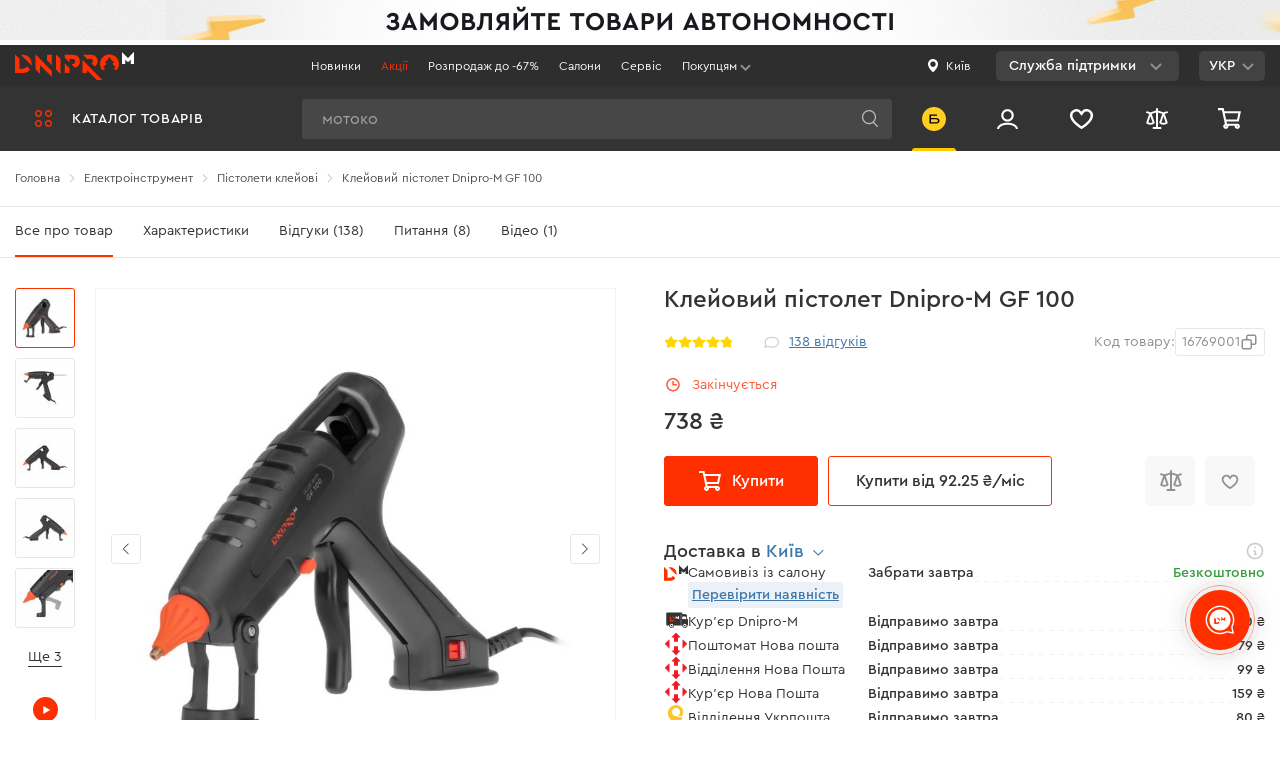

--- FILE ---
content_type: text/html; charset=UTF-8
request_url: https://dnipro-m.ua/tovar/kleevoj-pistolet-gf-100/
body_size: 1044676
content:

<!DOCTYPE html>
<html dir="ltr" lang="uk" prefix="og: https://ogp.me/ns#">
<head>
    <meta charset="UTF-8"/>
    <link rel="dns-prefetch" href="https://www.googletagmanager.com">
    <link rel="dns-prefetch" href="https://statics.esputnik.com">
    <link rel="dns-prefetch" href="https://accounts.google.com">
    <link rel="preconnect" href="https://static.dnipro-m.ua">
    <script>
        window.dataLayer = window.dataLayer || [];
        window.dataLayer.push({
            'UID': ''
        });
    </script>
    <!-- Google Tag Manager -->
            <!-- Google Tag Manager -->
        <script>(function (w, d, s, l, i) {
                w[l] = w[l] || [];
                w[l].push({
                    'gtm.start':
                        new Date().getTime(), event: 'gtm.js'
                });
                var f = d.getElementsByTagName(s)[0],
                    j = d.createElement(s), dl = l != 'dataLayer' ? '&l=' + l : '';
                j.async = true;
                j.src =
                    'https://www.googletagmanager.com/gtm.js?id=' + i + dl;
                f.parentNode.insertBefore(j, f);
            })(window, document, 'script', 'dataLayer', 'GTM-WJDJ8C8');</script>
        <!-- End Google Tag Manager -->
        <!-- End Google Tag Manager -->

    <script>
        window.dataLayer = window.dataLayer || [];
        function gtag(){dataLayer.push(arguments);}
        gtag('js', new Date());

                gtag('config', 'GTM-WJDJ8C8');
        
        let routeName;

        switch ('shop/catalog/product') {
            case 'shop/catalog/sale':
                routeName = 'SalePage';
                break;
            case 'shop/catalog/novelty':
                routeName = 'NewProductsPage';
                break;
            case 'shop/catalog/category':
                routeName = 'CategoryPage';
                break;
            case 'shop/catalog/product':
                routeName = 'ProductPage';
                break;
            case 'blog/post/index':
            case 'blog/post/category':
                routeName = 'NewsPage';
                break;
            case 'blog/post/post':
                routeName = 'ArticlePage';
                break;
            case 'cabinet/default/index':
            case 'cabinet/default/warranty':
            case 'cabinet/order/index':
            case 'cabinet/wishlist/index':
            case 'cabinet/wishlist':
            case 'cabinet/profile/edit':
                routeName = 'ProfilePage';
                break;
            case 'site/index':
                routeName = 'MainPage';
                break;
            default:
                routeName = 'InfoPage';
                break;
        }

        const sendData = (state) => {
            window.dataLayer = window.dataLayer || [];
            window.dataLayer.push({
                'UID': '',
                'PageType': routeName,
                'UserType': 'Client',
                'UserGeo': state
            });
        }

        if (navigator.permissions) {
            navigator.permissions.query({name: 'geolocation'}).then(function(result) {
                sendData(result.state === 'granted' ? 'true' : 'false');
            });
        } else {
            if (window.localStorage.getItem('userGeo')) {
                sendData('true');
            } else {
                sendData('false');
            }
        }
    </script>
    <!-- END Global site tag (gtag.js) - Google Ads: 796601565 -->
    <!-- <meta name="viewport" content="width=1200"/> -->
    <meta name="viewport" content="width=device-width, initial-scale=1, maximum-scale=1, user-scalable=no"/>
    <meta http-equiv="X-UA-Compatible" content="IE=edge"/>

    <meta property="og:title" content="ᐅ Клейовий пістолет Dnipro-M GF 100 • Купити в Україні">
    <meta property="og:type" content="website">
    <meta property="og:url" content="https://dnipro-m.ua/tovar/kleevoj-pistolet-gf-100/">
    
    <meta name="theme-color" content="#141419">

    <meta name="csrf-param" content="_csrf-frontend">
<meta name="csrf-token" content="2ci_lRXIeinbG3tNdDmWX1oSa1wez4f_LzxRU2SZKXzpj9jEfKZMY7N5DgADTLs5a0gPO0G3zY5mbBtnKfZxKg==">

    <title>ᐅ Клейовий пістолет Dnipro-M GF 100 • Купити в Україні</title>
    <link rel="stylesheet preload" as="style" href="/css/fonts.min.css?t=2" media="all">
    <link href="https://dnipro-m.ua/tovar/kleevoj-pistolet-gf-100/" rel="canonical"/>
    <link href="/img/favicons/logo-192-192.png" rel="shortcut icon" type="image/png" sizes="192x192" />
    <link href="/img/favicons/logo-180-180.png" rel="apple-touch-icon" type="image/png" sizes="180x180" />
    <link href="/img/favicons/logo-512-512.png" rel="icon" type="image/png" sizes="512x512" />
    <link href="/img/favicons/logo-32-32.png" rel="icon" type="image/png" sizes="32x32" />
    <link href="/img/favicons/logo-16-16.png" rel="icon" type="image/png" sizes="16x16" />
    <link href="/img/favicons/favicon.ico" rel="shortcut icon" />
    <link rel="manifest" href="/manifest.json">
    <meta name="sentry-trace" content="f62e725b17dd4c5da7cf911f65757488-46fab6ad83c44770-0">
<meta property="og:image" content="https://static.dnipro-m.ua/cache/products/5425/catalog_product_main_504435.jpg">
<meta name="description" content="Клейовий пістолет Dnipro-M GF 100 ✅ Купити в інтернет магазині Dnipro-M ➤ Вже 600 салонів майстерності ⚡️ Ціна і відгуки ➤ Доставка по Україні: Київ, Львів, Одеса, Дніпро, Харків">
<link href="/assets/aa3abadd/dist/css/select2.min.css?v=1767094043" rel="preload" media="screen" as="style" onload="this.onload=null;this.rel=&#039;stylesheet&#039;">
<link href="/vue-dist/css/styles-critical.2d151bcb.css?v=1768903179" rel="stylesheet">
<link href="/vue-dist/css/styles.9b313cad.css?v=1768903179" rel="preload" media="screen" as="style" onload="this.onload=null;this.rel=&#039;stylesheet&#039;">
<link href="/vue-dist/css/app.2a6275c8.css?v=1768903179" rel="preload" media="screen" as="style" onload="this.onload=null;this.rel=&#039;stylesheet&#039;">
<link href="/vue-dist/css/chunk-vendors.3a29beb5.css?v=1768903179" rel="preload" media="screen" as="style" onload="this.onload=null;this.rel=&#039;stylesheet&#039;">
<script>var sentry = {"dsn":"https:\/\/b368bfa1ca5b4bf3abcbb1a590f26de3@sentry.dnipro-m.ua\/2","tracesSampleRate":0.005,"environment":"update","release":"app@3.42.1"};
var catalogTree = [{"label":{"ru":"Аккумуляторный инструмент","uk":"Акумуляторний інструмент","en":"Универсальный аккумуляторный инструмент"},"url":{"0":"\/shop\/catalog\/category","id":457},"full_url":"\/akkumulyatornyj-instrument\/","name":"Акумуляторний інструмент","icon":"https:\/\/static.dnipro-m.ua\/cache\/categories\/457\/menu_bg_457.svg","options":{"class":"catalog-nav__item catalog-nav__item--main"},"template":"\u003Cdiv class=\u0022catalog-nav__category\u0022\u003E\n                    \u003Cspan class=\u0022catalog-nav__icon\u0022\u003E\u003Cimg\n                            src=\u0022https:\/\/static.dnipro-m.ua\/cache\/categories\/457\/menu_bg_457.svg\u0022 \n                            loading=\u0022lazy\u0022 data-force-load=\u0022true\u0022\n                            alt=\u0022{label}\u0022\u003E\u003C\/span\u003E\u003Ca class=\u0022catalog-nav__link\u0022 href=\u0022{url}\u0022\u003E{label}\u003C\/a\u003E\u003C\/div\u003E","items":[{"label":{"ru":"Аккумуляторная линейка DM20","uk":"Акумуляторна лінійка DM20","en":""},"url":{"0":"\/shop\/catalog\/category","id":540},"full_url":"\/akkumulyatornyj-instrument\/akkumulyatornye-instrumenty-20-v\/","name":"Акумуляторна лінійка DM20","icon":"https:\/\/static.dnipro-m.ua\/cache\/categories\/540\/sub_540.png","options":{"class":"catalog-submenu__item"},"template":"\u003Ca href=\u0022{url}\u0022 class=\u0022catalog-submenu__link\u0022\u003E\n                        \u003Cdiv class=\u0022catalog-submenu__img-wrapper\u0022\u003E\n                            \u003Cimg src=\u0022https:\/\/static.dnipro-m.ua\/cache\/categories\/540\/sub_540.png\u0022 loading=\u0022lazy\u0022 data-force-load=\u0022true\u0022 alt=\u0022{label}\u0022 class=\u0022categories-submenu__thumb\u0022\u003E\n                        \u003C\/div\u003E\n                        \u003Cdiv class=\u0022catalog-submenu__label\u0022\u003E{label}\u003C\/div\u003E\n                    \u003C\/a\u003E","items":[]},{"label":{"ru":"Аккумуляторная линейка DM12","uk":"Акумуляторна лінійка DM12","en":""},"url":{"0":"\/shop\/catalog\/category","id":539},"full_url":"\/akkumulyatornyj-instrument\/akkumulyatornye-instrumenty-12-v\/","name":"Акумуляторна лінійка DM12","icon":"https:\/\/static.dnipro-m.ua\/cache\/categories\/539\/sub_539.png","options":{"class":"catalog-submenu__item"},"template":"\u003Ca href=\u0022{url}\u0022 class=\u0022catalog-submenu__link\u0022\u003E\n                        \u003Cdiv class=\u0022catalog-submenu__img-wrapper\u0022\u003E\n                            \u003Cimg src=\u0022https:\/\/static.dnipro-m.ua\/cache\/categories\/539\/sub_539.png\u0022 loading=\u0022lazy\u0022 data-force-load=\u0022true\u0022 alt=\u0022{label}\u0022 class=\u0022categories-submenu__thumb\u0022\u003E\n                        \u003C\/div\u003E\n                        \u003Cdiv class=\u0022catalog-submenu__label\u0022\u003E{label}\u003C\/div\u003E\n                    \u003C\/a\u003E","items":[]},{"label":{"ru":"Аккумуляторная линейка Type-C","uk":"Акумуляторна лінійка Type-C","en":""},"url":{"0":"\/shop\/catalog\/category","id":717},"full_url":"\/akkumulyatornyj-instrument\/akumulyatorna-linijka-type-c\/","name":"Акумуляторна лінійка Type-C","icon":"https:\/\/static.dnipro-m.ua\/cache\/categories\/717\/sub_717.png","options":{"class":"catalog-submenu__item"},"template":"\u003Ca href=\u0022{url}\u0022 class=\u0022catalog-submenu__link\u0022\u003E\n                        \u003Cdiv class=\u0022catalog-submenu__img-wrapper\u0022\u003E\n                            \u003Cimg src=\u0022https:\/\/static.dnipro-m.ua\/cache\/categories\/717\/sub_717.png\u0022 loading=\u0022lazy\u0022 data-force-load=\u0022true\u0022 alt=\u0022{label}\u0022 class=\u0022categories-submenu__thumb\u0022\u003E\n                        \u003C\/div\u003E\n                        \u003Cdiv class=\u0022catalog-submenu__label\u0022\u003E{label}\u003C\/div\u003E\n                    \u003C\/a\u003E","items":[]},{"label":{"ru":"Аккумуляторы и зарядки","uk":"Акумулятори і зарядки","en":"Кейсы"},"url":{"0":"\/shop\/catalog\/category","id":459},"full_url":"\/akkumulyatornyj-instrument\/akkumulyatory-i-zaryadki\/","name":"Акумулятори і зарядки","icon":"https:\/\/static.dnipro-m.ua\/cache\/categories\/459\/sub_459.png","options":{"class":"catalog-submenu__item"},"template":"\u003Ca href=\u0022{url}\u0022 class=\u0022catalog-submenu__link\u0022\u003E\n                        \u003Cdiv class=\u0022catalog-submenu__img-wrapper\u0022\u003E\n                            \u003Cimg src=\u0022https:\/\/static.dnipro-m.ua\/cache\/categories\/459\/sub_459.png\u0022 loading=\u0022lazy\u0022 data-force-load=\u0022true\u0022 alt=\u0022{label}\u0022 class=\u0022categories-submenu__thumb\u0022\u003E\n                        \u003C\/div\u003E\n                        \u003Cdiv class=\u0022catalog-submenu__label\u0022\u003E{label}\u003C\/div\u003E\n                    \u003C\/a\u003E","items":[]},{"label":{"ru":"Наборы аккумуляторного инструмента","uk":"Набори акумуляторного інструменту","en":""},"url":{"0":"\/shop\/catalog\/category","id":502},"full_url":"\/akkumulyatornyj-instrument\/nabory-akkumulyatornogo-instrumenta\/","name":"Набори акумуляторного інструменту","icon":"https:\/\/static.dnipro-m.ua\/cache\/categories\/502\/sub_502.png","options":{"class":"catalog-submenu__item"},"template":"\u003Ca href=\u0022{url}\u0022 class=\u0022catalog-submenu__link\u0022\u003E\n                        \u003Cdiv class=\u0022catalog-submenu__img-wrapper\u0022\u003E\n                            \u003Cimg src=\u0022https:\/\/static.dnipro-m.ua\/cache\/categories\/502\/sub_502.png\u0022 loading=\u0022lazy\u0022 data-force-load=\u0022true\u0022 alt=\u0022{label}\u0022 class=\u0022categories-submenu__thumb\u0022\u003E\n                        \u003C\/div\u003E\n                        \u003Cdiv class=\u0022catalog-submenu__label\u0022\u003E{label}\u003C\/div\u003E\n                    \u003C\/a\u003E","items":[]},{"label":{"ru":"Кейсы для аккумуляторного инструмента","uk":"Кейси для акумуляторного інструменту","en":"Кейсы"},"url":{"0":"\/shop\/catalog\/category","id":464},"full_url":"\/akkumulyatornyj-instrument\/kejsy-dlya-akkumulyatornogo-instrumenta\/","name":"Кейси для акумуляторного інструменту","icon":"https:\/\/static.dnipro-m.ua\/cache\/categories\/464\/sub_464.png","options":{"class":"catalog-submenu__item"},"template":"\u003Ca href=\u0022{url}\u0022 class=\u0022catalog-submenu__link\u0022\u003E\n                        \u003Cdiv class=\u0022catalog-submenu__img-wrapper\u0022\u003E\n                            \u003Cimg src=\u0022https:\/\/static.dnipro-m.ua\/cache\/categories\/464\/sub_464.png\u0022 loading=\u0022lazy\u0022 data-force-load=\u0022true\u0022 alt=\u0022{label}\u0022 class=\u0022categories-submenu__thumb\u0022\u003E\n                        \u003C\/div\u003E\n                        \u003Cdiv class=\u0022catalog-submenu__label\u0022\u003E{label}\u003C\/div\u003E\n                    \u003C\/a\u003E","items":[]},{"label":{"ru":"Аккумуляторные шуруповерты","uk":"Акумуляторні шуруповерти","en":"Аккумуляторный инструмент"},"url":{"0":"\/shop\/catalog\/category","id":458},"full_url":"\/akkumulyatornyj-instrument\/akkumulyatornye-shurupoverty\/","name":"Акумуляторні шуруповерти","icon":"https:\/\/static.dnipro-m.ua\/cache\/categories\/458\/sub_458.png","options":{"class":"catalog-submenu__item"},"template":"\u003Ca href=\u0022{url}\u0022 class=\u0022catalog-submenu__link\u0022\u003E\n                        \u003Cdiv class=\u0022catalog-submenu__img-wrapper\u0022\u003E\n                            \u003Cimg src=\u0022https:\/\/static.dnipro-m.ua\/cache\/categories\/458\/sub_458.png\u0022 loading=\u0022lazy\u0022 data-force-load=\u0022true\u0022 alt=\u0022{label}\u0022 class=\u0022categories-submenu__thumb\u0022\u003E\n                        \u003C\/div\u003E\n                        \u003Cdiv class=\u0022catalog-submenu__label\u0022\u003E{label}\u003C\/div\u003E\n                    \u003C\/a\u003E","items":[]},{"label":{"ru":"Аккумуляторные болгарки","uk":"Акумуляторні болгарки","en":"Аккумуляторные болгарки"},"url":{"0":"\/shop\/catalog\/category","id":462},"full_url":"\/akkumulyatornyj-instrument\/akkumulyatornye-bolgarki\/","name":"Акумуляторні болгарки","icon":"https:\/\/static.dnipro-m.ua\/cache\/categories\/462\/sub_462.png","options":{"class":"catalog-submenu__item"},"template":"\u003Ca href=\u0022{url}\u0022 class=\u0022catalog-submenu__link\u0022\u003E\n                        \u003Cdiv class=\u0022catalog-submenu__img-wrapper\u0022\u003E\n                            \u003Cimg src=\u0022https:\/\/static.dnipro-m.ua\/cache\/categories\/462\/sub_462.png\u0022 loading=\u0022lazy\u0022 data-force-load=\u0022true\u0022 alt=\u0022{label}\u0022 class=\u0022categories-submenu__thumb\u0022\u003E\n                        \u003C\/div\u003E\n                        \u003Cdiv class=\u0022catalog-submenu__label\u0022\u003E{label}\u003C\/div\u003E\n                    \u003C\/a\u003E","items":[]},{"label":{"ru":"Аккумуляторные перфораторы","uk":"Aкумуляторні перфоратори","en":"Аккумуляторные перфораторы"},"url":{"0":"\/shop\/catalog\/category","id":461},"full_url":"\/akkumulyatornyj-instrument\/akkumulyatornye-perforatory\/","name":"Aкумуляторні перфоратори","icon":"https:\/\/static.dnipro-m.ua\/cache\/categories\/461\/sub_461.png","options":{"class":"catalog-submenu__item"},"template":"\u003Ca href=\u0022{url}\u0022 class=\u0022catalog-submenu__link\u0022\u003E\n                        \u003Cdiv class=\u0022catalog-submenu__img-wrapper\u0022\u003E\n                            \u003Cimg src=\u0022https:\/\/static.dnipro-m.ua\/cache\/categories\/461\/sub_461.png\u0022 loading=\u0022lazy\u0022 data-force-load=\u0022true\u0022 alt=\u0022{label}\u0022 class=\u0022categories-submenu__thumb\u0022\u003E\n                        \u003C\/div\u003E\n                        \u003Cdiv class=\u0022catalog-submenu__label\u0022\u003E{label}\u003C\/div\u003E\n                    \u003C\/a\u003E","items":[]},{"label":{"ru":"Аккумуляторные гайковерты","uk":"Акумуляторні гайковерти","en":"Масло для пневмоинструмента"},"url":{"0":"\/shop\/catalog\/category","id":527},"full_url":"\/akkumulyatornyj-instrument\/akumulyatorni-gajkoverti\/","name":"Акумуляторні гайковерти","icon":"https:\/\/static.dnipro-m.ua\/cache\/categories\/527\/sub_527.png","options":{"class":"catalog-submenu__item"},"template":"\u003Ca href=\u0022{url}\u0022 class=\u0022catalog-submenu__link\u0022\u003E\n                        \u003Cdiv class=\u0022catalog-submenu__img-wrapper\u0022\u003E\n                            \u003Cimg src=\u0022https:\/\/static.dnipro-m.ua\/cache\/categories\/527\/sub_527.png\u0022 loading=\u0022lazy\u0022 data-force-load=\u0022true\u0022 alt=\u0022{label}\u0022 class=\u0022categories-submenu__thumb\u0022\u003E\n                        \u003C\/div\u003E\n                        \u003Cdiv class=\u0022catalog-submenu__label\u0022\u003E{label}\u003C\/div\u003E\n                    \u003C\/a\u003E","items":[]},{"label":{"ru":"Аккумуляторные отвертки","uk":"Акумуляторні викрутки","en":"Аккумуляторные отвертки"},"url":{"0":"\/shop\/catalog\/category","id":548},"full_url":"\/akkumulyatornyj-instrument\/akkumulatornye-otvertki\/","name":"Акумуляторні викрутки","icon":"https:\/\/static.dnipro-m.ua\/cache\/categories\/548\/sub_548.png","options":{"class":"catalog-submenu__item"},"template":"\u003Ca href=\u0022{url}\u0022 class=\u0022catalog-submenu__link\u0022\u003E\n                        \u003Cdiv class=\u0022catalog-submenu__img-wrapper\u0022\u003E\n                            \u003Cimg src=\u0022https:\/\/static.dnipro-m.ua\/cache\/categories\/548\/sub_548.png\u0022 loading=\u0022lazy\u0022 data-force-load=\u0022true\u0022 alt=\u0022{label}\u0022 class=\u0022categories-submenu__thumb\u0022\u003E\n                        \u003C\/div\u003E\n                        \u003Cdiv class=\u0022catalog-submenu__label\u0022\u003E{label}\u003C\/div\u003E\n                    \u003C\/a\u003E","items":[]},{"label":{"ru":"Аккумуляторные секаторы","uk":"Акумуляторні секатори","en":"Аккумуляторные секаторы"},"url":{"0":"\/shop\/catalog\/category","id":676},"full_url":"\/akkumulyatornyj-instrument\/akumulyatorni-sekatori\/","name":"Акумуляторні секатори","icon":"https:\/\/static.dnipro-m.ua\/cache\/categories\/676\/sub_676.png","options":{"class":"catalog-submenu__item"},"template":"\u003Ca href=\u0022{url}\u0022 class=\u0022catalog-submenu__link\u0022\u003E\n                        \u003Cdiv class=\u0022catalog-submenu__img-wrapper\u0022\u003E\n                            \u003Cimg src=\u0022https:\/\/static.dnipro-m.ua\/cache\/categories\/676\/sub_676.png\u0022 loading=\u0022lazy\u0022 data-force-load=\u0022true\u0022 alt=\u0022{label}\u0022 class=\u0022categories-submenu__thumb\u0022\u003E\n                        \u003C\/div\u003E\n                        \u003Cdiv class=\u0022catalog-submenu__label\u0022\u003E{label}\u003C\/div\u003E\n                    \u003C\/a\u003E","items":[]},{"label":{"ru":"Аккумуляторные пилы","uk":"Акумуляторні пили","en":"Аккумуляторные цепные пилы"},"url":{"0":"\/shop\/catalog\/category","id":533},"full_url":"\/akkumulyatornyj-instrument\/akkumulyatornye-pily\/","name":"Акумуляторні пили","icon":"https:\/\/static.dnipro-m.ua\/cache\/categories\/533\/sub_533.png","options":{"class":"catalog-submenu__item"},"template":"\u003Ca href=\u0022{url}\u0022 class=\u0022catalog-submenu__link\u0022\u003E\n                        \u003Cdiv class=\u0022catalog-submenu__img-wrapper\u0022\u003E\n                            \u003Cimg src=\u0022https:\/\/static.dnipro-m.ua\/cache\/categories\/533\/sub_533.png\u0022 loading=\u0022lazy\u0022 data-force-load=\u0022true\u0022 alt=\u0022{label}\u0022 class=\u0022categories-submenu__thumb\u0022\u003E\n                        \u003C\/div\u003E\n                        \u003Cdiv class=\u0022catalog-submenu__label\u0022\u003E{label}\u003C\/div\u003E\n                    \u003C\/a\u003E","items":[]},{"label":{"ru":"Аккумуляторные пылесосы","uk":"Акумуляторні пилососи","en":""},"url":{"0":"\/shop\/catalog\/category","id":655},"full_url":"\/akkumulyatornyj-instrument\/akumulyatorni-pilososi\/","name":"Акумуляторні пилососи","icon":"https:\/\/static.dnipro-m.ua\/cache\/categories\/655\/sub_655.png","options":{"class":"catalog-submenu__item"},"template":"\u003Ca href=\u0022{url}\u0022 class=\u0022catalog-submenu__link\u0022\u003E\n                        \u003Cdiv class=\u0022catalog-submenu__img-wrapper\u0022\u003E\n                            \u003Cimg src=\u0022https:\/\/static.dnipro-m.ua\/cache\/categories\/655\/sub_655.png\u0022 loading=\u0022lazy\u0022 data-force-load=\u0022true\u0022 alt=\u0022{label}\u0022 class=\u0022categories-submenu__thumb\u0022\u003E\n                        \u003C\/div\u003E\n                        \u003Cdiv class=\u0022catalog-submenu__label\u0022\u003E{label}\u003C\/div\u003E\n                    \u003C\/a\u003E","items":[]},{"label":{"ru":"Аккумуляторные винтоверты","uk":"Акумуляторні гвинтоверти","en":"Аккумуляторные винтоверты"},"url":{"0":"\/shop\/catalog\/category","id":499},"full_url":"\/akkumulyatornyj-instrument\/akumulyatorni-gvintoverti\/","name":"Акумуляторні гвинтоверти","icon":"https:\/\/static.dnipro-m.ua\/cache\/categories\/499\/sub_499.png","options":{"class":"catalog-submenu__item"},"template":"\u003Ca href=\u0022{url}\u0022 class=\u0022catalog-submenu__link\u0022\u003E\n                        \u003Cdiv class=\u0022catalog-submenu__img-wrapper\u0022\u003E\n                            \u003Cimg src=\u0022https:\/\/static.dnipro-m.ua\/cache\/categories\/499\/sub_499.png\u0022 loading=\u0022lazy\u0022 data-force-load=\u0022true\u0022 alt=\u0022{label}\u0022 class=\u0022categories-submenu__thumb\u0022\u003E\n                        \u003C\/div\u003E\n                        \u003Cdiv class=\u0022catalog-submenu__label\u0022\u003E{label}\u003C\/div\u003E\n                    \u003C\/a\u003E","items":[]},{"label":{"ru":"Аккумуляторные сабельные пилы","uk":"Акумуляторні шабельні пили","en":"Аккумуляторные сабельные пилы"},"url":{"0":"\/shop\/catalog\/category","id":488},"full_url":"\/akkumulyatornyj-instrument\/akkumulyatornye-sabelnye-pily\/","name":"Акумуляторні шабельні пили","icon":"https:\/\/static.dnipro-m.ua\/cache\/categories\/488\/sub_488.png","options":{"class":"catalog-submenu__item"},"template":"\u003Ca href=\u0022{url}\u0022 class=\u0022catalog-submenu__link\u0022\u003E\n                        \u003Cdiv class=\u0022catalog-submenu__img-wrapper\u0022\u003E\n                            \u003Cimg src=\u0022https:\/\/static.dnipro-m.ua\/cache\/categories\/488\/sub_488.png\u0022 loading=\u0022lazy\u0022 data-force-load=\u0022true\u0022 alt=\u0022{label}\u0022 class=\u0022categories-submenu__thumb\u0022\u003E\n                        \u003C\/div\u003E\n                        \u003Cdiv class=\u0022catalog-submenu__label\u0022\u003E{label}\u003C\/div\u003E\n                    \u003C\/a\u003E","items":[]},{"label":{"ru":"Аккумуляторные кусторезы","uk":"Акумуляторні кущорізи","en":"Зарядки"},"url":{"0":"\/shop\/catalog\/category","id":460},"full_url":"\/akkumulyatornyj-instrument\/akkumulyatornye-kustorezy\/","name":"Акумуляторні кущорізи","icon":"https:\/\/static.dnipro-m.ua\/cache\/categories\/460\/sub_460.png","options":{"class":"catalog-submenu__item"},"template":"\u003Ca href=\u0022{url}\u0022 class=\u0022catalog-submenu__link\u0022\u003E\n                        \u003Cdiv class=\u0022catalog-submenu__img-wrapper\u0022\u003E\n                            \u003Cimg src=\u0022https:\/\/static.dnipro-m.ua\/cache\/categories\/460\/sub_460.png\u0022 loading=\u0022lazy\u0022 data-force-load=\u0022true\u0022 alt=\u0022{label}\u0022 class=\u0022categories-submenu__thumb\u0022\u003E\n                        \u003C\/div\u003E\n                        \u003Cdiv class=\u0022catalog-submenu__label\u0022\u003E{label}\u003C\/div\u003E\n                    \u003C\/a\u003E","items":[]},{"label":{"ru":"Аккумуляторные фонари","uk":"Акумуляторні ліхтарі","en":"Аккумуляторные фонари"},"url":{"0":"\/shop\/catalog\/category","id":567},"full_url":"\/akkumulyatornyj-instrument\/akkumulyatornye-fonari\/","name":"Акумуляторні ліхтарі","icon":"https:\/\/static.dnipro-m.ua\/cache\/categories\/567\/sub_567.png","options":{"class":"catalog-submenu__item"},"template":"\u003Ca href=\u0022{url}\u0022 class=\u0022catalog-submenu__link\u0022\u003E\n                        \u003Cdiv class=\u0022catalog-submenu__img-wrapper\u0022\u003E\n                            \u003Cimg src=\u0022https:\/\/static.dnipro-m.ua\/cache\/categories\/567\/sub_567.png\u0022 loading=\u0022lazy\u0022 data-force-load=\u0022true\u0022 alt=\u0022{label}\u0022 class=\u0022categories-submenu__thumb\u0022\u003E\n                        \u003C\/div\u003E\n                        \u003Cdiv class=\u0022catalog-submenu__label\u0022\u003E{label}\u003C\/div\u003E\n                    \u003C\/a\u003E","items":[]},{"label":{"ru":"Аккумуляторные шлифмашины","uk":"Акумуляторні шліфувальні машини","en":""},"url":{"0":"\/shop\/catalog\/category","id":643},"full_url":"\/akkumulyatornyj-instrument\/akumulyatorni-shlifuvalni-mashini\/","name":"Акумуляторні шліфувальні машини","icon":"https:\/\/static.dnipro-m.ua\/cache\/categories\/643\/sub_643.png","options":{"class":"catalog-submenu__item"},"template":"\u003Ca href=\u0022{url}\u0022 class=\u0022catalog-submenu__link\u0022\u003E\n                        \u003Cdiv class=\u0022catalog-submenu__img-wrapper\u0022\u003E\n                            \u003Cimg src=\u0022https:\/\/static.dnipro-m.ua\/cache\/categories\/643\/sub_643.png\u0022 loading=\u0022lazy\u0022 data-force-load=\u0022true\u0022 alt=\u0022{label}\u0022 class=\u0022categories-submenu__thumb\u0022\u003E\n                        \u003C\/div\u003E\n                        \u003Cdiv class=\u0022catalog-submenu__label\u0022\u003E{label}\u003C\/div\u003E\n                    \u003C\/a\u003E","items":[]},{"label":{"ru":"Аккумуляторные газонокосилки ","uk":"Акумуляторні газонокосарки","en":"Аккумуляторные газонокосилки "},"url":{"0":"\/shop\/catalog\/category","id":595},"full_url":"\/akkumulyatornyj-instrument\/akumulatorni-gazonokosarki\/","name":"Акумуляторні газонокосарки","icon":"https:\/\/static.dnipro-m.ua\/cache\/categories\/595\/sub_595.png","options":{"class":"catalog-submenu__item"},"template":"\u003Ca href=\u0022{url}\u0022 class=\u0022catalog-submenu__link\u0022\u003E\n                        \u003Cdiv class=\u0022catalog-submenu__img-wrapper\u0022\u003E\n                            \u003Cimg src=\u0022https:\/\/static.dnipro-m.ua\/cache\/categories\/595\/sub_595.png\u0022 loading=\u0022lazy\u0022 data-force-load=\u0022true\u0022 alt=\u0022{label}\u0022 class=\u0022categories-submenu__thumb\u0022\u003E\n                        \u003C\/div\u003E\n                        \u003Cdiv class=\u0022catalog-submenu__label\u0022\u003E{label}\u003C\/div\u003E\n                    \u003C\/a\u003E","items":[]},{"label":{"ru":"Аккумуляторные триммеры","uk":"Акумуляторні тримери","en":"Аккумуляторные триммеры"},"url":{"0":"\/shop\/catalog\/category","id":558},"full_url":"\/akkumulyatornyj-instrument\/akkumulyatornye-trimmery\/","name":"Акумуляторні тримери","icon":"https:\/\/static.dnipro-m.ua\/cache\/categories\/558\/sub_558.png","options":{"class":"catalog-submenu__item"},"template":"\u003Ca href=\u0022{url}\u0022 class=\u0022catalog-submenu__link\u0022\u003E\n                        \u003Cdiv class=\u0022catalog-submenu__img-wrapper\u0022\u003E\n                            \u003Cimg src=\u0022https:\/\/static.dnipro-m.ua\/cache\/categories\/558\/sub_558.png\u0022 loading=\u0022lazy\u0022 data-force-load=\u0022true\u0022 alt=\u0022{label}\u0022 class=\u0022categories-submenu__thumb\u0022\u003E\n                        \u003C\/div\u003E\n                        \u003Cdiv class=\u0022catalog-submenu__label\u0022\u003E{label}\u003C\/div\u003E\n                    \u003C\/a\u003E","items":[]},{"label":{"ru":"Аккумуляторные воздуходувки","uk":"Акумуляторні повітродувки","en":"Аккумуляторные воздуходуйки"},"url":{"0":"\/shop\/catalog\/category","id":463},"full_url":"\/akkumulyatornyj-instrument\/akkumulyatornye-vozdukhoduvki\/","name":"Акумуляторні повітродувки","icon":"https:\/\/static.dnipro-m.ua\/cache\/categories\/463\/sub_463.png","options":{"class":"catalog-submenu__item"},"template":"\u003Ca href=\u0022{url}\u0022 class=\u0022catalog-submenu__link\u0022\u003E\n                        \u003Cdiv class=\u0022catalog-submenu__img-wrapper\u0022\u003E\n                            \u003Cimg src=\u0022https:\/\/static.dnipro-m.ua\/cache\/categories\/463\/sub_463.png\u0022 loading=\u0022lazy\u0022 data-force-load=\u0022true\u0022 alt=\u0022{label}\u0022 class=\u0022categories-submenu__thumb\u0022\u003E\n                        \u003C\/div\u003E\n                        \u003Cdiv class=\u0022catalog-submenu__label\u0022\u003E{label}\u003C\/div\u003E\n                    \u003C\/a\u003E","items":[]},{"label":{"ru":"Аккумуляторные лобзики","uk":"Акумуляторні лобзики","en":"Аккумуляторные лобзики"},"url":{"0":"\/shop\/catalog\/category","id":544},"full_url":"\/akkumulyatornyj-instrument\/akkumulyatornye-lobziki\/","name":"Акумуляторні лобзики","icon":"https:\/\/static.dnipro-m.ua\/cache\/categories\/544\/sub_544.png","options":{"class":"catalog-submenu__item"},"template":"\u003Ca href=\u0022{url}\u0022 class=\u0022catalog-submenu__link\u0022\u003E\n                        \u003Cdiv class=\u0022catalog-submenu__img-wrapper\u0022\u003E\n                            \u003Cimg src=\u0022https:\/\/static.dnipro-m.ua\/cache\/categories\/544\/sub_544.png\u0022 loading=\u0022lazy\u0022 data-force-load=\u0022true\u0022 alt=\u0022{label}\u0022 class=\u0022categories-submenu__thumb\u0022\u003E\n                        \u003C\/div\u003E\n                        \u003Cdiv class=\u0022catalog-submenu__label\u0022\u003E{label}\u003C\/div\u003E\n                    \u003C\/a\u003E","items":[]},{"label":{"ru":"Аккумуляторные фрезеры","uk":"Акумуляторні фрезери","en":""},"url":{"0":"\/shop\/catalog\/category","id":596},"full_url":"\/akkumulyatornyj-instrument\/akumulatorni-frezeri\/","name":"Акумуляторні фрезери","icon":"https:\/\/static.dnipro-m.ua\/cache\/categories\/596\/sub_596.png","options":{"class":"catalog-submenu__item"},"template":"\u003Ca href=\u0022{url}\u0022 class=\u0022catalog-submenu__link\u0022\u003E\n                        \u003Cdiv class=\u0022catalog-submenu__img-wrapper\u0022\u003E\n                            \u003Cimg src=\u0022https:\/\/static.dnipro-m.ua\/cache\/categories\/596\/sub_596.png\u0022 loading=\u0022lazy\u0022 data-force-load=\u0022true\u0022 alt=\u0022{label}\u0022 class=\u0022categories-submenu__thumb\u0022\u003E\n                        \u003C\/div\u003E\n                        \u003Cdiv class=\u0022catalog-submenu__label\u0022\u003E{label}\u003C\/div\u003E\n                    \u003C\/a\u003E","items":[]},{"label":{"ru":"Аккумуляторные фены","uk":"Акумуляторні фени","en":""},"url":{"0":"\/shop\/catalog\/category","id":626},"full_url":"\/akkumulyatornyj-instrument\/akumulatorni-feni\/","name":"Акумуляторні фени","icon":"https:\/\/static.dnipro-m.ua\/cache\/categories\/626\/sub_626.png","options":{"class":"catalog-submenu__item"},"template":"\u003Ca href=\u0022{url}\u0022 class=\u0022catalog-submenu__link\u0022\u003E\n                        \u003Cdiv class=\u0022catalog-submenu__img-wrapper\u0022\u003E\n                            \u003Cimg src=\u0022https:\/\/static.dnipro-m.ua\/cache\/categories\/626\/sub_626.png\u0022 loading=\u0022lazy\u0022 data-force-load=\u0022true\u0022 alt=\u0022{label}\u0022 class=\u0022categories-submenu__thumb\u0022\u003E\n                        \u003C\/div\u003E\n                        \u003Cdiv class=\u0022catalog-submenu__label\u0022\u003E{label}\u003C\/div\u003E\n                    \u003C\/a\u003E","items":[]},{"label":{"ru":"Аккумуляторные реноваторы","uk":"Акумуляторні реноватори","en":"Аккумуляторные реноваторы"},"url":{"0":"\/shop\/catalog\/category","id":496},"full_url":"\/akkumulyatornyj-instrument\/akkumulyatornye-renovatory\/","name":"Акумуляторні реноватори","icon":"https:\/\/static.dnipro-m.ua\/cache\/categories\/496\/sub_496.png","options":{"class":"catalog-submenu__item"},"template":"\u003Ca href=\u0022{url}\u0022 class=\u0022catalog-submenu__link\u0022\u003E\n                        \u003Cdiv class=\u0022catalog-submenu__img-wrapper\u0022\u003E\n                            \u003Cimg src=\u0022https:\/\/static.dnipro-m.ua\/cache\/categories\/496\/sub_496.png\u0022 loading=\u0022lazy\u0022 data-force-load=\u0022true\u0022 alt=\u0022{label}\u0022 class=\u0022categories-submenu__thumb\u0022\u003E\n                        \u003C\/div\u003E\n                        \u003Cdiv class=\u0022catalog-submenu__label\u0022\u003E{label}\u003C\/div\u003E\n                    \u003C\/a\u003E","items":[]},{"label":{"ru":"Аккумуляторные циркулярные пилы","uk":"Акумуляторні циркулярні пилки","en":"Аккумуляторные циркулярные пилы"},"url":{"0":"\/shop\/catalog\/category","id":545},"full_url":"\/akkumulyatornyj-instrument\/akkumulyatornye-czirkulyarnye-pily\/","name":"Акумуляторні циркулярні пилки","icon":"https:\/\/static.dnipro-m.ua\/cache\/categories\/545\/sub_545.png","options":{"class":"catalog-submenu__item"},"template":"\u003Ca href=\u0022{url}\u0022 class=\u0022catalog-submenu__link\u0022\u003E\n                        \u003Cdiv class=\u0022catalog-submenu__img-wrapper\u0022\u003E\n                            \u003Cimg src=\u0022https:\/\/static.dnipro-m.ua\/cache\/categories\/545\/sub_545.png\u0022 loading=\u0022lazy\u0022 data-force-load=\u0022true\u0022 alt=\u0022{label}\u0022 class=\u0022categories-submenu__thumb\u0022\u003E\n                        \u003C\/div\u003E\n                        \u003Cdiv class=\u0022catalog-submenu__label\u0022\u003E{label}\u003C\/div\u003E\n                    \u003C\/a\u003E","items":[]},{"label":{"ru":"Аккумуляторные степлеры","uk":"Акумуляторні степлери","en":"Аккумуляторные степлеры"},"url":{"0":"\/shop\/catalog\/category","id":531},"full_url":"\/akkumulyatornyj-instrument\/akkumulatornye-steplery\/","name":"Акумуляторні степлери","icon":"https:\/\/static.dnipro-m.ua\/cache\/categories\/531\/sub_531.png","options":{"class":"catalog-submenu__item"},"template":"\u003Ca href=\u0022{url}\u0022 class=\u0022catalog-submenu__link\u0022\u003E\n                        \u003Cdiv class=\u0022catalog-submenu__img-wrapper\u0022\u003E\n                            \u003Cimg src=\u0022https:\/\/static.dnipro-m.ua\/cache\/categories\/531\/sub_531.png\u0022 loading=\u0022lazy\u0022 data-force-load=\u0022true\u0022 alt=\u0022{label}\u0022 class=\u0022categories-submenu__thumb\u0022\u003E\n                        \u003C\/div\u003E\n                        \u003Cdiv class=\u0022catalog-submenu__label\u0022\u003E{label}\u003C\/div\u003E\n                    \u003C\/a\u003E","items":[]},{"label":{"ru":"Аккумуляторные трещотки","uk":"Акумуляторні тріскачки","en":"Аккумуляторные трещетки"},"url":{"0":"\/shop\/catalog\/category","id":564},"full_url":"\/akkumulyatornyj-instrument\/akkumulyatornye-treshhotki\/","name":"Акумуляторні тріскачки","icon":"https:\/\/static.dnipro-m.ua\/cache\/categories\/564\/sub_564.png","options":{"class":"catalog-submenu__item"},"template":"\u003Ca href=\u0022{url}\u0022 class=\u0022catalog-submenu__link\u0022\u003E\n                        \u003Cdiv class=\u0022catalog-submenu__img-wrapper\u0022\u003E\n                            \u003Cimg src=\u0022https:\/\/static.dnipro-m.ua\/cache\/categories\/564\/sub_564.png\u0022 loading=\u0022lazy\u0022 data-force-load=\u0022true\u0022 alt=\u0022{label}\u0022 class=\u0022categories-submenu__thumb\u0022\u003E\n                        \u003C\/div\u003E\n                        \u003Cdiv class=\u0022catalog-submenu__label\u0022\u003E{label}\u003C\/div\u003E\n                    \u003C\/a\u003E","items":[]},{"label":{"ru":"Аккумуляторные пистолеты для герметика","uk":"Акумуляторні пістолети для герметика","en":"Аккумуляторные пистолеты для герметика"},"url":{"0":"\/shop\/catalog\/category","id":578},"full_url":"\/akkumulyatornyj-instrument\/akkumulyatornye-pistolety-dlya-germetika\/","name":"Акумуляторні пістолети для герметика","icon":"https:\/\/static.dnipro-m.ua\/cache\/categories\/578\/sub_578.png","options":{"class":"catalog-submenu__item"},"template":"\u003Ca href=\u0022{url}\u0022 class=\u0022catalog-submenu__link\u0022\u003E\n                        \u003Cdiv class=\u0022catalog-submenu__img-wrapper\u0022\u003E\n                            \u003Cimg src=\u0022https:\/\/static.dnipro-m.ua\/cache\/categories\/578\/sub_578.png\u0022 loading=\u0022lazy\u0022 data-force-load=\u0022true\u0022 alt=\u0022{label}\u0022 class=\u0022categories-submenu__thumb\u0022\u003E\n                        \u003C\/div\u003E\n                        \u003Cdiv class=\u0022catalog-submenu__label\u0022\u003E{label}\u003C\/div\u003E\n                    \u003C\/a\u003E","items":[]},{"label":{"ru":"Аккумуляторные паяльники","uk":"Акумуляторні паяльники","en":"Аккумуляторные паяльники"},"url":{"0":"\/shop\/catalog\/category","id":575},"full_url":"\/akkumulyatornyj-instrument\/akkumulyatornye-payalniki\/","name":"Акумуляторні паяльники","icon":"https:\/\/static.dnipro-m.ua\/cache\/categories\/575\/sub_575.png","options":{"class":"catalog-submenu__item"},"template":"\u003Ca href=\u0022{url}\u0022 class=\u0022catalog-submenu__link\u0022\u003E\n                        \u003Cdiv class=\u0022catalog-submenu__img-wrapper\u0022\u003E\n                            \u003Cimg src=\u0022https:\/\/static.dnipro-m.ua\/cache\/categories\/575\/sub_575.png\u0022 loading=\u0022lazy\u0022 data-force-load=\u0022true\u0022 alt=\u0022{label}\u0022 class=\u0022categories-submenu__thumb\u0022\u003E\n                        \u003C\/div\u003E\n                        \u003Cdiv class=\u0022catalog-submenu__label\u0022\u003E{label}\u003C\/div\u003E\n                    \u003C\/a\u003E","items":[]},{"label":{"ru":"Аккумуляторные полировальные машины","uk":"Акумуляторні полірувальні машини","en":"Аккумуляторные полировальные машины"},"url":{"0":"\/shop\/catalog\/category","id":576},"full_url":"\/akkumulyatornyj-instrument\/akkumulyatornye-polirovalnye-mashiny\/","name":"Акумуляторні полірувальні машини","icon":"https:\/\/static.dnipro-m.ua\/cache\/categories\/576\/sub_576.png","options":{"class":"catalog-submenu__item"},"template":"\u003Ca href=\u0022{url}\u0022 class=\u0022catalog-submenu__link\u0022\u003E\n                        \u003Cdiv class=\u0022catalog-submenu__img-wrapper\u0022\u003E\n                            \u003Cimg src=\u0022https:\/\/static.dnipro-m.ua\/cache\/categories\/576\/sub_576.png\u0022 loading=\u0022lazy\u0022 data-force-load=\u0022true\u0022 alt=\u0022{label}\u0022 class=\u0022categories-submenu__thumb\u0022\u003E\n                        \u003C\/div\u003E\n                        \u003Cdiv class=\u0022catalog-submenu__label\u0022\u003E{label}\u003C\/div\u003E\n                    \u003C\/a\u003E","items":[]},{"label":{"ru":"Аккумуляторные шлифовально-гравировальные машины","uk":"Акумуляторні шліфувально-гравіювальні машини","en":"Аккумуляторные шлифовально-гравировальные машины"},"url":{"0":"\/shop\/catalog\/category","id":577},"full_url":"\/akkumulyatornyj-instrument\/akkumulyatornye-shlifovalno-gravirovalnye-mashiny\/","name":"Акумуляторні шліфувально-гравіювальні машини","icon":"https:\/\/static.dnipro-m.ua\/cache\/categories\/577\/sub_577.png","options":{"class":"catalog-submenu__item"},"template":"\u003Ca href=\u0022{url}\u0022 class=\u0022catalog-submenu__link\u0022\u003E\n                        \u003Cdiv class=\u0022catalog-submenu__img-wrapper\u0022\u003E\n                            \u003Cimg src=\u0022https:\/\/static.dnipro-m.ua\/cache\/categories\/577\/sub_577.png\u0022 loading=\u0022lazy\u0022 data-force-load=\u0022true\u0022 alt=\u0022{label}\u0022 class=\u0022categories-submenu__thumb\u0022\u003E\n                        \u003C\/div\u003E\n                        \u003Cdiv class=\u0022catalog-submenu__label\u0022\u003E{label}\u003C\/div\u003E\n                    \u003C\/a\u003E","items":[]},{"label":{"ru":"Аккумуляторные компрессоры","uk":"Акумуляторні компресори","en":""},"url":{"0":"\/shop\/catalog\/category","id":668},"full_url":"\/akkumulyatornyj-instrument\/akumulyatorni-kompresori\/","name":"Акумуляторні компресори","icon":"https:\/\/static.dnipro-m.ua\/cache\/categories\/668\/sub_668.png","options":{"class":"catalog-submenu__item"},"template":"\u003Ca href=\u0022{url}\u0022 class=\u0022catalog-submenu__link\u0022\u003E\n                        \u003Cdiv class=\u0022catalog-submenu__img-wrapper\u0022\u003E\n                            \u003Cimg src=\u0022https:\/\/static.dnipro-m.ua\/cache\/categories\/668\/sub_668.png\u0022 loading=\u0022lazy\u0022 data-force-load=\u0022true\u0022 alt=\u0022{label}\u0022 class=\u0022categories-submenu__thumb\u0022\u003E\n                        \u003C\/div\u003E\n                        \u003Cdiv class=\u0022catalog-submenu__label\u0022\u003E{label}\u003C\/div\u003E\n                    \u003C\/a\u003E","items":[]},{"label":{"ru":"Аккумуляторные клеевые пистолеты","uk":"Акумуляторні клейові пістолети","en":""},"url":{"0":"\/shop\/catalog\/category","id":654},"full_url":"\/akkumulyatornyj-instrument\/akumulyatorni-klejovi-pistoleti\/","name":"Акумуляторні клейові пістолети","icon":"https:\/\/static.dnipro-m.ua\/cache\/categories\/654\/sub_654.png","options":{"class":"catalog-submenu__item"},"template":"\u003Ca href=\u0022{url}\u0022 class=\u0022catalog-submenu__link\u0022\u003E\n                        \u003Cdiv class=\u0022catalog-submenu__img-wrapper\u0022\u003E\n                            \u003Cimg src=\u0022https:\/\/static.dnipro-m.ua\/cache\/categories\/654\/sub_654.png\u0022 loading=\u0022lazy\u0022 data-force-load=\u0022true\u0022 alt=\u0022{label}\u0022 class=\u0022categories-submenu__thumb\u0022\u003E\n                        \u003C\/div\u003E\n                        \u003Cdiv class=\u0022catalog-submenu__label\u0022\u003E{label}\u003C\/div\u003E\n                    \u003C\/a\u003E","items":[]},{"label":{"ru":"Аккумуляторные опрыскиватели","uk":"Акумуляторні обприскувачі","en":"Аккумуляторные опрыскиватели"},"url":{"0":"\/shop\/catalog\/category","id":594},"full_url":"\/akkumulyatornyj-instrument\/akumulatorni-obpriskuvachi\/","name":"Акумуляторні обприскувачі","icon":"https:\/\/static.dnipro-m.ua\/cache\/categories\/594\/sub_594.png","options":{"class":"catalog-submenu__item"},"template":"\u003Ca href=\u0022{url}\u0022 class=\u0022catalog-submenu__link\u0022\u003E\n                        \u003Cdiv class=\u0022catalog-submenu__img-wrapper\u0022\u003E\n                            \u003Cimg src=\u0022https:\/\/static.dnipro-m.ua\/cache\/categories\/594\/sub_594.png\u0022 loading=\u0022lazy\u0022 data-force-load=\u0022true\u0022 alt=\u0022{label}\u0022 class=\u0022categories-submenu__thumb\u0022\u003E\n                        \u003C\/div\u003E\n                        \u003Cdiv class=\u0022catalog-submenu__label\u0022\u003E{label}\u003C\/div\u003E\n                    \u003C\/a\u003E","items":[]},{"label":{"ru":"Аккумуляторные вентиляторы","uk":"Акумуляторні вентилятори","en":""},"url":{"0":"\/shop\/catalog\/category","id":653},"full_url":"\/akkumulyatornyj-instrument\/akumulyatorni-ventilyatori\/","name":"Акумуляторні вентилятори","icon":"https:\/\/static.dnipro-m.ua\/cache\/categories\/653\/sub_653.png","options":{"class":"catalog-submenu__item"},"template":"\u003Ca href=\u0022{url}\u0022 class=\u0022catalog-submenu__link\u0022\u003E\n                        \u003Cdiv class=\u0022catalog-submenu__img-wrapper\u0022\u003E\n                            \u003Cimg src=\u0022https:\/\/static.dnipro-m.ua\/cache\/categories\/653\/sub_653.png\u0022 loading=\u0022lazy\u0022 data-force-load=\u0022true\u0022 alt=\u0022{label}\u0022 class=\u0022categories-submenu__thumb\u0022\u003E\n                        \u003C\/div\u003E\n                        \u003Cdiv class=\u0022catalog-submenu__label\u0022\u003E{label}\u003C\/div\u003E\n                    \u003C\/a\u003E","items":[]},{"label":{"ru":"Аккумуляторные точильные станки","uk":"Акумуляторні точильні верстати","en":"Аккумуляторные станки точильные"},"url":{"0":"\/shop\/catalog\/category","id":532},"full_url":"\/akkumulyatornyj-instrument\/akkumulyatornye-tochilnye-stanki\/","name":"Акумуляторні точильні верстати","icon":"https:\/\/static.dnipro-m.ua\/cache\/categories\/532\/sub_532.png","options":{"class":"catalog-submenu__item"},"template":"\u003Ca href=\u0022{url}\u0022 class=\u0022catalog-submenu__link\u0022\u003E\n                        \u003Cdiv class=\u0022catalog-submenu__img-wrapper\u0022\u003E\n                            \u003Cimg src=\u0022https:\/\/static.dnipro-m.ua\/cache\/categories\/532\/sub_532.png\u0022 loading=\u0022lazy\u0022 data-force-load=\u0022true\u0022 alt=\u0022{label}\u0022 class=\u0022categories-submenu__thumb\u0022\u003E\n                        \u003C\/div\u003E\n                        \u003Cdiv class=\u0022catalog-submenu__label\u0022\u003E{label}\u003C\/div\u003E\n                    \u003C\/a\u003E","items":[]},{"label":{"ru":"Аккумуляторные кофеварки","uk":"Акумуляторні кавоварки","en":""},"url":{"0":"\/shop\/catalog\/category","id":669},"full_url":"\/akkumulyatornyj-instrument\/akumulyatorni-kavovarki\/","name":"Акумуляторні кавоварки","icon":"https:\/\/static.dnipro-m.ua\/cache\/categories\/669\/sub_669.png","options":{"class":"catalog-submenu__item"},"template":"\u003Ca href=\u0022{url}\u0022 class=\u0022catalog-submenu__link\u0022\u003E\n                        \u003Cdiv class=\u0022catalog-submenu__img-wrapper\u0022\u003E\n                            \u003Cimg src=\u0022https:\/\/static.dnipro-m.ua\/cache\/categories\/669\/sub_669.png\u0022 loading=\u0022lazy\u0022 data-force-load=\u0022true\u0022 alt=\u0022{label}\u0022 class=\u0022categories-submenu__thumb\u0022\u003E\n                        \u003C\/div\u003E\n                        \u003Cdiv class=\u0022catalog-submenu__label\u0022\u003E{label}\u003C\/div\u003E\n                    \u003C\/a\u003E","items":[]},{"label":{"ru":"Аккумуляторные миксеры","uk":"Акумуляторні міксери","en":""},"url":{"0":"\/shop\/catalog\/category","id":726},"full_url":"\/akkumulyatornyj-instrument\/akumulyatorni-mikseri\/","name":"Акумуляторні міксери","icon":"https:\/\/static.dnipro-m.ua\/cache\/categories\/726\/sub_726.png","options":{"class":"catalog-submenu__item"},"template":"\u003Ca href=\u0022{url}\u0022 class=\u0022catalog-submenu__link\u0022\u003E\n                        \u003Cdiv class=\u0022catalog-submenu__img-wrapper\u0022\u003E\n                            \u003Cimg src=\u0022https:\/\/static.dnipro-m.ua\/cache\/categories\/726\/sub_726.png\u0022 loading=\u0022lazy\u0022 data-force-load=\u0022true\u0022 alt=\u0022{label}\u0022 class=\u0022categories-submenu__thumb\u0022\u003E\n                        \u003C\/div\u003E\n                        \u003Cdiv class=\u0022catalog-submenu__label\u0022\u003E{label}\u003C\/div\u003E\n                    \u003C\/a\u003E","items":[]}]},{"label":{"ru":"Электроинструмент","uk":"Електроінструмент","en":"Електроінструмент"},"url":{"0":"\/shop\/catalog\/category","id":322},"full_url":"\/elektroinstrument\/","name":"Електроінструмент","icon":"https:\/\/static.dnipro-m.ua\/cache\/categories\/322\/menu_bg_322.svg","options":{"class":"catalog-nav__item catalog-nav__item--main"},"template":"\u003Cdiv class=\u0022catalog-nav__category\u0022\u003E\n                    \u003Cspan class=\u0022catalog-nav__icon\u0022\u003E\u003Cimg\n                            src=\u0022https:\/\/static.dnipro-m.ua\/cache\/categories\/322\/menu_bg_322.svg\u0022 \n                            loading=\u0022lazy\u0022 data-force-load=\u0022true\u0022\n                            alt=\u0022{label}\u0022\u003E\u003C\/span\u003E\u003Ca class=\u0022catalog-nav__link\u0022 href=\u0022{url}\u0022\u003E{label}\u003C\/a\u003E\u003C\/div\u003E","items":[{"label":{"ru":"Шуруповерты","uk":"Шуруповерти","en":"Шуруповерти"},"url":{"0":"\/shop\/catalog\/category","id":332},"full_url":"\/elektroinstrument\/surupoverty\/","name":"Шуруповерти","icon":"https:\/\/static.dnipro-m.ua\/cache\/categories\/332\/sub_332.png","options":{"class":"catalog-submenu__item"},"template":"\u003Ca href=\u0022{url}\u0022 class=\u0022catalog-submenu__link\u0022\u003E\n                        \u003Cdiv class=\u0022catalog-submenu__img-wrapper\u0022\u003E\n                            \u003Cimg src=\u0022https:\/\/static.dnipro-m.ua\/cache\/categories\/332\/sub_332.png\u0022 loading=\u0022lazy\u0022 data-force-load=\u0022true\u0022 alt=\u0022{label}\u0022 class=\u0022categories-submenu__thumb\u0022\u003E\n                        \u003C\/div\u003E\n                        \u003Cdiv class=\u0022catalog-submenu__label\u0022\u003E{label}\u003C\/div\u003E\n                    \u003C\/a\u003E","items":[]},{"label":{"ru":"Болгарки (УШМ)","uk":"Болгарки (КШМ)","en":"Болгарки (КШМ)"},"url":{"0":"\/shop\/catalog\/category","id":327},"full_url":"\/elektroinstrument\/usm\/","name":"Болгарки (КШМ)","icon":"https:\/\/static.dnipro-m.ua\/cache\/categories\/327\/sub_327.png","options":{"class":"catalog-submenu__item"},"template":"\u003Ca href=\u0022{url}\u0022 class=\u0022catalog-submenu__link\u0022\u003E\n                        \u003Cdiv class=\u0022catalog-submenu__img-wrapper\u0022\u003E\n                            \u003Cimg src=\u0022https:\/\/static.dnipro-m.ua\/cache\/categories\/327\/sub_327.png\u0022 loading=\u0022lazy\u0022 data-force-load=\u0022true\u0022 alt=\u0022{label}\u0022 class=\u0022categories-submenu__thumb\u0022\u003E\n                        \u003C\/div\u003E\n                        \u003Cdiv class=\u0022catalog-submenu__label\u0022\u003E{label}\u003C\/div\u003E\n                    \u003C\/a\u003E","items":[]},{"label":{"ru":"Перфораторы","uk":"Перфоратори","en":"Перфоратори"},"url":{"0":"\/shop\/catalog\/category","id":330},"full_url":"\/elektroinstrument\/perforatory\/","name":"Перфоратори","icon":"https:\/\/static.dnipro-m.ua\/cache\/categories\/330\/sub_330.png","options":{"class":"catalog-submenu__item"},"template":"\u003Ca href=\u0022{url}\u0022 class=\u0022catalog-submenu__link\u0022\u003E\n                        \u003Cdiv class=\u0022catalog-submenu__img-wrapper\u0022\u003E\n                            \u003Cimg src=\u0022https:\/\/static.dnipro-m.ua\/cache\/categories\/330\/sub_330.png\u0022 loading=\u0022lazy\u0022 data-force-load=\u0022true\u0022 alt=\u0022{label}\u0022 class=\u0022categories-submenu__thumb\u0022\u003E\n                        \u003C\/div\u003E\n                        \u003Cdiv class=\u0022catalog-submenu__label\u0022\u003E{label}\u003C\/div\u003E\n                    \u003C\/a\u003E","items":[]},{"label":{"ru":"Дрели","uk":"Дрилі","en":"Ударні дрилі"},"url":{"0":"\/shop\/catalog\/category","id":329},"full_url":"\/elektroinstrument\/dreli\/","name":"Дрилі","icon":"https:\/\/static.dnipro-m.ua\/cache\/categories\/329\/sub_329.png","options":{"class":"catalog-submenu__item"},"template":"\u003Ca href=\u0022{url}\u0022 class=\u0022catalog-submenu__link\u0022\u003E\n                        \u003Cdiv class=\u0022catalog-submenu__img-wrapper\u0022\u003E\n                            \u003Cimg src=\u0022https:\/\/static.dnipro-m.ua\/cache\/categories\/329\/sub_329.png\u0022 loading=\u0022lazy\u0022 data-force-load=\u0022true\u0022 alt=\u0022{label}\u0022 class=\u0022categories-submenu__thumb\u0022\u003E\n                        \u003C\/div\u003E\n                        \u003Cdiv class=\u0022catalog-submenu__label\u0022\u003E{label}\u003C\/div\u003E\n                    \u003C\/a\u003E","items":[]},{"label":{"ru":"Электролобзики","uk":"Електролобзики","en":"Електролобзики"},"url":{"0":"\/shop\/catalog\/category","id":334},"full_url":"\/elektroinstrument\/elektrolobziki\/","name":"Електролобзики","icon":"https:\/\/static.dnipro-m.ua\/cache\/categories\/334\/sub_334.png","options":{"class":"catalog-submenu__item"},"template":"\u003Ca href=\u0022{url}\u0022 class=\u0022catalog-submenu__link\u0022\u003E\n                        \u003Cdiv class=\u0022catalog-submenu__img-wrapper\u0022\u003E\n                            \u003Cimg src=\u0022https:\/\/static.dnipro-m.ua\/cache\/categories\/334\/sub_334.png\u0022 loading=\u0022lazy\u0022 data-force-load=\u0022true\u0022 alt=\u0022{label}\u0022 class=\u0022categories-submenu__thumb\u0022\u003E\n                        \u003C\/div\u003E\n                        \u003Cdiv class=\u0022catalog-submenu__label\u0022\u003E{label}\u003C\/div\u003E\n                    \u003C\/a\u003E","items":[]},{"label":{"ru":"Электрорубанки","uk":"Електрорубанки","en":"Рубанки"},"url":{"0":"\/shop\/catalog\/category","id":386},"full_url":"\/elektroinstrument\/elektrorubanki\/","name":"Електрорубанки","icon":"https:\/\/static.dnipro-m.ua\/cache\/categories\/386\/sub_386.png","options":{"class":"catalog-submenu__item"},"template":"\u003Ca href=\u0022{url}\u0022 class=\u0022catalog-submenu__link\u0022\u003E\n                        \u003Cdiv class=\u0022catalog-submenu__img-wrapper\u0022\u003E\n                            \u003Cimg src=\u0022https:\/\/static.dnipro-m.ua\/cache\/categories\/386\/sub_386.png\u0022 loading=\u0022lazy\u0022 data-force-load=\u0022true\u0022 alt=\u0022{label}\u0022 class=\u0022categories-submenu__thumb\u0022\u003E\n                        \u003C\/div\u003E\n                        \u003Cdiv class=\u0022catalog-submenu__label\u0022\u003E{label}\u003C\/div\u003E\n                    \u003C\/a\u003E","items":[]},{"label":{"ru":"Циркулярные пилы","uk":"Циркулярні пили","en":"Циркулярні пили"},"url":{"0":"\/shop\/catalog\/category","id":335},"full_url":"\/elektroinstrument\/cirkularnye-pily\/","name":"Циркулярні пили","icon":"https:\/\/static.dnipro-m.ua\/cache\/categories\/335\/sub_335.png","options":{"class":"catalog-submenu__item"},"template":"\u003Ca href=\u0022{url}\u0022 class=\u0022catalog-submenu__link\u0022\u003E\n                        \u003Cdiv class=\u0022catalog-submenu__img-wrapper\u0022\u003E\n                            \u003Cimg src=\u0022https:\/\/static.dnipro-m.ua\/cache\/categories\/335\/sub_335.png\u0022 loading=\u0022lazy\u0022 data-force-load=\u0022true\u0022 alt=\u0022{label}\u0022 class=\u0022categories-submenu__thumb\u0022\u003E\n                        \u003C\/div\u003E\n                        \u003Cdiv class=\u0022catalog-submenu__label\u0022\u003E{label}\u003C\/div\u003E\n                    \u003C\/a\u003E","items":[]},{"label":{"ru":"Шлифовальный инструмент","uk":"Шліфувальний інструмент","en":"Шлифовальный инструмент"},"url":{"0":"\/shop\/catalog\/category","id":371},"full_url":"\/elektroinstrument\/slifovalnyj-electroinstrument\/","name":"Шліфувальний інструмент","icon":"https:\/\/static.dnipro-m.ua\/cache\/categories\/371\/sub_371.png","options":{"class":"catalog-submenu__item"},"template":"\u003Ca href=\u0022{url}\u0022 class=\u0022catalog-submenu__link\u0022\u003E\n                        \u003Cdiv class=\u0022catalog-submenu__img-wrapper\u0022\u003E\n                            \u003Cimg src=\u0022https:\/\/static.dnipro-m.ua\/cache\/categories\/371\/sub_371.png\u0022 loading=\u0022lazy\u0022 data-force-load=\u0022true\u0022 alt=\u0022{label}\u0022 class=\u0022categories-submenu__thumb\u0022\u003E\n                        \u003C\/div\u003E\n                        \u003Cdiv class=\u0022catalog-submenu__label\u0022\u003E{label}\u003C\/div\u003E\n                    \u003C\/a\u003E","items":[]},{"label":{"ru":"Фрезеры","uk":"Фрезери","en":"Деревообробка"},"url":{"0":"\/shop\/catalog\/category","id":328},"full_url":"\/elektroinstrument\/frezeri\/","name":"Фрезери","icon":"https:\/\/static.dnipro-m.ua\/cache\/categories\/328\/sub_328.png","options":{"class":"catalog-submenu__item"},"template":"\u003Ca href=\u0022{url}\u0022 class=\u0022catalog-submenu__link\u0022\u003E\n                        \u003Cdiv class=\u0022catalog-submenu__img-wrapper\u0022\u003E\n                            \u003Cimg src=\u0022https:\/\/static.dnipro-m.ua\/cache\/categories\/328\/sub_328.png\u0022 loading=\u0022lazy\u0022 data-force-load=\u0022true\u0022 alt=\u0022{label}\u0022 class=\u0022categories-submenu__thumb\u0022\u003E\n                        \u003C\/div\u003E\n                        \u003Cdiv class=\u0022catalog-submenu__label\u0022\u003E{label}\u003C\/div\u003E\n                    \u003C\/a\u003E","items":[]},{"label":{"ru":"Миксеры строительные","uk":"Міксери будівельні","en":"Строительные миксеры"},"url":{"0":"\/shop\/catalog\/category","id":406},"full_url":"\/elektroinstrument\/miksery-stroitelnye-ruchnye\/","name":"Міксери будівельні","icon":"https:\/\/static.dnipro-m.ua\/cache\/categories\/406\/sub_406.png","options":{"class":"catalog-submenu__item"},"template":"\u003Ca href=\u0022{url}\u0022 class=\u0022catalog-submenu__link\u0022\u003E\n                        \u003Cdiv class=\u0022catalog-submenu__img-wrapper\u0022\u003E\n                            \u003Cimg src=\u0022https:\/\/static.dnipro-m.ua\/cache\/categories\/406\/sub_406.png\u0022 loading=\u0022lazy\u0022 data-force-load=\u0022true\u0022 alt=\u0022{label}\u0022 class=\u0022categories-submenu__thumb\u0022\u003E\n                        \u003C\/div\u003E\n                        \u003Cdiv class=\u0022catalog-submenu__label\u0022\u003E{label}\u003C\/div\u003E\n                    \u003C\/a\u003E","items":[]},{"label":{"ru":"Отбойные молотки","uk":"Відбійні молотки","en":"Отбойные молотки"},"url":{"0":"\/shop\/catalog\/category","id":456},"full_url":"\/elektroinstrument\/otbojnye-molotki\/","name":"Відбійні молотки","icon":"https:\/\/static.dnipro-m.ua\/cache\/categories\/456\/sub_456.png","options":{"class":"catalog-submenu__item"},"template":"\u003Ca href=\u0022{url}\u0022 class=\u0022catalog-submenu__link\u0022\u003E\n                        \u003Cdiv class=\u0022catalog-submenu__img-wrapper\u0022\u003E\n                            \u003Cimg src=\u0022https:\/\/static.dnipro-m.ua\/cache\/categories\/456\/sub_456.png\u0022 loading=\u0022lazy\u0022 data-force-load=\u0022true\u0022 alt=\u0022{label}\u0022 class=\u0022categories-submenu__thumb\u0022\u003E\n                        \u003C\/div\u003E\n                        \u003Cdiv class=\u0022catalog-submenu__label\u0022\u003E{label}\u003C\/div\u003E\n                    \u003C\/a\u003E","items":[]},{"label":{"ru":"Шлифовальные машинки для стен и потолков","uk":"Шліфувальні машинки для стін та стель","en":""},"url":{"0":"\/shop\/catalog\/category","id":664},"full_url":"\/elektroinstrument\/shlifmashini-dlya-stin-ta-stel\/","name":"Шліфувальні машинки для стін та стель","icon":"https:\/\/static.dnipro-m.ua\/cache\/categories\/664\/sub_664.png","options":{"class":"catalog-submenu__item"},"template":"\u003Ca href=\u0022{url}\u0022 class=\u0022catalog-submenu__link\u0022\u003E\n                        \u003Cdiv class=\u0022catalog-submenu__img-wrapper\u0022\u003E\n                            \u003Cimg src=\u0022https:\/\/static.dnipro-m.ua\/cache\/categories\/664\/sub_664.png\u0022 loading=\u0022lazy\u0022 data-force-load=\u0022true\u0022 alt=\u0022{label}\u0022 class=\u0022categories-submenu__thumb\u0022\u003E\n                        \u003C\/div\u003E\n                        \u003Cdiv class=\u0022catalog-submenu__label\u0022\u003E{label}\u003C\/div\u003E\n                    \u003C\/a\u003E","items":[]},{"label":{"ru":"Строительные фены","uk":"Будівельні фени","en":"Будівельні фени"},"url":{"0":"\/shop\/catalog\/category","id":333},"full_url":"\/elektroinstrument\/stroitelnye-feny\/","name":"Будівельні фени","icon":"https:\/\/static.dnipro-m.ua\/cache\/categories\/333\/sub_333.png","options":{"class":"catalog-submenu__item"},"template":"\u003Ca href=\u0022{url}\u0022 class=\u0022catalog-submenu__link\u0022\u003E\n                        \u003Cdiv class=\u0022catalog-submenu__img-wrapper\u0022\u003E\n                            \u003Cimg src=\u0022https:\/\/static.dnipro-m.ua\/cache\/categories\/333\/sub_333.png\u0022 loading=\u0022lazy\u0022 data-force-load=\u0022true\u0022 alt=\u0022{label}\u0022 class=\u0022categories-submenu__thumb\u0022\u003E\n                        \u003C\/div\u003E\n                        \u003Cdiv class=\u0022catalog-submenu__label\u0022\u003E{label}\u003C\/div\u003E\n                    \u003C\/a\u003E","items":[]},{"label":{"ru":"Краскопульты электрические","uk":"Фарбопульти електричні","en":"Краскопульты электрические"},"url":{"0":"\/shop\/catalog\/category","id":407},"full_url":"\/elektroinstrument\/kraskopulty-elektriceskie\/","name":"Фарбопульти електричні","icon":"https:\/\/static.dnipro-m.ua\/cache\/categories\/407\/sub_407.png","options":{"class":"catalog-submenu__item"},"template":"\u003Ca href=\u0022{url}\u0022 class=\u0022catalog-submenu__link\u0022\u003E\n                        \u003Cdiv class=\u0022catalog-submenu__img-wrapper\u0022\u003E\n                            \u003Cimg src=\u0022https:\/\/static.dnipro-m.ua\/cache\/categories\/407\/sub_407.png\u0022 loading=\u0022lazy\u0022 data-force-load=\u0022true\u0022 alt=\u0022{label}\u0022 class=\u0022categories-submenu__thumb\u0022\u003E\n                        \u003C\/div\u003E\n                        \u003Cdiv class=\u0022catalog-submenu__label\u0022\u003E{label}\u003C\/div\u003E\n                    \u003C\/a\u003E","items":[]},{"label":{"ru":"Степлеры электрические","uk":"Степлери електричні","en":"Степлеры электрические"},"url":{"0":"\/shop\/catalog\/category","id":433},"full_url":"\/elektroinstrument\/steplery-elektricheskie\/","name":"Степлери електричні","icon":"https:\/\/static.dnipro-m.ua\/cache\/categories\/433\/sub_433.png","options":{"class":"catalog-submenu__item"},"template":"\u003Ca href=\u0022{url}\u0022 class=\u0022catalog-submenu__link\u0022\u003E\n                        \u003Cdiv class=\u0022catalog-submenu__img-wrapper\u0022\u003E\n                            \u003Cimg src=\u0022https:\/\/static.dnipro-m.ua\/cache\/categories\/433\/sub_433.png\u0022 loading=\u0022lazy\u0022 data-force-load=\u0022true\u0022 alt=\u0022{label}\u0022 class=\u0022categories-submenu__thumb\u0022\u003E\n                        \u003C\/div\u003E\n                        \u003Cdiv class=\u0022catalog-submenu__label\u0022\u003E{label}\u003C\/div\u003E\n                    \u003C\/a\u003E","items":[]},{"label":{"ru":"Сабельные пилы","uk":"Шабельні пили","en":"Сабельные пилы"},"url":{"0":"\/shop\/catalog\/category","id":472},"full_url":"\/elektroinstrument\/sabelnye-pily\/","name":"Шабельні пили","icon":"https:\/\/static.dnipro-m.ua\/cache\/categories\/472\/sub_472.png","options":{"class":"catalog-submenu__item"},"template":"\u003Ca href=\u0022{url}\u0022 class=\u0022catalog-submenu__link\u0022\u003E\n                        \u003Cdiv class=\u0022catalog-submenu__img-wrapper\u0022\u003E\n                            \u003Cimg src=\u0022https:\/\/static.dnipro-m.ua\/cache\/categories\/472\/sub_472.png\u0022 loading=\u0022lazy\u0022 data-force-load=\u0022true\u0022 alt=\u0022{label}\u0022 class=\u0022categories-submenu__thumb\u0022\u003E\n                        \u003C\/div\u003E\n                        \u003Cdiv class=\u0022catalog-submenu__label\u0022\u003E{label}\u003C\/div\u003E\n                    \u003C\/a\u003E","items":[]},{"label":{"ru":"Сетевые полировальные машинки","uk":"Мережеві полірувальні машинки","en":"Полировальные машины"},"url":{"0":"\/shop\/catalog\/category","id":497},"full_url":"\/elektroinstrument\/merezhevi-poliruvalni-mashini\/","name":"Мережеві полірувальні машинки","icon":"https:\/\/static.dnipro-m.ua\/cache\/categories\/497\/sub_497.png","options":{"class":"catalog-submenu__item"},"template":"\u003Ca href=\u0022{url}\u0022 class=\u0022catalog-submenu__link\u0022\u003E\n                        \u003Cdiv class=\u0022catalog-submenu__img-wrapper\u0022\u003E\n                            \u003Cimg src=\u0022https:\/\/static.dnipro-m.ua\/cache\/categories\/497\/sub_497.png\u0022 loading=\u0022lazy\u0022 data-force-load=\u0022true\u0022 alt=\u0022{label}\u0022 class=\u0022categories-submenu__thumb\u0022\u003E\n                        \u003C\/div\u003E\n                        \u003Cdiv class=\u0022catalog-submenu__label\u0022\u003E{label}\u003C\/div\u003E\n                    \u003C\/a\u003E","items":[]},{"label":{"ru":"Граверы","uk":"Гравери","en":"Граверы"},"url":{"0":"\/shop\/catalog\/category","id":529},"full_url":"\/elektroinstrument\/gravery\/","name":"Гравери","icon":"https:\/\/static.dnipro-m.ua\/cache\/categories\/529\/sub_529.png","options":{"class":"catalog-submenu__item"},"template":"\u003Ca href=\u0022{url}\u0022 class=\u0022catalog-submenu__link\u0022\u003E\n                        \u003Cdiv class=\u0022catalog-submenu__img-wrapper\u0022\u003E\n                            \u003Cimg src=\u0022https:\/\/static.dnipro-m.ua\/cache\/categories\/529\/sub_529.png\u0022 loading=\u0022lazy\u0022 data-force-load=\u0022true\u0022 alt=\u0022{label}\u0022 class=\u0022categories-submenu__thumb\u0022\u003E\n                        \u003C\/div\u003E\n                        \u003Cdiv class=\u0022catalog-submenu__label\u0022\u003E{label}\u003C\/div\u003E\n                    \u003C\/a\u003E","items":[]},{"label":{"ru":"Реноваторы","uk":"Реноватори","en":"Реноваторы"},"url":{"0":"\/shop\/catalog\/category","id":513},"full_url":"\/elektroinstrument\/renovatory\/","name":"Реноватори","icon":"https:\/\/static.dnipro-m.ua\/cache\/categories\/513\/sub_513.png","options":{"class":"catalog-submenu__item"},"template":"\u003Ca href=\u0022{url}\u0022 class=\u0022catalog-submenu__link\u0022\u003E\n                        \u003Cdiv class=\u0022catalog-submenu__img-wrapper\u0022\u003E\n                            \u003Cimg src=\u0022https:\/\/static.dnipro-m.ua\/cache\/categories\/513\/sub_513.png\u0022 loading=\u0022lazy\u0022 data-force-load=\u0022true\u0022 alt=\u0022{label}\u0022 class=\u0022categories-submenu__thumb\u0022\u003E\n                        \u003C\/div\u003E\n                        \u003Cdiv class=\u0022catalog-submenu__label\u0022\u003E{label}\u003C\/div\u003E\n                    \u003C\/a\u003E","items":[]},{"label":{"ru":"Паяльники для пропиленовых труб","uk":"Паяльники для пропіленових труб","en":"Паяльники"},"url":{"0":"\/shop\/catalog\/category","id":581},"full_url":"\/elektroinstrument\/paalniki-dla-trub\/","name":"Паяльники для пропіленових труб","icon":"https:\/\/static.dnipro-m.ua\/cache\/categories\/581\/sub_581.png","options":{"class":"catalog-submenu__item"},"template":"\u003Ca href=\u0022{url}\u0022 class=\u0022catalog-submenu__link\u0022\u003E\n                        \u003Cdiv class=\u0022catalog-submenu__img-wrapper\u0022\u003E\n                            \u003Cimg src=\u0022https:\/\/static.dnipro-m.ua\/cache\/categories\/581\/sub_581.png\u0022 loading=\u0022lazy\u0022 data-force-load=\u0022true\u0022 alt=\u0022{label}\u0022 class=\u0022categories-submenu__thumb\u0022\u003E\n                        \u003C\/div\u003E\n                        \u003Cdiv class=\u0022catalog-submenu__label\u0022\u003E{label}\u003C\/div\u003E\n                    \u003C\/a\u003E","items":[]},{"label":{"ru":"Пистолеты клеевые","uk":"Пістолети клейові","en":"Пистолеты клеевые"},"url":{"0":"\/shop\/catalog\/category","id":559},"full_url":"\/elektroinstrument\/pistolety-kleevye\/","name":"Пістолети клейові","icon":"https:\/\/static.dnipro-m.ua\/cache\/categories\/559\/sub_559.png","options":{"class":"catalog-submenu__item"},"template":"\u003Ca href=\u0022{url}\u0022 class=\u0022catalog-submenu__link\u0022\u003E\n                        \u003Cdiv class=\u0022catalog-submenu__img-wrapper\u0022\u003E\n                            \u003Cimg src=\u0022https:\/\/static.dnipro-m.ua\/cache\/categories\/559\/sub_559.png\u0022 loading=\u0022lazy\u0022 data-force-load=\u0022true\u0022 alt=\u0022{label}\u0022 class=\u0022categories-submenu__thumb\u0022\u003E\n                        \u003C\/div\u003E\n                        \u003Cdiv class=\u0022catalog-submenu__label\u0022\u003E{label}\u003C\/div\u003E\n                    \u003C\/a\u003E","items":[]},{"label":{"ru":"Паяльники сетевые","uk":"Паяльники мережеві","en":""},"url":{"0":"\/shop\/catalog\/category","id":730},"full_url":"\/elektroinstrument\/payalniki-merezhevi\/","name":"Паяльники мережеві","icon":"https:\/\/static.dnipro-m.ua\/cache\/categories\/730\/sub_730.png","options":{"class":"catalog-submenu__item"},"template":"\u003Ca href=\u0022{url}\u0022 class=\u0022catalog-submenu__link\u0022\u003E\n                        \u003Cdiv class=\u0022catalog-submenu__img-wrapper\u0022\u003E\n                            \u003Cimg src=\u0022https:\/\/static.dnipro-m.ua\/cache\/categories\/730\/sub_730.png\u0022 loading=\u0022lazy\u0022 data-force-load=\u0022true\u0022 alt=\u0022{label}\u0022 class=\u0022categories-submenu__thumb\u0022\u003E\n                        \u003C\/div\u003E\n                        \u003Cdiv class=\u0022catalog-submenu__label\u0022\u003E{label}\u003C\/div\u003E\n                    \u003C\/a\u003E","items":[]}]},{"label":{"ru":"Садовая техника и инструменты","uk":"Садова техніка та інструменти","en":"Садово-парковая техника"},"url":{"0":"\/shop\/catalog\/category","id":393},"full_url":"\/sadovo-parkovaya-tehnika\/","name":"Садова техніка та інструменти","icon":"https:\/\/static.dnipro-m.ua\/cache\/categories\/393\/menu_bg_393.svg","options":{"class":"catalog-nav__item catalog-nav__item--main"},"template":"\u003Cdiv class=\u0022catalog-nav__category\u0022\u003E\n                    \u003Cspan class=\u0022catalog-nav__icon\u0022\u003E\u003Cimg\n                            src=\u0022https:\/\/static.dnipro-m.ua\/cache\/categories\/393\/menu_bg_393.svg\u0022 \n                            loading=\u0022lazy\u0022 data-force-load=\u0022true\u0022\n                            alt=\u0022{label}\u0022\u003E\u003C\/span\u003E\u003Ca class=\u0022catalog-nav__link\u0022 href=\u0022{url}\u0022\u003E{label}\u003C\/a\u003E\u003C\/div\u003E","items":[{"label":{"ru":"Цепные пилы","uk":"Ланцюгові пили","en":""},"url":{"0":"\/shop\/catalog\/category","id":624},"full_url":"\/sadovo-parkovaya-tehnika\/lancyugovi-pili\/","name":"Ланцюгові пили","icon":"https:\/\/static.dnipro-m.ua\/cache\/categories\/624\/sub_624.png","options":{"class":"catalog-submenu__item"},"template":"\u003Ca href=\u0022{url}\u0022 class=\u0022catalog-submenu__link\u0022\u003E\n                        \u003Cdiv class=\u0022catalog-submenu__img-wrapper\u0022\u003E\n                            \u003Cimg src=\u0022https:\/\/static.dnipro-m.ua\/cache\/categories\/624\/sub_624.png\u0022 loading=\u0022lazy\u0022 data-force-load=\u0022true\u0022 alt=\u0022{label}\u0022 class=\u0022categories-submenu__thumb\u0022\u003E\n                        \u003C\/div\u003E\n                        \u003Cdiv class=\u0022catalog-submenu__label\u0022\u003E{label}\u003C\/div\u003E\n                    \u003C\/a\u003E","items":[]},{"label":{"ru":"Мотокосы","uk":"Мотокоси і тримери","en":"Триммеры"},"url":{"0":"\/shop\/catalog\/category","id":395},"full_url":"\/sadovo-parkovaya-tehnika\/trimmery\/","name":"Мотокоси і тримери","icon":"https:\/\/static.dnipro-m.ua\/cache\/categories\/395\/sub_395.png","options":{"class":"catalog-submenu__item"},"template":"\u003Ca href=\u0022{url}\u0022 class=\u0022catalog-submenu__link\u0022\u003E\n                        \u003Cdiv class=\u0022catalog-submenu__img-wrapper\u0022\u003E\n                            \u003Cimg src=\u0022https:\/\/static.dnipro-m.ua\/cache\/categories\/395\/sub_395.png\u0022 loading=\u0022lazy\u0022 data-force-load=\u0022true\u0022 alt=\u0022{label}\u0022 class=\u0022categories-submenu__thumb\u0022\u003E\n                        \u003C\/div\u003E\n                        \u003Cdiv class=\u0022catalog-submenu__label\u0022\u003E{label}\u003C\/div\u003E\n                    \u003C\/a\u003E","items":[]},{"label":{"ru":"Газонокосилки","uk":"Газонокосарки","en":"Газонокосилки"},"url":{"0":"\/shop\/catalog\/category","id":398},"full_url":"\/sadovo-parkovaya-tehnika\/gazonokosilki\/","name":"Газонокосарки","icon":"https:\/\/static.dnipro-m.ua\/cache\/categories\/398\/sub_398.png","options":{"class":"catalog-submenu__item"},"template":"\u003Ca href=\u0022{url}\u0022 class=\u0022catalog-submenu__link\u0022\u003E\n                        \u003Cdiv class=\u0022catalog-submenu__img-wrapper\u0022\u003E\n                            \u003Cimg src=\u0022https:\/\/static.dnipro-m.ua\/cache\/categories\/398\/sub_398.png\u0022 loading=\u0022lazy\u0022 data-force-load=\u0022true\u0022 alt=\u0022{label}\u0022 class=\u0022categories-submenu__thumb\u0022\u003E\n                        \u003C\/div\u003E\n                        \u003Cdiv class=\u0022catalog-submenu__label\u0022\u003E{label}\u003C\/div\u003E\n                    \u003C\/a\u003E","items":[]},{"label":{"ru":"Опрыскиватели","uk":"Обприскувачі","en":"Опрыскиватели"},"url":{"0":"\/shop\/catalog\/category","id":396},"full_url":"\/sadovo-parkovaya-tehnika\/opryskivateli\/","name":"Обприскувачі","icon":"https:\/\/static.dnipro-m.ua\/cache\/categories\/396\/sub_396.png","options":{"class":"catalog-submenu__item"},"template":"\u003Ca href=\u0022{url}\u0022 class=\u0022catalog-submenu__link\u0022\u003E\n                        \u003Cdiv class=\u0022catalog-submenu__img-wrapper\u0022\u003E\n                            \u003Cimg src=\u0022https:\/\/static.dnipro-m.ua\/cache\/categories\/396\/sub_396.png\u0022 loading=\u0022lazy\u0022 data-force-load=\u0022true\u0022 alt=\u0022{label}\u0022 class=\u0022categories-submenu__thumb\u0022\u003E\n                        \u003C\/div\u003E\n                        \u003Cdiv class=\u0022catalog-submenu__label\u0022\u003E{label}\u003C\/div\u003E\n                    \u003C\/a\u003E","items":[]},{"label":{"ru":"Мойки высокого давления","uk":"Мийки високого тиску","en":"Мойки высокого давления"},"url":{"0":"\/shop\/catalog\/category","id":451},"full_url":"\/sadovo-parkovaya-tehnika\/mijki-visokogo-tisku\/","name":"Мийки високого тиску","icon":"https:\/\/static.dnipro-m.ua\/cache\/categories\/451\/sub_451.png","options":{"class":"catalog-submenu__item"},"template":"\u003Ca href=\u0022{url}\u0022 class=\u0022catalog-submenu__link\u0022\u003E\n                        \u003Cdiv class=\u0022catalog-submenu__img-wrapper\u0022\u003E\n                            \u003Cimg src=\u0022https:\/\/static.dnipro-m.ua\/cache\/categories\/451\/sub_451.png\u0022 loading=\u0022lazy\u0022 data-force-load=\u0022true\u0022 alt=\u0022{label}\u0022 class=\u0022categories-submenu__thumb\u0022\u003E\n                        \u003C\/div\u003E\n                        \u003Cdiv class=\u0022catalog-submenu__label\u0022\u003E{label}\u003C\/div\u003E\n                    \u003C\/a\u003E","items":[]},{"label":{"ru":"Системы полива и орошения","uk":"Системи поливу та зрошення","en":""},"url":{"0":"\/shop\/catalog\/category","id":714},"full_url":"\/sadovo-parkovaya-tehnika\/sistemi-polivu-ta-zroshennya\/","name":"Системи поливу та зрошення","icon":"https:\/\/static.dnipro-m.ua\/cache\/categories\/714\/sub_714.png","options":{"class":"catalog-submenu__item"},"template":"\u003Ca href=\u0022{url}\u0022 class=\u0022catalog-submenu__link\u0022\u003E\n                        \u003Cdiv class=\u0022catalog-submenu__img-wrapper\u0022\u003E\n                            \u003Cimg src=\u0022https:\/\/static.dnipro-m.ua\/cache\/categories\/714\/sub_714.png\u0022 loading=\u0022lazy\u0022 data-force-load=\u0022true\u0022 alt=\u0022{label}\u0022 class=\u0022categories-submenu__thumb\u0022\u003E\n                        \u003C\/div\u003E\n                        \u003Cdiv class=\u0022catalog-submenu__label\u0022\u003E{label}\u003C\/div\u003E\n                    \u003C\/a\u003E","items":[]},{"label":{"ru":"Измельчители садовые","uk":"Подрібнювачі садові","en":""},"url":{"0":"\/shop\/catalog\/category","id":729},"full_url":"\/sadovo-parkovaya-tehnika\/podribnyuvachi-sadovi\/","name":"Подрібнювачі садові","icon":"https:\/\/static.dnipro-m.ua\/cache\/categories\/729\/sub_729.png","options":{"class":"catalog-submenu__item"},"template":"\u003Ca href=\u0022{url}\u0022 class=\u0022catalog-submenu__link\u0022\u003E\n                        \u003Cdiv class=\u0022catalog-submenu__img-wrapper\u0022\u003E\n                            \u003Cimg src=\u0022https:\/\/static.dnipro-m.ua\/cache\/categories\/729\/sub_729.png\u0022 loading=\u0022lazy\u0022 data-force-load=\u0022true\u0022 alt=\u0022{label}\u0022 class=\u0022categories-submenu__thumb\u0022\u003E\n                        \u003C\/div\u003E\n                        \u003Cdiv class=\u0022catalog-submenu__label\u0022\u003E{label}\u003C\/div\u003E\n                    \u003C\/a\u003E","items":[]},{"label":{"ru":"Кусторезы","uk":"Кущорізи","en":"Кусторезы"},"url":{"0":"\/shop\/catalog\/category","id":579},"full_url":"\/sadovo-parkovaya-tehnika\/kustorezy\/","name":"Кущорізи","icon":"https:\/\/static.dnipro-m.ua\/cache\/categories\/579\/sub_579.png","options":{"class":"catalog-submenu__item"},"template":"\u003Ca href=\u0022{url}\u0022 class=\u0022catalog-submenu__link\u0022\u003E\n                        \u003Cdiv class=\u0022catalog-submenu__img-wrapper\u0022\u003E\n                            \u003Cimg src=\u0022https:\/\/static.dnipro-m.ua\/cache\/categories\/579\/sub_579.png\u0022 loading=\u0022lazy\u0022 data-force-load=\u0022true\u0022 alt=\u0022{label}\u0022 class=\u0022categories-submenu__thumb\u0022\u003E\n                        \u003C\/div\u003E\n                        \u003Cdiv class=\u0022catalog-submenu__label\u0022\u003E{label}\u003C\/div\u003E\n                    \u003C\/a\u003E","items":[]},{"label":{"ru":"Воздуходувки","uk":"Повітродувки","en":"Воздуходувки"},"url":{"0":"\/shop\/catalog\/category","id":580},"full_url":"\/sadovo-parkovaya-tehnika\/povitroduvki\/","name":"Повітродувки","icon":"https:\/\/static.dnipro-m.ua\/cache\/categories\/580\/sub_580.png","options":{"class":"catalog-submenu__item"},"template":"\u003Ca href=\u0022{url}\u0022 class=\u0022catalog-submenu__link\u0022\u003E\n                        \u003Cdiv class=\u0022catalog-submenu__img-wrapper\u0022\u003E\n                            \u003Cimg src=\u0022https:\/\/static.dnipro-m.ua\/cache\/categories\/580\/sub_580.png\u0022 loading=\u0022lazy\u0022 data-force-load=\u0022true\u0022 alt=\u0022{label}\u0022 class=\u0022categories-submenu__thumb\u0022\u003E\n                        \u003C\/div\u003E\n                        \u003Cdiv class=\u0022catalog-submenu__label\u0022\u003E{label}\u003C\/div\u003E\n                    \u003C\/a\u003E","items":[]},{"label":{"ru":"Культиваторы","uk":"Культиватори","en":""},"url":{"0":"\/shop\/catalog\/category","id":709},"full_url":"\/sadovo-parkovaya-tehnika\/kultivatory\/","name":"Культиватори","icon":"https:\/\/static.dnipro-m.ua\/cache\/categories\/709\/sub_709.png","options":{"class":"catalog-submenu__item"},"template":"\u003Ca href=\u0022{url}\u0022 class=\u0022catalog-submenu__link\u0022\u003E\n                        \u003Cdiv class=\u0022catalog-submenu__img-wrapper\u0022\u003E\n                            \u003Cimg src=\u0022https:\/\/static.dnipro-m.ua\/cache\/categories\/709\/sub_709.png\u0022 loading=\u0022lazy\u0022 data-force-load=\u0022true\u0022 alt=\u0022{label}\u0022 class=\u0022categories-submenu__thumb\u0022\u003E\n                        \u003C\/div\u003E\n                        \u003Cdiv class=\u0022catalog-submenu__label\u0022\u003E{label}\u003C\/div\u003E\n                    \u003C\/a\u003E","items":[]},{"label":{"ru":"Насосы для воды","uk":"Насоси для води","en":""},"url":{"0":"\/shop\/catalog\/category","id":607},"full_url":"\/sadovo-parkovaya-tehnika\/nasosi-dlya-vodi\/","name":"Насоси для води","icon":"https:\/\/static.dnipro-m.ua\/cache\/categories\/607\/sub_607.png","options":{"class":"catalog-submenu__item"},"template":"\u003Ca href=\u0022{url}\u0022 class=\u0022catalog-submenu__link\u0022\u003E\n                        \u003Cdiv class=\u0022catalog-submenu__img-wrapper\u0022\u003E\n                            \u003Cimg src=\u0022https:\/\/static.dnipro-m.ua\/cache\/categories\/607\/sub_607.png\u0022 loading=\u0022lazy\u0022 data-force-load=\u0022true\u0022 alt=\u0022{label}\u0022 class=\u0022categories-submenu__thumb\u0022\u003E\n                        \u003C\/div\u003E\n                        \u003Cdiv class=\u0022catalog-submenu__label\u0022\u003E{label}\u003C\/div\u003E\n                    \u003C\/a\u003E","items":[]},{"label":{"ru":"Аераторы","uk":"Аератори","en":""},"url":{"0":"\/shop\/catalog\/category","id":737},"full_url":"\/sadovo-parkovaya-tehnika\/aeratori\/","name":"Аератори","icon":"https:\/\/static.dnipro-m.ua\/cache\/categories\/737\/sub_737.png","options":{"class":"catalog-submenu__item"},"template":"\u003Ca href=\u0022{url}\u0022 class=\u0022catalog-submenu__link\u0022\u003E\n                        \u003Cdiv class=\u0022catalog-submenu__img-wrapper\u0022\u003E\n                            \u003Cimg src=\u0022https:\/\/static.dnipro-m.ua\/cache\/categories\/737\/sub_737.png\u0022 loading=\u0022lazy\u0022 data-force-load=\u0022true\u0022 alt=\u0022{label}\u0022 class=\u0022categories-submenu__thumb\u0022\u003E\n                        \u003C\/div\u003E\n                        \u003Cdiv class=\u0022catalog-submenu__label\u0022\u003E{label}\u003C\/div\u003E\n                    \u003C\/a\u003E","items":[]},{"label":{"ru":"Секаторы садовые","uk":"Секатори садові","en":"Секаторы садовые"},"url":{"0":"\/shop\/catalog\/category","id":518},"full_url":"\/sadovo-parkovaya-tehnika\/sekatory-sadovye\/","name":"Секатори садові","icon":"https:\/\/static.dnipro-m.ua\/cache\/categories\/518\/sub_518.png","options":{"class":"catalog-submenu__item"},"template":"\u003Ca href=\u0022{url}\u0022 class=\u0022catalog-submenu__link\u0022\u003E\n                        \u003Cdiv class=\u0022catalog-submenu__img-wrapper\u0022\u003E\n                            \u003Cimg src=\u0022https:\/\/static.dnipro-m.ua\/cache\/categories\/518\/sub_518.png\u0022 loading=\u0022lazy\u0022 data-force-load=\u0022true\u0022 alt=\u0022{label}\u0022 class=\u0022categories-submenu__thumb\u0022\u003E\n                        \u003C\/div\u003E\n                        \u003Cdiv class=\u0022catalog-submenu__label\u0022\u003E{label}\u003C\/div\u003E\n                    \u003C\/a\u003E","items":[]},{"label":{"ru":"Садовые ручные пилы","uk":"Садові ручні пилки","en":"Садовые ручные пилы"},"url":{"0":"\/shop\/catalog\/category","id":573},"full_url":"\/sadovo-parkovaya-tehnika\/sadovye-ruchnye-pily\/","name":"Садові ручні пилки","icon":"https:\/\/static.dnipro-m.ua\/cache\/categories\/573\/sub_573.png","options":{"class":"catalog-submenu__item"},"template":"\u003Ca href=\u0022{url}\u0022 class=\u0022catalog-submenu__link\u0022\u003E\n                        \u003Cdiv class=\u0022catalog-submenu__img-wrapper\u0022\u003E\n                            \u003Cimg src=\u0022https:\/\/static.dnipro-m.ua\/cache\/categories\/573\/sub_573.png\u0022 loading=\u0022lazy\u0022 data-force-load=\u0022true\u0022 alt=\u0022{label}\u0022 class=\u0022categories-submenu__thumb\u0022\u003E\n                        \u003C\/div\u003E\n                        \u003Cdiv class=\u0022catalog-submenu__label\u0022\u003E{label}\u003C\/div\u003E\n                    \u003C\/a\u003E","items":[]},{"label":{"ru":"Топоры и колуны","uk":"Сокири і колуни","en":""},"url":{"0":"\/shop\/catalog\/category","id":606},"full_url":"\/sadovo-parkovaya-tehnika\/sokiru-i-kolunu\/","name":"Сокири і колуни","icon":"https:\/\/static.dnipro-m.ua\/cache\/categories\/606\/sub_606.png","options":{"class":"catalog-submenu__item"},"template":"\u003Ca href=\u0022{url}\u0022 class=\u0022catalog-submenu__link\u0022\u003E\n                        \u003Cdiv class=\u0022catalog-submenu__img-wrapper\u0022\u003E\n                            \u003Cimg src=\u0022https:\/\/static.dnipro-m.ua\/cache\/categories\/606\/sub_606.png\u0022 loading=\u0022lazy\u0022 data-force-load=\u0022true\u0022 alt=\u0022{label}\u0022 class=\u0022categories-submenu__thumb\u0022\u003E\n                        \u003C\/div\u003E\n                        \u003Cdiv class=\u0022catalog-submenu__label\u0022\u003E{label}\u003C\/div\u003E\n                    \u003C\/a\u003E","items":[]},{"label":{"ru":"Тачки садовые","uk":"Тачки садові","en":"Грабли"},"url":{"0":"\/shop\/catalog\/category","id":589},"full_url":"\/sadovo-parkovaya-tehnika\/tachki-sadovi\/","name":"Тачки садові","icon":"https:\/\/static.dnipro-m.ua\/cache\/categories\/589\/sub_589.png","options":{"class":"catalog-submenu__item"},"template":"\u003Ca href=\u0022{url}\u0022 class=\u0022catalog-submenu__link\u0022\u003E\n                        \u003Cdiv class=\u0022catalog-submenu__img-wrapper\u0022\u003E\n                            \u003Cimg src=\u0022https:\/\/static.dnipro-m.ua\/cache\/categories\/589\/sub_589.png\u0022 loading=\u0022lazy\u0022 data-force-load=\u0022true\u0022 alt=\u0022{label}\u0022 class=\u0022categories-submenu__thumb\u0022\u003E\n                        \u003C\/div\u003E\n                        \u003Cdiv class=\u0022catalog-submenu__label\u0022\u003E{label}\u003C\/div\u003E\n                    \u003C\/a\u003E","items":[]},{"label":{"ru":"Лопаты","uk":"Лопати","en":"Лопаты"},"url":{"0":"\/shop\/catalog\/category","id":399},"full_url":"\/sadovo-parkovaya-tehnika\/lopaty\/","name":"Лопати","icon":"https:\/\/static.dnipro-m.ua\/cache\/categories\/399\/sub_399.png","options":{"class":"catalog-submenu__item"},"template":"\u003Ca href=\u0022{url}\u0022 class=\u0022catalog-submenu__link\u0022\u003E\n                        \u003Cdiv class=\u0022catalog-submenu__img-wrapper\u0022\u003E\n                            \u003Cimg src=\u0022https:\/\/static.dnipro-m.ua\/cache\/categories\/399\/sub_399.png\u0022 loading=\u0022lazy\u0022 data-force-load=\u0022true\u0022 alt=\u0022{label}\u0022 class=\u0022categories-submenu__thumb\u0022\u003E\n                        \u003C\/div\u003E\n                        \u003Cdiv class=\u0022catalog-submenu__label\u0022\u003E{label}\u003C\/div\u003E\n                    \u003C\/a\u003E","items":[]},{"label":{"ru":"Cадовые мини инструменты","uk":"Садові міні інструменти","en":"Cадовые мини инструменты"},"url":{"0":"\/shop\/catalog\/category","id":597},"full_url":"\/sadovo-parkovaya-tehnika\/sadovi-mini-instrumenti\/","name":"Садові міні інструменти","icon":"https:\/\/static.dnipro-m.ua\/cache\/categories\/597\/sub_597.png","options":{"class":"catalog-submenu__item"},"template":"\u003Ca href=\u0022{url}\u0022 class=\u0022catalog-submenu__link\u0022\u003E\n                        \u003Cdiv class=\u0022catalog-submenu__img-wrapper\u0022\u003E\n                            \u003Cimg src=\u0022https:\/\/static.dnipro-m.ua\/cache\/categories\/597\/sub_597.png\u0022 loading=\u0022lazy\u0022 data-force-load=\u0022true\u0022 alt=\u0022{label}\u0022 class=\u0022categories-submenu__thumb\u0022\u003E\n                        \u003C\/div\u003E\n                        \u003Cdiv class=\u0022catalog-submenu__label\u0022\u003E{label}\u003C\/div\u003E\n                    \u003C\/a\u003E","items":[]},{"label":{"ru":"Масла и смазки для садовой техники","uk":"Оливи і мастила для садової техніки","en":"Масла и смазки"},"url":{"0":"\/shop\/catalog\/category","id":491},"full_url":"\/sadovo-parkovaya-tehnika\/maslo-i-smazki-dlya-sadovoj-tekhniki\/","name":"Оливи і мастила для садової техніки","icon":"https:\/\/static.dnipro-m.ua\/cache\/categories\/491\/sub_491.png","options":{"class":"catalog-submenu__item"},"template":"\u003Ca href=\u0022{url}\u0022 class=\u0022catalog-submenu__link\u0022\u003E\n                        \u003Cdiv class=\u0022catalog-submenu__img-wrapper\u0022\u003E\n                            \u003Cimg src=\u0022https:\/\/static.dnipro-m.ua\/cache\/categories\/491\/sub_491.png\u0022 loading=\u0022lazy\u0022 data-force-load=\u0022true\u0022 alt=\u0022{label}\u0022 class=\u0022categories-submenu__thumb\u0022\u003E\n                        \u003C\/div\u003E\n                        \u003Cdiv class=\u0022catalog-submenu__label\u0022\u003E{label}\u003C\/div\u003E\n                    \u003C\/a\u003E","items":[]},{"label":{"ru":"Цепи для пил","uk":"Ланцюги для пил","en":"Цепи для пил"},"url":{"0":"\/shop\/catalog\/category","id":492},"full_url":"\/sadovo-parkovaya-tehnika\/czepi-dlya-pil\/","name":"Ланцюги для пил","icon":"https:\/\/static.dnipro-m.ua\/cache\/categories\/492\/sub_492.png","options":{"class":"catalog-submenu__item"},"template":"\u003Ca href=\u0022{url}\u0022 class=\u0022catalog-submenu__link\u0022\u003E\n                        \u003Cdiv class=\u0022catalog-submenu__img-wrapper\u0022\u003E\n                            \u003Cimg src=\u0022https:\/\/static.dnipro-m.ua\/cache\/categories\/492\/sub_492.png\u0022 loading=\u0022lazy\u0022 data-force-load=\u0022true\u0022 alt=\u0022{label}\u0022 class=\u0022categories-submenu__thumb\u0022\u003E\n                        \u003C\/div\u003E\n                        \u003Cdiv class=\u0022catalog-submenu__label\u0022\u003E{label}\u003C\/div\u003E\n                    \u003C\/a\u003E","items":[]},{"label":{"ru":"Шины для пил","uk":"Шини для пил","en":"Шины для пил"},"url":{"0":"\/shop\/catalog\/category","id":493},"full_url":"\/sadovo-parkovaya-tehnika\/shiny-dlya-pil\/","name":"Шини для пил","icon":"https:\/\/static.dnipro-m.ua\/cache\/categories\/493\/sub_493.png","options":{"class":"catalog-submenu__item"},"template":"\u003Ca href=\u0022{url}\u0022 class=\u0022catalog-submenu__link\u0022\u003E\n                        \u003Cdiv class=\u0022catalog-submenu__img-wrapper\u0022\u003E\n                            \u003Cimg src=\u0022https:\/\/static.dnipro-m.ua\/cache\/categories\/493\/sub_493.png\u0022 loading=\u0022lazy\u0022 data-force-load=\u0022true\u0022 alt=\u0022{label}\u0022 class=\u0022categories-submenu__thumb\u0022\u003E\n                        \u003C\/div\u003E\n                        \u003Cdiv class=\u0022catalog-submenu__label\u0022\u003E{label}\u003C\/div\u003E\n                    \u003C\/a\u003E","items":[]},{"label":{"ru":"Насадки для садовых комби-систем","uk":"Насадки для садових комбі-систем","en":"Расходные материалы"},"url":{"0":"\/shop\/catalog\/category","id":401},"full_url":"\/sadovo-parkovaya-tehnika\/nasadki-dlya-sadovykh-kombi-sistem\/","name":"Насадки для садових комбі-систем","icon":"https:\/\/static.dnipro-m.ua\/cache\/categories\/401\/sub_401.png","options":{"class":"catalog-submenu__item"},"template":"\u003Ca href=\u0022{url}\u0022 class=\u0022catalog-submenu__link\u0022\u003E\n                        \u003Cdiv class=\u0022catalog-submenu__img-wrapper\u0022\u003E\n                            \u003Cimg src=\u0022https:\/\/static.dnipro-m.ua\/cache\/categories\/401\/sub_401.png\u0022 loading=\u0022lazy\u0022 data-force-load=\u0022true\u0022 alt=\u0022{label}\u0022 class=\u0022categories-submenu__thumb\u0022\u003E\n                        \u003C\/div\u003E\n                        \u003Cdiv class=\u0022catalog-submenu__label\u0022\u003E{label}\u003C\/div\u003E\n                    \u003C\/a\u003E","items":[]},{"label":{"ru":"Леска для триммеров","uk":"Ліска для тримерів","en":"Леска для триммеров"},"url":{"0":"\/shop\/catalog\/category","id":550},"full_url":"\/sadovo-parkovaya-tehnika\/leska-dlya-trimmerov\/","name":"Ліска для тримерів","icon":"https:\/\/static.dnipro-m.ua\/cache\/categories\/550\/sub_550.png","options":{"class":"catalog-submenu__item"},"template":"\u003Ca href=\u0022{url}\u0022 class=\u0022catalog-submenu__link\u0022\u003E\n                        \u003Cdiv class=\u0022catalog-submenu__img-wrapper\u0022\u003E\n                            \u003Cimg src=\u0022https:\/\/static.dnipro-m.ua\/cache\/categories\/550\/sub_550.png\u0022 loading=\u0022lazy\u0022 data-force-load=\u0022true\u0022 alt=\u0022{label}\u0022 class=\u0022categories-submenu__thumb\u0022\u003E\n                        \u003C\/div\u003E\n                        \u003Cdiv class=\u0022catalog-submenu__label\u0022\u003E{label}\u003C\/div\u003E\n                    \u003C\/a\u003E","items":[]},{"label":{"ru":"Ножи для садовой техники","uk":"Ножі для садової техніки","en":"Ножи для садовой техники"},"url":{"0":"\/shop\/catalog\/category","id":551},"full_url":"\/sadovo-parkovaya-tehnika\/nozhi-dlya-sadovoj-tekhniki\/","name":"Ножі для садової техніки","icon":"https:\/\/static.dnipro-m.ua\/cache\/categories\/551\/sub_551.png","options":{"class":"catalog-submenu__item"},"template":"\u003Ca href=\u0022{url}\u0022 class=\u0022catalog-submenu__link\u0022\u003E\n                        \u003Cdiv class=\u0022catalog-submenu__img-wrapper\u0022\u003E\n                            \u003Cimg src=\u0022https:\/\/static.dnipro-m.ua\/cache\/categories\/551\/sub_551.png\u0022 loading=\u0022lazy\u0022 data-force-load=\u0022true\u0022 alt=\u0022{label}\u0022 class=\u0022categories-submenu__thumb\u0022\u003E\n                        \u003C\/div\u003E\n                        \u003Cdiv class=\u0022catalog-submenu__label\u0022\u003E{label}\u003C\/div\u003E\n                    \u003C\/a\u003E","items":[]},{"label":{"ru":"Катушки для садовых триммеров","uk":"Котушки для садових тримерів","en":"Катушки для садовых триммеров"},"url":{"0":"\/shop\/catalog\/category","id":552},"full_url":"\/sadovo-parkovaya-tehnika\/katushki-dlya-sadovykh-trimmerov\/","name":"Котушки для садових тримерів","icon":"https:\/\/static.dnipro-m.ua\/cache\/categories\/552\/sub_552.png","options":{"class":"catalog-submenu__item"},"template":"\u003Ca href=\u0022{url}\u0022 class=\u0022catalog-submenu__link\u0022\u003E\n                        \u003Cdiv class=\u0022catalog-submenu__img-wrapper\u0022\u003E\n                            \u003Cimg src=\u0022https:\/\/static.dnipro-m.ua\/cache\/categories\/552\/sub_552.png\u0022 loading=\u0022lazy\u0022 data-force-load=\u0022true\u0022 alt=\u0022{label}\u0022 class=\u0022categories-submenu__thumb\u0022\u003E\n                        \u003C\/div\u003E\n                        \u003Cdiv class=\u0022catalog-submenu__label\u0022\u003E{label}\u003C\/div\u003E\n                    \u003C\/a\u003E","items":[]},{"label":{"ru":"Фильтра для садовой техники","uk":"Фільтри для садової техніки","en":"Ремни для садовых триммеров"},"url":{"0":"\/shop\/catalog\/category","id":553},"full_url":"\/sadovo-parkovaya-tehnika\/filtri-dlya-sadovoi-tehniki\/","name":"Фільтри для садової техніки","icon":"https:\/\/static.dnipro-m.ua\/cache\/categories\/553\/sub_553.png","options":{"class":"catalog-submenu__item"},"template":"\u003Ca href=\u0022{url}\u0022 class=\u0022catalog-submenu__link\u0022\u003E\n                        \u003Cdiv class=\u0022catalog-submenu__img-wrapper\u0022\u003E\n                            \u003Cimg src=\u0022https:\/\/static.dnipro-m.ua\/cache\/categories\/553\/sub_553.png\u0022 loading=\u0022lazy\u0022 data-force-load=\u0022true\u0022 alt=\u0022{label}\u0022 class=\u0022categories-submenu__thumb\u0022\u003E\n                        \u003C\/div\u003E\n                        \u003Cdiv class=\u0022catalog-submenu__label\u0022\u003E{label}\u003C\/div\u003E\n                    \u003C\/a\u003E","items":[]}]},{"label":{"ru":"Сварочное оборудование и аксессуары","uk":"Зварювальне обладнання та аксесуари","en":"Сварочное оборудование и аксессуары"},"url":{"0":"\/shop\/catalog\/category","id":384},"full_url":"\/svarochnoe-oborudovanie\/","name":"Зварювальне обладнання та аксесуари","icon":"https:\/\/static.dnipro-m.ua\/cache\/categories\/384\/menu_bg_384.svg","options":{"class":"catalog-nav__item catalog-nav__item--main"},"template":"\u003Cdiv class=\u0022catalog-nav__category\u0022\u003E\n                    \u003Cspan class=\u0022catalog-nav__icon\u0022\u003E\u003Cimg\n                            src=\u0022https:\/\/static.dnipro-m.ua\/cache\/categories\/384\/menu_bg_384.svg\u0022 \n                            loading=\u0022lazy\u0022 data-force-load=\u0022true\u0022\n                            alt=\u0022{label}\u0022\u003E\u003C\/span\u003E\u003Ca class=\u0022catalog-nav__link\u0022 href=\u0022{url}\u0022\u003E{label}\u003C\/a\u003E\u003C\/div\u003E","items":[{"label":{"ru":"Сварочные аппараты (инверторы)","uk":"Зварювальні апарати (інвертори)","en":"Сварочные аппараты САБ"},"url":{"0":"\/shop\/catalog\/category","id":390},"full_url":"\/svarochnoe-oborudovanie\/apparat-invertor-sab\/","name":"Зварювальні апарати (інвертори)","icon":"https:\/\/static.dnipro-m.ua\/cache\/categories\/390\/sub_390.png","options":{"class":"catalog-submenu__item"},"template":"\u003Ca href=\u0022{url}\u0022 class=\u0022catalog-submenu__link\u0022\u003E\n                        \u003Cdiv class=\u0022catalog-submenu__img-wrapper\u0022\u003E\n                            \u003Cimg src=\u0022https:\/\/static.dnipro-m.ua\/cache\/categories\/390\/sub_390.png\u0022 loading=\u0022lazy\u0022 data-force-load=\u0022true\u0022 alt=\u0022{label}\u0022 class=\u0022categories-submenu__thumb\u0022\u003E\n                        \u003C\/div\u003E\n                        \u003Cdiv class=\u0022catalog-submenu__label\u0022\u003E{label}\u003C\/div\u003E\n                    \u003C\/a\u003E","items":[]},{"label":{"ru":"Полуавтоматы сварочные","uk":"Напівавтомати зварювальні","en":"Сварочные полуавтоматы"},"url":{"0":"\/shop\/catalog\/category","id":387},"full_url":"\/svarochnoe-oborudovanie\/invertor-poluavtomat\/","name":"Напівавтомати зварювальні","icon":"https:\/\/static.dnipro-m.ua\/cache\/categories\/387\/sub_387.png","options":{"class":"catalog-submenu__item"},"template":"\u003Ca href=\u0022{url}\u0022 class=\u0022catalog-submenu__link\u0022\u003E\n                        \u003Cdiv class=\u0022catalog-submenu__img-wrapper\u0022\u003E\n                            \u003Cimg src=\u0022https:\/\/static.dnipro-m.ua\/cache\/categories\/387\/sub_387.png\u0022 loading=\u0022lazy\u0022 data-force-load=\u0022true\u0022 alt=\u0022{label}\u0022 class=\u0022categories-submenu__thumb\u0022\u003E\n                        \u003C\/div\u003E\n                        \u003Cdiv class=\u0022catalog-submenu__label\u0022\u003E{label}\u003C\/div\u003E\n                    \u003C\/a\u003E","items":[]},{"label":{"ru":"Плазморезы","uk":"Плазморізи","en":"Плазморезы"},"url":{"0":"\/shop\/catalog\/category","id":338},"full_url":"\/svarochnoe-oborudovanie\/plazmorezy\/","name":"Плазморізи","icon":"https:\/\/static.dnipro-m.ua\/cache\/categories\/338\/sub_338.png","options":{"class":"catalog-submenu__item"},"template":"\u003Ca href=\u0022{url}\u0022 class=\u0022catalog-submenu__link\u0022\u003E\n                        \u003Cdiv class=\u0022catalog-submenu__img-wrapper\u0022\u003E\n                            \u003Cimg src=\u0022https:\/\/static.dnipro-m.ua\/cache\/categories\/338\/sub_338.png\u0022 loading=\u0022lazy\u0022 data-force-load=\u0022true\u0022 alt=\u0022{label}\u0022 class=\u0022categories-submenu__thumb\u0022\u003E\n                        \u003C\/div\u003E\n                        \u003Cdiv class=\u0022catalog-submenu__label\u0022\u003E{label}\u003C\/div\u003E\n                    \u003C\/a\u003E","items":[]},{"label":{"ru":"Маски сварщика","uk":"Маски зварника","en":"Маски зварника"},"url":{"0":"\/shop\/catalog\/category","id":342},"full_url":"\/svarochnoe-oborudovanie\/maski-svarsika\/","name":"Маски зварника","icon":"https:\/\/static.dnipro-m.ua\/cache\/categories\/342\/sub_342.png","options":{"class":"catalog-submenu__item"},"template":"\u003Ca href=\u0022{url}\u0022 class=\u0022catalog-submenu__link\u0022\u003E\n                        \u003Cdiv class=\u0022catalog-submenu__img-wrapper\u0022\u003E\n                            \u003Cimg src=\u0022https:\/\/static.dnipro-m.ua\/cache\/categories\/342\/sub_342.png\u0022 loading=\u0022lazy\u0022 data-force-load=\u0022true\u0022 alt=\u0022{label}\u0022 class=\u0022categories-submenu__thumb\u0022\u003E\n                        \u003C\/div\u003E\n                        \u003Cdiv class=\u0022catalog-submenu__label\u0022\u003E{label}\u003C\/div\u003E\n                    \u003C\/a\u003E","items":[]},{"label":{"ru":"Одежда сварщика","uk":"Одяг зварювальника","en":"Одежда сварщика"},"url":{"0":"\/shop\/catalog\/category","id":505},"full_url":"\/svarochnoe-oborudovanie\/odezhda-svarshhika\/","name":"Одяг зварювальника","icon":"https:\/\/static.dnipro-m.ua\/cache\/categories\/505\/sub_505.png","options":{"class":"catalog-submenu__item"},"template":"\u003Ca href=\u0022{url}\u0022 class=\u0022catalog-submenu__link\u0022\u003E\n                        \u003Cdiv class=\u0022catalog-submenu__img-wrapper\u0022\u003E\n                            \u003Cimg src=\u0022https:\/\/static.dnipro-m.ua\/cache\/categories\/505\/sub_505.png\u0022 loading=\u0022lazy\u0022 data-force-load=\u0022true\u0022 alt=\u0022{label}\u0022 class=\u0022categories-submenu__thumb\u0022\u003E\n                        \u003C\/div\u003E\n                        \u003Cdiv class=\u0022catalog-submenu__label\u0022\u003E{label}\u003C\/div\u003E\n                    \u003C\/a\u003E","items":[]},{"label":{"ru":"Сварочные краги","uk":"Зварювальні краги","en":"Средства защиты"},"url":{"0":"\/shop\/catalog\/category","id":391},"full_url":"\/svarochnoe-oborudovanie\/svarochnye-kragi\/","name":"Зварювальні краги","icon":"https:\/\/static.dnipro-m.ua\/cache\/categories\/391\/sub_391.png","options":{"class":"catalog-submenu__item"},"template":"\u003Ca href=\u0022{url}\u0022 class=\u0022catalog-submenu__link\u0022\u003E\n                        \u003Cdiv class=\u0022catalog-submenu__img-wrapper\u0022\u003E\n                            \u003Cimg src=\u0022https:\/\/static.dnipro-m.ua\/cache\/categories\/391\/sub_391.png\u0022 loading=\u0022lazy\u0022 data-force-load=\u0022true\u0022 alt=\u0022{label}\u0022 class=\u0022categories-submenu__thumb\u0022\u003E\n                        \u003C\/div\u003E\n                        \u003Cdiv class=\u0022catalog-submenu__label\u0022\u003E{label}\u003C\/div\u003E\n                    \u003C\/a\u003E","items":[]},{"label":{"ru":"Сварочные электроды","uk":"Зварювальні електроди","en":"Електроди і проволока"},"url":{"0":"\/shop\/catalog\/category","id":348},"full_url":"\/svarochnoe-oborudovanie\/svarochnye-elektrody\/","name":"Зварювальні електроди","icon":"https:\/\/static.dnipro-m.ua\/cache\/categories\/348\/sub_348.png","options":{"class":"catalog-submenu__item"},"template":"\u003Ca href=\u0022{url}\u0022 class=\u0022catalog-submenu__link\u0022\u003E\n                        \u003Cdiv class=\u0022catalog-submenu__img-wrapper\u0022\u003E\n                            \u003Cimg src=\u0022https:\/\/static.dnipro-m.ua\/cache\/categories\/348\/sub_348.png\u0022 loading=\u0022lazy\u0022 data-force-load=\u0022true\u0022 alt=\u0022{label}\u0022 class=\u0022categories-submenu__thumb\u0022\u003E\n                        \u003C\/div\u003E\n                        \u003Cdiv class=\u0022catalog-submenu__label\u0022\u003E{label}\u003C\/div\u003E\n                    \u003C\/a\u003E","items":[]},{"label":{"ru":"Сварочная проволока","uk":"Зварювальний дріт","en":"Тримачі електродів"},"url":{"0":"\/shop\/catalog\/category","id":339},"full_url":"\/svarochnoe-oborudovanie\/svarochnaya-provoloka\/","name":"Зварювальний дріт","icon":"https:\/\/static.dnipro-m.ua\/cache\/categories\/339\/sub_339.png","options":{"class":"catalog-submenu__item"},"template":"\u003Ca href=\u0022{url}\u0022 class=\u0022catalog-submenu__link\u0022\u003E\n                        \u003Cdiv class=\u0022catalog-submenu__img-wrapper\u0022\u003E\n                            \u003Cimg src=\u0022https:\/\/static.dnipro-m.ua\/cache\/categories\/339\/sub_339.png\u0022 loading=\u0022lazy\u0022 data-force-load=\u0022true\u0022 alt=\u0022{label}\u0022 class=\u0022categories-submenu__thumb\u0022\u003E\n                        \u003C\/div\u003E\n                        \u003Cdiv class=\u0022catalog-submenu__label\u0022\u003E{label}\u003C\/div\u003E\n                    \u003C\/a\u003E","items":[]},{"label":{"ru":"Держатели и кабели","uk":"Тримачі і кабелі","en":"Держатели массы"},"url":{"0":"\/shop\/catalog\/category","id":392},"full_url":"\/svarochnoe-oborudovanie\/derzhateli-i-kabeli\/","name":"Тримачі і кабелі","icon":"https:\/\/static.dnipro-m.ua\/cache\/categories\/392\/sub_392.png","options":{"class":"catalog-submenu__item"},"template":"\u003Ca href=\u0022{url}\u0022 class=\u0022catalog-submenu__link\u0022\u003E\n                        \u003Cdiv class=\u0022catalog-submenu__img-wrapper\u0022\u003E\n                            \u003Cimg src=\u0022https:\/\/static.dnipro-m.ua\/cache\/categories\/392\/sub_392.png\u0022 loading=\u0022lazy\u0022 data-force-load=\u0022true\u0022 alt=\u0022{label}\u0022 class=\u0022categories-submenu__thumb\u0022\u003E\n                        \u003C\/div\u003E\n                        \u003Cdiv class=\u0022catalog-submenu__label\u0022\u003E{label}\u003C\/div\u003E\n                    \u003C\/a\u003E","items":[]},{"label":{"ru":"Сварочные магниты","uk":"Зварювальні магніти","en":"Зварювальні магніти"},"url":{"0":"\/shop\/catalog\/category","id":340},"full_url":"\/svarochnoe-oborudovanie\/magnitnye-ugolniki\/","name":"Зварювальні магніти","icon":"https:\/\/static.dnipro-m.ua\/cache\/categories\/340\/sub_340.png","options":{"class":"catalog-submenu__item"},"template":"\u003Ca href=\u0022{url}\u0022 class=\u0022catalog-submenu__link\u0022\u003E\n                        \u003Cdiv class=\u0022catalog-submenu__img-wrapper\u0022\u003E\n                            \u003Cimg src=\u0022https:\/\/static.dnipro-m.ua\/cache\/categories\/340\/sub_340.png\u0022 loading=\u0022lazy\u0022 data-force-load=\u0022true\u0022 alt=\u0022{label}\u0022 class=\u0022categories-submenu__thumb\u0022\u003E\n                        \u003C\/div\u003E\n                        \u003Cdiv class=\u0022catalog-submenu__label\u0022\u003E{label}\u003C\/div\u003E\n                    \u003C\/a\u003E","items":[]},{"label":{"ru":"Кейсы для сварочного оборудования","uk":"Кейси для зварювального обладнання","en":"Кейсы для сварочного оборудования"},"url":{"0":"\/shop\/catalog\/category","id":494},"full_url":"\/svarochnoe-oborudovanie\/kejsy-dlya-svarochnogo-oborudovaniya\/","name":"Кейси для зварювального обладнання","icon":"https:\/\/static.dnipro-m.ua\/cache\/categories\/494\/sub_494.png","options":{"class":"catalog-submenu__item"},"template":"\u003Ca href=\u0022{url}\u0022 class=\u0022catalog-submenu__link\u0022\u003E\n                        \u003Cdiv class=\u0022catalog-submenu__img-wrapper\u0022\u003E\n                            \u003Cimg src=\u0022https:\/\/static.dnipro-m.ua\/cache\/categories\/494\/sub_494.png\u0022 loading=\u0022lazy\u0022 data-force-load=\u0022true\u0022 alt=\u0022{label}\u0022 class=\u0022categories-submenu__thumb\u0022\u003E\n                        \u003C\/div\u003E\n                        \u003Cdiv class=\u0022catalog-submenu__label\u0022\u003E{label}\u003C\/div\u003E\n                    \u003C\/a\u003E","items":[]},{"label":{"ru":"Аксессуары для сварочного оборудования","uk":"Аксесуари для зварювального обладнання","en":"Горелки для полуавтомата"},"url":{"0":"\/shop\/catalog\/category","id":421},"full_url":"\/svarochnoe-oborudovanie\/aksessuary-dlya-svarochnogo-oborudovaniya\/","name":"Аксесуари для зварювального обладнання","icon":"https:\/\/static.dnipro-m.ua\/cache\/categories\/421\/sub_421.png","options":{"class":"catalog-submenu__item"},"template":"\u003Ca href=\u0022{url}\u0022 class=\u0022catalog-submenu__link\u0022\u003E\n                        \u003Cdiv class=\u0022catalog-submenu__img-wrapper\u0022\u003E\n                            \u003Cimg src=\u0022https:\/\/static.dnipro-m.ua\/cache\/categories\/421\/sub_421.png\u0022 loading=\u0022lazy\u0022 data-force-load=\u0022true\u0022 alt=\u0022{label}\u0022 class=\u0022categories-submenu__thumb\u0022\u003E\n                        \u003C\/div\u003E\n                        \u003Cdiv class=\u0022catalog-submenu__label\u0022\u003E{label}\u003C\/div\u003E\n                    \u003C\/a\u003E","items":[]},{"label":{"ru":"Сварочные горелки","uk":"Зварювальні пальники","en":"Сварочные горелки"},"url":{"0":"\/shop\/catalog\/category","id":568},"full_url":"\/svarochnoe-oborudovanie\/svarochnye-gorelki\/","name":"Зварювальні пальники","icon":"https:\/\/static.dnipro-m.ua\/cache\/categories\/568\/sub_568.png","options":{"class":"catalog-submenu__item"},"template":"\u003Ca href=\u0022{url}\u0022 class=\u0022catalog-submenu__link\u0022\u003E\n                        \u003Cdiv class=\u0022catalog-submenu__img-wrapper\u0022\u003E\n                            \u003Cimg src=\u0022https:\/\/static.dnipro-m.ua\/cache\/categories\/568\/sub_568.png\u0022 loading=\u0022lazy\u0022 data-force-load=\u0022true\u0022 alt=\u0022{label}\u0022 class=\u0022categories-submenu__thumb\u0022\u003E\n                        \u003C\/div\u003E\n                        \u003Cdiv class=\u0022catalog-submenu__label\u0022\u003E{label}\u003C\/div\u003E\n                    \u003C\/a\u003E","items":[]}]},{"label":{"ru":"Станки по дереву и металлу","uk":"Верстати по дереву та металу","en":"Станки по дереву"},"url":{"0":"\/shop\/catalog\/category","id":538},"full_url":"\/verstati-po-derevu-ta-metalu\/","name":"Верстати по дереву та металу","icon":"https:\/\/static.dnipro-m.ua\/cache\/categories\/538\/menu_bg_538.svg","options":{"class":"catalog-nav__item catalog-nav__item--main"},"template":"\u003Cdiv class=\u0022catalog-nav__category\u0022\u003E\n                    \u003Cspan class=\u0022catalog-nav__icon\u0022\u003E\u003Cimg\n                            src=\u0022https:\/\/static.dnipro-m.ua\/cache\/categories\/538\/menu_bg_538.svg\u0022 \n                            loading=\u0022lazy\u0022 data-force-load=\u0022true\u0022\n                            alt=\u0022{label}\u0022\u003E\u003C\/span\u003E\u003Ca class=\u0022catalog-nav__link\u0022 href=\u0022{url}\u0022\u003E{label}\u003C\/a\u003E\u003C\/div\u003E","items":[{"label":{"ru":"Торцовочные пилы","uk":"Торцювальні пили","en":"Торцовочная пила"},"url":{"0":"\/shop\/catalog\/category","id":454},"full_url":"\/verstati-po-derevu-ta-metalu\/torczovochnye-pily\/","name":"Торцювальні пили","icon":"https:\/\/static.dnipro-m.ua\/cache\/categories\/454\/sub_454.png","options":{"class":"catalog-submenu__item"},"template":"\u003Ca href=\u0022{url}\u0022 class=\u0022catalog-submenu__link\u0022\u003E\n                        \u003Cdiv class=\u0022catalog-submenu__img-wrapper\u0022\u003E\n                            \u003Cimg src=\u0022https:\/\/static.dnipro-m.ua\/cache\/categories\/454\/sub_454.png\u0022 loading=\u0022lazy\u0022 data-force-load=\u0022true\u0022 alt=\u0022{label}\u0022 class=\u0022categories-submenu__thumb\u0022\u003E\n                        \u003C\/div\u003E\n                        \u003Cdiv class=\u0022catalog-submenu__label\u0022\u003E{label}\u003C\/div\u003E\n                    \u003C\/a\u003E","items":[]},{"label":{"ru":"Распиловочныe столы","uk":"Розпилювальні столи","en":"Распилочные станки"},"url":{"0":"\/shop\/catalog\/category","id":471},"full_url":"\/verstati-po-derevu-ta-metalu\/raspilovochnye-stoly\/","name":"Розпилювальні столи","icon":"https:\/\/static.dnipro-m.ua\/cache\/categories\/471\/sub_471.png","options":{"class":"catalog-submenu__item"},"template":"\u003Ca href=\u0022{url}\u0022 class=\u0022catalog-submenu__link\u0022\u003E\n                        \u003Cdiv class=\u0022catalog-submenu__img-wrapper\u0022\u003E\n                            \u003Cimg src=\u0022https:\/\/static.dnipro-m.ua\/cache\/categories\/471\/sub_471.png\u0022 loading=\u0022lazy\u0022 data-force-load=\u0022true\u0022 alt=\u0022{label}\u0022 class=\u0022categories-submenu__thumb\u0022\u003E\n                        \u003C\/div\u003E\n                        \u003Cdiv class=\u0022catalog-submenu__label\u0022\u003E{label}\u003C\/div\u003E\n                    \u003C\/a\u003E","items":[]},{"label":{"ru":"Рейсмусы","uk":"Рейсмуси","en":"Рейсмусы"},"url":{"0":"\/shop\/catalog\/category","id":470},"full_url":"\/verstati-po-derevu-ta-metalu\/rejsmusy\/","name":"Рейсмуси","icon":"https:\/\/static.dnipro-m.ua\/cache\/categories\/470\/sub_470.png","options":{"class":"catalog-submenu__item"},"template":"\u003Ca href=\u0022{url}\u0022 class=\u0022catalog-submenu__link\u0022\u003E\n                        \u003Cdiv class=\u0022catalog-submenu__img-wrapper\u0022\u003E\n                            \u003Cimg src=\u0022https:\/\/static.dnipro-m.ua\/cache\/categories\/470\/sub_470.png\u0022 loading=\u0022lazy\u0022 data-force-load=\u0022true\u0022 alt=\u0022{label}\u0022 class=\u0022categories-submenu__thumb\u0022\u003E\n                        \u003C\/div\u003E\n                        \u003Cdiv class=\u0022catalog-submenu__label\u0022\u003E{label}\u003C\/div\u003E\n                    \u003C\/a\u003E","items":[]},{"label":{"ru":"Станки для заточки цепей","uk":"Верстати для заточування ланцюгів","en":"Заточувальні станки"},"url":{"0":"\/shop\/catalog\/category","id":331},"full_url":"\/verstati-po-derevu-ta-metalu\/zatocnye-stanki\/","name":"Верстати для заточування ланцюгів","icon":"https:\/\/static.dnipro-m.ua\/cache\/categories\/331\/sub_331.png","options":{"class":"catalog-submenu__item"},"template":"\u003Ca href=\u0022{url}\u0022 class=\u0022catalog-submenu__link\u0022\u003E\n                        \u003Cdiv class=\u0022catalog-submenu__img-wrapper\u0022\u003E\n                            \u003Cimg src=\u0022https:\/\/static.dnipro-m.ua\/cache\/categories\/331\/sub_331.png\u0022 loading=\u0022lazy\u0022 data-force-load=\u0022true\u0022 alt=\u0022{label}\u0022 class=\u0022categories-submenu__thumb\u0022\u003E\n                        \u003C\/div\u003E\n                        \u003Cdiv class=\u0022catalog-submenu__label\u0022\u003E{label}\u003C\/div\u003E\n                    \u003C\/a\u003E","items":[]},{"label":{"ru":"Точильные станки","uk":"Точильні верстати","en":"Деревообрабатывающий станок"},"url":{"0":"\/shop\/catalog\/category","id":469},"full_url":"\/verstati-po-derevu-ta-metalu\/tochilnye-stanki\/","name":"Точильні верстати","icon":"https:\/\/static.dnipro-m.ua\/cache\/categories\/469\/sub_469.png","options":{"class":"catalog-submenu__item"},"template":"\u003Ca href=\u0022{url}\u0022 class=\u0022catalog-submenu__link\u0022\u003E\n                        \u003Cdiv class=\u0022catalog-submenu__img-wrapper\u0022\u003E\n                            \u003Cimg src=\u0022https:\/\/static.dnipro-m.ua\/cache\/categories\/469\/sub_469.png\u0022 loading=\u0022lazy\u0022 data-force-load=\u0022true\u0022 alt=\u0022{label}\u0022 class=\u0022categories-submenu__thumb\u0022\u003E\n                        \u003C\/div\u003E\n                        \u003Cdiv class=\u0022catalog-submenu__label\u0022\u003E{label}\u003C\/div\u003E\n                    \u003C\/a\u003E","items":[]},{"label":{"ru":"Монтажные пилы","uk":"Монтажні пили","en":"Монтажные пилы"},"url":{"0":"\/shop\/catalog\/category","id":473},"full_url":"\/verstati-po-derevu-ta-metalu\/montazhnye-pily\/","name":"Монтажні пили","icon":"https:\/\/static.dnipro-m.ua\/cache\/categories\/473\/sub_473.png","options":{"class":"catalog-submenu__item"},"template":"\u003Ca href=\u0022{url}\u0022 class=\u0022catalog-submenu__link\u0022\u003E\n                        \u003Cdiv class=\u0022catalog-submenu__img-wrapper\u0022\u003E\n                            \u003Cimg src=\u0022https:\/\/static.dnipro-m.ua\/cache\/categories\/473\/sub_473.png\u0022 loading=\u0022lazy\u0022 data-force-load=\u0022true\u0022 alt=\u0022{label}\u0022 class=\u0022categories-submenu__thumb\u0022\u003E\n                        \u003C\/div\u003E\n                        \u003Cdiv class=\u0022catalog-submenu__label\u0022\u003E{label}\u003C\/div\u003E\n                    \u003C\/a\u003E","items":[]},{"label":{"ru":"Токарные станки","uk":"Токарні верстати","en":"Токарные станки"},"url":{"0":"\/shop\/catalog\/category","id":468},"full_url":"\/verstati-po-derevu-ta-metalu\/tokarnye-stanki\/","name":"Токарні верстати","icon":"https:\/\/static.dnipro-m.ua\/cache\/categories\/468\/sub_468.png","options":{"class":"catalog-submenu__item"},"template":"\u003Ca href=\u0022{url}\u0022 class=\u0022catalog-submenu__link\u0022\u003E\n                        \u003Cdiv class=\u0022catalog-submenu__img-wrapper\u0022\u003E\n                            \u003Cimg src=\u0022https:\/\/static.dnipro-m.ua\/cache\/categories\/468\/sub_468.png\u0022 loading=\u0022lazy\u0022 data-force-load=\u0022true\u0022 alt=\u0022{label}\u0022 class=\u0022categories-submenu__thumb\u0022\u003E\n                        \u003C\/div\u003E\n                        \u003Cdiv class=\u0022catalog-submenu__label\u0022\u003E{label}\u003C\/div\u003E\n                    \u003C\/a\u003E","items":[]},{"label":{"ru":"Стойки для электроинструмента","uk":"Стійки для електроінструменту","en":"Стойки для электроинструмента"},"url":{"0":"\/shop\/catalog\/category","id":408},"full_url":"\/verstati-po-derevu-ta-metalu\/stojki-dlya-elektroinstrumenta\/","name":"Стійки для електроінструменту","icon":"https:\/\/static.dnipro-m.ua\/cache\/categories\/408\/sub_408.png","options":{"class":"catalog-submenu__item"},"template":"\u003Ca href=\u0022{url}\u0022 class=\u0022catalog-submenu__link\u0022\u003E\n                        \u003Cdiv class=\u0022catalog-submenu__img-wrapper\u0022\u003E\n                            \u003Cimg src=\u0022https:\/\/static.dnipro-m.ua\/cache\/categories\/408\/sub_408.png\u0022 loading=\u0022lazy\u0022 data-force-load=\u0022true\u0022 alt=\u0022{label}\u0022 class=\u0022categories-submenu__thumb\u0022\u003E\n                        \u003C\/div\u003E\n                        \u003Cdiv class=\u0022catalog-submenu__label\u0022\u003E{label}\u003C\/div\u003E\n                    \u003C\/a\u003E","items":[]}]},{"label":{"ru":"Компрессоры и пневмоинструменты","uk":"Компресори і пневмоінструменти","en":"Компрессоры и аксессуары"},"url":{"0":"\/shop\/catalog\/category","id":428},"full_url":"\/kompressory-i-aksessuary\/","name":"Компресори і пневмоінструменти","icon":"https:\/\/static.dnipro-m.ua\/cache\/categories\/428\/menu_bg_428.svg","options":{"class":"catalog-nav__item catalog-nav__item--main"},"template":"\u003Cdiv class=\u0022catalog-nav__category\u0022\u003E\n                    \u003Cspan class=\u0022catalog-nav__icon\u0022\u003E\u003Cimg\n                            src=\u0022https:\/\/static.dnipro-m.ua\/cache\/categories\/428\/menu_bg_428.svg\u0022 \n                            loading=\u0022lazy\u0022 data-force-load=\u0022true\u0022\n                            alt=\u0022{label}\u0022\u003E\u003C\/span\u003E\u003Ca class=\u0022catalog-nav__link\u0022 href=\u0022{url}\u0022\u003E{label}\u003C\/a\u003E\u003C\/div\u003E","items":[{"label":{"ru":"Воздушные компрессоры","uk":"Повітряні компресори","en":"Повітряні компресори"},"url":{"0":"\/shop\/catalog\/category","id":343},"full_url":"\/kompressory-i-aksessuary\/vozdusnye-kompressory\/","name":"Повітряні компресори","icon":"https:\/\/static.dnipro-m.ua\/cache\/categories\/343\/sub_343.png","options":{"class":"catalog-submenu__item"},"template":"\u003Ca href=\u0022{url}\u0022 class=\u0022catalog-submenu__link\u0022\u003E\n                        \u003Cdiv class=\u0022catalog-submenu__img-wrapper\u0022\u003E\n                            \u003Cimg src=\u0022https:\/\/static.dnipro-m.ua\/cache\/categories\/343\/sub_343.png\u0022 loading=\u0022lazy\u0022 data-force-load=\u0022true\u0022 alt=\u0022{label}\u0022 class=\u0022categories-submenu__thumb\u0022\u003E\n                        \u003C\/div\u003E\n                        \u003Cdiv class=\u0022catalog-submenu__label\u0022\u003E{label}\u003C\/div\u003E\n                    \u003C\/a\u003E","items":[]},{"label":{"ru":"Гайковерты пневматические","uk":"Гайковерти пневматичні","en":"Гайковерты пневматические"},"url":{"0":"\/shop\/catalog\/category","id":511},"full_url":"\/kompressory-i-aksessuary\/gajkoverty-pnevmaticheskie\/","name":"Гайковерти пневматичні","icon":"https:\/\/static.dnipro-m.ua\/cache\/categories\/511\/sub_511.png","options":{"class":"catalog-submenu__item"},"template":"\u003Ca href=\u0022{url}\u0022 class=\u0022catalog-submenu__link\u0022\u003E\n                        \u003Cdiv class=\u0022catalog-submenu__img-wrapper\u0022\u003E\n                            \u003Cimg src=\u0022https:\/\/static.dnipro-m.ua\/cache\/categories\/511\/sub_511.png\u0022 loading=\u0022lazy\u0022 data-force-load=\u0022true\u0022 alt=\u0022{label}\u0022 class=\u0022categories-submenu__thumb\u0022\u003E\n                        \u003C\/div\u003E\n                        \u003Cdiv class=\u0022catalog-submenu__label\u0022\u003E{label}\u003C\/div\u003E\n                    \u003C\/a\u003E","items":[]},{"label":{"ru":"Шлифмашины пневматические","uk":"Шліфмашини пневматичні","en":"Шлифмашины пневматические"},"url":{"0":"\/shop\/catalog\/category","id":510},"full_url":"\/kompressory-i-aksessuary\/shlifmashini-pnevmatichni\/","name":"Шліфмашини пневматичні","icon":"https:\/\/static.dnipro-m.ua\/cache\/categories\/510\/sub_510.png","options":{"class":"catalog-submenu__item"},"template":"\u003Ca href=\u0022{url}\u0022 class=\u0022catalog-submenu__link\u0022\u003E\n                        \u003Cdiv class=\u0022catalog-submenu__img-wrapper\u0022\u003E\n                            \u003Cimg src=\u0022https:\/\/static.dnipro-m.ua\/cache\/categories\/510\/sub_510.png\u0022 loading=\u0022lazy\u0022 data-force-load=\u0022true\u0022 alt=\u0022{label}\u0022 class=\u0022categories-submenu__thumb\u0022\u003E\n                        \u003C\/div\u003E\n                        \u003Cdiv class=\u0022catalog-submenu__label\u0022\u003E{label}\u003C\/div\u003E\n                    \u003C\/a\u003E","items":[]},{"label":{"ru":"Трещотки пневматические","uk":"Тріскачки пневматичні","en":"Трещотки пневматические"},"url":{"0":"\/shop\/catalog\/category","id":508},"full_url":"\/kompressory-i-aksessuary\/treshhotki-pnevmaticheskie\/","name":"Тріскачки пневматичні","icon":"https:\/\/static.dnipro-m.ua\/cache\/categories\/508\/sub_508.png","options":{"class":"catalog-submenu__item"},"template":"\u003Ca href=\u0022{url}\u0022 class=\u0022catalog-submenu__link\u0022\u003E\n                        \u003Cdiv class=\u0022catalog-submenu__img-wrapper\u0022\u003E\n                            \u003Cimg src=\u0022https:\/\/static.dnipro-m.ua\/cache\/categories\/508\/sub_508.png\u0022 loading=\u0022lazy\u0022 data-force-load=\u0022true\u0022 alt=\u0022{label}\u0022 class=\u0022categories-submenu__thumb\u0022\u003E\n                        \u003C\/div\u003E\n                        \u003Cdiv class=\u0022catalog-submenu__label\u0022\u003E{label}\u003C\/div\u003E\n                    \u003C\/a\u003E","items":[]},{"label":{"ru":"Степлеры пневматические","uk":"Степлери пневматичні","en":"Пневматические степлеры"},"url":{"0":"\/shop\/catalog\/category","id":563},"full_url":"\/kompressory-i-aksessuary\/pnevmaticeskie-steplery\/","name":"Степлери пневматичні","icon":"https:\/\/static.dnipro-m.ua\/cache\/categories\/563\/sub_563.png","options":{"class":"catalog-submenu__item"},"template":"\u003Ca href=\u0022{url}\u0022 class=\u0022catalog-submenu__link\u0022\u003E\n                        \u003Cdiv class=\u0022catalog-submenu__img-wrapper\u0022\u003E\n                            \u003Cimg src=\u0022https:\/\/static.dnipro-m.ua\/cache\/categories\/563\/sub_563.png\u0022 loading=\u0022lazy\u0022 data-force-load=\u0022true\u0022 alt=\u0022{label}\u0022 class=\u0022categories-submenu__thumb\u0022\u003E\n                        \u003C\/div\u003E\n                        \u003Cdiv class=\u0022catalog-submenu__label\u0022\u003E{label}\u003C\/div\u003E\n                    \u003C\/a\u003E","items":[]},{"label":{"ru":"Краскопульты и пистолеты","uk":"Фарбопульти та пістолети","en":"Аксесуари до компресорів"},"url":{"0":"\/shop\/catalog\/category","id":344},"full_url":"\/kompressory-i-aksessuary\/aksessuary-k-kompressoram\/","name":"Фарбопульти та пістолети","icon":"https:\/\/static.dnipro-m.ua\/cache\/categories\/344\/sub_344.png","options":{"class":"catalog-submenu__item"},"template":"\u003Ca href=\u0022{url}\u0022 class=\u0022catalog-submenu__link\u0022\u003E\n                        \u003Cdiv class=\u0022catalog-submenu__img-wrapper\u0022\u003E\n                            \u003Cimg src=\u0022https:\/\/static.dnipro-m.ua\/cache\/categories\/344\/sub_344.png\u0022 loading=\u0022lazy\u0022 data-force-load=\u0022true\u0022 alt=\u0022{label}\u0022 class=\u0022categories-submenu__thumb\u0022\u003E\n                        \u003C\/div\u003E\n                        \u003Cdiv class=\u0022catalog-submenu__label\u0022\u003E{label}\u003C\/div\u003E\n                    \u003C\/a\u003E","items":[]},{"label":{"ru":"Шланги для компрессоров","uk":"Шланги для компресорів","en":"Шланги для компрессоров"},"url":{"0":"\/shop\/catalog\/category","id":430},"full_url":"\/kompressory-i-aksessuary\/shlangi-dlya-kompressorov\/","name":"Шланги для компресорів","icon":"https:\/\/static.dnipro-m.ua\/cache\/categories\/430\/sub_430.png","options":{"class":"catalog-submenu__item"},"template":"\u003Ca href=\u0022{url}\u0022 class=\u0022catalog-submenu__link\u0022\u003E\n                        \u003Cdiv class=\u0022catalog-submenu__img-wrapper\u0022\u003E\n                            \u003Cimg src=\u0022https:\/\/static.dnipro-m.ua\/cache\/categories\/430\/sub_430.png\u0022 loading=\u0022lazy\u0022 data-force-load=\u0022true\u0022 alt=\u0022{label}\u0022 class=\u0022categories-submenu__thumb\u0022\u003E\n                        \u003C\/div\u003E\n                        \u003Cdiv class=\u0022catalog-submenu__label\u0022\u003E{label}\u003C\/div\u003E\n                    \u003C\/a\u003E","items":[]},{"label":{"ru":"Устройства подготовки и очистки воздуха","uk":"Пристрої підготовки та очищення повітря","en":"Устройства подготовки и очистки воздуха"},"url":{"0":"\/shop\/catalog\/category","id":530},"full_url":"\/kompressory-i-aksessuary\/ustrojstva-podgotovki-i-ochistki-vozdukha\/","name":"Пристрої підготовки та очищення повітря","icon":"https:\/\/static.dnipro-m.ua\/cache\/categories\/530\/sub_530.png","options":{"class":"catalog-submenu__item"},"template":"\u003Ca href=\u0022{url}\u0022 class=\u0022catalog-submenu__link\u0022\u003E\n                        \u003Cdiv class=\u0022catalog-submenu__img-wrapper\u0022\u003E\n                            \u003Cimg src=\u0022https:\/\/static.dnipro-m.ua\/cache\/categories\/530\/sub_530.png\u0022 loading=\u0022lazy\u0022 data-force-load=\u0022true\u0022 alt=\u0022{label}\u0022 class=\u0022categories-submenu__thumb\u0022\u003E\n                        \u003C\/div\u003E\n                        \u003Cdiv class=\u0022catalog-submenu__label\u0022\u003E{label}\u003C\/div\u003E\n                    \u003C\/a\u003E","items":[]},{"label":{"ru":"Масла для компрессоров","uk":"Оливи для компресорів","en":"Расходники для компрессоров"},"url":{"0":"\/shop\/catalog\/category","id":547},"full_url":"\/kompressory-i-aksessuary\/olivi-dlya-kompresoriv\/","name":"Оливи для компресорів","icon":"https:\/\/static.dnipro-m.ua\/cache\/categories\/547\/sub_547.png","options":{"class":"catalog-submenu__item"},"template":"\u003Ca href=\u0022{url}\u0022 class=\u0022catalog-submenu__link\u0022\u003E\n                        \u003Cdiv class=\u0022catalog-submenu__img-wrapper\u0022\u003E\n                            \u003Cimg src=\u0022https:\/\/static.dnipro-m.ua\/cache\/categories\/547\/sub_547.png\u0022 loading=\u0022lazy\u0022 data-force-load=\u0022true\u0022 alt=\u0022{label}\u0022 class=\u0022categories-submenu__thumb\u0022\u003E\n                        \u003C\/div\u003E\n                        \u003Cdiv class=\u0022catalog-submenu__label\u0022\u003E{label}\u003C\/div\u003E\n                    \u003C\/a\u003E","items":[]}]},{"label":{"ru":"Автомобильные товары","uk":"Автомобільні товари","en":""},"url":{"0":"\/shop\/catalog\/category","id":635},"full_url":"\/avtomobilni-tovari\/","name":"Автомобільні товари","icon":"https:\/\/static.dnipro-m.ua\/cache\/categories\/635\/menu_bg_635.svg","options":{"class":"catalog-nav__item catalog-nav__item--main"},"template":"\u003Cdiv class=\u0022catalog-nav__category\u0022\u003E\n                    \u003Cspan class=\u0022catalog-nav__icon\u0022\u003E\u003Cimg\n                            src=\u0022https:\/\/static.dnipro-m.ua\/cache\/categories\/635\/menu_bg_635.svg\u0022 \n                            loading=\u0022lazy\u0022 data-force-load=\u0022true\u0022\n                            alt=\u0022{label}\u0022\u003E\u003C\/span\u003E\u003Ca class=\u0022catalog-nav__link\u0022 href=\u0022{url}\u0022\u003E{label}\u003C\/a\u003E\u003C\/div\u003E","items":[{"label":{"ru":"Автомобильные наборы инструментов","uk":"Автомобільні набори інструментів","en":""},"url":{"0":"\/shop\/catalog\/category","id":633},"full_url":"\/avtomobilni-tovari\/avtomobilni-instrumenti\/","name":"Автомобільні набори інструментів","icon":"https:\/\/static.dnipro-m.ua\/cache\/categories\/633\/sub_633.png","options":{"class":"catalog-submenu__item"},"template":"\u003Ca href=\u0022{url}\u0022 class=\u0022catalog-submenu__link\u0022\u003E\n                        \u003Cdiv class=\u0022catalog-submenu__img-wrapper\u0022\u003E\n                            \u003Cimg src=\u0022https:\/\/static.dnipro-m.ua\/cache\/categories\/633\/sub_633.png\u0022 loading=\u0022lazy\u0022 data-force-load=\u0022true\u0022 alt=\u0022{label}\u0022 class=\u0022categories-submenu__thumb\u0022\u003E\n                        \u003C\/div\u003E\n                        \u003Cdiv class=\u0022catalog-submenu__label\u0022\u003E{label}\u003C\/div\u003E\n                    \u003C\/a\u003E","items":[]},{"label":{"ru":"Ключи и наборы ключей","uk":"Ключі та набори ключів","en":"Ключі"},"url":{"0":"\/shop\/catalog\/category","id":352},"full_url":"\/avtomobilni-tovari\/kluci\/","name":"Ключі та набори ключів","icon":"https:\/\/static.dnipro-m.ua\/cache\/categories\/352\/sub_352.png","options":{"class":"catalog-submenu__item"},"template":"\u003Ca href=\u0022{url}\u0022 class=\u0022catalog-submenu__link\u0022\u003E\n                        \u003Cdiv class=\u0022catalog-submenu__img-wrapper\u0022\u003E\n                            \u003Cimg src=\u0022https:\/\/static.dnipro-m.ua\/cache\/categories\/352\/sub_352.png\u0022 loading=\u0022lazy\u0022 data-force-load=\u0022true\u0022 alt=\u0022{label}\u0022 class=\u0022categories-submenu__thumb\u0022\u003E\n                        \u003C\/div\u003E\n                        \u003Cdiv class=\u0022catalog-submenu__label\u0022\u003E{label}\u003C\/div\u003E\n                    \u003C\/a\u003E","items":[]},{"label":{"ru":"Зарядные и пуско-зарядные устройства","uk":"Зарядні та пуско-зарядні пристрої","en":"Зарядні пристрої"},"url":{"0":"\/shop\/catalog\/category","id":345},"full_url":"\/avtomobilni-tovari\/zaryadni-ta-pusko-zaryadni-pristroi\/","name":"Зарядні та пуско-зарядні пристрої","icon":"https:\/\/static.dnipro-m.ua\/cache\/categories\/345\/sub_345.png","options":{"class":"catalog-submenu__item"},"template":"\u003Ca href=\u0022{url}\u0022 class=\u0022catalog-submenu__link\u0022\u003E\n                        \u003Cdiv class=\u0022catalog-submenu__img-wrapper\u0022\u003E\n                            \u003Cimg src=\u0022https:\/\/static.dnipro-m.ua\/cache\/categories\/345\/sub_345.png\u0022 loading=\u0022lazy\u0022 data-force-load=\u0022true\u0022 alt=\u0022{label}\u0022 class=\u0022categories-submenu__thumb\u0022\u003E\n                        \u003C\/div\u003E\n                        \u003Cdiv class=\u0022catalog-submenu__label\u0022\u003E{label}\u003C\/div\u003E\n                    \u003C\/a\u003E","items":[]},{"label":{"ru":"Мойки высокого давления","uk":"Мийки високого тиску","en":"Малярная лента"},"url":{"0":"\/shop\/catalog\/category","id":442},"full_url":"\/avtomobilni-tovari\/miyki-visokogo-tisku\/","name":"Мийки високого тиску","icon":"https:\/\/static.dnipro-m.ua\/cache\/categories\/442\/sub_442.png","options":{"class":"catalog-submenu__item"},"template":"\u003Ca href=\u0022{url}\u0022 class=\u0022catalog-submenu__link\u0022\u003E\n                        \u003Cdiv class=\u0022catalog-submenu__img-wrapper\u0022\u003E\n                            \u003Cimg src=\u0022https:\/\/static.dnipro-m.ua\/cache\/categories\/442\/sub_442.png\u0022 loading=\u0022lazy\u0022 data-force-load=\u0022true\u0022 alt=\u0022{label}\u0022 class=\u0022categories-submenu__thumb\u0022\u003E\n                        \u003C\/div\u003E\n                        \u003Cdiv class=\u0022catalog-submenu__label\u0022\u003E{label}\u003C\/div\u003E\n                    \u003C\/a\u003E","items":[]},{"label":{"ru":" Аксессуары к мойке","uk":" Аксесуари до мийки","en":"Акционные наборы"},"url":{"0":"\/shop\/catalog\/category","id":420},"full_url":"\/avtomobilni-tovari\/aksesuari-do-mijki\/","name":" Аксесуари до мийки","icon":"https:\/\/static.dnipro-m.ua\/cache\/categories\/420\/sub_420.png","options":{"class":"catalog-submenu__item"},"template":"\u003Ca href=\u0022{url}\u0022 class=\u0022catalog-submenu__link\u0022\u003E\n                        \u003Cdiv class=\u0022catalog-submenu__img-wrapper\u0022\u003E\n                            \u003Cimg src=\u0022https:\/\/static.dnipro-m.ua\/cache\/categories\/420\/sub_420.png\u0022 loading=\u0022lazy\u0022 data-force-load=\u0022true\u0022 alt=\u0022{label}\u0022 class=\u0022categories-submenu__thumb\u0022\u003E\n                        \u003C\/div\u003E\n                        \u003Cdiv class=\u0022catalog-submenu__label\u0022\u003E{label}\u003C\/div\u003E\n                    \u003C\/a\u003E","items":[]},{"label":{"ru":"Автомобильные компрессоры","uk":"Автомобільні компресори","en":"Автомобильные компрессоры"},"url":{"0":"\/shop\/catalog\/category","id":588},"full_url":"\/avtomobilni-tovari\/avtomobilni-kompresori\/","name":"Автомобільні компресори","icon":"https:\/\/static.dnipro-m.ua\/cache\/categories\/588\/sub_588.png","options":{"class":"catalog-submenu__item"},"template":"\u003Ca href=\u0022{url}\u0022 class=\u0022catalog-submenu__link\u0022\u003E\n                        \u003Cdiv class=\u0022catalog-submenu__img-wrapper\u0022\u003E\n                            \u003Cimg src=\u0022https:\/\/static.dnipro-m.ua\/cache\/categories\/588\/sub_588.png\u0022 loading=\u0022lazy\u0022 data-force-load=\u0022true\u0022 alt=\u0022{label}\u0022 class=\u0022categories-submenu__thumb\u0022\u003E\n                        \u003C\/div\u003E\n                        \u003Cdiv class=\u0022catalog-submenu__label\u0022\u003E{label}\u003C\/div\u003E\n                    \u003C\/a\u003E","items":[]},{"label":{"ru":"Гайковерты","uk":"Гайковерти","en":"Гайковерты"},"url":{"0":"\/shop\/catalog\/category","id":475},"full_url":"\/avtomobilni-tovari\/gajkoverti\/","name":"Гайковерти","icon":"https:\/\/static.dnipro-m.ua\/cache\/categories\/475\/sub_475.png","options":{"class":"catalog-submenu__item"},"template":"\u003Ca href=\u0022{url}\u0022 class=\u0022catalog-submenu__link\u0022\u003E\n                        \u003Cdiv class=\u0022catalog-submenu__img-wrapper\u0022\u003E\n                            \u003Cimg src=\u0022https:\/\/static.dnipro-m.ua\/cache\/categories\/475\/sub_475.png\u0022 loading=\u0022lazy\u0022 data-force-load=\u0022true\u0022 alt=\u0022{label}\u0022 class=\u0022categories-submenu__thumb\u0022\u003E\n                        \u003C\/div\u003E\n                        \u003Cdiv class=\u0022catalog-submenu__label\u0022\u003E{label}\u003C\/div\u003E\n                    \u003C\/a\u003E","items":[]},{"label":{"ru":"Автомобильные пылесосы","uk":"Автомобільні пилососи","en":""},"url":{"0":"\/shop\/catalog\/category","id":675},"full_url":"\/avtomobilni-tovari\/avtomobilni-pilososi\/","name":"Автомобільні пилососи","icon":"https:\/\/static.dnipro-m.ua\/cache\/categories\/675\/sub_675.png","options":{"class":"catalog-submenu__item"},"template":"\u003Ca href=\u0022{url}\u0022 class=\u0022catalog-submenu__link\u0022\u003E\n                        \u003Cdiv class=\u0022catalog-submenu__img-wrapper\u0022\u003E\n                            \u003Cimg src=\u0022https:\/\/static.dnipro-m.ua\/cache\/categories\/675\/sub_675.png\u0022 loading=\u0022lazy\u0022 data-force-load=\u0022true\u0022 alt=\u0022{label}\u0022 class=\u0022categories-submenu__thumb\u0022\u003E\n                        \u003C\/div\u003E\n                        \u003Cdiv class=\u0022catalog-submenu__label\u0022\u003E{label}\u003C\/div\u003E\n                    \u003C\/a\u003E","items":[]},{"label":{"ru":"Полировальные машинки","uk":"Полірувальні машинки","en":""},"url":{"0":"\/shop\/catalog\/category","id":634},"full_url":"\/avtomobilni-tovari\/poliruvalni-mashini\/","name":"Полірувальні машинки","icon":"https:\/\/static.dnipro-m.ua\/cache\/categories\/634\/sub_634.png","options":{"class":"catalog-submenu__item"},"template":"\u003Ca href=\u0022{url}\u0022 class=\u0022catalog-submenu__link\u0022\u003E\n                        \u003Cdiv class=\u0022catalog-submenu__img-wrapper\u0022\u003E\n                            \u003Cimg src=\u0022https:\/\/static.dnipro-m.ua\/cache\/categories\/634\/sub_634.png\u0022 loading=\u0022lazy\u0022 data-force-load=\u0022true\u0022 alt=\u0022{label}\u0022 class=\u0022categories-submenu__thumb\u0022\u003E\n                        \u003C\/div\u003E\n                        \u003Cdiv class=\u0022catalog-submenu__label\u0022\u003E{label}\u003C\/div\u003E\n                    \u003C\/a\u003E","items":[]},{"label":{"ru":"Канистры для бензина","uk":"Каністри для бензину","en":"Канистры для бензина"},"url":{"0":"\/shop\/catalog\/category","id":402},"full_url":"\/avtomobilni-tovari\/kanistri-dlya-benzinu\/","name":"Каністри для бензину","icon":"https:\/\/static.dnipro-m.ua\/cache\/categories\/402\/sub_402.png","options":{"class":"catalog-submenu__item"},"template":"\u003Ca href=\u0022{url}\u0022 class=\u0022catalog-submenu__link\u0022\u003E\n                        \u003Cdiv class=\u0022catalog-submenu__img-wrapper\u0022\u003E\n                            \u003Cimg src=\u0022https:\/\/static.dnipro-m.ua\/cache\/categories\/402\/sub_402.png\u0022 loading=\u0022lazy\u0022 data-force-load=\u0022true\u0022 alt=\u0022{label}\u0022 class=\u0022categories-submenu__thumb\u0022\u003E\n                        \u003C\/div\u003E\n                        \u003Cdiv class=\u0022catalog-submenu__label\u0022\u003E{label}\u003C\/div\u003E\n                    \u003C\/a\u003E","items":[]},{"label":{"ru":"Торцевые головки","uk":"Торцеві головки","en":""},"url":{"0":"\/shop\/catalog\/category","id":636},"full_url":"\/avtomobilni-tovari\/torczevi-golovki\/","name":"Торцеві головки","icon":"https:\/\/static.dnipro-m.ua\/cache\/categories\/636\/sub_636.png","options":{"class":"catalog-submenu__item"},"template":"\u003Ca href=\u0022{url}\u0022 class=\u0022catalog-submenu__link\u0022\u003E\n                        \u003Cdiv class=\u0022catalog-submenu__img-wrapper\u0022\u003E\n                            \u003Cimg src=\u0022https:\/\/static.dnipro-m.ua\/cache\/categories\/636\/sub_636.png\u0022 loading=\u0022lazy\u0022 data-force-load=\u0022true\u0022 alt=\u0022{label}\u0022 class=\u0022categories-submenu__thumb\u0022\u003E\n                        \u003C\/div\u003E\n                        \u003Cdiv class=\u0022catalog-submenu__label\u0022\u003E{label}\u003C\/div\u003E\n                    \u003C\/a\u003E","items":[]},{"label":{"ru":"Микрофибры для авто","uk":"Мікрофібри для авто","en":""},"url":{"0":"\/shop\/catalog\/category","id":677},"full_url":"\/avtomobilni-tovari\/mikrofibri-dlya-avto\/","name":"Мікрофібри для авто","icon":"https:\/\/static.dnipro-m.ua\/cache\/categories\/677\/sub_677.png","options":{"class":"catalog-submenu__item"},"template":"\u003Ca href=\u0022{url}\u0022 class=\u0022catalog-submenu__link\u0022\u003E\n                        \u003Cdiv class=\u0022catalog-submenu__img-wrapper\u0022\u003E\n                            \u003Cimg src=\u0022https:\/\/static.dnipro-m.ua\/cache\/categories\/677\/sub_677.png\u0022 loading=\u0022lazy\u0022 data-force-load=\u0022true\u0022 alt=\u0022{label}\u0022 class=\u0022categories-submenu__thumb\u0022\u003E\n                        \u003C\/div\u003E\n                        \u003Cdiv class=\u0022catalog-submenu__label\u0022\u003E{label}\u003C\/div\u003E\n                    \u003C\/a\u003E","items":[]}]},{"label":{"ru":"Ручной инструмент","uk":"Ручний інструмент","en":"Ручний інструмент"},"url":{"0":"\/shop\/catalog\/category","id":324},"full_url":"\/rucnoj-instrument\/","name":"Ручний інструмент","icon":"https:\/\/static.dnipro-m.ua\/cache\/categories\/324\/menu_bg_324.svg","options":{"class":"catalog-nav__item catalog-nav__item--main"},"template":"\u003Cdiv class=\u0022catalog-nav__category\u0022\u003E\n                    \u003Cspan class=\u0022catalog-nav__icon\u0022\u003E\u003Cimg\n                            src=\u0022https:\/\/static.dnipro-m.ua\/cache\/categories\/324\/menu_bg_324.svg\u0022 \n                            loading=\u0022lazy\u0022 data-force-load=\u0022true\u0022\n                            alt=\u0022{label}\u0022\u003E\u003C\/span\u003E\u003Ca class=\u0022catalog-nav__link\u0022 href=\u0022{url}\u0022\u003E{label}\u003C\/a\u003E\u003C\/div\u003E","items":[{"label":{"ru":"Хранение инструмента","uk":"Зберігання інструменту","en":""},"url":{"0":"\/shop\/catalog\/category","id":698},"full_url":"\/rucnoj-instrument\/zberigannya-instrumentu\/","name":"Зберігання інструменту","icon":"https:\/\/static.dnipro-m.ua\/cache\/categories\/698\/sub_698.png","options":{"class":"catalog-submenu__item"},"template":"\u003Ca href=\u0022{url}\u0022 class=\u0022catalog-submenu__link\u0022\u003E\n                        \u003Cdiv class=\u0022catalog-submenu__img-wrapper\u0022\u003E\n                            \u003Cimg src=\u0022https:\/\/static.dnipro-m.ua\/cache\/categories\/698\/sub_698.png\u0022 loading=\u0022lazy\u0022 data-force-load=\u0022true\u0022 alt=\u0022{label}\u0022 class=\u0022categories-submenu__thumb\u0022\u003E\n                        \u003C\/div\u003E\n                        \u003Cdiv class=\u0022catalog-submenu__label\u0022\u003E{label}\u003C\/div\u003E\n                    \u003C\/a\u003E","items":[]},{"label":{"ru":"Наборы ручного инструмента","uk":"Набори ручного інструменту","en":"Наборы ручного инструмента"},"url":{"0":"\/shop\/catalog\/category","id":424},"full_url":"\/rucnoj-instrument\/nabory-rucnogo-instrumenta\/","name":"Набори ручного інструменту","icon":"https:\/\/static.dnipro-m.ua\/cache\/categories\/424\/sub_424.png","options":{"class":"catalog-submenu__item"},"template":"\u003Ca href=\u0022{url}\u0022 class=\u0022catalog-submenu__link\u0022\u003E\n                        \u003Cdiv class=\u0022catalog-submenu__img-wrapper\u0022\u003E\n                            \u003Cimg src=\u0022https:\/\/static.dnipro-m.ua\/cache\/categories\/424\/sub_424.png\u0022 loading=\u0022lazy\u0022 data-force-load=\u0022true\u0022 alt=\u0022{label}\u0022 class=\u0022categories-submenu__thumb\u0022\u003E\n                        \u003C\/div\u003E\n                        \u003Cdiv class=\u0022catalog-submenu__label\u0022\u003E{label}\u003C\/div\u003E\n                    \u003C\/a\u003E","items":[]},{"label":{"ru":"Отвертки","uk":"Викрутки","en":"Викрутки"},"url":{"0":"\/shop\/catalog\/category","id":359},"full_url":"\/rucnoj-instrument\/otvertki\/","name":"Викрутки","icon":"https:\/\/static.dnipro-m.ua\/cache\/categories\/359\/sub_359.png","options":{"class":"catalog-submenu__item"},"template":"\u003Ca href=\u0022{url}\u0022 class=\u0022catalog-submenu__link\u0022\u003E\n                        \u003Cdiv class=\u0022catalog-submenu__img-wrapper\u0022\u003E\n                            \u003Cimg src=\u0022https:\/\/static.dnipro-m.ua\/cache\/categories\/359\/sub_359.png\u0022 loading=\u0022lazy\u0022 data-force-load=\u0022true\u0022 alt=\u0022{label}\u0022 class=\u0022categories-submenu__thumb\u0022\u003E\n                        \u003C\/div\u003E\n                        \u003Cdiv class=\u0022catalog-submenu__label\u0022\u003E{label}\u003C\/div\u003E\n                    \u003C\/a\u003E","items":[]},{"label":{"ru":"Шарнирно-губцевый инструмент","uk":"Шарнірно-губцевий інструмент","en":"Шарнірно-губцевий інструмент"},"url":{"0":"\/shop\/catalog\/category","id":363},"full_url":"\/rucnoj-instrument\/sarnirno-gubcevyj-instrument\/","name":"Шарнірно-губцевий інструмент","icon":"https:\/\/static.dnipro-m.ua\/cache\/categories\/363\/sub_363.png","options":{"class":"catalog-submenu__item"},"template":"\u003Ca href=\u0022{url}\u0022 class=\u0022catalog-submenu__link\u0022\u003E\n                        \u003Cdiv class=\u0022catalog-submenu__img-wrapper\u0022\u003E\n                            \u003Cimg src=\u0022https:\/\/static.dnipro-m.ua\/cache\/categories\/363\/sub_363.png\u0022 loading=\u0022lazy\u0022 data-force-load=\u0022true\u0022 alt=\u0022{label}\u0022 class=\u0022categories-submenu__thumb\u0022\u003E\n                        \u003C\/div\u003E\n                        \u003Cdiv class=\u0022catalog-submenu__label\u0022\u003E{label}\u003C\/div\u003E\n                    \u003C\/a\u003E","items":[]},{"label":{"ru":"Ключи","uk":"Ключі","en":""},"url":{"0":"\/shop\/catalog\/category","id":642},"full_url":"\/rucnoj-instrument\/klyuchi\/","name":"Ключі","icon":"https:\/\/static.dnipro-m.ua\/cache\/categories\/642\/sub_642.png","options":{"class":"catalog-submenu__item"},"template":"\u003Ca href=\u0022{url}\u0022 class=\u0022catalog-submenu__link\u0022\u003E\n                        \u003Cdiv class=\u0022catalog-submenu__img-wrapper\u0022\u003E\n                            \u003Cimg src=\u0022https:\/\/static.dnipro-m.ua\/cache\/categories\/642\/sub_642.png\u0022 loading=\u0022lazy\u0022 data-force-load=\u0022true\u0022 alt=\u0022{label}\u0022 class=\u0022categories-submenu__thumb\u0022\u003E\n                        \u003C\/div\u003E\n                        \u003Cdiv class=\u0022catalog-submenu__label\u0022\u003E{label}\u003C\/div\u003E\n                    \u003C\/a\u003E","items":[]},{"label":{"ru":"Строительные степлеры","uk":"Будівельні степлери","en":"Будівельні степлери"},"url":{"0":"\/shop\/catalog\/category","id":351},"full_url":"\/rucnoj-instrument\/stroitelnye-steplery\/","name":"Будівельні степлери","icon":"https:\/\/static.dnipro-m.ua\/cache\/categories\/351\/sub_351.png","options":{"class":"catalog-submenu__item"},"template":"\u003Ca href=\u0022{url}\u0022 class=\u0022catalog-submenu__link\u0022\u003E\n                        \u003Cdiv class=\u0022catalog-submenu__img-wrapper\u0022\u003E\n                            \u003Cimg src=\u0022https:\/\/static.dnipro-m.ua\/cache\/categories\/351\/sub_351.png\u0022 loading=\u0022lazy\u0022 data-force-load=\u0022true\u0022 alt=\u0022{label}\u0022 class=\u0022categories-submenu__thumb\u0022\u003E\n                        \u003C\/div\u003E\n                        \u003Cdiv class=\u0022catalog-submenu__label\u0022\u003E{label}\u003C\/div\u003E\n                    \u003C\/a\u003E","items":[]},{"label":{"ru":"Мультитулы","uk":"Мультитули","en":""},"url":{"0":"\/shop\/catalog\/category","id":673},"full_url":"\/rucnoj-instrument\/multituli\/","name":"Мультитули","icon":"https:\/\/static.dnipro-m.ua\/cache\/categories\/673\/sub_673.png","options":{"class":"catalog-submenu__item"},"template":"\u003Ca href=\u0022{url}\u0022 class=\u0022catalog-submenu__link\u0022\u003E\n                        \u003Cdiv class=\u0022catalog-submenu__img-wrapper\u0022\u003E\n                            \u003Cimg src=\u0022https:\/\/static.dnipro-m.ua\/cache\/categories\/673\/sub_673.png\u0022 loading=\u0022lazy\u0022 data-force-load=\u0022true\u0022 alt=\u0022{label}\u0022 class=\u0022categories-submenu__thumb\u0022\u003E\n                        \u003C\/div\u003E\n                        \u003Cdiv class=\u0022catalog-submenu__label\u0022\u003E{label}\u003C\/div\u003E\n                    \u003C\/a\u003E","items":[]},{"label":{"ru":"Ножи и лезвия","uk":"Ножі та леза","en":"Ножі та леза"},"url":{"0":"\/shop\/catalog\/category","id":360},"full_url":"\/rucnoj-instrument\/nozhi-i-lezviya\/","name":"Ножі та леза","icon":"https:\/\/static.dnipro-m.ua\/cache\/categories\/360\/sub_360.png","options":{"class":"catalog-submenu__item"},"template":"\u003Ca href=\u0022{url}\u0022 class=\u0022catalog-submenu__link\u0022\u003E\n                        \u003Cdiv class=\u0022catalog-submenu__img-wrapper\u0022\u003E\n                            \u003Cimg src=\u0022https:\/\/static.dnipro-m.ua\/cache\/categories\/360\/sub_360.png\u0022 loading=\u0022lazy\u0022 data-force-load=\u0022true\u0022 alt=\u0022{label}\u0022 class=\u0022categories-submenu__thumb\u0022\u003E\n                        \u003C\/div\u003E\n                        \u003Cdiv class=\u0022catalog-submenu__label\u0022\u003E{label}\u003C\/div\u003E\n                    \u003C\/a\u003E","items":[]},{"label":{"ru":"Торцевые головки","uk":"Торцеві головки","en":"Торцевые головки"},"url":{"0":"\/shop\/catalog\/category","id":535},"full_url":"\/rucnoj-instrument\/torczevye-golovki\/","name":"Торцеві головки","icon":"https:\/\/static.dnipro-m.ua\/cache\/categories\/535\/sub_535.png","options":{"class":"catalog-submenu__item"},"template":"\u003Ca href=\u0022{url}\u0022 class=\u0022catalog-submenu__link\u0022\u003E\n                        \u003Cdiv class=\u0022catalog-submenu__img-wrapper\u0022\u003E\n                            \u003Cimg src=\u0022https:\/\/static.dnipro-m.ua\/cache\/categories\/535\/sub_535.png\u0022 loading=\u0022lazy\u0022 data-force-load=\u0022true\u0022 alt=\u0022{label}\u0022 class=\u0022categories-submenu__thumb\u0022\u003E\n                        \u003C\/div\u003E\n                        \u003Cdiv class=\u0022catalog-submenu__label\u0022\u003E{label}\u003C\/div\u003E\n                    \u003C\/a\u003E","items":[]},{"label":{"ru":"Ручные пилы","uk":"Ручні пили","en":"Столярний інструмент"},"url":{"0":"\/shop\/catalog\/category","id":364},"full_url":"\/rucnoj-instrument\/nozhovki-po-derevu\/","name":"Ручні пили","icon":"https:\/\/static.dnipro-m.ua\/cache\/categories\/364\/sub_364.png","options":{"class":"catalog-submenu__item"},"template":"\u003Ca href=\u0022{url}\u0022 class=\u0022catalog-submenu__link\u0022\u003E\n                        \u003Cdiv class=\u0022catalog-submenu__img-wrapper\u0022\u003E\n                            \u003Cimg src=\u0022https:\/\/static.dnipro-m.ua\/cache\/categories\/364\/sub_364.png\u0022 loading=\u0022lazy\u0022 data-force-load=\u0022true\u0022 alt=\u0022{label}\u0022 class=\u0022categories-submenu__thumb\u0022\u003E\n                        \u003C\/div\u003E\n                        \u003Cdiv class=\u0022catalog-submenu__label\u0022\u003E{label}\u003C\/div\u003E\n                    \u003C\/a\u003E","items":[]},{"label":{"ru":"Ножовки по металлу","uk":"Ножівки по металу","en":"Ножовки по металлу"},"url":{"0":"\/shop\/catalog\/category","id":515},"full_url":"\/rucnoj-instrument\/nozhovki-po-metallu\/","name":"Ножівки по металу","icon":"https:\/\/static.dnipro-m.ua\/cache\/categories\/515\/sub_515.png","options":{"class":"catalog-submenu__item"},"template":"\u003Ca href=\u0022{url}\u0022 class=\u0022catalog-submenu__link\u0022\u003E\n                        \u003Cdiv class=\u0022catalog-submenu__img-wrapper\u0022\u003E\n                            \u003Cimg src=\u0022https:\/\/static.dnipro-m.ua\/cache\/categories\/515\/sub_515.png\u0022 loading=\u0022lazy\u0022 data-force-load=\u0022true\u0022 alt=\u0022{label}\u0022 class=\u0022categories-submenu__thumb\u0022\u003E\n                        \u003C\/div\u003E\n                        \u003Cdiv class=\u0022catalog-submenu__label\u0022\u003E{label}\u003C\/div\u003E\n                    \u003C\/a\u003E","items":[]},{"label":{"ru":"Топоры и колуны","uk":"Сокири і колуни","en":"Топоры и колуны"},"url":{"0":"\/shop\/catalog\/category","id":514},"full_url":"\/rucnoj-instrument\/topory-i-koluny\/","name":"Сокири і колуни","icon":"https:\/\/static.dnipro-m.ua\/cache\/categories\/514\/sub_514.png","options":{"class":"catalog-submenu__item"},"template":"\u003Ca href=\u0022{url}\u0022 class=\u0022catalog-submenu__link\u0022\u003E\n                        \u003Cdiv class=\u0022catalog-submenu__img-wrapper\u0022\u003E\n                            \u003Cimg src=\u0022https:\/\/static.dnipro-m.ua\/cache\/categories\/514\/sub_514.png\u0022 loading=\u0022lazy\u0022 data-force-load=\u0022true\u0022 alt=\u0022{label}\u0022 class=\u0022categories-submenu__thumb\u0022\u003E\n                        \u003C\/div\u003E\n                        \u003Cdiv class=\u0022catalog-submenu__label\u0022\u003E{label}\u003C\/div\u003E\n                    \u003C\/a\u003E","items":[]},{"label":{"ru":"Молотки и кувалды","uk":"Молотки і кувалди","en":"Молотки"},"url":{"0":"\/shop\/catalog\/category","id":411},"full_url":"\/rucnoj-instrument\/molotki\/","name":"Молотки і кувалди","icon":"https:\/\/static.dnipro-m.ua\/cache\/categories\/411\/sub_411.png","options":{"class":"catalog-submenu__item"},"template":"\u003Ca href=\u0022{url}\u0022 class=\u0022catalog-submenu__link\u0022\u003E\n                        \u003Cdiv class=\u0022catalog-submenu__img-wrapper\u0022\u003E\n                            \u003Cimg src=\u0022https:\/\/static.dnipro-m.ua\/cache\/categories\/411\/sub_411.png\u0022 loading=\u0022lazy\u0022 data-force-load=\u0022true\u0022 alt=\u0022{label}\u0022 class=\u0022categories-submenu__thumb\u0022\u003E\n                        \u003C\/div\u003E\n                        \u003Cdiv class=\u0022catalog-submenu__label\u0022\u003E{label}\u003C\/div\u003E\n                    \u003C\/a\u003E","items":[]},{"label":{"ru":"Киянки","uk":"Киянки","en":"Киянки"},"url":{"0":"\/shop\/catalog\/category","id":524},"full_url":"\/rucnoj-instrument\/kiyanki\/","name":"Киянки","icon":"https:\/\/static.dnipro-m.ua\/cache\/categories\/524\/sub_524.png","options":{"class":"catalog-submenu__item"},"template":"\u003Ca href=\u0022{url}\u0022 class=\u0022catalog-submenu__link\u0022\u003E\n                        \u003Cdiv class=\u0022catalog-submenu__img-wrapper\u0022\u003E\n                            \u003Cimg src=\u0022https:\/\/static.dnipro-m.ua\/cache\/categories\/524\/sub_524.png\u0022 loading=\u0022lazy\u0022 data-force-load=\u0022true\u0022 alt=\u0022{label}\u0022 class=\u0022categories-submenu__thumb\u0022\u003E\n                        \u003C\/div\u003E\n                        \u003Cdiv class=\u0022catalog-submenu__label\u0022\u003E{label}\u003C\/div\u003E\n                    \u003C\/a\u003E","items":[]},{"label":{"ru":"Инструмент для снятия изоляции","uk":"Інструмент для зняття ізоляції","en":"Инструмент для снятия изоляции"},"url":{"0":"\/shop\/catalog\/category","id":542},"full_url":"\/rucnoj-instrument\/instrument-dlya-snyatiya-izolyaczii\/","name":"Інструмент для зняття ізоляції","icon":"https:\/\/static.dnipro-m.ua\/cache\/categories\/542\/sub_542.png","options":{"class":"catalog-submenu__item"},"template":"\u003Ca href=\u0022{url}\u0022 class=\u0022catalog-submenu__link\u0022\u003E\n                        \u003Cdiv class=\u0022catalog-submenu__img-wrapper\u0022\u003E\n                            \u003Cimg src=\u0022https:\/\/static.dnipro-m.ua\/cache\/categories\/542\/sub_542.png\u0022 loading=\u0022lazy\u0022 data-force-load=\u0022true\u0022 alt=\u0022{label}\u0022 class=\u0022categories-submenu__thumb\u0022\u003E\n                        \u003C\/div\u003E\n                        \u003Cdiv class=\u0022catalog-submenu__label\u0022\u003E{label}\u003C\/div\u003E\n                    \u003C\/a\u003E","items":[]},{"label":{"ru":"Пистолеты для пены и герметика","uk":"Пістолети для піни і герметика","en":"Монтажные пистолеты"},"url":{"0":"\/shop\/catalog\/category","id":536},"full_url":"\/rucnoj-instrument\/montazhnye-pistolety\/","name":"Пістолети для піни і герметика","icon":"https:\/\/static.dnipro-m.ua\/cache\/categories\/536\/sub_536.png","options":{"class":"catalog-submenu__item"},"template":"\u003Ca href=\u0022{url}\u0022 class=\u0022catalog-submenu__link\u0022\u003E\n                        \u003Cdiv class=\u0022catalog-submenu__img-wrapper\u0022\u003E\n                            \u003Cimg src=\u0022https:\/\/static.dnipro-m.ua\/cache\/categories\/536\/sub_536.png\u0022 loading=\u0022lazy\u0022 data-force-load=\u0022true\u0022 alt=\u0022{label}\u0022 class=\u0022categories-submenu__thumb\u0022\u003E\n                        \u003C\/div\u003E\n                        \u003Cdiv class=\u0022catalog-submenu__label\u0022\u003E{label}\u003C\/div\u003E\n                    \u003C\/a\u003E","items":[]},{"label":{"ru":"Заклепочники","uk":"Заклепувальники","en":"Заклепочники"},"url":{"0":"\/shop\/catalog\/category","id":437},"full_url":"\/rucnoj-instrument\/zaklepocniki\/","name":"Заклепувальники","icon":"https:\/\/static.dnipro-m.ua\/cache\/categories\/437\/sub_437.png","options":{"class":"catalog-submenu__item"},"template":"\u003Ca href=\u0022{url}\u0022 class=\u0022catalog-submenu__link\u0022\u003E\n                        \u003Cdiv class=\u0022catalog-submenu__img-wrapper\u0022\u003E\n                            \u003Cimg src=\u0022https:\/\/static.dnipro-m.ua\/cache\/categories\/437\/sub_437.png\u0022 loading=\u0022lazy\u0022 data-force-load=\u0022true\u0022 alt=\u0022{label}\u0022 class=\u0022categories-submenu__thumb\u0022\u003E\n                        \u003C\/div\u003E\n                        \u003Cdiv class=\u0022catalog-submenu__label\u0022\u003E{label}\u003C\/div\u003E\n                    \u003C\/a\u003E","items":[]},{"label":{"ru":"Газовые горелки","uk":"Газові пальники","en":"Газовые горелки"},"url":{"0":"\/shop\/catalog\/category","id":537},"full_url":"\/rucnoj-instrument\/gazovi-palniki\/","name":"Газові пальники","icon":"https:\/\/static.dnipro-m.ua\/cache\/categories\/537\/sub_537.png","options":{"class":"catalog-submenu__item"},"template":"\u003Ca href=\u0022{url}\u0022 class=\u0022catalog-submenu__link\u0022\u003E\n                        \u003Cdiv class=\u0022catalog-submenu__img-wrapper\u0022\u003E\n                            \u003Cimg src=\u0022https:\/\/static.dnipro-m.ua\/cache\/categories\/537\/sub_537.png\u0022 loading=\u0022lazy\u0022 data-force-load=\u0022true\u0022 alt=\u0022{label}\u0022 class=\u0022categories-submenu__thumb\u0022\u003E\n                        \u003C\/div\u003E\n                        \u003Cdiv class=\u0022catalog-submenu__label\u0022\u003E{label}\u003C\/div\u003E\n                    \u003C\/a\u003E","items":[]},{"label":{"ru":"Струбцины","uk":"Струбцини","en":"Струбцина"},"url":{"0":"\/shop\/catalog\/category","id":444},"full_url":"\/rucnoj-instrument\/strubcziny\/","name":"Струбцини","icon":"https:\/\/static.dnipro-m.ua\/cache\/categories\/444\/sub_444.png","options":{"class":"catalog-submenu__item"},"template":"\u003Ca href=\u0022{url}\u0022 class=\u0022catalog-submenu__link\u0022\u003E\n                        \u003Cdiv class=\u0022catalog-submenu__img-wrapper\u0022\u003E\n                            \u003Cimg src=\u0022https:\/\/static.dnipro-m.ua\/cache\/categories\/444\/sub_444.png\u0022 loading=\u0022lazy\u0022 data-force-load=\u0022true\u0022 alt=\u0022{label}\u0022 class=\u0022categories-submenu__thumb\u0022\u003E\n                        \u003C\/div\u003E\n                        \u003Cdiv class=\u0022catalog-submenu__label\u0022\u003E{label}\u003C\/div\u003E\n                    \u003C\/a\u003E","items":[]},{"label":{"ru":"Воротки","uk":"Воротки","en":"Вороток"},"url":{"0":"\/shop\/catalog\/category","id":561},"full_url":"\/rucnoj-instrument\/vorotki\/","name":"Воротки","icon":"https:\/\/static.dnipro-m.ua\/cache\/categories\/561\/sub_561.png","options":{"class":"catalog-submenu__item"},"template":"\u003Ca href=\u0022{url}\u0022 class=\u0022catalog-submenu__link\u0022\u003E\n                        \u003Cdiv class=\u0022catalog-submenu__img-wrapper\u0022\u003E\n                            \u003Cimg src=\u0022https:\/\/static.dnipro-m.ua\/cache\/categories\/561\/sub_561.png\u0022 loading=\u0022lazy\u0022 data-force-load=\u0022true\u0022 alt=\u0022{label}\u0022 class=\u0022categories-submenu__thumb\u0022\u003E\n                        \u003C\/div\u003E\n                        \u003Cdiv class=\u0022catalog-submenu__label\u0022\u003E{label}\u003C\/div\u003E\n                    \u003C\/a\u003E","items":[]},{"label":{"ru":"Клещи зажимные","uk":"Кліщі затискні","en":"Клещи зажимные"},"url":{"0":"\/shop\/catalog\/category","id":569},"full_url":"\/rucnoj-instrument\/klesi-zazimnye\/","name":"Кліщі затискні","icon":"https:\/\/static.dnipro-m.ua\/cache\/categories\/569\/sub_569.png","options":{"class":"catalog-submenu__item"},"template":"\u003Ca href=\u0022{url}\u0022 class=\u0022catalog-submenu__link\u0022\u003E\n                        \u003Cdiv class=\u0022catalog-submenu__img-wrapper\u0022\u003E\n                            \u003Cimg src=\u0022https:\/\/static.dnipro-m.ua\/cache\/categories\/569\/sub_569.png\u0022 loading=\u0022lazy\u0022 data-force-load=\u0022true\u0022 alt=\u0022{label}\u0022 class=\u0022categories-submenu__thumb\u0022\u003E\n                        \u003C\/div\u003E\n                        \u003Cdiv class=\u0022catalog-submenu__label\u0022\u003E{label}\u003C\/div\u003E\n                    \u003C\/a\u003E","items":[]},{"label":{"ru":"Труборезы","uk":"Труборізи","en":"Труборізи"},"url":{"0":"\/shop\/catalog\/category","id":337},"full_url":"\/rucnoj-instrument\/truborezy\/","name":"Труборізи","icon":"https:\/\/static.dnipro-m.ua\/cache\/categories\/337\/sub_337.png","options":{"class":"catalog-submenu__item"},"template":"\u003Ca href=\u0022{url}\u0022 class=\u0022catalog-submenu__link\u0022\u003E\n                        \u003Cdiv class=\u0022catalog-submenu__img-wrapper\u0022\u003E\n                            \u003Cimg src=\u0022https:\/\/static.dnipro-m.ua\/cache\/categories\/337\/sub_337.png\u0022 loading=\u0022lazy\u0022 data-force-load=\u0022true\u0022 alt=\u0022{label}\u0022 class=\u0022categories-submenu__thumb\u0022\u003E\n                        \u003C\/div\u003E\n                        \u003Cdiv class=\u0022catalog-submenu__label\u0022\u003E{label}\u003C\/div\u003E\n                    \u003C\/a\u003E","items":[]},{"label":{"ru":"Стамески","uk":"Стамески","en":"Токарные резцы"},"url":{"0":"\/shop\/catalog\/category","id":500},"full_url":"\/rucnoj-instrument\/stameski\/","name":"Стамески","icon":"https:\/\/static.dnipro-m.ua\/cache\/categories\/500\/sub_500.png","options":{"class":"catalog-submenu__item"},"template":"\u003Ca href=\u0022{url}\u0022 class=\u0022catalog-submenu__link\u0022\u003E\n                        \u003Cdiv class=\u0022catalog-submenu__img-wrapper\u0022\u003E\n                            \u003Cimg src=\u0022https:\/\/static.dnipro-m.ua\/cache\/categories\/500\/sub_500.png\u0022 loading=\u0022lazy\u0022 data-force-load=\u0022true\u0022 alt=\u0022{label}\u0022 class=\u0022categories-submenu__thumb\u0022\u003E\n                        \u003C\/div\u003E\n                        \u003Cdiv class=\u0022catalog-submenu__label\u0022\u003E{label}\u003C\/div\u003E\n                    \u003C\/a\u003E","items":[]},{"label":{"ru":"Напильники","uk":"Напилки","en":"Напильники"},"url":{"0":"\/shop\/catalog\/category","id":543},"full_url":"\/rucnoj-instrument\/napilniki\/","name":"Напилки","icon":"https:\/\/static.dnipro-m.ua\/cache\/categories\/543\/sub_543.png","options":{"class":"catalog-submenu__item"},"template":"\u003Ca href=\u0022{url}\u0022 class=\u0022catalog-submenu__link\u0022\u003E\n                        \u003Cdiv class=\u0022catalog-submenu__img-wrapper\u0022\u003E\n                            \u003Cimg src=\u0022https:\/\/static.dnipro-m.ua\/cache\/categories\/543\/sub_543.png\u0022 loading=\u0022lazy\u0022 data-force-load=\u0022true\u0022 alt=\u0022{label}\u0022 class=\u0022categories-submenu__thumb\u0022\u003E\n                        \u003C\/div\u003E\n                        \u003Cdiv class=\u0022catalog-submenu__label\u0022\u003E{label}\u003C\/div\u003E\n                    \u003C\/a\u003E","items":[]},{"label":{"ru":"Малярный и отделочный инструмент","uk":"Малярний та оздоблювальний інструмент","en":""},"url":{"0":"\/shop\/catalog\/category","id":696},"full_url":"\/rucnoj-instrument\/malarnij-ta-ozdobluvalnij-instrument\/","name":"Малярний та оздоблювальний інструмент","icon":"https:\/\/static.dnipro-m.ua\/cache\/categories\/696\/sub_696.png","options":{"class":"catalog-submenu__item"},"template":"\u003Ca href=\u0022{url}\u0022 class=\u0022catalog-submenu__link\u0022\u003E\n                        \u003Cdiv class=\u0022catalog-submenu__img-wrapper\u0022\u003E\n                            \u003Cimg src=\u0022https:\/\/static.dnipro-m.ua\/cache\/categories\/696\/sub_696.png\u0022 loading=\u0022lazy\u0022 data-force-load=\u0022true\u0022 alt=\u0022{label}\u0022 class=\u0022categories-submenu__thumb\u0022\u003E\n                        \u003C\/div\u003E\n                        \u003Cdiv class=\u0022catalog-submenu__label\u0022\u003E{label}\u003C\/div\u003E\n                    \u003C\/a\u003E","items":[]}]},{"label":{"ru":"Прочее оборудование и устройства","uk":"Інше обладнання та пристрої","en":"Обладнання"},"url":{"0":"\/shop\/catalog\/category","id":323},"full_url":"\/oborudovanie\/","name":"Інше обладнання та пристрої","icon":"https:\/\/static.dnipro-m.ua\/cache\/categories\/323\/menu_bg_323.svg","options":{"class":"catalog-nav__item catalog-nav__item--main"},"template":"\u003Cdiv class=\u0022catalog-nav__category\u0022\u003E\n                    \u003Cspan class=\u0022catalog-nav__icon\u0022\u003E\u003Cimg\n                            src=\u0022https:\/\/static.dnipro-m.ua\/cache\/categories\/323\/menu_bg_323.svg\u0022 \n                            loading=\u0022lazy\u0022 data-force-load=\u0022true\u0022\n                            alt=\u0022{label}\u0022\u003E\u003C\/span\u003E\u003Ca class=\u0022catalog-nav__link\u0022 href=\u0022{url}\u0022\u003E{label}\u003C\/a\u003E\u003C\/div\u003E","items":[{"label":{"ru":"Электрогенераторы","uk":"Електрогенератори","en":""},"url":{"0":"\/shop\/catalog\/category","id":620},"full_url":"\/oborudovanie\/elektrogeneratori\/","name":"Електрогенератори","icon":"https:\/\/static.dnipro-m.ua\/cache\/categories\/620\/sub_620.png","options":{"class":"catalog-submenu__item"},"template":"\u003Ca href=\u0022{url}\u0022 class=\u0022catalog-submenu__link\u0022\u003E\n                        \u003Cdiv class=\u0022catalog-submenu__img-wrapper\u0022\u003E\n                            \u003Cimg src=\u0022https:\/\/static.dnipro-m.ua\/cache\/categories\/620\/sub_620.png\u0022 loading=\u0022lazy\u0022 data-force-load=\u0022true\u0022 alt=\u0022{label}\u0022 class=\u0022categories-submenu__thumb\u0022\u003E\n                        \u003C\/div\u003E\n                        \u003Cdiv class=\u0022catalog-submenu__label\u0022\u003E{label}\u003C\/div\u003E\n                    \u003C\/a\u003E","items":[]},{"label":{"ru":"Зарядные станции","uk":"Зарядні станції","en":""},"url":{"0":"\/shop\/catalog\/category","id":672},"full_url":"\/oborudovanie\/zaryadni-stanciyi\/","name":"Зарядні станції","icon":"https:\/\/static.dnipro-m.ua\/cache\/categories\/672\/sub_672.png","options":{"class":"catalog-submenu__item"},"template":"\u003Ca href=\u0022{url}\u0022 class=\u0022catalog-submenu__link\u0022\u003E\n                        \u003Cdiv class=\u0022catalog-submenu__img-wrapper\u0022\u003E\n                            \u003Cimg src=\u0022https:\/\/static.dnipro-m.ua\/cache\/categories\/672\/sub_672.png\u0022 loading=\u0022lazy\u0022 data-force-load=\u0022true\u0022 alt=\u0022{label}\u0022 class=\u0022categories-submenu__thumb\u0022\u003E\n                        \u003C\/div\u003E\n                        \u003Cdiv class=\u0022catalog-submenu__label\u0022\u003E{label}\u003C\/div\u003E\n                    \u003C\/a\u003E","items":[]},{"label":{"ru":"Строительные пылесосы","uk":"Будівельні пилососи","en":"Строительные пылесосы"},"url":{"0":"\/shop\/catalog\/category","id":440},"full_url":"\/oborudovanie\/stroitelnye-pylesosy\/","name":"Будівельні пилососи","icon":"https:\/\/static.dnipro-m.ua\/cache\/categories\/440\/sub_440.png","options":{"class":"catalog-submenu__item"},"template":"\u003Ca href=\u0022{url}\u0022 class=\u0022catalog-submenu__link\u0022\u003E\n                        \u003Cdiv class=\u0022catalog-submenu__img-wrapper\u0022\u003E\n                            \u003Cimg src=\u0022https:\/\/static.dnipro-m.ua\/cache\/categories\/440\/sub_440.png\u0022 loading=\u0022lazy\u0022 data-force-load=\u0022true\u0022 alt=\u0022{label}\u0022 class=\u0022categories-submenu__thumb\u0022\u003E\n                        \u003C\/div\u003E\n                        \u003Cdiv class=\u0022catalog-submenu__label\u0022\u003E{label}\u003C\/div\u003E\n                    \u003C\/a\u003E","items":[]},{"label":{"ru":"Фонарики","uk":"Ліхтарики","en":"Фонарики"},"url":{"0":"\/shop\/catalog\/category","id":453},"full_url":"\/oborudovanie\/lihtariki\/","name":"Ліхтарики","icon":"https:\/\/static.dnipro-m.ua\/cache\/categories\/453\/sub_453.png","options":{"class":"catalog-submenu__item"},"template":"\u003Ca href=\u0022{url}\u0022 class=\u0022catalog-submenu__link\u0022\u003E\n                        \u003Cdiv class=\u0022catalog-submenu__img-wrapper\u0022\u003E\n                            \u003Cimg src=\u0022https:\/\/static.dnipro-m.ua\/cache\/categories\/453\/sub_453.png\u0022 loading=\u0022lazy\u0022 data-force-load=\u0022true\u0022 alt=\u0022{label}\u0022 class=\u0022categories-submenu__thumb\u0022\u003E\n                        \u003C\/div\u003E\n                        \u003Cdiv class=\u0022catalog-submenu__label\u0022\u003E{label}\u003C\/div\u003E\n                    \u003C\/a\u003E","items":[]},{"label":{"ru":"Бетономешалки","uk":"Бетонозмішувачі","en":"Бетонозмішувачі"},"url":{"0":"\/shop\/catalog\/category","id":367},"full_url":"\/oborudovanie\/betonomeshalki\/","name":"Бетонозмішувачі","icon":"https:\/\/static.dnipro-m.ua\/cache\/categories\/367\/sub_367.png","options":{"class":"catalog-submenu__item"},"template":"\u003Ca href=\u0022{url}\u0022 class=\u0022catalog-submenu__link\u0022\u003E\n                        \u003Cdiv class=\u0022catalog-submenu__img-wrapper\u0022\u003E\n                            \u003Cimg src=\u0022https:\/\/static.dnipro-m.ua\/cache\/categories\/367\/sub_367.png\u0022 loading=\u0022lazy\u0022 data-force-load=\u0022true\u0022 alt=\u0022{label}\u0022 class=\u0022categories-submenu__thumb\u0022\u003E\n                        \u003C\/div\u003E\n                        \u003Cdiv class=\u0022catalog-submenu__label\u0022\u003E{label}\u003C\/div\u003E\n                    \u003C\/a\u003E","items":[]},{"label":{"ru":"Удлинители электрические","uk":"Подовжувачі електричні","en":"Удлинители"},"url":{"0":"\/shop\/catalog\/category","id":484},"full_url":"\/oborudovanie\/podovzuvachi-elektrichni\/","name":"Подовжувачі електричні","icon":"https:\/\/static.dnipro-m.ua\/cache\/categories\/484\/sub_484.png","options":{"class":"catalog-submenu__item"},"template":"\u003Ca href=\u0022{url}\u0022 class=\u0022catalog-submenu__link\u0022\u003E\n                        \u003Cdiv class=\u0022catalog-submenu__img-wrapper\u0022\u003E\n                            \u003Cimg src=\u0022https:\/\/static.dnipro-m.ua\/cache\/categories\/484\/sub_484.png\u0022 loading=\u0022lazy\u0022 data-force-load=\u0022true\u0022 alt=\u0022{label}\u0022 class=\u0022categories-submenu__thumb\u0022\u003E\n                        \u003C\/div\u003E\n                        \u003Cdiv class=\u0022catalog-submenu__label\u0022\u003E{label}\u003C\/div\u003E\n                    \u003C\/a\u003E","items":[]},{"label":{"ru":"Обогреватели","uk":"Обігрівачі","en":""},"url":{"0":"\/shop\/catalog\/category","id":671},"full_url":"\/oborudovanie\/obigrivachi\/","name":"Обігрівачі","icon":"https:\/\/static.dnipro-m.ua\/cache\/categories\/671\/sub_671.png","options":{"class":"catalog-submenu__item"},"template":"\u003Ca href=\u0022{url}\u0022 class=\u0022catalog-submenu__link\u0022\u003E\n                        \u003Cdiv class=\u0022catalog-submenu__img-wrapper\u0022\u003E\n                            \u003Cimg src=\u0022https:\/\/static.dnipro-m.ua\/cache\/categories\/671\/sub_671.png\u0022 loading=\u0022lazy\u0022 data-force-load=\u0022true\u0022 alt=\u0022{label}\u0022 class=\u0022categories-submenu__thumb\u0022\u003E\n                        \u003C\/div\u003E\n                        \u003Cdiv class=\u0022catalog-submenu__label\u0022\u003E{label}\u003C\/div\u003E\n                    \u003C\/a\u003E","items":[]},{"label":{"ru":"Фены для волос","uk":"Фени для волосся","en":""},"url":{"0":"\/shop\/catalog\/category","id":682},"full_url":"\/oborudovanie\/feni-dlya-volossya\/","name":"Фени для волосся","icon":"https:\/\/static.dnipro-m.ua\/cache\/categories\/682\/sub_682.png","options":{"class":"catalog-submenu__item"},"template":"\u003Ca href=\u0022{url}\u0022 class=\u0022catalog-submenu__link\u0022\u003E\n                        \u003Cdiv class=\u0022catalog-submenu__img-wrapper\u0022\u003E\n                            \u003Cimg src=\u0022https:\/\/static.dnipro-m.ua\/cache\/categories\/682\/sub_682.png\u0022 loading=\u0022lazy\u0022 data-force-load=\u0022true\u0022 alt=\u0022{label}\u0022 class=\u0022categories-submenu__thumb\u0022\u003E\n                        \u003C\/div\u003E\n                        \u003Cdiv class=\u0022catalog-submenu__label\u0022\u003E{label}\u003C\/div\u003E\n                    \u003C\/a\u003E","items":[]},{"label":{"ru":"Лестницы","uk":"Драбини","en":""},"url":{"0":"\/shop\/catalog\/category","id":697},"full_url":"\/oborudovanie\/drabini\/","name":"Драбини","icon":"https:\/\/static.dnipro-m.ua\/cache\/categories\/697\/sub_697.png","options":{"class":"catalog-submenu__item"},"template":"\u003Ca href=\u0022{url}\u0022 class=\u0022catalog-submenu__link\u0022\u003E\n                        \u003Cdiv class=\u0022catalog-submenu__img-wrapper\u0022\u003E\n                            \u003Cimg src=\u0022https:\/\/static.dnipro-m.ua\/cache\/categories\/697\/sub_697.png\u0022 loading=\u0022lazy\u0022 data-force-load=\u0022true\u0022 alt=\u0022{label}\u0022 class=\u0022categories-submenu__thumb\u0022\u003E\n                        \u003C\/div\u003E\n                        \u003Cdiv class=\u0022catalog-submenu__label\u0022\u003E{label}\u003C\/div\u003E\n                    \u003C\/a\u003E","items":[]},{"label":{"ru":"Акустические системы","uk":"Акустичні системи","en":""},"url":{"0":"\/shop\/catalog\/category","id":718},"full_url":"\/oborudovanie\/akustichni-sistemi\/","name":"Акустичні системи","icon":"https:\/\/static.dnipro-m.ua\/cache\/categories\/718\/sub_718.png","options":{"class":"catalog-submenu__item"},"template":"\u003Ca href=\u0022{url}\u0022 class=\u0022catalog-submenu__link\u0022\u003E\n                        \u003Cdiv class=\u0022catalog-submenu__img-wrapper\u0022\u003E\n                            \u003Cimg src=\u0022https:\/\/static.dnipro-m.ua\/cache\/categories\/718\/sub_718.png\u0022 loading=\u0022lazy\u0022 data-force-load=\u0022true\u0022 alt=\u0022{label}\u0022 class=\u0022categories-submenu__thumb\u0022\u003E\n                        \u003C\/div\u003E\n                        \u003Cdiv class=\u0022catalog-submenu__label\u0022\u003E{label}\u003C\/div\u003E\n                    \u003C\/a\u003E","items":[]},{"label":{"ru":"Электровелосипеды","uk":"Електровелосипеди","en":""},"url":{"0":"\/shop\/catalog\/category","id":721},"full_url":"\/oborudovanie\/elektrovelosipedi\/","name":"Електровелосипеди","icon":"https:\/\/static.dnipro-m.ua\/cache\/categories\/721\/sub_721.png","options":{"class":"catalog-submenu__item"},"template":"\u003Ca href=\u0022{url}\u0022 class=\u0022catalog-submenu__link\u0022\u003E\n                        \u003Cdiv class=\u0022catalog-submenu__img-wrapper\u0022\u003E\n                            \u003Cimg src=\u0022https:\/\/static.dnipro-m.ua\/cache\/categories\/721\/sub_721.png\u0022 loading=\u0022lazy\u0022 data-force-load=\u0022true\u0022 alt=\u0022{label}\u0022 class=\u0022categories-submenu__thumb\u0022\u003E\n                        \u003C\/div\u003E\n                        \u003Cdiv class=\u0022catalog-submenu__label\u0022\u003E{label}\u003C\/div\u003E\n                    \u003C\/a\u003E","items":[]},{"label":{"ru":"Повербанки","uk":"Повербанки","en":""},"url":{"0":"\/shop\/catalog\/category","id":725},"full_url":"\/oborudovanie\/poverbanki\/","name":"Повербанки","icon":"https:\/\/static.dnipro-m.ua\/cache\/categories\/725\/sub_725.png","options":{"class":"catalog-submenu__item"},"template":"\u003Ca href=\u0022{url}\u0022 class=\u0022catalog-submenu__link\u0022\u003E\n                        \u003Cdiv class=\u0022catalog-submenu__img-wrapper\u0022\u003E\n                            \u003Cimg src=\u0022https:\/\/static.dnipro-m.ua\/cache\/categories\/725\/sub_725.png\u0022 loading=\u0022lazy\u0022 data-force-load=\u0022true\u0022 alt=\u0022{label}\u0022 class=\u0022categories-submenu__thumb\u0022\u003E\n                        \u003C\/div\u003E\n                        \u003Cdiv class=\u0022catalog-submenu__label\u0022\u003E{label}\u003C\/div\u003E\n                    \u003C\/a\u003E","items":[]},{"label":{"ru":"Кабели питания Type-C","uk":"Кабелі живлення Type-C","en":""},"url":{"0":"\/shop\/catalog\/category","id":728},"full_url":"\/oborudovanie\/kabeli-zhivlennya-type-c\/","name":"Кабелі живлення Type-C","icon":"https:\/\/static.dnipro-m.ua\/cache\/categories\/728\/sub_728.png","options":{"class":"catalog-submenu__item"},"template":"\u003Ca href=\u0022{url}\u0022 class=\u0022catalog-submenu__link\u0022\u003E\n                        \u003Cdiv class=\u0022catalog-submenu__img-wrapper\u0022\u003E\n                            \u003Cimg src=\u0022https:\/\/static.dnipro-m.ua\/cache\/categories\/728\/sub_728.png\u0022 loading=\u0022lazy\u0022 data-force-load=\u0022true\u0022 alt=\u0022{label}\u0022 class=\u0022categories-submenu__thumb\u0022\u003E\n                        \u003C\/div\u003E\n                        \u003Cdiv class=\u0022catalog-submenu__label\u0022\u003E{label}\u003C\/div\u003E\n                    \u003C\/a\u003E","items":[]}]},{"label":{"ru":"Измерительный инструмент","uk":"Вимірювальний інструмент","en":"Измерительный инструмент"},"url":{"0":"\/shop\/catalog\/category","id":582},"full_url":"\/vimiruvalnij-instrument\/","name":"Вимірювальний інструмент","icon":"https:\/\/static.dnipro-m.ua\/cache\/categories\/582\/menu_bg_582.svg","options":{"class":"catalog-nav__item catalog-nav__item--main"},"template":"\u003Cdiv class=\u0022catalog-nav__category\u0022\u003E\n                    \u003Cspan class=\u0022catalog-nav__icon\u0022\u003E\u003Cimg\n                            src=\u0022https:\/\/static.dnipro-m.ua\/cache\/categories\/582\/menu_bg_582.svg\u0022 \n                            loading=\u0022lazy\u0022 data-force-load=\u0022true\u0022\n                            alt=\u0022{label}\u0022\u003E\u003C\/span\u003E\u003Ca class=\u0022catalog-nav__link\u0022 href=\u0022{url}\u0022\u003E{label}\u003C\/a\u003E\u003C\/div\u003E","items":[{"label":{"ru":"Лазерные уровни","uk":"Лазерні рівні","en":"Лазерные уровни"},"url":{"0":"\/shop\/catalog\/category","id":415},"full_url":"\/vimiruvalnij-instrument\/lazernye-urovni\/","name":"Лазерні рівні","icon":"https:\/\/static.dnipro-m.ua\/cache\/categories\/415\/sub_415.png","options":{"class":"catalog-submenu__item"},"template":"\u003Ca href=\u0022{url}\u0022 class=\u0022catalog-submenu__link\u0022\u003E\n                        \u003Cdiv class=\u0022catalog-submenu__img-wrapper\u0022\u003E\n                            \u003Cimg src=\u0022https:\/\/static.dnipro-m.ua\/cache\/categories\/415\/sub_415.png\u0022 loading=\u0022lazy\u0022 data-force-load=\u0022true\u0022 alt=\u0022{label}\u0022 class=\u0022categories-submenu__thumb\u0022\u003E\n                        \u003C\/div\u003E\n                        \u003Cdiv class=\u0022catalog-submenu__label\u0022\u003E{label}\u003C\/div\u003E\n                    \u003C\/a\u003E","items":[]},{"label":{"ru":"Рулетки","uk":"Рулетки","en":"Рулетки"},"url":{"0":"\/shop\/catalog\/category","id":354},"full_url":"\/vimiruvalnij-instrument\/ruletki\/","name":"Рулетки","icon":"https:\/\/static.dnipro-m.ua\/cache\/categories\/354\/sub_354.png","options":{"class":"catalog-submenu__item"},"template":"\u003Ca href=\u0022{url}\u0022 class=\u0022catalog-submenu__link\u0022\u003E\n                        \u003Cdiv class=\u0022catalog-submenu__img-wrapper\u0022\u003E\n                            \u003Cimg src=\u0022https:\/\/static.dnipro-m.ua\/cache\/categories\/354\/sub_354.png\u0022 loading=\u0022lazy\u0022 data-force-load=\u0022true\u0022 alt=\u0022{label}\u0022 class=\u0022categories-submenu__thumb\u0022\u003E\n                        \u003C\/div\u003E\n                        \u003Cdiv class=\u0022catalog-submenu__label\u0022\u003E{label}\u003C\/div\u003E\n                    \u003C\/a\u003E","items":[]},{"label":{"ru":"Дальномеры лазерные","uk":"Далекоміри лазерні","en":"Дальномеры лазерные"},"url":{"0":"\/shop\/catalog\/category","id":432},"full_url":"\/vimiruvalnij-instrument\/lazernye-dalnomery\/","name":"Далекоміри лазерні","icon":"https:\/\/static.dnipro-m.ua\/cache\/categories\/432\/sub_432.png","options":{"class":"catalog-submenu__item"},"template":"\u003Ca href=\u0022{url}\u0022 class=\u0022catalog-submenu__link\u0022\u003E\n                        \u003Cdiv class=\u0022catalog-submenu__img-wrapper\u0022\u003E\n                            \u003Cimg src=\u0022https:\/\/static.dnipro-m.ua\/cache\/categories\/432\/sub_432.png\u0022 loading=\u0022lazy\u0022 data-force-load=\u0022true\u0022 alt=\u0022{label}\u0022 class=\u0022categories-submenu__thumb\u0022\u003E\n                        \u003C\/div\u003E\n                        \u003Cdiv class=\u0022catalog-submenu__label\u0022\u003E{label}\u003C\/div\u003E\n                    \u003C\/a\u003E","items":[]},{"label":{"ru":"Уровни строительные","uk":"Рівні будівельні","en":"Рівні та кутники"},"url":{"0":"\/shop\/catalog\/category","id":355},"full_url":"\/vimiruvalnij-instrument\/urovni-i-ugolniki\/","name":"Рівні будівельні","icon":"https:\/\/static.dnipro-m.ua\/cache\/categories\/355\/sub_355.png","options":{"class":"catalog-submenu__item"},"template":"\u003Ca href=\u0022{url}\u0022 class=\u0022catalog-submenu__link\u0022\u003E\n                        \u003Cdiv class=\u0022catalog-submenu__img-wrapper\u0022\u003E\n                            \u003Cimg src=\u0022https:\/\/static.dnipro-m.ua\/cache\/categories\/355\/sub_355.png\u0022 loading=\u0022lazy\u0022 data-force-load=\u0022true\u0022 alt=\u0022{label}\u0022 class=\u0022categories-submenu__thumb\u0022\u003E\n                        \u003C\/div\u003E\n                        \u003Cdiv class=\u0022catalog-submenu__label\u0022\u003E{label}\u003C\/div\u003E\n                    \u003C\/a\u003E","items":[]},{"label":{"ru":"Штангенциркули","uk":"Штангенциркулі","en":"Штангенциркули"},"url":{"0":"\/shop\/catalog\/category","id":546},"full_url":"\/vimiruvalnij-instrument\/shtangenczirkuli\/","name":"Штангенциркулі","icon":"https:\/\/static.dnipro-m.ua\/cache\/categories\/546\/sub_546.png","options":{"class":"catalog-submenu__item"},"template":"\u003Ca href=\u0022{url}\u0022 class=\u0022catalog-submenu__link\u0022\u003E\n                        \u003Cdiv class=\u0022catalog-submenu__img-wrapper\u0022\u003E\n                            \u003Cimg src=\u0022https:\/\/static.dnipro-m.ua\/cache\/categories\/546\/sub_546.png\u0022 loading=\u0022lazy\u0022 data-force-load=\u0022true\u0022 alt=\u0022{label}\u0022 class=\u0022categories-submenu__thumb\u0022\u003E\n                        \u003C\/div\u003E\n                        \u003Cdiv class=\u0022catalog-submenu__label\u0022\u003E{label}\u003C\/div\u003E\n                    \u003C\/a\u003E","items":[]},{"label":{"ru":"Цифровые мультиметры","uk":"Цифрові мультиметри","en":"Мультиметры"},"url":{"0":"\/shop\/catalog\/category","id":574},"full_url":"\/vimiruvalnij-instrument\/czifrovye-multimetry\/","name":"Цифрові мультиметри","icon":"https:\/\/static.dnipro-m.ua\/cache\/categories\/574\/sub_574.png","options":{"class":"catalog-submenu__item"},"template":"\u003Ca href=\u0022{url}\u0022 class=\u0022catalog-submenu__link\u0022\u003E\n                        \u003Cdiv class=\u0022catalog-submenu__img-wrapper\u0022\u003E\n                            \u003Cimg src=\u0022https:\/\/static.dnipro-m.ua\/cache\/categories\/574\/sub_574.png\u0022 loading=\u0022lazy\u0022 data-force-load=\u0022true\u0022 alt=\u0022{label}\u0022 class=\u0022categories-submenu__thumb\u0022\u003E\n                        \u003C\/div\u003E\n                        \u003Cdiv class=\u0022catalog-submenu__label\u0022\u003E{label}\u003C\/div\u003E\n                    \u003C\/a\u003E","items":[]},{"label":{"ru":"Штативы и держатели для лазерного уровня","uk":"Штативи та тримачі для лазерного рівня","en":"Штативы и держатели для лазерных уровней"},"url":{"0":"\/shop\/catalog\/category","id":478},"full_url":"\/vimiruvalnij-instrument\/shtativy-i-derzhateli-dlya-lazernykh-urovnej\/","name":"Штативи та тримачі для лазерного рівня","icon":"https:\/\/static.dnipro-m.ua\/cache\/categories\/478\/sub_478.png","options":{"class":"catalog-submenu__item"},"template":"\u003Ca href=\u0022{url}\u0022 class=\u0022catalog-submenu__link\u0022\u003E\n                        \u003Cdiv class=\u0022catalog-submenu__img-wrapper\u0022\u003E\n                            \u003Cimg src=\u0022https:\/\/static.dnipro-m.ua\/cache\/categories\/478\/sub_478.png\u0022 loading=\u0022lazy\u0022 data-force-load=\u0022true\u0022 alt=\u0022{label}\u0022 class=\u0022categories-submenu__thumb\u0022\u003E\n                        \u003C\/div\u003E\n                        \u003Cdiv class=\u0022catalog-submenu__label\u0022\u003E{label}\u003C\/div\u003E\n                    \u003C\/a\u003E","items":[]},{"label":{"ru":"Строительные линейки и угольники","uk":"Будівельні лінійки і кутники","en":"Строительные линейки и угольники"},"url":{"0":"\/shop\/catalog\/category","id":474},"full_url":"\/vimiruvalnij-instrument\/stroitelnye-linejki-i-ugolniki\/","name":"Будівельні лінійки і кутники","icon":"https:\/\/static.dnipro-m.ua\/cache\/categories\/474\/sub_474.png","options":{"class":"catalog-submenu__item"},"template":"\u003Ca href=\u0022{url}\u0022 class=\u0022catalog-submenu__link\u0022\u003E\n                        \u003Cdiv class=\u0022catalog-submenu__img-wrapper\u0022\u003E\n                            \u003Cimg src=\u0022https:\/\/static.dnipro-m.ua\/cache\/categories\/474\/sub_474.png\u0022 loading=\u0022lazy\u0022 data-force-load=\u0022true\u0022 alt=\u0022{label}\u0022 class=\u0022categories-submenu__thumb\u0022\u003E\n                        \u003C\/div\u003E\n                        \u003Cdiv class=\u0022catalog-submenu__label\u0022\u003E{label}\u003C\/div\u003E\n                    \u003C\/a\u003E","items":[]},{"label":{"ru":"Строительные карандаши и маркеры","uk":"Будівельні олівці і маркери","en":"Строительные карандаши и маркеры"},"url":{"0":"\/shop\/catalog\/category","id":425},"full_url":"\/vimiruvalnij-instrument\/budivelni-olivci-ta-markeri\/","name":"Будівельні олівці і маркери","icon":"https:\/\/static.dnipro-m.ua\/cache\/categories\/425\/sub_425.png","options":{"class":"catalog-submenu__item"},"template":"\u003Ca href=\u0022{url}\u0022 class=\u0022catalog-submenu__link\u0022\u003E\n                        \u003Cdiv class=\u0022catalog-submenu__img-wrapper\u0022\u003E\n                            \u003Cimg src=\u0022https:\/\/static.dnipro-m.ua\/cache\/categories\/425\/sub_425.png\u0022 loading=\u0022lazy\u0022 data-force-load=\u0022true\u0022 alt=\u0022{label}\u0022 class=\u0022categories-submenu__thumb\u0022\u003E\n                        \u003C\/div\u003E\n                        \u003Cdiv class=\u0022catalog-submenu__label\u0022\u003E{label}\u003C\/div\u003E\n                    \u003C\/a\u003E","items":[]},{"label":{"ru":"Шнуры и краски разметочные","uk":"Шнури та фарби розмічальні","en":"Шнуры и краски разметочные"},"url":{"0":"\/shop\/catalog\/category","id":583},"full_url":"\/vimiruvalnij-instrument\/shnuri-ta-farbi-rozmichalni\/","name":"Шнури та фарби розмічальні","icon":"https:\/\/static.dnipro-m.ua\/cache\/categories\/583\/sub_583.png","options":{"class":"catalog-submenu__item"},"template":"\u003Ca href=\u0022{url}\u0022 class=\u0022catalog-submenu__link\u0022\u003E\n                        \u003Cdiv class=\u0022catalog-submenu__img-wrapper\u0022\u003E\n                            \u003Cimg src=\u0022https:\/\/static.dnipro-m.ua\/cache\/categories\/583\/sub_583.png\u0022 loading=\u0022lazy\u0022 data-force-load=\u0022true\u0022 alt=\u0022{label}\u0022 class=\u0022categories-submenu__thumb\u0022\u003E\n                        \u003C\/div\u003E\n                        \u003Cdiv class=\u0022catalog-submenu__label\u0022\u003E{label}\u003C\/div\u003E\n                    \u003C\/a\u003E","items":[]},{"label":{"ru":"Индикаторы напряжения","uk":"Індикатори напруги","en":""},"url":{"0":"\/shop\/catalog\/category","id":727},"full_url":"\/vimiruvalnij-instrument\/indikatori-naprugi\/","name":"Індикатори напруги","icon":"https:\/\/static.dnipro-m.ua\/cache\/categories\/727\/sub_727.png","options":{"class":"catalog-submenu__item"},"template":"\u003Ca href=\u0022{url}\u0022 class=\u0022catalog-submenu__link\u0022\u003E\n                        \u003Cdiv class=\u0022catalog-submenu__img-wrapper\u0022\u003E\n                            \u003Cimg src=\u0022https:\/\/static.dnipro-m.ua\/cache\/categories\/727\/sub_727.png\u0022 loading=\u0022lazy\u0022 data-force-load=\u0022true\u0022 alt=\u0022{label}\u0022 class=\u0022categories-submenu__thumb\u0022\u003E\n                        \u003C\/div\u003E\n                        \u003Cdiv class=\u0022catalog-submenu__label\u0022\u003E{label}\u003C\/div\u003E\n                    \u003C\/a\u003E","items":[]}]},{"label":{"ru":"Расходные материалы","uk":"Витратні матеріали","en":"Витратні матеріали"},"url":{"0":"\/shop\/catalog\/category","id":326},"full_url":"\/rashodnik\/","name":"Витратні матеріали","icon":"https:\/\/static.dnipro-m.ua\/cache\/categories\/326\/menu_bg_326.svg","options":{"class":"catalog-nav__item catalog-nav__item--main"},"template":"\u003Cdiv class=\u0022catalog-nav__category\u0022\u003E\n                    \u003Cspan class=\u0022catalog-nav__icon\u0022\u003E\u003Cimg\n                            src=\u0022https:\/\/static.dnipro-m.ua\/cache\/categories\/326\/menu_bg_326.svg\u0022 \n                            loading=\u0022lazy\u0022 data-force-load=\u0022true\u0022\n                            alt=\u0022{label}\u0022\u003E\u003C\/span\u003E\u003Ca class=\u0022catalog-nav__link\u0022 href=\u0022{url}\u0022\u003E{label}\u003C\/a\u003E\u003C\/div\u003E","items":[{"label":{"ru":"Алмазные диски","uk":"Алмазні диски","en":"Алмазні диски"},"url":{"0":"\/shop\/catalog\/category","id":347},"full_url":"\/rashodnik\/almaznye-diski\/","name":"Алмазні диски","icon":"https:\/\/static.dnipro-m.ua\/cache\/categories\/347\/sub_347.png","options":{"class":"catalog-submenu__item"},"template":"\u003Ca href=\u0022{url}\u0022 class=\u0022catalog-submenu__link\u0022\u003E\n                        \u003Cdiv class=\u0022catalog-submenu__img-wrapper\u0022\u003E\n                            \u003Cimg src=\u0022https:\/\/static.dnipro-m.ua\/cache\/categories\/347\/sub_347.png\u0022 loading=\u0022lazy\u0022 data-force-load=\u0022true\u0022 alt=\u0022{label}\u0022 class=\u0022categories-submenu__thumb\u0022\u003E\n                        \u003C\/div\u003E\n                        \u003Cdiv class=\u0022catalog-submenu__label\u0022\u003E{label}\u003C\/div\u003E\n                    \u003C\/a\u003E","items":[]},{"label":{"ru":"Абразивные диски по металлу","uk":"Абразивні диски по металу","en":"Отрезные диски"},"url":{"0":"\/shop\/catalog\/category","id":465},"full_url":"\/rashodnik\/abrazivnye-diski-po-metallu\/","name":"Абразивні диски по металу","icon":"https:\/\/static.dnipro-m.ua\/cache\/categories\/465\/sub_465.png","options":{"class":"catalog-submenu__item"},"template":"\u003Ca href=\u0022{url}\u0022 class=\u0022catalog-submenu__link\u0022\u003E\n                        \u003Cdiv class=\u0022catalog-submenu__img-wrapper\u0022\u003E\n                            \u003Cimg src=\u0022https:\/\/static.dnipro-m.ua\/cache\/categories\/465\/sub_465.png\u0022 loading=\u0022lazy\u0022 data-force-load=\u0022true\u0022 alt=\u0022{label}\u0022 class=\u0022categories-submenu__thumb\u0022\u003E\n                        \u003C\/div\u003E\n                        \u003Cdiv class=\u0022catalog-submenu__label\u0022\u003E{label}\u003C\/div\u003E\n                    \u003C\/a\u003E","items":[]},{"label":{"ru":"Сверла","uk":"Свердла","en":"Свердла і бури"},"url":{"0":"\/shop\/catalog\/category","id":346},"full_url":"\/rashodnik\/sverdla\/","name":"Свердла","icon":"https:\/\/static.dnipro-m.ua\/cache\/categories\/346\/sub_346.png","options":{"class":"catalog-submenu__item"},"template":"\u003Ca href=\u0022{url}\u0022 class=\u0022catalog-submenu__link\u0022\u003E\n                        \u003Cdiv class=\u0022catalog-submenu__img-wrapper\u0022\u003E\n                            \u003Cimg src=\u0022https:\/\/static.dnipro-m.ua\/cache\/categories\/346\/sub_346.png\u0022 loading=\u0022lazy\u0022 data-force-load=\u0022true\u0022 alt=\u0022{label}\u0022 class=\u0022categories-submenu__thumb\u0022\u003E\n                        \u003C\/div\u003E\n                        \u003Cdiv class=\u0022catalog-submenu__label\u0022\u003E{label}\u003C\/div\u003E\n                    \u003C\/a\u003E","items":[]},{"label":{"ru":"Корончатые сверла","uk":"Корончаті свердла","en":"Коронки (корончатые сверла)"},"url":{"0":"\/shop\/catalog\/category","id":485},"full_url":"\/rashodnik\/koronki\/","name":"Корончаті свердла","icon":"https:\/\/static.dnipro-m.ua\/cache\/categories\/485\/sub_485.png","options":{"class":"catalog-submenu__item"},"template":"\u003Ca href=\u0022{url}\u0022 class=\u0022catalog-submenu__link\u0022\u003E\n                        \u003Cdiv class=\u0022catalog-submenu__img-wrapper\u0022\u003E\n                            \u003Cimg src=\u0022https:\/\/static.dnipro-m.ua\/cache\/categories\/485\/sub_485.png\u0022 loading=\u0022lazy\u0022 data-force-load=\u0022true\u0022 alt=\u0022{label}\u0022 class=\u0022categories-submenu__thumb\u0022\u003E\n                        \u003C\/div\u003E\n                        \u003Cdiv class=\u0022catalog-submenu__label\u0022\u003E{label}\u003C\/div\u003E\n                    \u003C\/a\u003E","items":[]},{"label":{"ru":"Буры и зубила","uk":"Бури та зубила","en":"Буры SDS+"},"url":{"0":"\/shop\/catalog\/category","id":389},"full_url":"\/rashodnik\/bury-i-zubila\/","name":"Бури та зубила","icon":"https:\/\/static.dnipro-m.ua\/cache\/categories\/389\/sub_389.png","options":{"class":"catalog-submenu__item"},"template":"\u003Ca href=\u0022{url}\u0022 class=\u0022catalog-submenu__link\u0022\u003E\n                        \u003Cdiv class=\u0022catalog-submenu__img-wrapper\u0022\u003E\n                            \u003Cimg src=\u0022https:\/\/static.dnipro-m.ua\/cache\/categories\/389\/sub_389.png\u0022 loading=\u0022lazy\u0022 data-force-load=\u0022true\u0022 alt=\u0022{label}\u0022 class=\u0022categories-submenu__thumb\u0022\u003E\n                        \u003C\/div\u003E\n                        \u003Cdiv class=\u0022catalog-submenu__label\u0022\u003E{label}\u003C\/div\u003E\n                    \u003C\/a\u003E","items":[]},{"label":{"ru":"Биты и битодержатели","uk":"Біти і бітотримачі","en":"Біти і бітотримачі"},"url":{"0":"\/shop\/catalog\/category","id":350},"full_url":"\/rashodnik\/bity-i-bitoderzateli\/","name":"Біти і бітотримачі","icon":"https:\/\/static.dnipro-m.ua\/cache\/categories\/350\/sub_350.png","options":{"class":"catalog-submenu__item"},"template":"\u003Ca href=\u0022{url}\u0022 class=\u0022catalog-submenu__link\u0022\u003E\n                        \u003Cdiv class=\u0022catalog-submenu__img-wrapper\u0022\u003E\n                            \u003Cimg src=\u0022https:\/\/static.dnipro-m.ua\/cache\/categories\/350\/sub_350.png\u0022 loading=\u0022lazy\u0022 data-force-load=\u0022true\u0022 alt=\u0022{label}\u0022 class=\u0022categories-submenu__thumb\u0022\u003E\n                        \u003C\/div\u003E\n                        \u003Cdiv class=\u0022catalog-submenu__label\u0022\u003E{label}\u003C\/div\u003E\n                    \u003C\/a\u003E","items":[]},{"label":{"ru":"Наборы расходного инструмента","uk":"Набори витратного інструменту","en":"Наборы расходного инструмента"},"url":{"0":"\/shop\/catalog\/category","id":422},"full_url":"\/rashodnik\/nabory-rashodnogo-materiala\/","name":"Набори витратного інструменту","icon":"https:\/\/static.dnipro-m.ua\/cache\/categories\/422\/sub_422.png","options":{"class":"catalog-submenu__item"},"template":"\u003Ca href=\u0022{url}\u0022 class=\u0022catalog-submenu__link\u0022\u003E\n                        \u003Cdiv class=\u0022catalog-submenu__img-wrapper\u0022\u003E\n                            \u003Cimg src=\u0022https:\/\/static.dnipro-m.ua\/cache\/categories\/422\/sub_422.png\u0022 loading=\u0022lazy\u0022 data-force-load=\u0022true\u0022 alt=\u0022{label}\u0022 class=\u0022categories-submenu__thumb\u0022\u003E\n                        \u003C\/div\u003E\n                        \u003Cdiv class=\u0022catalog-submenu__label\u0022\u003E{label}\u003C\/div\u003E\n                    \u003C\/a\u003E","items":[]},{"label":{"ru":"Пильные диски","uk":"Пиляльні диски","en":"Пильні диски"},"url":{"0":"\/shop\/catalog\/category","id":353},"full_url":"\/rashodnik\/pilnye-diski\/","name":"Пиляльні диски","icon":"https:\/\/static.dnipro-m.ua\/cache\/categories\/353\/sub_353.png","options":{"class":"catalog-submenu__item"},"template":"\u003Ca href=\u0022{url}\u0022 class=\u0022catalog-submenu__link\u0022\u003E\n                        \u003Cdiv class=\u0022catalog-submenu__img-wrapper\u0022\u003E\n                            \u003Cimg src=\u0022https:\/\/static.dnipro-m.ua\/cache\/categories\/353\/sub_353.png\u0022 loading=\u0022lazy\u0022 data-force-load=\u0022true\u0022 alt=\u0022{label}\u0022 class=\u0022categories-submenu__thumb\u0022\u003E\n                        \u003C\/div\u003E\n                        \u003Cdiv class=\u0022catalog-submenu__label\u0022\u003E{label}\u003C\/div\u003E\n                    \u003C\/a\u003E","items":[]},{"label":{"ru":"Фрезы","uk":"Фрези","en":"Фрезы"},"url":{"0":"\/shop\/catalog\/category","id":498},"full_url":"\/rashodnik\/frezy\/","name":"Фрези","icon":"https:\/\/static.dnipro-m.ua\/cache\/categories\/498\/sub_498.png","options":{"class":"catalog-submenu__item"},"template":"\u003Ca href=\u0022{url}\u0022 class=\u0022catalog-submenu__link\u0022\u003E\n                        \u003Cdiv class=\u0022catalog-submenu__img-wrapper\u0022\u003E\n                            \u003Cimg src=\u0022https:\/\/static.dnipro-m.ua\/cache\/categories\/498\/sub_498.png\u0022 loading=\u0022lazy\u0022 data-force-load=\u0022true\u0022 alt=\u0022{label}\u0022 class=\u0022categories-submenu__thumb\u0022\u003E\n                        \u003C\/div\u003E\n                        \u003Cdiv class=\u0022catalog-submenu__label\u0022\u003E{label}\u003C\/div\u003E\n                    \u003C\/a\u003E","items":[]},{"label":{"ru":"Пильные полотна","uk":"Пиляльні полотна","en":"Пильні полотна"},"url":{"0":"\/shop\/catalog\/category","id":357},"full_url":"\/rashodnik\/pilnye-polotna\/","name":"Пиляльні полотна","icon":"https:\/\/static.dnipro-m.ua\/cache\/categories\/357\/sub_357.png","options":{"class":"catalog-submenu__item"},"template":"\u003Ca href=\u0022{url}\u0022 class=\u0022catalog-submenu__link\u0022\u003E\n                        \u003Cdiv class=\u0022catalog-submenu__img-wrapper\u0022\u003E\n                            \u003Cimg src=\u0022https:\/\/static.dnipro-m.ua\/cache\/categories\/357\/sub_357.png\u0022 loading=\u0022lazy\u0022 data-force-load=\u0022true\u0022 alt=\u0022{label}\u0022 class=\u0022categories-submenu__thumb\u0022\u003E\n                        \u003C\/div\u003E\n                        \u003Cdiv class=\u0022catalog-submenu__label\u0022\u003E{label}\u003C\/div\u003E\n                    \u003C\/a\u003E","items":[]},{"label":{"ru":"Шлифовальные материалы","uk":"Шліфувальні матеріали","en":"Шліфувальний інструмент"},"url":{"0":"\/shop\/catalog\/category","id":349},"full_url":"\/rashodnik\/materiali-dlya-shlifovki\/","name":"Шліфувальні матеріали","icon":"https:\/\/static.dnipro-m.ua\/cache\/categories\/349\/sub_349.png","options":{"class":"catalog-submenu__item"},"template":"\u003Ca href=\u0022{url}\u0022 class=\u0022catalog-submenu__link\u0022\u003E\n                        \u003Cdiv class=\u0022catalog-submenu__img-wrapper\u0022\u003E\n                            \u003Cimg src=\u0022https:\/\/static.dnipro-m.ua\/cache\/categories\/349\/sub_349.png\u0022 loading=\u0022lazy\u0022 data-force-load=\u0022true\u0022 alt=\u0022{label}\u0022 class=\u0022categories-submenu__thumb\u0022\u003E\n                        \u003C\/div\u003E\n                        \u003Cdiv class=\u0022catalog-submenu__label\u0022\u003E{label}\u003C\/div\u003E\n                    \u003C\/a\u003E","items":[]},{"label":{"ru":"Щетки по металлу","uk":"Щітки по металу","en":"Щетки по металлу"},"url":{"0":"\/shop\/catalog\/category","id":388},"full_url":"\/rashodnik\/shchetki-po-metallu\/","name":"Щітки по металу","icon":"https:\/\/static.dnipro-m.ua\/cache\/categories\/388\/sub_388.png","options":{"class":"catalog-submenu__item"},"template":"\u003Ca href=\u0022{url}\u0022 class=\u0022catalog-submenu__link\u0022\u003E\n                        \u003Cdiv class=\u0022catalog-submenu__img-wrapper\u0022\u003E\n                            \u003Cimg src=\u0022https:\/\/static.dnipro-m.ua\/cache\/categories\/388\/sub_388.png\u0022 loading=\u0022lazy\u0022 data-force-load=\u0022true\u0022 alt=\u0022{label}\u0022 class=\u0022categories-submenu__thumb\u0022\u003E\n                        \u003C\/div\u003E\n                        \u003Cdiv class=\u0022catalog-submenu__label\u0022\u003E{label}\u003C\/div\u003E\n                    \u003C\/a\u003E","items":[]},{"label":{"ru":"Скобы для степлера","uk":"Скоби для степлера","en":"Скобы для степлера"},"url":{"0":"\/shop\/catalog\/category","id":436},"full_url":"\/rashodnik\/skoby-dlya-steplera\/","name":"Скоби для степлера","icon":"https:\/\/static.dnipro-m.ua\/cache\/categories\/436\/sub_436.png","options":{"class":"catalog-submenu__item"},"template":"\u003Ca href=\u0022{url}\u0022 class=\u0022catalog-submenu__link\u0022\u003E\n                        \u003Cdiv class=\u0022catalog-submenu__img-wrapper\u0022\u003E\n                            \u003Cimg src=\u0022https:\/\/static.dnipro-m.ua\/cache\/categories\/436\/sub_436.png\u0022 loading=\u0022lazy\u0022 data-force-load=\u0022true\u0022 alt=\u0022{label}\u0022 class=\u0022categories-submenu__thumb\u0022\u003E\n                        \u003C\/div\u003E\n                        \u003Cdiv class=\u0022catalog-submenu__label\u0022\u003E{label}\u003C\/div\u003E\n                    \u003C\/a\u003E","items":[]},{"label":{"ru":"Заклепки","uk":"Заклепки","en":"Заклепки"},"url":{"0":"\/shop\/catalog\/category","id":438},"full_url":"\/rashodnik\/zaklepki\/","name":"Заклепки","icon":"https:\/\/static.dnipro-m.ua\/cache\/categories\/438\/sub_438.png","options":{"class":"catalog-submenu__item"},"template":"\u003Ca href=\u0022{url}\u0022 class=\u0022catalog-submenu__link\u0022\u003E\n                        \u003Cdiv class=\u0022catalog-submenu__img-wrapper\u0022\u003E\n                            \u003Cimg src=\u0022https:\/\/static.dnipro-m.ua\/cache\/categories\/438\/sub_438.png\u0022 loading=\u0022lazy\u0022 data-force-load=\u0022true\u0022 alt=\u0022{label}\u0022 class=\u0022categories-submenu__thumb\u0022\u003E\n                        \u003C\/div\u003E\n                        \u003Cdiv class=\u0022catalog-submenu__label\u0022\u003E{label}\u003C\/div\u003E\n                    \u003C\/a\u003E","items":[]},{"label":{"ru":"Масла и смазки","uk":"Оливи і мастила","en":"Аксессуары для станков по дереву"},"url":{"0":"\/shop\/catalog\/category","id":521},"full_url":"\/rashodnik\/masla-i-smazki\/","name":"Оливи і мастила","icon":"https:\/\/static.dnipro-m.ua\/cache\/categories\/521\/sub_521.png","options":{"class":"catalog-submenu__item"},"template":"\u003Ca href=\u0022{url}\u0022 class=\u0022catalog-submenu__link\u0022\u003E\n                        \u003Cdiv class=\u0022catalog-submenu__img-wrapper\u0022\u003E\n                            \u003Cimg src=\u0022https:\/\/static.dnipro-m.ua\/cache\/categories\/521\/sub_521.png\u0022 loading=\u0022lazy\u0022 data-force-load=\u0022true\u0022 alt=\u0022{label}\u0022 class=\u0022categories-submenu__thumb\u0022\u003E\n                        \u003C\/div\u003E\n                        \u003Cdiv class=\u0022catalog-submenu__label\u0022\u003E{label}\u003C\/div\u003E\n                    \u003C\/a\u003E","items":[]},{"label":{"ru":"Полировальные круги","uk":"Полірувальні круги","en":"Полировальные круги"},"url":{"0":"\/shop\/catalog\/category","id":452},"full_url":"\/rashodnik\/polirovalnye-krugi\/","name":"Полірувальні круги","icon":"https:\/\/static.dnipro-m.ua\/cache\/categories\/452\/sub_452.png","options":{"class":"catalog-submenu__item"},"template":"\u003Ca href=\u0022{url}\u0022 class=\u0022catalog-submenu__link\u0022\u003E\n                        \u003Cdiv class=\u0022catalog-submenu__img-wrapper\u0022\u003E\n                            \u003Cimg src=\u0022https:\/\/static.dnipro-m.ua\/cache\/categories\/452\/sub_452.png\u0022 loading=\u0022lazy\u0022 data-force-load=\u0022true\u0022 alt=\u0022{label}\u0022 class=\u0022categories-submenu__thumb\u0022\u003E\n                        \u003C\/div\u003E\n                        \u003Cdiv class=\u0022catalog-submenu__label\u0022\u003E{label}\u003C\/div\u003E\n                    \u003C\/a\u003E","items":[]},{"label":{"ru":"Расходные материалы для реноваторов","uk":"Витратні матеріали для реноваторів","en":"Расходные материалы для реноваторов"},"url":{"0":"\/shop\/catalog\/category","id":526},"full_url":"\/rashodnik\/raskhodnye-materialy-dlya-renovatorov\/","name":"Витратні матеріали для реноваторів","icon":"https:\/\/static.dnipro-m.ua\/cache\/categories\/526\/sub_526.png","options":{"class":"catalog-submenu__item"},"template":"\u003Ca href=\u0022{url}\u0022 class=\u0022catalog-submenu__link\u0022\u003E\n                        \u003Cdiv class=\u0022catalog-submenu__img-wrapper\u0022\u003E\n                            \u003Cimg src=\u0022https:\/\/static.dnipro-m.ua\/cache\/categories\/526\/sub_526.png\u0022 loading=\u0022lazy\u0022 data-force-load=\u0022true\u0022 alt=\u0022{label}\u0022 class=\u0022categories-submenu__thumb\u0022\u003E\n                        \u003C\/div\u003E\n                        \u003Cdiv class=\u0022catalog-submenu__label\u0022\u003E{label}\u003C\/div\u003E\n                    \u003C\/a\u003E","items":[]},{"label":{"ru":"Фрезы для гравера","uk":"Фрези для гравера","en":"Фрезы для гравера"},"url":{"0":"\/shop\/catalog\/category","id":585},"full_url":"\/rashodnik\/frezi-dlya-gravera\/","name":"Фрези для гравера","icon":"https:\/\/static.dnipro-m.ua\/cache\/categories\/585\/sub_585.png","options":{"class":"catalog-submenu__item"},"template":"\u003Ca href=\u0022{url}\u0022 class=\u0022catalog-submenu__link\u0022\u003E\n                        \u003Cdiv class=\u0022catalog-submenu__img-wrapper\u0022\u003E\n                            \u003Cimg src=\u0022https:\/\/static.dnipro-m.ua\/cache\/categories\/585\/sub_585.png\u0022 loading=\u0022lazy\u0022 data-force-load=\u0022true\u0022 alt=\u0022{label}\u0022 class=\u0022categories-submenu__thumb\u0022\u003E\n                        \u003C\/div\u003E\n                        \u003Cdiv class=\u0022catalog-submenu__label\u0022\u003E{label}\u003C\/div\u003E\n                    \u003C\/a\u003E","items":[]},{"label":{"ru":"Точильные круги","uk":"Точильні круги","en":"Точильные круги"},"url":{"0":"\/shop\/catalog\/category","id":520},"full_url":"\/rashodnik\/tocilnye-krugi\/","name":"Точильні круги","icon":"https:\/\/static.dnipro-m.ua\/cache\/categories\/520\/sub_520.png","options":{"class":"catalog-submenu__item"},"template":"\u003Ca href=\u0022{url}\u0022 class=\u0022catalog-submenu__link\u0022\u003E\n                        \u003Cdiv class=\u0022catalog-submenu__img-wrapper\u0022\u003E\n                            \u003Cimg src=\u0022https:\/\/static.dnipro-m.ua\/cache\/categories\/520\/sub_520.png\u0022 loading=\u0022lazy\u0022 data-force-load=\u0022true\u0022 alt=\u0022{label}\u0022 class=\u0022categories-submenu__thumb\u0022\u003E\n                        \u003C\/div\u003E\n                        \u003Cdiv class=\u0022catalog-submenu__label\u0022\u003E{label}\u003C\/div\u003E\n                    \u003C\/a\u003E","items":[]},{"label":{"ru":"Стержни для клеевого пистолета","uk":"Стрижні для клейового пістолета","en":"Стержни для клеевого пистолета"},"url":{"0":"\/shop\/catalog\/category","id":560},"full_url":"\/rashodnik\/sterzhni-dlya-kleevogo-pistoleta\/","name":"Стрижні для клейового пістолета","icon":"https:\/\/static.dnipro-m.ua\/cache\/categories\/560\/sub_560.png","options":{"class":"catalog-submenu__item"},"template":"\u003Ca href=\u0022{url}\u0022 class=\u0022catalog-submenu__link\u0022\u003E\n                        \u003Cdiv class=\u0022catalog-submenu__img-wrapper\u0022\u003E\n                            \u003Cimg src=\u0022https:\/\/static.dnipro-m.ua\/cache\/categories\/560\/sub_560.png\u0022 loading=\u0022lazy\u0022 data-force-load=\u0022true\u0022 alt=\u0022{label}\u0022 class=\u0022categories-submenu__thumb\u0022\u003E\n                        \u003C\/div\u003E\n                        \u003Cdiv class=\u0022catalog-submenu__label\u0022\u003E{label}\u003C\/div\u003E\n                    \u003C\/a\u003E","items":[]},{"label":{"ru":"Электроизоляционные материалы","uk":"Електроізоляційні матеріали","en":"Изолента"},"url":{"0":"\/shop\/catalog\/category","id":414},"full_url":"\/rashodnik\/izolyaczionnye-materialy\/","name":"Електроізоляційні матеріали","icon":"https:\/\/static.dnipro-m.ua\/cache\/categories\/414\/sub_414.png","options":{"class":"catalog-submenu__item"},"template":"\u003Ca href=\u0022{url}\u0022 class=\u0022catalog-submenu__link\u0022\u003E\n                        \u003Cdiv class=\u0022catalog-submenu__img-wrapper\u0022\u003E\n                            \u003Cimg src=\u0022https:\/\/static.dnipro-m.ua\/cache\/categories\/414\/sub_414.png\u0022 loading=\u0022lazy\u0022 data-force-load=\u0022true\u0022 alt=\u0022{label}\u0022 class=\u0022categories-submenu__thumb\u0022\u003E\n                        \u003C\/div\u003E\n                        \u003Cdiv class=\u0022catalog-submenu__label\u0022\u003E{label}\u003C\/div\u003E\n                    \u003C\/a\u003E","items":[]},{"label":{"ru":"Клейкие ленты","uk":"Клейкі стрічки","en":"Скотч"},"url":{"0":"\/shop\/catalog\/category","id":383},"full_url":"\/rashodnik\/klejki-strichki\/","name":"Клейкі стрічки","icon":"https:\/\/static.dnipro-m.ua\/cache\/categories\/383\/sub_383.png","options":{"class":"catalog-submenu__item"},"template":"\u003Ca href=\u0022{url}\u0022 class=\u0022catalog-submenu__link\u0022\u003E\n                        \u003Cdiv class=\u0022catalog-submenu__img-wrapper\u0022\u003E\n                            \u003Cimg src=\u0022https:\/\/static.dnipro-m.ua\/cache\/categories\/383\/sub_383.png\u0022 loading=\u0022lazy\u0022 data-force-load=\u0022true\u0022 alt=\u0022{label}\u0022 class=\u0022categories-submenu__thumb\u0022\u003E\n                        \u003C\/div\u003E\n                        \u003Cdiv class=\u0022catalog-submenu__label\u0022\u003E{label}\u003C\/div\u003E\n                    \u003C\/a\u003E","items":[]},{"label":{"ru":"Хомуты","uk":"Хомути","en":"Хомуты"},"url":{"0":"\/shop\/catalog\/category","id":443},"full_url":"\/rashodnik\/khomuty\/","name":"Хомути","icon":"https:\/\/static.dnipro-m.ua\/cache\/categories\/443\/sub_443.png","options":{"class":"catalog-submenu__item"},"template":"\u003Ca href=\u0022{url}\u0022 class=\u0022catalog-submenu__link\u0022\u003E\n                        \u003Cdiv class=\u0022catalog-submenu__img-wrapper\u0022\u003E\n                            \u003Cimg src=\u0022https:\/\/static.dnipro-m.ua\/cache\/categories\/443\/sub_443.png\u0022 loading=\u0022lazy\u0022 data-force-load=\u0022true\u0022 alt=\u0022{label}\u0022 class=\u0022categories-submenu__thumb\u0022\u003E\n                        \u003C\/div\u003E\n                        \u003Cdiv class=\u0022catalog-submenu__label\u0022\u003E{label}\u003C\/div\u003E\n                    \u003C\/a\u003E","items":[]},{"label":{"ru":"Ножи для электрорубанка","uk":"Ножі для електрорубанка","en":"Ножи для рубанка"},"url":{"0":"\/shop\/catalog\/category","id":412},"full_url":"\/rashodnik\/nozhi-dlya-rubanka\/","name":"Ножі для електрорубанка","icon":"https:\/\/static.dnipro-m.ua\/cache\/categories\/412\/sub_412.png","options":{"class":"catalog-submenu__item"},"template":"\u003Ca href=\u0022{url}\u0022 class=\u0022catalog-submenu__link\u0022\u003E\n                        \u003Cdiv class=\u0022catalog-submenu__img-wrapper\u0022\u003E\n                            \u003Cimg src=\u0022https:\/\/static.dnipro-m.ua\/cache\/categories\/412\/sub_412.png\u0022 loading=\u0022lazy\u0022 data-force-load=\u0022true\u0022 alt=\u0022{label}\u0022 class=\u0022categories-submenu__thumb\u0022\u003E\n                        \u003C\/div\u003E\n                        \u003Cdiv class=\u0022catalog-submenu__label\u0022\u003E{label}\u003C\/div\u003E\n                    \u003C\/a\u003E","items":[]},{"label":{"ru":"Саморезы и шурупы","uk":"Саморізи та шурупи","en":"Саморезы"},"url":{"0":"\/shop\/catalog\/category","id":572},"full_url":"\/rashodnik\/samorezy-i-shurupy\/","name":"Саморізи та шурупи","icon":"https:\/\/static.dnipro-m.ua\/cache\/categories\/572\/sub_572.png","options":{"class":"catalog-submenu__item"},"template":"\u003Ca href=\u0022{url}\u0022 class=\u0022catalog-submenu__link\u0022\u003E\n                        \u003Cdiv class=\u0022catalog-submenu__img-wrapper\u0022\u003E\n                            \u003Cimg src=\u0022https:\/\/static.dnipro-m.ua\/cache\/categories\/572\/sub_572.png\u0022 loading=\u0022lazy\u0022 data-force-load=\u0022true\u0022 alt=\u0022{label}\u0022 class=\u0022categories-submenu__thumb\u0022\u003E\n                        \u003C\/div\u003E\n                        \u003Cdiv class=\u0022catalog-submenu__label\u0022\u003E{label}\u003C\/div\u003E\n                    \u003C\/a\u003E","items":[]},{"label":{"ru":"Расходники для паяния","uk":"Витратні матеріали для паяння","en":""},"url":{"0":"\/shop\/catalog\/category","id":625},"full_url":"\/rashodnik\/vitratni-materiali-dlya-payannya\/","name":"Витратні матеріали для паяння","icon":"https:\/\/static.dnipro-m.ua\/cache\/categories\/625\/sub_625.png","options":{"class":"catalog-submenu__item"},"template":"\u003Ca href=\u0022{url}\u0022 class=\u0022catalog-submenu__link\u0022\u003E\n                        \u003Cdiv class=\u0022catalog-submenu__img-wrapper\u0022\u003E\n                            \u003Cimg src=\u0022https:\/\/static.dnipro-m.ua\/cache\/categories\/625\/sub_625.png\u0022 loading=\u0022lazy\u0022 data-force-load=\u0022true\u0022 alt=\u0022{label}\u0022 class=\u0022categories-submenu__thumb\u0022\u003E\n                        \u003C\/div\u003E\n                        \u003Cdiv class=\u0022catalog-submenu__label\u0022\u003E{label}\u003C\/div\u003E\n                    \u003C\/a\u003E","items":[]},{"label":{"ru":"Полотна и ножи для станков","uk":"Полотна та ножі для станків","en":"Полотна для ленточной пилы"},"url":{"0":"\/shop\/catalog\/category","id":523},"full_url":"\/rashodnik\/polotna-ta-nozi-dla-stankiv\/","name":"Полотна та ножі для станків","icon":"https:\/\/static.dnipro-m.ua\/cache\/categories\/523\/sub_523.png","options":{"class":"catalog-submenu__item"},"template":"\u003Ca href=\u0022{url}\u0022 class=\u0022catalog-submenu__link\u0022\u003E\n                        \u003Cdiv class=\u0022catalog-submenu__img-wrapper\u0022\u003E\n                            \u003Cimg src=\u0022https:\/\/static.dnipro-m.ua\/cache\/categories\/523\/sub_523.png\u0022 loading=\u0022lazy\u0022 data-force-load=\u0022true\u0022 alt=\u0022{label}\u0022 class=\u0022categories-submenu__thumb\u0022\u003E\n                        \u003C\/div\u003E\n                        \u003Cdiv class=\u0022catalog-submenu__label\u0022\u003E{label}\u003C\/div\u003E\n                    \u003C\/a\u003E","items":[]},{"label":{"ru":"Средства дезинфекции и гигиены","uk":"Засоби дезінфекції та гігієни","en":"Средства дезинфекции и гигиены"},"url":{"0":"\/shop\/catalog\/category","id":501},"full_url":"\/rashodnik\/zasobi-dezinfekcii-ta-gigieni\/","name":"Засоби дезінфекції та гігієни","icon":"https:\/\/static.dnipro-m.ua\/cache\/categories\/501\/sub_501.png","options":{"class":"catalog-submenu__item"},"template":"\u003Ca href=\u0022{url}\u0022 class=\u0022catalog-submenu__link\u0022\u003E\n                        \u003Cdiv class=\u0022catalog-submenu__img-wrapper\u0022\u003E\n                            \u003Cimg src=\u0022https:\/\/static.dnipro-m.ua\/cache\/categories\/501\/sub_501.png\u0022 loading=\u0022lazy\u0022 data-force-load=\u0022true\u0022 alt=\u0022{label}\u0022 class=\u0022categories-submenu__thumb\u0022\u003E\n                        \u003C\/div\u003E\n                        \u003Cdiv class=\u0022catalog-submenu__label\u0022\u003E{label}\u003C\/div\u003E\n                    \u003C\/a\u003E","items":[]}]},{"label":{"ru":"Запчасти и аксессуары для инструмента","uk":"Запчастини та аксесуари для інструментів","en":"Аксесуари"},"url":{"0":"\/shop\/catalog\/category","id":325},"full_url":"\/zapchastini-ta-aksesuari-dlya-instrumentiv\/","name":"Запчастини та аксесуари для інструментів","icon":"https:\/\/static.dnipro-m.ua\/cache\/categories\/325\/menu_bg_325.svg","options":{"class":"catalog-nav__item catalog-nav__item--main"},"template":"\u003Cdiv class=\u0022catalog-nav__category\u0022\u003E\n                    \u003Cspan class=\u0022catalog-nav__icon\u0022\u003E\u003Cimg\n                            src=\u0022https:\/\/static.dnipro-m.ua\/cache\/categories\/325\/menu_bg_325.svg\u0022 \n                            loading=\u0022lazy\u0022 data-force-load=\u0022true\u0022\n                            alt=\u0022{label}\u0022\u003E\u003C\/span\u003E\u003Ca class=\u0022catalog-nav__link\u0022 href=\u0022{url}\u0022\u003E{label}\u003C\/a\u003E\u003C\/div\u003E","items":[{"label":{"ru":"Запчасти для электроинструмента","uk":"Запчастини для електроінструменту","en":""},"url":{"0":"\/shop\/catalog\/category","id":711},"full_url":"\/zapchastini-ta-aksesuari-dlya-instrumentiv\/zapchastini-dlya-elektroinstrumentu\/","name":"Запчастини для електроінструменту","icon":"https:\/\/static.dnipro-m.ua\/cache\/categories\/711\/sub_711.png","options":{"class":"catalog-submenu__item"},"template":"\u003Ca href=\u0022{url}\u0022 class=\u0022catalog-submenu__link\u0022\u003E\n                        \u003Cdiv class=\u0022catalog-submenu__img-wrapper\u0022\u003E\n                            \u003Cimg src=\u0022https:\/\/static.dnipro-m.ua\/cache\/categories\/711\/sub_711.png\u0022 loading=\u0022lazy\u0022 data-force-load=\u0022true\u0022 alt=\u0022{label}\u0022 class=\u0022categories-submenu__thumb\u0022\u003E\n                        \u003C\/div\u003E\n                        \u003Cdiv class=\u0022catalog-submenu__label\u0022\u003E{label}\u003C\/div\u003E\n                    \u003C\/a\u003E","items":[]},{"label":{"ru":"Запчасти для аккумуляторного инструмента","uk":"Запчастини для акумуляторного інструменту","en":""},"url":{"0":"\/shop\/catalog\/category","id":703},"full_url":"\/zapchastini-ta-aksesuari-dlya-instrumentiv\/zapchastini-dlya-akumulyatornogo-instrumentu\/","name":"Запчастини для акумуляторного інструменту","icon":"https:\/\/static.dnipro-m.ua\/cache\/categories\/703\/sub_703.png","options":{"class":"catalog-submenu__item"},"template":"\u003Ca href=\u0022{url}\u0022 class=\u0022catalog-submenu__link\u0022\u003E\n                        \u003Cdiv class=\u0022catalog-submenu__img-wrapper\u0022\u003E\n                            \u003Cimg src=\u0022https:\/\/static.dnipro-m.ua\/cache\/categories\/703\/sub_703.png\u0022 loading=\u0022lazy\u0022 data-force-load=\u0022true\u0022 alt=\u0022{label}\u0022 class=\u0022categories-submenu__thumb\u0022\u003E\n                        \u003C\/div\u003E\n                        \u003Cdiv class=\u0022catalog-submenu__label\u0022\u003E{label}\u003C\/div\u003E\n                    \u003C\/a\u003E","items":[]},{"label":{"ru":"Запчасти для садовой техники","uk":"Запчастини для садової техніки","en":""},"url":{"0":"\/shop\/catalog\/category","id":704},"full_url":"\/zapchastini-ta-aksesuari-dlya-instrumentiv\/zapchastini-dlya-sadovoyi-tekhniki\/","name":"Запчастини для садової техніки","icon":"https:\/\/static.dnipro-m.ua\/cache\/categories\/704\/sub_704.png","options":{"class":"catalog-submenu__item"},"template":"\u003Ca href=\u0022{url}\u0022 class=\u0022catalog-submenu__link\u0022\u003E\n                        \u003Cdiv class=\u0022catalog-submenu__img-wrapper\u0022\u003E\n                            \u003Cimg src=\u0022https:\/\/static.dnipro-m.ua\/cache\/categories\/704\/sub_704.png\u0022 loading=\u0022lazy\u0022 data-force-load=\u0022true\u0022 alt=\u0022{label}\u0022 class=\u0022categories-submenu__thumb\u0022\u003E\n                        \u003C\/div\u003E\n                        \u003Cdiv class=\u0022catalog-submenu__label\u0022\u003E{label}\u003C\/div\u003E\n                    \u003C\/a\u003E","items":[]},{"label":{"ru":"Запчасти для сварочного оборудования","uk":"Запчастини для зварювального обладнання","en":""},"url":{"0":"\/shop\/catalog\/category","id":705},"full_url":"\/zapchastini-ta-aksesuari-dlya-instrumentiv\/zapchastini-dlya-zvaryuvalnogo-obladnannya\/","name":"Запчастини для зварювального обладнання","icon":"https:\/\/static.dnipro-m.ua\/cache\/categories\/705\/sub_705.png","options":{"class":"catalog-submenu__item"},"template":"\u003Ca href=\u0022{url}\u0022 class=\u0022catalog-submenu__link\u0022\u003E\n                        \u003Cdiv class=\u0022catalog-submenu__img-wrapper\u0022\u003E\n                            \u003Cimg src=\u0022https:\/\/static.dnipro-m.ua\/cache\/categories\/705\/sub_705.png\u0022 loading=\u0022lazy\u0022 data-force-load=\u0022true\u0022 alt=\u0022{label}\u0022 class=\u0022categories-submenu__thumb\u0022\u003E\n                        \u003C\/div\u003E\n                        \u003Cdiv class=\u0022catalog-submenu__label\u0022\u003E{label}\u003C\/div\u003E\n                    \u003C\/a\u003E","items":[]},{"label":{"ru":"Запчасти для компрессорного оборудования","uk":"Запчастини для компресорного обладнання","en":""},"url":{"0":"\/shop\/catalog\/category","id":708},"full_url":"\/zapchastini-ta-aksesuari-dlya-instrumentiv\/zapchastini-dlya-kompresornogo-obladnannya\/","name":"Запчастини для компресорного обладнання","icon":"https:\/\/static.dnipro-m.ua\/cache\/categories\/708\/sub_708.png","options":{"class":"catalog-submenu__item"},"template":"\u003Ca href=\u0022{url}\u0022 class=\u0022catalog-submenu__link\u0022\u003E\n                        \u003Cdiv class=\u0022catalog-submenu__img-wrapper\u0022\u003E\n                            \u003Cimg src=\u0022https:\/\/static.dnipro-m.ua\/cache\/categories\/708\/sub_708.png\u0022 loading=\u0022lazy\u0022 data-force-load=\u0022true\u0022 alt=\u0022{label}\u0022 class=\u0022categories-submenu__thumb\u0022\u003E\n                        \u003C\/div\u003E\n                        \u003Cdiv class=\u0022catalog-submenu__label\u0022\u003E{label}\u003C\/div\u003E\n                    \u003C\/a\u003E","items":[]},{"label":{"ru":"Аксессуары для инструментов и оборудования","uk":"Аксесуари для інструментів та обладнання","en":""},"url":{"0":"\/shop\/catalog\/category","id":700},"full_url":"\/zapchastini-ta-aksesuari-dlya-instrumentiv\/aksesuari-dlya-instrumentiv-ta-obladnannya\/","name":"Аксесуари для інструментів та обладнання","icon":"https:\/\/static.dnipro-m.ua\/cache\/categories\/700\/sub_700.png","options":{"class":"catalog-submenu__item"},"template":"\u003Ca href=\u0022{url}\u0022 class=\u0022catalog-submenu__link\u0022\u003E\n                        \u003Cdiv class=\u0022catalog-submenu__img-wrapper\u0022\u003E\n                            \u003Cimg src=\u0022https:\/\/static.dnipro-m.ua\/cache\/categories\/700\/sub_700.png\u0022 loading=\u0022lazy\u0022 data-force-load=\u0022true\u0022 alt=\u0022{label}\u0022 class=\u0022categories-submenu__thumb\u0022\u003E\n                        \u003C\/div\u003E\n                        \u003Cdiv class=\u0022catalog-submenu__label\u0022\u003E{label}\u003C\/div\u003E\n                    \u003C\/a\u003E","items":[]},{"label":{"ru":"Запчасти к генераторам","uk":"Запчастини до генераторів","en":""},"url":{"0":"\/shop\/catalog\/category","id":724},"full_url":"\/zapchastini-ta-aksesuari-dlya-instrumentiv\/zapchastini-do-generatoriv\/","name":"Запчастини до генераторів","icon":"https:\/\/static.dnipro-m.ua\/cache\/categories\/724\/sub_724.png","options":{"class":"catalog-submenu__item"},"template":"\u003Ca href=\u0022{url}\u0022 class=\u0022catalog-submenu__link\u0022\u003E\n                        \u003Cdiv class=\u0022catalog-submenu__img-wrapper\u0022\u003E\n                            \u003Cimg src=\u0022https:\/\/static.dnipro-m.ua\/cache\/categories\/724\/sub_724.png\u0022 loading=\u0022lazy\u0022 data-force-load=\u0022true\u0022 alt=\u0022{label}\u0022 class=\u0022categories-submenu__thumb\u0022\u003E\n                        \u003C\/div\u003E\n                        \u003Cdiv class=\u0022catalog-submenu__label\u0022\u003E{label}\u003C\/div\u003E\n                    \u003C\/a\u003E","items":[]},{"label":{"ru":"Запчасти к измерительному инструменту","uk":"Запчастини до вимірювального інструменту","en":""},"url":{"0":"\/shop\/catalog\/category","id":723},"full_url":"\/zapchastini-ta-aksesuari-dlya-instrumentiv\/zapchastini-do-vimiryuvalnogo-instrumentu\/","name":"Запчастини до вимірювального інструменту","icon":"https:\/\/static.dnipro-m.ua\/cache\/categories\/723\/sub_723.png","options":{"class":"catalog-submenu__item"},"template":"\u003Ca href=\u0022{url}\u0022 class=\u0022catalog-submenu__link\u0022\u003E\n                        \u003Cdiv class=\u0022catalog-submenu__img-wrapper\u0022\u003E\n                            \u003Cimg src=\u0022https:\/\/static.dnipro-m.ua\/cache\/categories\/723\/sub_723.png\u0022 loading=\u0022lazy\u0022 data-force-load=\u0022true\u0022 alt=\u0022{label}\u0022 class=\u0022categories-submenu__thumb\u0022\u003E\n                        \u003C\/div\u003E\n                        \u003Cdiv class=\u0022catalog-submenu__label\u0022\u003E{label}\u003C\/div\u003E\n                    \u003C\/a\u003E","items":[]},{"label":{"ru":"Ремкомплекты для трещеток и воротков","uk":"Ремкомплекти для тріскачок і воротків","en":"Ремкомплекты для трещеток"},"url":{"0":"\/shop\/catalog\/category","id":562},"full_url":"\/zapchastini-ta-aksesuari-dlya-instrumentiv\/remkomplekty-dlya-treshhetok\/","name":"Ремкомплекти для тріскачок і воротків","icon":"https:\/\/static.dnipro-m.ua\/cache\/categories\/562\/sub_562.png","options":{"class":"catalog-submenu__item"},"template":"\u003Ca href=\u0022{url}\u0022 class=\u0022catalog-submenu__link\u0022\u003E\n                        \u003Cdiv class=\u0022catalog-submenu__img-wrapper\u0022\u003E\n                            \u003Cimg src=\u0022https:\/\/static.dnipro-m.ua\/cache\/categories\/562\/sub_562.png\u0022 loading=\u0022lazy\u0022 data-force-load=\u0022true\u0022 alt=\u0022{label}\u0022 class=\u0022categories-submenu__thumb\u0022\u003E\n                        \u003C\/div\u003E\n                        \u003Cdiv class=\u0022catalog-submenu__label\u0022\u003E{label}\u003C\/div\u003E\n                    \u003C\/a\u003E","items":[]},{"label":{"ru":"Графитовые щетки","uk":"Графітові щітки","en":"Графитовые щетки"},"url":{"0":"\/shop\/catalog\/category","id":586},"full_url":"\/zapchastini-ta-aksesuari-dlya-instrumentiv\/grafitovi-shitki\/","name":"Графітові щітки","icon":"https:\/\/static.dnipro-m.ua\/cache\/categories\/586\/sub_586.png","options":{"class":"catalog-submenu__item"},"template":"\u003Ca href=\u0022{url}\u0022 class=\u0022catalog-submenu__link\u0022\u003E\n                        \u003Cdiv class=\u0022catalog-submenu__img-wrapper\u0022\u003E\n                            \u003Cimg src=\u0022https:\/\/static.dnipro-m.ua\/cache\/categories\/586\/sub_586.png\u0022 loading=\u0022lazy\u0022 data-force-load=\u0022true\u0022 alt=\u0022{label}\u0022 class=\u0022categories-submenu__thumb\u0022\u003E\n                        \u003C\/div\u003E\n                        \u003Cdiv class=\u0022catalog-submenu__label\u0022\u003E{label}\u003C\/div\u003E\n                    \u003C\/a\u003E","items":[]},{"label":{"ru":"Свечи зажигания","uk":"Свічки запалювання","en":"Свечи зажигания"},"url":{"0":"\/shop\/catalog\/category","id":571},"full_url":"\/zapchastini-ta-aksesuari-dlya-instrumentiv\/svichki-zapalyuvannya\/","name":"Свічки запалювання","icon":"https:\/\/static.dnipro-m.ua\/cache\/categories\/571\/sub_571.png","options":{"class":"catalog-submenu__item"},"template":"\u003Ca href=\u0022{url}\u0022 class=\u0022catalog-submenu__link\u0022\u003E\n                        \u003Cdiv class=\u0022catalog-submenu__img-wrapper\u0022\u003E\n                            \u003Cimg src=\u0022https:\/\/static.dnipro-m.ua\/cache\/categories\/571\/sub_571.png\u0022 loading=\u0022lazy\u0022 data-force-load=\u0022true\u0022 alt=\u0022{label}\u0022 class=\u0022categories-submenu__thumb\u0022\u003E\n                        \u003C\/div\u003E\n                        \u003Cdiv class=\u0022catalog-submenu__label\u0022\u003E{label}\u003C\/div\u003E\n                    \u003C\/a\u003E","items":[]},{"label":{"ru":"Батарейки","uk":"Батарейки","en":"Батарейки"},"url":{"0":"\/shop\/catalog\/category","id":590},"full_url":"\/zapchastini-ta-aksesuari-dlya-instrumentiv\/batarejki\/","name":"Батарейки","icon":"https:\/\/static.dnipro-m.ua\/cache\/categories\/590\/sub_590.png","options":{"class":"catalog-submenu__item"},"template":"\u003Ca href=\u0022{url}\u0022 class=\u0022catalog-submenu__link\u0022\u003E\n                        \u003Cdiv class=\u0022catalog-submenu__img-wrapper\u0022\u003E\n                            \u003Cimg src=\u0022https:\/\/static.dnipro-m.ua\/cache\/categories\/590\/sub_590.png\u0022 loading=\u0022lazy\u0022 data-force-load=\u0022true\u0022 alt=\u0022{label}\u0022 class=\u0022categories-submenu__thumb\u0022\u003E\n                        \u003C\/div\u003E\n                        \u003Cdiv class=\u0022catalog-submenu__label\u0022\u003E{label}\u003C\/div\u003E\n                    \u003C\/a\u003E","items":[]},{"label":{"ru":"Брендовые стикеры","uk":"Брендові стікери","en":"Стикеры"},"url":{"0":"\/shop\/catalog\/category","id":584},"full_url":"\/zapchastini-ta-aksesuari-dlya-instrumentiv\/stikery\/","name":"Брендові стікери","icon":"https:\/\/static.dnipro-m.ua\/cache\/categories\/584\/sub_584.png","options":{"class":"catalog-submenu__item"},"template":"\u003Ca href=\u0022{url}\u0022 class=\u0022catalog-submenu__link\u0022\u003E\n                        \u003Cdiv class=\u0022catalog-submenu__img-wrapper\u0022\u003E\n                            \u003Cimg src=\u0022https:\/\/static.dnipro-m.ua\/cache\/categories\/584\/sub_584.png\u0022 loading=\u0022lazy\u0022 data-force-load=\u0022true\u0022 alt=\u0022{label}\u0022 class=\u0022categories-submenu__thumb\u0022\u003E\n                        \u003C\/div\u003E\n                        \u003Cdiv class=\u0022catalog-submenu__label\u0022\u003E{label}\u003C\/div\u003E\n                    \u003C\/a\u003E","items":[]}]},{"label":{"ru":"Средства индивидуальной защиты","uk":"Засоби індивідуального захисту","en":"Средства индивидуальной защиты"},"url":{"0":"\/shop\/catalog\/category","id":503},"full_url":"\/sredstva-individualnoj-zashhity\/","name":"Засоби індивідуального захисту","icon":"https:\/\/static.dnipro-m.ua\/cache\/categories\/503\/menu_bg_503.svg","options":{"class":"catalog-nav__item catalog-nav__item--main"},"template":"\u003Cdiv class=\u0022catalog-nav__category\u0022\u003E\n                    \u003Cspan class=\u0022catalog-nav__icon\u0022\u003E\u003Cimg\n                            src=\u0022https:\/\/static.dnipro-m.ua\/cache\/categories\/503\/menu_bg_503.svg\u0022 \n                            loading=\u0022lazy\u0022 data-force-load=\u0022true\u0022\n                            alt=\u0022{label}\u0022\u003E\u003C\/span\u003E\u003Ca class=\u0022catalog-nav__link\u0022 href=\u0022{url}\u0022\u003E{label}\u003C\/a\u003E\u003C\/div\u003E","items":[{"label":{"ru":"Защитные перчатки","uk":"Захисні рукавиці","en":"Засоби захисту"},"url":{"0":"\/shop\/catalog\/category","id":341},"full_url":"\/sredstva-individualnoj-zashhity\/perchatki-zashhitnye\/","name":"Захисні рукавиці","icon":"https:\/\/static.dnipro-m.ua\/cache\/categories\/341\/sub_341.png","options":{"class":"catalog-submenu__item"},"template":"\u003Ca href=\u0022{url}\u0022 class=\u0022catalog-submenu__link\u0022\u003E\n                        \u003Cdiv class=\u0022catalog-submenu__img-wrapper\u0022\u003E\n                            \u003Cimg src=\u0022https:\/\/static.dnipro-m.ua\/cache\/categories\/341\/sub_341.png\u0022 loading=\u0022lazy\u0022 data-force-load=\u0022true\u0022 alt=\u0022{label}\u0022 class=\u0022categories-submenu__thumb\u0022\u003E\n                        \u003C\/div\u003E\n                        \u003Cdiv class=\u0022catalog-submenu__label\u0022\u003E{label}\u003C\/div\u003E\n                    \u003C\/a\u003E","items":[]},{"label":{"ru":"Защитные очки","uk":"Захисні окуляри","en":"Защитные очки"},"url":{"0":"\/shop\/catalog\/category","id":381},"full_url":"\/sredstva-individualnoj-zashhity\/zashchitnye-ochki\/","name":"Захисні окуляри","icon":"https:\/\/static.dnipro-m.ua\/cache\/categories\/381\/sub_381.png","options":{"class":"catalog-submenu__item"},"template":"\u003Ca href=\u0022{url}\u0022 class=\u0022catalog-submenu__link\u0022\u003E\n                        \u003Cdiv class=\u0022catalog-submenu__img-wrapper\u0022\u003E\n                            \u003Cimg src=\u0022https:\/\/static.dnipro-m.ua\/cache\/categories\/381\/sub_381.png\u0022 loading=\u0022lazy\u0022 data-force-load=\u0022true\u0022 alt=\u0022{label}\u0022 class=\u0022categories-submenu__thumb\u0022\u003E\n                        \u003C\/div\u003E\n                        \u003Cdiv class=\u0022catalog-submenu__label\u0022\u003E{label}\u003C\/div\u003E\n                    \u003C\/a\u003E","items":[]},{"label":{"ru":"Защитные щитки","uk":"Захисні щитки","en":"Средства защиты"},"url":{"0":"\/shop\/catalog\/category","id":400},"full_url":"\/sredstva-individualnoj-zashhity\/zashhitnye-shhitki\/","name":"Захисні щитки","icon":"https:\/\/static.dnipro-m.ua\/cache\/categories\/400\/sub_400.png","options":{"class":"catalog-submenu__item"},"template":"\u003Ca href=\u0022{url}\u0022 class=\u0022catalog-submenu__link\u0022\u003E\n                        \u003Cdiv class=\u0022catalog-submenu__img-wrapper\u0022\u003E\n                            \u003Cimg src=\u0022https:\/\/static.dnipro-m.ua\/cache\/categories\/400\/sub_400.png\u0022 loading=\u0022lazy\u0022 data-force-load=\u0022true\u0022 alt=\u0022{label}\u0022 class=\u0022categories-submenu__thumb\u0022\u003E\n                        \u003C\/div\u003E\n                        \u003Cdiv class=\u0022catalog-submenu__label\u0022\u003E{label}\u003C\/div\u003E\n                    \u003C\/a\u003E","items":[]},{"label":{"ru":"Противошумные наушники","uk":"Протишумові навушники","en":"Противошумные наушники"},"url":{"0":"\/shop\/catalog\/category","id":504},"full_url":"\/sredstva-individualnoj-zashhity\/protivoshumnye-naushniki\/","name":"Протишумові навушники","icon":"https:\/\/static.dnipro-m.ua\/cache\/categories\/504\/sub_504.png","options":{"class":"catalog-submenu__item"},"template":"\u003Ca href=\u0022{url}\u0022 class=\u0022catalog-submenu__link\u0022\u003E\n                        \u003Cdiv class=\u0022catalog-submenu__img-wrapper\u0022\u003E\n                            \u003Cimg src=\u0022https:\/\/static.dnipro-m.ua\/cache\/categories\/504\/sub_504.png\u0022 loading=\u0022lazy\u0022 data-force-load=\u0022true\u0022 alt=\u0022{label}\u0022 class=\u0022categories-submenu__thumb\u0022\u003E\n                        \u003C\/div\u003E\n                        \u003Cdiv class=\u0022catalog-submenu__label\u0022\u003E{label}\u003C\/div\u003E\n                    \u003C\/a\u003E","items":[]},{"label":{"ru":"Респираторы","uk":"Респіратори","en":"Респираторы"},"url":{"0":"\/shop\/catalog\/category","id":487},"full_url":"\/sredstva-individualnoj-zashhity\/respiratory\/","name":"Респіратори","icon":"https:\/\/static.dnipro-m.ua\/cache\/categories\/487\/sub_487.png","options":{"class":"catalog-submenu__item"},"template":"\u003Ca href=\u0022{url}\u0022 class=\u0022catalog-submenu__link\u0022\u003E\n                        \u003Cdiv class=\u0022catalog-submenu__img-wrapper\u0022\u003E\n                            \u003Cimg src=\u0022https:\/\/static.dnipro-m.ua\/cache\/categories\/487\/sub_487.png\u0022 loading=\u0022lazy\u0022 data-force-load=\u0022true\u0022 alt=\u0022{label}\u0022 class=\u0022categories-submenu__thumb\u0022\u003E\n                        \u003C\/div\u003E\n                        \u003Cdiv class=\u0022catalog-submenu__label\u0022\u003E{label}\u003C\/div\u003E\n                    \u003C\/a\u003E","items":[]},{"label":{"ru":"Строительные наколенники","uk":"Будівельні наколінники","en":"Наколенники строительные"},"url":{"0":"\/shop\/catalog\/category","id":439},"full_url":"\/sredstva-individualnoj-zashhity\/nakolenniki-stroitelnye\/","name":"Будівельні наколінники","icon":"https:\/\/static.dnipro-m.ua\/cache\/categories\/439\/sub_439.png","options":{"class":"catalog-submenu__item"},"template":"\u003Ca href=\u0022{url}\u0022 class=\u0022catalog-submenu__link\u0022\u003E\n                        \u003Cdiv class=\u0022catalog-submenu__img-wrapper\u0022\u003E\n                            \u003Cimg src=\u0022https:\/\/static.dnipro-m.ua\/cache\/categories\/439\/sub_439.png\u0022 loading=\u0022lazy\u0022 data-force-load=\u0022true\u0022 alt=\u0022{label}\u0022 class=\u0022categories-submenu__thumb\u0022\u003E\n                        \u003C\/div\u003E\n                        \u003Cdiv class=\u0022catalog-submenu__label\u0022\u003E{label}\u003C\/div\u003E\n                    \u003C\/a\u003E","items":[]},{"label":{"ru":"Рабочая спецодежда","uk":"Робочий спецодяг","en":"Спецодежда"},"url":{"0":"\/shop\/catalog\/category","id":555},"full_url":"\/sredstva-individualnoj-zashhity\/rabochaya-speczodezhda\/","name":"Робочий спецодяг","icon":"https:\/\/static.dnipro-m.ua\/cache\/categories\/555\/sub_555.png","options":{"class":"catalog-submenu__item"},"template":"\u003Ca href=\u0022{url}\u0022 class=\u0022catalog-submenu__link\u0022\u003E\n                        \u003Cdiv class=\u0022catalog-submenu__img-wrapper\u0022\u003E\n                            \u003Cimg src=\u0022https:\/\/static.dnipro-m.ua\/cache\/categories\/555\/sub_555.png\u0022 loading=\u0022lazy\u0022 data-force-load=\u0022true\u0022 alt=\u0022{label}\u0022 class=\u0022categories-submenu__thumb\u0022\u003E\n                        \u003C\/div\u003E\n                        \u003Cdiv class=\u0022catalog-submenu__label\u0022\u003E{label}\u003C\/div\u003E\n                    \u003C\/a\u003E","items":[]}]},{"label":{"ru":"Для дома и отдыха","uk":"Для дому та відпочинку","en":""},"url":{"0":"\/shop\/catalog\/category","id":731},"full_url":"\/dlya-domu-ta-vidpochinku\/","name":"Для дому та відпочинку","icon":"https:\/\/static.dnipro-m.ua\/cache\/categories\/731\/menu_bg_731.svg","options":{"class":"catalog-nav__item catalog-nav__item--main"},"template":"\u003Cdiv class=\u0022catalog-nav__category\u0022\u003E\n                    \u003Cspan class=\u0022catalog-nav__icon\u0022\u003E\u003Cimg\n                            src=\u0022https:\/\/static.dnipro-m.ua\/cache\/categories\/731\/menu_bg_731.svg\u0022 \n                            loading=\u0022lazy\u0022 data-force-load=\u0022true\u0022\n                            alt=\u0022{label}\u0022\u003E\u003C\/span\u003E\u003Ca class=\u0022catalog-nav__link\u0022 href=\u0022{url}\u0022\u003E{label}\u003C\/a\u003E\u003C\/div\u003E","items":[{"label":{"ru":"Для дома","uk":"Для дому","en":""},"url":{"0":"\/shop\/catalog\/category","id":609},"full_url":"\/dlya-domu-ta-vidpochinku\/dlya-domu\/","name":"Для дому","icon":"https:\/\/static.dnipro-m.ua\/cache\/categories\/609\/sub_609.png","options":{"class":"catalog-submenu__item"},"template":"\u003Ca href=\u0022{url}\u0022 class=\u0022catalog-submenu__link\u0022\u003E\n                        \u003Cdiv class=\u0022catalog-submenu__img-wrapper\u0022\u003E\n                            \u003Cimg src=\u0022https:\/\/static.dnipro-m.ua\/cache\/categories\/609\/sub_609.png\u0022 loading=\u0022lazy\u0022 data-force-load=\u0022true\u0022 alt=\u0022{label}\u0022 class=\u0022categories-submenu__thumb\u0022\u003E\n                        \u003C\/div\u003E\n                        \u003Cdiv class=\u0022catalog-submenu__label\u0022\u003E{label}\u003C\/div\u003E\n                    \u003C\/a\u003E","items":[]},{"label":{"ru":"Для отдыха","uk":"Для відпочинку","en":"Теплові гармати (old)"},"url":{"0":"\/shop\/catalog\/category","id":358},"full_url":"\/dlya-domu-ta-vidpochinku\/dlya-vidpochinku\/","name":"Для відпочинку","icon":"https:\/\/static.dnipro-m.ua\/cache\/categories\/358\/sub_358.png","options":{"class":"catalog-submenu__item"},"template":"\u003Ca href=\u0022{url}\u0022 class=\u0022catalog-submenu__link\u0022\u003E\n                        \u003Cdiv class=\u0022catalog-submenu__img-wrapper\u0022\u003E\n                            \u003Cimg src=\u0022https:\/\/static.dnipro-m.ua\/cache\/categories\/358\/sub_358.png\u0022 loading=\u0022lazy\u0022 data-force-load=\u0022true\u0022 alt=\u0022{label}\u0022 class=\u0022categories-submenu__thumb\u0022\u003E\n                        \u003C\/div\u003E\n                        \u003Cdiv class=\u0022catalog-submenu__label\u0022\u003E{label}\u003C\/div\u003E\n                    \u003C\/a\u003E","items":[]}]}];
var discountSeveralGoods = false;</script>    <link href="https://plus.google.com/+DniproM" rel="author">
    <link href="https://plus.google.com/+DniproM" rel="publisher">
    <link rel="alternate" hreflang="ru" href="https://dnipro-m.ua/ru/tovar/kleevoj-pistolet-gf-100/"/>
    <link rel="alternate" hreflang="uk" href="https://dnipro-m.ua/tovar/kleevoj-pistolet-gf-100/"/>

    <script>!function(n){"use strict";n.loadCSS||(n.loadCSS=function(){});var o=loadCSS.relpreload={};if(o.support=function(){var e;try{e=n.document.createElement("link").relList.supports("preload")}catch(t){e=!1}return function(){return e}}(),o.bindMediaToggle=function(t){var e=t.media||"all";function a(){t.addEventListener?t.removeEventListener("load",a):t.attachEvent&&t.detachEvent("onload",a),t.setAttribute("onload",null),t.media=e}t.addEventListener?t.addEventListener("load",a):t.attachEvent&&t.attachEvent("onload",a),setTimeout(function(){t.rel="stylesheet",t.media="only x"}),setTimeout(a,3e3)},o.poly=function(){if(!o.support())for(var t=n.document.getElementsByTagName("link"),e=0;e<t.length;e++){var a=t[e];"preload"!==a.rel||"style"!==a.getAttribute("as")||a.getAttribute("data-loadcss")||(a.setAttribute("data-loadcss",!0),o.bindMediaToggle(a))}},!o.support()){o.poly();var t=n.setInterval(o.poly,500);n.addEventListener?n.addEventListener("load",function(){o.poly(),n.clearInterval(t)}):n.attachEvent&&n.attachEvent("onload",function(){o.poly(),n.clearInterval(t)})}"undefined"!=typeof exports?exports.loadCSS=loadCSS:n.loadCSS=loadCSS}("undefined"!=typeof global?global:this);</script>
    <script>
        changeable_phone_number = '0 800 200 500';
    </script>
        <script type="application/ld+json">
        {
            "@context": "http://schema.org",
            "@type": "WebSite",
            "url": "https://dnipro-m.ua/",
            "potentialAction": {
                "@type": "SearchAction",
                "target": "https://dnipro-m.ua/shop/catalog/search/?text={search_term}",
                "query-input": "required name=search_term"
            }
        }
    </script>
    <script>
        var translationParams = {
            language: 'uk',
            route: 'shop/catalog/product', // TODO удалить после перехода на новый метод получения переводов
            routes: ['shop/catalog/product']
        }
    </script>

    
    <!-- eSputnik script -->
    <script>
      ! function(t, e, c, n) {
        var s = e.createElement(c);
        s.async = 1, s.src = 'https://statics.esputnik.com/scripts/' + n + '.js';
        var r = e.scripts[0];
        r.parentNode.insertBefore(s, r);
        var f = function() {
          f.c(arguments);
        };
        f.q = [];
        f.c = function() {
          f.q.push(arguments);
        };
        t['eS'] = t['eS'] || f;
      }(window, document, 'script', 'D4FF68BB5AFF4863A074EB65EF339F91');
    </script>
    <script>
      function yourImplementationOfAuthCallback() {
        return new Promise((resolve, reject) => {
          const csrfToken = document.head.querySelector('meta[name="csrf-token"]').content
          const request = new XMLHttpRequest()

          request.open('GET', '/site/get-esputnik-contact-token/')
          request.responseType = 'json'
          request.setRequestHeader('X-Requested-With', 'XMLHttpRequest')
          request.setRequestHeader('x-csrf-token', csrfToken)
          request.send()

          request.onload = function() {
            if (request.status === 200) {
              resolve(request.response)
            }
          };
        });
      }

      eS('init', {PULL_MESSAGES: true}, {getAuthTokenCallback: yourImplementationOfAuthCallback, language: "uk" });
    </script>
    <!-- End eSputnik script -->

    <script src="https://accounts.google.com/gsi/client" async defer></script>

    <!-- Google One Tap events -->
    <script>
        // Method for pushing Google One Tap events to analytics.
        function pushGoogleOneTapEventToAnalytics(action) {
            let category = 'oneTapLogin';
            window.dataLayer = window.dataLayer || []
            window.dataLayer.push({
                event: category + '-' + action,
                eventCategory: category,
                eventAction: action
            })
        }

        // Google One Tap event handler.
        function momentCallbackHandler(obj) {
            if (obj.isDisplayed()) {
                // Show
                pushGoogleOneTapEventToAnalytics('show');
            } else if (obj.getSkippedReason()) {
                // Close
                pushGoogleOneTapEventToAnalytics('close');
            }
        }
            </script>
</head>

<body>
<div id="g_id_onload"
     data-client_id="596767943537-c008jio1i5umam1g4sohd7oo868ficnf.apps.googleusercontent.com"
     data-login_uri="https://dnipro-m.ua/uk/auth/auth/google-one-tap/"
     data-cancel_on_tap_outside="false"
     data-moment_callback="momentCallbackHandler"
>

</div>
<div class="android-scroll-fix">
    <!-- eSputnik hidden tags -->
        <!-- End eSputnik hidden tags -->
    <div class="font-preload" style="display: none; font-family: 'Cera Pro'"></div>
        <!-- Google Tag Manager (noscript) -->
            <noscript>
            <iframe src="https://www.googletagmanager.com/ns.html?id=GTM-WJDJ8C8" height="0" width="0" style="display:none;visibility:hidden"></iframe>
        </noscript>
        <!-- End Google Tag Manager (noscript) -->
        <script>window.config = {"promo_code_usage":true,"user_city_location":null,"user_ip_location":{"city_id":"9817","name_ru":"\u041a\u0438\u0435\u0432","name_uk":"\u041a\u0438\u0457\u0432","latitude":50.4504,"longitude":30.5235,"accuracy_radius":50,"used_default":true,"metro_code":null},"user_type":"Client","logged_in_as":null,"manager_store":null,"manager_store_name":null,"manager_type":null,"params":{"exact_user_location_ttl":30,"checkout":{"show_address_search_field":false}},"hasWelcomeBonus":false,"isGuest":true,"user_id":null,"vue_debug_enabled":true,"questionnaire":{"ask_about_questionnaire":false},"isCallbackEnabledOnCheckout":false,"isShowedSkeletons":false,"isEnabledTechnicalExpert":false,"isEnabledOneClickAndCallback":false,"contactPhone":"0 800 200 500","total_users_online":7466,"happy_hours":false,"night_sale":false,"login_as_user":false,"features":{},"show_tool_registration_page":false,"is_use_abm_loyalty_coupon":true,"delivery_info_config":{"pickup":{"id":1,"is_active":true,"slug":"pickup","name":"\u0421\u0430\u043c\u043e\u0432\u0438\u0432\u0456\u0437 \u0456\u0437 \u0441\u0430\u043b\u043e\u043d\u0443","discount_delivery_from":null,"discount_cost":0,"full_cost":0,"min_order_cost":0,"max_weight":null,"max_side_length":null,"sort":1,"delivery_time_deadline":{"show_deadline":false,"today_time_deadline":null,"tomorrow_time_deadline":null}},"courier":{"id":2,"is_active":true,"slug":"courier","name":"\u041a\u0443\u0440'\u0454\u0440 Dnipro-M","discount_delivery_from":3000,"discount_cost":0,"full_cost":150,"min_order_cost":0,"max_weight":null,"max_side_length":null,"sort":2,"delivery_time_deadline":{"show_deadline":true,"today_time_deadline":1769000400,"tomorrow_time_deadline":1769086800}},"novaPoshtaParcel":{"id":7,"is_active":true,"slug":"novaPoshtaParcel","name":"\u041f\u043e\u0448\u0442\u043e\u043c\u0430\u0442 \u041d\u043e\u0432\u0430 \u043f\u043e\u0448\u0442\u0430","discount_delivery_from":1500,"discount_cost":0,"full_cost":79,"min_order_cost":0,"max_weight":null,"max_side_length":null,"sort":3,"delivery_time_deadline":{"show_deadline":true,"today_time_deadline":1769007600,"tomorrow_time_deadline":1769094000}},"novaPoshtaWarehouse":{"id":3,"is_active":true,"slug":"novaPoshtaWarehouse","name":"\u0412\u0456\u0434\u0434\u0456\u043b\u0435\u043d\u043d\u044f \u041d\u043e\u0432\u0430 \u041f\u043e\u0448\u0442\u0430","discount_delivery_from":2000,"discount_cost":0,"full_cost":99,"min_order_cost":0,"max_weight":null,"max_side_length":null,"sort":4,"delivery_time_deadline":{"show_deadline":true,"today_time_deadline":1769007600,"tomorrow_time_deadline":1769094000}},"novaPoshtaAddress":{"id":4,"is_active":true,"slug":"novaPoshtaAddress","name":"\u041a\u0443\u0440'\u0454\u0440 \u041d\u043e\u0432\u0430 \u041f\u043e\u0448\u0442\u0430","discount_delivery_from":4000,"discount_cost":0,"full_cost":159,"min_order_cost":0,"max_weight":null,"max_side_length":null,"sort":4,"delivery_time_deadline":{"show_deadline":true,"today_time_deadline":1769007600,"tomorrow_time_deadline":1769094000}},"ukrposhta":{"id":5,"is_active":true,"slug":"ukrposhta","name":"\u0412\u0456\u0434\u0434\u0456\u043b\u0435\u043d\u043d\u044f \u0423\u043a\u0440\u043f\u043e\u0448\u0442\u0430","discount_delivery_from":2000,"discount_cost":0,"full_cost":80,"min_order_cost":0,"max_weight":null,"max_side_length":0.7,"sort":5,"delivery_time_deadline":{"show_deadline":true,"today_time_deadline":1769007600,"tomorrow_time_deadline":1769094000}}},"isMobileWebView":false};
window.userRights = {};
window.config.i18n = {"shop\/catalog\/seo":{"version":1620635073},"shop\/catalog\/category":{"version":1765780630},"site\/index":{"version":1733695803},"site\/about":{"version":1624608775},"shop\/catalog\/sale":{"version":1744113612},"shop\/catalog\/category-sort":{"version":1612549981},"site\/black-list":{"version":1720687628},"shop\/catalog\/hits":{"version":1612549981},"site\/bonus":{"version":1612549981},"shop\/catalog\/search":{"version":1744886048},"site\/error":{"version":1612549981},"shop\/catalog\/error":{"version":1765694945},"site\/shops":{"version":1661329099},"site\/support":{"version":1681284497},"shop\/catalog\/product":{"version":1767886963},"site\/tool-registration":{"version":1612549981},"shop\/checkout\/index":{"version":1767877217},"shop\/checkout\/pay":{"version":1612549981},"shop\/checkout\/thankyou":{"version":1677578711},"layouts\/main":{"version":1767855141},"cabinet\/default\/index":{"version":1765780630},"cabinet\/default\/warranty":{"version":1612549981},"cabinet\/wishlist\/index":{"version":1612549981},"cabinet\/profile\/edit":{"version":1628516052},"layouts\/cabinet":{"version":1638270844},"cabinet\/profile\/edit-password":{"version":1612549981},"contact\/index":{"version":1767712258},"blog\/post\/index":{"version":1612549981},"widget\/instagram":{"version":1612549981},"auth\/reset\/request":{"version":1612549981},"blog\/post\/post":{"version":1765694558},"auth\/reset\/confirm":{"version":1612549981},"auth\/auth\/login":{"version":1612549981},"widget\/featured\/main_page":{"version":1612549981},"widget\/shop\/cart":{"version":1612549981},"cabinet\/order\/index":{"version":1612549981},"shop\/catalog\/index":{"version":1612549981},"site\/warranty-and-services":{"version":1767090277},"site\/how-pass-tool-to-repair":{"version":1644916891},"site\/map-service-center-ukraine":{"version":1612549981},"shop\/cart\/promo":{"version":1643121478},"cabinet\/wishlist\/add":{"version":1612549981},"cabinet\/wishlist\/delete":{"version":1612549981},"shop\/catalog\/one-click":{"version":1765785167},"site\/terms-and-conditions":{"version":1732888285},"site\/foreign-partners":{"version":1612549981},"service\/repair\/index":{"version":1644917066},"service\/sn-registration\/index":{"version":1765706017},"shop\/checkout\/paypart":{"version":1612549981},"site\/return-goods":{"version":1765992072},"auth\/signup\/request":{"version":1612549981},"service\/sn-registration\/config":{"version":1612549981},"cabinet\/profile\/email-confirmation":{"version":1612549981},"cabinet\/profile\/confirm":{"version":1612549981},"cabinet\/profile\/phone-confirmation":{"version":1612549981},"site\/sitemap":{"version":1612549981},"sitemap":{"version":1612549981},"blog\/post\/category":{"version":1612549981},"auth\/auth\/confirm-social":{"version":1612549981},"cabinet\/profile\/confirm-email":{"version":1612549981},"shop\/catalog\/novelty":{"version":1744113616},"cabinet\/default\/bonuses-info":{"version":1612549981},"shop\/checkout\/get-payments":{"version":1612549981},"shop\/checkout\/create-order":{"version":1766181787},"shop\/checkout\/get-order-data":{"version":1751459589},"shop\/checkout\/success":{"version":1766039139},"auth\/auth\/check-code":{"version":1612549981},"cabinet\/order\/send-email-invoice":{"version":1612549981},"cabinet\/profile\/new-phone":{"version":1612549981},"cabinet\/profile\/check-code":{"version":1612549981},"comparison\/index":{"version":1765694694},"poll\/index":{"version":1632499293},"shop\/checkout\/method":{"version":1715577118},"cabinet\/wishlist":{"version":1612549981},"landing\/black-friday":{"version":1635807226},"landing\/mail-to-santa":{"version":1765701515},"shop\/catalog\/outlet":{"version":1744113608},"landing\/valentines-day":{"version":1765718367},"auth\/auth\/login-otp":{"version":1765695708},"cabinet\/questionnaire":{"version":1620395561},"landing\/franchise":{"version":1766650249},"site\/garden":{"version":1633095760},"site\/father":{"version":1633706375},"shop\/cart\/get-full-cart":{"version":1766731860},"site\/get-full-info":{"version":1765694507},"shop\/cart\/quantity":{"version":1765695910},"shop\/cart\/add":{"version":1765694530},"shop\/cart\/remove":{"version":1765694779},"shop\/catalog\/get-company-comments":{"version":1627477304},"site\/comments":{"version":1725288631},"landing\/career":{"version":1765695071},"landing\/league-of-masters":{"version":1684153322},"cabinet\/viewed-products\/index":{"version":1638455141},"cabinet\/default":{"version":1758790044},"layouts_main":{"version":1676498671},"landing\/sadovyy-yarmarok":{"version":1767358719},"landing\/wheel-of-fortune":{"version":1704731738},"cabinet\/order\/cancel-order":{"version":1729777566},"cabinet\/order\/reason-cancel-order":{"version":1729777566},"landing\/business-clients":{"version":1765696184},"site\/sn-registration-iframe":{"version":1765740814}};
window.config.i18n['layouts/main'] = {"version":1767855141,"data":{"ru":{"accessory_title":"Аксессуары","add_comment":"Оставить отзыв","add_product":"Добавить модель","add_product_to_comparison":"Добавить еще одну модель","add_products_you_want":"Добавляйте товары, которые хотите сравнить","add_to_wait_list":"Сообщить о наличии","add_to_wait_list_store":"Сообщить о наличии","added_to_wait_list":"Добавлено в список ожидания","advantage_bonuses_description":"От 5% кэшбэка за покупку неакционных товаров","advantage_bonuses_title":"Бонусы за покупку","advantage_delivery":"Бесплатный\u003Cbr\u003Eсамовывоз","advantage_delivery_description":"Самовывоз из салонов, курьером, в отделения Новой Почты, Укрпочты","advantage_delivery_title":"Доставка по всей стране","advantage_guarantee_description":"На бензо, электро и аккумуляторные инструменты","advantage_guarantee_title":"Гарантия 3 года","advantage_paypart":"Оплата\u003Cbr\u003Eчастями","advantage_service_description":"В 100+ сервисных центрах в Украине","advantage_service_title":"Гарантийное\/послегарантийное обслуживание","advantage_services":"100+ СЦ\u003Cbr\u003Eв Украине","advantage_testdrive":"60 дней\u003Cbr\u003Eна возврат","advantage_tooltip_delivery":"Стоимость услуги курьером Dnipro-M — 150 грн (независимо от суммы заказа).\r\nСтоимость услуги Экспресс-доставки Dnipro-M — 150 грн (независимо от суммы заказа).\u003Cbr\u003E\u003Cbr\u003EУслуга не распространяется на курьера “Новой Почты”","advantage_tooltip_paypart":"Для клиентов ПриватБанк и monobank действует рассрочка без переплат. Разбейте платеж от 2 до 6 равных частей\u003Cbr\u003E\u003Cbr\u003E\u003Cspan class=\u0022tooltip__noty\u0022\u003EПримечание. Для клиентов monobank услуга действительна при заказе на сумму от 500 ₴.\u003C\/span\u003E","advantage_tooltip_services":"Больше 100 сервисных центров и мастерских при фирменных магазинах по Украине","advantage_tooltip_testdrive":"Возврат осуществляется при отсутствии следов эксплуатации на инструменте","agreement_link":"персональных данных","agreement_text":"Нажимая на кнопку, вы даете согласие на обработку","agreement.link":"пользовательским соглашением","agreement.text":"Подписываясь, вы соглашаетесь с","all_params":"Все параметры","all.reviews":"Все отзывы","already_in_wait_list":"Не отслеживать","already_in_wait_list_store":"Не отслеживать","apply":"Применить","apply_city":"Подтвердить","attention.erp":"\u003Ca class=\u0022page-header__attention\u0022 href=\u0022https:\/\/dnipro-m.ua\/sale\/?source=top-line\u0022\u003E\u003Cdiv class=\u0022page-header__attention-ru\u0022 \u003E\u003C\/div\u003E\u003C\/a\u003E","auth_agreement_link":"пользовательским соглашением","auth_agreement_text":"Регистрируясь, вы соглашаетесь с","auth_code_label":"Код из SMS","auth_invalid_code":"Неверный код оператора","auth_link":"авторизуйтесь","auth_modal_title":"Вход","auth_phone_label":"Телефон","auth_remember_me":"Запомнить меня","auth.email_resend-sms-text-1":"Вы можете повторно отправить SMS код на свой номер телефона через","auth.email_resend-sms-text-2":"секунд.","auth.resend-sms":"Отправить код повторно","badge-review.modal-info":"Чтобы получить бонусы, авторизуйтесь и совершите покупку на сайте. Бонусы будут начислены в течение 3 дней после покупки.","badge-review.modal-subtitle":"Купите этот товар и получите +100 бонусов на свой бонусный счет. Предложение действует только на сайте до 21.09.","badge-review.modal-title":"Получите +100 бонусов за покупку","balance":"Ваш баланс","balanceScale.text":"Осталось по акционной цене","balanceScale.text.short":"Остатка","bf_page_form_subtitle":"Укажите свой e-mail и мы первыми сообщим вам о новых акционных предложениях","bf_page_form_title":"Не нашли что искали?","bf_page_stats_1":"пользователь\u003Cbr\u003Eна сайте","bf_page_stats_2":"пользователя\u003Cbr\u003Eна сайте","bf_page_stats_3":"пользователей\u003Cbr\u003Eна сайте","bf_page_stats_products_left":"Остаток товара по акционной цене","bf_section_last_text_1":"Традиция проводить ежегодный марафон выгодного шопинга пришла в Украину из США. Именно с Черной пятницы начинается рождественский сезон распродаж, позволяющий заранее купить подарки для родных и друзей по самым выгодным ценам. По всему миру она проходит в одно и то же время сразу после Дня благодарения, который отмечают в последний четверг ноября. Главная распродажа года может продолжаться от нескольких дней до месяца.\u003Cbr\u003E\u003Cbr\u003E\r\nСкидки и выгодные предложения будут действовать как в интернет-магазине, так и в салонах мастерства по всей Украине. Мы позаботились, чтобы Вы могли купить инструмент по выгодной цене удобным для Вас способом: после тестирования в салоне мастерства или в пару кликов, не выходя из дома.","bf_section_last_text_2":"Давно откладываете покупку нового шуруповерта или болгарки? Самое время осуществить свои желания, а еще сделать подарки родным и близким. Черная пятница от Dnipro-M – долгожданный марафон скидок и выгодных предложений. Мы снижаем цены на бестселлеры и новые товары – самое время обновить свой арсенал инструментов. А еще готовим специальные предложения, чтобы вы могли почувствовать всю силу Черной пятницы. Не упустите момент начала скидок!","bf_section_last_title_1":"когда Черная пятница 2023","bf_section_last_title_2":"Черная пятница 2023 Dnipro-M — возможность купить инструмент по выгодной цене","bf_start_sale_text":"до начала осталось","bf-form-agreement":"Нажимая на кнопку, вы даете согласие на обработку персональных данных","bf-form-btn-text":"Напомнить про акции","bf-form-success-subtitle":"Ожидайте оповещения про лучшие предложения от Dnipro-M","bf-form-success-title":"Спасибо за регистрацию!","bf-modal-subtitle":"Заполните форму, чтобы узнать про скидки первыми","blank_field_error":"Необходимо заполнить поле","bonus":"бонус","bonus-2":"бонуса","bonus-3":"бонусов","bonus-hrn":"бонусная гривна","bonus-hrn-2":"бонусные гривны","bonus-hrn-3":"бонусных гривен","bonuses":"Бонусы","bonuses_attention":"Вы сможете рассчитаться бонусами при оплате заказа в фирменном магазине","bonuses_attention_pay_part":"Вы не можете списать бонусы используя данный способ оплаты","bonuses_conditions":"Условия бонусной программы","bonuses_conditions.item_1.text":"Покупайте товары в Dnipro-M и сразу получайте кешбэк 5% от стоимости товара на свой счет","bonuses_conditions.item_1.title":"С первой покупки","bonuses_conditions.item_2.text":"На неделю до и после Вашего Дня рождения делайте покупки и получайте дополнительные 300 грн скидки","bonuses_conditions.item_2.title":"Бонус к ДР","bonuses_faq.item_1.text":"Покупайте товары в фирменных магазинах Dnipro-M, а также на сайте dnipro-m.ua и сразу получайте кешбэк 5% от стоимости товара на свой счет","bonuses_faq.item_1.title":"Покупайте товары в dnipro-m","bonuses_faq.item_2.text":"С каждой покупкой счет бонусов пополняется. \u003Cbr \/\u003E Чем больше бонусов, тем больше экономия на будущих покупках.","bonuses_faq.item_2.title":"Накапливайте бонусы","bonuses_faq.item_3.text":"В любой момент вы можете использовать бонусы для оплаты покупок в сети магазинов Dnipro-M и на сайте dnipro-m.ua. \u003Cbr \/\u003E \u003Cbr \/\u003E Уменьшайте стоимость товара на любую сумму бонусов, начисленных на карту лояльности.","bonuses_faq.item_3.title":"Оплачивайте бонусами","bonuses_faq.list_1":"Оплачивать покупку бонусами можно полностью или частично","bonuses_faq.list_2":"Накопленные бонусы можно потратить на любые товары, покрывая всю стоимость товара*","bonuses_faq.list_3":"Состояние бонусного счета будет отправлено Вам в СМС после рассчета на кассе и будет указано в чеке","bonuses_faq.list_4":"Бонусы не насчитывают на акционные позиции","bonuses_faq.list_5":"Рассчитываться бонусами можно со следующей покупки","bonuses_faq.question_1":"Из каких товаров я могу полчить бонус?","bonuses_faq.question_1.answer":"В любой момент вы можете использовать бонусы для оплаты покупок в сети магазинов Dnipro-M и на сайте dnipro-m.ua. Уменьшайте стоимость товара на любую сумму бонусов, начисленных на карту лояльности.","bonuses_faq.question_answer":"Вопрос? Ответ!","bonuses-modal":"бонусов","bonuses-not-available":"Информация о бонусах временно недоступна. Обновите страницу","bonuses-registration.confirm-placeholder":"Подтверждаю, что я являюсь сотрудником компании \u0022{n}\u0022 и хочу получать персональные акции","bonuses-registration.consent-placeholder":"Даю согласие на обработку моих персональных данных","bonuses-registration.description":"Вы в шаге от получения корпоративной скидки на различные товары в интернет-магазине и сети Dnipro-M","bonuses-registration.name-placeholder":"Имя","bonuses-registration.phone-placeholder":"Телефон","bonuses-registration.submit":"Зарегистрироваться","bonuses-registration.success__link-text":"\u0022Персональные акции\u0022","bonuses-registration.success__subtitle-1":"Вы сможете подробнее ознакомиться с деталями в личном кабинете, в разделе ","bonuses-registration.success__subtitle-2":"Информация будет обновлена в течении 30 минут","bonuses-registration.success__title":"Регистрация в программе лояльности успешна","bonuses-registration.title":"Программа лояльности от","bonuses.birthday_text":"Получайте дополнительный бонус на неделю до и после вашего Дня Рождения","bonuses.birthday_title":"+300 грн ко Дню Рождения","bonuses.bonuses_percent":"Процент бонусов","bonuses.bonuses_shadow_text":"1 бонус = 1 гривна","bonuses.credit_debit_history":"История начисления\/списания бонусов","bonuses.history_table_credited":"Начислено","bonuses.history_table_date":"Дата","bonuses.history_table_debited":"Списано","bonuses.history_table_order":"Заказ","bonuses.how_it_works":"Как это работает?","bonuses.info_link":"   тут.","bonuses.info_text":"Бонусы не начисляются на акционные товары и промо-предложения. Детали программы лояльности","bonuses.info_title":"Условия начисления бонусов","bonuses.next_bonus_amount":"До следующей ставки","bonuses.not_active":"неактивно","bonuses.purchases_worth":"Совершено покупок на сумму:","bootom-banner.download-app.description":"Доступно на платформах:","bootom-banner.download-app.mobile":"Купуйте ще зручніше у застосунку","bootom-banner.download-app.title":"Сканируйте QR-код, чтобы загрузить приложение","bottom-menu-cabinet":"Кабинет","bottom-menu-cart":"Корзина","bottom-menu-catalog":"Каталог","bottom-menu-comparison":"Сравнение","bottom-menu-main":"Главная","bottom-menu-sale":"Акции","bottom-menu-wishlist":"Избранное","brand.name":"Dnipro-M","button.goto.up":"Вверх","button.subscribe":"Подписаться","buy_btn_in_store":"Самовывоз","buy_button":"Купить","call.center.schedule":"08:00-20:00","call.center.schedule.mobile":"8:00-20:00","cart_buy":"Оформить заказ","cart_buy_30_seconds":"Оформить заказ","cart_buy_together_title":"Вместе с этим покупают","cart_cancel":"Отмена","cart_close":"Закрыть модальное окно","cart_discount":"Скидка:","cart_empty_text":"Добавляйте понравившиеся товары в корзину","cart_empty_title":"Ваша корзина пуста","cart_go_to_modal":"Перейти в корзину","cart_one_click_btn":"Заказать в 1 клик","cart_one_click_text":"Мы перезвоним Вам в течение 10 минут.\u003Cbr\u003E\r\nИли оформите заказ на сайте самостоятельно всего за 2 минуты. Это просто! :)","cart_one_click_title":"Заказать по телефону","cart_piece":"шт.","cart_product_decrement":"Уменьшить количество","cart_product_increment":"Увеличить количество","cart_remove":"Удалить из корзины","cart_return_to_checkout":"Продолжить оформление заказа","cart_return_to_shopping":"Продолжить покупки","cart_title":"Корзина","cart_to_wish_list":"В список желаний","cart_together_discount":"Скидка по акции “Покупайте вместе”:","cart_total":"Итого","cart.count.text":"В корзине","cart.current_bonuses_percent":"Процент начисления","cart.order_bonuses":"Бонусы за заказ","cart.total_price":"Общая стоимость","cart.your_order":"Ваш заказ","categories":"Категории","category":"Категория","category_filter_all_products":"Все товары","category_tiles_title":"Выберите одну из категорий:","characteristic":"Характеристика","check_availability":"Проверить наличие","checkout_as_client":"Оформить на клиента","checkout_check_cart":"Проверить состав заказа","checkout_delivery":"Доставка","checkout_discount":"Скидка:","checkout_new.delivery-map__another":"Изменить","checkout_payment":"Оплата","checkout_success_subtitle_courier":"Ваш заказ подтвержден автоматически! Ожидайте уведомление о доставке курьером","checkout_success_subtitle_np_up":"Ваш заказ подтвержден автоматически! Ожидайте уведомления об отправке","checkout_success_subtitle_pickup":"Ваш заказ подтвержден автоматически! Ожидайте уведомления о его статусе","choose":"Выбрать","choose_date":"Выберите дату","choose_DM_warehouse":"Выберите салон Dnipro-M","choose_nova_poshta_parcel":"Выберите почтомат Новой почты","choose_nova_poshta_warehouse":"Выберите отделение Новой Почты","choose_ukrposhta_warehouse":"Выберите отделение Укрпочты","city":"Город","clear_comparison_list":"Очистить cписок","clear_history":"Очистить историю","combined_products_block_title":"Скидка 15% на сопутствующие товары в 1 заказе","comment-modal.form.title":"Оставить отзыв","comment.answer.button":"Ответить","comment.button.add":"Оставить отзыв","comment.form.cancel":"Отмена","comment.form.error.customer.email.exist":"Пользователь с таким email уже существует, авторизируйтесь!","comment.form.error.customer.phone.exist":"Пользователь с таким номером телефона уже существует, авторизируйтесь!","comment.form.submit":"Оставить отзыв","comment.form.text.label":"Ваше сообщение","comment.form.text.placeholder":"Введите текст в поле","comment.form.title":"Оставить отзыв","comment.form.vote.label":"Ваша оценка","comment.manager":"Менеджер компании","comment.no.answers":"Еще никто не написал отзыв про этот товар.\u003Cbr \/\u003EБудьте первым!","comment.show.answers":"Показать все ответы","comment.show.comments":"Показать еще 5 отзывов","comment.tell.about":"Расскажите о","comment.tell.about.text":"Вы можете оставить свой отзыв или рекомендацию, также почитать, что пишут другие покупатели","comments_add_answer_auth_title":"Авторизируйтесь, чтобы оставить ответ","comments_add_comment_auth_title":"Авторизируйтесь, чтобы оставить отзыв","comments_total_comments":"Всего отзывов:","comments_with_photo":"Отзывы с фото и видео","comparison_popup_title":"Выберите товары для сравнения","comparison_show_type":"Отображать","copy_promo_failed":"Ошибка копирования промокода","copy_promo_success_1":"Промокод","copy_promo_success_2":"успешно скопирован","count_day":"днів","count_expiration":"До конца акции","count_hour":"час","count_minute":"мин","count_second":"сек","coupons.select-empty-error":"Сейчас нет доступных акционных предложений","coupons.select-placeholder":"Ввести вручную","courier.np.cost":"150 грн","create_direction":"Построить маршрут","credited":"За эту покупку будет начислено ","currency":" ₴","current_bonuses":"На балансе","custom_promo_title":"Позравляем! Вы учавствуете в акции. \u003Ca class=\u0022custom_promo_title\u0022 href=\u0022https:\/\/dnipro-m.ua\/news\/batareya-za-3-grn\/\u0022 target=\u0022_blank\u0022\u003EПодробнее\u003C\/a\u003E","deliver_everywhere":"Доставляем заказы по всей Украине","delivery_cost":"Стоимость доставки:","delivery-status__fm":"Только самовывоз","delivery-status__im":"Доставка только почтой","delivery.company.quick.courier.after":"Express-доставка на завтра","delivery.company.quick.courier.before":"Express-доставка до 3-х часов","delivery.free.price":"Бесплатно","delivery.np.box":"Почтомат Новая почта","delivery.up.price":"80 грн","detect_my_location":"Мое местоположение","difference":"Отличия","discount_cost":"Вам начислена скидка %d ₴.","discount_cost_text":"При применении промокода бонусы не начисляются, а скидка не суммируется с другими акциями.","discount_cost_title":"\u003Cdiv class=\u0022info-message__content-wrap\u0022\u003E\u003Cspan class=\u0022info-message__content-emoji\u0022\u003E🔥\u003C\/span\u003E\u003Cspan class=\u0022info-message__text\u0022\u003EВы получаете скидку %d грн.\u003C\/span\u003E\u003C\/div\u003E","discount_empty":"Получайте скидку 5%%\u003Cbr\u003E\u003Csmall\u003EПри покупке от 5 разных товаров.\u003C\/small\u003E\u003Cbr\u003E\u003Csmall\u003EБонусы начисляются. Не суммируется с другими акциями.\u003C\/small\u003E","discount_promo":"Вам начислена скидка %d ₴ по промокоду.","discount_promo_text":"При применении промокода бонусы не начисляются, а скидка не суммируется с другими акциями","discount_promo_title":"\u003Cdiv class=\u0022info-message__content-wrap\u0022\u003E\u003Cspan class=\u0022info-message__content-emoji\u0022\u003E🔥\u003C\/span\u003E\u003Cspan class=\u0022info-message__text\u0022\u003EВы получаете скидку %d грн.\u003C\/span\u003E\u003C\/div\u003E","dm-phone-number":"0 800 200 500","down.menu.about.dnipro-m":"О Dnipro-M","down.menu.about.dniprom":"О Dnipro-M","down.menu.black.list":"Черный список","down.menu.business-clients":"Бизнес-клиентам","down.menu.catalog":"Черная пятница","down.menu.comments":"Отзывы","down.menu.contacts":"Контакты","down.menu.delivery.and.payment":"Доставка и оплата","down.menu.faq":"Часто задаваемые вопросы","down.menu.foreign-partners":"Партнеры за границей","down.menu.franchise":"Франшиза","down.menu.help":"Помощь","down.menu.hits":"Хиты продаж","down.menu.loyalty.program":"Программа лояльности","down.menu.mastery.club":"Клуб мастерства","down.menu.news":"Новости","down.menu.novelty":"Новинки","down.menu.repair.and.warranty":"Сервис","down.menu.repair.from.home":"Ремонт из дома","down.menu.return.goods":"Возврат","down.menu.services":"Сервисы","down.menu.shares.sets":"Акционные наборы","down.menu.sitemap":"Карта сайта","down.menu.tools.registration":"Регистрация инструмента","down.menu.tracking.status":"Статус ремонта","download_instruction":"Скачать инструкцию","download.receipt":"Электронный чек","download.warranty":"Гарантийный талон","email_confirmed":"Email отправлен","email_placeholder":"E-mail","enter_3_characters_geo":"Начните вводить населенный пункт","enter_your_email":"Введите email","enter_your_name":"Введите имя","error":"Ошибка","error_occurred":"Произошла ошибка, попробуйте ещё раз","error.page.link.bonuses":"Мои бонусы","error.page.link.main":"Главная","error.page.link.sale":"Акции","error.page.subtitle":"Вы указали неправильный адрес или перешли по некоректной ссылке.\u003Cbr\u003EВозможно вас заинтересует:","error.page.title":"УПС, Такая страница не существует","estimate-delivery-time":"Забрать {n}","estimate-get-product-time":"Забрать {n}","events_all_news":"Все новости","events_btn_text":"Узнать подробнее","events_description_text":"Готовы мастерить и выигрывать призы? В наших салонах мастерства проходит множество мероприятий. Они позволят каждому посетителю окунуться в атмосферу нашего инструмента, принять участие в розыгрышах призов, купить товар со скидкой и многое другое.","events_time_from":"С","events_time_to":"по","events_title":"Ближайшие мероприятия Dnipro-M","expert_block.text_offline":"Технический эксперт работает \u003Cstrong\u003Eс 8:00 до 22:00.\u003C\/strong\u003E \u003Cbr\u003E С радостью ответим вам в ближайшие рабочие часы.","expert_block.text_online":"Оставьте свой номер телефона и мы свяжемся с Вами в ближайшее время.","expert_block.title":"Есть вопросы по выбору или работе инструмента?","faq_default_question":"→ Какие цены на товары в категории","faq_title":"Часто задаваемые вопросы","father_name_contains_rus_letters":"Введите отчество на украинском языке","field_contains_latin_letter":"Поле не должно содержать латинские буквы","field_contains_numbers":"Поле не должно содержать цифры","field_contains_space":"Поле не должно содержать пробелы","field_contains_special_characters":"Поле не должно содержать спецсимволы","filter":"Фильтр","filters":"Фильтры","find_out_first":"Узнавать первым","footer_free_phone":"Бесплатно с любого номера по Украине","footer_social_title":"Следите за нами:","footer_subscribe_title":"Уведомления о новых акциях, скидках и спецпредложениях","footer.callback":"Перезвоните мне","footer.get.notifications":"Получайте уведомления о новых акциях, спецпредложениях и скидках","footer.get.notifications.placeholder":"Ваш e-mail","footer.have.questions":"ОСТАЛИСЬ ВОПРОСЫ?","footer.leave.phone":"Укажите свой номер телефона и мы с Вами свяжемся в ближайшее время.","footer.we.accepted":"Мы принимаем:","footer.your.number":"Ваш номер","form.callback.label":"callback label","fr_finance_numbers_1_subtitle":"прибыль в месяц","fr_finance_numbers_1_title":"от 45 000 \u003Cspan\u003E₴\u003C\/span\u003E","fr_finance_numbers_2_subtitle":"средний чек","fr_finance_numbers_2_title":"\u003Cspan\u003Eот\u003C\/span\u003E 2 000 \u003Cspan\u003E₴\u003C\/span\u003E","fr_finance_numbers_3_subtitle":"период окупаемости","fr_finance_numbers_3_title":"до 18 \u003Cspan\u003Eмесяцев\u003C\/span\u003E","fr_finance_numbers_4_attention":"Ежемесячно","fr_finance_numbers_4_subtitle":"новых клиентов","fr_finance_numbers_4_title":"+200","fr_finance_numbers_5_subtitle":"роялти","fr_finance_numbers_5_title":"1 000 \u003Cspan\u003E₴\/мес\u003C\/span\u003E","fr_finance_numbers_6_attention":"Отсутствует\u003Cbr\u003E","fr_finance_numbers_6_subtitle":"вступительный взнос","fr_finance_numbers_6_title":"0 \u003Cspan\u003E₴\u003C\/span\u003E","fr_finance_numbers_7_subtitle_1":"Минимальные инвестиции","fr_finance_numbers_7_subtitle_2":"из которых","fr_finance_numbers_7_title":"\u003Cspan\u003Eот\u003C\/span\u003E 1 000 000 \u003Cspan\u003E₴\u003C\/span\u003E","fr_finance_numbers_8_subtitle":"Закупка товара для реализации\u003Cbr\u003Eв зависимости от количества\u003Cbr\u003Eнаселения","fr_finance_numbers_8_title":"от 700 000 ₴","fr_finance_numbers_9_subtitle":"                      • оформление салона\u003Cbr\u003E\r\n                      • оборудование и техника\u003Cbr\u003E\r\n                    ","fr_finance_numbers_9_title":"от 300 000 ₴","fr_finance_title":"финансовые показатели","fr_footer_form_btn":"Стать партнером","fr_footer_phone_text":"Наш номер телефона:","fr_footer_text":"Наш менеджер свяжется с Вами","fr_footer_title":"Ближе к делу!","fr_ready_shops_call_by_number":"Звоните по номеру","fr_ready_shops_contact_us":"Связаться с нами","fr_ready_shops_show_more":"Показать больше","fr_ready_shops_subtitle":"Вы можете открыть салон мастерства Dnipro-M, или купить уже готовый работающий магазин","fr_ready_shops_title":"готовые магазины","fr_shop_card_about":"Про салон мастерства","fr_shop_card_details":"Подробнее","fr_shop_card_for_call":"для связи","fr_shop_card_m2":"м2","fr_shop_card_parking":"Находится на красной линии","fr_shop_card_persons":"чел","fr_shop_card_price":"Стоимость","fr_shop_card_road_line":"Фасад выходит на проезжую часть","fr_shop_card_square":"Площадь помещения","fr_shop_card_visitors":"Клиентская база салона","free":"бесплатно","free_delivery.title_free":"Ви имеете \u003Cb\u003Eбесплатную доставку!\u003C\/b\u003E","free_delivery.title_not_free":"Добавьте еще на {n} ₴ для \u003Cb\u003Eбесплатной доставки\u003C\/b\u003E","free_delivery.tooltip":"Бесплатная доставка в почтомат от 1500₴. Для других способов доставки - бесплатно от 2000₴ \u003Cbr\u003E\u003Cbr\u003E \u003Ca href=\u0022\/dostavka-i-oplata\u0022\u003EПодробнее\u003C\/a\u003E","free_in_ukraine":"Бесплатно","free.in.ukraine":"Бесплатно","Friday":"Пятница","Friday_short":"Пт","from_location":"от вашего местоположения","from_set":"Из набора","full_field_error":"Вы ввели максимальное количество символов","garden_video_section_count_name":"Выпуск","garden_video_section_product_link":"Подробнее","garden_video_section_products_text":"Наслаждайтесь всеми преимуществами эффективной и комфортной работы.","garden_video_section_products_title":"Товары из видео","gift_title":"Подарок:","go_to_main":"Перейти на главную","go_to_sale":"Посмотреть акции","good":"Хорошо","goods_quantity_in_cart_is_changed.heading":"Количество товаров в наличии изменилось!","goods_quantity_in_cart_is_changed.subtitle":"Состав заказа будет изменен в соответствии с имеющимся ассортиментом","header_auth_bonuses_text":"Авторизируйтесь, чтобы узнать\u003Cbr\u003Eколичество бонусов","header_bonuses_text":"На вашем\u003Cbr\u003Eбонусном счету","header_payment":"Оплата","header_shipping":"Доставка","header_sidebar_chat":"Чат на сайте","header_sidebar_free_in_ukraine":"Бесплатно по Украине","header_sidebar_link":"Подарки для мастера","header_sidebar_service":"Служба поддержки","header_sidebar_service_mobile":"Поддержка","header_sidebar_worktime":"с 8:00 до 20:00 (пн-вс)","history_title":"История поиска","important-items.currency":" ₴","important-items.from":"от ","invalid_email":"Неправильный формат email","is-able-to-delivery":"Можна заказать в этот салон","languages.title":"Языки","last_name_contains_rus_letters":"Введите фамилию на украинском языке","left":"осталось","loading":"Загрузка данных..","login_as_client":"Войти","logo.title":"Интернет-магазин Дніпро-М: электроинструмент, сварочные аппараты, компрессоры, оборудование и ручной инструмент","loyalty.auth.by_phone":"по номеру телефона","loyalty.auth.by_socials":"при помощи социальных сетей","loyalty.auth.go_to_personal_cabinet":"Перейти в личный кабинет","loyalty.auth.title":"Зарегистрироваться или войти","loyalty.birthday.hint":"Подарок действует только на неакционные товары в период за 3 дня ДО и 3 дня ПОСЛЕ дня рождения. Повышенный кэшбэк будет начислен на ваш бонусный счет в течение 4 дней. Использовать бонусы можно в любое время для покупки любого инструмента.","loyalty.birthday.percent":"25%","loyalty.birthday.text":"за покупку любых неакционных товаров","loyalty.birthday.title":"кешбека ко дню рождения","loyalty.bonus_info_text":"На вашем бонусном счете","loyalty.details":"подробнее","loyalty.go_to_sales":"Перейти в акции","loyalty.heading.subtitle":"Программа лояльности от","loyalty.heading.title":"Бонусная программа","loyalty.heading.title2":"Персональные скидки","loyalty.heading.title3":"Накопительная система","loyalty.itis":"это","loyalty.prefooter.text":"Покупка акционных инструментов, оплата накопленными бонусами, скидка за самовывоз или пять разных товаров в чеке — выбирайте свою выгоду от Dnipro-M. Подписывайтесь и получайте приятный бонус уже на первую покупку.","loyalty.prefooter.title":"Присоединяйтесь к программе лояльности от","loyalty.section_fifth.info1":"\u003Cstrong\u003EИзменение бонусной ставки происходит на следующий календарный день\u003C\/strong\u003E после того как общей суммы покупок достаточно для нового процента:","loyalty.section_fifth.info1.item1":"10 000 грн – 7%","loyalty.section_fifth.info1.item2":"20 000 грн – 10%","loyalty.section_fifth.info1.item3":"100 000 грн – 12%","loyalty.section_fifth.info1.item4":"2000 000 грн – 15%","loyalty.section_fifth.info1.item5":"500 000 грн – 17%","loyalty.section_fifth.info2":"\u003Cstrong\u003EПримечание:\u003C\/strong\u003E для оплаты инструмента вы можете использовать любое количество бонусов. Итоговая сумма должна быть не меньше 3 грн. Например, если товар стоит 500 грн, то вы можете использовать максимум 497 грн бонусов, а 3 грн оплатить. Если в заказе несколько товарных позиций, то за каждую необходимо будет оплатить минимум 3 грн.","loyalty.section_fifth.text":"При первой покупке вы получите 5% начисления бонуса за неакционные товары в чеке. Приобретая покупки суммарно больше, чем 10 000 грн, 20 000 грн и т.д. - получаете новый процент накопления.","loyalty.section_fifth.text_secondary":"В \u003Ca href=\u0022\/cabinet\u0022 target=\u0022_blank\u0022\u003Eличном кабинете\u003C\/a\u003E  вы можете посмотреть общую сумму покупок и ваш процент начисления бонусов","loyalty.section_fifth.title":"Бонусный счет и как повысить процент начисления","loyalty.section_fourth.text":"Найдите \u003Cimg class=\u0022bonus-icon\u0022 src=\u0022\/img\/svgo\/product-page\/bonus_icon.svg\u0022 alt=\u0022bonus icon\u0022\u003E  около стоимости и узнайте сколько бонусов вы получите за покупку того или иного товара. \u003Cbr\u003E\u003Cbr\u003E Количество бонусов рассчитывается от вашего процента начисления.","loyalty.section_fourth.title":"Узнайте количество бонусов еще до покупки","loyalty.section_howto.convertation":"1 бонус = 1 ₴","loyalty.section_howto.item1.text":"В зависимости от суммы чека и процента начисления вы получаете определенное количество бонусов.","loyalty.section_howto.item1.title":"Покупайте товары на сайте Dnipro-M или в салонах  мастерства","loyalty.section_howto.item2.hint":" *Бонусы не начисляются на акционные товары и промо-позиции.","loyalty.section_howto.item2.text":"Размер бонуса зависит от вашего текущего процента начисления.","loyalty.section_howto.item2.title":"Накапливайте бонусы","loyalty.section_howto.item3.text":"Теперь покупка инструментов стала еще выгоднее.","loyalty.section_howto.item3.title":"Оплачивайте бонусами покупку любого товара","loyalty.section_howto.title":"Как накопить и использовать бонусы","loyalty.section_sixth.item1.text":"Они сменяются довольно часто, поэтому не упустите нужный момент","loyalty.section_sixth.item1.title":"Следите за акциями","loyalty.section_sixth.item2.text":"Наш курьер доставит все ваши покупки прямо к дому. Cтоимость услуги - 150₴","loyalty.section_sixth.item2.title":"Теперь “безпоштовно”!","loyalty.section_sixth.item3.text":"Заказывайте на сайте — забирайте из салона мастерства со скидкой 5% \u003Cbr\u003E\u003Cbr\u003E *Акция действует до 31.12.2021","loyalty.section_sixth.item3.title":"Скидка за самовывоз","loyalty.section_sixth.item4.text":"чтобы первым узнавать о всех акциях и розыгрышах","loyalty.section_sixth.item4.title":"Подпишитесь на наши соцсети и email-рассылку","loyalty.section_sixth.item5.text":"Используйте накопленные бонусы, чтобы делать покупки еще выгоднее","loyalty.section_sixth.item5.title":"Оплачивайте бонусами","loyalty.section_sixth.item6.text":"При единоразовой покупке 5 и более разных товаров \u003Cbr\u003E\u003Cbr\u003E*не суммируется с другими акциями","loyalty.section_sixth.item6.title":"Скидка -5%% на весь чек","loyalty.section_sixth.subtitle":"Несколько хитростей","loyalty.section_sixth.title":"Как получить максимальную выгоду от покупок","loyalty.section_two.hint":"* Предложение действует только на неакционные товары","loyalty.section_two.title":"Выбирайте инструменты на сумму от 1 000 грн и покупайте со скидкой 200 грн","loyalty.slide_line":"200 грн на первую покупку","mail_to_santa_category_1":"Шуруповерт","mail_to_santa_category_10":"Мойка высокого давления","mail_to_santa_category_2":"Перфоратор","mail_to_santa_category_2023_1":"Шуруповерт","mail_to_santa_category_2023_2":"Перфоратор","mail_to_santa_category_2023_3":"Болгарка","mail_to_santa_category_2023_4":"Сварочный аппарат","mail_to_santa_category_2023_5":"Бензопила","mail_to_santa_category_2023_6":"Шлифовальная машина","mail_to_santa_category_2023_7":"Набор ручного инструмента","mail_to_santa_category_2023_8":"Аккумуляторный фонарь","mail_to_santa_category_2023_9":"Удлиннитель","mail_to_santa_category_2024_1":"Сварочный аппарат","mail_to_santa_category_2024_10":"Лестница телескопичная","mail_to_santa_category_2024_2":"Набор ручного инструмента","mail_to_santa_category_2024_3":"Автомобильный компрессор","mail_to_santa_category_2024_4":"Шуруповёрт","mail_to_santa_category_2024_5":"Шлифмашина эксцентриковая","mail_to_santa_category_2024_6":"Перфоратор","mail_to_santa_category_2024_7":"Циркулярная пила","mail_to_santa_category_2024_8":"Бензопила цепная","mail_to_santa_category_2024_9":"Строительный пылесос","mail_to_santa_category_3":"Болгарка","mail_to_santa_category_4":"Лобзик","mail_to_santa_category_5":"Отбойник","mail_to_santa_category_6":"Сварочный аппарат","mail_to_santa_category_7":"Бензопила","mail_to_santa_category_8":"Аккумуляторный фонарь","mail_to_santa_category_9":"Дрель","mail_to_santa_description_1":"Весь год я вел себя хорошо: работал в защитных очках и перчатках, не оставлял аккумуляторы на солнце или морозе и обслуживал инструмент вовремя.","mail_to_santa_description_2":"Я очень люблю мастерить, поэтому на Новый год хочу получить лучший инструмент в подарок, а именно:","mail_to_santa_description_3":"Буду очень благодарен и жду с нетерпением!","mail_to_santa_new_category_1":"Подарочный набор","mail_to_santa_new_category_2":"Шлифовальная машина","mail_to_santa_new_category_3":"Набор ручного инструмента","mail_to_santa_new_category_4":"Аккумуляторная пила","mail_to_santa_phone_text":"Мой номер телефона:","mail_to_santa_rules_header":"Условия розыгрыша","mail_to_santa_rules_info":"Прием писем завершен. Победители будут выбраны 28 декабря в 18:00 во время онлайн-трансляции на нашем \r\n\u003Ca href=\u0022https:\/\/www.youtube.com\/live\/gAXolaYlH6g?si=sIyPsR6l9VMVfQqK\u0022 target=\u0022_blank\u0022\u003EYoutube-канале\u003C\/a\u003E","mail_to_santa_rules_info_2024":"Все письма приняты! Розыгрыш инструментов состоится 27 декабря в 18:00 во время прямой трансляции на нашем YouTube канале (\u003Ca href=\u0022https:\/\/www.youtube.com\/live\/5VMK0ZibCC4\u0022 target=\u0022_blank\u0022\u003Ehttps:\/\/www.youtube.com\/live\/5VMK0ZibCC4\u003C\/a\u003E) ","mail_to_santa_rules_text":"С 11 по 25 декабря заполняйте форму и выбирайте инструмент, который хотите получить в подарок от Dnipro-M. Уже 26 декабря в прямом эфире на YouTube мы соберем все пожелания и выберем 10 победителей.","mail_to_santa_rules_title":"Условия розыгрыша","mail_to_santa_submit":"Отправить письмо","mail_to_santa_submitted":"Ваше письмо отправлено","mail_to_santa_text_1":"Меня зовут","mail_to_santa_text_2":"Весь год я вел себя хорошо: работал в защитных очках и перчатках, не оставлял аккумуляторы на солнце или морозе и обслуживал инструмент вовремя.","mail_to_santa_text_3":"Я очень люблю мастерить, поэтому на Новый год хочу получить лучший инструмент в подарок, а именно:","mail_to_santa_text_4":"Буду очень благодарен и жду с нетерпением!","mail_to_santa_text_5":"Моя почта:","mail_to_santa_text_6":"Мой номер телефона:","main_advantages_city_1":"город Украины","main_advantages_city_2":"города Украины","main_advantages_city_3":"городов Украины","main_advantages_customers":"пользователей","main_advantages_positions":"позиций в асортименте","main_advantages_shops_1":"фирменный магазин","main_advantages_shops_2":"фирменных магазина","main_advantages_shops_3":"фирменных магазинов","main_advantages_years":"лет на рынке","main_cart_in_cart":"В корзине","main_cart_on_price":"На сумму","main_cart_product_1":"товар","main_cart_product_2":"товара","main_cart_product_3":"товаров","main_for_you_title":"Специально для вас","main_show_more":"Показать больше","main_slogan":"больше, чем просто инструмент","manager_type_account_manager":"Аккаунт менеджер","manager_type_contact_centre":"Контакт-центр","manager_type_professional_segment":"Профсегмент","map_modal_list_title":"Список","map_modal_map_title":"Карта","map_product_warning":"В выбранном городе нету фирменных магазинов.","maps.distance-from-user":"от вас","maps.find-nearest-point-btn":"Найти ближайший салон","maps.map_warning_novaPoshtaParcel":"По такому адресу нет почтоматов. Проверьте или введите другой адрес","maps.map_warning_novaPoshtaWarehouse":"По такому адресу нет отделений. Проверьте или введите другой адрес","maps.map_warning_pickup":"По такому адресу нет салонов. Проверьте или введите другой адрес","maps.map_warning_ukrposhta":"По такому адресу нет отделений. Проверьте или введите другой адрес","maps.no-close-shop-modal-text":"Сейчас нет доступных ближайших салонов в данное время","maps.no-close-shop-modal-title":"Не найден ближайший салон","maps.pickup-free-subtitle":"Бесплатно","maps.pickup-free-title":"Самовывоз","maps.pickup-info":"Бронируйте на сайте - забирайте в салоне","maps.pickup-info-modal-text":"Бронируя товар, вы не за что не платите. Будем хранить его по нужному адресу в течении 3-х дней - приходите в удобное время, тестируйте, оплачивайте на месте","maps.pickup-info-modal-title":"Бронируйте товар, пока он в наличии","maps.schedule":"График","maps.schedule-day-off":"Выходной","microdata.avg.rating.1":"Средний рейтинг товаров категории","microdata.avg.rating.2":"На основе","microdata.avg.rating.3":"отзывов","microdata.avg.rating.4":"Диапазон цен товаров в категории","microdata.avg.rating.5":"от","microdata.avg.rating.6":"до","mobile.menu.bonuses-title":"бонусов","mobile.menu.cabinet-logged-text":"Перейти в \u003Cbr\u003E личный кабинет","mobile.menu.cabinet-no-logged-text":"\u003Cspan\u003EАвторизируйтесь,\u003C\/span\u003E чтобы узнать количество бонусов","mobile.menu.trigger-description":"Кнопка открытия меню","mobile.menu.trigger-image-description":"Изображение мобильного меню","mobile.menu.trigger-title":"Открыть меню","Monday":"Понедельник","Monday_short":"Пн","my_current_place":"Мое местоположение","name_contains_rus_letters":"Введите имя на украинском языке","navigation_bonuses":"Мои бонусы","navigation_logout":"Выйти","navigation_orders":"История заказов","navigation_settings":"Настройки профиля","navigation_tools_registration":"Регистрация инструментов","navigation_viewed":"Просмотренные товары","navigation_viewed_mob":"Просмотрен- ные товары","navigation_wishlist":"Список желаний","nds_form_with_label":"Оплата налога","nds_form_with_nds_text":"Счет от компании-плательшика НДС","nds_form_with_nds_title":"Оплата с НДС","nds_form_without_nds_text":"Счет от компании-неплательщика НДС","nds_form_without_nds_title":"Оплата без НДС","next-bonus":"До следующей бонусной ставки в","no_results":"По вашему запросу ничего не найдено","no_reviews":"Нет отзывов","not_available":"Нет в наличии","not_found_geo":"Ничего не найдено","not_manager_phone":"Менеджеру не дозволено оформлювати замовлення на самого себе","notfull_field_error":"Заполните поле полностью","notification.np_parcel.text":"*В случае отсутствия свободных ячеек в указанном почтмате заказ будет направлен в ближайшее отделение Новой почты. Отслеживайте информацию в приложении Новой почты.","notification.np_parcel.title":"Обратите внимание на условия доставки","notification.np_promo.title":"Обратите внимание, что скидка начисляется только при условии доставки Новой почтой.","now":"Осталось в наличии","np.tarifs":"Бесплатно","ny_sale_block_text":"мастеру под ёлку","ok.wait":"Хорошо, жду","one_product_warning":"Для перехода на страницу сравнения выберите два или более товаров из одной категории","only_diffs":"Только отличия","open.comment":"Показать больше ответов","order_list":"Состав заказа","order_number":"Номер заказа","OS_FAIL_TEXT":"У зв’язку з технічними роботам нарахування та списання бонусів не працюють. Орієнтовний час вирішення проблеми - 18:00, 15 січня. Дякуємо за розуміння.","OS_FAIL_TITLE":"Увага! Бонусна система тимчасово не працює.","out_of_stock":"Нет в наличии","phone.title":"Позвонить","pickup_today":"Забрать сегодня","pickup_tomorrow":"Забрать завтра","popup_or":"или","popup_social_auth":"Войти при помощи соцсетей","popup_text":"14 дней на обмен!  \r\nТестируй дома, если не понравится - поменяем на подходящую модель!\r\n","popup_title":"Бронируй на сайте — забирай в магазине!","post_office.np.cost":"90 грн","postomat.np.cost":"70 грн","pre_order":"Предзаказ","pre_order_available":"Доступно к предзаказу","pre_order_short":"Заказать","preorder_error_btn":"Вернуться к товару","preorder_error_subtitle":"Попробуйте заполнить форму еще раз","preorder_error_title":"Что-то пошло не так…","preorder_success_subtitle":" Мы оповестим Вас, когда товар будет в наличии!","preorder_success_title":"Благодарим за предзаказ!","product_available_in_shop":"В наличии в магазине","product_available_only_in_store":"Доступен только для самовывоза","product_available_only_on_site":"Доступно только онлайн","product_code":"Код:","product_comparison":"Сравнение товаров","product_comparison_empty":"Список сравнения пуст","product_ends":"Заканчивается","product_ends_warning_text":"Пожалуйста, воспользуйтесь функцией \u0022Сообщить о наличии\u0022","product_ends_warning_title":"Товар закончился","product_of_the_day":"Товар дня","product_page.payments":"платежей","product_preorder":"Предзаказ товара","product_reserve":"Бронирование товара","product_show_detail_title":"Подробнее","product_show_more":"Еще","product_stats_users_1":"{n} пользователь","product_stats_users_2":"{n} пользователя","product_stats_users_3":"{n} пользователей","product-card.alt.image":"фото","product-card.alt.image.product":"Изображение продукта","product-card.more":"Все характеристики","product-card.pay-part.from":"от","product-card.pay-part.month":"₴\/месяц","product-min-price":"Стоимость каждого товара должна быть не менее 3 грн","products":"Товары","profile.avatar.alt":"Аватар пользователя","profile.menu.cabinet":"В кабинет","profile.menu.exit":"Выйти","profile.menu.order.history":"История заказов","profile.menu.wishlist":"Список желаний","quality_btn":"Сохранить","quantity":"Количество","quantity.products_left":"Осталось","questionnaire_form_success_submit":"Нет доступных анкет для прохождения","questionnaire_show_all_questions":"Показать все вопросы","questionnaire_success":"Успешная отправка","questions-modal.form.title":"Задать вопрос","questions.add_photo":"Добавить фото","questions.add_question":"Задать вопрос","questions.add_tag":"Добавить тег","questions.add_tag_info":"Добавив тег, вы облегчите другим пользователям поиск вопроса на выбранные темы","questions.add_video":"Добавить видео","questions.empty_title":"Задать вопрос","questions.need_auth":"Если вы хотите задать вопросы, пожалуйста,","questions.no_questions":"Еще никто не задал свой вопрос об этом товаре. Будете первым?","questions.questions":"Вопросов","questions.result_error_msg":"Что-то пошло не так, попробуйте еще раз","questions.result_success_msg":"Вопрос успешно отправлен на модерацию","questions.submit":"Отправить","questions.tab_title":"Вопросы","questions.tags_error":"Можно выбрать не более двух тегов","questions.textarea_label":"Вопросы","questions.textarea_placeholder":"Ваш текст","questions.title":"Вопросы пользователей","quick_order":"Быстрый заказ","range-slider.from":"От","range-slider.to":"До","recipient_title":"Получатель:","refresh":"Обновить","remove_from_the_list":"Удалить из списка","reserve_checkout_attention":"Некоторых товаров нет в наличии в данном фирменном магазине.\u003Cbr\u003E\u003Cbr\u003EСрок поступления: до 3 дней.","reserve_checkout_attention_fail":"Некоторых товаров нет в наличии в данном фирменном магазине.","reserve_failed_button":"Попробовать еще раз","reserve_failed_text":"Попробуйте оформить заказ еще раз","reserve_failed_title":"Возникла ошибка","reserve_in_stock":"В наличии","reserve_map_title":"Наличие в салонах","reserve_map_title_nearest":"Наличие в магазинах рядом с городом","reserve_modal_button":"Подтвердить","reserve_modal_title":"Бронирование товара","reserve_more_then":"Больше 3 шт в наличии","reserve_not_in_stock":"Нет в наличии","reserve_now_in_stock":"Можно забрать сегодня","reserve_order_not_available":"Недоступно к заказу","reserve_pre_order":"Доступно к предзаказу","reserve_set_road":"Проложить маршрут","reserve_success_number":"№ брони:","reserve_success_shop":"Салон:","reserve_success_status":"Статус:","reserve_success_status_text":"Ура, заказ успешен! Ожидайте сообщения о готовности к выдаче","reserve_success_status_text_night":"Ура, заказ успешен! Ожидайте сообщения о готовности к выдаче","reserve_success_title":"Товар забронирован","reserve_to_cart":"В корзину","reserve_to_order_history":"В историю заказов","reserve_to_reserve":"Забронировать","reserve_will_be_in_stock":"Забрать завтра","reset_data_for_select_store":"Контакт центр","review_add_photo":"Добавить фото к отзыву","review_add_photo_text":"Перетащите файлы сюда или нажмите на кнопку. Добавляйте до 10 изображений в форматах .jpg, .gif, .png, размером файла до 5 МБ","review_add_video":"Добавить видео к отзыву","review_file":"Файл","review_file_duplicate_error":"уже загружен","review_file_format_error":"не подходит по формату","review_file_max_size_error":"Загружено максимальное количество файлов","review_file_size_error":"больше","review_get_file":"Выбрать файлы","review_get_video":"Добавить видео","review_video_error":"Видео не существует","review_video_error_duplicate":"Видео уже было добавлено раньше","review_video_error_empty":"Введите ссылку на видео","review_video_error_not_valid":"Неправильная ссылка на видео","review_video_placeholder":"Ссылка на видео с YouTube","review.comment":"Комментарий","review.is.over\t":"Вы ввели максимальное количество символов","review.is.over":"Вы ввели максимальное количество символов","review.media.title":"Фотографии и видео покупателей","review.reason.for.purchase":"Причина покупки","review.seen1":"Показано","review.seen2":"из","review.seen3":"отзывов","review.your.rating":"Ваша оценка","reviews-1":"отзыв","reviews-2":"отзыва","reviews-3":"отзывов","salon_address_name":"Введите адрес салона","saturday":"Суббота","Saturday_short":"Сб","search":"Поиск","search_city":"Поиск города","search_placeholders":"шуруповерт, мотокоса, болгарка, опрыскиватель, перфоратор, генератор, пылесос, сварочный аппарат, газонокосилка, триммер","search.button.title":"Искать","search.items.title":"Поиск товаров","search.placeholder":"Поиск","see_all":"Смотреть все","select_another":"Нет, выбрать другой","select_another_multiple":"Выбрать другой город","select_user_city_error":"Заполните город","select_user_store_error":"Заполните магазин","select_user_type":"Выберите тип пользователя","select_your_city":"Выберите ваш город","select_your_store":"Выберите ваш магазин","select-bonuses":"Укажите сколько бонусов вы хотите использовать для оплаты заказа","sets_with_product_product_1":"товаров","sets_with_product_set_with":"Комплект из","sets_with_product_title":"Комплекты со скидкой","shops_filters_all_services":"Все сервисы","shops_filters_approve_filters_btn":"Применить","shops_filters_near_subway":"Рядом с метро","shops_filters_opened":"Открыт сейчас","shops_filters_toggle_btn_tet":"Показать фильтры","shops_shop_all_services":"Все доступные сервисы","shops_shop_phone":"Сделать заказ или уточнить наличие в магазине можно по телефону:","shops_shop_schedule_label":"Салон","shops_shop_schedule_not_work":"Выходной","shops_slider_fined_1":"Найден","shops_slider_fined_2":"Найдено","shops_slider_shop_1":"магазин","shops_slider_shop_2":"магазина","shops_slider_shop_3":"магазинов","shops_status_closed":"Сейчас закрыт","shops_status_opened":"Сейчас открыт","shops_status_will_closed":"Скоро закроется","show_all_models":"Посмотреть все модели","show_more":"Загрузить еще","show_more_options":"Посмотреть ещё:","show_search_results":"Все результаты поиска","show_videos":"Видеоматериалы","site_up":"Вверх","site.information.title":"Информация","site.map.title":"Карта сайта","site.shops.bulid.route":"Маршрут","site.shops.closest.store.title":"Салоны мастерства Dnipro-M","small_cart_auth":"Войдите","small_cart_order_before":"Делали заказ ранее? ","small_cart_see_status":", чтоб посмотреть его состояние","sn-registration.alreadyRegisteredMessage":"Серийный номер уже зарегистрирован в базе!","sn-registration.authTitle":"Авторизируйтесь для регистрации инструмента","sn-registration.btnNext":"Далее","sn-registration.chooseBuyPlace":"Укажите место покупки","sn-registration.codeHelp":"Код подтверждения с смс","sn-registration.codeLabel":"Код","sn-registration.dateHelp":"Необходимо ввести дату покупки","sn-registration.dateLabel":"Дата покупки","sn-registration.emailPlaceholder":"Введите email","sn-registration.enterSerialLabel":"Введите серийный номер инструмента","sn-registration.epicentr":"Эпицентр","sn-registration.firstNameHelp":"Необходимо ввести имя","sn-registration.firstNameLabel":"Имя","sn-registration.firstNamePlaceholer":"Ваше имя","sn-registration.lastNameHelp":"Необходимо ввести фамилия","sn-registration.lastNameLabel":"Фамилия","sn-registration.lastNamePlaceholder":"Ваша фамилия","sn-registration.mobileError":"Необходимо ввести номер мобильного телефона","sn-registration.mobileTooltip":"Мобильный номер с кодом страны например +38067 500 00 00!","sn-registration.namePlaceholder":"Ваша фамилия","sn-registration.noDocumentText":"В сервисный центр можно обращаться \u003Cb\u003Eбез документов\u003C\/b\u003E, при наличии целостного серийного номера на корпусе инструмента","sn-registration.otherPlace":"Другое место","sn-registration.phoneLabel":"Телефон","sn-registration.processingMessage":"Ваш запрос отправлен на обработку","sn-registration.registeredMessage":"Серийный номер зарегистрирован в базе!","sn-registration.registerToolsText":"Регистрируй свой инструмент бренда \u003Cb\u003E\u0022Foresta\u0022\u003C\/b\u003E и \u003Cb\u003E\u0022Dnipro-M\u0022\u003C\/b\u003E у\u0026nbsp;нас и получай дополнительную гарантию","sn-registration.registerToolsTextMob":"Возьмите электроинструмент и введите в поле ниже серийный номер","sn-registration.registerWarrantyText":"При регистрации инструмента в течении месяца с момента покупки, гарантия составляет \u003Cb\u003E3 года\u003C\/b\u003E на Dnipro-M, \u003Cb\u003E2 года\u003C\/b\u003E на Foresta и \u003Cb\u003E5 лет\u003C\/b\u003E на серию сварочных аппаратов MMA.","sn-registration.registrationButton":"Зарегистрировать","sn-registration.rozetka":"Rozetka","sn-registration.selectProduct":"Выберите изделие","sn-registration.serialLettersTooltip":"Только заглавные буквы латинского алфавита!","sn-registration.serialNumbersTooltip":"Только цифры, идущие после букв!","sn-registration.shopLabel":"Место покупки","sn-registration.snackbarClose":"Закрыть","sn-registration.warrantyTo":"Гарантия действует до","sn-registration.yearsTo":"год до","sn-registration.yourWarranty":"Ваша гарантия","spot-phone.title":"Телефон","spot-phone.trigger":"Показать номер","spot-workshop-phone.title":"Мастерская","start_search_streets":"Начните вводить улицу","start_tap_to_search":"Начните вводить адрес...","stats_products_day":"28000","stats_products_total":"440000","subscribe_empty":"Это поле обязательное для ввода","subscribe_error":"Указан не валидный E-mail","subscribe.button.cancel":"Отмена","subscribe.button.save":"Сохранить","subscribe.not.data":"Не указан","subscribe.placeholder.birthday":"Дата рождения","subscribe.placeholder.fatherName":"Отчество","subscribe.placeholder.gender":"Пол","subscribe.placeholder.language":"Язык общения","subscribe.placeholder.last.name":"Фамилия","subscribe.placeholder.lastName":"Фамилия","subscribe.placeholder.name":"Имя","subscribe.title":"Подпишитесь на нашу рассылку","success_add_to_comparison":"Товар успешно добавлен для сравнения","success_back_to_main":"Вернуться на главную","success_info_1":"это всегда отличный выбор. Держим кулачки, что вы выиграете!","success_info_2":"A пока ждете результатов - посмотрите","success_info_3":"лучшие акционные предложения","success_info_4":"накануне праздников.","success_letter_info_1":"Ваше письмо уже направляется к нам","success_letter_info_2":"Ваше письмо успешно доставлено","success_remove_from_comparison":"Товар успешно удален из сравнения","suggest_arrival":"В наличии с","sum":"Сумма","sunday":"Воскресенье","Sunday_short":"Вс","support_clients":"Покупателям","support.drop.list":"Поддержка","support.drop.list.delivery":"Доставка","support.drop.list.payment":"Оплата","support.drop.list.service.centers":"Сервисные центры","support.drop.list.warranty":"Сервис","surname":"Отчество","test_test_test":"🎁","Testyesttest":"C","thanks.your_order_completed":"Спасибо{name}! Ваш заказ оформлен","thousands_short":"тыс","Thursday":"Четверг","Thursday_short":"Чт","time_to_end":"До конца акции","timer.day1":"день","timer.day2":"дня","timer.day3":"дней","timer.hour1":"час","timer.hour2":"часа","timer.hour3":"часов","timer.minutes1":"минута","timer.minutes2":"минуты","timer.minutes3":"минут","timer.seconds1":"секунда","timer.seconds2":"секунды","timer.seconds3":"секунд","to_catalog_btn":"К каталогу товаров","to_compare":"Сравнить","to_compare_btn":"Сравнить товары","to_order":"Заказать","tools_plural_1":"инструмент","tools_plural_2":"инструмента","tools_plural_3":"инструментов","Tuesday":"Вторник","Tuesday_short":"Вт","ukrposhta_title":"Отделение Укпочты","unavailable":"Недоступно","up.menu.autonomy":"Товары автономности","up.menu.blog":"Блог","up.menu.business-clients":"Бизнес-клиентам","up.menu.buyers":"Покупателям","up.menu.catalog":"Каталог товаров","up.menu.comments":"Отзывы","up.menu.comparison":"Сравнения товаров","up.menu.contacts":"Контакты","up.menu.contacts-subtitle":"c 8:00 до 20:00 (ПН-ВС)","up.menu.contacts-title":"Служба поддержки","up.menu.disable-comparison-text":"Добавьте товары, которые хотите сравнить","up.menu.dopomoga-zsu":"Помощь ВСУ","up.menu.download-app":"Скачать приложение","up.menu.for.clients":"Покупателям","up.menu.franchise":"Франшиза","up.menu.garden":"Всё для сада","up.menu.gifts":"Подарите мастерство","up.menu.index":"Главная","up.menu.job":"Работа","up.menu.mastery.club":"Клуб мастерства","up.menu.news":"Новости","up.menu.novelty":"Новинки","up.menu.outlet":"Распродажа до -67%","up.menu.search.placeholder":"Поиск","up.menu.service":"Сервис","up.menu.shares":"Акции","up.menu.shipping.and.pay":"Доставка, оплата та возврат","up.menu.stores":"Салоны","up.menu.tools.registration":"Регистрация инструмента","up.menu.wishlist":"Список желаний","use-bonuses":"Использовать бонусы","user_pluralize_1":"Пользователь","user_pluralize_2":"Пользователя","user_pluralize_3":"Пользователей","user_profile":"Здравствуйте","user_profile_enter":"Вход\/Регистрация","user_type_approve":"Подтвердить","user_type_customer":"Клиент","user_type_manager":"Менеджер","user_type_reset":"Отмена","user.profile":"Профиль","users_online_now":"Сейчас на сайте","users.review":"Отзывы пользователей","video.all":"Все видео","viewed_products_empty_text":"Товары будут появляться после просмотра","viewed_products_empty_title":"Список просмотренных товаров пуст","viewed_products_title":"Просмотренные товары","wait_list_auth_message":"Авторизуйтесь и мы оповестим, когда товар появится в наличии","wait_list_detail_text":"Подробнее","warehouse_not_available":"Превышен максимально допустимый вес для этого отделения","warehouse_title":"ФМ Dnipro-M","warranty.main-title":"Гарантия","was":"Добавлено к заказу","we_contact_you_soon":"Ура, заказ успешен! Мы свяжемся с вами в ближайшее время","we_contact_you_soon_night":"Ура, заказ успешен! Мы свяжемся с вами после 8:00","Wednesday":"Среда","Wednesday_short":"Ср","welcome_bonus_active":"Рады знакомству!\u003Cbr\u003E\u003Csmall\u003EВыбирайте инструмент от 1000 грн. и получайте скидку 200 грн. на первую покупку.\u003C\/small\u003E\u003Cbr\u003E\u003Csmall\u003EБонусы не начисляются. Не действует на акционные предложения.\u003C\/small\u003E","welcome_bonus_dismiss_text":"Скидка действует только на первую покупку. Для постоянных клиентов работает бонусная программа лояльности.\u003Cbr\u003E\u003Cbr\u003E\u003Ca href=\u0022https:\/\/dnipro-m.ua\/sale\/\u0022\u003EПосмотреть акционный товары.\u003C\/a\u003E","welcome_bonus_first_buy_text":"на первую покупку\u003Cbr\u003Eот 1 000 грн","welcome_bonus_form_label_text":"Регистрируйтесь и получайте скидку \u003Cbr\u003Eна первый заказ до 17.01","welcome_bonus_hello_text":"Приветствуем","welcome_bonus_info":"Рады знакомству!\u003Cbr\u003E\u003Csmall\u003EВыбирайте инструмент от 1000 грн. и получайте скидку 200 грн. на первую покупку.\u003C\/small\u003E\u003Cbr\u003E\u003Csmall\u003EБонусы не начисляются. Не действует на акционные предложения.\u003C\/small\u003E","welcome_bonus_slide_success_text":"вы получили 200 грн","welcome_bonus_slide_text":"дарим 200 грн","welcome_bonus_success_text":"Выбирайте инструмент от 1000 грн. и покупайте со скидкой 200 грн.\u003Cbr\u003E\u003Cbr\u003E\u003Csmall\u003EБонусы не начисляются. Не действует на акционные предложения.\u003C\/small\u003E","welcome_friends_modal_btn_text":"Скопировать","welcome_friends_modal_copy_text":"1. Перейди по ссылке \u003Ca href=\u0022https:\/\/dnipro-m.ua\/s\/dV6oY\u0022\u003Ehttps:\/\/dnipro-m.ua\/s\/dV6oY\u003C\/a\u003E\u003Cbr\u003E2. Зарегистрируйся в Dnipro-M\u003Cbr\u003E3. Получи скидку 200 гривен на первую покупку от 1000 гривен","welcome_friends_modal_success_copy":"Текст скопирован","welcome_friends_modal_text":"Поделитесь с другом бонусом на первую покупку.\u003Cbr\u003EДля этого отправьте ему этот текст:","welcome_friends_modal_title":"скидка 200 грн\u003Cbr\u003Eдля друга","welcome_friends_modal_unsuccess_copy":"Ошибка копирования","wish_list":"Список желаний","wishlist_empty_text":"Добавляйте понравившиеся товары в свой список желаний","wishlist_empty_title":"Список желаний пуст","wishlist.auth":"Войдите, чтобы управлять списком желаний","with_bonuses":"С учетом бонусов","workdays":"Пн-Пт:","your_city":"Ваш город","your_name":"Ваше имя","your.comment":"Ваш комментарий","your.reason.for.purchase":"Опишите под какие задачи покупали инструмент","zopim.livechat.badge.setText":"Напишите нам, мы онлайн!","zopim.livechat.concierge.setName":"Ваш помощник","zopim.livechat.offlineForm.setGreetings":"Здравствуйте! Сейчас все аккаунт-менеджеры в офлайне, но Ваше сообщение не останется без внимания если Вы укажете Ваш электронный адрес. Мы постараемся дать ответ в рабочее время как можно быстрее!","zopim.livechat.prechatForm.setGreetings":"Пожалуйста, заполните данные о себе.","zopim.livechat.setGreetings.offline":"Мы офлайн, но ждем Ваш вопрос!","zopim.livechat.setGreetings.online":"Напишите нам, мы онлайн!","zopim.livechat.window.setTitle":"Dnipro-M"},"uk":{"accessory_title":"Аксесуари","add_comment":"Залишити відгук","add_product":"Додати модель","add_product_to_comparison":"Додати ще одну модель","add_products_you_want":"Додавайте товари, які хочете порівняти","add_to_wait_list":"Повідомити про наявність","add_to_wait_list_store":"Повідомити про наявність","added_to_wait_list":"Додано в список очікування","advantage_bonuses_description":"Від 5% кешбеку за покупку неакційних товарів","advantage_bonuses_title":"Бонуси за покупку","advantage_delivery":"Безкоштовний\u003Cbr\u003Eсамовивіз","advantage_delivery_description":"Самовивіз з салонів, кур’єром, у відділення Нової Пошти, Укрпошти","advantage_delivery_title":"Доставка по всій країні","advantage_guarantee_description":"На бензо, електро та акумуляторні інструменти","advantage_guarantee_title":"Гарантія 3 роки","advantage_paypart":"Оплата\u003Cbr\u003Eчастинами","advantage_service_description":"В 100+ сервісних центрах в Україні","advantage_service_title":"Гарантійне\/післягарантійне обслуговування","advantage_services":"100+ СЦ\u003Cbr\u003Eв Україні","advantage_testdrive":"60 днів\u003Cbr\u003Eна повернення","advantage_tooltip_delivery":"Вартість послуги кур\u0027єром Dnipro-M – 150 грн (незалежно від суми замовлення).\r\nВартість послуги Експрес-доставки Dnipro-M — 150 грн (незалежно від суми замовлення). Послуга не поширюється на кур\u0027єра “Нової Пошти”","advantage_tooltip_paypart":"Для клієнтів ПриватБанк і monobank діє розстрочка без переплат. Розбийте платіж від 2 до 6 рівних частин\u003Cbr\u003E\u003Cbr\u003E\u003Cspan class=\u0022tooltip__noty\u0022\u003EПримітка. Для клієнтів monobank послуга дійсна при замовленні на суму від 500 ₴.\u003C\/span\u003E","advantage_tooltip_services":"Більше 100 сервісних центрів та майстерень у фірмових магазинах в Україні","advantage_tooltip_testdrive":"Повернення здійснюється при відсутності слідів експлуатації на інструменті","agreement_link":"персональних даних","agreement_text":"Натискаючи на кнопку,  ви даєте згоду на обробку","agreement.link":"угодою користувача","agreement.text":"Підписуючись, ви погоджуєтеся з","all_params":"Всі параметри","all.reviews":"Всі відгуки","already_in_wait_list":"Не відстежувати","already_in_wait_list_store":"Не відстежувати","apply":"Застосувати","apply_city":"Підтвердити","attention.erp":"\u003Ca class=\u0022page-header__attention\u0022 href=\u0022https:\/\/dnipro-m.ua\/uk\/sale\/?source=top-line\u0022\u003E\u003Cdiv class=\u0022page-header__attention-uk\u0022 \u003E\u003C\/div\u003E\u003C\/a\u003E","auth_agreement_link":"угодою користувача","auth_agreement_text":"Реєструючись, ви погоджуєтеся з","auth_code_label":"Код із SMS","auth_invalid_code":"Неправильний код оператора","auth_link":"авторизуйтесь","auth_modal_title":"Вхід","auth_phone_label":"Телефон","auth_remember_me":"Запам\u0027ятати мене","auth.email_resend-sms-text-1":"Ви можете повторно надіслати SMS код на свій номер телефону через","auth.email_resend-sms-text-2":"секунд.","auth.resend-sms":"Надіслати код повторно","badge-review.modal-info":"Щоб отримати бонуси, авторизуйтеся та здійсніть покупку на сайті. Бонуси будуть нараховані впродовж 3 днів після покупки.","badge-review.modal-subtitle":"Купуйте цей товар і отримайте +100 бонусів на свій бонусний рахунок. Пропозиція діє лише на сайті до 21.09.","badge-review.modal-title":"Отримайте +100 бонусів за покупку","balance":"Ваш баланс","balanceScale.text":"Залишилось по акційній ціні","balanceScale.text.short":"Залишку","bf_page_form_subtitle":"Вкажіть свій e-mail і ми першим повідомимо вам про нові акційні пропозиції","bf_page_form_title":"Не знайшли що шукали?","bf_page_stats_1":"користувач\u003Cbr\u003Eна сайті","bf_page_stats_2":"користувача\u003Cbr\u003Eна сайті","bf_page_stats_3":"користувачів\u003Cbr\u003Eна сайті","bf_page_stats_products_left":"Залишок товару за акційною ціною","bf_section_last_text_1":"Традиція проводити щорічний марафон вигідного шопінгу прийшла в Україну з США. Саме з Чорної п\u0027ятниці починається різдвяний сезон розпродажів, який дозволяє заздалегідь купити подарунки для рідних і друзів за найвигіднішими цінами. По всьому світу вона проходить в один і той же час — відразу після Дня подяки, який відзначають в останній четвер листопада. Головний розпродаж року може тривати від кількох днів до місяця. \u003Cbr\u003E\u003Cbr\u003E Знижки та вигідні пропозиції будуть діяти як в інтернет-магазині, так і в салонах майстерності по всій Україні. Ми подбали, щоб Ви могли купити інструмент за вигідною ціною зручним для Вас способом: після тестування в салоні майстерності або в пару кліків, не виходячи з дому. ","bf_section_last_text_2":"Давно відкладаєте покупку новенького шуруповерта або болгарки? Саме час здійснити свої бажання, а ще зробити подарунки рідним і близьким. Чорна п\u0027ятниця від Dnipro-M — довгоочікуваний марафон знижок і вигідних пропозицій. Ми знижуємо ціни на бестселери і нові товари — саме час оновити свій арсенал інструментів. А ще готуємо спеціальні пропозиції, щоб Ви могли відчути всю силу Чорної п\u0027ятниці. Не пропустіть момент початку знижок!","bf_section_last_title_1":"Коли Чорна п\u0027ятниця 2023","bf_section_last_title_2":"Чорна п\u0027ятниця 2023 Dnipro-M — можливість купити інструмент за вигідною ціною","bf_start_sale_text":"до початку залишилось","bf-form-agreement":"Натискаючи на кнопку, ви даєте згоду на обробку персональних данних","bf-form-btn-text":"Нагадати про акції","bf-form-success-subtitle":"Очікуйте сповіщення про кращі пропозиції від Dnipro-M","bf-form-success-title":"Дякуємо вам за реєстрацію!","bf-modal-subtitle":"Заповніть форму, щоб дізнатись про знижки першими","blank_field_error":"Необхідно заповнити поле","bonus":"бонус","bonus-2":"бонуси","bonus-3":"бонусів","bonus-hrn":"бонусна гривня","bonus-hrn-2":"бонусні гривні","bonus-hrn-3":"бонусних гривень","bonuses":"Бонуси","bonuses_attention":"Ви зможете розрахуватись бонусами під час оплати замовлення у фірмовому магазині","bonuses_attention_pay_part":"Ви не можете списати бонуси використовуючи даний спосіб оплати","bonuses_conditions":"Умови бонусної програми","bonuses_conditions.item_1.text":"Купуйте товари в Dnipro-M і одразу отримуйте кешбек 5% від вартості товару на свій рахунок","bonuses_conditions.item_1.title":"З першої покупки","bonuses_conditions.item_2.text":"За тиждень до та після Вашого Дня народження робіть покупки та отримуйте додаткові 300 грн знижки","bonuses_conditions.item_2.title":"Бонус на ДН","bonuses_faq.item_1.text":"Купуйте товари у фірмових магазинах Dnipro-M, а також на сайті dnipro-m.ua та одразу отримуйте кешбек 5% від вартості товару на свій рахунок","bonuses_faq.item_1.title":"Купуйте товари в dnipro-m","bonuses_faq.item_2.text":"З кожною купівлею рахунок бонусів поповнюється. \u003Cbr \/\u003E Чим більше бонусів, тим більша економія на майбутніх покупках.","bonuses_faq.item_2.title":"Накопичуйте бонуси","bonuses_faq.item_3.text":"У будь-який момент ви можете використовувати бонуси для оплати покупок у мережі магазинів Dnipro-M та на сайті dnipro-m.ua. \u003Cbr \/\u003E \u003Cbr \/\u003EЗменшуйте вартість товару на будь-яку суму бонусів, нарахованих на картку лояльності.","bonuses_faq.item_3.title":"Оплачуйте бонусами","bonuses_faq.list_1":"Оплачувати покупку бонусами можна повністю або частково","bonuses_faq.list_2":"Нагромаджені бонуси можна витратити на будь-які товари, покриваючи всю вартість товару*","bonuses_faq.list_3":"Стан бонусного рахунку буде надіслано Вам до СМС після розрахунку на касі та буде вказано у чеку","bonuses_faq.list_4":"Бонуси не нараховують на акційні позиції","bonuses_faq.list_5":"Розраховуватися бонусами можна з наступної покупки","bonuses_faq.question_1":"З яких товарів я можу отримати бонус?","bonuses_faq.question_1.answer":"У будь-який момент ви можете використовувати бонуси для оплати покупок у мережі магазинів Dnipro-M та на сайті dnipro-m.ua. Зменшуйте вартість товару на будь-яку суму бонусів, нарахованих на картку лояльності.","bonuses_faq.question_answer":"Питання? Відповідь!","bonuses-modal":"бонусов","bonuses-not-available":"Інформація про бонуси тимчасово недоступна. Оновіть сторінку","bonuses-registration.confirm-placeholder":"Підтверджую, що я є співробітником компанії \u0022{n}\u0022 та хочу отримувати персональні акції","bonuses-registration.consent-placeholder":"Надаю згоду на обробку моїх персональних даних","bonuses-registration.description":"Ви за крок до отримання корпоративної знижки на різноманітні товари в інтернет-магазині та мережі Dnipro-M","bonuses-registration.name-placeholder":"Ім\u0027я","bonuses-registration.phone-placeholder":"Телефон","bonuses-registration.submit":"Зареєструватися","bonuses-registration.success__link-text":"\u0022Персональні акції\u0022","bonuses-registration.success__subtitle-1":"Ви зможете детальніше ознайомитись з подробицями в особистому кабінеті, в розділі ","bonuses-registration.success__subtitle-2":"Інформацію буде оновлено протягом 30 хвилин","bonuses-registration.success__title":"Реєстрація в програмі лояльності успішна","bonuses-registration.title":"Програма лояльності від","bonuses.birthday_text":"Отримуйте додатковий бонус на тиждень до та після вашого Дня Народження","bonuses.birthday_title":"+300 грн до Дня Народження","bonuses.bonuses_percent":"Відсоток бонусів","bonuses.bonuses_shadow_text":"1 бонус = 1 гривня","bonuses.credit_debit_history":"Історія нарахування\/списання бонусів","bonuses.history_table_credited":"Нараховано","bonuses.history_table_date":"Дата","bonuses.history_table_debited":"Списано","bonuses.history_table_order":"Замовлення","bonuses.how_it_works":"Як це працює?","bonuses.info_link":"   тут.","bonuses.info_text":"Бонуси не нараховуються на акційні товари і промо-пропозиції. Деталі програми лояльності","bonuses.info_title":"Умови нарахування бонусів","bonuses.next_bonus_amount":"До наступної ставки","bonuses.not_active":"неактивно","bonuses.purchases_worth":"Здійснено покупок на суму:","bootom-banner.download-app.description":"Доступно на платформах:","bootom-banner.download-app.mobile":"Купуйте ще зручніше у застосунку","bootom-banner.download-app.title":"Скануйте QR-код, щоб завантажити застосунок","bottom-menu-cabinet":"Кабінет","bottom-menu-cart":"Кошик","bottom-menu-catalog":"Каталог","bottom-menu-comparison":"Порівняння","bottom-menu-main":"Головна","bottom-menu-sale":"Акції","bottom-menu-wishlist":"Обране","brand.name":"Дніпро-М","button.goto.up":"Вгору","button.subscribe":"Підписатися","buy_btn_in_store":"Самовивіз","buy_button":"Купити","call.center.schedule":"08:00-20:00","call.center.schedule.mobile":"8:00-20:00","cart_buy":"Оформити замовлення","cart_buy_30_seconds":"Оформити замовлення","cart_buy_together_title":"Разом з цим купують","cart_cancel":"Відміна","cart_close":"Закрити модальне вікно","cart_discount":"Знижка:","cart_empty_text":"Додавайте товари, які сподобались, в кошик","cart_empty_title":"Ваш кошик порожній","cart_go_to_modal":"Перейти в кошик","cart_one_click_btn":"Замовити в 1 клік","cart_one_click_text":"Ми зателефонуємо Вам впродовж 10 хвилин.\u003Cbr\u003E\r\nАбо оформіть замовлення на сайті самостійно всього за 2 хвилини. Це легко! :)","cart_one_click_title":"Замовити по телефону","cart_piece":"шт.","cart_product_decrement":"Зменшити кількість","cart_product_increment":"Збільшити кількість","cart_remove":"Видалити з кошика","cart_return_to_checkout":"Продовжити оформлення замовлення","cart_return_to_shopping":"Продовжити покупки","cart_title":"Кошик","cart_to_wish_list":"У список бажань","cart_together_discount":"Знижка по акції “Купуйте разом”:","cart_total":"Разом","cart.count.text":"В кошику","cart.current_bonuses_percent":"Відсоток нарахування","cart.order_bonuses":"Бонуси за замовлення","cart.total_price":"Загальна вартість","cart.your_order":"Ваше замовлення","categories":"Категорії","category":"Категорія","category_filter_all_products":"Всі товари","category_tiles_title":"Оберіть одну з категорій:","characteristic":"Характеристика","check_availability":"Перевірити наявність","checkout_as_client":"Оформити на клієнта","checkout_check_cart":"Перевірити склад замовлення","checkout_delivery":"Доставка","checkout_discount":"Знижка:","checkout_new.delivery-map__another":"Змінити","checkout_payment":"Оплата","checkout_success_subtitle_courier":"Ваше замовлення підтверджено автоматично! Очікуйте повідомлення про доставку кур\u0027єром","checkout_success_subtitle_np_up":"Ваше замовлення підтверджено автоматично! Очікуйте повідомлення про відправку","checkout_success_subtitle_pickup":"Ваше замовлення підтверджено автоматично! Очікуйте повідомлення щодо його статусу","choose":"Вибрати","choose_date":"Виберіть дату","choose_DM_warehouse":"Виберіть салон Dnipro-M","choose_nova_poshta_parcel":"Виберіть поштомат Нової пошти","choose_nova_poshta_warehouse":"Виберіть відділення Нової Пошти","choose_ukrposhta_warehouse":"Виберіть відділення Укрпошти","city":"Мiсто","clear_comparison_list":"Очистити cписок","clear_history":"Очистити історію","combined_products_block_title":"Знижка 15% на суміжні товари в 1 замовленні","comment-modal.form.title":"Залишити відгук","comment.answer.button":"Відповісти","comment.button.add":"Залишити відгук","comment.form.cancel":"Вiдмiна","comment.form.error.customer.email.exist":"Користувач з таким email вже існує, авторизуйтесь!","comment.form.error.customer.phone.exist":"Користувач з таким номером телефону вже є в системі, будь ласка, авторизуйтесь!","comment.form.submit":"Залишити відгук","comment.form.text.label":"Ваше повідомлення","comment.form.text.placeholder":"Введіть текст у поле","comment.form.title":"Залишити відгук","comment.form.vote.label":"Ваша оцінка","comment.manager":"Менеджер компанії","comment.no.answers":"Ще ніхто не написав свій відгук про цей товар.\u003Cbr \/\u003EБудете першим?","comment.show.answers":"Показати всі відповіді","comment.show.comments":"Показати ще 5 відгуків","comment.tell.about":"Розкажіть про","comment.tell.about.text":"Ви можете залишити свій відгук або рекомендацію, також почитати, що пишуть інші користувачі","comments_add_answer_auth_title":"Авторизуйтесь, щоб залишити відповідь","comments_add_comment_auth_title":"Авторизуйтесь, щоб залишити відгук","comments_total_comments":"Всього відгуків:","comments_with_photo":"Відгуки з фото та відео","comparison_popup_title":"Виберіть товари для порівняння","comparison_show_type":"Відображати","copy_promo_failed":"Помилка копіювання промокоду","copy_promo_success_1":"Промокод","copy_promo_success_2":"успішно скопійовано","count_day":"дней","count_expiration":"До кінця акції","count_hour":"год","count_minute":"хв","count_second":"сек","coupons.select-empty-error":"Зараз немає доступних акційних пропозицій","coupons.select-placeholder":"Ввести вручну","courier.np.cost":"150 грн","create_direction":"Побудувати маршрут","credited":"За цю покупку буде нараховано","currency":" ₴","current_bonuses":"На балансі","custom_promo_title":"Вітаємо! Ви стали учасником акції. \u003Ca class=\u0022custom_promo_title\u0022 href=\u0022https:\/\/dnipro-m.ua\/news\/batareya-za-3-grn\/\u0022 target=\u0022_blank\u0022\u003EДетальніше\u003C\/a\u003E","deliver_everywhere":"Доставляємо замовлення по всій Україні","delivery_cost":"Вартість доставки:","delivery-status__fm":"Тільки самовивіз","delivery-status__im":"Доставка тільки поштою","delivery.company.quick.courier.after":"Express-доставка на завтра","delivery.company.quick.courier.before":"Express-доставка до 3-х годин","delivery.free.price":"Безкоштовно","delivery.np.box":"Поштомат Нова пошта","delivery.up.price":"80 грн","detect_my_location":"Моє місцерозташування","difference":"Відмінності","discount_cost":"Вам нарахована знижка %d ₴.","discount_cost_text":"При застосуванні промокоду бонуси не нараховуються, а знижка не сумується з іншими акціями.","discount_cost_title":"\u003Cdiv class=\u0022info-message__content-wrap\u0022\u003E\u003Cspan class=\u0022info-message__content-emoji\u0022\u003E🔥\u003C\/span\u003E\u003Cspan class=\u0022info-message__text\u0022\u003EВи отримуєте знижку %d грн.\u003C\/span\u003E\u003C\/div\u003E","discount_empty":"Отримуйте знижку 5%%\u003Cbr\u003E\u003Csmall\u003EПри покупці від 5 різних товарів.\u003C\/small\u003E\u003Cbr\u003E\u003Csmall\u003EБонуси нараховуються. Не сумується з іншими акціями.\u003C\/small\u003E\r\n","discount_promo":"Вам нарахована знижка %d ₴ за промокодом.","discount_promo_text":"При застосуванні промокоду бонуси не нараховуються, а знижка не сумується з іншими акціями","discount_promo_title":"\u003Cdiv class=\u0022info-message__content-wrap\u0022\u003E\u003Cspan class=\u0022info-message__content-emoji\u0022\u003E🔥\u003C\/span\u003E\u003Cspan class=\u0022info-message__text\u0022\u003EВи отримуєте знижку %d грн.\u003C\/span\u003E\u003C\/div\u003E","dm-phone-number":"0 800 200 500","down.menu.about.dnipro-m":"Про Dnipro-M","down.menu.about.dniprom":"Про Dnipro-M","down.menu.black.list":"Чорний список","down.menu.business-clients":"Бізнес-клієнтам","down.menu.catalog":"Чорна п\u0027ятниця","down.menu.comments":"Відгуки","down.menu.contacts":"Контакти","down.menu.delivery.and.payment":"Доставка і оплата","down.menu.faq":"Поширені запитання","down.menu.foreign-partners":"Партнери за кордоном","down.menu.franchise":"Франшиза","down.menu.help":"Допомога","down.menu.hits":"Хіти продаж","down.menu.loyalty.program":"Програма лояльності","down.menu.mastery.club":"Клуб майстерності","down.menu.news":"Новини","down.menu.novelty":"Новинки","down.menu.repair.and.warranty":"Сервіс","down.menu.repair.from.home":"Ремонт з дому","down.menu.return.goods":"Повернення","down.menu.services":"Сервіси","down.menu.shares.sets":"Акційні набори","down.menu.sitemap":"Карта сайту","down.menu.tools.registration":"Реєстрація інструменту","down.menu.tracking.status":"Статус ремонту","download_instruction":"Завантажити інструкцію","download.receipt":"Електронний чек","download.warranty":"Гарантійний талон","email_confirmed":"Email вiдправлений","email_placeholder":"E-mail","enter_3_characters_geo":"Почнiть вводити населений пункт","enter_your_email":"Введіть email","enter_your_name":"Введіть ім\u0027я","error":"Помилка","error_occurred":"Виникла помилка, спробуйте ще раз","error.page.link.bonuses":"Мої бонуси","error.page.link.main":"Головна","error.page.link.sale":"Акції","error.page.subtitle":"Ви вказали невірну адресу або перейшли за некоректним посиланням.\u003Cbr\u003EМожливо вас зацікавить:","error.page.title":"УПС, Даної сторінки не існує","estimate-delivery-time":"Забрати {n}","estimate-get-product-time":"Забрати {n}","events_all_news":"Всі новини","events_btn_text":"Дізнатися детальніше","events_description_text":"Ви готові майструвати і вигравати призи? В наших салонах майстерності проходить безліч заходів. Вони дозволять кожному відвідувачу поринути в атмосферу нашого інструменту, взяти участь у розіграшах призів, купити товар зі знижкою і багато іншого.","events_time_from":"З","events_time_to":"до","events_title":"Найближчі заходи Dnipro-M","expert_block.text_offline":"Технічний експерт працює \u003Cstrong\u003Eз 8:00 до 22:00.\u003C\/strong\u003E \u003Cbr\u003E Залюбки відповімо Вам в найближчу робочу годину","expert_block.text_online":"Залиште свій номер телефону і ми зв\u0027яжемось з Вами найближчим часом.","expert_block.title":"Є питання щодо вибору або роботи інструмента?","faq_default_question":"→ Які ціни на товари в категорії","faq_title":"Поширені запитання","father_name_contains_rus_letters":"Введіть по-батькові українською мовою","field_contains_latin_letter":"Поле не повинно містити латинські букви","field_contains_numbers":"Поле не повинно містити цифри","field_contains_space":"Поле не повинно містити пробіли\t","field_contains_special_characters":"Поле не повинно містити спецсимволи","filter":"Фільтр","filters":"Фільтри","find_out_first":"Дізнаватися першим","footer_free_phone":"Безкоштовно з будь-якого номеру по Україні","footer_social_title":"Стежте за нами","footer_subscribe_title":"Сповіщення про нові акції, знижки та спецпропозиції","footer.callback":"Передзвоніть мені","footer.get.notifications":"Отримуйте сповіщення про нові акції, спецпропозиції і знижки","footer.get.notifications.placeholder":"Ваш e-mail","footer.have.questions":"ЛИШИЛИСЯ ЗАПИТАННЯ?","footer.leave.phone":"Вкажіть свій номер телефону і ми з Вами зв\u0027яжемося найближчим часом.","footer.we.accepted":"Ми приймаємо:","footer.your.number":"Ваш номер","form.callback.label":"callback label","fr_finance_numbers_1_subtitle":"прибуток у місяць","fr_finance_numbers_1_title":"від 45 000 \u003Cspan\u003E₴\u003C\/span\u003E","fr_finance_numbers_2_subtitle":"середній чек","fr_finance_numbers_2_title":"\u003Cspan\u003Eвід\u003C\/span\u003E 2 000 \u003Cspan\u003E₴\u003C\/span\u003E","fr_finance_numbers_3_subtitle":"період окупності","fr_finance_numbers_3_title":"до 18 \u003Cspan\u003Eмісяців\u003C\/span\u003E","fr_finance_numbers_4_attention":"Щомісячно","fr_finance_numbers_4_subtitle":"нових клієнтів","fr_finance_numbers_4_title":"+200","fr_finance_numbers_5_subtitle":"роялті","fr_finance_numbers_5_title":"1 000 \u003Cspan\u003E₴\/міс\u003C\/span\u003E","fr_finance_numbers_6_attention":"Відсутній\u003Cbr\u003E","fr_finance_numbers_6_subtitle":"вступний внесок","fr_finance_numbers_6_title":"0 \u003Cspan\u003E₴\u003C\/span\u003E","fr_finance_numbers_7_subtitle_1":"Мінімальні інвестиції","fr_finance_numbers_7_subtitle_2":"з яких","fr_finance_numbers_7_title":"\u003Cspan\u003Eвід\u003C\/span\u003E 1 000 000 \u003Cspan\u003E₴\u003C\/span\u003E","fr_finance_numbers_8_subtitle":"Закупка товару для реалізації\u003Cbr\u003Eв залежності від кількості\u003Cbr\u003Eнаселення","fr_finance_numbers_8_title":"від 700 000 ₴","fr_finance_numbers_9_subtitle":"                      •  оформлення салону\u003Cbr\u003E\r\n                      • обладнання та техніка\u003Cbr\u003E","fr_finance_numbers_9_title":"від 300 000 ₴","fr_finance_title":"Фінансові показники","fr_footer_form_btn":"Стати партнером","fr_footer_phone_text":"Наш номер телефону:","fr_footer_text":"Наш менеджер зв\u0027яжеться з Вами","fr_footer_title":"Ближче до справи!","fr_ready_shops_call_by_number":"Дзвоніть за номером","fr_ready_shops_contact_us":"Зв\u0027язатись з нами","fr_ready_shops_show_more":"Показати більше","fr_ready_shops_subtitle":"Ви можете відкрити салон майстерності Dnipro-M, або купити вже готовий працюючий магазин","fr_ready_shops_title":"готові магазини","fr_shop_card_about":"Про салон майстерності","fr_shop_card_details":"Детальніше","fr_shop_card_for_call":"для зв\u0027язку","fr_shop_card_m2":"м2","fr_shop_card_parking":"Знаходиться на червоній лінії","fr_shop_card_persons":"чол","fr_shop_card_price":"Вартість","fr_shop_card_road_line":"Фасад виходить на проїзну дорогу","fr_shop_card_square":"Площа приміщення","fr_shop_card_visitors":"Клієнтська база салону","free":"безкоштовно","free_delivery.title_free":"Ви маєте \u003Cb\u003Eбезкоштовну доставку!\u003C\/b\u003E","free_delivery.title_not_free":"Додайте ще на {n} ₴ для \u003Cb\u003Eбезкоштовної доставки\u003C\/b\u003E","free_delivery.tooltip":"Безкоштовна доставка до поштомату від 1500₴. Для інших способів доставки — безкоштовно від 2000₴ \u003Cbr\u003E\u003Cbr\u003E \u003Ca href=\u0022\/dostavka-i-oplata\u0022\u003EДетальніше\u003C\/a\u003E","free_in_ukraine":"Безкоштовно","free.in.ukraine":"Безкоштовно","Friday":"П\u0027ятниця","Friday_short":"Пт","from_location":"від вашого місцерозташування","from_set":"Із набору","full_field_error":"Ви ввели максимальну кількість символів","garden_video_section_count_name":"Випуск","garden_video_section_product_link":"Детальніше","garden_video_section_products_text":"Насолоджуйтесь усіма перевагами ефективної та комфортної роботи.","garden_video_section_products_title":"Товари з відео","gift_title":"Подарунок:","go_to_main":"Перейти на головну","go_to_sale":"Подивитися акції","good":"Добре","goods_quantity_in_cart_is_changed.heading":"Кількість товарів у наявності змінилася!","goods_quantity_in_cart_is_changed.subtitle":"Склад замовлення буде змінено відповідно до наявного асортименту","header_auth_bonuses_text":"Авторизуйтесь, щоб дізнатись\u003Cbr\u003Eкількість бонусів","header_bonuses_text":"На вашому\u003Cbr\u003Eбонусному рахунку","header_payment":"Оплата","header_shipping":"Доставка","header_sidebar_chat":"Чат на сайті","header_sidebar_free_in_ukraine":"Безкоштовно по Україні","header_sidebar_link":"Подарунки для майстра","header_sidebar_service":"Служба підтримки","header_sidebar_service_mobile":"Підтримка","header_sidebar_worktime":"з 8:00 до 20:00 (пн-нд)","history_title":"Історія пошуку","important-items.currency":" ₴","important-items.from":"від ","invalid_email":"Неправильний формат email","is-able-to-delivery":"Можна замовити в цей салон","languages.title":"Мова","last_name_contains_rus_letters":"Введіть прізвище українською мовою","left":"залишилось","loading":"Завантаження даних..","login_as_client":"Увійти","logo.title":"Інтернет-магазин Дніпро-М: електроінструмент, зварювальні апарати, компресори, обладнання та ручний інструмент","loyalty.auth.by_phone":"за номером телефона","loyalty.auth.by_socials":"за допомогою соціальних мереж","loyalty.auth.go_to_personal_cabinet":"Перейти в особистий кабінет","loyalty.auth.title":"Зареєструватись або увійти","loyalty.birthday.hint":"Подарунок діє лише на неакційні товари в період за 3 дні ДО та 3 дні ПІСЛЯ дня народження. Підвищений кешбек буде нараховано на ваш бонусний рахунок протягом 4 днів. Використовувати бонуси можна у будь-який час для покупки будь-якого інструменту.","loyalty.birthday.percent":"25%","loyalty.birthday.text":"за купівлю будь-яких неакційних товарів","loyalty.birthday.title":"кешбеку до дня народження","loyalty.bonus_info_text":"На вашому бонусному рахунку","loyalty.details":"детальніше","loyalty.go_to_sales":"Перейти в акції","loyalty.heading.subtitle":"Програма лояльності від","loyalty.heading.title":"Бонусна програма","loyalty.heading.title2":"Персональні знижки","loyalty.heading.title3":"Накопичувальна система","loyalty.itis":"це","loyalty.prefooter.text":"Купівля акційних інструментів, оплата накопиченими бонусами, знижка за самовивіз чи п\u0027ять різних товарів у чеку – вибирайте свій зиск від Dnipro-M. Підписуйтесь та отримуйте приємний бонус вже на першу покупку.","loyalty.prefooter.title":"Приєднуйтесь до програми лояльності від","loyalty.section_fifth.info1":"\u003Cstrong\u003EЗміна бонусної ставки відбувається на наступний календарний день\u003C\/strong\u003E після того, як загальної суми покупок достатньо для нового відсотка:","loyalty.section_fifth.info1.item1":"10 000 грн – 7%","loyalty.section_fifth.info1.item2":"20 000 грн – 10%","loyalty.section_fifth.info1.item3":"100 000 грн – 12%","loyalty.section_fifth.info1.item4":"200 000 грн – 15%","loyalty.section_fifth.info1.item5":"500 000 грн – 17%","loyalty.section_fifth.info2":"\u003Cstrong\u003EПримітка:\u003C\/strong\u003E для оплати інструменту можна використовувати будь-яку кількість бонусів. Підсумкова сума має бути не менше 3 грн. Наприклад, якщо товар коштує 500 грн, то ви можете використати максимум 497 грн бонусів, а 3 грн сплатити. Якщо у замовленні кілька товарних позицій, то за кожну необхідно буде сплатити щонайменше 3 грн.","loyalty.section_fifth.text":"При першій покупці ви отримаєте 5% нарахування бонуса за неакційні товари в чеку. Купуючи сумарно більше, ніж 10 000 грн, 20 000 грн і т.д. - отримуєте новий відсоток нарахування.","loyalty.section_fifth.text_secondary":"В \u003Ca href=\u0022\/uk\/cabinet\u0022 target=\u0022_blank\u0022\u003Eособистому кабінеті\u003C\/a\u003E ви можете подивитись загальну суму покупок і ваш відсоток нарахування бонусів","loyalty.section_fifth.title":"Бонусний рахунок і як підвищити відсоток нарахування","loyalty.section_fourth.text":"Знайдіть \u003Cimg class=\u0022bonus-icon\u0022 src=\u0022\/img\/svgo\/product-page\/bonus_icon.svg\u0022 alt=\u0022bonus icon\u0022\u003E  біля вартості та дізнайтеся скільки бонусів ви отримаєте за покупку того чи іншого товару. \u003Cbr\u003E\u003Cbr\u003E Кількість бонусів розраховується від вашого відсотка нарахування.","loyalty.section_fourth.title":"Дізнайтеся кількість бонусів ще до покупки","loyalty.section_howto.convertation":"1 бонус = 1 ₴","loyalty.section_howto.item1.text":"В залежності від суми чека і відсотку нарахування ви отримуєте певну кількість бонусів","loyalty.section_howto.item1.title":"Купуйте товари на сайті Dnipro-M або в салонах майстерності","loyalty.section_howto.item2.hint":" *Бонуси не нараховуються на акційні товари і промо-пропозиції","loyalty.section_howto.item2.text":"Розмір бонуса залежить від вашого поточного відсотку нарахування","loyalty.section_howto.item2.title":"Накопичуйте бонуси","loyalty.section_howto.item3.text":"Тепер купівля інструментів стала ще вигіднішою","loyalty.section_howto.item3.title":"Сплачуйте бонусами покупку будь-якого товару","loyalty.section_howto.title":"Як накопичити і використовувати бонуси","loyalty.section_sixth.item1.text":"Вони змінюються доволі часто, тому не пропустіть потрібний момент","loyalty.section_sixth.item1.title":"Слідкуйте за акціями","loyalty.section_sixth.item2.text":"Наш кур\u0027єр доставить всі ваші покупки прямо до будинку. Вартість послуги - 150₴","loyalty.section_sixth.item2.title":"Тепер “безпоштовно”!","loyalty.section_sixth.item3.text":"Замовляйте на сайті — забирайте із салону майстерності зі знижкою 5% \u003Cbr\u003E\u003Cbr\u003E *Акція діє до 31.12.2021","loyalty.section_sixth.item3.title":"Знижка за самовивіз","loyalty.section_sixth.item4.text":"щоб першим дізнаватися про всі акції та розіграші","loyalty.section_sixth.item4.title":"Підпишіться на наші соцмережі та email-розсилку","loyalty.section_sixth.item5.text":"Використовуйте накопичені бонуси, щоб робити покупки ще вигідніше","loyalty.section_sixth.item5.title":"Сплачуйте бонусами","loyalty.section_sixth.item6.text":"При одноразовій купівлі 5 і більше товарів \u003Cbr\u003E\u003Cbr\u003E*не підсумовується з іншими акціями","loyalty.section_sixth.item6.title":"Знижка -5%% на весь чек","loyalty.section_sixth.subtitle":"Декілька хитрощів","loyalty.section_sixth.title":"Як отримати максимальну вигоду від покупок","loyalty.section_two.hint":"* Пропозиція діє тільки на неакційні товари","loyalty.section_two.title":"Обирайте інструменти на суму віж 1 000грн і купуйте зі знижкою 200 грн","loyalty.slide_line":"200 грн на першу покупку","mail_to_santa_category_1":"Шуруповерт","mail_to_santa_category_10":"Мийка високого тиску","mail_to_santa_category_2":"Перфоратор","mail_to_santa_category_2023_1":"Шуруповерт","mail_to_santa_category_2023_2":"Перфоратор","mail_to_santa_category_2023_3":"Болгарка","mail_to_santa_category_2023_4":"Зварювальний апарат","mail_to_santa_category_2023_5":"Бензопила","mail_to_santa_category_2023_6":"Шліфувальна машина","mail_to_santa_category_2023_7":"Набір ручного інструменту","mail_to_santa_category_2023_8":"Акумуляторний ліхтар","mail_to_santa_category_2023_9":"Подовжувач","mail_to_santa_category_2024_1":"Зварювальний апарат","mail_to_santa_category_2024_10":"Драбина телескопічна","mail_to_santa_category_2024_2":"Набір ручного інструменту","mail_to_santa_category_2024_3":"Автомобільний компресор","mail_to_santa_category_2024_4":"Шуруповерт","mail_to_santa_category_2024_5":"Шліфмашина ексцентрикова","mail_to_santa_category_2024_6":"Перфоратор","mail_to_santa_category_2024_7":"Циркулярна пила","mail_to_santa_category_2024_8":"Бензопила ланцюгова","mail_to_santa_category_2024_9":"Будівельний пилосос","mail_to_santa_category_3":"Болгарка","mail_to_santa_category_4":"Лобзик","mail_to_santa_category_5":"Відбійник","mail_to_santa_category_6":"Зварювальний апарат","mail_to_santa_category_7":"Бензопила","mail_to_santa_category_8":"Акумуляторний ліхтар","mail_to_santa_category_9":"Дриль","mail_to_santa_description_1":"Увесь рік я поводився добре: працював у захисних окулярах і рукавичках, не залишав акумулятори на сонці чи морозі та обслуговував інструмент вчасно.","mail_to_santa_description_2":"Я дуже люблю майструвати, тому на Новий рік хочу отримати найкращий інструмент у подарунок, а саме:","mail_to_santa_description_3":"Буду дуже вдячний і чекаю з нетерпінням!","mail_to_santa_new_category_1":"Подарунковий набір","mail_to_santa_new_category_2":"Шліфувальна машина","mail_to_santa_new_category_3":"Набір ручного інструменту","mail_to_santa_new_category_4":"Акумуляторна пила","mail_to_santa_phone_text":"Мій номер телефону:","mail_to_santa_rules_header":"Умови розіграшу","mail_to_santa_rules_info":"Прийом листів завершено. Переможці будуть обрані 28 грудня о 18:00 під час онлайн-трансляції на нашому \r\n\u003Ca href=\u0022https:\/\/www.youtube.com\/live\/gAXolaYlH6g?si=sIyPsR6l9VMVfQqK\u0022 target=\u0022_blank\u0022\u003EYoutube-каналі\u003C\/a\u003E","mail_to_santa_rules_info_2024":"Усі листи прийнято! Розіграш інструментів відбудеться 27 грудня о 18:00 під час прямої трансляції на нашому YouTube каналі  (\u003Ca href=\u0022https:\/\/www.youtube.com\/live\/5VMK0ZibCC4\u0022 target=\u0022_blank\u0022\u003Ehttps:\/\/www.youtube.com\/live\/5VMK0ZibCC4\u003C\/a\u003E) ","mail_to_santa_rules_text":"З 11 по 25 грудня заповнюйте форму та вибирайте інструмент, який хочете отримати у подарунок від Dnipro-M. Вже 26 грудня у прямому ефірі на YouTube ми зберемо всі побажання та оберемо 10 переможців.","mail_to_santa_rules_title":"Умови розіграшу","mail_to_santa_submit":"Надіслати листа","mail_to_santa_submitted":"Вашого листа надіслано","mail_to_santa_text_1":"Мене звати","mail_to_santa_text_2":"У цьому році я поводився добре: працював у захисних окулярах та рукавичках, не залишав акумулятори на сонці чи морозі та вчасно обслуговував інструмент.","mail_to_santa_text_3":"Я дуже люблю майструвати, тому на Новий рік хочу отримати найкращий інструмент у подарунок, а саме:","mail_to_santa_text_4":"Буду дуже вдячний і чекаю з нетерпінням!","mail_to_santa_text_5":"Моя пошта:","mail_to_santa_text_6":"Мій номер телефону:","main_advantages_city_1":"місто України","main_advantages_city_2":"міста України","main_advantages_city_3":"міст України","main_advantages_customers":"користувачів","main_advantages_positions":"позицій у асортименті","main_advantages_shops_1":"фірмовий магазин","main_advantages_shops_2":"фірмових магазини","main_advantages_shops_3":"фірмових магазинів","main_advantages_years":"років на ринку","main_cart_in_cart":"У кошику","main_cart_on_price":"На суму","main_cart_product_1":"товар","main_cart_product_2":"товари","main_cart_product_3":"товарів","main_for_you_title":"Спеціально для вас","main_show_more":"Показати більше","main_slogan":"більше, ніж просто інструмент","manager_type_account_manager":"Акаунт менеджер","manager_type_contact_centre":"Контакт-центр","manager_type_professional_segment":"Профсегмент","map_modal_list_title":"Список","map_modal_map_title":"На мапі","map_product_warning":"В обраному місті немає фірмових магазинів","maps.distance-from-user":"від вас","maps.find-nearest-point-btn":"Знайти найближчий салон","maps.map_warning_novaPoshtaParcel":"За такою адресою немає поштоматів. Перевірте або введіть іншу адресу","maps.map_warning_novaPoshtaWarehouse":"За такою адресою немає відділень. Перевірте або введіть іншу адресу","maps.map_warning_pickup":"За такою адресою немає салонів. Перевірте або введіть іншу адресу","maps.map_warning_ukrposhta":"За такою адресою немає відділень. Перевірте або введіть іншу адресу","maps.no-close-shop-modal-text":"Зараз немає доступних найближчих салонів в даний момент","maps.no-close-shop-modal-title":"Найближчий салон не знайдено","maps.pickup-free-subtitle":"Безкоштовно","maps.pickup-free-title":"Самовивіз","maps.pickup-info":"Бронюйте на сайті - забирайте в салоні","maps.pickup-info-modal-text":"Бронюючи товар, ви ні за що не сплачуєте. Зберігатимемо його за потрібною адресою протягом 3-х днів — приходьте у зручний час, тестуйте, сплачуйте на місці","maps.pickup-info-modal-title":"Бронюйте товар, поки він в наявності","maps.schedule":"Графік","maps.schedule-day-off":"Вихідний","microdata.avg.rating.1":"Середній рейтинг товарів категорії","microdata.avg.rating.2":"На основі","microdata.avg.rating.3":"відгуків","microdata.avg.rating.4":"Діапазон цін товарів в категорії","microdata.avg.rating.5":"вiд","microdata.avg.rating.6":"до","mobile.menu.bonuses-title":"бонусів","mobile.menu.cabinet-logged-text":"Перейти в \u003Cbr\u003E особистий кабінет","mobile.menu.cabinet-no-logged-text":"\u003Cspan\u003EАвторизуйтесь,\u003C\/span\u003E щоб дізнатись\n        кількість бонусів","mobile.menu.trigger-description":"Кнопка відкрити меню","mobile.menu.trigger-image-description":"Зображення мобільного меню","mobile.menu.trigger-title":"Відкрити меню","Monday":"Понеділок","Monday_short":"Пн","my_current_place":"Моє місцезнаходження","name_contains_rus_letters":"Введіть ім\u0027я українською мовою","navigation_bonuses":"Мої бонуси","navigation_logout":"Вийти","navigation_orders":"Історія замовлень","navigation_settings":"Налаштування профілю","navigation_tools_registration":"Реєстрація інструментів","navigation_viewed":"Переглянуті товари","navigation_viewed_mob":"Переглянуті товари","navigation_wishlist":"Список бажань","nds_form_with_label":"Сплата податку","nds_form_with_nds_text":"Рахунок від компанії-платника ПДВ","nds_form_with_nds_title":"Оплата з ПДВ","nds_form_without_nds_text":"Рахунок від компанії-неплатника ПДВ","nds_form_without_nds_title":"Оплата без ПДВ","next-bonus":"До наступної бонусної ставки в","no_results":"За вашим запитом нічого не знайдено","no_reviews":"Немає відгуків","not_available":"Немає у наявності","not_found_geo":"Нічого не знайдено","not_manager_phone":"Менеджеру не можна оформлять заказ на самого себя","notfull_field_error":"Заповніть поле повністю","notification.np_parcel.text":"*У разі відсутності вільних комірок у вказаному поштоматі замовлення будете направлене до найближчого відділення Нової пошти. Відслідковуйте інформацію у додатку Нової пошти.","notification.np_parcel.title":"Зверніть увагу на умови доставки","notification.np_promo.title":"Зверніть увагу, що знижка нараховується лише за умови доставки Новою поштою.","now":"Залишилося у наявності","np.tarifs":"Безкоштовно","ny_sale_block_text":"майстру під ялинку","ok.wait":"Добре, чекаю","one_product_warning":"Для переходу на сторінку порівняння виберіть два чи більше товарів з однієї категорії","only_diffs":"Тільки відмінності","open.comment":"Показати більше відповідей","order_list":"Склад замовлення","order_number":"Номер замовлення","OS_FAIL_TEXT":"У зв’язку з технічними роботам нарахування та списання бонусів не працюють. Орієнтовний час вирішення проблеми - 18:00, 15 січня. Дякуємо за розуміння.","OS_FAIL_TITLE":"Увага! Бонусна система тимчасово не працює.","out_of_stock":"Немає в наявності","phone.title":"Зателефонувати","pickup_today":"Забрати сьогодні","pickup_tomorrow":"Забрати завтра","popup_or":"або","popup_social_auth":"Увійти за допомогою соцмереж","popup_text":"14 днів на обмін!  \r\nТестуй вдома, якщо не сподобається - замінимо на підходящу модель!\r\n","popup_title":"Бронюй на сайті — забирай в магазині!","post_office.np.cost":"90 грн","postomat.np.cost":"70 грн","pre_order":"Передзамовлення","pre_order_available":"Доступно до передзамовлення","pre_order_short":"Замовити","preorder_error_btn":"Повернутися до товару","preorder_error_subtitle":"Спробуйте заповнити форму ще раз","preorder_error_title":"Щось пішло не так…","preorder_success_subtitle":"Ми сповістимо Вас, коли товар буде в наявності!","preorder_success_title":"Дякуємо за передзамовлення!","product_available_in_shop":"В наявності у магазині","product_available_only_in_store":"Доступний лише для самовивозу","product_available_only_on_site":"Доступно лише онлайн","product_code":"Код:","product_comparison":"Порівняння товарів","product_comparison_empty":"Список порівняння порожній","product_ends":"Закінчується","product_ends_warning_text":"Будь ласка, скористайтеся функцією \u0022Повідомити про наявність\u0022","product_ends_warning_title":"Товар закінчився","product_of_the_day":"Товар дня","product_page.payments":"платежів","product_preorder":"Передзамовлення товару","product_reserve":"Бронювання товару","product_show_detail_title":"Детальніше","product_show_more":"Ще","product_stats_users_1":"{n} користувач","product_stats_users_2":"{n} користувача","product_stats_users_3":"{n} користувачів","product-card.alt.image":"фото","product-card.alt.image.product":"Зображення продукту","product-card.more":"Всі характеристики","product-card.pay-part.from":"від","product-card.pay-part.month":"₴\/місяць","product-min-price":"Вартість кожного товару повинна бути не менше 3 грн","products":"Товари","profile.avatar.alt":"Аватар користувача","profile.menu.cabinet":"В кабінет","profile.menu.exit":"Вийти","profile.menu.order.history":"Історія замовлень","profile.menu.wishlist":"Список бажань","quality_btn":"Зберегти","quantity":"Кількість","quantity.products_left":"Залишилось","questionnaire_form_success_submit":"Немає доступних анкет для проходження","questionnaire_show_all_questions":"Показати всі питання","questionnaire_success":"Успішна відправка","questions-modal.form.title":"Поставити запитання","questions.add_photo":"Додати фото","questions.add_question":"Поставити запитання","questions.add_tag":"Додати тег","questions.add_tag_info":"Додавши тег, ви полегшите іншим користувачам пошук запитання на вибрані теми","questions.add_video":"Додати відео","questions.empty_title":"Поставити запитання","questions.need_auth":"Якщо ви бажаєте задати питання, будь ласка,","questions.no_questions":"Ще ніхто не задав своє питання про цей товар. Будете першим?","questions.questions":"Питань","questions.result_error_msg":"Щось пішло не так, спробуйте ще раз","questions.result_success_msg":"Питання успішно відправлено на модерацію","questions.submit":"Відправити","questions.tab_title":"Питання","questions.tags_error":"Можна обрати не більше двох тегів","questions.textarea_label":"Запитання","questions.textarea_placeholder":"Ваш текст","questions.title":"Питання користувачів","quick_order":"Швидке замовлення","range-slider.from":"Від","range-slider.to":"До","recipient_title":"Одержувач:","refresh":"Оновити","remove_from_the_list":"Видалити зі списку","reserve_checkout_attention":"Деяких товарів немає у наявності у цьому фірмовому магазині.\u003Cbr\u003E\u003Cbr\u003EСрок надходження: до 3 днів.","reserve_checkout_attention_fail":"Деяких товарів немає у наявності у цьому фірмовому магазині.","reserve_failed_button":"Спробувати ще раз","reserve_failed_text":"Спробуйте оформити замовлення ще раз","reserve_failed_title":"Виникла помилка","reserve_in_stock":"У наявності","reserve_map_title":"Наявність у салонах","reserve_map_title_nearest":"Наявність у магазинах поряд з містом","reserve_modal_button":"Підтвердити","reserve_modal_title":"Бронювання товару","reserve_more_then":"Більше 3 шт у наявності","reserve_not_in_stock":"Немає у наявності","reserve_now_in_stock":"Можна забрати сьогодні","reserve_order_not_available":"Недоступно для замовлення","reserve_pre_order":"Доступно до передзамовлення","reserve_set_road":"Прокласти маршрут","reserve_success_number":"№ броні:","reserve_success_shop":"Салон:","reserve_success_status":"Статус:","reserve_success_status_text":"Ура, замовлення успішне! Очікуйте повідомлення про готовність до видачі","reserve_success_status_text_night":"Ура, замовлення успішне! Очікуйте повідомлення про готовність до видачі","reserve_success_title":"Товар заброньовано","reserve_to_cart":"До кошику","reserve_to_order_history":"До історії замовлень","reserve_to_reserve":"Забронювати","reserve_will_be_in_stock":"Забрати завтра","reset_data_for_select_store":"Контакт центр","review_add_photo":"Додати фото до відгуку","review_add_photo_text":"Перетягніть файли сюди або натисніть на кнопку. Додавайте до 10 зображень у форматах .jpg, .gif, .png, розміром файлу до 5 МБ","review_add_video":"Додати відео до відгуку","review_file":"Файл","review_file_duplicate_error":"вже завантажен","review_file_format_error":"не підходить за форматом","review_file_max_size_error":"Завантажено максимальну кількість файлів","review_file_size_error":"більше","review_get_file":"Вибрати файли","review_get_video":"Додати відео","review_video_error":"Відео не існує","review_video_error_duplicate":"Відео вже було раніше додано","review_video_error_empty":"Введіть посилання на відео","review_video_error_not_valid":"Неправильне посилання на відео","review_video_placeholder":"Посилання на відео з YouTube","review.comment":"Коментар","review.is.over\t":"Ви ввели максимальну кількість символів","review.is.over":"Ви ввели максимальну кількість символів","review.media.title":"Фотографії та відео покупців","review.reason.for.purchase":"Причина покупки","review.seen1":"Показано","review.seen2":"з","review.seen3":"відгуків","review.your.rating":"Ваша оцінка","reviews-1":"відгук","reviews-2":"відгуки","reviews-3":"відгуків","salon_address_name":"Введіть адресу салону","saturday":"Субота","Saturday_short":"Сб","search":"Пошук","search_city":"Пошук міста","search_placeholders":"шуруповерт, мотокоса, болгарка, обприскувач, перфоратор, генератор, пилосос, зварювальний апарат, газонокосарка, тример","search.button.title":"Шукати","search.items.title":"Пошук товарів","search.placeholder":"Пошук","see_all":"Дивитись всі","select_another":"Ні, вибрати інший","select_another_multiple":"Вибрати інше місто","select_user_city_error":"Заповніть місто","select_user_store_error":"Заповніть магазин","select_user_type":"Виберіть тип користувача","select_your_city":"Виберіть ваше місто","select_your_store":"Виберіть ваш магазин","select-bonuses":"Вкажіть скільки бонусів ви хочете використовувати для оплати замовлення","sets_with_product_product_1":"товарів","sets_with_product_set_with":"Комплект з","sets_with_product_title":"Комплекти зі знижкою","shops_filters_all_services":"Всі сервіси","shops_filters_approve_filters_btn":"Застосувати","shops_filters_near_subway":"Біля метро","shops_filters_opened":"Відчинений зараз","shops_filters_toggle_btn_tet":"Показати фільтри","shops_shop_all_services":"Всі доступні сервіси","shops_shop_phone":"Зробити замовлення або дізнатися наявність у магазині можна за номером:","shops_shop_schedule_label":"Салон","shops_shop_schedule_not_work":"Вихідний","shops_slider_fined_1":"Знайден","shops_slider_fined_2":"Знайдено","shops_slider_shop_1":"магазин","shops_slider_shop_2":"магазини","shops_slider_shop_3":"магазинів","shops_status_closed":"Зараз закритий","shops_status_opened":"Зараз відкритий","shops_status_will_closed":"Скоро закриється","show_all_models":"Дивитись всі моделі","show_more":"Завантажити ще","show_more_options":"Подивитися ще:","show_search_results":"Всі результати пошуку","show_videos":"Відеоматеріали","site_up":"Догори","site.information.title":"Інформація","site.map.title":"Карта сайту","site.shops.bulid.route":"Маршрут","site.shops.closest.store.title":"Салони майстерності Dnipro-M","small_cart_auth":"Увійдіть","small_cart_order_before":"Робили замовлення раніше?","small_cart_see_status":", щоб подивитися його стан","sn-registration.alreadyRegisteredMessage":"Серійний номер вже зареєстровано в базі!","sn-registration.authTitle":"Авторизуйтесь для реєстрації інструменту","sn-registration.btnNext":"Далі","sn-registration.chooseBuyPlace":"Вкажіть місце покупки","sn-registration.codeHelp":"Код підтверждення з смс","sn-registration.codeLabel":"Код","sn-registration.dateHelp":"Необхідно ввести дату покупки","sn-registration.dateLabel":"Дата придбання","sn-registration.emailPlaceholder":"Введіть email","sn-registration.enterSerialLabel":"Введіть серійний номер інструменту","sn-registration.epicentr":"Епіцентр","sn-registration.firstNameHelp":"Необхідно ввести ім\u0027я","sn-registration.firstNameLabel":"Ім\u0027я","sn-registration.firstNamePlaceholer":"Ваше ім\u0027я","sn-registration.lastNameHelp":"Необхідно ввести прізвище","sn-registration.lastNameLabel":"Прізвище","sn-registration.lastNamePlaceholder":"Ваше прізвище","sn-registration.mobileError":"Необхідно ввести номер мобільного телефону","sn-registration.mobileTooltip":"Мобільний номер з кодом країни наприклад +38067 500 00 00!","sn-registration.namePlaceholder":"Ваше прізвище","sn-registration.noDocumentText":"В сервісний центр можна звертатися \u003Cb\u003Eбез документів\u003C\/b\u003E, при наявності цілісного серійного номера на корпусі інструмента","sn-registration.otherPlace":"Інше місце","sn-registration.phoneLabel":"Телефон","sn-registration.processingMessage":"Ваш запит відправлений на обробку","sn-registration.registeredMessage":"Серійний номер зареєстровано в базі!","sn-registration.registerToolsText":"Реєструй свій інструмент бренда \u003Cb\u003E\u0022Foresta\u0022\u003C\/b\u003E і \u003Cb\u003E\u0022Dnipro-M\u0022\u003C\/b\u003E у\u0026nbsp;нас і\u0026nbsp;отримуй додаткову гарантію","sn-registration.registerToolsTextMob":"візміть електроінструмент та введіть в поле нижче серійний номер","sn-registration.registerWarrantyText":"При реєстрації інструменту протягом місяця з моменту покупки, гарантія становить \u003Cb\u003E3 роки\u003C\/b\u003E на Dnipro-M, \u003Cb\u003E2 роки\u003C\/b\u003E на Foresta і \u003Cb\u003E5 років\u003C\/b\u003E на серію зварювальних апаратів MMA.","sn-registration.registrationButton":"Зареєструвати","sn-registration.rozetka":"Rozetka","sn-registration.selectProduct":"Оберіть виріб","sn-registration.serialLettersTooltip":"Тільки великі літери латинського алфавіту!","sn-registration.serialNumbersTooltip":"Тільки цифри, що йдуть після літер!","sn-registration.shopLabel":"Місце придбання","sn-registration.snackbarClose":"Закрити","sn-registration.warrantyTo":"Гарантія діє до","sn-registration.yearsTo":"років до","sn-registration.yourWarranty":"Ваша гарантія","spot-phone.title":"Телефон","spot-phone.trigger":"Показати номер","spot-workshop-phone.title":"Майстерня","start_search_streets":"Почнiть вводити вулицю","start_tap_to_search":"Почніть вводити адресу...","stats_products_day":"28000","stats_products_total":"440000","subscribe_empty":"Це поле обов\u0027язкове для введення","subscribe_error":"Вказано не валідний E-mail","subscribe.button.cancel":"Відміна","subscribe.button.save":"Зберегти","subscribe.not.data":"Не вказано","subscribe.placeholder.birthday":"Дата народження","subscribe.placeholder.fatherName":"По-батькові","subscribe.placeholder.gender":"Стать","subscribe.placeholder.language":"Мова спілкування","subscribe.placeholder.last.name":"Прізвище","subscribe.placeholder.lastName":"Прізвище","subscribe.placeholder.name":"Ім\u0027я","subscribe.title":"Підпишіться на нашу розсилку","success_add_to_comparison":"Товар успішно доданий для порівняння","success_back_to_main":"Повернутися на головну","success_info_1":"це завжди чудовий вибір. Тримаємо кулачки, що ви виграєте!","success_info_2":"A поки чекаєте результатів - подивіться","success_info_3":"кращі акційні пропозиції","success_info_4":"напередодні свят.","success_letter_info_1":"Ваш лист вже прямує до нас","success_letter_info_2":"Ваш лист успішно доставлено","success_remove_from_comparison":"Товар успішно видалений з порівняння","suggest_arrival":"В наявності з","sum":"Сума","sunday":"Неділя","Sunday_short":"Нд","support_clients":"Покупцям","support.drop.list":"Підтримка","support.drop.list.delivery":"Доставка","support.drop.list.payment":"Оплата","support.drop.list.service.centers":"Сервісні центри","support.drop.list.warranty":"Сервіс","surname":"По-батькові","test_test_test":"🎁","Testyesttest":"C","thanks.your_order_completed":"Дякуємо{name}! Ваше замовлення оформлено!","thousands_short":"тис","Thursday":"Четвер","Thursday_short":"Чт","time_to_end":"До кінця акції","timer.day1":"день","timer.day2":"дні","timer.day3":"днів","timer.hour1":"година","timer.hour2":"години","timer.hour3":"годин","timer.minutes1":"хвилина","timer.minutes2":"хвилини","timer.minutes3":"хвилин","timer.seconds1":"секунда","timer.seconds2":"секунди","timer.seconds3":"секунд","to_catalog_btn":"До каталогу товарів","to_compare":"Порівняти","to_compare_btn":"Порівняти товари","to_order":"Замовити","tools_plural_1":"інструмент","tools_plural_2":"інструмента","tools_plural_3":"інструментів","Tuesday":"Вівторок","Tuesday_short":"Вт","ukrposhta_title":"Відділеня Укрпошти","unavailable":"Недоступно","up.menu.autonomy":"Товари автономності","up.menu.blog":"Блог","up.menu.business-clients":"Бізнес-клієнтам","up.menu.buyers":"Покупцям","up.menu.catalog":"Каталог товарів","up.menu.comments":"Відгуки","up.menu.comparison":"Порівняння товарів","up.menu.contacts":"Контакти","up.menu.contacts-subtitle":"з 8:00 до 20:00 (ПН-НД)","up.menu.contacts-title":"Служба підтримки","up.menu.disable-comparison-text":"Додайте товари, які хочете порівняти","up.menu.dopomoga-zsu":"Допомога ЗСУ","up.menu.download-app":"Завантажити застосунок","up.menu.for.clients":"Покупцям","up.menu.franchise":"Франшиза","up.menu.garden":"Все для саду","up.menu.gifts":"Подаруйте майстерність","up.menu.index":"Головна","up.menu.job":"Робота","up.menu.mastery.club":"Клуб майстерності","up.menu.news":"Новини","up.menu.novelty":"Новинки","up.menu.outlet":"Розпродаж до -67%","up.menu.search.placeholder":"Пошук","up.menu.service":"Сервіс","up.menu.shares":"Акції","up.menu.shipping.and.pay":"Доставка, оплата та повернення","up.menu.stores":"Салони","up.menu.tools.registration":"Реєстрація інструменту","up.menu.wishlist":"Список бажань","use-bonuses":"Використати бонуси","user_pluralize_1":"Користувач","user_pluralize_2":"Користувача","user_pluralize_3":"Користувачів","user_profile":"Вітаємо","user_profile_enter":"Вхід\/Реєстрація","user_type_approve":"Підтвердити","user_type_customer":"Клієнт","user_type_manager":"Менеджер","user_type_reset":"Відмінити","user.profile":"Профіль","users_online_now":"Зараз на сайті","users.review":"Відгуки користувачів","video.all":"Всі відео","viewed_products_empty_text":"Товари будуть з\u0027являтись після перегляду","viewed_products_empty_title":"Список переглянутих товарів порожній","viewed_products_title":"Переглянуті товари","wait_list_auth_message":"Авторизуйтеся і ми повідомимо, щойно товар з\u0027явиться в наявності","wait_list_detail_text":"Детальніше","warehouse_not_available":"Перевищена максимально допустима вага для цього відділення","warehouse_title":"ФМ Dnipro-M","warranty.main-title":"Гарантія","was":"Додано до замовлення","we_contact_you_soon":"Ура, замовлення успішне! Ми зв\u0027яжемось з вами найближчим часом","we_contact_you_soon_night":"Ура, замовлення успішне! Ми зв\u0027яжемось з вами після 8:00","Wednesday":"Середа","Wednesday_short":"Ср","welcome_bonus_active":"Раді знайомству!\u003Cbr\u003E\u003Csmall\u003EОбирайте інструмент від 1000 грн. та отримайте знижку 200 грн. на першу покупку.\u003C\/small\u003E\u003Cbr\u003E\u003Csmall\u003EБонуси не нараховуються. Не діє на акційні пропозиції.\u003C\/small\u003E","welcome_bonus_dismiss_text":"Знижка діє лише на першу покупку. Для постійних клієнтів працює бонусна програма лояльності.\u003Cbr\u003E\u003Cbr\u003E\u003Ca href=\u0022https:\/\/dnipro-m.ua\/uk\/sale\/\u0022\u003EПодивитись акційні товари.\u003C\/a\u003E","welcome_bonus_first_buy_text":"на першу покупку\u003Cbr\u003Eвід 1 000 грн","welcome_bonus_form_label_text":"Реєструйтесь та отримуйте знижку\u003Cbr\u003Eна перше замовлення до 17.01","welcome_bonus_hello_text":"Вітаємо","welcome_bonus_info":"Раді знайомству!\u003Cbr\u003E\u003Csmall\u003EОбирайте інструмент від 1000 грн. та отримайте знижку 200 грн. на першу покупку.\u003C\/small\u003E\u003Cbr\u003E\u003Csmall\u003EБонуси не нараховуються. Не діє на акційні пропозиції.\u003C\/small\u003E","welcome_bonus_slide_success_text":"ви отримали 200 грн","welcome_bonus_slide_text":"даруємо 200 грн","welcome_bonus_success_text":"Обирайте інструмент від 1000 грн. та купуйте зі знижкою 200 грн.\u003Cbr\u003E\u003Cbr\u003E\u003Csmall\u003EБонуси не нараховуються. Не діє на акційні пропозиції.\u003C\/small\u003E","welcome_friends_modal_btn_text":"Копіювати","welcome_friends_modal_copy_text":"1. Перейди за посиланням \u003Ca href=\u0022https:\/\/dnipro-m.ua\/s\/dV6oY\u0022\u003Ehttps:\/\/dnipro-m.ua\/s\/dV6oY\u003C\/a\u003E\u003Cbr\u003E2. Зареєструйся в Dnipro-M\u003Cbr\u003E3. Отримай знижку 200 гривень при першій покупці від 1000 гривень","welcome_friends_modal_success_copy":"Текст скопійовано","welcome_friends_modal_text":"Поділіться з другом бонусом на першу покупку.\u003Cbr\u003EДля цього надішліть йому цей текст:","welcome_friends_modal_title":"знижка 200 грн\u003Cbr\u003Eдля друга","welcome_friends_modal_unsuccess_copy":"Помилка копіювання","wish_list":"Список бажань","wishlist_empty_text":"Додавайте товари, які сподобались, до списку бажань","wishlist_empty_title":"Список бажань порожній","wishlist.auth":"Увійдіть, щоб керувати списком бажань","with_bonuses":"З урахуванням бонусів","workdays":"Пн-Пт:","your_city":"Ваше місто","your_name":"Ваше ім\u0027я","your.comment":"Ваш коментар","your.reason.for.purchase":"Опишіть для яких задач купували інструмент","zopim.livechat.badge.setText":"Напишіть нам, ми онлайн!","zopim.livechat.concierge.setName":"Ваш помічник","zopim.livechat.offlineForm.setGreetings":"Вітаємо!  Зараз всі акаунт-менеджери в офлайні, але Ваше повідомлення не залишиться без уваги якщо Ви вкажете Вашу електронну адресу. Ми будемо намагатись надати відповідь у робочий час якомога швидше!","zopim.livechat.prechatForm.setGreetings":"Будь ласка, заповніть інформацію про себе.","zopim.livechat.setGreetings.offline":"Ми офлайн, але чекаємо на Ваше питання!","zopim.livechat.setGreetings.online":"Напишіть нам, ми онлайн!","zopim.livechat.window.setTitle":"Dnipro-M"}}};
window.config.i18n['site/index'] = {"version":1733695803,"data":{"ru":{"agreement.link":"пользовательским соглашением","agreement.text":"Регистрируясь, вы соглашаетесь с","button.enter.to.cabinet":"Войти","button.lets.registrate":"Зарегистрироваться","entrance":"Вход","know.all.about.dniprom.block":"      \u003Cp class=\u0022about-preview__slogan\u0022\u003E\r\n          Делаем профессиональное качество доступным\r\n      \u003C\/p\u003E","main_slogan":"Инструмент, проверенный  жизнью","main.slider.button":"Подробнее","news.title":"Новости","news.view.all":"Посмотреть все","novelty_title":"Новинки","phone.label.for.registration":"Телефон","phone.or.email.label":"Телефон или электронная почта","registration":"Регистрация","reincarnate.password.label":"Восстановить пароль","remember.me.label":"Запомнить меня","see_all":"Смотреть все","seo.more.button":"Подробнее","signin.input.placeholder.password":"Пароль","signup.input.label.password":"Придумайте пароль","signup.input.placeholder.password":"Пароль","site.index.btn.catalog":"Каталог","site.index.btn.shares":"Акции","site.index.seo.description":"600 САЛОНОВ МАСТЕРСТВА ➤ Строительные инструменты и оборудование ➤ Dnipro-M ⭐️ Быстрая доставка по Украине ➤ Киев, Львов, Одесса, Днепр, Харьков ✅ Профессиональный сервис и обслуживание! ☎️ 0 800 200 500","site.index.seo.title":"ᐉ DNIPRO-M — Официальный интернет магазин | Инструменты и оборудование","social.join.us.body":"Присоединиться","social.join.us.title":"ПРИСОЕДИНЯЙТЕСЬ К НАМ В СОЦСЕТЯХ!","special_offer_title":"Акции"},"uk":{"agreement.link":"угодою користувача","agreement.text":"Реєструючись, ви погоджуєтеся з","button.enter.to.cabinet":"Увійти","button.lets.registrate":"Зареєструватися","entrance":"Вхід","know.all.about.dniprom.block":"      \u003Cp class=\u0022about-preview__slogan\u0022\u003E\r\n          Робимо професійну якість доступною\r\n      \u003C\/p\u003E","main_slogan":"Інструмент, протестований життям","main.slider.button":"Детальніше\r\n","news.title":"Новини","news.view.all":"Подивитись всі","novelty_title":"Новинки","phone.label.for.registration":"Телефон","phone.or.email.label":"Телефон або електронна пошта","registration":"Реєстрація","reincarnate.password.label":"Відновити пароль","remember.me.label":"Запам\u0027ятати мене","see_all":"Дивитись всі","seo.more.button":"Детальніше","signin.input.placeholder.password":"Пароль","signup.input.label.password":"Придумайте пароль","signup.input.placeholder.password":"Пароль","site.index.btn.catalog":"Каталог","site.index.btn.shares":"Акції","site.index.seo.description":"600 САЛОНІВ МАЙСТЕРНОСТІ ➤ Будівельні інструменти та обладнання ➤ Dnipro-M ⭐️ Швидка доставка по Україні ➤ Київ, Львів, Одеса, Дніпро, Харків ✅ Професійний сервіс та обслуговування! ☎️ 0 800 200 500","site.index.seo.title":"ᐉ DNIPRO-M — Офіційний інтернет магазин | Інструменти та обладнання","social.join.us.body":"Приєднатися","social.join.us.title":"Приєднуйтесь до нас в соцмережах!","special_offer_title":"Акції"}}};
window.config.i18n['shop/catalog/product'] = {"version":1767886963,"data":{"ru":{"accessory_title":"Аксессуары","advantage_bonuses":"Бонусы\u003Cbr\u003Eза покупки","advantage_delivery":"Бесплатный\u003Cbr\u003Eсамовывоз","advantage_payment":"Оплата наличными\u003Cbr\u003Eили картой","advantage_paypart":"Оплата\u003Cbr\u003Eчастями","advantage_services":"100+ СЦ\u003Cbr\u003Eв Украине","advantage_testdrive":"14 дней\u003Cbr\u003Eна обмен","all_additional_materials":"Все дополнительные материалы","all.characteristics":"Все характеристики","all.reviews":"Все отзывы","already.in.wishlist":"Этот товар уже в Вашем списке желаний!","alt.photo":"фото","arrival.text":"Ожидается в {month, plural, =0{} =1{январе} =2{феврале} =3{марте} =4{апреле} =5{мае} =6{июне} =7{июле} =8{августе} =9{сентябре} =10{октябре} =11{ноябре} =12{декабре} other{будущем}}","arrival.text.employee":"Дата прихода: {date}","arrival.text.next.month":"Ожидаем в следующем месяце","arrival.text.season":"Ожидается {month, plural, =0{} =1{зимой} =2{зимой} =3{весной} =4{весной} =5{весной} =6{летом} =7{летом} =8{летом} =9{осенью} =10{осенью} =11{осенью} =12{зимой} other{будущем}}","arrival.text.this.month":"Ожидаем в текущем месяце","auth_link":"авторизуйтесь","auth_text":"Если вы хотите оставить комментарий, пожалуйста,","black_friday_countdown_text":"генеральная репетиция","buy":"Купить","buy.in.1.click":"Купить в 1 клик","characteristics-tab__title-characteristics":"Технические характеристики","characteristics-tab__title-equipments":"Комплектация","combined_products_tab_title":"Покупайте вместе","comment":"Отзывы","comment.answer.button":"Ответить","comment.form.cancel":"Отмена","comment.form.emailPhone.label":"Email или телефон","comment.form.emailPhone.placeholder":"mail@mail.com или 380501234567","comment.form.error.customer.email.exist":"Пользователь с таким email уже существует, авторизуйтесь!","comment.form.error.customer.phone.exist":"Пользователь с таким номером телефона уже существует, авторизуйтесь!","comment.form.name.label":"Имя","comment.form.name.placeholder":"Иван Васильевич","comment.form.submit":"Оставить отзыв","comment.form.text.label":"Ваше сообщение","comment.form.text.placeholder":"Введите текст в поле","comment.form.title":"Оставить отзыв","comment.form.vote.label":"Ваша оценка","comment.manager":"Эксперт по инструменту","comment.moved_from":"Из набора","comment.no.answers":"Еще никто не написал отзыв про этот товар.\u003Cbr \/\u003EБудьте первым!","comment.show.answers":"Показать все ответы","comment.show.comments":"Показать еще 5 отзывов","comment.title":"Отзывы пользователей","compare":"Сравнение с другими","count_day":"днів","count_days":"дн","count_discount":"скидка","count_hour":"час","count_minute":"хв","count_mobile":"скидка 21%","count_second":"сек","count_text":"на неакционные товары \u003Cbr class=\u0022first-br\u0022\u003Eпри покупке \u003Cbr class=\u0022second-br\u0022\u003E от 2500 грн","countdown_not_sale":"на неакционные товары","countdown_only_on_site":"Только на сайте","countdown_percent_1":"-15%","countdown_percent_2":"-25%","countdown_price_1":"от 2 700 грн","countdown_price_2":"от 6 000 грн","courier.np.cost":"70 ₴","delivery_send_time.today":"Отправим сегодня","delivery_send_time.tomorrow":"Отправим завтра","delivery.company.courier":"Курьер Dnipro-M","delivery.company.courier.price":"150 грн","delivery.company.quick.courier":" Экспресс-доставка до 3-х часов","delivery.company.quick.courier.price":"150 ₴","delivery.get_from_store":"Самовывоз из 600+ салонов Dnipro-M","delivery.np":"Отделение Новая Почта","delivery.np.courier":"Курьер Новая Почта","delivery.pickup":"Забрать из салона Dnipro-M","delivery.title":"Доставка","delivery.up":"Отделение Укрпошта","description":"Описание","empty.review.text":"У этого товара пока нет отзывов.\u003Cbr\u003EСтаньте первым!","expected.price":"Ожидаемая цена","fake_sales_badges_at_the_rate":"Скидка","fake_sales_badges_description":"Акционное предложение действует до 04.05 \u003Cbr\u003Eили до окончания запасов товара.","form.callback":"Позвоните мне","get_full_instruction":"Скачать полную инструкцию","hot_sales":"Скидки в октябре","hot_sales_percent":"38%","hot_sales_percent_text":"до","in.comparison":"В сравнении","in.wishlist":"В избранном","instruction":"Скачать инструкцию","instruction_pretext":"к","joints":"Также вас могут заинтересовать","np.tarifs":"Бесплатно","open.comment":"Показать больше ответов","out.of.stock":"Товара нет в наличии","payment.card":"Онлайн на сайте","payment.cash":"Наличными (курьеру, в магазине, в отделении)","payment.deferred":"Наложенный платеж в отделении (без комиссии)","payment.organisation":"Безналичный расчет для юр. лиц","payment.part":"Оплата частями от ПриватБанк и Монобанк","payment.title":"Оплата","product_bonuses_debiting":"на бонусный счет","product_countdown_background":"https:\/\/static.dnipro-m.ua\/origin\/product-countdown\/2024\/feb\/love-bg.jpg","product_countdown_background_25cashback":"https:\/\/static.dnipro-m.ua\/origin\/product-countdown\/25cashback-bg-desktop.png","product_countdown_background_7879":"https:\/\/static.dnipro-m.ua\/origin\/custom-sale\/ukr-sale\/2023\/club-20\/bg.jpg","product_countdown_background_7880":"https:\/\/static.dnipro-m.ua\/origin\/custom-sale\/ukr-sale\/2023\/club-20\/bg.jpg","product_countdown_background_7881":"https:\/\/static.dnipro-m.ua\/origin\/custom-sale\/ukr-sale\/2023\/club-20\/bg.jpg","product_countdown_background_7882":"https:\/\/static.dnipro-m.ua\/origin\/custom-sale\/ukr-sale\/2023\/club-20\/bg.jpg","product_countdown_background_7883":"https:\/\/static.dnipro-m.ua\/origin\/custom-sale\/ukr-sale\/2023\/club-20\/bg.jpg","product_countdown_background_7884":"https:\/\/static.dnipro-m.ua\/origin\/custom-sale\/ukr-sale\/2023\/club-20\/bg.jpg","product_countdown_background_7885":"https:\/\/static.dnipro-m.ua\/origin\/custom-sale\/ukr-sale\/2023\/club-20\/bg.jpg","product_countdown_background_color":"#E7E7E7","product_countdown_background_mob":"https:\/\/static.dnipro-m.ua\/origin\/product-countdown\/2024\/feb\/love-bg-mob.jpg","product_countdown_background_mob_25cashback":"https:\/\/static.dnipro-m.ua\/origin\/product-countdown\/25cashback-bg-mobile.png","product_countdown_background_mob_7879":"https:\/\/static.dnipro-m.ua\/origin\/custom-sale\/ukr-sale\/2023\/club-20\/bg-mob.jpg","product_countdown_background_mob_7880":"https:\/\/static.dnipro-m.ua\/origin\/custom-sale\/ukr-sale\/2023\/club-20\/bg-mob.jpg","product_countdown_background_mob_7881":"https:\/\/static.dnipro-m.ua\/origin\/custom-sale\/ukr-sale\/2023\/club-20\/bg-mob.jpg","product_countdown_background_mob_7882":"https:\/\/static.dnipro-m.ua\/origin\/custom-sale\/ukr-sale\/2023\/club-20\/bg-mob.jpg","product_countdown_background_mob_7883":"https:\/\/static.dnipro-m.ua\/origin\/custom-sale\/ukr-sale\/2023\/club-20\/bg-mob.jpg","product_countdown_background_mob_7884":"https:\/\/static.dnipro-m.ua\/origin\/custom-sale\/ukr-sale\/2023\/club-20\/bg-mob.jpg","product_countdown_background_mob_7885":"https:\/\/static.dnipro-m.ua\/origin\/custom-sale\/ukr-sale\/2023\/club-20\/bg-mob.jpg","product_countdown_classes":"align-center-mob background-cover background-mob-cover background-mob-position-right filled-timer","product_countdown_deadline":"708293599","product_countdown_deadline_1":"1676843999","product_countdown_deadline_7879":"1682888399","product_countdown_deadline_7880":"1682888399","product_countdown_deadline_7881":"1682888399","product_countdown_deadline_7882":"1682888399","product_countdown_deadline_7883":"1682888399","product_countdown_deadline_7884":"1682888399","product_countdown_deadline_7885":"1682888399","product_countdown_image":"https:\/\/static.dnipro-m.ua\/origin\/product-countdown\/2024\/feb\/love.png","product_countdown_image_25cashback":"https:\/\/static.dnipro-m.ua\/origin\/product-countdown\/25cashback-image-desktop-ru.png","product_countdown_image_7879":"https:\/\/static.dnipro-m.ua\/origin\/custom-sale\/ukr-sale\/2023\/club-20\/img-ru.svg","product_countdown_image_7880":"https:\/\/static.dnipro-m.ua\/origin\/custom-sale\/ukr-sale\/2023\/club-20\/img-ru.svg","product_countdown_image_7881":"https:\/\/static.dnipro-m.ua\/origin\/custom-sale\/ukr-sale\/2023\/club-20\/img-ru.svg","product_countdown_image_7882":"https:\/\/static.dnipro-m.ua\/origin\/custom-sale\/ukr-sale\/2023\/club-20\/img-ru.svg","product_countdown_image_7883":"https:\/\/static.dnipro-m.ua\/origin\/custom-sale\/ukr-sale\/2023\/club-20\/img-ru.svg","product_countdown_image_7884":"https:\/\/static.dnipro-m.ua\/origin\/custom-sale\/ukr-sale\/2023\/club-20\/img-ru.svg","product_countdown_image_7885":"https:\/\/static.dnipro-m.ua\/origin\/custom-sale\/ukr-sale\/2023\/club-20\/img-ru.svg","product_countdown_image_mob":"https:\/\/static.dnipro-m.ua\/origin\/product-countdown\/2024\/feb\/love-mob.png","product_countdown_image_mob_25cashback":"https:\/\/static.dnipro-m.ua\/origin\/product-countdown\/25cashback-image-mobile-ru.png","product_countdown_image_mob_7879":"https:\/\/static.dnipro-m.ua\/origin\/custom-sale\/ukr-sale\/2023\/club-20\/img-ru-mob.svg","product_countdown_image_mob_7880":"https:\/\/static.dnipro-m.ua\/origin\/custom-sale\/ukr-sale\/2023\/club-20\/img-ru-mob.svg","product_countdown_image_mob_7881":"https:\/\/static.dnipro-m.ua\/origin\/custom-sale\/ukr-sale\/2023\/club-20\/img-ru-mob.svg","product_countdown_image_mob_7882":"https:\/\/static.dnipro-m.ua\/origin\/custom-sale\/ukr-sale\/2023\/club-20\/img-ru-mob.svg","product_countdown_image_mob_7883":"https:\/\/static.dnipro-m.ua\/origin\/custom-sale\/ukr-sale\/2023\/club-20\/img-ru-mob.svg","product_countdown_image_mob_7884":"https:\/\/static.dnipro-m.ua\/origin\/custom-sale\/ukr-sale\/2023\/club-20\/img-ru-mob.svg","product_countdown_image_mob_7885":"https:\/\/static.dnipro-m.ua\/origin\/custom-sale\/ukr-sale\/2023\/club-20\/img-ru-mob.svg","product_countdown_link":"\/ru\/sale\/","product_countdown_text":"Акция действует до 10.01.2022","product_countdown_theme":"light","product_counters_at_the_moment":"Сейчас","product_counters_online_now":"Сейчас онлайн","product_counters_product":"товар","product_counters_product_quantity":"Осталось товара","product_counters_today":"Сегодня","product_counters_translations_online":"Сейчас онлайн:","product_counters_view_1":"просматривает","product_counters_view_2":"просматривают","product_counters_viewed_1":"просматривали","product_counters_viewed_2":"просматривал","product_info_text":"\u003Cspan class=\u0022product-sale__text\u0022\u003EЗа покупку от 5 разных товаров\u003C\/span\u003E\u003Cbr\u003E\u003Cspan class=\u0022product-sale__text product-sale__text--additional\u0022\u003EТолько на неакционные товары\u003C\/span\u003E","product_paypart":"Оплачивайте частями без комиссий и переплат","product_paypart_mounth":"мес","product_sale_img_src":"\/img\/five-percent.png","product_stats_left":"Осталось товара:","product_stats_left_count":"{n} шт","product_stats_looked_product_today":"Посмотрели этот товар сегодня:","product_stats_now_browse_product":"Сейчас просматривают этот товар:","product_stats_now_online":"Сейчас онлайн:","product_stats_users_1":"{n} пользователь","product_stats_users_2":"{n} пользователя","product_stats_users_3":"{n} пользователей","product-countdown-halloween-timestamp":"1638223200","product-countdown-image":"https:\/\/static.dnipro-m.ua\/origin\/product-countdown\/bf-product-countdown-image-ru.png","product-countdown-image-mob":"https:\/\/static.dnipro-m.ua\/origin\/product-countdown\/bf-product-countdown-image-mob-ru.png","product-description__all-characteristics":"Всe характеристики","product-description__general-characteristics":"Основные характеристики","product-page__countdown-duration":"действует еще","product-page__countdown-end-of-product":"или до окончения запасов товара","product-page__description-close":"Свернуть описание","product-page__description-open":"Читать полное описание","product-page__pay-part-description-mono":"\u003Cp\u003EДля оформления Покупки по частям нужно быть клиентом Monobank и иметь лимит рассрочки, равный или более суммы заказа.\u003C\/p\u003E\n      \u003Cul\u003E\n        \u003Cli\u003EВыберите товар со значком: Monobank \u003Cimg src=\u0022\/img\/svgo\/product-page\/monobank_new.svg\u0022 alt=\u0022\u0022\u003E\u003C\/li\u003E\n        \u003Cli\u003EНажмите кнопку Купить и перейдите в корзину;\u003C\/li\u003E\n        \u003Cli\u003EПри оформлении заказа выберите способ оплаты “Оплата частями Monobank”;\u003C\/li\u003E\n        \u003Cli\u003EВыберите необходимое количество платежей и подтвердите заказ.\u003C\/li\u003E\n      \u003C\/ul\u003E\n      \u003Cp\u003EПосле подтверждения заказа вас переадресует на страницу, где необходимо указать свои контактные данные. Затем подтвердите покупку в приложении Monobank.\u003C\/p\u003E","product-page__pay-part-description-pb":"\u003Cp\u003EДля оплаты частями нужно быть клиентом ПриватБанка и иметь лимит рассрочки, равный или больше суммы заказа.\u003C\/p\u003E\n      \u003Cul\u003E\n        \u003Cli\u003EВыберите товар со значком: ПриватБанк \u003Cimg src=\u0022\/img\/svgo\/product-page\/pay-part_new.svg\u0022 alt=\u0022\u0022\u003E\u003C\/li\u003E\n        \u003Cli\u003EНажмите кнопку Купить и перейдите в корзину;\u003C\/li\u003E\n        \u003Cli\u003EПри оформлении заказа выберите способ оплаты \u0022Оплата частями ПриватБанк\u0022;\u003C\/li\u003E\n        \u003Cli\u003EВыберите необходимое количество платежей и подтвердите заказ.\u003C\/li\u003E\n      \u003C\/ul\u003E\n      \u003Cp\u003EПосле подтверждения заказа вас перенаправят на страницу входа в Приват24, где нужно будет авторизоваться и подтвердить платеж.\u003C\/p\u003E","product-page__pay-part-modal-title":"Оплата частями","product-page__pay-part-open":"Купить от","product-page__pay-part-order":"Оформить","product-page__payment-types":"Наличными, картой, оплата частями, безналичный расчет для юр. лиц","product-page__preorder-green-info__bottom-title":"Количество товара ограничено","product-page__preorder-green-info__text":"Делайте предзаказ, чтобы первыми узнать о наличии. Без предоплаты.","product-page__preorder-green-info__title":"Ожидается в продаже","product-page__product-description-title":"Описание товара","product-page.certificate":"Скачать сертификат до","product-page.pay-part-modal.details":"\n                        \u003Cul style=\u0022padding-left: 20px;\u0022\u003E\n                           \u003Cli\u003E\n                             Выберите банк и желаемое количество платежей\n                           \u003C\/li\u003E\n                         \u003C\/ul\u003E\n                         \u003Cp style=\u0022margin: 0;\u0022\u003EЧтобы купить товар в оплату частями, необходимо быть клиентом выбранного банка, иметь карту, поддерживающую услугу «Оплата частями», с кредитным лимитом, который равен или превышает сумму заказа.\u003C\/p\u003E\n                         \u003Cul style=\u0022padding-left: 20px;\u0022\u003E\n                           \u003Cli\u003E\n                             Подтвердите покупку в оплату частями\n                           \u003C\/li\u003E\n                           \u003Cli\u003E\n                             Первый платеж будет списан с вашей карты во время покупки, следующий - через месяц.\n                           \u003C\/li\u003E\n                         \u003C\/ul\u003E\n                     ","product-page.pay-part-modal.how-to-pay":"Как оформить оплату частями","product-page.pay-part-modal.payments":"платежи","product-page.pay-part-modal.payments-other":"платежей","product-page.pay-part-modal.title-mono":"Покупка частями Monobank","product-page.pay-part-modal.title-pb":"Оплата частями ПриватБанк","product-page.pay-part-modal.title-pumb":"Сплачуйте частинами ПУМБ","product-page.pay-part-modal.uah-months":"₴\/мес","product-reviews__all-reviews":"Все отзывы о товаре","product-reviews__reviews":"Отзывы","product-sets__title":"Покупайте вместе","product.card.more":"Подробнее","product.in.stock":"Есть в наличии","product.out_of_stock.description":"К сожалению, этого товара нет в наличии. Но мы подобрали альтернативные товары, которые могут вас заинтересовать.","product.out_of_stock.title":"Товар в настоящее время отсутствует","promocode_block_label":"по промокоду","promocode_block_percent":"-20%","promocode_block_percent_text":"на неакционные товары","promocode_block_promocode":"trade-in","promocode_block_text":"Обмен старого на новое","questions.text":"Если у Вас остались вопросы касательно инструмента или его покупки, заполните форму обратного звонка ниже.\u003Cbr\u003E\r\nМы свяжемся с Вами в течение нескольких минут (в рабочее время).\r\n","questions.title":"Остались вопросы?","refund.60.days":"60 дней на возврат","report-btn":"Сообщить о наличии","review.comment":"Комментарий","review.is.over":"Вы ввели максимальное количество символов","review.seen1":"Показано","review.seen2":"из","review.seen3":"отзывов","review.your.rating":"Ваша оценка","show.all.button":"Посмотреть все","sku":"Код товара:","some.materials":"Руководство пользователя","swiper_open-video":"Видео","tab.characteristic":"Характеристики","tab.description":"Все о товаре","tab.equipment":"Комплектация","tab.instructions":"Инструкция","tab.video":"Видео","to.comparison":"Сравнить","to.wishlist":"В избранное","tooltip.delivery":"\u003Ca class=\u0022tooltip-custom__link\u0022 href=\u0022https:\/\/dnipro-m.ua\/dostavka-i-oplata\/#shipping\u0022 target=\u0022_blank\u0022\u003EПодробнее\u003C\/a\u003E о способах доставки","tooltip.payment":"\u003Ca class=\u0022tooltip-custom__link\u0022 href=\u0022https:\/\/dnipro-m.ua\/dostavka-i-oplata\/#oplata\u0022 target=\u0022_blank\u0022\u003EПодробнее\u003C\/a\u003E о вариантах оплаты","tooltip.service":"\u003Ca class=\u0022tooltip-custom__link\u0022 href=\u0022https:\/\/dnipro-m.ua\/garantia-i-servisu\/#section-3\u0022 target=\u0022_blank\u0022\u003EПодробнее\u003C\/a\u003E о гарантийном ремонте\u003Cbr\u003E и негарантийных случаях\u003Cbr\u003E\u003Ca class=\u0022tooltip-custom__link\u0022 href=\u0022https:\/\/dnipro-m.ua\/dostavka-i-oplata\/#vozvrat\u0022 target=\u0022_blank\u0022\u003EПодробнее\u003C\/a\u003E о возврате товара","users.review":"Отзывы","video.views":"Видеообзоры","warranty.ed":"года","warranty.length":"гарантии","warranty.mn":"лет","warranty.official":"Официальная гарантия от производителя","warranty.one":"год","warranty.title":"Сервисное обслуживание","wishlist.add":"В список желаний","wishlist.already.in":"В списке желаний","wishlist.cabinet":"личном кабинете","wishlist.guest.tooltip":"Чтоб управлять Вашим списком желаний, пожалуйста,","wishlist.remove":"нажмите сюда","wishlist.signin":"войдите в личный кабинет","wishlist.signup":"зарегистрируйтесь","wishlist.user.tooltip.1":"Управлять списком желаний можно в %s.","wishlist.user.tooltip.2":"Если хотите удалить товар из списка желаний %s.","your.comment":"Ваш комментарий"},"uk":{"accessory_title":"Аксесуари","advantage_bonuses":"Бонуси\u003Cbr\u003Eза покупки","advantage_delivery":"Безкоштовний\u003Cbr\u003Eсамовивіз","advantage_payment":"Оплата готівкою\u003Cbr\u003Eабо картою","advantage_paypart":"Оплата\u003Cbr\u003Eчастинами","advantage_services":"100+ СЦ\u003Cbr\u003Eв Україні","advantage_testdrive":"14 днів\u003Cbr\u003Eна обмін","all_additional_materials":"Всі додаткові матеріали","all.characteristics":"Всі характеристики","all.reviews":"Всі відгуки","already.in.wishlist":"Цей товар вже у Вашому списку бажань!","alt.photo":"фото","arrival.text":"Очікується у {month, plural, =0{} =1{січні} =2{лютому} =3{березні} =4{квітні} =5{травні} =6{червні} =7{липні} =8{серпні} =9{вересні} =10{жовтні} =11{листопаді} =12{грудні} other{майбутньому}}","arrival.text.employee":"Дата приходу: {date}","arrival.text.next.month":"Очікуємо наступного місяця","arrival.text.season":"Очікується {month, plural, =0{} =1{взимку} =2{взимку} =3{навесні} =4{навесні} =5{навесні} =6{влітку} =7{влітку} =8{влітку} =9{восени} =10{восени} =11{восени} =12{взимку} other{майбутньому}}","arrival.text.this.month":"Очікуємо у поточному місяці","auth_link":"авторизуйтесь","auth_text":"Якщо ви бажаєте залишити коментар, будь ласка,","black_friday_countdown_text":"генеральна репетиція","buy":"Купити","buy.in.1.click":"Купити в 1 клік","characteristics-tab__title-characteristics":"Технічні характеристики","characteristics-tab__title-equipments":"Комплектація","combined_products_tab_title":"Купуйте разом","comment":"Відгуки","comment.answer.button":"Відповісти","comment.form.cancel":"Вiдмiна","comment.form.emailPhone.label":"Email або телефон","comment.form.emailPhone.placeholder":"mail@mail.com або 380501234567","comment.form.error.customer.email.exist":"Користувач з таким email вже існує, авторизуйтесь!","comment.form.error.customer.phone.exist":"Користувач з таким номером телефону вже є в системі, будь ласка, авторизуйтесь.","comment.form.name.label":"Ім\u0027я","comment.form.name.placeholder":"Василь Петрович","comment.form.submit":"Поставити запитання","comment.form.text.label":"Ваше повідомлення","comment.form.text.placeholder":"Введіть текст у поле","comment.form.title":"Поставити запитання","comment.form.vote.label":"Ваша оцінка","comment.manager":"Експерт з інструменту","comment.moved_from":"З набору","comment.no.answers":"Ще ніхто не написав свій відгук про цей товар.\u003Cbr \/\u003EБудете першим?","comment.show.answers":"Показати всі відповіді","comment.show.comments":"Показати ще 5 відгуків","comment.title":"Відгуки користувачів","compare":"Порівняння з іншими","count_day":"днів","count_days":"дн","count_discount":"знижка","count_hour":"год","count_minute":"хв","count_mobile":"знижка 21%","count_second":"сек","count_text":"на неакційні товари \u003Cbr class=\u0022first-br\u0022\u003E при покупці \u003Cbr class=\u0022second-br\u0022\u003E від 2500 грн","countdown_not_sale":"на неакційні товари","countdown_only_on_site":"Тільки на сайті","countdown_percent_1":"-15%","countdown_percent_2":"-25%","countdown_price_1":"від 2 700 грн","countdown_price_2":"від 6 000 грн","courier.np.cost":"70 ₴","delivery_send_time.today":"Відправимо сьогодні","delivery_send_time.tomorrow":"Відправимо завтра","delivery.company.courier":"Кур\u0027єр Dnipro-M","delivery.company.courier.price":"150 грн","delivery.company.quick.courier":"Експрес-доставка до 3-х годин","delivery.company.quick.courier.price":"150 ₴","delivery.get_from_store":"Самовивіз із 600+ салонів Dnipro-M\r\n","delivery.np":"Відділення Нова Пошта","delivery.np.courier":"Кур\u0027єр Нова Пошта","delivery.pickup":"Забрати з салону Dnipro-M\r\n","delivery.title":"Доставка","delivery.up":"Відділення Укрпошта","description":"Опис","empty.review.text":"У цього товару поки немає відгуків.\u003Cbr\u003EСтаньте першим!","expected.price":"Очікувана ціна","fake_sales_badges_at_the_rate":"Знижка","fake_sales_badges_description":"Акційна пропозиція діє до 04.05 \u003Cbr\u003Eабо до закінчення запасів товару.","form.callback":"Зателефонуйте мені","get_full_instruction":"Завантажити повну інструкцію","hot_sales":"Знижки у жовтні","hot_sales_percent":"38%","hot_sales_percent_text":"до","in.comparison":"В порівнянні","in.wishlist":"В обраному","instruction":"Завантажити інструкцію","instruction_pretext":"до","joints":"Також вас можуть зацікавити","np.tarifs":"Безкоштовно","open.comment":"Показати більше відповідей","out.of.stock":"Товару немає в наявності","payment.card":"Онлайн на сайті","payment.cash":"Готівкою (кур\u0027єру, в магазині, у відділенні)","payment.deferred":"Відкладений платіж в відділенні (без комісії)","payment.organisation":"Безготівковий розрахунок для юр. осіб","payment.part":"Оплата частинами від ПриватБанк та Монобанк","payment.title":"Оплата","product_bonuses_debiting":"на бонусний рахунок","product_countdown_background":"https:\/\/static.dnipro-m.ua\/origin\/product-countdown\/2024\/feb\/love-bg.jpg","product_countdown_background_25cashback":"https:\/\/static.dnipro-m.ua\/origin\/product-countdown\/25cashback-bg-desktop.png","product_countdown_background_7879":"https:\/\/static.dnipro-m.ua\/origin\/custom-sale\/ukr-sale\/2023\/club-20\/bg.jpg","product_countdown_background_7880":"https:\/\/static.dnipro-m.ua\/origin\/custom-sale\/ukr-sale\/2023\/club-20\/bg.jpg","product_countdown_background_7881":"https:\/\/static.dnipro-m.ua\/origin\/custom-sale\/ukr-sale\/2023\/club-20\/bg.jpg","product_countdown_background_7882":"https:\/\/static.dnipro-m.ua\/origin\/custom-sale\/ukr-sale\/2023\/club-20\/bg.jpg","product_countdown_background_7883":"https:\/\/static.dnipro-m.ua\/origin\/custom-sale\/ukr-sale\/2023\/club-20\/bg.jpg","product_countdown_background_7884":"https:\/\/static.dnipro-m.ua\/origin\/custom-sale\/ukr-sale\/2023\/club-20\/bg.jpg","product_countdown_background_7885":"https:\/\/static.dnipro-m.ua\/origin\/custom-sale\/ukr-sale\/2023\/club-20\/bg.jpg","product_countdown_background_color":"#E7E7E7","product_countdown_background_mob":"https:\/\/static.dnipro-m.ua\/origin\/product-countdown\/2024\/feb\/love-bg-mob.jpg","product_countdown_background_mob_25cashback":"https:\/\/static.dnipro-m.ua\/origin\/product-countdown\/25cashback-bg-mobile.png","product_countdown_background_mob_7879":"https:\/\/static.dnipro-m.ua\/origin\/custom-sale\/ukr-sale\/2023\/club-20\/bg-mob.jpg","product_countdown_background_mob_7880":"https:\/\/static.dnipro-m.ua\/origin\/custom-sale\/ukr-sale\/2023\/club-20\/bg-mob.jpg","product_countdown_background_mob_7881":"https:\/\/static.dnipro-m.ua\/origin\/custom-sale\/ukr-sale\/2023\/club-20\/bg-mob.jpg","product_countdown_background_mob_7882":"https:\/\/static.dnipro-m.ua\/origin\/custom-sale\/ukr-sale\/2023\/club-20\/bg-mob.jpg","product_countdown_background_mob_7883":"https:\/\/static.dnipro-m.ua\/origin\/custom-sale\/ukr-sale\/2023\/club-20\/bg-mob.jpg","product_countdown_background_mob_7884":"https:\/\/static.dnipro-m.ua\/origin\/custom-sale\/ukr-sale\/2023\/club-20\/bg-mob.jpg","product_countdown_background_mob_7885":"https:\/\/static.dnipro-m.ua\/origin\/custom-sale\/ukr-sale\/2023\/club-20\/bg-mob.jpg","product_countdown_classes":"align-center-mob background-cover background-mob-cover background-mob-position-right filled-timer","product_countdown_deadline":"708293599","product_countdown_deadline_1":"1676843999","product_countdown_deadline_7879":"1682888399","product_countdown_deadline_7880":"1682888399","product_countdown_deadline_7881":"1682888399","product_countdown_deadline_7882":"1682888399","product_countdown_deadline_7883":"1682888399","product_countdown_deadline_7884":"1682888399","product_countdown_deadline_7885":"1682888399","product_countdown_image":"https:\/\/static.dnipro-m.ua\/origin\/product-countdown\/2024\/feb\/love.png","product_countdown_image_25cashback":"https:\/\/static.dnipro-m.ua\/origin\/product-countdown\/25cashback-image-desktop-uk.png","product_countdown_image_7879":"https:\/\/static.dnipro-m.ua\/origin\/custom-sale\/ukr-sale\/2023\/club-20\/img-uk.svg","product_countdown_image_7880":"https:\/\/static.dnipro-m.ua\/origin\/custom-sale\/ukr-sale\/2023\/club-20\/img-uk.svg","product_countdown_image_7881":"https:\/\/static.dnipro-m.ua\/origin\/custom-sale\/ukr-sale\/2023\/club-20\/img-uk.svg","product_countdown_image_7882":"https:\/\/static.dnipro-m.ua\/origin\/custom-sale\/ukr-sale\/2023\/club-20\/img-uk.svg","product_countdown_image_7883":"https:\/\/static.dnipro-m.ua\/origin\/custom-sale\/ukr-sale\/2023\/club-20\/img-uk.svg","product_countdown_image_7884":"https:\/\/static.dnipro-m.ua\/origin\/custom-sale\/ukr-sale\/2023\/club-20\/img-uk.svg","product_countdown_image_7885":"https:\/\/static.dnipro-m.ua\/origin\/custom-sale\/ukr-sale\/2023\/club-20\/img-uk.svg","product_countdown_image_mob":"https:\/\/static.dnipro-m.ua\/origin\/product-countdown\/2024\/feb\/love-mob.png","product_countdown_image_mob_25cashback":"https:\/\/static.dnipro-m.ua\/origin\/product-countdown\/25cashback-image-mobile-uk.png","product_countdown_image_mob_7879":"https:\/\/static.dnipro-m.ua\/origin\/custom-sale\/ukr-sale\/2023\/club-20\/img-uk-mob.svg","product_countdown_image_mob_7880":"https:\/\/static.dnipro-m.ua\/origin\/custom-sale\/ukr-sale\/2023\/club-20\/img-uk-mob.svg","product_countdown_image_mob_7881":"https:\/\/static.dnipro-m.ua\/origin\/custom-sale\/ukr-sale\/2023\/club-20\/img-uk-mob.svg","product_countdown_image_mob_7882":"https:\/\/static.dnipro-m.ua\/origin\/custom-sale\/ukr-sale\/2023\/club-20\/img-uk-mob.svg","product_countdown_image_mob_7883":"https:\/\/static.dnipro-m.ua\/origin\/custom-sale\/ukr-sale\/2023\/club-20\/img-uk-mob.svg","product_countdown_image_mob_7884":"https:\/\/static.dnipro-m.ua\/origin\/custom-sale\/ukr-sale\/2023\/club-20\/img-uk-mob.svg","product_countdown_image_mob_7885":"https:\/\/static.dnipro-m.ua\/origin\/custom-sale\/ukr-sale\/2023\/club-20\/img-uk-mob.svg","product_countdown_link":"\/sale\/","product_countdown_text":"Акція діє до 10.01.2022","product_countdown_theme":"light","product_counters_at_the_moment":"Зараз","product_counters_online_now":"Зараз онлайн","product_counters_product":"товар","product_counters_product_quantity":"Залишилось товару","product_counters_today":"Сьогодні","product_counters_translations_online":"Зараз онлайн:","product_counters_view_1":"переглядає","product_counters_view_2":"переглядають","product_counters_viewed_1":"переглядали","product_counters_viewed_2":"переглядав","product_info_text":"\u003Cspan class=\u0022product-sale__text\u0022\u003EЗа покупку від 5 різних товарів\u003C\/span\u003E\u003Cbr\u003E\u003Cspan class=\u0022product-sale__text product-sale__text--additional\u0022\u003EЛише на неакційні товари\u003C\/span\u003E","product_paypart":"Сплачуйте частинами без комісій та переплат","product_paypart_mounth":"міс","product_sale_img_src":"\/img\/five-percent.png","product_stats_left":"Залишилось товару:","product_stats_left_count":"{n} шт","product_stats_looked_product_today":"Переглянули цей товар сьогодні:","product_stats_now_browse_product":"Зараз переглядають цей товар:","product_stats_now_online":"Зараз онлайн:","product_stats_users_1":"{n} користувач","product_stats_users_2":"{n} користувача","product_stats_users_3":"{n} користувачів","product-countdown-halloween-timestamp":"1638223200","product-countdown-image":"https:\/\/static.dnipro-m.ua\/origin\/product-countdown\/bf-product-countdown-image-uk.png","product-countdown-image-mob":"https:\/\/static.dnipro-m.ua\/origin\/product-countdown\/bf-product-countdown-image-mob-uk.png","product-description__all-characteristics":"Всі характеристики","product-description__general-characteristics":"Основні характеристики","product-page__countdown-duration":"діє ще","product-page__countdown-end-of-product":"або до закінчення запасів товару","product-page__description-close":"Згорнути опис","product-page__description-open":"Читати повний опис","product-page__pay-part-description-mono":"\u003Cp\u003EДля оформлення Покупки частинами треба бути клієнтом Monobank та мати ліміт розстрочки, рівний або більше суми замовлення.\u003C\/p\u003E\n      \u003Cul\u003E\n        \u003Cli\u003EВиберіть товар із позначкою: Monobank \u003Cimg src=\u0022\/img\/svgo\/product-page\/monobank_new.svg\u0022 alt=\u0022\u0022\u003E\u003C\/li\u003E\n        \u003Cli\u003EНатисніть на кнопку Купити і перейдіть у кошик;\u003C\/li\u003E\n        \u003Cli\u003EПід час оформленні замовлення виберіть спосіб оплати “Оплата частинами Monobank”;\u003C\/li\u003E\n        \u003Cli\u003EВиберіть необхідну кількість платежів та підтвердіть замовлення.\u003C\/li\u003E\n      \u003C\/ul\u003E\n      \u003Cp\u003EПісля підтвердження замовлення вас переадресує на сторінку, де необхідно вказати свої контактні дані. Далі підтвердіть покупку у застосунку Monobank.\u003C\/p\u003E","product-page__pay-part-description-pb":"\u003Cp\u003EДля оплати частинами треба бути клієнтом ПриватБанку та мати ліміт розстрочки, рівний або більше суми замовлення.\u003C\/p\u003E\n      \u003Cul\u003E\n        \u003Cli\u003EВиберіть товар із позначкою: ПриватБанк \u003Cimg src=\u0022\/img\/svgo\/product-page\/pay-part_new.svg\u0022 alt=\u0022\u0022\u003E\u003C\/li\u003E\n        \u003Cli\u003EНатисніть на кнопку Купити і перейдіть у кошик;\u003C\/li\u003E\n        \u003Cli\u003EПід час оформленні замовлення виберіть спосіб оплати “Оплата частинами ПриватБанк”;\u003C\/li\u003E\n        \u003Cli\u003EВиберіть необхідну кількість платежів та підтвердіть замовлення.\u003C\/li\u003E\n      \u003C\/ul\u003E\n      \u003Cp\u003EПісля підтвердження замовлення вас буде перенаправлено на сторінку входу в Приват24, де потрібно буде авторизуватися і підтвердити платіж.\u003C\/p\u003E","product-page__pay-part-modal-title":"Оплата частинами","product-page__pay-part-open":"Купити від","product-page__pay-part-order":"Оформити","product-page__payment-types":"Готівкою, картою, оплата частинами, безготівковий рахунок для юр. осіб","product-page__preorder-green-info__bottom-title":"Кількість товару обмежена","product-page__preorder-green-info__text":"Робіть передзамовлення, щоб першими дізнатися про наявність. Без передоплати.","product-page__preorder-green-info__title":"Очікується у продажу","product-page__product-description-title":"Опис товару","product-page.certificate":"Завантажити сертифікат до","product-page.pay-part-modal.details":"\n                        \u003Cul style=\u0022padding-left: 20px;\u0022\u003E\n                           \u003Cli\u003E\n                             Виберіть банк і бажану кількість платежів\n                           \u003C\/li\u003E\n                         \u003C\/ul\u003E\n                         \u003Cp style=\u0022margin: 0;\u0022\u003EЩоб купити товар в оплату частинами, необхідно бути клієнтом вибраного банку, мати картку, що підтримує послугу «Оплата частинами», з кредитним лімітом, який дорівнює або перевищує суму замовлення.\u003C\/p\u003E\n                         \u003Cul style=\u0022padding-left: 20px;\u0022\u003E\n                           \u003Cli\u003E\n                             Підтвердіть покупку в оплату частинами\n                           \u003C\/li\u003E\n                           \u003Cli\u003E\n                             Перший платіж буде списано з вашої картки під час покупки, наступний — через місяць.\n                           \u003C\/li\u003E\n                         \u003C\/ul\u003E\n                     ","product-page.pay-part-modal.how-to-pay":"Як оформити оплату частинами","product-page.pay-part-modal.payments":"платежі","product-page.pay-part-modal.payments-other":"платежів","product-page.pay-part-modal.title-mono":"Покупка частинами Monobank","product-page.pay-part-modal.title-pb":"Оплата частинами ПриватБанк","product-page.pay-part-modal.title-pumb":"Сплачуйте частинами ПУМБ","product-page.pay-part-modal.uah-months":"₴\/міс","product-reviews__all-reviews":"Всі відгуки про товар","product-reviews__reviews":"Відгуки","product-sets__title":"Купуйте разом","product.card.more":"Детальніше","product.in.stock":"Є у наявності","product.out_of_stock.description":"На жаль, цього товару немає в наявності. Але ми підібрали альтернативні товари, що можуть вас зацікавити.","product.out_of_stock.title":"Товар наразі відсутній","promocode_block_label":"за промокодом","promocode_block_percent":"-20%","promocode_block_percent_text":"на неакційні товари","promocode_block_promocode":"trade-in","promocode_block_text":"Обмін старого на нове","questions.text":"Якщо у Вас залишилися питання щодо інструменту або його покупки, заповніть форму зворотного дзвінка нижче. \u003Cbr\u003E\r\nМи зв\u0027яжемося з Вами протягом декількох хвилин (в робочий час).","questions.title":"Залишилися питання?","refund.60.days":"60 днів на повернення","report-btn":"Сповістити про наявність","review.comment":"Коментар","review.is.over":"Ви ввели максимальну кількість символів","review.seen1":"Показано","review.seen2":"з","review.seen3":"відгуків","review.your.rating":"Ваша оцінка","show.all.button":"Подивитись всі","sku":"Код товару:","some.materials":"Інструкція користувача","swiper_open-video":"Відео","tab.characteristic":"Характеристики","tab.description":"Все про товар","tab.equipment":"Комплектація","tab.instructions":"Інструкція","tab.video":"Відео","to.comparison":"Порівняти","to.wishlist":"В обране","tooltip.delivery":"\u003Ca class=\u0022tooltip-custom__link\u0022 href=\u0022https:\/\/dnipro-m.ua\/uk\/dostavka-i-oplata\/#shipping\u0022 target=\u0022_blank\u0022\u003EДетальніше\u003C\/a\u003E про способи доставки","tooltip.payment":"\u003Ca class=\u0022tooltip-custom__link\u0022 href=\u0022https:\/\/dnipro-m.ua\/dostavka-i-oplata\/#oplata\u0022 target=\u0022_blank\u0022\u003EДетальніше\u003C\/a\u003E про варіанти оплати\r\n","tooltip.service":"\u003Ca class=\u0022tooltip-custom__link\u0022 href=\u0022https:\/\/dnipro-m.ua\/garantia-i-servisu\/#section-3\u0022 target=\u0022_blank\u0022\u003EДетальніше\u003C\/a\u003E про гарантійний ремонт\u003Cbr\u003E і негарантійні випадки\u003Cbr\u003E\u003Ca class=\u0022tooltip-custom__link\u0022 href=\u0022https:\/\/dnipro-m.ua\/dostavka-i-oplata\/#vozvrat\u0022 target=\u0022_blank\u0022\u003EДетальніше\u003C\/a\u003E про повернення товару","users.review":"Відгуки","video.views":"Відеоогляди","warranty.ed":"роки","warranty.length":"гарантії","warranty.mn":"років","warranty.official":"Офіційна гарантія від виробника","warranty.one":"рік","warranty.title":"Сервісне обслуговування","wishlist.add":"В список бажань","wishlist.already.in":"У списку бажань","wishlist.cabinet":"особистому кабінеті","wishlist.guest.tooltip":"Щоб керувати Вашим списком бажань, будь ласка,","wishlist.remove":"натисніть сюди","wishlist.signin":"увійдіть в особистий кабінет","wishlist.signup":"зареєструйтеся","wishlist.user.tooltip.1":"Керувати списком бажань можна в %s.","wishlist.user.tooltip.2":"Якщо хочете видалити товар зі списку бажань %s.","your.comment":"Ваш коментар"}}};
window.config.breadcrumbs = [{"label":"\u0413\u043e\u043b\u043e\u0432\u043d\u0430","url":"\/"},{"label":"\u0415\u043b\u0435\u043a\u0442\u0440\u043e\u0456\u043d\u0441\u0442\u0440\u0443\u043c\u0435\u043d\u0442","url":"\/elektroinstrument\/"},{"label":"\u041f\u0456\u0441\u0442\u043e\u043b\u0435\u0442\u0438 \u043a\u043b\u0435\u0439\u043e\u0432\u0456","url":"\/elektroinstrument\/pistolety-kleevye\/"},{"label":"\u041a\u043b\u0435\u0439\u043e\u0432\u0438\u0439 \u043f\u0456\u0441\u0442\u043e\u043b\u0435\u0442 Dnipro-M GF 100","url":"\/tovar\/kleevoj-pistolet-gf-100\/"}];</script>
    <!-- HEADER PAGE START -->
    <!-- HEADER PAGE START -->

<header id="header" style="opacity: 0" class="page-header page-header--new-sidebar"><!-- page-header--new-sidebar -->
    <header-banner :banner-info="{&quot;banner_id&quot;:4,&quot;backgroundColor&quot;:&quot;#ffffff&quot;,&quot;height&quot;:40,&quot;heightMob&quot;:36,&quot;url&quot;:{&quot;ru&quot;:&quot;https:\/\/dnipro-m.ua\/ru\/tovary-dlya-avtonomnosti\/&quot;,&quot;uk&quot;:&quot;https:\/\/dnipro-m.ua\/tovary-dlya-avtonomnosti\/&quot;},&quot;bg&quot;:{&quot;ru&quot;:&quot;https:\/\/static.dnipro-m.ua\/header-info\/18570ba177bf932ea9c74e4fd9e048b7.jpg&quot;,&quot;uk&quot;:&quot;https:\/\/static.dnipro-m.ua\/header-info\/4cdd2b3dc68fee737d9035caa2c60c56.jpg&quot;},&quot;bgMob&quot;:{&quot;ru&quot;:&quot;https:\/\/static.dnipro-m.ua\/header-info\/791d63e7bb21be51ec49175b83ac7884.jpg&quot;,&quot;uk&quot;:&quot;https:\/\/static.dnipro-m.ua\/header-info\/23e96380a61701d7a81ffd9ee51cbd55.jpg&quot;},&quot;webp&quot;:{&quot;ru&quot;:&quot;https:\/\/static.dnipro-m.ua\/header-info\/17351eea810037dd6ab1752b92b60c17.webp&quot;,&quot;uk&quot;:&quot;https:\/\/static.dnipro-m.ua\/header-info\/ee5cfa70e8b49ca534dd17f403c8a258.webp&quot;},&quot;webpMob&quot;:{&quot;ru&quot;:&quot;https:\/\/static.dnipro-m.ua\/header-info\/d09510dbe3824f4f1f87647db6e2459c.webp&quot;,&quot;uk&quot;:&quot;https:\/\/static.dnipro-m.ua\/header-info\/54b292fd17ec1147ce0c1b95aa798c11.webp&quot;}}"></header-banner>

    <header-main
            :catalog="[{&quot;label&quot;:{&quot;ru&quot;:&quot;\u0410\u043a\u043a\u0443\u043c\u0443\u043b\u044f\u0442\u043e\u0440\u043d\u044b\u0439 \u0438\u043d\u0441\u0442\u0440\u0443\u043c\u0435\u043d\u0442&quot;,&quot;uk&quot;:&quot;\u0410\u043a\u0443\u043c\u0443\u043b\u044f\u0442\u043e\u0440\u043d\u0438\u0439 \u0456\u043d\u0441\u0442\u0440\u0443\u043c\u0435\u043d\u0442&quot;,&quot;en&quot;:&quot;\u0423\u043d\u0438\u0432\u0435\u0440\u0441\u0430\u043b\u044c\u043d\u044b\u0439 \u0430\u043a\u043a\u0443\u043c\u0443\u043b\u044f\u0442\u043e\u0440\u043d\u044b\u0439 \u0438\u043d\u0441\u0442\u0440\u0443\u043c\u0435\u043d\u0442&quot;},&quot;url&quot;:{&quot;0&quot;:&quot;\/shop\/catalog\/category&quot;,&quot;id&quot;:457},&quot;full_url&quot;:&quot;\/akkumulyatornyj-instrument\/&quot;,&quot;name&quot;:&quot;\u0410\u043a\u0443\u043c\u0443\u043b\u044f\u0442\u043e\u0440\u043d\u0438\u0439 \u0456\u043d\u0441\u0442\u0440\u0443\u043c\u0435\u043d\u0442&quot;,&quot;icon&quot;:&quot;https:\/\/static.dnipro-m.ua\/cache\/categories\/457\/menu_bg_457.svg&quot;,&quot;options&quot;:{&quot;class&quot;:&quot;catalog-nav__item catalog-nav__item--main&quot;},&quot;template&quot;:&quot;&lt;div class=\&quot;catalog-nav__category\&quot;&gt;\n                    &lt;span class=\&quot;catalog-nav__icon\&quot;&gt;&lt;img\n                            src=\&quot;https:\/\/static.dnipro-m.ua\/cache\/categories\/457\/menu_bg_457.svg\&quot; \n                            loading=\&quot;lazy\&quot; data-force-load=\&quot;true\&quot;\n                            alt=\&quot;{label}\&quot;&gt;&lt;\/span&gt;&lt;a class=\&quot;catalog-nav__link\&quot; href=\&quot;{url}\&quot;&gt;{label}&lt;\/a&gt;&lt;\/div&gt;&quot;,&quot;items&quot;:[{&quot;label&quot;:{&quot;ru&quot;:&quot;\u0410\u043a\u043a\u0443\u043c\u0443\u043b\u044f\u0442\u043e\u0440\u043d\u0430\u044f \u043b\u0438\u043d\u0435\u0439\u043a\u0430 DM20&quot;,&quot;uk&quot;:&quot;\u0410\u043a\u0443\u043c\u0443\u043b\u044f\u0442\u043e\u0440\u043d\u0430 \u043b\u0456\u043d\u0456\u0439\u043a\u0430 DM20&quot;,&quot;en&quot;:&quot;&quot;},&quot;url&quot;:{&quot;0&quot;:&quot;\/shop\/catalog\/category&quot;,&quot;id&quot;:540},&quot;full_url&quot;:&quot;\/akkumulyatornyj-instrument\/akkumulyatornye-instrumenty-20-v\/&quot;,&quot;name&quot;:&quot;\u0410\u043a\u0443\u043c\u0443\u043b\u044f\u0442\u043e\u0440\u043d\u0430 \u043b\u0456\u043d\u0456\u0439\u043a\u0430 DM20&quot;,&quot;icon&quot;:&quot;https:\/\/static.dnipro-m.ua\/cache\/categories\/540\/sub_540.png&quot;,&quot;options&quot;:{&quot;class&quot;:&quot;catalog-submenu__item&quot;},&quot;template&quot;:&quot;&lt;a href=\&quot;{url}\&quot; class=\&quot;catalog-submenu__link\&quot;&gt;\n                        &lt;div class=\&quot;catalog-submenu__img-wrapper\&quot;&gt;\n                            &lt;img src=\&quot;https:\/\/static.dnipro-m.ua\/cache\/categories\/540\/sub_540.png\&quot; loading=\&quot;lazy\&quot; data-force-load=\&quot;true\&quot; alt=\&quot;{label}\&quot; class=\&quot;categories-submenu__thumb\&quot;&gt;\n                        &lt;\/div&gt;\n                        &lt;div class=\&quot;catalog-submenu__label\&quot;&gt;{label}&lt;\/div&gt;\n                    &lt;\/a&gt;&quot;,&quot;items&quot;:[]},{&quot;label&quot;:{&quot;ru&quot;:&quot;\u0410\u043a\u043a\u0443\u043c\u0443\u043b\u044f\u0442\u043e\u0440\u043d\u0430\u044f \u043b\u0438\u043d\u0435\u0439\u043a\u0430 DM12&quot;,&quot;uk&quot;:&quot;\u0410\u043a\u0443\u043c\u0443\u043b\u044f\u0442\u043e\u0440\u043d\u0430 \u043b\u0456\u043d\u0456\u0439\u043a\u0430 DM12&quot;,&quot;en&quot;:&quot;&quot;},&quot;url&quot;:{&quot;0&quot;:&quot;\/shop\/catalog\/category&quot;,&quot;id&quot;:539},&quot;full_url&quot;:&quot;\/akkumulyatornyj-instrument\/akkumulyatornye-instrumenty-12-v\/&quot;,&quot;name&quot;:&quot;\u0410\u043a\u0443\u043c\u0443\u043b\u044f\u0442\u043e\u0440\u043d\u0430 \u043b\u0456\u043d\u0456\u0439\u043a\u0430 DM12&quot;,&quot;icon&quot;:&quot;https:\/\/static.dnipro-m.ua\/cache\/categories\/539\/sub_539.png&quot;,&quot;options&quot;:{&quot;class&quot;:&quot;catalog-submenu__item&quot;},&quot;template&quot;:&quot;&lt;a href=\&quot;{url}\&quot; class=\&quot;catalog-submenu__link\&quot;&gt;\n                        &lt;div class=\&quot;catalog-submenu__img-wrapper\&quot;&gt;\n                            &lt;img src=\&quot;https:\/\/static.dnipro-m.ua\/cache\/categories\/539\/sub_539.png\&quot; loading=\&quot;lazy\&quot; data-force-load=\&quot;true\&quot; alt=\&quot;{label}\&quot; class=\&quot;categories-submenu__thumb\&quot;&gt;\n                        &lt;\/div&gt;\n                        &lt;div class=\&quot;catalog-submenu__label\&quot;&gt;{label}&lt;\/div&gt;\n                    &lt;\/a&gt;&quot;,&quot;items&quot;:[]},{&quot;label&quot;:{&quot;ru&quot;:&quot;\u0410\u043a\u043a\u0443\u043c\u0443\u043b\u044f\u0442\u043e\u0440\u043d\u0430\u044f \u043b\u0438\u043d\u0435\u0439\u043a\u0430 Type-C&quot;,&quot;uk&quot;:&quot;\u0410\u043a\u0443\u043c\u0443\u043b\u044f\u0442\u043e\u0440\u043d\u0430 \u043b\u0456\u043d\u0456\u0439\u043a\u0430 Type-C&quot;,&quot;en&quot;:&quot;&quot;},&quot;url&quot;:{&quot;0&quot;:&quot;\/shop\/catalog\/category&quot;,&quot;id&quot;:717},&quot;full_url&quot;:&quot;\/akkumulyatornyj-instrument\/akumulyatorna-linijka-type-c\/&quot;,&quot;name&quot;:&quot;\u0410\u043a\u0443\u043c\u0443\u043b\u044f\u0442\u043e\u0440\u043d\u0430 \u043b\u0456\u043d\u0456\u0439\u043a\u0430 Type-C&quot;,&quot;icon&quot;:&quot;https:\/\/static.dnipro-m.ua\/cache\/categories\/717\/sub_717.png&quot;,&quot;options&quot;:{&quot;class&quot;:&quot;catalog-submenu__item&quot;},&quot;template&quot;:&quot;&lt;a href=\&quot;{url}\&quot; class=\&quot;catalog-submenu__link\&quot;&gt;\n                        &lt;div class=\&quot;catalog-submenu__img-wrapper\&quot;&gt;\n                            &lt;img src=\&quot;https:\/\/static.dnipro-m.ua\/cache\/categories\/717\/sub_717.png\&quot; loading=\&quot;lazy\&quot; data-force-load=\&quot;true\&quot; alt=\&quot;{label}\&quot; class=\&quot;categories-submenu__thumb\&quot;&gt;\n                        &lt;\/div&gt;\n                        &lt;div class=\&quot;catalog-submenu__label\&quot;&gt;{label}&lt;\/div&gt;\n                    &lt;\/a&gt;&quot;,&quot;items&quot;:[]},{&quot;label&quot;:{&quot;ru&quot;:&quot;\u0410\u043a\u043a\u0443\u043c\u0443\u043b\u044f\u0442\u043e\u0440\u044b \u0438 \u0437\u0430\u0440\u044f\u0434\u043a\u0438&quot;,&quot;uk&quot;:&quot;\u0410\u043a\u0443\u043c\u0443\u043b\u044f\u0442\u043e\u0440\u0438 \u0456 \u0437\u0430\u0440\u044f\u0434\u043a\u0438&quot;,&quot;en&quot;:&quot;\u041a\u0435\u0439\u0441\u044b&quot;},&quot;url&quot;:{&quot;0&quot;:&quot;\/shop\/catalog\/category&quot;,&quot;id&quot;:459},&quot;full_url&quot;:&quot;\/akkumulyatornyj-instrument\/akkumulyatory-i-zaryadki\/&quot;,&quot;name&quot;:&quot;\u0410\u043a\u0443\u043c\u0443\u043b\u044f\u0442\u043e\u0440\u0438 \u0456 \u0437\u0430\u0440\u044f\u0434\u043a\u0438&quot;,&quot;icon&quot;:&quot;https:\/\/static.dnipro-m.ua\/cache\/categories\/459\/sub_459.png&quot;,&quot;options&quot;:{&quot;class&quot;:&quot;catalog-submenu__item&quot;},&quot;template&quot;:&quot;&lt;a href=\&quot;{url}\&quot; class=\&quot;catalog-submenu__link\&quot;&gt;\n                        &lt;div class=\&quot;catalog-submenu__img-wrapper\&quot;&gt;\n                            &lt;img src=\&quot;https:\/\/static.dnipro-m.ua\/cache\/categories\/459\/sub_459.png\&quot; loading=\&quot;lazy\&quot; data-force-load=\&quot;true\&quot; alt=\&quot;{label}\&quot; class=\&quot;categories-submenu__thumb\&quot;&gt;\n                        &lt;\/div&gt;\n                        &lt;div class=\&quot;catalog-submenu__label\&quot;&gt;{label}&lt;\/div&gt;\n                    &lt;\/a&gt;&quot;,&quot;items&quot;:[]},{&quot;label&quot;:{&quot;ru&quot;:&quot;\u041d\u0430\u0431\u043e\u0440\u044b \u0430\u043a\u043a\u0443\u043c\u0443\u043b\u044f\u0442\u043e\u0440\u043d\u043e\u0433\u043e \u0438\u043d\u0441\u0442\u0440\u0443\u043c\u0435\u043d\u0442\u0430&quot;,&quot;uk&quot;:&quot;\u041d\u0430\u0431\u043e\u0440\u0438 \u0430\u043a\u0443\u043c\u0443\u043b\u044f\u0442\u043e\u0440\u043d\u043e\u0433\u043e \u0456\u043d\u0441\u0442\u0440\u0443\u043c\u0435\u043d\u0442\u0443&quot;,&quot;en&quot;:&quot;&quot;},&quot;url&quot;:{&quot;0&quot;:&quot;\/shop\/catalog\/category&quot;,&quot;id&quot;:502},&quot;full_url&quot;:&quot;\/akkumulyatornyj-instrument\/nabory-akkumulyatornogo-instrumenta\/&quot;,&quot;name&quot;:&quot;\u041d\u0430\u0431\u043e\u0440\u0438 \u0430\u043a\u0443\u043c\u0443\u043b\u044f\u0442\u043e\u0440\u043d\u043e\u0433\u043e \u0456\u043d\u0441\u0442\u0440\u0443\u043c\u0435\u043d\u0442\u0443&quot;,&quot;icon&quot;:&quot;https:\/\/static.dnipro-m.ua\/cache\/categories\/502\/sub_502.png&quot;,&quot;options&quot;:{&quot;class&quot;:&quot;catalog-submenu__item&quot;},&quot;template&quot;:&quot;&lt;a href=\&quot;{url}\&quot; class=\&quot;catalog-submenu__link\&quot;&gt;\n                        &lt;div class=\&quot;catalog-submenu__img-wrapper\&quot;&gt;\n                            &lt;img src=\&quot;https:\/\/static.dnipro-m.ua\/cache\/categories\/502\/sub_502.png\&quot; loading=\&quot;lazy\&quot; data-force-load=\&quot;true\&quot; alt=\&quot;{label}\&quot; class=\&quot;categories-submenu__thumb\&quot;&gt;\n                        &lt;\/div&gt;\n                        &lt;div class=\&quot;catalog-submenu__label\&quot;&gt;{label}&lt;\/div&gt;\n                    &lt;\/a&gt;&quot;,&quot;items&quot;:[]},{&quot;label&quot;:{&quot;ru&quot;:&quot;\u041a\u0435\u0439\u0441\u044b \u0434\u043b\u044f \u0430\u043a\u043a\u0443\u043c\u0443\u043b\u044f\u0442\u043e\u0440\u043d\u043e\u0433\u043e \u0438\u043d\u0441\u0442\u0440\u0443\u043c\u0435\u043d\u0442\u0430&quot;,&quot;uk&quot;:&quot;\u041a\u0435\u0439\u0441\u0438 \u0434\u043b\u044f \u0430\u043a\u0443\u043c\u0443\u043b\u044f\u0442\u043e\u0440\u043d\u043e\u0433\u043e \u0456\u043d\u0441\u0442\u0440\u0443\u043c\u0435\u043d\u0442\u0443&quot;,&quot;en&quot;:&quot;\u041a\u0435\u0439\u0441\u044b&quot;},&quot;url&quot;:{&quot;0&quot;:&quot;\/shop\/catalog\/category&quot;,&quot;id&quot;:464},&quot;full_url&quot;:&quot;\/akkumulyatornyj-instrument\/kejsy-dlya-akkumulyatornogo-instrumenta\/&quot;,&quot;name&quot;:&quot;\u041a\u0435\u0439\u0441\u0438 \u0434\u043b\u044f \u0430\u043a\u0443\u043c\u0443\u043b\u044f\u0442\u043e\u0440\u043d\u043e\u0433\u043e \u0456\u043d\u0441\u0442\u0440\u0443\u043c\u0435\u043d\u0442\u0443&quot;,&quot;icon&quot;:&quot;https:\/\/static.dnipro-m.ua\/cache\/categories\/464\/sub_464.png&quot;,&quot;options&quot;:{&quot;class&quot;:&quot;catalog-submenu__item&quot;},&quot;template&quot;:&quot;&lt;a href=\&quot;{url}\&quot; class=\&quot;catalog-submenu__link\&quot;&gt;\n                        &lt;div class=\&quot;catalog-submenu__img-wrapper\&quot;&gt;\n                            &lt;img src=\&quot;https:\/\/static.dnipro-m.ua\/cache\/categories\/464\/sub_464.png\&quot; loading=\&quot;lazy\&quot; data-force-load=\&quot;true\&quot; alt=\&quot;{label}\&quot; class=\&quot;categories-submenu__thumb\&quot;&gt;\n                        &lt;\/div&gt;\n                        &lt;div class=\&quot;catalog-submenu__label\&quot;&gt;{label}&lt;\/div&gt;\n                    &lt;\/a&gt;&quot;,&quot;items&quot;:[]},{&quot;label&quot;:{&quot;ru&quot;:&quot;\u0410\u043a\u043a\u0443\u043c\u0443\u043b\u044f\u0442\u043e\u0440\u043d\u044b\u0435 \u0448\u0443\u0440\u0443\u043f\u043e\u0432\u0435\u0440\u0442\u044b&quot;,&quot;uk&quot;:&quot;\u0410\u043a\u0443\u043c\u0443\u043b\u044f\u0442\u043e\u0440\u043d\u0456 \u0448\u0443\u0440\u0443\u043f\u043e\u0432\u0435\u0440\u0442\u0438&quot;,&quot;en&quot;:&quot;\u0410\u043a\u043a\u0443\u043c\u0443\u043b\u044f\u0442\u043e\u0440\u043d\u044b\u0439 \u0438\u043d\u0441\u0442\u0440\u0443\u043c\u0435\u043d\u0442&quot;},&quot;url&quot;:{&quot;0&quot;:&quot;\/shop\/catalog\/category&quot;,&quot;id&quot;:458},&quot;full_url&quot;:&quot;\/akkumulyatornyj-instrument\/akkumulyatornye-shurupoverty\/&quot;,&quot;name&quot;:&quot;\u0410\u043a\u0443\u043c\u0443\u043b\u044f\u0442\u043e\u0440\u043d\u0456 \u0448\u0443\u0440\u0443\u043f\u043e\u0432\u0435\u0440\u0442\u0438&quot;,&quot;icon&quot;:&quot;https:\/\/static.dnipro-m.ua\/cache\/categories\/458\/sub_458.png&quot;,&quot;options&quot;:{&quot;class&quot;:&quot;catalog-submenu__item&quot;},&quot;template&quot;:&quot;&lt;a href=\&quot;{url}\&quot; class=\&quot;catalog-submenu__link\&quot;&gt;\n                        &lt;div class=\&quot;catalog-submenu__img-wrapper\&quot;&gt;\n                            &lt;img src=\&quot;https:\/\/static.dnipro-m.ua\/cache\/categories\/458\/sub_458.png\&quot; loading=\&quot;lazy\&quot; data-force-load=\&quot;true\&quot; alt=\&quot;{label}\&quot; class=\&quot;categories-submenu__thumb\&quot;&gt;\n                        &lt;\/div&gt;\n                        &lt;div class=\&quot;catalog-submenu__label\&quot;&gt;{label}&lt;\/div&gt;\n                    &lt;\/a&gt;&quot;,&quot;items&quot;:[]},{&quot;label&quot;:{&quot;ru&quot;:&quot;\u0410\u043a\u043a\u0443\u043c\u0443\u043b\u044f\u0442\u043e\u0440\u043d\u044b\u0435 \u0431\u043e\u043b\u0433\u0430\u0440\u043a\u0438&quot;,&quot;uk&quot;:&quot;\u0410\u043a\u0443\u043c\u0443\u043b\u044f\u0442\u043e\u0440\u043d\u0456 \u0431\u043e\u043b\u0433\u0430\u0440\u043a\u0438&quot;,&quot;en&quot;:&quot;\u0410\u043a\u043a\u0443\u043c\u0443\u043b\u044f\u0442\u043e\u0440\u043d\u044b\u0435 \u0431\u043e\u043b\u0433\u0430\u0440\u043a\u0438&quot;},&quot;url&quot;:{&quot;0&quot;:&quot;\/shop\/catalog\/category&quot;,&quot;id&quot;:462},&quot;full_url&quot;:&quot;\/akkumulyatornyj-instrument\/akkumulyatornye-bolgarki\/&quot;,&quot;name&quot;:&quot;\u0410\u043a\u0443\u043c\u0443\u043b\u044f\u0442\u043e\u0440\u043d\u0456 \u0431\u043e\u043b\u0433\u0430\u0440\u043a\u0438&quot;,&quot;icon&quot;:&quot;https:\/\/static.dnipro-m.ua\/cache\/categories\/462\/sub_462.png&quot;,&quot;options&quot;:{&quot;class&quot;:&quot;catalog-submenu__item&quot;},&quot;template&quot;:&quot;&lt;a href=\&quot;{url}\&quot; class=\&quot;catalog-submenu__link\&quot;&gt;\n                        &lt;div class=\&quot;catalog-submenu__img-wrapper\&quot;&gt;\n                            &lt;img src=\&quot;https:\/\/static.dnipro-m.ua\/cache\/categories\/462\/sub_462.png\&quot; loading=\&quot;lazy\&quot; data-force-load=\&quot;true\&quot; alt=\&quot;{label}\&quot; class=\&quot;categories-submenu__thumb\&quot;&gt;\n                        &lt;\/div&gt;\n                        &lt;div class=\&quot;catalog-submenu__label\&quot;&gt;{label}&lt;\/div&gt;\n                    &lt;\/a&gt;&quot;,&quot;items&quot;:[]},{&quot;label&quot;:{&quot;ru&quot;:&quot;\u0410\u043a\u043a\u0443\u043c\u0443\u043b\u044f\u0442\u043e\u0440\u043d\u044b\u0435 \u043f\u0435\u0440\u0444\u043e\u0440\u0430\u0442\u043e\u0440\u044b&quot;,&quot;uk&quot;:&quot;A\u043a\u0443\u043c\u0443\u043b\u044f\u0442\u043e\u0440\u043d\u0456 \u043f\u0435\u0440\u0444\u043e\u0440\u0430\u0442\u043e\u0440\u0438&quot;,&quot;en&quot;:&quot;\u0410\u043a\u043a\u0443\u043c\u0443\u043b\u044f\u0442\u043e\u0440\u043d\u044b\u0435 \u043f\u0435\u0440\u0444\u043e\u0440\u0430\u0442\u043e\u0440\u044b&quot;},&quot;url&quot;:{&quot;0&quot;:&quot;\/shop\/catalog\/category&quot;,&quot;id&quot;:461},&quot;full_url&quot;:&quot;\/akkumulyatornyj-instrument\/akkumulyatornye-perforatory\/&quot;,&quot;name&quot;:&quot;A\u043a\u0443\u043c\u0443\u043b\u044f\u0442\u043e\u0440\u043d\u0456 \u043f\u0435\u0440\u0444\u043e\u0440\u0430\u0442\u043e\u0440\u0438&quot;,&quot;icon&quot;:&quot;https:\/\/static.dnipro-m.ua\/cache\/categories\/461\/sub_461.png&quot;,&quot;options&quot;:{&quot;class&quot;:&quot;catalog-submenu__item&quot;},&quot;template&quot;:&quot;&lt;a href=\&quot;{url}\&quot; class=\&quot;catalog-submenu__link\&quot;&gt;\n                        &lt;div class=\&quot;catalog-submenu__img-wrapper\&quot;&gt;\n                            &lt;img src=\&quot;https:\/\/static.dnipro-m.ua\/cache\/categories\/461\/sub_461.png\&quot; loading=\&quot;lazy\&quot; data-force-load=\&quot;true\&quot; alt=\&quot;{label}\&quot; class=\&quot;categories-submenu__thumb\&quot;&gt;\n                        &lt;\/div&gt;\n                        &lt;div class=\&quot;catalog-submenu__label\&quot;&gt;{label}&lt;\/div&gt;\n                    &lt;\/a&gt;&quot;,&quot;items&quot;:[]},{&quot;label&quot;:{&quot;ru&quot;:&quot;\u0410\u043a\u043a\u0443\u043c\u0443\u043b\u044f\u0442\u043e\u0440\u043d\u044b\u0435 \u0433\u0430\u0439\u043a\u043e\u0432\u0435\u0440\u0442\u044b&quot;,&quot;uk&quot;:&quot;\u0410\u043a\u0443\u043c\u0443\u043b\u044f\u0442\u043e\u0440\u043d\u0456 \u0433\u0430\u0439\u043a\u043e\u0432\u0435\u0440\u0442\u0438&quot;,&quot;en&quot;:&quot;\u041c\u0430\u0441\u043b\u043e \u0434\u043b\u044f \u043f\u043d\u0435\u0432\u043c\u043e\u0438\u043d\u0441\u0442\u0440\u0443\u043c\u0435\u043d\u0442\u0430&quot;},&quot;url&quot;:{&quot;0&quot;:&quot;\/shop\/catalog\/category&quot;,&quot;id&quot;:527},&quot;full_url&quot;:&quot;\/akkumulyatornyj-instrument\/akumulyatorni-gajkoverti\/&quot;,&quot;name&quot;:&quot;\u0410\u043a\u0443\u043c\u0443\u043b\u044f\u0442\u043e\u0440\u043d\u0456 \u0433\u0430\u0439\u043a\u043e\u0432\u0435\u0440\u0442\u0438&quot;,&quot;icon&quot;:&quot;https:\/\/static.dnipro-m.ua\/cache\/categories\/527\/sub_527.png&quot;,&quot;options&quot;:{&quot;class&quot;:&quot;catalog-submenu__item&quot;},&quot;template&quot;:&quot;&lt;a href=\&quot;{url}\&quot; class=\&quot;catalog-submenu__link\&quot;&gt;\n                        &lt;div class=\&quot;catalog-submenu__img-wrapper\&quot;&gt;\n                            &lt;img src=\&quot;https:\/\/static.dnipro-m.ua\/cache\/categories\/527\/sub_527.png\&quot; loading=\&quot;lazy\&quot; data-force-load=\&quot;true\&quot; alt=\&quot;{label}\&quot; class=\&quot;categories-submenu__thumb\&quot;&gt;\n                        &lt;\/div&gt;\n                        &lt;div class=\&quot;catalog-submenu__label\&quot;&gt;{label}&lt;\/div&gt;\n                    &lt;\/a&gt;&quot;,&quot;items&quot;:[]},{&quot;label&quot;:{&quot;ru&quot;:&quot;\u0410\u043a\u043a\u0443\u043c\u0443\u043b\u044f\u0442\u043e\u0440\u043d\u044b\u0435 \u043e\u0442\u0432\u0435\u0440\u0442\u043a\u0438&quot;,&quot;uk&quot;:&quot;\u0410\u043a\u0443\u043c\u0443\u043b\u044f\u0442\u043e\u0440\u043d\u0456 \u0432\u0438\u043a\u0440\u0443\u0442\u043a\u0438&quot;,&quot;en&quot;:&quot;\u0410\u043a\u043a\u0443\u043c\u0443\u043b\u044f\u0442\u043e\u0440\u043d\u044b\u0435 \u043e\u0442\u0432\u0435\u0440\u0442\u043a\u0438&quot;},&quot;url&quot;:{&quot;0&quot;:&quot;\/shop\/catalog\/category&quot;,&quot;id&quot;:548},&quot;full_url&quot;:&quot;\/akkumulyatornyj-instrument\/akkumulatornye-otvertki\/&quot;,&quot;name&quot;:&quot;\u0410\u043a\u0443\u043c\u0443\u043b\u044f\u0442\u043e\u0440\u043d\u0456 \u0432\u0438\u043a\u0440\u0443\u0442\u043a\u0438&quot;,&quot;icon&quot;:&quot;https:\/\/static.dnipro-m.ua\/cache\/categories\/548\/sub_548.png&quot;,&quot;options&quot;:{&quot;class&quot;:&quot;catalog-submenu__item&quot;},&quot;template&quot;:&quot;&lt;a href=\&quot;{url}\&quot; class=\&quot;catalog-submenu__link\&quot;&gt;\n                        &lt;div class=\&quot;catalog-submenu__img-wrapper\&quot;&gt;\n                            &lt;img src=\&quot;https:\/\/static.dnipro-m.ua\/cache\/categories\/548\/sub_548.png\&quot; loading=\&quot;lazy\&quot; data-force-load=\&quot;true\&quot; alt=\&quot;{label}\&quot; class=\&quot;categories-submenu__thumb\&quot;&gt;\n                        &lt;\/div&gt;\n                        &lt;div class=\&quot;catalog-submenu__label\&quot;&gt;{label}&lt;\/div&gt;\n                    &lt;\/a&gt;&quot;,&quot;items&quot;:[]},{&quot;label&quot;:{&quot;ru&quot;:&quot;\u0410\u043a\u043a\u0443\u043c\u0443\u043b\u044f\u0442\u043e\u0440\u043d\u044b\u0435 \u0441\u0435\u043a\u0430\u0442\u043e\u0440\u044b&quot;,&quot;uk&quot;:&quot;\u0410\u043a\u0443\u043c\u0443\u043b\u044f\u0442\u043e\u0440\u043d\u0456 \u0441\u0435\u043a\u0430\u0442\u043e\u0440\u0438&quot;,&quot;en&quot;:&quot;\u0410\u043a\u043a\u0443\u043c\u0443\u043b\u044f\u0442\u043e\u0440\u043d\u044b\u0435 \u0441\u0435\u043a\u0430\u0442\u043e\u0440\u044b&quot;},&quot;url&quot;:{&quot;0&quot;:&quot;\/shop\/catalog\/category&quot;,&quot;id&quot;:676},&quot;full_url&quot;:&quot;\/akkumulyatornyj-instrument\/akumulyatorni-sekatori\/&quot;,&quot;name&quot;:&quot;\u0410\u043a\u0443\u043c\u0443\u043b\u044f\u0442\u043e\u0440\u043d\u0456 \u0441\u0435\u043a\u0430\u0442\u043e\u0440\u0438&quot;,&quot;icon&quot;:&quot;https:\/\/static.dnipro-m.ua\/cache\/categories\/676\/sub_676.png&quot;,&quot;options&quot;:{&quot;class&quot;:&quot;catalog-submenu__item&quot;},&quot;template&quot;:&quot;&lt;a href=\&quot;{url}\&quot; class=\&quot;catalog-submenu__link\&quot;&gt;\n                        &lt;div class=\&quot;catalog-submenu__img-wrapper\&quot;&gt;\n                            &lt;img src=\&quot;https:\/\/static.dnipro-m.ua\/cache\/categories\/676\/sub_676.png\&quot; loading=\&quot;lazy\&quot; data-force-load=\&quot;true\&quot; alt=\&quot;{label}\&quot; class=\&quot;categories-submenu__thumb\&quot;&gt;\n                        &lt;\/div&gt;\n                        &lt;div class=\&quot;catalog-submenu__label\&quot;&gt;{label}&lt;\/div&gt;\n                    &lt;\/a&gt;&quot;,&quot;items&quot;:[]},{&quot;label&quot;:{&quot;ru&quot;:&quot;\u0410\u043a\u043a\u0443\u043c\u0443\u043b\u044f\u0442\u043e\u0440\u043d\u044b\u0435 \u043f\u0438\u043b\u044b&quot;,&quot;uk&quot;:&quot;\u0410\u043a\u0443\u043c\u0443\u043b\u044f\u0442\u043e\u0440\u043d\u0456 \u043f\u0438\u043b\u0438&quot;,&quot;en&quot;:&quot;\u0410\u043a\u043a\u0443\u043c\u0443\u043b\u044f\u0442\u043e\u0440\u043d\u044b\u0435\u00a0\u0446\u0435\u043f\u043d\u044b\u0435\u00a0\u043f\u0438\u043b\u044b&quot;},&quot;url&quot;:{&quot;0&quot;:&quot;\/shop\/catalog\/category&quot;,&quot;id&quot;:533},&quot;full_url&quot;:&quot;\/akkumulyatornyj-instrument\/akkumulyatornye-pily\/&quot;,&quot;name&quot;:&quot;\u0410\u043a\u0443\u043c\u0443\u043b\u044f\u0442\u043e\u0440\u043d\u0456 \u043f\u0438\u043b\u0438&quot;,&quot;icon&quot;:&quot;https:\/\/static.dnipro-m.ua\/cache\/categories\/533\/sub_533.png&quot;,&quot;options&quot;:{&quot;class&quot;:&quot;catalog-submenu__item&quot;},&quot;template&quot;:&quot;&lt;a href=\&quot;{url}\&quot; class=\&quot;catalog-submenu__link\&quot;&gt;\n                        &lt;div class=\&quot;catalog-submenu__img-wrapper\&quot;&gt;\n                            &lt;img src=\&quot;https:\/\/static.dnipro-m.ua\/cache\/categories\/533\/sub_533.png\&quot; loading=\&quot;lazy\&quot; data-force-load=\&quot;true\&quot; alt=\&quot;{label}\&quot; class=\&quot;categories-submenu__thumb\&quot;&gt;\n                        &lt;\/div&gt;\n                        &lt;div class=\&quot;catalog-submenu__label\&quot;&gt;{label}&lt;\/div&gt;\n                    &lt;\/a&gt;&quot;,&quot;items&quot;:[]},{&quot;label&quot;:{&quot;ru&quot;:&quot;\u0410\u043a\u043a\u0443\u043c\u0443\u043b\u044f\u0442\u043e\u0440\u043d\u044b\u0435 \u043f\u044b\u043b\u0435\u0441\u043e\u0441\u044b&quot;,&quot;uk&quot;:&quot;\u0410\u043a\u0443\u043c\u0443\u043b\u044f\u0442\u043e\u0440\u043d\u0456 \u043f\u0438\u043b\u043e\u0441\u043e\u0441\u0438&quot;,&quot;en&quot;:&quot;&quot;},&quot;url&quot;:{&quot;0&quot;:&quot;\/shop\/catalog\/category&quot;,&quot;id&quot;:655},&quot;full_url&quot;:&quot;\/akkumulyatornyj-instrument\/akumulyatorni-pilososi\/&quot;,&quot;name&quot;:&quot;\u0410\u043a\u0443\u043c\u0443\u043b\u044f\u0442\u043e\u0440\u043d\u0456 \u043f\u0438\u043b\u043e\u0441\u043e\u0441\u0438&quot;,&quot;icon&quot;:&quot;https:\/\/static.dnipro-m.ua\/cache\/categories\/655\/sub_655.png&quot;,&quot;options&quot;:{&quot;class&quot;:&quot;catalog-submenu__item&quot;},&quot;template&quot;:&quot;&lt;a href=\&quot;{url}\&quot; class=\&quot;catalog-submenu__link\&quot;&gt;\n                        &lt;div class=\&quot;catalog-submenu__img-wrapper\&quot;&gt;\n                            &lt;img src=\&quot;https:\/\/static.dnipro-m.ua\/cache\/categories\/655\/sub_655.png\&quot; loading=\&quot;lazy\&quot; data-force-load=\&quot;true\&quot; alt=\&quot;{label}\&quot; class=\&quot;categories-submenu__thumb\&quot;&gt;\n                        &lt;\/div&gt;\n                        &lt;div class=\&quot;catalog-submenu__label\&quot;&gt;{label}&lt;\/div&gt;\n                    &lt;\/a&gt;&quot;,&quot;items&quot;:[]},{&quot;label&quot;:{&quot;ru&quot;:&quot;\u0410\u043a\u043a\u0443\u043c\u0443\u043b\u044f\u0442\u043e\u0440\u043d\u044b\u0435 \u0432\u0438\u043d\u0442\u043e\u0432\u0435\u0440\u0442\u044b&quot;,&quot;uk&quot;:&quot;\u0410\u043a\u0443\u043c\u0443\u043b\u044f\u0442\u043e\u0440\u043d\u0456 \u0433\u0432\u0438\u043d\u0442\u043e\u0432\u0435\u0440\u0442\u0438&quot;,&quot;en&quot;:&quot;\u0410\u043a\u043a\u0443\u043c\u0443\u043b\u044f\u0442\u043e\u0440\u043d\u044b\u0435 \u0432\u0438\u043d\u0442\u043e\u0432\u0435\u0440\u0442\u044b&quot;},&quot;url&quot;:{&quot;0&quot;:&quot;\/shop\/catalog\/category&quot;,&quot;id&quot;:499},&quot;full_url&quot;:&quot;\/akkumulyatornyj-instrument\/akumulyatorni-gvintoverti\/&quot;,&quot;name&quot;:&quot;\u0410\u043a\u0443\u043c\u0443\u043b\u044f\u0442\u043e\u0440\u043d\u0456 \u0433\u0432\u0438\u043d\u0442\u043e\u0432\u0435\u0440\u0442\u0438&quot;,&quot;icon&quot;:&quot;https:\/\/static.dnipro-m.ua\/cache\/categories\/499\/sub_499.png&quot;,&quot;options&quot;:{&quot;class&quot;:&quot;catalog-submenu__item&quot;},&quot;template&quot;:&quot;&lt;a href=\&quot;{url}\&quot; class=\&quot;catalog-submenu__link\&quot;&gt;\n                        &lt;div class=\&quot;catalog-submenu__img-wrapper\&quot;&gt;\n                            &lt;img src=\&quot;https:\/\/static.dnipro-m.ua\/cache\/categories\/499\/sub_499.png\&quot; loading=\&quot;lazy\&quot; data-force-load=\&quot;true\&quot; alt=\&quot;{label}\&quot; class=\&quot;categories-submenu__thumb\&quot;&gt;\n                        &lt;\/div&gt;\n                        &lt;div class=\&quot;catalog-submenu__label\&quot;&gt;{label}&lt;\/div&gt;\n                    &lt;\/a&gt;&quot;,&quot;items&quot;:[]},{&quot;label&quot;:{&quot;ru&quot;:&quot;\u0410\u043a\u043a\u0443\u043c\u0443\u043b\u044f\u0442\u043e\u0440\u043d\u044b\u0435 \u0441\u0430\u0431\u0435\u043b\u044c\u043d\u044b\u0435 \u043f\u0438\u043b\u044b&quot;,&quot;uk&quot;:&quot;\u0410\u043a\u0443\u043c\u0443\u043b\u044f\u0442\u043e\u0440\u043d\u0456 \u0448\u0430\u0431\u0435\u043b\u044c\u043d\u0456 \u043f\u0438\u043b\u0438&quot;,&quot;en&quot;:&quot;\u0410\u043a\u043a\u0443\u043c\u0443\u043b\u044f\u0442\u043e\u0440\u043d\u044b\u0435 \u0441\u0430\u0431\u0435\u043b\u044c\u043d\u044b\u0435 \u043f\u0438\u043b\u044b&quot;},&quot;url&quot;:{&quot;0&quot;:&quot;\/shop\/catalog\/category&quot;,&quot;id&quot;:488},&quot;full_url&quot;:&quot;\/akkumulyatornyj-instrument\/akkumulyatornye-sabelnye-pily\/&quot;,&quot;name&quot;:&quot;\u0410\u043a\u0443\u043c\u0443\u043b\u044f\u0442\u043e\u0440\u043d\u0456 \u0448\u0430\u0431\u0435\u043b\u044c\u043d\u0456 \u043f\u0438\u043b\u0438&quot;,&quot;icon&quot;:&quot;https:\/\/static.dnipro-m.ua\/cache\/categories\/488\/sub_488.png&quot;,&quot;options&quot;:{&quot;class&quot;:&quot;catalog-submenu__item&quot;},&quot;template&quot;:&quot;&lt;a href=\&quot;{url}\&quot; class=\&quot;catalog-submenu__link\&quot;&gt;\n                        &lt;div class=\&quot;catalog-submenu__img-wrapper\&quot;&gt;\n                            &lt;img src=\&quot;https:\/\/static.dnipro-m.ua\/cache\/categories\/488\/sub_488.png\&quot; loading=\&quot;lazy\&quot; data-force-load=\&quot;true\&quot; alt=\&quot;{label}\&quot; class=\&quot;categories-submenu__thumb\&quot;&gt;\n                        &lt;\/div&gt;\n                        &lt;div class=\&quot;catalog-submenu__label\&quot;&gt;{label}&lt;\/div&gt;\n                    &lt;\/a&gt;&quot;,&quot;items&quot;:[]},{&quot;label&quot;:{&quot;ru&quot;:&quot;\u0410\u043a\u043a\u0443\u043c\u0443\u043b\u044f\u0442\u043e\u0440\u043d\u044b\u0435 \u043a\u0443\u0441\u0442\u043e\u0440\u0435\u0437\u044b&quot;,&quot;uk&quot;:&quot;\u0410\u043a\u0443\u043c\u0443\u043b\u044f\u0442\u043e\u0440\u043d\u0456 \u043a\u0443\u0449\u043e\u0440\u0456\u0437\u0438&quot;,&quot;en&quot;:&quot;\u0417\u0430\u0440\u044f\u0434\u043a\u0438&quot;},&quot;url&quot;:{&quot;0&quot;:&quot;\/shop\/catalog\/category&quot;,&quot;id&quot;:460},&quot;full_url&quot;:&quot;\/akkumulyatornyj-instrument\/akkumulyatornye-kustorezy\/&quot;,&quot;name&quot;:&quot;\u0410\u043a\u0443\u043c\u0443\u043b\u044f\u0442\u043e\u0440\u043d\u0456 \u043a\u0443\u0449\u043e\u0440\u0456\u0437\u0438&quot;,&quot;icon&quot;:&quot;https:\/\/static.dnipro-m.ua\/cache\/categories\/460\/sub_460.png&quot;,&quot;options&quot;:{&quot;class&quot;:&quot;catalog-submenu__item&quot;},&quot;template&quot;:&quot;&lt;a href=\&quot;{url}\&quot; class=\&quot;catalog-submenu__link\&quot;&gt;\n                        &lt;div class=\&quot;catalog-submenu__img-wrapper\&quot;&gt;\n                            &lt;img src=\&quot;https:\/\/static.dnipro-m.ua\/cache\/categories\/460\/sub_460.png\&quot; loading=\&quot;lazy\&quot; data-force-load=\&quot;true\&quot; alt=\&quot;{label}\&quot; class=\&quot;categories-submenu__thumb\&quot;&gt;\n                        &lt;\/div&gt;\n                        &lt;div class=\&quot;catalog-submenu__label\&quot;&gt;{label}&lt;\/div&gt;\n                    &lt;\/a&gt;&quot;,&quot;items&quot;:[]},{&quot;label&quot;:{&quot;ru&quot;:&quot;\u0410\u043a\u043a\u0443\u043c\u0443\u043b\u044f\u0442\u043e\u0440\u043d\u044b\u0435 \u0444\u043e\u043d\u0430\u0440\u0438&quot;,&quot;uk&quot;:&quot;\u0410\u043a\u0443\u043c\u0443\u043b\u044f\u0442\u043e\u0440\u043d\u0456 \u043b\u0456\u0445\u0442\u0430\u0440\u0456&quot;,&quot;en&quot;:&quot;\u0410\u043a\u043a\u0443\u043c\u0443\u043b\u044f\u0442\u043e\u0440\u043d\u044b\u0435 \u0444\u043e\u043d\u0430\u0440\u0438&quot;},&quot;url&quot;:{&quot;0&quot;:&quot;\/shop\/catalog\/category&quot;,&quot;id&quot;:567},&quot;full_url&quot;:&quot;\/akkumulyatornyj-instrument\/akkumulyatornye-fonari\/&quot;,&quot;name&quot;:&quot;\u0410\u043a\u0443\u043c\u0443\u043b\u044f\u0442\u043e\u0440\u043d\u0456 \u043b\u0456\u0445\u0442\u0430\u0440\u0456&quot;,&quot;icon&quot;:&quot;https:\/\/static.dnipro-m.ua\/cache\/categories\/567\/sub_567.png&quot;,&quot;options&quot;:{&quot;class&quot;:&quot;catalog-submenu__item&quot;},&quot;template&quot;:&quot;&lt;a href=\&quot;{url}\&quot; class=\&quot;catalog-submenu__link\&quot;&gt;\n                        &lt;div class=\&quot;catalog-submenu__img-wrapper\&quot;&gt;\n                            &lt;img src=\&quot;https:\/\/static.dnipro-m.ua\/cache\/categories\/567\/sub_567.png\&quot; loading=\&quot;lazy\&quot; data-force-load=\&quot;true\&quot; alt=\&quot;{label}\&quot; class=\&quot;categories-submenu__thumb\&quot;&gt;\n                        &lt;\/div&gt;\n                        &lt;div class=\&quot;catalog-submenu__label\&quot;&gt;{label}&lt;\/div&gt;\n                    &lt;\/a&gt;&quot;,&quot;items&quot;:[]},{&quot;label&quot;:{&quot;ru&quot;:&quot;\u0410\u043a\u043a\u0443\u043c\u0443\u043b\u044f\u0442\u043e\u0440\u043d\u044b\u0435 \u0448\u043b\u0438\u0444\u043c\u0430\u0448\u0438\u043d\u044b&quot;,&quot;uk&quot;:&quot;\u0410\u043a\u0443\u043c\u0443\u043b\u044f\u0442\u043e\u0440\u043d\u0456 \u0448\u043b\u0456\u0444\u0443\u0432\u0430\u043b\u044c\u043d\u0456 \u043c\u0430\u0448\u0438\u043d\u0438&quot;,&quot;en&quot;:&quot;&quot;},&quot;url&quot;:{&quot;0&quot;:&quot;\/shop\/catalog\/category&quot;,&quot;id&quot;:643},&quot;full_url&quot;:&quot;\/akkumulyatornyj-instrument\/akumulyatorni-shlifuvalni-mashini\/&quot;,&quot;name&quot;:&quot;\u0410\u043a\u0443\u043c\u0443\u043b\u044f\u0442\u043e\u0440\u043d\u0456 \u0448\u043b\u0456\u0444\u0443\u0432\u0430\u043b\u044c\u043d\u0456 \u043c\u0430\u0448\u0438\u043d\u0438&quot;,&quot;icon&quot;:&quot;https:\/\/static.dnipro-m.ua\/cache\/categories\/643\/sub_643.png&quot;,&quot;options&quot;:{&quot;class&quot;:&quot;catalog-submenu__item&quot;},&quot;template&quot;:&quot;&lt;a href=\&quot;{url}\&quot; class=\&quot;catalog-submenu__link\&quot;&gt;\n                        &lt;div class=\&quot;catalog-submenu__img-wrapper\&quot;&gt;\n                            &lt;img src=\&quot;https:\/\/static.dnipro-m.ua\/cache\/categories\/643\/sub_643.png\&quot; loading=\&quot;lazy\&quot; data-force-load=\&quot;true\&quot; alt=\&quot;{label}\&quot; class=\&quot;categories-submenu__thumb\&quot;&gt;\n                        &lt;\/div&gt;\n                        &lt;div class=\&quot;catalog-submenu__label\&quot;&gt;{label}&lt;\/div&gt;\n                    &lt;\/a&gt;&quot;,&quot;items&quot;:[]},{&quot;label&quot;:{&quot;ru&quot;:&quot;\u0410\u043a\u043a\u0443\u043c\u0443\u043b\u044f\u0442\u043e\u0440\u043d\u044b\u0435 \u0433\u0430\u0437\u043e\u043d\u043e\u043a\u043e\u0441\u0438\u043b\u043a\u0438 &quot;,&quot;uk&quot;:&quot;\u0410\u043a\u0443\u043c\u0443\u043b\u044f\u0442\u043e\u0440\u043d\u0456 \u0433\u0430\u0437\u043e\u043d\u043e\u043a\u043e\u0441\u0430\u0440\u043a\u0438&quot;,&quot;en&quot;:&quot;\u0410\u043a\u043a\u0443\u043c\u0443\u043b\u044f\u0442\u043e\u0440\u043d\u044b\u0435 \u0433\u0430\u0437\u043e\u043d\u043e\u043a\u043e\u0441\u0438\u043b\u043a\u0438 &quot;},&quot;url&quot;:{&quot;0&quot;:&quot;\/shop\/catalog\/category&quot;,&quot;id&quot;:595},&quot;full_url&quot;:&quot;\/akkumulyatornyj-instrument\/akumulatorni-gazonokosarki\/&quot;,&quot;name&quot;:&quot;\u0410\u043a\u0443\u043c\u0443\u043b\u044f\u0442\u043e\u0440\u043d\u0456 \u0433\u0430\u0437\u043e\u043d\u043e\u043a\u043e\u0441\u0430\u0440\u043a\u0438&quot;,&quot;icon&quot;:&quot;https:\/\/static.dnipro-m.ua\/cache\/categories\/595\/sub_595.png&quot;,&quot;options&quot;:{&quot;class&quot;:&quot;catalog-submenu__item&quot;},&quot;template&quot;:&quot;&lt;a href=\&quot;{url}\&quot; class=\&quot;catalog-submenu__link\&quot;&gt;\n                        &lt;div class=\&quot;catalog-submenu__img-wrapper\&quot;&gt;\n                            &lt;img src=\&quot;https:\/\/static.dnipro-m.ua\/cache\/categories\/595\/sub_595.png\&quot; loading=\&quot;lazy\&quot; data-force-load=\&quot;true\&quot; alt=\&quot;{label}\&quot; class=\&quot;categories-submenu__thumb\&quot;&gt;\n                        &lt;\/div&gt;\n                        &lt;div class=\&quot;catalog-submenu__label\&quot;&gt;{label}&lt;\/div&gt;\n                    &lt;\/a&gt;&quot;,&quot;items&quot;:[]},{&quot;label&quot;:{&quot;ru&quot;:&quot;\u0410\u043a\u043a\u0443\u043c\u0443\u043b\u044f\u0442\u043e\u0440\u043d\u044b\u0435 \u0442\u0440\u0438\u043c\u043c\u0435\u0440\u044b&quot;,&quot;uk&quot;:&quot;\u0410\u043a\u0443\u043c\u0443\u043b\u044f\u0442\u043e\u0440\u043d\u0456 \u0442\u0440\u0438\u043c\u0435\u0440\u0438&quot;,&quot;en&quot;:&quot;\u0410\u043a\u043a\u0443\u043c\u0443\u043b\u044f\u0442\u043e\u0440\u043d\u044b\u0435 \u0442\u0440\u0438\u043c\u043c\u0435\u0440\u044b&quot;},&quot;url&quot;:{&quot;0&quot;:&quot;\/shop\/catalog\/category&quot;,&quot;id&quot;:558},&quot;full_url&quot;:&quot;\/akkumulyatornyj-instrument\/akkumulyatornye-trimmery\/&quot;,&quot;name&quot;:&quot;\u0410\u043a\u0443\u043c\u0443\u043b\u044f\u0442\u043e\u0440\u043d\u0456 \u0442\u0440\u0438\u043c\u0435\u0440\u0438&quot;,&quot;icon&quot;:&quot;https:\/\/static.dnipro-m.ua\/cache\/categories\/558\/sub_558.png&quot;,&quot;options&quot;:{&quot;class&quot;:&quot;catalog-submenu__item&quot;},&quot;template&quot;:&quot;&lt;a href=\&quot;{url}\&quot; class=\&quot;catalog-submenu__link\&quot;&gt;\n                        &lt;div class=\&quot;catalog-submenu__img-wrapper\&quot;&gt;\n                            &lt;img src=\&quot;https:\/\/static.dnipro-m.ua\/cache\/categories\/558\/sub_558.png\&quot; loading=\&quot;lazy\&quot; data-force-load=\&quot;true\&quot; alt=\&quot;{label}\&quot; class=\&quot;categories-submenu__thumb\&quot;&gt;\n                        &lt;\/div&gt;\n                        &lt;div class=\&quot;catalog-submenu__label\&quot;&gt;{label}&lt;\/div&gt;\n                    &lt;\/a&gt;&quot;,&quot;items&quot;:[]},{&quot;label&quot;:{&quot;ru&quot;:&quot;\u0410\u043a\u043a\u0443\u043c\u0443\u043b\u044f\u0442\u043e\u0440\u043d\u044b\u0435 \u0432\u043e\u0437\u0434\u0443\u0445\u043e\u0434\u0443\u0432\u043a\u0438&quot;,&quot;uk&quot;:&quot;\u0410\u043a\u0443\u043c\u0443\u043b\u044f\u0442\u043e\u0440\u043d\u0456 \u043f\u043e\u0432\u0456\u0442\u0440\u043e\u0434\u0443\u0432\u043a\u0438&quot;,&quot;en&quot;:&quot;\u0410\u043a\u043a\u0443\u043c\u0443\u043b\u044f\u0442\u043e\u0440\u043d\u044b\u0435 \u0432\u043e\u0437\u0434\u0443\u0445\u043e\u0434\u0443\u0439\u043a\u0438&quot;},&quot;url&quot;:{&quot;0&quot;:&quot;\/shop\/catalog\/category&quot;,&quot;id&quot;:463},&quot;full_url&quot;:&quot;\/akkumulyatornyj-instrument\/akkumulyatornye-vozdukhoduvki\/&quot;,&quot;name&quot;:&quot;\u0410\u043a\u0443\u043c\u0443\u043b\u044f\u0442\u043e\u0440\u043d\u0456 \u043f\u043e\u0432\u0456\u0442\u0440\u043e\u0434\u0443\u0432\u043a\u0438&quot;,&quot;icon&quot;:&quot;https:\/\/static.dnipro-m.ua\/cache\/categories\/463\/sub_463.png&quot;,&quot;options&quot;:{&quot;class&quot;:&quot;catalog-submenu__item&quot;},&quot;template&quot;:&quot;&lt;a href=\&quot;{url}\&quot; class=\&quot;catalog-submenu__link\&quot;&gt;\n                        &lt;div class=\&quot;catalog-submenu__img-wrapper\&quot;&gt;\n                            &lt;img src=\&quot;https:\/\/static.dnipro-m.ua\/cache\/categories\/463\/sub_463.png\&quot; loading=\&quot;lazy\&quot; data-force-load=\&quot;true\&quot; alt=\&quot;{label}\&quot; class=\&quot;categories-submenu__thumb\&quot;&gt;\n                        &lt;\/div&gt;\n                        &lt;div class=\&quot;catalog-submenu__label\&quot;&gt;{label}&lt;\/div&gt;\n                    &lt;\/a&gt;&quot;,&quot;items&quot;:[]},{&quot;label&quot;:{&quot;ru&quot;:&quot;\u0410\u043a\u043a\u0443\u043c\u0443\u043b\u044f\u0442\u043e\u0440\u043d\u044b\u0435 \u043b\u043e\u0431\u0437\u0438\u043a\u0438&quot;,&quot;uk&quot;:&quot;\u0410\u043a\u0443\u043c\u0443\u043b\u044f\u0442\u043e\u0440\u043d\u0456 \u043b\u043e\u0431\u0437\u0438\u043a\u0438&quot;,&quot;en&quot;:&quot;\u0410\u043a\u043a\u0443\u043c\u0443\u043b\u044f\u0442\u043e\u0440\u043d\u044b\u0435 \u043b\u043e\u0431\u0437\u0438\u043a\u0438&quot;},&quot;url&quot;:{&quot;0&quot;:&quot;\/shop\/catalog\/category&quot;,&quot;id&quot;:544},&quot;full_url&quot;:&quot;\/akkumulyatornyj-instrument\/akkumulyatornye-lobziki\/&quot;,&quot;name&quot;:&quot;\u0410\u043a\u0443\u043c\u0443\u043b\u044f\u0442\u043e\u0440\u043d\u0456 \u043b\u043e\u0431\u0437\u0438\u043a\u0438&quot;,&quot;icon&quot;:&quot;https:\/\/static.dnipro-m.ua\/cache\/categories\/544\/sub_544.png&quot;,&quot;options&quot;:{&quot;class&quot;:&quot;catalog-submenu__item&quot;},&quot;template&quot;:&quot;&lt;a href=\&quot;{url}\&quot; class=\&quot;catalog-submenu__link\&quot;&gt;\n                        &lt;div class=\&quot;catalog-submenu__img-wrapper\&quot;&gt;\n                            &lt;img src=\&quot;https:\/\/static.dnipro-m.ua\/cache\/categories\/544\/sub_544.png\&quot; loading=\&quot;lazy\&quot; data-force-load=\&quot;true\&quot; alt=\&quot;{label}\&quot; class=\&quot;categories-submenu__thumb\&quot;&gt;\n                        &lt;\/div&gt;\n                        &lt;div class=\&quot;catalog-submenu__label\&quot;&gt;{label}&lt;\/div&gt;\n                    &lt;\/a&gt;&quot;,&quot;items&quot;:[]},{&quot;label&quot;:{&quot;ru&quot;:&quot;\u0410\u043a\u043a\u0443\u043c\u0443\u043b\u044f\u0442\u043e\u0440\u043d\u044b\u0435 \u0444\u0440\u0435\u0437\u0435\u0440\u044b&quot;,&quot;uk&quot;:&quot;\u0410\u043a\u0443\u043c\u0443\u043b\u044f\u0442\u043e\u0440\u043d\u0456 \u0444\u0440\u0435\u0437\u0435\u0440\u0438&quot;,&quot;en&quot;:&quot;&quot;},&quot;url&quot;:{&quot;0&quot;:&quot;\/shop\/catalog\/category&quot;,&quot;id&quot;:596},&quot;full_url&quot;:&quot;\/akkumulyatornyj-instrument\/akumulatorni-frezeri\/&quot;,&quot;name&quot;:&quot;\u0410\u043a\u0443\u043c\u0443\u043b\u044f\u0442\u043e\u0440\u043d\u0456 \u0444\u0440\u0435\u0437\u0435\u0440\u0438&quot;,&quot;icon&quot;:&quot;https:\/\/static.dnipro-m.ua\/cache\/categories\/596\/sub_596.png&quot;,&quot;options&quot;:{&quot;class&quot;:&quot;catalog-submenu__item&quot;},&quot;template&quot;:&quot;&lt;a href=\&quot;{url}\&quot; class=\&quot;catalog-submenu__link\&quot;&gt;\n                        &lt;div class=\&quot;catalog-submenu__img-wrapper\&quot;&gt;\n                            &lt;img src=\&quot;https:\/\/static.dnipro-m.ua\/cache\/categories\/596\/sub_596.png\&quot; loading=\&quot;lazy\&quot; data-force-load=\&quot;true\&quot; alt=\&quot;{label}\&quot; class=\&quot;categories-submenu__thumb\&quot;&gt;\n                        &lt;\/div&gt;\n                        &lt;div class=\&quot;catalog-submenu__label\&quot;&gt;{label}&lt;\/div&gt;\n                    &lt;\/a&gt;&quot;,&quot;items&quot;:[]},{&quot;label&quot;:{&quot;ru&quot;:&quot;\u0410\u043a\u043a\u0443\u043c\u0443\u043b\u044f\u0442\u043e\u0440\u043d\u044b\u0435 \u0444\u0435\u043d\u044b&quot;,&quot;uk&quot;:&quot;\u0410\u043a\u0443\u043c\u0443\u043b\u044f\u0442\u043e\u0440\u043d\u0456 \u0444\u0435\u043d\u0438&quot;,&quot;en&quot;:&quot;&quot;},&quot;url&quot;:{&quot;0&quot;:&quot;\/shop\/catalog\/category&quot;,&quot;id&quot;:626},&quot;full_url&quot;:&quot;\/akkumulyatornyj-instrument\/akumulatorni-feni\/&quot;,&quot;name&quot;:&quot;\u0410\u043a\u0443\u043c\u0443\u043b\u044f\u0442\u043e\u0440\u043d\u0456 \u0444\u0435\u043d\u0438&quot;,&quot;icon&quot;:&quot;https:\/\/static.dnipro-m.ua\/cache\/categories\/626\/sub_626.png&quot;,&quot;options&quot;:{&quot;class&quot;:&quot;catalog-submenu__item&quot;},&quot;template&quot;:&quot;&lt;a href=\&quot;{url}\&quot; class=\&quot;catalog-submenu__link\&quot;&gt;\n                        &lt;div class=\&quot;catalog-submenu__img-wrapper\&quot;&gt;\n                            &lt;img src=\&quot;https:\/\/static.dnipro-m.ua\/cache\/categories\/626\/sub_626.png\&quot; loading=\&quot;lazy\&quot; data-force-load=\&quot;true\&quot; alt=\&quot;{label}\&quot; class=\&quot;categories-submenu__thumb\&quot;&gt;\n                        &lt;\/div&gt;\n                        &lt;div class=\&quot;catalog-submenu__label\&quot;&gt;{label}&lt;\/div&gt;\n                    &lt;\/a&gt;&quot;,&quot;items&quot;:[]},{&quot;label&quot;:{&quot;ru&quot;:&quot;\u0410\u043a\u043a\u0443\u043c\u0443\u043b\u044f\u0442\u043e\u0440\u043d\u044b\u0435 \u0440\u0435\u043d\u043e\u0432\u0430\u0442\u043e\u0440\u044b&quot;,&quot;uk&quot;:&quot;\u0410\u043a\u0443\u043c\u0443\u043b\u044f\u0442\u043e\u0440\u043d\u0456 \u0440\u0435\u043d\u043e\u0432\u0430\u0442\u043e\u0440\u0438&quot;,&quot;en&quot;:&quot;\u0410\u043a\u043a\u0443\u043c\u0443\u043b\u044f\u0442\u043e\u0440\u043d\u044b\u0435 \u0440\u0435\u043d\u043e\u0432\u0430\u0442\u043e\u0440\u044b&quot;},&quot;url&quot;:{&quot;0&quot;:&quot;\/shop\/catalog\/category&quot;,&quot;id&quot;:496},&quot;full_url&quot;:&quot;\/akkumulyatornyj-instrument\/akkumulyatornye-renovatory\/&quot;,&quot;name&quot;:&quot;\u0410\u043a\u0443\u043c\u0443\u043b\u044f\u0442\u043e\u0440\u043d\u0456 \u0440\u0435\u043d\u043e\u0432\u0430\u0442\u043e\u0440\u0438&quot;,&quot;icon&quot;:&quot;https:\/\/static.dnipro-m.ua\/cache\/categories\/496\/sub_496.png&quot;,&quot;options&quot;:{&quot;class&quot;:&quot;catalog-submenu__item&quot;},&quot;template&quot;:&quot;&lt;a href=\&quot;{url}\&quot; class=\&quot;catalog-submenu__link\&quot;&gt;\n                        &lt;div class=\&quot;catalog-submenu__img-wrapper\&quot;&gt;\n                            &lt;img src=\&quot;https:\/\/static.dnipro-m.ua\/cache\/categories\/496\/sub_496.png\&quot; loading=\&quot;lazy\&quot; data-force-load=\&quot;true\&quot; alt=\&quot;{label}\&quot; class=\&quot;categories-submenu__thumb\&quot;&gt;\n                        &lt;\/div&gt;\n                        &lt;div class=\&quot;catalog-submenu__label\&quot;&gt;{label}&lt;\/div&gt;\n                    &lt;\/a&gt;&quot;,&quot;items&quot;:[]},{&quot;label&quot;:{&quot;ru&quot;:&quot;\u0410\u043a\u043a\u0443\u043c\u0443\u043b\u044f\u0442\u043e\u0440\u043d\u044b\u0435 \u0446\u0438\u0440\u043a\u0443\u043b\u044f\u0440\u043d\u044b\u0435 \u043f\u0438\u043b\u044b&quot;,&quot;uk&quot;:&quot;\u0410\u043a\u0443\u043c\u0443\u043b\u044f\u0442\u043e\u0440\u043d\u0456 \u0446\u0438\u0440\u043a\u0443\u043b\u044f\u0440\u043d\u0456 \u043f\u0438\u043b\u043a\u0438&quot;,&quot;en&quot;:&quot;\u0410\u043a\u043a\u0443\u043c\u0443\u043b\u044f\u0442\u043e\u0440\u043d\u044b\u0435 \u0446\u0438\u0440\u043a\u0443\u043b\u044f\u0440\u043d\u044b\u0435 \u043f\u0438\u043b\u044b&quot;},&quot;url&quot;:{&quot;0&quot;:&quot;\/shop\/catalog\/category&quot;,&quot;id&quot;:545},&quot;full_url&quot;:&quot;\/akkumulyatornyj-instrument\/akkumulyatornye-czirkulyarnye-pily\/&quot;,&quot;name&quot;:&quot;\u0410\u043a\u0443\u043c\u0443\u043b\u044f\u0442\u043e\u0440\u043d\u0456 \u0446\u0438\u0440\u043a\u0443\u043b\u044f\u0440\u043d\u0456 \u043f\u0438\u043b\u043a\u0438&quot;,&quot;icon&quot;:&quot;https:\/\/static.dnipro-m.ua\/cache\/categories\/545\/sub_545.png&quot;,&quot;options&quot;:{&quot;class&quot;:&quot;catalog-submenu__item&quot;},&quot;template&quot;:&quot;&lt;a href=\&quot;{url}\&quot; class=\&quot;catalog-submenu__link\&quot;&gt;\n                        &lt;div class=\&quot;catalog-submenu__img-wrapper\&quot;&gt;\n                            &lt;img src=\&quot;https:\/\/static.dnipro-m.ua\/cache\/categories\/545\/sub_545.png\&quot; loading=\&quot;lazy\&quot; data-force-load=\&quot;true\&quot; alt=\&quot;{label}\&quot; class=\&quot;categories-submenu__thumb\&quot;&gt;\n                        &lt;\/div&gt;\n                        &lt;div class=\&quot;catalog-submenu__label\&quot;&gt;{label}&lt;\/div&gt;\n                    &lt;\/a&gt;&quot;,&quot;items&quot;:[]},{&quot;label&quot;:{&quot;ru&quot;:&quot;\u0410\u043a\u043a\u0443\u043c\u0443\u043b\u044f\u0442\u043e\u0440\u043d\u044b\u0435 \u0441\u0442\u0435\u043f\u043b\u0435\u0440\u044b&quot;,&quot;uk&quot;:&quot;\u0410\u043a\u0443\u043c\u0443\u043b\u044f\u0442\u043e\u0440\u043d\u0456 \u0441\u0442\u0435\u043f\u043b\u0435\u0440\u0438&quot;,&quot;en&quot;:&quot;\u0410\u043a\u043a\u0443\u043c\u0443\u043b\u044f\u0442\u043e\u0440\u043d\u044b\u0435 \u0441\u0442\u0435\u043f\u043b\u0435\u0440\u044b&quot;},&quot;url&quot;:{&quot;0&quot;:&quot;\/shop\/catalog\/category&quot;,&quot;id&quot;:531},&quot;full_url&quot;:&quot;\/akkumulyatornyj-instrument\/akkumulatornye-steplery\/&quot;,&quot;name&quot;:&quot;\u0410\u043a\u0443\u043c\u0443\u043b\u044f\u0442\u043e\u0440\u043d\u0456 \u0441\u0442\u0435\u043f\u043b\u0435\u0440\u0438&quot;,&quot;icon&quot;:&quot;https:\/\/static.dnipro-m.ua\/cache\/categories\/531\/sub_531.png&quot;,&quot;options&quot;:{&quot;class&quot;:&quot;catalog-submenu__item&quot;},&quot;template&quot;:&quot;&lt;a href=\&quot;{url}\&quot; class=\&quot;catalog-submenu__link\&quot;&gt;\n                        &lt;div class=\&quot;catalog-submenu__img-wrapper\&quot;&gt;\n                            &lt;img src=\&quot;https:\/\/static.dnipro-m.ua\/cache\/categories\/531\/sub_531.png\&quot; loading=\&quot;lazy\&quot; data-force-load=\&quot;true\&quot; alt=\&quot;{label}\&quot; class=\&quot;categories-submenu__thumb\&quot;&gt;\n                        &lt;\/div&gt;\n                        &lt;div class=\&quot;catalog-submenu__label\&quot;&gt;{label}&lt;\/div&gt;\n                    &lt;\/a&gt;&quot;,&quot;items&quot;:[]},{&quot;label&quot;:{&quot;ru&quot;:&quot;\u0410\u043a\u043a\u0443\u043c\u0443\u043b\u044f\u0442\u043e\u0440\u043d\u044b\u0435 \u0442\u0440\u0435\u0449\u043e\u0442\u043a\u0438&quot;,&quot;uk&quot;:&quot;\u0410\u043a\u0443\u043c\u0443\u043b\u044f\u0442\u043e\u0440\u043d\u0456 \u0442\u0440\u0456\u0441\u043a\u0430\u0447\u043a\u0438&quot;,&quot;en&quot;:&quot;\u0410\u043a\u043a\u0443\u043c\u0443\u043b\u044f\u0442\u043e\u0440\u043d\u044b\u0435 \u0442\u0440\u0435\u0449\u0435\u0442\u043a\u0438&quot;},&quot;url&quot;:{&quot;0&quot;:&quot;\/shop\/catalog\/category&quot;,&quot;id&quot;:564},&quot;full_url&quot;:&quot;\/akkumulyatornyj-instrument\/akkumulyatornye-treshhotki\/&quot;,&quot;name&quot;:&quot;\u0410\u043a\u0443\u043c\u0443\u043b\u044f\u0442\u043e\u0440\u043d\u0456 \u0442\u0440\u0456\u0441\u043a\u0430\u0447\u043a\u0438&quot;,&quot;icon&quot;:&quot;https:\/\/static.dnipro-m.ua\/cache\/categories\/564\/sub_564.png&quot;,&quot;options&quot;:{&quot;class&quot;:&quot;catalog-submenu__item&quot;},&quot;template&quot;:&quot;&lt;a href=\&quot;{url}\&quot; class=\&quot;catalog-submenu__link\&quot;&gt;\n                        &lt;div class=\&quot;catalog-submenu__img-wrapper\&quot;&gt;\n                            &lt;img src=\&quot;https:\/\/static.dnipro-m.ua\/cache\/categories\/564\/sub_564.png\&quot; loading=\&quot;lazy\&quot; data-force-load=\&quot;true\&quot; alt=\&quot;{label}\&quot; class=\&quot;categories-submenu__thumb\&quot;&gt;\n                        &lt;\/div&gt;\n                        &lt;div class=\&quot;catalog-submenu__label\&quot;&gt;{label}&lt;\/div&gt;\n                    &lt;\/a&gt;&quot;,&quot;items&quot;:[]},{&quot;label&quot;:{&quot;ru&quot;:&quot;\u0410\u043a\u043a\u0443\u043c\u0443\u043b\u044f\u0442\u043e\u0440\u043d\u044b\u0435 \u043f\u0438\u0441\u0442\u043e\u043b\u0435\u0442\u044b \u0434\u043b\u044f \u0433\u0435\u0440\u043c\u0435\u0442\u0438\u043a\u0430&quot;,&quot;uk&quot;:&quot;\u0410\u043a\u0443\u043c\u0443\u043b\u044f\u0442\u043e\u0440\u043d\u0456 \u043f\u0456\u0441\u0442\u043e\u043b\u0435\u0442\u0438 \u0434\u043b\u044f \u0433\u0435\u0440\u043c\u0435\u0442\u0438\u043a\u0430&quot;,&quot;en&quot;:&quot;\u0410\u043a\u043a\u0443\u043c\u0443\u043b\u044f\u0442\u043e\u0440\u043d\u044b\u0435 \u043f\u0438\u0441\u0442\u043e\u043b\u0435\u0442\u044b \u0434\u043b\u044f \u0433\u0435\u0440\u043c\u0435\u0442\u0438\u043a\u0430&quot;},&quot;url&quot;:{&quot;0&quot;:&quot;\/shop\/catalog\/category&quot;,&quot;id&quot;:578},&quot;full_url&quot;:&quot;\/akkumulyatornyj-instrument\/akkumulyatornye-pistolety-dlya-germetika\/&quot;,&quot;name&quot;:&quot;\u0410\u043a\u0443\u043c\u0443\u043b\u044f\u0442\u043e\u0440\u043d\u0456 \u043f\u0456\u0441\u0442\u043e\u043b\u0435\u0442\u0438 \u0434\u043b\u044f \u0433\u0435\u0440\u043c\u0435\u0442\u0438\u043a\u0430&quot;,&quot;icon&quot;:&quot;https:\/\/static.dnipro-m.ua\/cache\/categories\/578\/sub_578.png&quot;,&quot;options&quot;:{&quot;class&quot;:&quot;catalog-submenu__item&quot;},&quot;template&quot;:&quot;&lt;a href=\&quot;{url}\&quot; class=\&quot;catalog-submenu__link\&quot;&gt;\n                        &lt;div class=\&quot;catalog-submenu__img-wrapper\&quot;&gt;\n                            &lt;img src=\&quot;https:\/\/static.dnipro-m.ua\/cache\/categories\/578\/sub_578.png\&quot; loading=\&quot;lazy\&quot; data-force-load=\&quot;true\&quot; alt=\&quot;{label}\&quot; class=\&quot;categories-submenu__thumb\&quot;&gt;\n                        &lt;\/div&gt;\n                        &lt;div class=\&quot;catalog-submenu__label\&quot;&gt;{label}&lt;\/div&gt;\n                    &lt;\/a&gt;&quot;,&quot;items&quot;:[]},{&quot;label&quot;:{&quot;ru&quot;:&quot;\u0410\u043a\u043a\u0443\u043c\u0443\u043b\u044f\u0442\u043e\u0440\u043d\u044b\u0435 \u043f\u0430\u044f\u043b\u044c\u043d\u0438\u043a\u0438&quot;,&quot;uk&quot;:&quot;\u0410\u043a\u0443\u043c\u0443\u043b\u044f\u0442\u043e\u0440\u043d\u0456 \u043f\u0430\u044f\u043b\u044c\u043d\u0438\u043a\u0438&quot;,&quot;en&quot;:&quot;\u0410\u043a\u043a\u0443\u043c\u0443\u043b\u044f\u0442\u043e\u0440\u043d\u044b\u0435 \u043f\u0430\u044f\u043b\u044c\u043d\u0438\u043a\u0438&quot;},&quot;url&quot;:{&quot;0&quot;:&quot;\/shop\/catalog\/category&quot;,&quot;id&quot;:575},&quot;full_url&quot;:&quot;\/akkumulyatornyj-instrument\/akkumulyatornye-payalniki\/&quot;,&quot;name&quot;:&quot;\u0410\u043a\u0443\u043c\u0443\u043b\u044f\u0442\u043e\u0440\u043d\u0456 \u043f\u0430\u044f\u043b\u044c\u043d\u0438\u043a\u0438&quot;,&quot;icon&quot;:&quot;https:\/\/static.dnipro-m.ua\/cache\/categories\/575\/sub_575.png&quot;,&quot;options&quot;:{&quot;class&quot;:&quot;catalog-submenu__item&quot;},&quot;template&quot;:&quot;&lt;a href=\&quot;{url}\&quot; class=\&quot;catalog-submenu__link\&quot;&gt;\n                        &lt;div class=\&quot;catalog-submenu__img-wrapper\&quot;&gt;\n                            &lt;img src=\&quot;https:\/\/static.dnipro-m.ua\/cache\/categories\/575\/sub_575.png\&quot; loading=\&quot;lazy\&quot; data-force-load=\&quot;true\&quot; alt=\&quot;{label}\&quot; class=\&quot;categories-submenu__thumb\&quot;&gt;\n                        &lt;\/div&gt;\n                        &lt;div class=\&quot;catalog-submenu__label\&quot;&gt;{label}&lt;\/div&gt;\n                    &lt;\/a&gt;&quot;,&quot;items&quot;:[]},{&quot;label&quot;:{&quot;ru&quot;:&quot;\u0410\u043a\u043a\u0443\u043c\u0443\u043b\u044f\u0442\u043e\u0440\u043d\u044b\u0435 \u043f\u043e\u043b\u0438\u0440\u043e\u0432\u0430\u043b\u044c\u043d\u044b\u0435 \u043c\u0430\u0448\u0438\u043d\u044b&quot;,&quot;uk&quot;:&quot;\u0410\u043a\u0443\u043c\u0443\u043b\u044f\u0442\u043e\u0440\u043d\u0456 \u043f\u043e\u043b\u0456\u0440\u0443\u0432\u0430\u043b\u044c\u043d\u0456 \u043c\u0430\u0448\u0438\u043d\u0438&quot;,&quot;en&quot;:&quot;\u0410\u043a\u043a\u0443\u043c\u0443\u043b\u044f\u0442\u043e\u0440\u043d\u044b\u0435 \u043f\u043e\u043b\u0438\u0440\u043e\u0432\u0430\u043b\u044c\u043d\u044b\u0435 \u043c\u0430\u0448\u0438\u043d\u044b&quot;},&quot;url&quot;:{&quot;0&quot;:&quot;\/shop\/catalog\/category&quot;,&quot;id&quot;:576},&quot;full_url&quot;:&quot;\/akkumulyatornyj-instrument\/akkumulyatornye-polirovalnye-mashiny\/&quot;,&quot;name&quot;:&quot;\u0410\u043a\u0443\u043c\u0443\u043b\u044f\u0442\u043e\u0440\u043d\u0456 \u043f\u043e\u043b\u0456\u0440\u0443\u0432\u0430\u043b\u044c\u043d\u0456 \u043c\u0430\u0448\u0438\u043d\u0438&quot;,&quot;icon&quot;:&quot;https:\/\/static.dnipro-m.ua\/cache\/categories\/576\/sub_576.png&quot;,&quot;options&quot;:{&quot;class&quot;:&quot;catalog-submenu__item&quot;},&quot;template&quot;:&quot;&lt;a href=\&quot;{url}\&quot; class=\&quot;catalog-submenu__link\&quot;&gt;\n                        &lt;div class=\&quot;catalog-submenu__img-wrapper\&quot;&gt;\n                            &lt;img src=\&quot;https:\/\/static.dnipro-m.ua\/cache\/categories\/576\/sub_576.png\&quot; loading=\&quot;lazy\&quot; data-force-load=\&quot;true\&quot; alt=\&quot;{label}\&quot; class=\&quot;categories-submenu__thumb\&quot;&gt;\n                        &lt;\/div&gt;\n                        &lt;div class=\&quot;catalog-submenu__label\&quot;&gt;{label}&lt;\/div&gt;\n                    &lt;\/a&gt;&quot;,&quot;items&quot;:[]},{&quot;label&quot;:{&quot;ru&quot;:&quot;\u0410\u043a\u043a\u0443\u043c\u0443\u043b\u044f\u0442\u043e\u0440\u043d\u044b\u0435 \u0448\u043b\u0438\u0444\u043e\u0432\u0430\u043b\u044c\u043d\u043e-\u0433\u0440\u0430\u0432\u0438\u0440\u043e\u0432\u0430\u043b\u044c\u043d\u044b\u0435 \u043c\u0430\u0448\u0438\u043d\u044b&quot;,&quot;uk&quot;:&quot;\u0410\u043a\u0443\u043c\u0443\u043b\u044f\u0442\u043e\u0440\u043d\u0456 \u0448\u043b\u0456\u0444\u0443\u0432\u0430\u043b\u044c\u043d\u043e-\u0433\u0440\u0430\u0432\u0456\u044e\u0432\u0430\u043b\u044c\u043d\u0456 \u043c\u0430\u0448\u0438\u043d\u0438&quot;,&quot;en&quot;:&quot;\u0410\u043a\u043a\u0443\u043c\u0443\u043b\u044f\u0442\u043e\u0440\u043d\u044b\u0435 \u0448\u043b\u0438\u0444\u043e\u0432\u0430\u043b\u044c\u043d\u043e-\u0433\u0440\u0430\u0432\u0438\u0440\u043e\u0432\u0430\u043b\u044c\u043d\u044b\u0435 \u043c\u0430\u0448\u0438\u043d\u044b&quot;},&quot;url&quot;:{&quot;0&quot;:&quot;\/shop\/catalog\/category&quot;,&quot;id&quot;:577},&quot;full_url&quot;:&quot;\/akkumulyatornyj-instrument\/akkumulyatornye-shlifovalno-gravirovalnye-mashiny\/&quot;,&quot;name&quot;:&quot;\u0410\u043a\u0443\u043c\u0443\u043b\u044f\u0442\u043e\u0440\u043d\u0456 \u0448\u043b\u0456\u0444\u0443\u0432\u0430\u043b\u044c\u043d\u043e-\u0433\u0440\u0430\u0432\u0456\u044e\u0432\u0430\u043b\u044c\u043d\u0456 \u043c\u0430\u0448\u0438\u043d\u0438&quot;,&quot;icon&quot;:&quot;https:\/\/static.dnipro-m.ua\/cache\/categories\/577\/sub_577.png&quot;,&quot;options&quot;:{&quot;class&quot;:&quot;catalog-submenu__item&quot;},&quot;template&quot;:&quot;&lt;a href=\&quot;{url}\&quot; class=\&quot;catalog-submenu__link\&quot;&gt;\n                        &lt;div class=\&quot;catalog-submenu__img-wrapper\&quot;&gt;\n                            &lt;img src=\&quot;https:\/\/static.dnipro-m.ua\/cache\/categories\/577\/sub_577.png\&quot; loading=\&quot;lazy\&quot; data-force-load=\&quot;true\&quot; alt=\&quot;{label}\&quot; class=\&quot;categories-submenu__thumb\&quot;&gt;\n                        &lt;\/div&gt;\n                        &lt;div class=\&quot;catalog-submenu__label\&quot;&gt;{label}&lt;\/div&gt;\n                    &lt;\/a&gt;&quot;,&quot;items&quot;:[]},{&quot;label&quot;:{&quot;ru&quot;:&quot;\u0410\u043a\u043a\u0443\u043c\u0443\u043b\u044f\u0442\u043e\u0440\u043d\u044b\u0435 \u043a\u043e\u043c\u043f\u0440\u0435\u0441\u0441\u043e\u0440\u044b&quot;,&quot;uk&quot;:&quot;\u0410\u043a\u0443\u043c\u0443\u043b\u044f\u0442\u043e\u0440\u043d\u0456 \u043a\u043e\u043c\u043f\u0440\u0435\u0441\u043e\u0440\u0438&quot;,&quot;en&quot;:&quot;&quot;},&quot;url&quot;:{&quot;0&quot;:&quot;\/shop\/catalog\/category&quot;,&quot;id&quot;:668},&quot;full_url&quot;:&quot;\/akkumulyatornyj-instrument\/akumulyatorni-kompresori\/&quot;,&quot;name&quot;:&quot;\u0410\u043a\u0443\u043c\u0443\u043b\u044f\u0442\u043e\u0440\u043d\u0456 \u043a\u043e\u043c\u043f\u0440\u0435\u0441\u043e\u0440\u0438&quot;,&quot;icon&quot;:&quot;https:\/\/static.dnipro-m.ua\/cache\/categories\/668\/sub_668.png&quot;,&quot;options&quot;:{&quot;class&quot;:&quot;catalog-submenu__item&quot;},&quot;template&quot;:&quot;&lt;a href=\&quot;{url}\&quot; class=\&quot;catalog-submenu__link\&quot;&gt;\n                        &lt;div class=\&quot;catalog-submenu__img-wrapper\&quot;&gt;\n                            &lt;img src=\&quot;https:\/\/static.dnipro-m.ua\/cache\/categories\/668\/sub_668.png\&quot; loading=\&quot;lazy\&quot; data-force-load=\&quot;true\&quot; alt=\&quot;{label}\&quot; class=\&quot;categories-submenu__thumb\&quot;&gt;\n                        &lt;\/div&gt;\n                        &lt;div class=\&quot;catalog-submenu__label\&quot;&gt;{label}&lt;\/div&gt;\n                    &lt;\/a&gt;&quot;,&quot;items&quot;:[]},{&quot;label&quot;:{&quot;ru&quot;:&quot;\u0410\u043a\u043a\u0443\u043c\u0443\u043b\u044f\u0442\u043e\u0440\u043d\u044b\u0435 \u043a\u043b\u0435\u0435\u0432\u044b\u0435 \u043f\u0438\u0441\u0442\u043e\u043b\u0435\u0442\u044b&quot;,&quot;uk&quot;:&quot;\u0410\u043a\u0443\u043c\u0443\u043b\u044f\u0442\u043e\u0440\u043d\u0456 \u043a\u043b\u0435\u0439\u043e\u0432\u0456 \u043f\u0456\u0441\u0442\u043e\u043b\u0435\u0442\u0438&quot;,&quot;en&quot;:&quot;&quot;},&quot;url&quot;:{&quot;0&quot;:&quot;\/shop\/catalog\/category&quot;,&quot;id&quot;:654},&quot;full_url&quot;:&quot;\/akkumulyatornyj-instrument\/akumulyatorni-klejovi-pistoleti\/&quot;,&quot;name&quot;:&quot;\u0410\u043a\u0443\u043c\u0443\u043b\u044f\u0442\u043e\u0440\u043d\u0456 \u043a\u043b\u0435\u0439\u043e\u0432\u0456 \u043f\u0456\u0441\u0442\u043e\u043b\u0435\u0442\u0438&quot;,&quot;icon&quot;:&quot;https:\/\/static.dnipro-m.ua\/cache\/categories\/654\/sub_654.png&quot;,&quot;options&quot;:{&quot;class&quot;:&quot;catalog-submenu__item&quot;},&quot;template&quot;:&quot;&lt;a href=\&quot;{url}\&quot; class=\&quot;catalog-submenu__link\&quot;&gt;\n                        &lt;div class=\&quot;catalog-submenu__img-wrapper\&quot;&gt;\n                            &lt;img src=\&quot;https:\/\/static.dnipro-m.ua\/cache\/categories\/654\/sub_654.png\&quot; loading=\&quot;lazy\&quot; data-force-load=\&quot;true\&quot; alt=\&quot;{label}\&quot; class=\&quot;categories-submenu__thumb\&quot;&gt;\n                        &lt;\/div&gt;\n                        &lt;div class=\&quot;catalog-submenu__label\&quot;&gt;{label}&lt;\/div&gt;\n                    &lt;\/a&gt;&quot;,&quot;items&quot;:[]},{&quot;label&quot;:{&quot;ru&quot;:&quot;\u0410\u043a\u043a\u0443\u043c\u0443\u043b\u044f\u0442\u043e\u0440\u043d\u044b\u0435 \u043e\u043f\u0440\u044b\u0441\u043a\u0438\u0432\u0430\u0442\u0435\u043b\u0438&quot;,&quot;uk&quot;:&quot;\u0410\u043a\u0443\u043c\u0443\u043b\u044f\u0442\u043e\u0440\u043d\u0456 \u043e\u0431\u043f\u0440\u0438\u0441\u043a\u0443\u0432\u0430\u0447\u0456&quot;,&quot;en&quot;:&quot;\u0410\u043a\u043a\u0443\u043c\u0443\u043b\u044f\u0442\u043e\u0440\u043d\u044b\u0435 \u043e\u043f\u0440\u044b\u0441\u043a\u0438\u0432\u0430\u0442\u0435\u043b\u0438&quot;},&quot;url&quot;:{&quot;0&quot;:&quot;\/shop\/catalog\/category&quot;,&quot;id&quot;:594},&quot;full_url&quot;:&quot;\/akkumulyatornyj-instrument\/akumulatorni-obpriskuvachi\/&quot;,&quot;name&quot;:&quot;\u0410\u043a\u0443\u043c\u0443\u043b\u044f\u0442\u043e\u0440\u043d\u0456 \u043e\u0431\u043f\u0440\u0438\u0441\u043a\u0443\u0432\u0430\u0447\u0456&quot;,&quot;icon&quot;:&quot;https:\/\/static.dnipro-m.ua\/cache\/categories\/594\/sub_594.png&quot;,&quot;options&quot;:{&quot;class&quot;:&quot;catalog-submenu__item&quot;},&quot;template&quot;:&quot;&lt;a href=\&quot;{url}\&quot; class=\&quot;catalog-submenu__link\&quot;&gt;\n                        &lt;div class=\&quot;catalog-submenu__img-wrapper\&quot;&gt;\n                            &lt;img src=\&quot;https:\/\/static.dnipro-m.ua\/cache\/categories\/594\/sub_594.png\&quot; loading=\&quot;lazy\&quot; data-force-load=\&quot;true\&quot; alt=\&quot;{label}\&quot; class=\&quot;categories-submenu__thumb\&quot;&gt;\n                        &lt;\/div&gt;\n                        &lt;div class=\&quot;catalog-submenu__label\&quot;&gt;{label}&lt;\/div&gt;\n                    &lt;\/a&gt;&quot;,&quot;items&quot;:[]},{&quot;label&quot;:{&quot;ru&quot;:&quot;\u0410\u043a\u043a\u0443\u043c\u0443\u043b\u044f\u0442\u043e\u0440\u043d\u044b\u0435 \u0432\u0435\u043d\u0442\u0438\u043b\u044f\u0442\u043e\u0440\u044b&quot;,&quot;uk&quot;:&quot;\u0410\u043a\u0443\u043c\u0443\u043b\u044f\u0442\u043e\u0440\u043d\u0456 \u0432\u0435\u043d\u0442\u0438\u043b\u044f\u0442\u043e\u0440\u0438&quot;,&quot;en&quot;:&quot;&quot;},&quot;url&quot;:{&quot;0&quot;:&quot;\/shop\/catalog\/category&quot;,&quot;id&quot;:653},&quot;full_url&quot;:&quot;\/akkumulyatornyj-instrument\/akumulyatorni-ventilyatori\/&quot;,&quot;name&quot;:&quot;\u0410\u043a\u0443\u043c\u0443\u043b\u044f\u0442\u043e\u0440\u043d\u0456 \u0432\u0435\u043d\u0442\u0438\u043b\u044f\u0442\u043e\u0440\u0438&quot;,&quot;icon&quot;:&quot;https:\/\/static.dnipro-m.ua\/cache\/categories\/653\/sub_653.png&quot;,&quot;options&quot;:{&quot;class&quot;:&quot;catalog-submenu__item&quot;},&quot;template&quot;:&quot;&lt;a href=\&quot;{url}\&quot; class=\&quot;catalog-submenu__link\&quot;&gt;\n                        &lt;div class=\&quot;catalog-submenu__img-wrapper\&quot;&gt;\n                            &lt;img src=\&quot;https:\/\/static.dnipro-m.ua\/cache\/categories\/653\/sub_653.png\&quot; loading=\&quot;lazy\&quot; data-force-load=\&quot;true\&quot; alt=\&quot;{label}\&quot; class=\&quot;categories-submenu__thumb\&quot;&gt;\n                        &lt;\/div&gt;\n                        &lt;div class=\&quot;catalog-submenu__label\&quot;&gt;{label}&lt;\/div&gt;\n                    &lt;\/a&gt;&quot;,&quot;items&quot;:[]},{&quot;label&quot;:{&quot;ru&quot;:&quot;\u0410\u043a\u043a\u0443\u043c\u0443\u043b\u044f\u0442\u043e\u0440\u043d\u044b\u0435 \u0442\u043e\u0447\u0438\u043b\u044c\u043d\u044b\u0435 \u0441\u0442\u0430\u043d\u043a\u0438&quot;,&quot;uk&quot;:&quot;\u0410\u043a\u0443\u043c\u0443\u043b\u044f\u0442\u043e\u0440\u043d\u0456 \u0442\u043e\u0447\u0438\u043b\u044c\u043d\u0456 \u0432\u0435\u0440\u0441\u0442\u0430\u0442\u0438&quot;,&quot;en&quot;:&quot;\u0410\u043a\u043a\u0443\u043c\u0443\u043b\u044f\u0442\u043e\u0440\u043d\u044b\u0435\u00a0\u0441\u0442\u0430\u043d\u043a\u0438 \u0442\u043e\u0447\u0438\u043b\u044c\u043d\u044b\u0435&quot;},&quot;url&quot;:{&quot;0&quot;:&quot;\/shop\/catalog\/category&quot;,&quot;id&quot;:532},&quot;full_url&quot;:&quot;\/akkumulyatornyj-instrument\/akkumulyatornye-tochilnye-stanki\/&quot;,&quot;name&quot;:&quot;\u0410\u043a\u0443\u043c\u0443\u043b\u044f\u0442\u043e\u0440\u043d\u0456 \u0442\u043e\u0447\u0438\u043b\u044c\u043d\u0456 \u0432\u0435\u0440\u0441\u0442\u0430\u0442\u0438&quot;,&quot;icon&quot;:&quot;https:\/\/static.dnipro-m.ua\/cache\/categories\/532\/sub_532.png&quot;,&quot;options&quot;:{&quot;class&quot;:&quot;catalog-submenu__item&quot;},&quot;template&quot;:&quot;&lt;a href=\&quot;{url}\&quot; class=\&quot;catalog-submenu__link\&quot;&gt;\n                        &lt;div class=\&quot;catalog-submenu__img-wrapper\&quot;&gt;\n                            &lt;img src=\&quot;https:\/\/static.dnipro-m.ua\/cache\/categories\/532\/sub_532.png\&quot; loading=\&quot;lazy\&quot; data-force-load=\&quot;true\&quot; alt=\&quot;{label}\&quot; class=\&quot;categories-submenu__thumb\&quot;&gt;\n                        &lt;\/div&gt;\n                        &lt;div class=\&quot;catalog-submenu__label\&quot;&gt;{label}&lt;\/div&gt;\n                    &lt;\/a&gt;&quot;,&quot;items&quot;:[]},{&quot;label&quot;:{&quot;ru&quot;:&quot;\u0410\u043a\u043a\u0443\u043c\u0443\u043b\u044f\u0442\u043e\u0440\u043d\u044b\u0435 \u043a\u043e\u0444\u0435\u0432\u0430\u0440\u043a\u0438&quot;,&quot;uk&quot;:&quot;\u0410\u043a\u0443\u043c\u0443\u043b\u044f\u0442\u043e\u0440\u043d\u0456 \u043a\u0430\u0432\u043e\u0432\u0430\u0440\u043a\u0438&quot;,&quot;en&quot;:&quot;&quot;},&quot;url&quot;:{&quot;0&quot;:&quot;\/shop\/catalog\/category&quot;,&quot;id&quot;:669},&quot;full_url&quot;:&quot;\/akkumulyatornyj-instrument\/akumulyatorni-kavovarki\/&quot;,&quot;name&quot;:&quot;\u0410\u043a\u0443\u043c\u0443\u043b\u044f\u0442\u043e\u0440\u043d\u0456 \u043a\u0430\u0432\u043e\u0432\u0430\u0440\u043a\u0438&quot;,&quot;icon&quot;:&quot;https:\/\/static.dnipro-m.ua\/cache\/categories\/669\/sub_669.png&quot;,&quot;options&quot;:{&quot;class&quot;:&quot;catalog-submenu__item&quot;},&quot;template&quot;:&quot;&lt;a href=\&quot;{url}\&quot; class=\&quot;catalog-submenu__link\&quot;&gt;\n                        &lt;div class=\&quot;catalog-submenu__img-wrapper\&quot;&gt;\n                            &lt;img src=\&quot;https:\/\/static.dnipro-m.ua\/cache\/categories\/669\/sub_669.png\&quot; loading=\&quot;lazy\&quot; data-force-load=\&quot;true\&quot; alt=\&quot;{label}\&quot; class=\&quot;categories-submenu__thumb\&quot;&gt;\n                        &lt;\/div&gt;\n                        &lt;div class=\&quot;catalog-submenu__label\&quot;&gt;{label}&lt;\/div&gt;\n                    &lt;\/a&gt;&quot;,&quot;items&quot;:[]},{&quot;label&quot;:{&quot;ru&quot;:&quot;\u0410\u043a\u043a\u0443\u043c\u0443\u043b\u044f\u0442\u043e\u0440\u043d\u044b\u0435 \u043c\u0438\u043a\u0441\u0435\u0440\u044b&quot;,&quot;uk&quot;:&quot;\u0410\u043a\u0443\u043c\u0443\u043b\u044f\u0442\u043e\u0440\u043d\u0456 \u043c\u0456\u043a\u0441\u0435\u0440\u0438&quot;,&quot;en&quot;:&quot;&quot;},&quot;url&quot;:{&quot;0&quot;:&quot;\/shop\/catalog\/category&quot;,&quot;id&quot;:726},&quot;full_url&quot;:&quot;\/akkumulyatornyj-instrument\/akumulyatorni-mikseri\/&quot;,&quot;name&quot;:&quot;\u0410\u043a\u0443\u043c\u0443\u043b\u044f\u0442\u043e\u0440\u043d\u0456 \u043c\u0456\u043a\u0441\u0435\u0440\u0438&quot;,&quot;icon&quot;:&quot;https:\/\/static.dnipro-m.ua\/cache\/categories\/726\/sub_726.png&quot;,&quot;options&quot;:{&quot;class&quot;:&quot;catalog-submenu__item&quot;},&quot;template&quot;:&quot;&lt;a href=\&quot;{url}\&quot; class=\&quot;catalog-submenu__link\&quot;&gt;\n                        &lt;div class=\&quot;catalog-submenu__img-wrapper\&quot;&gt;\n                            &lt;img src=\&quot;https:\/\/static.dnipro-m.ua\/cache\/categories\/726\/sub_726.png\&quot; loading=\&quot;lazy\&quot; data-force-load=\&quot;true\&quot; alt=\&quot;{label}\&quot; class=\&quot;categories-submenu__thumb\&quot;&gt;\n                        &lt;\/div&gt;\n                        &lt;div class=\&quot;catalog-submenu__label\&quot;&gt;{label}&lt;\/div&gt;\n                    &lt;\/a&gt;&quot;,&quot;items&quot;:[]}]},{&quot;label&quot;:{&quot;ru&quot;:&quot;\u042d\u043b\u0435\u043a\u0442\u0440\u043e\u0438\u043d\u0441\u0442\u0440\u0443\u043c\u0435\u043d\u0442&quot;,&quot;uk&quot;:&quot;\u0415\u043b\u0435\u043a\u0442\u0440\u043e\u0456\u043d\u0441\u0442\u0440\u0443\u043c\u0435\u043d\u0442&quot;,&quot;en&quot;:&quot;\u0415\u043b\u0435\u043a\u0442\u0440\u043e\u0456\u043d\u0441\u0442\u0440\u0443\u043c\u0435\u043d\u0442&quot;},&quot;url&quot;:{&quot;0&quot;:&quot;\/shop\/catalog\/category&quot;,&quot;id&quot;:322},&quot;full_url&quot;:&quot;\/elektroinstrument\/&quot;,&quot;name&quot;:&quot;\u0415\u043b\u0435\u043a\u0442\u0440\u043e\u0456\u043d\u0441\u0442\u0440\u0443\u043c\u0435\u043d\u0442&quot;,&quot;icon&quot;:&quot;https:\/\/static.dnipro-m.ua\/cache\/categories\/322\/menu_bg_322.svg&quot;,&quot;options&quot;:{&quot;class&quot;:&quot;catalog-nav__item catalog-nav__item--main&quot;},&quot;template&quot;:&quot;&lt;div class=\&quot;catalog-nav__category\&quot;&gt;\n                    &lt;span class=\&quot;catalog-nav__icon\&quot;&gt;&lt;img\n                            src=\&quot;https:\/\/static.dnipro-m.ua\/cache\/categories\/322\/menu_bg_322.svg\&quot; \n                            loading=\&quot;lazy\&quot; data-force-load=\&quot;true\&quot;\n                            alt=\&quot;{label}\&quot;&gt;&lt;\/span&gt;&lt;a class=\&quot;catalog-nav__link\&quot; href=\&quot;{url}\&quot;&gt;{label}&lt;\/a&gt;&lt;\/div&gt;&quot;,&quot;items&quot;:[{&quot;label&quot;:{&quot;ru&quot;:&quot;\u0428\u0443\u0440\u0443\u043f\u043e\u0432\u0435\u0440\u0442\u044b&quot;,&quot;uk&quot;:&quot;\u0428\u0443\u0440\u0443\u043f\u043e\u0432\u0435\u0440\u0442\u0438&quot;,&quot;en&quot;:&quot;\u0428\u0443\u0440\u0443\u043f\u043e\u0432\u0435\u0440\u0442\u0438&quot;},&quot;url&quot;:{&quot;0&quot;:&quot;\/shop\/catalog\/category&quot;,&quot;id&quot;:332},&quot;full_url&quot;:&quot;\/elektroinstrument\/surupoverty\/&quot;,&quot;name&quot;:&quot;\u0428\u0443\u0440\u0443\u043f\u043e\u0432\u0435\u0440\u0442\u0438&quot;,&quot;icon&quot;:&quot;https:\/\/static.dnipro-m.ua\/cache\/categories\/332\/sub_332.png&quot;,&quot;options&quot;:{&quot;class&quot;:&quot;catalog-submenu__item&quot;},&quot;template&quot;:&quot;&lt;a href=\&quot;{url}\&quot; class=\&quot;catalog-submenu__link\&quot;&gt;\n                        &lt;div class=\&quot;catalog-submenu__img-wrapper\&quot;&gt;\n                            &lt;img src=\&quot;https:\/\/static.dnipro-m.ua\/cache\/categories\/332\/sub_332.png\&quot; loading=\&quot;lazy\&quot; data-force-load=\&quot;true\&quot; alt=\&quot;{label}\&quot; class=\&quot;categories-submenu__thumb\&quot;&gt;\n                        &lt;\/div&gt;\n                        &lt;div class=\&quot;catalog-submenu__label\&quot;&gt;{label}&lt;\/div&gt;\n                    &lt;\/a&gt;&quot;,&quot;items&quot;:[]},{&quot;label&quot;:{&quot;ru&quot;:&quot;\u0411\u043e\u043b\u0433\u0430\u0440\u043a\u0438 (\u0423\u0428\u041c)&quot;,&quot;uk&quot;:&quot;\u0411\u043e\u043b\u0433\u0430\u0440\u043a\u0438 (\u041a\u0428\u041c)&quot;,&quot;en&quot;:&quot;\u0411\u043e\u043b\u0433\u0430\u0440\u043a\u0438 (\u041a\u0428\u041c)&quot;},&quot;url&quot;:{&quot;0&quot;:&quot;\/shop\/catalog\/category&quot;,&quot;id&quot;:327},&quot;full_url&quot;:&quot;\/elektroinstrument\/usm\/&quot;,&quot;name&quot;:&quot;\u0411\u043e\u043b\u0433\u0430\u0440\u043a\u0438 (\u041a\u0428\u041c)&quot;,&quot;icon&quot;:&quot;https:\/\/static.dnipro-m.ua\/cache\/categories\/327\/sub_327.png&quot;,&quot;options&quot;:{&quot;class&quot;:&quot;catalog-submenu__item&quot;},&quot;template&quot;:&quot;&lt;a href=\&quot;{url}\&quot; class=\&quot;catalog-submenu__link\&quot;&gt;\n                        &lt;div class=\&quot;catalog-submenu__img-wrapper\&quot;&gt;\n                            &lt;img src=\&quot;https:\/\/static.dnipro-m.ua\/cache\/categories\/327\/sub_327.png\&quot; loading=\&quot;lazy\&quot; data-force-load=\&quot;true\&quot; alt=\&quot;{label}\&quot; class=\&quot;categories-submenu__thumb\&quot;&gt;\n                        &lt;\/div&gt;\n                        &lt;div class=\&quot;catalog-submenu__label\&quot;&gt;{label}&lt;\/div&gt;\n                    &lt;\/a&gt;&quot;,&quot;items&quot;:[]},{&quot;label&quot;:{&quot;ru&quot;:&quot;\u041f\u0435\u0440\u0444\u043e\u0440\u0430\u0442\u043e\u0440\u044b&quot;,&quot;uk&quot;:&quot;\u041f\u0435\u0440\u0444\u043e\u0440\u0430\u0442\u043e\u0440\u0438&quot;,&quot;en&quot;:&quot;\u041f\u0435\u0440\u0444\u043e\u0440\u0430\u0442\u043e\u0440\u0438&quot;},&quot;url&quot;:{&quot;0&quot;:&quot;\/shop\/catalog\/category&quot;,&quot;id&quot;:330},&quot;full_url&quot;:&quot;\/elektroinstrument\/perforatory\/&quot;,&quot;name&quot;:&quot;\u041f\u0435\u0440\u0444\u043e\u0440\u0430\u0442\u043e\u0440\u0438&quot;,&quot;icon&quot;:&quot;https:\/\/static.dnipro-m.ua\/cache\/categories\/330\/sub_330.png&quot;,&quot;options&quot;:{&quot;class&quot;:&quot;catalog-submenu__item&quot;},&quot;template&quot;:&quot;&lt;a href=\&quot;{url}\&quot; class=\&quot;catalog-submenu__link\&quot;&gt;\n                        &lt;div class=\&quot;catalog-submenu__img-wrapper\&quot;&gt;\n                            &lt;img src=\&quot;https:\/\/static.dnipro-m.ua\/cache\/categories\/330\/sub_330.png\&quot; loading=\&quot;lazy\&quot; data-force-load=\&quot;true\&quot; alt=\&quot;{label}\&quot; class=\&quot;categories-submenu__thumb\&quot;&gt;\n                        &lt;\/div&gt;\n                        &lt;div class=\&quot;catalog-submenu__label\&quot;&gt;{label}&lt;\/div&gt;\n                    &lt;\/a&gt;&quot;,&quot;items&quot;:[]},{&quot;label&quot;:{&quot;ru&quot;:&quot;\u0414\u0440\u0435\u043b\u0438&quot;,&quot;uk&quot;:&quot;\u0414\u0440\u0438\u043b\u0456&quot;,&quot;en&quot;:&quot;\u0423\u0434\u0430\u0440\u043d\u0456 \u0434\u0440\u0438\u043b\u0456&quot;},&quot;url&quot;:{&quot;0&quot;:&quot;\/shop\/catalog\/category&quot;,&quot;id&quot;:329},&quot;full_url&quot;:&quot;\/elektroinstrument\/dreli\/&quot;,&quot;name&quot;:&quot;\u0414\u0440\u0438\u043b\u0456&quot;,&quot;icon&quot;:&quot;https:\/\/static.dnipro-m.ua\/cache\/categories\/329\/sub_329.png&quot;,&quot;options&quot;:{&quot;class&quot;:&quot;catalog-submenu__item&quot;},&quot;template&quot;:&quot;&lt;a href=\&quot;{url}\&quot; class=\&quot;catalog-submenu__link\&quot;&gt;\n                        &lt;div class=\&quot;catalog-submenu__img-wrapper\&quot;&gt;\n                            &lt;img src=\&quot;https:\/\/static.dnipro-m.ua\/cache\/categories\/329\/sub_329.png\&quot; loading=\&quot;lazy\&quot; data-force-load=\&quot;true\&quot; alt=\&quot;{label}\&quot; class=\&quot;categories-submenu__thumb\&quot;&gt;\n                        &lt;\/div&gt;\n                        &lt;div class=\&quot;catalog-submenu__label\&quot;&gt;{label}&lt;\/div&gt;\n                    &lt;\/a&gt;&quot;,&quot;items&quot;:[]},{&quot;label&quot;:{&quot;ru&quot;:&quot;\u042d\u043b\u0435\u043a\u0442\u0440\u043e\u043b\u043e\u0431\u0437\u0438\u043a\u0438&quot;,&quot;uk&quot;:&quot;\u0415\u043b\u0435\u043a\u0442\u0440\u043e\u043b\u043e\u0431\u0437\u0438\u043a\u0438&quot;,&quot;en&quot;:&quot;\u0415\u043b\u0435\u043a\u0442\u0440\u043e\u043b\u043e\u0431\u0437\u0438\u043a\u0438&quot;},&quot;url&quot;:{&quot;0&quot;:&quot;\/shop\/catalog\/category&quot;,&quot;id&quot;:334},&quot;full_url&quot;:&quot;\/elektroinstrument\/elektrolobziki\/&quot;,&quot;name&quot;:&quot;\u0415\u043b\u0435\u043a\u0442\u0440\u043e\u043b\u043e\u0431\u0437\u0438\u043a\u0438&quot;,&quot;icon&quot;:&quot;https:\/\/static.dnipro-m.ua\/cache\/categories\/334\/sub_334.png&quot;,&quot;options&quot;:{&quot;class&quot;:&quot;catalog-submenu__item&quot;},&quot;template&quot;:&quot;&lt;a href=\&quot;{url}\&quot; class=\&quot;catalog-submenu__link\&quot;&gt;\n                        &lt;div class=\&quot;catalog-submenu__img-wrapper\&quot;&gt;\n                            &lt;img src=\&quot;https:\/\/static.dnipro-m.ua\/cache\/categories\/334\/sub_334.png\&quot; loading=\&quot;lazy\&quot; data-force-load=\&quot;true\&quot; alt=\&quot;{label}\&quot; class=\&quot;categories-submenu__thumb\&quot;&gt;\n                        &lt;\/div&gt;\n                        &lt;div class=\&quot;catalog-submenu__label\&quot;&gt;{label}&lt;\/div&gt;\n                    &lt;\/a&gt;&quot;,&quot;items&quot;:[]},{&quot;label&quot;:{&quot;ru&quot;:&quot;\u042d\u043b\u0435\u043a\u0442\u0440\u043e\u0440\u0443\u0431\u0430\u043d\u043a\u0438&quot;,&quot;uk&quot;:&quot;\u0415\u043b\u0435\u043a\u0442\u0440\u043e\u0440\u0443\u0431\u0430\u043d\u043a\u0438&quot;,&quot;en&quot;:&quot;\u0420\u0443\u0431\u0430\u043d\u043a\u0438&quot;},&quot;url&quot;:{&quot;0&quot;:&quot;\/shop\/catalog\/category&quot;,&quot;id&quot;:386},&quot;full_url&quot;:&quot;\/elektroinstrument\/elektrorubanki\/&quot;,&quot;name&quot;:&quot;\u0415\u043b\u0435\u043a\u0442\u0440\u043e\u0440\u0443\u0431\u0430\u043d\u043a\u0438&quot;,&quot;icon&quot;:&quot;https:\/\/static.dnipro-m.ua\/cache\/categories\/386\/sub_386.png&quot;,&quot;options&quot;:{&quot;class&quot;:&quot;catalog-submenu__item&quot;},&quot;template&quot;:&quot;&lt;a href=\&quot;{url}\&quot; class=\&quot;catalog-submenu__link\&quot;&gt;\n                        &lt;div class=\&quot;catalog-submenu__img-wrapper\&quot;&gt;\n                            &lt;img src=\&quot;https:\/\/static.dnipro-m.ua\/cache\/categories\/386\/sub_386.png\&quot; loading=\&quot;lazy\&quot; data-force-load=\&quot;true\&quot; alt=\&quot;{label}\&quot; class=\&quot;categories-submenu__thumb\&quot;&gt;\n                        &lt;\/div&gt;\n                        &lt;div class=\&quot;catalog-submenu__label\&quot;&gt;{label}&lt;\/div&gt;\n                    &lt;\/a&gt;&quot;,&quot;items&quot;:[]},{&quot;label&quot;:{&quot;ru&quot;:&quot;\u0426\u0438\u0440\u043a\u0443\u043b\u044f\u0440\u043d\u044b\u0435 \u043f\u0438\u043b\u044b&quot;,&quot;uk&quot;:&quot;\u0426\u0438\u0440\u043a\u0443\u043b\u044f\u0440\u043d\u0456 \u043f\u0438\u043b\u0438&quot;,&quot;en&quot;:&quot;\u0426\u0438\u0440\u043a\u0443\u043b\u044f\u0440\u043d\u0456 \u043f\u0438\u043b\u0438&quot;},&quot;url&quot;:{&quot;0&quot;:&quot;\/shop\/catalog\/category&quot;,&quot;id&quot;:335},&quot;full_url&quot;:&quot;\/elektroinstrument\/cirkularnye-pily\/&quot;,&quot;name&quot;:&quot;\u0426\u0438\u0440\u043a\u0443\u043b\u044f\u0440\u043d\u0456 \u043f\u0438\u043b\u0438&quot;,&quot;icon&quot;:&quot;https:\/\/static.dnipro-m.ua\/cache\/categories\/335\/sub_335.png&quot;,&quot;options&quot;:{&quot;class&quot;:&quot;catalog-submenu__item&quot;},&quot;template&quot;:&quot;&lt;a href=\&quot;{url}\&quot; class=\&quot;catalog-submenu__link\&quot;&gt;\n                        &lt;div class=\&quot;catalog-submenu__img-wrapper\&quot;&gt;\n                            &lt;img src=\&quot;https:\/\/static.dnipro-m.ua\/cache\/categories\/335\/sub_335.png\&quot; loading=\&quot;lazy\&quot; data-force-load=\&quot;true\&quot; alt=\&quot;{label}\&quot; class=\&quot;categories-submenu__thumb\&quot;&gt;\n                        &lt;\/div&gt;\n                        &lt;div class=\&quot;catalog-submenu__label\&quot;&gt;{label}&lt;\/div&gt;\n                    &lt;\/a&gt;&quot;,&quot;items&quot;:[]},{&quot;label&quot;:{&quot;ru&quot;:&quot;\u0428\u043b\u0438\u0444\u043e\u0432\u0430\u043b\u044c\u043d\u044b\u0439 \u0438\u043d\u0441\u0442\u0440\u0443\u043c\u0435\u043d\u0442&quot;,&quot;uk&quot;:&quot;\u0428\u043b\u0456\u0444\u0443\u0432\u0430\u043b\u044c\u043d\u0438\u0439 \u0456\u043d\u0441\u0442\u0440\u0443\u043c\u0435\u043d\u0442&quot;,&quot;en&quot;:&quot;\u0428\u043b\u0438\u0444\u043e\u0432\u0430\u043b\u044c\u043d\u044b\u0439 \u0438\u043d\u0441\u0442\u0440\u0443\u043c\u0435\u043d\u0442&quot;},&quot;url&quot;:{&quot;0&quot;:&quot;\/shop\/catalog\/category&quot;,&quot;id&quot;:371},&quot;full_url&quot;:&quot;\/elektroinstrument\/slifovalnyj-electroinstrument\/&quot;,&quot;name&quot;:&quot;\u0428\u043b\u0456\u0444\u0443\u0432\u0430\u043b\u044c\u043d\u0438\u0439 \u0456\u043d\u0441\u0442\u0440\u0443\u043c\u0435\u043d\u0442&quot;,&quot;icon&quot;:&quot;https:\/\/static.dnipro-m.ua\/cache\/categories\/371\/sub_371.png&quot;,&quot;options&quot;:{&quot;class&quot;:&quot;catalog-submenu__item&quot;},&quot;template&quot;:&quot;&lt;a href=\&quot;{url}\&quot; class=\&quot;catalog-submenu__link\&quot;&gt;\n                        &lt;div class=\&quot;catalog-submenu__img-wrapper\&quot;&gt;\n                            &lt;img src=\&quot;https:\/\/static.dnipro-m.ua\/cache\/categories\/371\/sub_371.png\&quot; loading=\&quot;lazy\&quot; data-force-load=\&quot;true\&quot; alt=\&quot;{label}\&quot; class=\&quot;categories-submenu__thumb\&quot;&gt;\n                        &lt;\/div&gt;\n                        &lt;div class=\&quot;catalog-submenu__label\&quot;&gt;{label}&lt;\/div&gt;\n                    &lt;\/a&gt;&quot;,&quot;items&quot;:[]},{&quot;label&quot;:{&quot;ru&quot;:&quot;\u0424\u0440\u0435\u0437\u0435\u0440\u044b&quot;,&quot;uk&quot;:&quot;\u0424\u0440\u0435\u0437\u0435\u0440\u0438&quot;,&quot;en&quot;:&quot;\u0414\u0435\u0440\u0435\u0432\u043e\u043e\u0431\u0440\u043e\u0431\u043a\u0430&quot;},&quot;url&quot;:{&quot;0&quot;:&quot;\/shop\/catalog\/category&quot;,&quot;id&quot;:328},&quot;full_url&quot;:&quot;\/elektroinstrument\/frezeri\/&quot;,&quot;name&quot;:&quot;\u0424\u0440\u0435\u0437\u0435\u0440\u0438&quot;,&quot;icon&quot;:&quot;https:\/\/static.dnipro-m.ua\/cache\/categories\/328\/sub_328.png&quot;,&quot;options&quot;:{&quot;class&quot;:&quot;catalog-submenu__item&quot;},&quot;template&quot;:&quot;&lt;a href=\&quot;{url}\&quot; class=\&quot;catalog-submenu__link\&quot;&gt;\n                        &lt;div class=\&quot;catalog-submenu__img-wrapper\&quot;&gt;\n                            &lt;img src=\&quot;https:\/\/static.dnipro-m.ua\/cache\/categories\/328\/sub_328.png\&quot; loading=\&quot;lazy\&quot; data-force-load=\&quot;true\&quot; alt=\&quot;{label}\&quot; class=\&quot;categories-submenu__thumb\&quot;&gt;\n                        &lt;\/div&gt;\n                        &lt;div class=\&quot;catalog-submenu__label\&quot;&gt;{label}&lt;\/div&gt;\n                    &lt;\/a&gt;&quot;,&quot;items&quot;:[]},{&quot;label&quot;:{&quot;ru&quot;:&quot;\u041c\u0438\u043a\u0441\u0435\u0440\u044b \u0441\u0442\u0440\u043e\u0438\u0442\u0435\u043b\u044c\u043d\u044b\u0435&quot;,&quot;uk&quot;:&quot;\u041c\u0456\u043a\u0441\u0435\u0440\u0438 \u0431\u0443\u0434\u0456\u0432\u0435\u043b\u044c\u043d\u0456&quot;,&quot;en&quot;:&quot;\u0421\u0442\u0440\u043e\u0438\u0442\u0435\u043b\u044c\u043d\u044b\u0435 \u043c\u0438\u043a\u0441\u0435\u0440\u044b&quot;},&quot;url&quot;:{&quot;0&quot;:&quot;\/shop\/catalog\/category&quot;,&quot;id&quot;:406},&quot;full_url&quot;:&quot;\/elektroinstrument\/miksery-stroitelnye-ruchnye\/&quot;,&quot;name&quot;:&quot;\u041c\u0456\u043a\u0441\u0435\u0440\u0438 \u0431\u0443\u0434\u0456\u0432\u0435\u043b\u044c\u043d\u0456&quot;,&quot;icon&quot;:&quot;https:\/\/static.dnipro-m.ua\/cache\/categories\/406\/sub_406.png&quot;,&quot;options&quot;:{&quot;class&quot;:&quot;catalog-submenu__item&quot;},&quot;template&quot;:&quot;&lt;a href=\&quot;{url}\&quot; class=\&quot;catalog-submenu__link\&quot;&gt;\n                        &lt;div class=\&quot;catalog-submenu__img-wrapper\&quot;&gt;\n                            &lt;img src=\&quot;https:\/\/static.dnipro-m.ua\/cache\/categories\/406\/sub_406.png\&quot; loading=\&quot;lazy\&quot; data-force-load=\&quot;true\&quot; alt=\&quot;{label}\&quot; class=\&quot;categories-submenu__thumb\&quot;&gt;\n                        &lt;\/div&gt;\n                        &lt;div class=\&quot;catalog-submenu__label\&quot;&gt;{label}&lt;\/div&gt;\n                    &lt;\/a&gt;&quot;,&quot;items&quot;:[]},{&quot;label&quot;:{&quot;ru&quot;:&quot;\u041e\u0442\u0431\u043e\u0439\u043d\u044b\u0435 \u043c\u043e\u043b\u043e\u0442\u043a\u0438&quot;,&quot;uk&quot;:&quot;\u0412\u0456\u0434\u0431\u0456\u0439\u043d\u0456 \u043c\u043e\u043b\u043e\u0442\u043a\u0438&quot;,&quot;en&quot;:&quot;\u041e\u0442\u0431\u043e\u0439\u043d\u044b\u0435 \u043c\u043e\u043b\u043e\u0442\u043a\u0438&quot;},&quot;url&quot;:{&quot;0&quot;:&quot;\/shop\/catalog\/category&quot;,&quot;id&quot;:456},&quot;full_url&quot;:&quot;\/elektroinstrument\/otbojnye-molotki\/&quot;,&quot;name&quot;:&quot;\u0412\u0456\u0434\u0431\u0456\u0439\u043d\u0456 \u043c\u043e\u043b\u043e\u0442\u043a\u0438&quot;,&quot;icon&quot;:&quot;https:\/\/static.dnipro-m.ua\/cache\/categories\/456\/sub_456.png&quot;,&quot;options&quot;:{&quot;class&quot;:&quot;catalog-submenu__item&quot;},&quot;template&quot;:&quot;&lt;a href=\&quot;{url}\&quot; class=\&quot;catalog-submenu__link\&quot;&gt;\n                        &lt;div class=\&quot;catalog-submenu__img-wrapper\&quot;&gt;\n                            &lt;img src=\&quot;https:\/\/static.dnipro-m.ua\/cache\/categories\/456\/sub_456.png\&quot; loading=\&quot;lazy\&quot; data-force-load=\&quot;true\&quot; alt=\&quot;{label}\&quot; class=\&quot;categories-submenu__thumb\&quot;&gt;\n                        &lt;\/div&gt;\n                        &lt;div class=\&quot;catalog-submenu__label\&quot;&gt;{label}&lt;\/div&gt;\n                    &lt;\/a&gt;&quot;,&quot;items&quot;:[]},{&quot;label&quot;:{&quot;ru&quot;:&quot;\u0428\u043b\u0438\u0444\u043e\u0432\u0430\u043b\u044c\u043d\u044b\u0435 \u043c\u0430\u0448\u0438\u043d\u043a\u0438 \u0434\u043b\u044f \u0441\u0442\u0435\u043d \u0438 \u043f\u043e\u0442\u043e\u043b\u043a\u043e\u0432&quot;,&quot;uk&quot;:&quot;\u0428\u043b\u0456\u0444\u0443\u0432\u0430\u043b\u044c\u043d\u0456 \u043c\u0430\u0448\u0438\u043d\u043a\u0438 \u0434\u043b\u044f \u0441\u0442\u0456\u043d \u0442\u0430 \u0441\u0442\u0435\u043b\u044c&quot;,&quot;en&quot;:&quot;&quot;},&quot;url&quot;:{&quot;0&quot;:&quot;\/shop\/catalog\/category&quot;,&quot;id&quot;:664},&quot;full_url&quot;:&quot;\/elektroinstrument\/shlifmashini-dlya-stin-ta-stel\/&quot;,&quot;name&quot;:&quot;\u0428\u043b\u0456\u0444\u0443\u0432\u0430\u043b\u044c\u043d\u0456 \u043c\u0430\u0448\u0438\u043d\u043a\u0438 \u0434\u043b\u044f \u0441\u0442\u0456\u043d \u0442\u0430 \u0441\u0442\u0435\u043b\u044c&quot;,&quot;icon&quot;:&quot;https:\/\/static.dnipro-m.ua\/cache\/categories\/664\/sub_664.png&quot;,&quot;options&quot;:{&quot;class&quot;:&quot;catalog-submenu__item&quot;},&quot;template&quot;:&quot;&lt;a href=\&quot;{url}\&quot; class=\&quot;catalog-submenu__link\&quot;&gt;\n                        &lt;div class=\&quot;catalog-submenu__img-wrapper\&quot;&gt;\n                            &lt;img src=\&quot;https:\/\/static.dnipro-m.ua\/cache\/categories\/664\/sub_664.png\&quot; loading=\&quot;lazy\&quot; data-force-load=\&quot;true\&quot; alt=\&quot;{label}\&quot; class=\&quot;categories-submenu__thumb\&quot;&gt;\n                        &lt;\/div&gt;\n                        &lt;div class=\&quot;catalog-submenu__label\&quot;&gt;{label}&lt;\/div&gt;\n                    &lt;\/a&gt;&quot;,&quot;items&quot;:[]},{&quot;label&quot;:{&quot;ru&quot;:&quot;\u0421\u0442\u0440\u043e\u0438\u0442\u0435\u043b\u044c\u043d\u044b\u0435 \u0444\u0435\u043d\u044b&quot;,&quot;uk&quot;:&quot;\u0411\u0443\u0434\u0456\u0432\u0435\u043b\u044c\u043d\u0456 \u0444\u0435\u043d\u0438&quot;,&quot;en&quot;:&quot;\u0411\u0443\u0434\u0456\u0432\u0435\u043b\u044c\u043d\u0456 \u0444\u0435\u043d\u0438&quot;},&quot;url&quot;:{&quot;0&quot;:&quot;\/shop\/catalog\/category&quot;,&quot;id&quot;:333},&quot;full_url&quot;:&quot;\/elektroinstrument\/stroitelnye-feny\/&quot;,&quot;name&quot;:&quot;\u0411\u0443\u0434\u0456\u0432\u0435\u043b\u044c\u043d\u0456 \u0444\u0435\u043d\u0438&quot;,&quot;icon&quot;:&quot;https:\/\/static.dnipro-m.ua\/cache\/categories\/333\/sub_333.png&quot;,&quot;options&quot;:{&quot;class&quot;:&quot;catalog-submenu__item&quot;},&quot;template&quot;:&quot;&lt;a href=\&quot;{url}\&quot; class=\&quot;catalog-submenu__link\&quot;&gt;\n                        &lt;div class=\&quot;catalog-submenu__img-wrapper\&quot;&gt;\n                            &lt;img src=\&quot;https:\/\/static.dnipro-m.ua\/cache\/categories\/333\/sub_333.png\&quot; loading=\&quot;lazy\&quot; data-force-load=\&quot;true\&quot; alt=\&quot;{label}\&quot; class=\&quot;categories-submenu__thumb\&quot;&gt;\n                        &lt;\/div&gt;\n                        &lt;div class=\&quot;catalog-submenu__label\&quot;&gt;{label}&lt;\/div&gt;\n                    &lt;\/a&gt;&quot;,&quot;items&quot;:[]},{&quot;label&quot;:{&quot;ru&quot;:&quot;\u041a\u0440\u0430\u0441\u043a\u043e\u043f\u0443\u043b\u044c\u0442\u044b \u044d\u043b\u0435\u043a\u0442\u0440\u0438\u0447\u0435\u0441\u043a\u0438\u0435&quot;,&quot;uk&quot;:&quot;\u0424\u0430\u0440\u0431\u043e\u043f\u0443\u043b\u044c\u0442\u0438 \u0435\u043b\u0435\u043a\u0442\u0440\u0438\u0447\u043d\u0456&quot;,&quot;en&quot;:&quot;\u041a\u0440\u0430\u0441\u043a\u043e\u043f\u0443\u043b\u044c\u0442\u044b \u044d\u043b\u0435\u043a\u0442\u0440\u0438\u0447\u0435\u0441\u043a\u0438\u0435&quot;},&quot;url&quot;:{&quot;0&quot;:&quot;\/shop\/catalog\/category&quot;,&quot;id&quot;:407},&quot;full_url&quot;:&quot;\/elektroinstrument\/kraskopulty-elektriceskie\/&quot;,&quot;name&quot;:&quot;\u0424\u0430\u0440\u0431\u043e\u043f\u0443\u043b\u044c\u0442\u0438 \u0435\u043b\u0435\u043a\u0442\u0440\u0438\u0447\u043d\u0456&quot;,&quot;icon&quot;:&quot;https:\/\/static.dnipro-m.ua\/cache\/categories\/407\/sub_407.png&quot;,&quot;options&quot;:{&quot;class&quot;:&quot;catalog-submenu__item&quot;},&quot;template&quot;:&quot;&lt;a href=\&quot;{url}\&quot; class=\&quot;catalog-submenu__link\&quot;&gt;\n                        &lt;div class=\&quot;catalog-submenu__img-wrapper\&quot;&gt;\n                            &lt;img src=\&quot;https:\/\/static.dnipro-m.ua\/cache\/categories\/407\/sub_407.png\&quot; loading=\&quot;lazy\&quot; data-force-load=\&quot;true\&quot; alt=\&quot;{label}\&quot; class=\&quot;categories-submenu__thumb\&quot;&gt;\n                        &lt;\/div&gt;\n                        &lt;div class=\&quot;catalog-submenu__label\&quot;&gt;{label}&lt;\/div&gt;\n                    &lt;\/a&gt;&quot;,&quot;items&quot;:[]},{&quot;label&quot;:{&quot;ru&quot;:&quot;\u0421\u0442\u0435\u043f\u043b\u0435\u0440\u044b \u044d\u043b\u0435\u043a\u0442\u0440\u0438\u0447\u0435\u0441\u043a\u0438\u0435&quot;,&quot;uk&quot;:&quot;\u0421\u0442\u0435\u043f\u043b\u0435\u0440\u0438 \u0435\u043b\u0435\u043a\u0442\u0440\u0438\u0447\u043d\u0456&quot;,&quot;en&quot;:&quot;\u0421\u0442\u0435\u043f\u043b\u0435\u0440\u044b \u044d\u043b\u0435\u043a\u0442\u0440\u0438\u0447\u0435\u0441\u043a\u0438\u0435&quot;},&quot;url&quot;:{&quot;0&quot;:&quot;\/shop\/catalog\/category&quot;,&quot;id&quot;:433},&quot;full_url&quot;:&quot;\/elektroinstrument\/steplery-elektricheskie\/&quot;,&quot;name&quot;:&quot;\u0421\u0442\u0435\u043f\u043b\u0435\u0440\u0438 \u0435\u043b\u0435\u043a\u0442\u0440\u0438\u0447\u043d\u0456&quot;,&quot;icon&quot;:&quot;https:\/\/static.dnipro-m.ua\/cache\/categories\/433\/sub_433.png&quot;,&quot;options&quot;:{&quot;class&quot;:&quot;catalog-submenu__item&quot;},&quot;template&quot;:&quot;&lt;a href=\&quot;{url}\&quot; class=\&quot;catalog-submenu__link\&quot;&gt;\n                        &lt;div class=\&quot;catalog-submenu__img-wrapper\&quot;&gt;\n                            &lt;img src=\&quot;https:\/\/static.dnipro-m.ua\/cache\/categories\/433\/sub_433.png\&quot; loading=\&quot;lazy\&quot; data-force-load=\&quot;true\&quot; alt=\&quot;{label}\&quot; class=\&quot;categories-submenu__thumb\&quot;&gt;\n                        &lt;\/div&gt;\n                        &lt;div class=\&quot;catalog-submenu__label\&quot;&gt;{label}&lt;\/div&gt;\n                    &lt;\/a&gt;&quot;,&quot;items&quot;:[]},{&quot;label&quot;:{&quot;ru&quot;:&quot;\u0421\u0430\u0431\u0435\u043b\u044c\u043d\u044b\u0435 \u043f\u0438\u043b\u044b&quot;,&quot;uk&quot;:&quot;\u0428\u0430\u0431\u0435\u043b\u044c\u043d\u0456 \u043f\u0438\u043b\u0438&quot;,&quot;en&quot;:&quot;\u0421\u0430\u0431\u0435\u043b\u044c\u043d\u044b\u0435 \u043f\u0438\u043b\u044b&quot;},&quot;url&quot;:{&quot;0&quot;:&quot;\/shop\/catalog\/category&quot;,&quot;id&quot;:472},&quot;full_url&quot;:&quot;\/elektroinstrument\/sabelnye-pily\/&quot;,&quot;name&quot;:&quot;\u0428\u0430\u0431\u0435\u043b\u044c\u043d\u0456 \u043f\u0438\u043b\u0438&quot;,&quot;icon&quot;:&quot;https:\/\/static.dnipro-m.ua\/cache\/categories\/472\/sub_472.png&quot;,&quot;options&quot;:{&quot;class&quot;:&quot;catalog-submenu__item&quot;},&quot;template&quot;:&quot;&lt;a href=\&quot;{url}\&quot; class=\&quot;catalog-submenu__link\&quot;&gt;\n                        &lt;div class=\&quot;catalog-submenu__img-wrapper\&quot;&gt;\n                            &lt;img src=\&quot;https:\/\/static.dnipro-m.ua\/cache\/categories\/472\/sub_472.png\&quot; loading=\&quot;lazy\&quot; data-force-load=\&quot;true\&quot; alt=\&quot;{label}\&quot; class=\&quot;categories-submenu__thumb\&quot;&gt;\n                        &lt;\/div&gt;\n                        &lt;div class=\&quot;catalog-submenu__label\&quot;&gt;{label}&lt;\/div&gt;\n                    &lt;\/a&gt;&quot;,&quot;items&quot;:[]},{&quot;label&quot;:{&quot;ru&quot;:&quot;\u0421\u0435\u0442\u0435\u0432\u044b\u0435 \u043f\u043e\u043b\u0438\u0440\u043e\u0432\u0430\u043b\u044c\u043d\u044b\u0435 \u043c\u0430\u0448\u0438\u043d\u043a\u0438&quot;,&quot;uk&quot;:&quot;\u041c\u0435\u0440\u0435\u0436\u0435\u0432\u0456 \u043f\u043e\u043b\u0456\u0440\u0443\u0432\u0430\u043b\u044c\u043d\u0456 \u043c\u0430\u0448\u0438\u043d\u043a\u0438&quot;,&quot;en&quot;:&quot;\u041f\u043e\u043b\u0438\u0440\u043e\u0432\u0430\u043b\u044c\u043d\u044b\u0435 \u043c\u0430\u0448\u0438\u043d\u044b&quot;},&quot;url&quot;:{&quot;0&quot;:&quot;\/shop\/catalog\/category&quot;,&quot;id&quot;:497},&quot;full_url&quot;:&quot;\/elektroinstrument\/merezhevi-poliruvalni-mashini\/&quot;,&quot;name&quot;:&quot;\u041c\u0435\u0440\u0435\u0436\u0435\u0432\u0456 \u043f\u043e\u043b\u0456\u0440\u0443\u0432\u0430\u043b\u044c\u043d\u0456 \u043c\u0430\u0448\u0438\u043d\u043a\u0438&quot;,&quot;icon&quot;:&quot;https:\/\/static.dnipro-m.ua\/cache\/categories\/497\/sub_497.png&quot;,&quot;options&quot;:{&quot;class&quot;:&quot;catalog-submenu__item&quot;},&quot;template&quot;:&quot;&lt;a href=\&quot;{url}\&quot; class=\&quot;catalog-submenu__link\&quot;&gt;\n                        &lt;div class=\&quot;catalog-submenu__img-wrapper\&quot;&gt;\n                            &lt;img src=\&quot;https:\/\/static.dnipro-m.ua\/cache\/categories\/497\/sub_497.png\&quot; loading=\&quot;lazy\&quot; data-force-load=\&quot;true\&quot; alt=\&quot;{label}\&quot; class=\&quot;categories-submenu__thumb\&quot;&gt;\n                        &lt;\/div&gt;\n                        &lt;div class=\&quot;catalog-submenu__label\&quot;&gt;{label}&lt;\/div&gt;\n                    &lt;\/a&gt;&quot;,&quot;items&quot;:[]},{&quot;label&quot;:{&quot;ru&quot;:&quot;\u0413\u0440\u0430\u0432\u0435\u0440\u044b&quot;,&quot;uk&quot;:&quot;\u0413\u0440\u0430\u0432\u0435\u0440\u0438&quot;,&quot;en&quot;:&quot;\u0413\u0440\u0430\u0432\u0435\u0440\u044b&quot;},&quot;url&quot;:{&quot;0&quot;:&quot;\/shop\/catalog\/category&quot;,&quot;id&quot;:529},&quot;full_url&quot;:&quot;\/elektroinstrument\/gravery\/&quot;,&quot;name&quot;:&quot;\u0413\u0440\u0430\u0432\u0435\u0440\u0438&quot;,&quot;icon&quot;:&quot;https:\/\/static.dnipro-m.ua\/cache\/categories\/529\/sub_529.png&quot;,&quot;options&quot;:{&quot;class&quot;:&quot;catalog-submenu__item&quot;},&quot;template&quot;:&quot;&lt;a href=\&quot;{url}\&quot; class=\&quot;catalog-submenu__link\&quot;&gt;\n                        &lt;div class=\&quot;catalog-submenu__img-wrapper\&quot;&gt;\n                            &lt;img src=\&quot;https:\/\/static.dnipro-m.ua\/cache\/categories\/529\/sub_529.png\&quot; loading=\&quot;lazy\&quot; data-force-load=\&quot;true\&quot; alt=\&quot;{label}\&quot; class=\&quot;categories-submenu__thumb\&quot;&gt;\n                        &lt;\/div&gt;\n                        &lt;div class=\&quot;catalog-submenu__label\&quot;&gt;{label}&lt;\/div&gt;\n                    &lt;\/a&gt;&quot;,&quot;items&quot;:[]},{&quot;label&quot;:{&quot;ru&quot;:&quot;\u0420\u0435\u043d\u043e\u0432\u0430\u0442\u043e\u0440\u044b&quot;,&quot;uk&quot;:&quot;\u0420\u0435\u043d\u043e\u0432\u0430\u0442\u043e\u0440\u0438&quot;,&quot;en&quot;:&quot;\u0420\u0435\u043d\u043e\u0432\u0430\u0442\u043e\u0440\u044b&quot;},&quot;url&quot;:{&quot;0&quot;:&quot;\/shop\/catalog\/category&quot;,&quot;id&quot;:513},&quot;full_url&quot;:&quot;\/elektroinstrument\/renovatory\/&quot;,&quot;name&quot;:&quot;\u0420\u0435\u043d\u043e\u0432\u0430\u0442\u043e\u0440\u0438&quot;,&quot;icon&quot;:&quot;https:\/\/static.dnipro-m.ua\/cache\/categories\/513\/sub_513.png&quot;,&quot;options&quot;:{&quot;class&quot;:&quot;catalog-submenu__item&quot;},&quot;template&quot;:&quot;&lt;a href=\&quot;{url}\&quot; class=\&quot;catalog-submenu__link\&quot;&gt;\n                        &lt;div class=\&quot;catalog-submenu__img-wrapper\&quot;&gt;\n                            &lt;img src=\&quot;https:\/\/static.dnipro-m.ua\/cache\/categories\/513\/sub_513.png\&quot; loading=\&quot;lazy\&quot; data-force-load=\&quot;true\&quot; alt=\&quot;{label}\&quot; class=\&quot;categories-submenu__thumb\&quot;&gt;\n                        &lt;\/div&gt;\n                        &lt;div class=\&quot;catalog-submenu__label\&quot;&gt;{label}&lt;\/div&gt;\n                    &lt;\/a&gt;&quot;,&quot;items&quot;:[]},{&quot;label&quot;:{&quot;ru&quot;:&quot;\u041f\u0430\u044f\u043b\u044c\u043d\u0438\u043a\u0438 \u0434\u043b\u044f \u043f\u0440\u043e\u043f\u0438\u043b\u0435\u043d\u043e\u0432\u044b\u0445 \u0442\u0440\u0443\u0431&quot;,&quot;uk&quot;:&quot;\u041f\u0430\u044f\u043b\u044c\u043d\u0438\u043a\u0438 \u0434\u043b\u044f \u043f\u0440\u043e\u043f\u0456\u043b\u0435\u043d\u043e\u0432\u0438\u0445 \u0442\u0440\u0443\u0431&quot;,&quot;en&quot;:&quot;\u041f\u0430\u044f\u043b\u044c\u043d\u0438\u043a\u0438&quot;},&quot;url&quot;:{&quot;0&quot;:&quot;\/shop\/catalog\/category&quot;,&quot;id&quot;:581},&quot;full_url&quot;:&quot;\/elektroinstrument\/paalniki-dla-trub\/&quot;,&quot;name&quot;:&quot;\u041f\u0430\u044f\u043b\u044c\u043d\u0438\u043a\u0438 \u0434\u043b\u044f \u043f\u0440\u043e\u043f\u0456\u043b\u0435\u043d\u043e\u0432\u0438\u0445 \u0442\u0440\u0443\u0431&quot;,&quot;icon&quot;:&quot;https:\/\/static.dnipro-m.ua\/cache\/categories\/581\/sub_581.png&quot;,&quot;options&quot;:{&quot;class&quot;:&quot;catalog-submenu__item&quot;},&quot;template&quot;:&quot;&lt;a href=\&quot;{url}\&quot; class=\&quot;catalog-submenu__link\&quot;&gt;\n                        &lt;div class=\&quot;catalog-submenu__img-wrapper\&quot;&gt;\n                            &lt;img src=\&quot;https:\/\/static.dnipro-m.ua\/cache\/categories\/581\/sub_581.png\&quot; loading=\&quot;lazy\&quot; data-force-load=\&quot;true\&quot; alt=\&quot;{label}\&quot; class=\&quot;categories-submenu__thumb\&quot;&gt;\n                        &lt;\/div&gt;\n                        &lt;div class=\&quot;catalog-submenu__label\&quot;&gt;{label}&lt;\/div&gt;\n                    &lt;\/a&gt;&quot;,&quot;items&quot;:[]},{&quot;label&quot;:{&quot;ru&quot;:&quot;\u041f\u0438\u0441\u0442\u043e\u043b\u0435\u0442\u044b \u043a\u043b\u0435\u0435\u0432\u044b\u0435&quot;,&quot;uk&quot;:&quot;\u041f\u0456\u0441\u0442\u043e\u043b\u0435\u0442\u0438 \u043a\u043b\u0435\u0439\u043e\u0432\u0456&quot;,&quot;en&quot;:&quot;\u041f\u0438\u0441\u0442\u043e\u043b\u0435\u0442\u044b \u043a\u043b\u0435\u0435\u0432\u044b\u0435&quot;},&quot;url&quot;:{&quot;0&quot;:&quot;\/shop\/catalog\/category&quot;,&quot;id&quot;:559},&quot;full_url&quot;:&quot;\/elektroinstrument\/pistolety-kleevye\/&quot;,&quot;name&quot;:&quot;\u041f\u0456\u0441\u0442\u043e\u043b\u0435\u0442\u0438 \u043a\u043b\u0435\u0439\u043e\u0432\u0456&quot;,&quot;icon&quot;:&quot;https:\/\/static.dnipro-m.ua\/cache\/categories\/559\/sub_559.png&quot;,&quot;options&quot;:{&quot;class&quot;:&quot;catalog-submenu__item&quot;},&quot;template&quot;:&quot;&lt;a href=\&quot;{url}\&quot; class=\&quot;catalog-submenu__link\&quot;&gt;\n                        &lt;div class=\&quot;catalog-submenu__img-wrapper\&quot;&gt;\n                            &lt;img src=\&quot;https:\/\/static.dnipro-m.ua\/cache\/categories\/559\/sub_559.png\&quot; loading=\&quot;lazy\&quot; data-force-load=\&quot;true\&quot; alt=\&quot;{label}\&quot; class=\&quot;categories-submenu__thumb\&quot;&gt;\n                        &lt;\/div&gt;\n                        &lt;div class=\&quot;catalog-submenu__label\&quot;&gt;{label}&lt;\/div&gt;\n                    &lt;\/a&gt;&quot;,&quot;items&quot;:[]},{&quot;label&quot;:{&quot;ru&quot;:&quot;\u041f\u0430\u044f\u043b\u044c\u043d\u0438\u043a\u0438 \u0441\u0435\u0442\u0435\u0432\u044b\u0435&quot;,&quot;uk&quot;:&quot;\u041f\u0430\u044f\u043b\u044c\u043d\u0438\u043a\u0438 \u043c\u0435\u0440\u0435\u0436\u0435\u0432\u0456&quot;,&quot;en&quot;:&quot;&quot;},&quot;url&quot;:{&quot;0&quot;:&quot;\/shop\/catalog\/category&quot;,&quot;id&quot;:730},&quot;full_url&quot;:&quot;\/elektroinstrument\/payalniki-merezhevi\/&quot;,&quot;name&quot;:&quot;\u041f\u0430\u044f\u043b\u044c\u043d\u0438\u043a\u0438 \u043c\u0435\u0440\u0435\u0436\u0435\u0432\u0456&quot;,&quot;icon&quot;:&quot;https:\/\/static.dnipro-m.ua\/cache\/categories\/730\/sub_730.png&quot;,&quot;options&quot;:{&quot;class&quot;:&quot;catalog-submenu__item&quot;},&quot;template&quot;:&quot;&lt;a href=\&quot;{url}\&quot; class=\&quot;catalog-submenu__link\&quot;&gt;\n                        &lt;div class=\&quot;catalog-submenu__img-wrapper\&quot;&gt;\n                            &lt;img src=\&quot;https:\/\/static.dnipro-m.ua\/cache\/categories\/730\/sub_730.png\&quot; loading=\&quot;lazy\&quot; data-force-load=\&quot;true\&quot; alt=\&quot;{label}\&quot; class=\&quot;categories-submenu__thumb\&quot;&gt;\n                        &lt;\/div&gt;\n                        &lt;div class=\&quot;catalog-submenu__label\&quot;&gt;{label}&lt;\/div&gt;\n                    &lt;\/a&gt;&quot;,&quot;items&quot;:[]}]},{&quot;label&quot;:{&quot;ru&quot;:&quot;\u0421\u0430\u0434\u043e\u0432\u0430\u044f \u0442\u0435\u0445\u043d\u0438\u043a\u0430 \u0438 \u0438\u043d\u0441\u0442\u0440\u0443\u043c\u0435\u043d\u0442\u044b&quot;,&quot;uk&quot;:&quot;\u0421\u0430\u0434\u043e\u0432\u0430 \u0442\u0435\u0445\u043d\u0456\u043a\u0430 \u0442\u0430 \u0456\u043d\u0441\u0442\u0440\u0443\u043c\u0435\u043d\u0442\u0438&quot;,&quot;en&quot;:&quot;\u0421\u0430\u0434\u043e\u0432\u043e-\u043f\u0430\u0440\u043a\u043e\u0432\u0430\u044f \u0442\u0435\u0445\u043d\u0438\u043a\u0430&quot;},&quot;url&quot;:{&quot;0&quot;:&quot;\/shop\/catalog\/category&quot;,&quot;id&quot;:393},&quot;full_url&quot;:&quot;\/sadovo-parkovaya-tehnika\/&quot;,&quot;name&quot;:&quot;\u0421\u0430\u0434\u043e\u0432\u0430 \u0442\u0435\u0445\u043d\u0456\u043a\u0430 \u0442\u0430 \u0456\u043d\u0441\u0442\u0440\u0443\u043c\u0435\u043d\u0442\u0438&quot;,&quot;icon&quot;:&quot;https:\/\/static.dnipro-m.ua\/cache\/categories\/393\/menu_bg_393.svg&quot;,&quot;options&quot;:{&quot;class&quot;:&quot;catalog-nav__item catalog-nav__item--main&quot;},&quot;template&quot;:&quot;&lt;div class=\&quot;catalog-nav__category\&quot;&gt;\n                    &lt;span class=\&quot;catalog-nav__icon\&quot;&gt;&lt;img\n                            src=\&quot;https:\/\/static.dnipro-m.ua\/cache\/categories\/393\/menu_bg_393.svg\&quot; \n                            loading=\&quot;lazy\&quot; data-force-load=\&quot;true\&quot;\n                            alt=\&quot;{label}\&quot;&gt;&lt;\/span&gt;&lt;a class=\&quot;catalog-nav__link\&quot; href=\&quot;{url}\&quot;&gt;{label}&lt;\/a&gt;&lt;\/div&gt;&quot;,&quot;items&quot;:[{&quot;label&quot;:{&quot;ru&quot;:&quot;\u0426\u0435\u043f\u043d\u044b\u0435 \u043f\u0438\u043b\u044b&quot;,&quot;uk&quot;:&quot;\u041b\u0430\u043d\u0446\u044e\u0433\u043e\u0432\u0456 \u043f\u0438\u043b\u0438&quot;,&quot;en&quot;:&quot;&quot;},&quot;url&quot;:{&quot;0&quot;:&quot;\/shop\/catalog\/category&quot;,&quot;id&quot;:624},&quot;full_url&quot;:&quot;\/sadovo-parkovaya-tehnika\/lancyugovi-pili\/&quot;,&quot;name&quot;:&quot;\u041b\u0430\u043d\u0446\u044e\u0433\u043e\u0432\u0456 \u043f\u0438\u043b\u0438&quot;,&quot;icon&quot;:&quot;https:\/\/static.dnipro-m.ua\/cache\/categories\/624\/sub_624.png&quot;,&quot;options&quot;:{&quot;class&quot;:&quot;catalog-submenu__item&quot;},&quot;template&quot;:&quot;&lt;a href=\&quot;{url}\&quot; class=\&quot;catalog-submenu__link\&quot;&gt;\n                        &lt;div class=\&quot;catalog-submenu__img-wrapper\&quot;&gt;\n                            &lt;img src=\&quot;https:\/\/static.dnipro-m.ua\/cache\/categories\/624\/sub_624.png\&quot; loading=\&quot;lazy\&quot; data-force-load=\&quot;true\&quot; alt=\&quot;{label}\&quot; class=\&quot;categories-submenu__thumb\&quot;&gt;\n                        &lt;\/div&gt;\n                        &lt;div class=\&quot;catalog-submenu__label\&quot;&gt;{label}&lt;\/div&gt;\n                    &lt;\/a&gt;&quot;,&quot;items&quot;:[]},{&quot;label&quot;:{&quot;ru&quot;:&quot;\u041c\u043e\u0442\u043e\u043a\u043e\u0441\u044b&quot;,&quot;uk&quot;:&quot;\u041c\u043e\u0442\u043e\u043a\u043e\u0441\u0438 \u0456 \u0442\u0440\u0438\u043c\u0435\u0440\u0438&quot;,&quot;en&quot;:&quot;\u0422\u0440\u0438\u043c\u043c\u0435\u0440\u044b&quot;},&quot;url&quot;:{&quot;0&quot;:&quot;\/shop\/catalog\/category&quot;,&quot;id&quot;:395},&quot;full_url&quot;:&quot;\/sadovo-parkovaya-tehnika\/trimmery\/&quot;,&quot;name&quot;:&quot;\u041c\u043e\u0442\u043e\u043a\u043e\u0441\u0438 \u0456 \u0442\u0440\u0438\u043c\u0435\u0440\u0438&quot;,&quot;icon&quot;:&quot;https:\/\/static.dnipro-m.ua\/cache\/categories\/395\/sub_395.png&quot;,&quot;options&quot;:{&quot;class&quot;:&quot;catalog-submenu__item&quot;},&quot;template&quot;:&quot;&lt;a href=\&quot;{url}\&quot; class=\&quot;catalog-submenu__link\&quot;&gt;\n                        &lt;div class=\&quot;catalog-submenu__img-wrapper\&quot;&gt;\n                            &lt;img src=\&quot;https:\/\/static.dnipro-m.ua\/cache\/categories\/395\/sub_395.png\&quot; loading=\&quot;lazy\&quot; data-force-load=\&quot;true\&quot; alt=\&quot;{label}\&quot; class=\&quot;categories-submenu__thumb\&quot;&gt;\n                        &lt;\/div&gt;\n                        &lt;div class=\&quot;catalog-submenu__label\&quot;&gt;{label}&lt;\/div&gt;\n                    &lt;\/a&gt;&quot;,&quot;items&quot;:[]},{&quot;label&quot;:{&quot;ru&quot;:&quot;\u0413\u0430\u0437\u043e\u043d\u043e\u043a\u043e\u0441\u0438\u043b\u043a\u0438&quot;,&quot;uk&quot;:&quot;\u0413\u0430\u0437\u043e\u043d\u043e\u043a\u043e\u0441\u0430\u0440\u043a\u0438&quot;,&quot;en&quot;:&quot;\u0413\u0430\u0437\u043e\u043d\u043e\u043a\u043e\u0441\u0438\u043b\u043a\u0438&quot;},&quot;url&quot;:{&quot;0&quot;:&quot;\/shop\/catalog\/category&quot;,&quot;id&quot;:398},&quot;full_url&quot;:&quot;\/sadovo-parkovaya-tehnika\/gazonokosilki\/&quot;,&quot;name&quot;:&quot;\u0413\u0430\u0437\u043e\u043d\u043e\u043a\u043e\u0441\u0430\u0440\u043a\u0438&quot;,&quot;icon&quot;:&quot;https:\/\/static.dnipro-m.ua\/cache\/categories\/398\/sub_398.png&quot;,&quot;options&quot;:{&quot;class&quot;:&quot;catalog-submenu__item&quot;},&quot;template&quot;:&quot;&lt;a href=\&quot;{url}\&quot; class=\&quot;catalog-submenu__link\&quot;&gt;\n                        &lt;div class=\&quot;catalog-submenu__img-wrapper\&quot;&gt;\n                            &lt;img src=\&quot;https:\/\/static.dnipro-m.ua\/cache\/categories\/398\/sub_398.png\&quot; loading=\&quot;lazy\&quot; data-force-load=\&quot;true\&quot; alt=\&quot;{label}\&quot; class=\&quot;categories-submenu__thumb\&quot;&gt;\n                        &lt;\/div&gt;\n                        &lt;div class=\&quot;catalog-submenu__label\&quot;&gt;{label}&lt;\/div&gt;\n                    &lt;\/a&gt;&quot;,&quot;items&quot;:[]},{&quot;label&quot;:{&quot;ru&quot;:&quot;\u041e\u043f\u0440\u044b\u0441\u043a\u0438\u0432\u0430\u0442\u0435\u043b\u0438&quot;,&quot;uk&quot;:&quot;\u041e\u0431\u043f\u0440\u0438\u0441\u043a\u0443\u0432\u0430\u0447\u0456&quot;,&quot;en&quot;:&quot;\u041e\u043f\u0440\u044b\u0441\u043a\u0438\u0432\u0430\u0442\u0435\u043b\u0438&quot;},&quot;url&quot;:{&quot;0&quot;:&quot;\/shop\/catalog\/category&quot;,&quot;id&quot;:396},&quot;full_url&quot;:&quot;\/sadovo-parkovaya-tehnika\/opryskivateli\/&quot;,&quot;name&quot;:&quot;\u041e\u0431\u043f\u0440\u0438\u0441\u043a\u0443\u0432\u0430\u0447\u0456&quot;,&quot;icon&quot;:&quot;https:\/\/static.dnipro-m.ua\/cache\/categories\/396\/sub_396.png&quot;,&quot;options&quot;:{&quot;class&quot;:&quot;catalog-submenu__item&quot;},&quot;template&quot;:&quot;&lt;a href=\&quot;{url}\&quot; class=\&quot;catalog-submenu__link\&quot;&gt;\n                        &lt;div class=\&quot;catalog-submenu__img-wrapper\&quot;&gt;\n                            &lt;img src=\&quot;https:\/\/static.dnipro-m.ua\/cache\/categories\/396\/sub_396.png\&quot; loading=\&quot;lazy\&quot; data-force-load=\&quot;true\&quot; alt=\&quot;{label}\&quot; class=\&quot;categories-submenu__thumb\&quot;&gt;\n                        &lt;\/div&gt;\n                        &lt;div class=\&quot;catalog-submenu__label\&quot;&gt;{label}&lt;\/div&gt;\n                    &lt;\/a&gt;&quot;,&quot;items&quot;:[]},{&quot;label&quot;:{&quot;ru&quot;:&quot;\u041c\u043e\u0439\u043a\u0438 \u0432\u044b\u0441\u043e\u043a\u043e\u0433\u043e \u0434\u0430\u0432\u043b\u0435\u043d\u0438\u044f&quot;,&quot;uk&quot;:&quot;\u041c\u0438\u0439\u043a\u0438 \u0432\u0438\u0441\u043e\u043a\u043e\u0433\u043e \u0442\u0438\u0441\u043a\u0443&quot;,&quot;en&quot;:&quot;\u041c\u043e\u0439\u043a\u0438 \u0432\u044b\u0441\u043e\u043a\u043e\u0433\u043e \u0434\u0430\u0432\u043b\u0435\u043d\u0438\u044f&quot;},&quot;url&quot;:{&quot;0&quot;:&quot;\/shop\/catalog\/category&quot;,&quot;id&quot;:451},&quot;full_url&quot;:&quot;\/sadovo-parkovaya-tehnika\/mijki-visokogo-tisku\/&quot;,&quot;name&quot;:&quot;\u041c\u0438\u0439\u043a\u0438 \u0432\u0438\u0441\u043e\u043a\u043e\u0433\u043e \u0442\u0438\u0441\u043a\u0443&quot;,&quot;icon&quot;:&quot;https:\/\/static.dnipro-m.ua\/cache\/categories\/451\/sub_451.png&quot;,&quot;options&quot;:{&quot;class&quot;:&quot;catalog-submenu__item&quot;},&quot;template&quot;:&quot;&lt;a href=\&quot;{url}\&quot; class=\&quot;catalog-submenu__link\&quot;&gt;\n                        &lt;div class=\&quot;catalog-submenu__img-wrapper\&quot;&gt;\n                            &lt;img src=\&quot;https:\/\/static.dnipro-m.ua\/cache\/categories\/451\/sub_451.png\&quot; loading=\&quot;lazy\&quot; data-force-load=\&quot;true\&quot; alt=\&quot;{label}\&quot; class=\&quot;categories-submenu__thumb\&quot;&gt;\n                        &lt;\/div&gt;\n                        &lt;div class=\&quot;catalog-submenu__label\&quot;&gt;{label}&lt;\/div&gt;\n                    &lt;\/a&gt;&quot;,&quot;items&quot;:[]},{&quot;label&quot;:{&quot;ru&quot;:&quot;\u0421\u0438\u0441\u0442\u0435\u043c\u044b \u043f\u043e\u043b\u0438\u0432\u0430 \u0438 \u043e\u0440\u043e\u0448\u0435\u043d\u0438\u044f&quot;,&quot;uk&quot;:&quot;\u0421\u0438\u0441\u0442\u0435\u043c\u0438 \u043f\u043e\u043b\u0438\u0432\u0443 \u0442\u0430 \u0437\u0440\u043e\u0448\u0435\u043d\u043d\u044f&quot;,&quot;en&quot;:&quot;&quot;},&quot;url&quot;:{&quot;0&quot;:&quot;\/shop\/catalog\/category&quot;,&quot;id&quot;:714},&quot;full_url&quot;:&quot;\/sadovo-parkovaya-tehnika\/sistemi-polivu-ta-zroshennya\/&quot;,&quot;name&quot;:&quot;\u0421\u0438\u0441\u0442\u0435\u043c\u0438 \u043f\u043e\u043b\u0438\u0432\u0443 \u0442\u0430 \u0437\u0440\u043e\u0448\u0435\u043d\u043d\u044f&quot;,&quot;icon&quot;:&quot;https:\/\/static.dnipro-m.ua\/cache\/categories\/714\/sub_714.png&quot;,&quot;options&quot;:{&quot;class&quot;:&quot;catalog-submenu__item&quot;},&quot;template&quot;:&quot;&lt;a href=\&quot;{url}\&quot; class=\&quot;catalog-submenu__link\&quot;&gt;\n                        &lt;div class=\&quot;catalog-submenu__img-wrapper\&quot;&gt;\n                            &lt;img src=\&quot;https:\/\/static.dnipro-m.ua\/cache\/categories\/714\/sub_714.png\&quot; loading=\&quot;lazy\&quot; data-force-load=\&quot;true\&quot; alt=\&quot;{label}\&quot; class=\&quot;categories-submenu__thumb\&quot;&gt;\n                        &lt;\/div&gt;\n                        &lt;div class=\&quot;catalog-submenu__label\&quot;&gt;{label}&lt;\/div&gt;\n                    &lt;\/a&gt;&quot;,&quot;items&quot;:[]},{&quot;label&quot;:{&quot;ru&quot;:&quot;\u0418\u0437\u043c\u0435\u043b\u044c\u0447\u0438\u0442\u0435\u043b\u0438 \u0441\u0430\u0434\u043e\u0432\u044b\u0435&quot;,&quot;uk&quot;:&quot;\u041f\u043e\u0434\u0440\u0456\u0431\u043d\u044e\u0432\u0430\u0447\u0456 \u0441\u0430\u0434\u043e\u0432\u0456&quot;,&quot;en&quot;:&quot;&quot;},&quot;url&quot;:{&quot;0&quot;:&quot;\/shop\/catalog\/category&quot;,&quot;id&quot;:729},&quot;full_url&quot;:&quot;\/sadovo-parkovaya-tehnika\/podribnyuvachi-sadovi\/&quot;,&quot;name&quot;:&quot;\u041f\u043e\u0434\u0440\u0456\u0431\u043d\u044e\u0432\u0430\u0447\u0456 \u0441\u0430\u0434\u043e\u0432\u0456&quot;,&quot;icon&quot;:&quot;https:\/\/static.dnipro-m.ua\/cache\/categories\/729\/sub_729.png&quot;,&quot;options&quot;:{&quot;class&quot;:&quot;catalog-submenu__item&quot;},&quot;template&quot;:&quot;&lt;a href=\&quot;{url}\&quot; class=\&quot;catalog-submenu__link\&quot;&gt;\n                        &lt;div class=\&quot;catalog-submenu__img-wrapper\&quot;&gt;\n                            &lt;img src=\&quot;https:\/\/static.dnipro-m.ua\/cache\/categories\/729\/sub_729.png\&quot; loading=\&quot;lazy\&quot; data-force-load=\&quot;true\&quot; alt=\&quot;{label}\&quot; class=\&quot;categories-submenu__thumb\&quot;&gt;\n                        &lt;\/div&gt;\n                        &lt;div class=\&quot;catalog-submenu__label\&quot;&gt;{label}&lt;\/div&gt;\n                    &lt;\/a&gt;&quot;,&quot;items&quot;:[]},{&quot;label&quot;:{&quot;ru&quot;:&quot;\u041a\u0443\u0441\u0442\u043e\u0440\u0435\u0437\u044b&quot;,&quot;uk&quot;:&quot;\u041a\u0443\u0449\u043e\u0440\u0456\u0437\u0438&quot;,&quot;en&quot;:&quot;\u041a\u0443\u0441\u0442\u043e\u0440\u0435\u0437\u044b&quot;},&quot;url&quot;:{&quot;0&quot;:&quot;\/shop\/catalog\/category&quot;,&quot;id&quot;:579},&quot;full_url&quot;:&quot;\/sadovo-parkovaya-tehnika\/kustorezy\/&quot;,&quot;name&quot;:&quot;\u041a\u0443\u0449\u043e\u0440\u0456\u0437\u0438&quot;,&quot;icon&quot;:&quot;https:\/\/static.dnipro-m.ua\/cache\/categories\/579\/sub_579.png&quot;,&quot;options&quot;:{&quot;class&quot;:&quot;catalog-submenu__item&quot;},&quot;template&quot;:&quot;&lt;a href=\&quot;{url}\&quot; class=\&quot;catalog-submenu__link\&quot;&gt;\n                        &lt;div class=\&quot;catalog-submenu__img-wrapper\&quot;&gt;\n                            &lt;img src=\&quot;https:\/\/static.dnipro-m.ua\/cache\/categories\/579\/sub_579.png\&quot; loading=\&quot;lazy\&quot; data-force-load=\&quot;true\&quot; alt=\&quot;{label}\&quot; class=\&quot;categories-submenu__thumb\&quot;&gt;\n                        &lt;\/div&gt;\n                        &lt;div class=\&quot;catalog-submenu__label\&quot;&gt;{label}&lt;\/div&gt;\n                    &lt;\/a&gt;&quot;,&quot;items&quot;:[]},{&quot;label&quot;:{&quot;ru&quot;:&quot;\u0412\u043e\u0437\u0434\u0443\u0445\u043e\u0434\u0443\u0432\u043a\u0438&quot;,&quot;uk&quot;:&quot;\u041f\u043e\u0432\u0456\u0442\u0440\u043e\u0434\u0443\u0432\u043a\u0438&quot;,&quot;en&quot;:&quot;\u0412\u043e\u0437\u0434\u0443\u0445\u043e\u0434\u0443\u0432\u043a\u0438&quot;},&quot;url&quot;:{&quot;0&quot;:&quot;\/shop\/catalog\/category&quot;,&quot;id&quot;:580},&quot;full_url&quot;:&quot;\/sadovo-parkovaya-tehnika\/povitroduvki\/&quot;,&quot;name&quot;:&quot;\u041f\u043e\u0432\u0456\u0442\u0440\u043e\u0434\u0443\u0432\u043a\u0438&quot;,&quot;icon&quot;:&quot;https:\/\/static.dnipro-m.ua\/cache\/categories\/580\/sub_580.png&quot;,&quot;options&quot;:{&quot;class&quot;:&quot;catalog-submenu__item&quot;},&quot;template&quot;:&quot;&lt;a href=\&quot;{url}\&quot; class=\&quot;catalog-submenu__link\&quot;&gt;\n                        &lt;div class=\&quot;catalog-submenu__img-wrapper\&quot;&gt;\n                            &lt;img src=\&quot;https:\/\/static.dnipro-m.ua\/cache\/categories\/580\/sub_580.png\&quot; loading=\&quot;lazy\&quot; data-force-load=\&quot;true\&quot; alt=\&quot;{label}\&quot; class=\&quot;categories-submenu__thumb\&quot;&gt;\n                        &lt;\/div&gt;\n                        &lt;div class=\&quot;catalog-submenu__label\&quot;&gt;{label}&lt;\/div&gt;\n                    &lt;\/a&gt;&quot;,&quot;items&quot;:[]},{&quot;label&quot;:{&quot;ru&quot;:&quot;\u041a\u0443\u043b\u044c\u0442\u0438\u0432\u0430\u0442\u043e\u0440\u044b&quot;,&quot;uk&quot;:&quot;\u041a\u0443\u043b\u044c\u0442\u0438\u0432\u0430\u0442\u043e\u0440\u0438&quot;,&quot;en&quot;:&quot;&quot;},&quot;url&quot;:{&quot;0&quot;:&quot;\/shop\/catalog\/category&quot;,&quot;id&quot;:709},&quot;full_url&quot;:&quot;\/sadovo-parkovaya-tehnika\/kultivatory\/&quot;,&quot;name&quot;:&quot;\u041a\u0443\u043b\u044c\u0442\u0438\u0432\u0430\u0442\u043e\u0440\u0438&quot;,&quot;icon&quot;:&quot;https:\/\/static.dnipro-m.ua\/cache\/categories\/709\/sub_709.png&quot;,&quot;options&quot;:{&quot;class&quot;:&quot;catalog-submenu__item&quot;},&quot;template&quot;:&quot;&lt;a href=\&quot;{url}\&quot; class=\&quot;catalog-submenu__link\&quot;&gt;\n                        &lt;div class=\&quot;catalog-submenu__img-wrapper\&quot;&gt;\n                            &lt;img src=\&quot;https:\/\/static.dnipro-m.ua\/cache\/categories\/709\/sub_709.png\&quot; loading=\&quot;lazy\&quot; data-force-load=\&quot;true\&quot; alt=\&quot;{label}\&quot; class=\&quot;categories-submenu__thumb\&quot;&gt;\n                        &lt;\/div&gt;\n                        &lt;div class=\&quot;catalog-submenu__label\&quot;&gt;{label}&lt;\/div&gt;\n                    &lt;\/a&gt;&quot;,&quot;items&quot;:[]},{&quot;label&quot;:{&quot;ru&quot;:&quot;\u041d\u0430\u0441\u043e\u0441\u044b \u0434\u043b\u044f \u0432\u043e\u0434\u044b&quot;,&quot;uk&quot;:&quot;\u041d\u0430\u0441\u043e\u0441\u0438 \u0434\u043b\u044f \u0432\u043e\u0434\u0438&quot;,&quot;en&quot;:&quot;&quot;},&quot;url&quot;:{&quot;0&quot;:&quot;\/shop\/catalog\/category&quot;,&quot;id&quot;:607},&quot;full_url&quot;:&quot;\/sadovo-parkovaya-tehnika\/nasosi-dlya-vodi\/&quot;,&quot;name&quot;:&quot;\u041d\u0430\u0441\u043e\u0441\u0438 \u0434\u043b\u044f \u0432\u043e\u0434\u0438&quot;,&quot;icon&quot;:&quot;https:\/\/static.dnipro-m.ua\/cache\/categories\/607\/sub_607.png&quot;,&quot;options&quot;:{&quot;class&quot;:&quot;catalog-submenu__item&quot;},&quot;template&quot;:&quot;&lt;a href=\&quot;{url}\&quot; class=\&quot;catalog-submenu__link\&quot;&gt;\n                        &lt;div class=\&quot;catalog-submenu__img-wrapper\&quot;&gt;\n                            &lt;img src=\&quot;https:\/\/static.dnipro-m.ua\/cache\/categories\/607\/sub_607.png\&quot; loading=\&quot;lazy\&quot; data-force-load=\&quot;true\&quot; alt=\&quot;{label}\&quot; class=\&quot;categories-submenu__thumb\&quot;&gt;\n                        &lt;\/div&gt;\n                        &lt;div class=\&quot;catalog-submenu__label\&quot;&gt;{label}&lt;\/div&gt;\n                    &lt;\/a&gt;&quot;,&quot;items&quot;:[]},{&quot;label&quot;:{&quot;ru&quot;:&quot;\u0410\u0435\u0440\u0430\u0442\u043e\u0440\u044b&quot;,&quot;uk&quot;:&quot;\u0410\u0435\u0440\u0430\u0442\u043e\u0440\u0438&quot;,&quot;en&quot;:&quot;&quot;},&quot;url&quot;:{&quot;0&quot;:&quot;\/shop\/catalog\/category&quot;,&quot;id&quot;:737},&quot;full_url&quot;:&quot;\/sadovo-parkovaya-tehnika\/aeratori\/&quot;,&quot;name&quot;:&quot;\u0410\u0435\u0440\u0430\u0442\u043e\u0440\u0438&quot;,&quot;icon&quot;:&quot;https:\/\/static.dnipro-m.ua\/cache\/categories\/737\/sub_737.png&quot;,&quot;options&quot;:{&quot;class&quot;:&quot;catalog-submenu__item&quot;},&quot;template&quot;:&quot;&lt;a href=\&quot;{url}\&quot; class=\&quot;catalog-submenu__link\&quot;&gt;\n                        &lt;div class=\&quot;catalog-submenu__img-wrapper\&quot;&gt;\n                            &lt;img src=\&quot;https:\/\/static.dnipro-m.ua\/cache\/categories\/737\/sub_737.png\&quot; loading=\&quot;lazy\&quot; data-force-load=\&quot;true\&quot; alt=\&quot;{label}\&quot; class=\&quot;categories-submenu__thumb\&quot;&gt;\n                        &lt;\/div&gt;\n                        &lt;div class=\&quot;catalog-submenu__label\&quot;&gt;{label}&lt;\/div&gt;\n                    &lt;\/a&gt;&quot;,&quot;items&quot;:[]},{&quot;label&quot;:{&quot;ru&quot;:&quot;\u0421\u0435\u043a\u0430\u0442\u043e\u0440\u044b \u0441\u0430\u0434\u043e\u0432\u044b\u0435&quot;,&quot;uk&quot;:&quot;\u0421\u0435\u043a\u0430\u0442\u043e\u0440\u0438 \u0441\u0430\u0434\u043e\u0432\u0456&quot;,&quot;en&quot;:&quot;\u0421\u0435\u043a\u0430\u0442\u043e\u0440\u044b \u0441\u0430\u0434\u043e\u0432\u044b\u0435&quot;},&quot;url&quot;:{&quot;0&quot;:&quot;\/shop\/catalog\/category&quot;,&quot;id&quot;:518},&quot;full_url&quot;:&quot;\/sadovo-parkovaya-tehnika\/sekatory-sadovye\/&quot;,&quot;name&quot;:&quot;\u0421\u0435\u043a\u0430\u0442\u043e\u0440\u0438 \u0441\u0430\u0434\u043e\u0432\u0456&quot;,&quot;icon&quot;:&quot;https:\/\/static.dnipro-m.ua\/cache\/categories\/518\/sub_518.png&quot;,&quot;options&quot;:{&quot;class&quot;:&quot;catalog-submenu__item&quot;},&quot;template&quot;:&quot;&lt;a href=\&quot;{url}\&quot; class=\&quot;catalog-submenu__link\&quot;&gt;\n                        &lt;div class=\&quot;catalog-submenu__img-wrapper\&quot;&gt;\n                            &lt;img src=\&quot;https:\/\/static.dnipro-m.ua\/cache\/categories\/518\/sub_518.png\&quot; loading=\&quot;lazy\&quot; data-force-load=\&quot;true\&quot; alt=\&quot;{label}\&quot; class=\&quot;categories-submenu__thumb\&quot;&gt;\n                        &lt;\/div&gt;\n                        &lt;div class=\&quot;catalog-submenu__label\&quot;&gt;{label}&lt;\/div&gt;\n                    &lt;\/a&gt;&quot;,&quot;items&quot;:[]},{&quot;label&quot;:{&quot;ru&quot;:&quot;\u0421\u0430\u0434\u043e\u0432\u044b\u0435 \u0440\u0443\u0447\u043d\u044b\u0435 \u043f\u0438\u043b\u044b&quot;,&quot;uk&quot;:&quot;\u0421\u0430\u0434\u043e\u0432\u0456 \u0440\u0443\u0447\u043d\u0456 \u043f\u0438\u043b\u043a\u0438&quot;,&quot;en&quot;:&quot;\u0421\u0430\u0434\u043e\u0432\u044b\u0435 \u0440\u0443\u0447\u043d\u044b\u0435 \u043f\u0438\u043b\u044b&quot;},&quot;url&quot;:{&quot;0&quot;:&quot;\/shop\/catalog\/category&quot;,&quot;id&quot;:573},&quot;full_url&quot;:&quot;\/sadovo-parkovaya-tehnika\/sadovye-ruchnye-pily\/&quot;,&quot;name&quot;:&quot;\u0421\u0430\u0434\u043e\u0432\u0456 \u0440\u0443\u0447\u043d\u0456 \u043f\u0438\u043b\u043a\u0438&quot;,&quot;icon&quot;:&quot;https:\/\/static.dnipro-m.ua\/cache\/categories\/573\/sub_573.png&quot;,&quot;options&quot;:{&quot;class&quot;:&quot;catalog-submenu__item&quot;},&quot;template&quot;:&quot;&lt;a href=\&quot;{url}\&quot; class=\&quot;catalog-submenu__link\&quot;&gt;\n                        &lt;div class=\&quot;catalog-submenu__img-wrapper\&quot;&gt;\n                            &lt;img src=\&quot;https:\/\/static.dnipro-m.ua\/cache\/categories\/573\/sub_573.png\&quot; loading=\&quot;lazy\&quot; data-force-load=\&quot;true\&quot; alt=\&quot;{label}\&quot; class=\&quot;categories-submenu__thumb\&quot;&gt;\n                        &lt;\/div&gt;\n                        &lt;div class=\&quot;catalog-submenu__label\&quot;&gt;{label}&lt;\/div&gt;\n                    &lt;\/a&gt;&quot;,&quot;items&quot;:[]},{&quot;label&quot;:{&quot;ru&quot;:&quot;\u0422\u043e\u043f\u043e\u0440\u044b \u0438 \u043a\u043e\u043b\u0443\u043d\u044b&quot;,&quot;uk&quot;:&quot;\u0421\u043e\u043a\u0438\u0440\u0438 \u0456 \u043a\u043e\u043b\u0443\u043d\u0438&quot;,&quot;en&quot;:&quot;&quot;},&quot;url&quot;:{&quot;0&quot;:&quot;\/shop\/catalog\/category&quot;,&quot;id&quot;:606},&quot;full_url&quot;:&quot;\/sadovo-parkovaya-tehnika\/sokiru-i-kolunu\/&quot;,&quot;name&quot;:&quot;\u0421\u043e\u043a\u0438\u0440\u0438 \u0456 \u043a\u043e\u043b\u0443\u043d\u0438&quot;,&quot;icon&quot;:&quot;https:\/\/static.dnipro-m.ua\/cache\/categories\/606\/sub_606.png&quot;,&quot;options&quot;:{&quot;class&quot;:&quot;catalog-submenu__item&quot;},&quot;template&quot;:&quot;&lt;a href=\&quot;{url}\&quot; class=\&quot;catalog-submenu__link\&quot;&gt;\n                        &lt;div class=\&quot;catalog-submenu__img-wrapper\&quot;&gt;\n                            &lt;img src=\&quot;https:\/\/static.dnipro-m.ua\/cache\/categories\/606\/sub_606.png\&quot; loading=\&quot;lazy\&quot; data-force-load=\&quot;true\&quot; alt=\&quot;{label}\&quot; class=\&quot;categories-submenu__thumb\&quot;&gt;\n                        &lt;\/div&gt;\n                        &lt;div class=\&quot;catalog-submenu__label\&quot;&gt;{label}&lt;\/div&gt;\n                    &lt;\/a&gt;&quot;,&quot;items&quot;:[]},{&quot;label&quot;:{&quot;ru&quot;:&quot;\u0422\u0430\u0447\u043a\u0438 \u0441\u0430\u0434\u043e\u0432\u044b\u0435&quot;,&quot;uk&quot;:&quot;\u0422\u0430\u0447\u043a\u0438 \u0441\u0430\u0434\u043e\u0432\u0456&quot;,&quot;en&quot;:&quot;\u0413\u0440\u0430\u0431\u043b\u0438&quot;},&quot;url&quot;:{&quot;0&quot;:&quot;\/shop\/catalog\/category&quot;,&quot;id&quot;:589},&quot;full_url&quot;:&quot;\/sadovo-parkovaya-tehnika\/tachki-sadovi\/&quot;,&quot;name&quot;:&quot;\u0422\u0430\u0447\u043a\u0438 \u0441\u0430\u0434\u043e\u0432\u0456&quot;,&quot;icon&quot;:&quot;https:\/\/static.dnipro-m.ua\/cache\/categories\/589\/sub_589.png&quot;,&quot;options&quot;:{&quot;class&quot;:&quot;catalog-submenu__item&quot;},&quot;template&quot;:&quot;&lt;a href=\&quot;{url}\&quot; class=\&quot;catalog-submenu__link\&quot;&gt;\n                        &lt;div class=\&quot;catalog-submenu__img-wrapper\&quot;&gt;\n                            &lt;img src=\&quot;https:\/\/static.dnipro-m.ua\/cache\/categories\/589\/sub_589.png\&quot; loading=\&quot;lazy\&quot; data-force-load=\&quot;true\&quot; alt=\&quot;{label}\&quot; class=\&quot;categories-submenu__thumb\&quot;&gt;\n                        &lt;\/div&gt;\n                        &lt;div class=\&quot;catalog-submenu__label\&quot;&gt;{label}&lt;\/div&gt;\n                    &lt;\/a&gt;&quot;,&quot;items&quot;:[]},{&quot;label&quot;:{&quot;ru&quot;:&quot;\u041b\u043e\u043f\u0430\u0442\u044b&quot;,&quot;uk&quot;:&quot;\u041b\u043e\u043f\u0430\u0442\u0438&quot;,&quot;en&quot;:&quot;\u041b\u043e\u043f\u0430\u0442\u044b&quot;},&quot;url&quot;:{&quot;0&quot;:&quot;\/shop\/catalog\/category&quot;,&quot;id&quot;:399},&quot;full_url&quot;:&quot;\/sadovo-parkovaya-tehnika\/lopaty\/&quot;,&quot;name&quot;:&quot;\u041b\u043e\u043f\u0430\u0442\u0438&quot;,&quot;icon&quot;:&quot;https:\/\/static.dnipro-m.ua\/cache\/categories\/399\/sub_399.png&quot;,&quot;options&quot;:{&quot;class&quot;:&quot;catalog-submenu__item&quot;},&quot;template&quot;:&quot;&lt;a href=\&quot;{url}\&quot; class=\&quot;catalog-submenu__link\&quot;&gt;\n                        &lt;div class=\&quot;catalog-submenu__img-wrapper\&quot;&gt;\n                            &lt;img src=\&quot;https:\/\/static.dnipro-m.ua\/cache\/categories\/399\/sub_399.png\&quot; loading=\&quot;lazy\&quot; data-force-load=\&quot;true\&quot; alt=\&quot;{label}\&quot; class=\&quot;categories-submenu__thumb\&quot;&gt;\n                        &lt;\/div&gt;\n                        &lt;div class=\&quot;catalog-submenu__label\&quot;&gt;{label}&lt;\/div&gt;\n                    &lt;\/a&gt;&quot;,&quot;items&quot;:[]},{&quot;label&quot;:{&quot;ru&quot;:&quot;C\u0430\u0434\u043e\u0432\u044b\u0435 \u043c\u0438\u043d\u0438 \u0438\u043d\u0441\u0442\u0440\u0443\u043c\u0435\u043d\u0442\u044b&quot;,&quot;uk&quot;:&quot;\u0421\u0430\u0434\u043e\u0432\u0456 \u043c\u0456\u043d\u0456 \u0456\u043d\u0441\u0442\u0440\u0443\u043c\u0435\u043d\u0442\u0438&quot;,&quot;en&quot;:&quot;C\u0430\u0434\u043e\u0432\u044b\u0435 \u043c\u0438\u043d\u0438 \u0438\u043d\u0441\u0442\u0440\u0443\u043c\u0435\u043d\u0442\u044b&quot;},&quot;url&quot;:{&quot;0&quot;:&quot;\/shop\/catalog\/category&quot;,&quot;id&quot;:597},&quot;full_url&quot;:&quot;\/sadovo-parkovaya-tehnika\/sadovi-mini-instrumenti\/&quot;,&quot;name&quot;:&quot;\u0421\u0430\u0434\u043e\u0432\u0456 \u043c\u0456\u043d\u0456 \u0456\u043d\u0441\u0442\u0440\u0443\u043c\u0435\u043d\u0442\u0438&quot;,&quot;icon&quot;:&quot;https:\/\/static.dnipro-m.ua\/cache\/categories\/597\/sub_597.png&quot;,&quot;options&quot;:{&quot;class&quot;:&quot;catalog-submenu__item&quot;},&quot;template&quot;:&quot;&lt;a href=\&quot;{url}\&quot; class=\&quot;catalog-submenu__link\&quot;&gt;\n                        &lt;div class=\&quot;catalog-submenu__img-wrapper\&quot;&gt;\n                            &lt;img src=\&quot;https:\/\/static.dnipro-m.ua\/cache\/categories\/597\/sub_597.png\&quot; loading=\&quot;lazy\&quot; data-force-load=\&quot;true\&quot; alt=\&quot;{label}\&quot; class=\&quot;categories-submenu__thumb\&quot;&gt;\n                        &lt;\/div&gt;\n                        &lt;div class=\&quot;catalog-submenu__label\&quot;&gt;{label}&lt;\/div&gt;\n                    &lt;\/a&gt;&quot;,&quot;items&quot;:[]},{&quot;label&quot;:{&quot;ru&quot;:&quot;\u041c\u0430\u0441\u043b\u0430 \u0438 \u0441\u043c\u0430\u0437\u043a\u0438 \u0434\u043b\u044f \u0441\u0430\u0434\u043e\u0432\u043e\u0439 \u0442\u0435\u0445\u043d\u0438\u043a\u0438&quot;,&quot;uk&quot;:&quot;\u041e\u043b\u0438\u0432\u0438 \u0456 \u043c\u0430\u0441\u0442\u0438\u043b\u0430 \u0434\u043b\u044f \u0441\u0430\u0434\u043e\u0432\u043e\u0457 \u0442\u0435\u0445\u043d\u0456\u043a\u0438&quot;,&quot;en&quot;:&quot;\u041c\u0430\u0441\u043b\u0430 \u0438 \u0441\u043c\u0430\u0437\u043a\u0438&quot;},&quot;url&quot;:{&quot;0&quot;:&quot;\/shop\/catalog\/category&quot;,&quot;id&quot;:491},&quot;full_url&quot;:&quot;\/sadovo-parkovaya-tehnika\/maslo-i-smazki-dlya-sadovoj-tekhniki\/&quot;,&quot;name&quot;:&quot;\u041e\u043b\u0438\u0432\u0438 \u0456 \u043c\u0430\u0441\u0442\u0438\u043b\u0430 \u0434\u043b\u044f \u0441\u0430\u0434\u043e\u0432\u043e\u0457 \u0442\u0435\u0445\u043d\u0456\u043a\u0438&quot;,&quot;icon&quot;:&quot;https:\/\/static.dnipro-m.ua\/cache\/categories\/491\/sub_491.png&quot;,&quot;options&quot;:{&quot;class&quot;:&quot;catalog-submenu__item&quot;},&quot;template&quot;:&quot;&lt;a href=\&quot;{url}\&quot; class=\&quot;catalog-submenu__link\&quot;&gt;\n                        &lt;div class=\&quot;catalog-submenu__img-wrapper\&quot;&gt;\n                            &lt;img src=\&quot;https:\/\/static.dnipro-m.ua\/cache\/categories\/491\/sub_491.png\&quot; loading=\&quot;lazy\&quot; data-force-load=\&quot;true\&quot; alt=\&quot;{label}\&quot; class=\&quot;categories-submenu__thumb\&quot;&gt;\n                        &lt;\/div&gt;\n                        &lt;div class=\&quot;catalog-submenu__label\&quot;&gt;{label}&lt;\/div&gt;\n                    &lt;\/a&gt;&quot;,&quot;items&quot;:[]},{&quot;label&quot;:{&quot;ru&quot;:&quot;\u0426\u0435\u043f\u0438 \u0434\u043b\u044f \u043f\u0438\u043b&quot;,&quot;uk&quot;:&quot;\u041b\u0430\u043d\u0446\u044e\u0433\u0438 \u0434\u043b\u044f \u043f\u0438\u043b&quot;,&quot;en&quot;:&quot;\u0426\u0435\u043f\u0438 \u0434\u043b\u044f \u043f\u0438\u043b&quot;},&quot;url&quot;:{&quot;0&quot;:&quot;\/shop\/catalog\/category&quot;,&quot;id&quot;:492},&quot;full_url&quot;:&quot;\/sadovo-parkovaya-tehnika\/czepi-dlya-pil\/&quot;,&quot;name&quot;:&quot;\u041b\u0430\u043d\u0446\u044e\u0433\u0438 \u0434\u043b\u044f \u043f\u0438\u043b&quot;,&quot;icon&quot;:&quot;https:\/\/static.dnipro-m.ua\/cache\/categories\/492\/sub_492.png&quot;,&quot;options&quot;:{&quot;class&quot;:&quot;catalog-submenu__item&quot;},&quot;template&quot;:&quot;&lt;a href=\&quot;{url}\&quot; class=\&quot;catalog-submenu__link\&quot;&gt;\n                        &lt;div class=\&quot;catalog-submenu__img-wrapper\&quot;&gt;\n                            &lt;img src=\&quot;https:\/\/static.dnipro-m.ua\/cache\/categories\/492\/sub_492.png\&quot; loading=\&quot;lazy\&quot; data-force-load=\&quot;true\&quot; alt=\&quot;{label}\&quot; class=\&quot;categories-submenu__thumb\&quot;&gt;\n                        &lt;\/div&gt;\n                        &lt;div class=\&quot;catalog-submenu__label\&quot;&gt;{label}&lt;\/div&gt;\n                    &lt;\/a&gt;&quot;,&quot;items&quot;:[]},{&quot;label&quot;:{&quot;ru&quot;:&quot;\u0428\u0438\u043d\u044b \u0434\u043b\u044f \u043f\u0438\u043b&quot;,&quot;uk&quot;:&quot;\u0428\u0438\u043d\u0438 \u0434\u043b\u044f \u043f\u0438\u043b&quot;,&quot;en&quot;:&quot;\u0428\u0438\u043d\u044b \u0434\u043b\u044f \u043f\u0438\u043b&quot;},&quot;url&quot;:{&quot;0&quot;:&quot;\/shop\/catalog\/category&quot;,&quot;id&quot;:493},&quot;full_url&quot;:&quot;\/sadovo-parkovaya-tehnika\/shiny-dlya-pil\/&quot;,&quot;name&quot;:&quot;\u0428\u0438\u043d\u0438 \u0434\u043b\u044f \u043f\u0438\u043b&quot;,&quot;icon&quot;:&quot;https:\/\/static.dnipro-m.ua\/cache\/categories\/493\/sub_493.png&quot;,&quot;options&quot;:{&quot;class&quot;:&quot;catalog-submenu__item&quot;},&quot;template&quot;:&quot;&lt;a href=\&quot;{url}\&quot; class=\&quot;catalog-submenu__link\&quot;&gt;\n                        &lt;div class=\&quot;catalog-submenu__img-wrapper\&quot;&gt;\n                            &lt;img src=\&quot;https:\/\/static.dnipro-m.ua\/cache\/categories\/493\/sub_493.png\&quot; loading=\&quot;lazy\&quot; data-force-load=\&quot;true\&quot; alt=\&quot;{label}\&quot; class=\&quot;categories-submenu__thumb\&quot;&gt;\n                        &lt;\/div&gt;\n                        &lt;div class=\&quot;catalog-submenu__label\&quot;&gt;{label}&lt;\/div&gt;\n                    &lt;\/a&gt;&quot;,&quot;items&quot;:[]},{&quot;label&quot;:{&quot;ru&quot;:&quot;\u041d\u0430\u0441\u0430\u0434\u043a\u0438 \u0434\u043b\u044f \u0441\u0430\u0434\u043e\u0432\u044b\u0445 \u043a\u043e\u043c\u0431\u0438-\u0441\u0438\u0441\u0442\u0435\u043c&quot;,&quot;uk&quot;:&quot;\u041d\u0430\u0441\u0430\u0434\u043a\u0438 \u0434\u043b\u044f \u0441\u0430\u0434\u043e\u0432\u0438\u0445 \u043a\u043e\u043c\u0431\u0456-\u0441\u0438\u0441\u0442\u0435\u043c&quot;,&quot;en&quot;:&quot;\u0420\u0430\u0441\u0445\u043e\u0434\u043d\u044b\u0435 \u043c\u0430\u0442\u0435\u0440\u0438\u0430\u043b\u044b&quot;},&quot;url&quot;:{&quot;0&quot;:&quot;\/shop\/catalog\/category&quot;,&quot;id&quot;:401},&quot;full_url&quot;:&quot;\/sadovo-parkovaya-tehnika\/nasadki-dlya-sadovykh-kombi-sistem\/&quot;,&quot;name&quot;:&quot;\u041d\u0430\u0441\u0430\u0434\u043a\u0438 \u0434\u043b\u044f \u0441\u0430\u0434\u043e\u0432\u0438\u0445 \u043a\u043e\u043c\u0431\u0456-\u0441\u0438\u0441\u0442\u0435\u043c&quot;,&quot;icon&quot;:&quot;https:\/\/static.dnipro-m.ua\/cache\/categories\/401\/sub_401.png&quot;,&quot;options&quot;:{&quot;class&quot;:&quot;catalog-submenu__item&quot;},&quot;template&quot;:&quot;&lt;a href=\&quot;{url}\&quot; class=\&quot;catalog-submenu__link\&quot;&gt;\n                        &lt;div class=\&quot;catalog-submenu__img-wrapper\&quot;&gt;\n                            &lt;img src=\&quot;https:\/\/static.dnipro-m.ua\/cache\/categories\/401\/sub_401.png\&quot; loading=\&quot;lazy\&quot; data-force-load=\&quot;true\&quot; alt=\&quot;{label}\&quot; class=\&quot;categories-submenu__thumb\&quot;&gt;\n                        &lt;\/div&gt;\n                        &lt;div class=\&quot;catalog-submenu__label\&quot;&gt;{label}&lt;\/div&gt;\n                    &lt;\/a&gt;&quot;,&quot;items&quot;:[]},{&quot;label&quot;:{&quot;ru&quot;:&quot;\u041b\u0435\u0441\u043a\u0430 \u0434\u043b\u044f \u0442\u0440\u0438\u043c\u043c\u0435\u0440\u043e\u0432&quot;,&quot;uk&quot;:&quot;\u041b\u0456\u0441\u043a\u0430 \u0434\u043b\u044f \u0442\u0440\u0438\u043c\u0435\u0440\u0456\u0432&quot;,&quot;en&quot;:&quot;\u041b\u0435\u0441\u043a\u0430 \u0434\u043b\u044f \u0442\u0440\u0438\u043c\u043c\u0435\u0440\u043e\u0432&quot;},&quot;url&quot;:{&quot;0&quot;:&quot;\/shop\/catalog\/category&quot;,&quot;id&quot;:550},&quot;full_url&quot;:&quot;\/sadovo-parkovaya-tehnika\/leska-dlya-trimmerov\/&quot;,&quot;name&quot;:&quot;\u041b\u0456\u0441\u043a\u0430 \u0434\u043b\u044f \u0442\u0440\u0438\u043c\u0435\u0440\u0456\u0432&quot;,&quot;icon&quot;:&quot;https:\/\/static.dnipro-m.ua\/cache\/categories\/550\/sub_550.png&quot;,&quot;options&quot;:{&quot;class&quot;:&quot;catalog-submenu__item&quot;},&quot;template&quot;:&quot;&lt;a href=\&quot;{url}\&quot; class=\&quot;catalog-submenu__link\&quot;&gt;\n                        &lt;div class=\&quot;catalog-submenu__img-wrapper\&quot;&gt;\n                            &lt;img src=\&quot;https:\/\/static.dnipro-m.ua\/cache\/categories\/550\/sub_550.png\&quot; loading=\&quot;lazy\&quot; data-force-load=\&quot;true\&quot; alt=\&quot;{label}\&quot; class=\&quot;categories-submenu__thumb\&quot;&gt;\n                        &lt;\/div&gt;\n                        &lt;div class=\&quot;catalog-submenu__label\&quot;&gt;{label}&lt;\/div&gt;\n                    &lt;\/a&gt;&quot;,&quot;items&quot;:[]},{&quot;label&quot;:{&quot;ru&quot;:&quot;\u041d\u043e\u0436\u0438 \u0434\u043b\u044f \u0441\u0430\u0434\u043e\u0432\u043e\u0439 \u0442\u0435\u0445\u043d\u0438\u043a\u0438&quot;,&quot;uk&quot;:&quot;\u041d\u043e\u0436\u0456 \u0434\u043b\u044f \u0441\u0430\u0434\u043e\u0432\u043e\u0457 \u0442\u0435\u0445\u043d\u0456\u043a\u0438&quot;,&quot;en&quot;:&quot;\u041d\u043e\u0436\u0438 \u0434\u043b\u044f \u0441\u0430\u0434\u043e\u0432\u043e\u0439 \u0442\u0435\u0445\u043d\u0438\u043a\u0438&quot;},&quot;url&quot;:{&quot;0&quot;:&quot;\/shop\/catalog\/category&quot;,&quot;id&quot;:551},&quot;full_url&quot;:&quot;\/sadovo-parkovaya-tehnika\/nozhi-dlya-sadovoj-tekhniki\/&quot;,&quot;name&quot;:&quot;\u041d\u043e\u0436\u0456 \u0434\u043b\u044f \u0441\u0430\u0434\u043e\u0432\u043e\u0457 \u0442\u0435\u0445\u043d\u0456\u043a\u0438&quot;,&quot;icon&quot;:&quot;https:\/\/static.dnipro-m.ua\/cache\/categories\/551\/sub_551.png&quot;,&quot;options&quot;:{&quot;class&quot;:&quot;catalog-submenu__item&quot;},&quot;template&quot;:&quot;&lt;a href=\&quot;{url}\&quot; class=\&quot;catalog-submenu__link\&quot;&gt;\n                        &lt;div class=\&quot;catalog-submenu__img-wrapper\&quot;&gt;\n                            &lt;img src=\&quot;https:\/\/static.dnipro-m.ua\/cache\/categories\/551\/sub_551.png\&quot; loading=\&quot;lazy\&quot; data-force-load=\&quot;true\&quot; alt=\&quot;{label}\&quot; class=\&quot;categories-submenu__thumb\&quot;&gt;\n                        &lt;\/div&gt;\n                        &lt;div class=\&quot;catalog-submenu__label\&quot;&gt;{label}&lt;\/div&gt;\n                    &lt;\/a&gt;&quot;,&quot;items&quot;:[]},{&quot;label&quot;:{&quot;ru&quot;:&quot;\u041a\u0430\u0442\u0443\u0448\u043a\u0438 \u0434\u043b\u044f \u0441\u0430\u0434\u043e\u0432\u044b\u0445 \u0442\u0440\u0438\u043c\u043c\u0435\u0440\u043e\u0432&quot;,&quot;uk&quot;:&quot;\u041a\u043e\u0442\u0443\u0448\u043a\u0438 \u0434\u043b\u044f \u0441\u0430\u0434\u043e\u0432\u0438\u0445 \u0442\u0440\u0438\u043c\u0435\u0440\u0456\u0432&quot;,&quot;en&quot;:&quot;\u041a\u0430\u0442\u0443\u0448\u043a\u0438 \u0434\u043b\u044f \u0441\u0430\u0434\u043e\u0432\u044b\u0445 \u0442\u0440\u0438\u043c\u043c\u0435\u0440\u043e\u0432&quot;},&quot;url&quot;:{&quot;0&quot;:&quot;\/shop\/catalog\/category&quot;,&quot;id&quot;:552},&quot;full_url&quot;:&quot;\/sadovo-parkovaya-tehnika\/katushki-dlya-sadovykh-trimmerov\/&quot;,&quot;name&quot;:&quot;\u041a\u043e\u0442\u0443\u0448\u043a\u0438 \u0434\u043b\u044f \u0441\u0430\u0434\u043e\u0432\u0438\u0445 \u0442\u0440\u0438\u043c\u0435\u0440\u0456\u0432&quot;,&quot;icon&quot;:&quot;https:\/\/static.dnipro-m.ua\/cache\/categories\/552\/sub_552.png&quot;,&quot;options&quot;:{&quot;class&quot;:&quot;catalog-submenu__item&quot;},&quot;template&quot;:&quot;&lt;a href=\&quot;{url}\&quot; class=\&quot;catalog-submenu__link\&quot;&gt;\n                        &lt;div class=\&quot;catalog-submenu__img-wrapper\&quot;&gt;\n                            &lt;img src=\&quot;https:\/\/static.dnipro-m.ua\/cache\/categories\/552\/sub_552.png\&quot; loading=\&quot;lazy\&quot; data-force-load=\&quot;true\&quot; alt=\&quot;{label}\&quot; class=\&quot;categories-submenu__thumb\&quot;&gt;\n                        &lt;\/div&gt;\n                        &lt;div class=\&quot;catalog-submenu__label\&quot;&gt;{label}&lt;\/div&gt;\n                    &lt;\/a&gt;&quot;,&quot;items&quot;:[]},{&quot;label&quot;:{&quot;ru&quot;:&quot;\u0424\u0438\u043b\u044c\u0442\u0440\u0430 \u0434\u043b\u044f \u0441\u0430\u0434\u043e\u0432\u043e\u0439 \u0442\u0435\u0445\u043d\u0438\u043a\u0438&quot;,&quot;uk&quot;:&quot;\u0424\u0456\u043b\u044c\u0442\u0440\u0438 \u0434\u043b\u044f \u0441\u0430\u0434\u043e\u0432\u043e\u0457 \u0442\u0435\u0445\u043d\u0456\u043a\u0438&quot;,&quot;en&quot;:&quot;\u0420\u0435\u043c\u043d\u0438 \u0434\u043b\u044f \u0441\u0430\u0434\u043e\u0432\u044b\u0445 \u0442\u0440\u0438\u043c\u043c\u0435\u0440\u043e\u0432&quot;},&quot;url&quot;:{&quot;0&quot;:&quot;\/shop\/catalog\/category&quot;,&quot;id&quot;:553},&quot;full_url&quot;:&quot;\/sadovo-parkovaya-tehnika\/filtri-dlya-sadovoi-tehniki\/&quot;,&quot;name&quot;:&quot;\u0424\u0456\u043b\u044c\u0442\u0440\u0438 \u0434\u043b\u044f \u0441\u0430\u0434\u043e\u0432\u043e\u0457 \u0442\u0435\u0445\u043d\u0456\u043a\u0438&quot;,&quot;icon&quot;:&quot;https:\/\/static.dnipro-m.ua\/cache\/categories\/553\/sub_553.png&quot;,&quot;options&quot;:{&quot;class&quot;:&quot;catalog-submenu__item&quot;},&quot;template&quot;:&quot;&lt;a href=\&quot;{url}\&quot; class=\&quot;catalog-submenu__link\&quot;&gt;\n                        &lt;div class=\&quot;catalog-submenu__img-wrapper\&quot;&gt;\n                            &lt;img src=\&quot;https:\/\/static.dnipro-m.ua\/cache\/categories\/553\/sub_553.png\&quot; loading=\&quot;lazy\&quot; data-force-load=\&quot;true\&quot; alt=\&quot;{label}\&quot; class=\&quot;categories-submenu__thumb\&quot;&gt;\n                        &lt;\/div&gt;\n                        &lt;div class=\&quot;catalog-submenu__label\&quot;&gt;{label}&lt;\/div&gt;\n                    &lt;\/a&gt;&quot;,&quot;items&quot;:[]}]},{&quot;label&quot;:{&quot;ru&quot;:&quot;\u0421\u0432\u0430\u0440\u043e\u0447\u043d\u043e\u0435 \u043e\u0431\u043e\u0440\u0443\u0434\u043e\u0432\u0430\u043d\u0438\u0435 \u0438 \u0430\u043a\u0441\u0435\u0441\u0441\u0443\u0430\u0440\u044b&quot;,&quot;uk&quot;:&quot;\u0417\u0432\u0430\u0440\u044e\u0432\u0430\u043b\u044c\u043d\u0435 \u043e\u0431\u043b\u0430\u0434\u043d\u0430\u043d\u043d\u044f \u0442\u0430 \u0430\u043a\u0441\u0435\u0441\u0443\u0430\u0440\u0438&quot;,&quot;en&quot;:&quot;\u0421\u0432\u0430\u0440\u043e\u0447\u043d\u043e\u0435 \u043e\u0431\u043e\u0440\u0443\u0434\u043e\u0432\u0430\u043d\u0438\u0435 \u0438 \u0430\u043a\u0441\u0435\u0441\u0441\u0443\u0430\u0440\u044b&quot;},&quot;url&quot;:{&quot;0&quot;:&quot;\/shop\/catalog\/category&quot;,&quot;id&quot;:384},&quot;full_url&quot;:&quot;\/svarochnoe-oborudovanie\/&quot;,&quot;name&quot;:&quot;\u0417\u0432\u0430\u0440\u044e\u0432\u0430\u043b\u044c\u043d\u0435 \u043e\u0431\u043b\u0430\u0434\u043d\u0430\u043d\u043d\u044f \u0442\u0430 \u0430\u043a\u0441\u0435\u0441\u0443\u0430\u0440\u0438&quot;,&quot;icon&quot;:&quot;https:\/\/static.dnipro-m.ua\/cache\/categories\/384\/menu_bg_384.svg&quot;,&quot;options&quot;:{&quot;class&quot;:&quot;catalog-nav__item catalog-nav__item--main&quot;},&quot;template&quot;:&quot;&lt;div class=\&quot;catalog-nav__category\&quot;&gt;\n                    &lt;span class=\&quot;catalog-nav__icon\&quot;&gt;&lt;img\n                            src=\&quot;https:\/\/static.dnipro-m.ua\/cache\/categories\/384\/menu_bg_384.svg\&quot; \n                            loading=\&quot;lazy\&quot; data-force-load=\&quot;true\&quot;\n                            alt=\&quot;{label}\&quot;&gt;&lt;\/span&gt;&lt;a class=\&quot;catalog-nav__link\&quot; href=\&quot;{url}\&quot;&gt;{label}&lt;\/a&gt;&lt;\/div&gt;&quot;,&quot;items&quot;:[{&quot;label&quot;:{&quot;ru&quot;:&quot;\u0421\u0432\u0430\u0440\u043e\u0447\u043d\u044b\u0435 \u0430\u043f\u043f\u0430\u0440\u0430\u0442\u044b (\u0438\u043d\u0432\u0435\u0440\u0442\u043e\u0440\u044b)&quot;,&quot;uk&quot;:&quot;\u0417\u0432\u0430\u0440\u044e\u0432\u0430\u043b\u044c\u043d\u0456 \u0430\u043f\u0430\u0440\u0430\u0442\u0438 (\u0456\u043d\u0432\u0435\u0440\u0442\u043e\u0440\u0438)&quot;,&quot;en&quot;:&quot;\u0421\u0432\u0430\u0440\u043e\u0447\u043d\u044b\u0435 \u0430\u043f\u043f\u0430\u0440\u0430\u0442\u044b \u0421\u0410\u0411&quot;},&quot;url&quot;:{&quot;0&quot;:&quot;\/shop\/catalog\/category&quot;,&quot;id&quot;:390},&quot;full_url&quot;:&quot;\/svarochnoe-oborudovanie\/apparat-invertor-sab\/&quot;,&quot;name&quot;:&quot;\u0417\u0432\u0430\u0440\u044e\u0432\u0430\u043b\u044c\u043d\u0456 \u0430\u043f\u0430\u0440\u0430\u0442\u0438 (\u0456\u043d\u0432\u0435\u0440\u0442\u043e\u0440\u0438)&quot;,&quot;icon&quot;:&quot;https:\/\/static.dnipro-m.ua\/cache\/categories\/390\/sub_390.png&quot;,&quot;options&quot;:{&quot;class&quot;:&quot;catalog-submenu__item&quot;},&quot;template&quot;:&quot;&lt;a href=\&quot;{url}\&quot; class=\&quot;catalog-submenu__link\&quot;&gt;\n                        &lt;div class=\&quot;catalog-submenu__img-wrapper\&quot;&gt;\n                            &lt;img src=\&quot;https:\/\/static.dnipro-m.ua\/cache\/categories\/390\/sub_390.png\&quot; loading=\&quot;lazy\&quot; data-force-load=\&quot;true\&quot; alt=\&quot;{label}\&quot; class=\&quot;categories-submenu__thumb\&quot;&gt;\n                        &lt;\/div&gt;\n                        &lt;div class=\&quot;catalog-submenu__label\&quot;&gt;{label}&lt;\/div&gt;\n                    &lt;\/a&gt;&quot;,&quot;items&quot;:[]},{&quot;label&quot;:{&quot;ru&quot;:&quot;\u041f\u043e\u043b\u0443\u0430\u0432\u0442\u043e\u043c\u0430\u0442\u044b \u0441\u0432\u0430\u0440\u043e\u0447\u043d\u044b\u0435&quot;,&quot;uk&quot;:&quot;\u041d\u0430\u043f\u0456\u0432\u0430\u0432\u0442\u043e\u043c\u0430\u0442\u0438 \u0437\u0432\u0430\u0440\u044e\u0432\u0430\u043b\u044c\u043d\u0456&quot;,&quot;en&quot;:&quot;\u0421\u0432\u0430\u0440\u043e\u0447\u043d\u044b\u0435 \u043f\u043e\u043b\u0443\u0430\u0432\u0442\u043e\u043c\u0430\u0442\u044b&quot;},&quot;url&quot;:{&quot;0&quot;:&quot;\/shop\/catalog\/category&quot;,&quot;id&quot;:387},&quot;full_url&quot;:&quot;\/svarochnoe-oborudovanie\/invertor-poluavtomat\/&quot;,&quot;name&quot;:&quot;\u041d\u0430\u043f\u0456\u0432\u0430\u0432\u0442\u043e\u043c\u0430\u0442\u0438 \u0437\u0432\u0430\u0440\u044e\u0432\u0430\u043b\u044c\u043d\u0456&quot;,&quot;icon&quot;:&quot;https:\/\/static.dnipro-m.ua\/cache\/categories\/387\/sub_387.png&quot;,&quot;options&quot;:{&quot;class&quot;:&quot;catalog-submenu__item&quot;},&quot;template&quot;:&quot;&lt;a href=\&quot;{url}\&quot; class=\&quot;catalog-submenu__link\&quot;&gt;\n                        &lt;div class=\&quot;catalog-submenu__img-wrapper\&quot;&gt;\n                            &lt;img src=\&quot;https:\/\/static.dnipro-m.ua\/cache\/categories\/387\/sub_387.png\&quot; loading=\&quot;lazy\&quot; data-force-load=\&quot;true\&quot; alt=\&quot;{label}\&quot; class=\&quot;categories-submenu__thumb\&quot;&gt;\n                        &lt;\/div&gt;\n                        &lt;div class=\&quot;catalog-submenu__label\&quot;&gt;{label}&lt;\/div&gt;\n                    &lt;\/a&gt;&quot;,&quot;items&quot;:[]},{&quot;label&quot;:{&quot;ru&quot;:&quot;\u041f\u043b\u0430\u0437\u043c\u043e\u0440\u0435\u0437\u044b&quot;,&quot;uk&quot;:&quot;\u041f\u043b\u0430\u0437\u043c\u043e\u0440\u0456\u0437\u0438&quot;,&quot;en&quot;:&quot;\u041f\u043b\u0430\u0437\u043c\u043e\u0440\u0435\u0437\u044b&quot;},&quot;url&quot;:{&quot;0&quot;:&quot;\/shop\/catalog\/category&quot;,&quot;id&quot;:338},&quot;full_url&quot;:&quot;\/svarochnoe-oborudovanie\/plazmorezy\/&quot;,&quot;name&quot;:&quot;\u041f\u043b\u0430\u0437\u043c\u043e\u0440\u0456\u0437\u0438&quot;,&quot;icon&quot;:&quot;https:\/\/static.dnipro-m.ua\/cache\/categories\/338\/sub_338.png&quot;,&quot;options&quot;:{&quot;class&quot;:&quot;catalog-submenu__item&quot;},&quot;template&quot;:&quot;&lt;a href=\&quot;{url}\&quot; class=\&quot;catalog-submenu__link\&quot;&gt;\n                        &lt;div class=\&quot;catalog-submenu__img-wrapper\&quot;&gt;\n                            &lt;img src=\&quot;https:\/\/static.dnipro-m.ua\/cache\/categories\/338\/sub_338.png\&quot; loading=\&quot;lazy\&quot; data-force-load=\&quot;true\&quot; alt=\&quot;{label}\&quot; class=\&quot;categories-submenu__thumb\&quot;&gt;\n                        &lt;\/div&gt;\n                        &lt;div class=\&quot;catalog-submenu__label\&quot;&gt;{label}&lt;\/div&gt;\n                    &lt;\/a&gt;&quot;,&quot;items&quot;:[]},{&quot;label&quot;:{&quot;ru&quot;:&quot;\u041c\u0430\u0441\u043a\u0438 \u0441\u0432\u0430\u0440\u0449\u0438\u043a\u0430&quot;,&quot;uk&quot;:&quot;\u041c\u0430\u0441\u043a\u0438 \u0437\u0432\u0430\u0440\u043d\u0438\u043a\u0430&quot;,&quot;en&quot;:&quot;\u041c\u0430\u0441\u043a\u0438 \u0437\u0432\u0430\u0440\u043d\u0438\u043a\u0430&quot;},&quot;url&quot;:{&quot;0&quot;:&quot;\/shop\/catalog\/category&quot;,&quot;id&quot;:342},&quot;full_url&quot;:&quot;\/svarochnoe-oborudovanie\/maski-svarsika\/&quot;,&quot;name&quot;:&quot;\u041c\u0430\u0441\u043a\u0438 \u0437\u0432\u0430\u0440\u043d\u0438\u043a\u0430&quot;,&quot;icon&quot;:&quot;https:\/\/static.dnipro-m.ua\/cache\/categories\/342\/sub_342.png&quot;,&quot;options&quot;:{&quot;class&quot;:&quot;catalog-submenu__item&quot;},&quot;template&quot;:&quot;&lt;a href=\&quot;{url}\&quot; class=\&quot;catalog-submenu__link\&quot;&gt;\n                        &lt;div class=\&quot;catalog-submenu__img-wrapper\&quot;&gt;\n                            &lt;img src=\&quot;https:\/\/static.dnipro-m.ua\/cache\/categories\/342\/sub_342.png\&quot; loading=\&quot;lazy\&quot; data-force-load=\&quot;true\&quot; alt=\&quot;{label}\&quot; class=\&quot;categories-submenu__thumb\&quot;&gt;\n                        &lt;\/div&gt;\n                        &lt;div class=\&quot;catalog-submenu__label\&quot;&gt;{label}&lt;\/div&gt;\n                    &lt;\/a&gt;&quot;,&quot;items&quot;:[]},{&quot;label&quot;:{&quot;ru&quot;:&quot;\u041e\u0434\u0435\u0436\u0434\u0430 \u0441\u0432\u0430\u0440\u0449\u0438\u043a\u0430&quot;,&quot;uk&quot;:&quot;\u041e\u0434\u044f\u0433 \u0437\u0432\u0430\u0440\u044e\u0432\u0430\u043b\u044c\u043d\u0438\u043a\u0430&quot;,&quot;en&quot;:&quot;\u041e\u0434\u0435\u0436\u0434\u0430 \u0441\u0432\u0430\u0440\u0449\u0438\u043a\u0430&quot;},&quot;url&quot;:{&quot;0&quot;:&quot;\/shop\/catalog\/category&quot;,&quot;id&quot;:505},&quot;full_url&quot;:&quot;\/svarochnoe-oborudovanie\/odezhda-svarshhika\/&quot;,&quot;name&quot;:&quot;\u041e\u0434\u044f\u0433 \u0437\u0432\u0430\u0440\u044e\u0432\u0430\u043b\u044c\u043d\u0438\u043a\u0430&quot;,&quot;icon&quot;:&quot;https:\/\/static.dnipro-m.ua\/cache\/categories\/505\/sub_505.png&quot;,&quot;options&quot;:{&quot;class&quot;:&quot;catalog-submenu__item&quot;},&quot;template&quot;:&quot;&lt;a href=\&quot;{url}\&quot; class=\&quot;catalog-submenu__link\&quot;&gt;\n                        &lt;div class=\&quot;catalog-submenu__img-wrapper\&quot;&gt;\n                            &lt;img src=\&quot;https:\/\/static.dnipro-m.ua\/cache\/categories\/505\/sub_505.png\&quot; loading=\&quot;lazy\&quot; data-force-load=\&quot;true\&quot; alt=\&quot;{label}\&quot; class=\&quot;categories-submenu__thumb\&quot;&gt;\n                        &lt;\/div&gt;\n                        &lt;div class=\&quot;catalog-submenu__label\&quot;&gt;{label}&lt;\/div&gt;\n                    &lt;\/a&gt;&quot;,&quot;items&quot;:[]},{&quot;label&quot;:{&quot;ru&quot;:&quot;\u0421\u0432\u0430\u0440\u043e\u0447\u043d\u044b\u0435 \u043a\u0440\u0430\u0433\u0438&quot;,&quot;uk&quot;:&quot;\u0417\u0432\u0430\u0440\u044e\u0432\u0430\u043b\u044c\u043d\u0456 \u043a\u0440\u0430\u0433\u0438&quot;,&quot;en&quot;:&quot;\u0421\u0440\u0435\u0434\u0441\u0442\u0432\u0430 \u0437\u0430\u0449\u0438\u0442\u044b&quot;},&quot;url&quot;:{&quot;0&quot;:&quot;\/shop\/catalog\/category&quot;,&quot;id&quot;:391},&quot;full_url&quot;:&quot;\/svarochnoe-oborudovanie\/svarochnye-kragi\/&quot;,&quot;name&quot;:&quot;\u0417\u0432\u0430\u0440\u044e\u0432\u0430\u043b\u044c\u043d\u0456 \u043a\u0440\u0430\u0433\u0438&quot;,&quot;icon&quot;:&quot;https:\/\/static.dnipro-m.ua\/cache\/categories\/391\/sub_391.png&quot;,&quot;options&quot;:{&quot;class&quot;:&quot;catalog-submenu__item&quot;},&quot;template&quot;:&quot;&lt;a href=\&quot;{url}\&quot; class=\&quot;catalog-submenu__link\&quot;&gt;\n                        &lt;div class=\&quot;catalog-submenu__img-wrapper\&quot;&gt;\n                            &lt;img src=\&quot;https:\/\/static.dnipro-m.ua\/cache\/categories\/391\/sub_391.png\&quot; loading=\&quot;lazy\&quot; data-force-load=\&quot;true\&quot; alt=\&quot;{label}\&quot; class=\&quot;categories-submenu__thumb\&quot;&gt;\n                        &lt;\/div&gt;\n                        &lt;div class=\&quot;catalog-submenu__label\&quot;&gt;{label}&lt;\/div&gt;\n                    &lt;\/a&gt;&quot;,&quot;items&quot;:[]},{&quot;label&quot;:{&quot;ru&quot;:&quot;\u0421\u0432\u0430\u0440\u043e\u0447\u043d\u044b\u0435 \u044d\u043b\u0435\u043a\u0442\u0440\u043e\u0434\u044b&quot;,&quot;uk&quot;:&quot;\u0417\u0432\u0430\u0440\u044e\u0432\u0430\u043b\u044c\u043d\u0456 \u0435\u043b\u0435\u043a\u0442\u0440\u043e\u0434\u0438&quot;,&quot;en&quot;:&quot;\u0415\u043b\u0435\u043a\u0442\u0440\u043e\u0434\u0438 \u0456 \u043f\u0440\u043e\u0432\u043e\u043b\u043e\u043a\u0430&quot;},&quot;url&quot;:{&quot;0&quot;:&quot;\/shop\/catalog\/category&quot;,&quot;id&quot;:348},&quot;full_url&quot;:&quot;\/svarochnoe-oborudovanie\/svarochnye-elektrody\/&quot;,&quot;name&quot;:&quot;\u0417\u0432\u0430\u0440\u044e\u0432\u0430\u043b\u044c\u043d\u0456 \u0435\u043b\u0435\u043a\u0442\u0440\u043e\u0434\u0438&quot;,&quot;icon&quot;:&quot;https:\/\/static.dnipro-m.ua\/cache\/categories\/348\/sub_348.png&quot;,&quot;options&quot;:{&quot;class&quot;:&quot;catalog-submenu__item&quot;},&quot;template&quot;:&quot;&lt;a href=\&quot;{url}\&quot; class=\&quot;catalog-submenu__link\&quot;&gt;\n                        &lt;div class=\&quot;catalog-submenu__img-wrapper\&quot;&gt;\n                            &lt;img src=\&quot;https:\/\/static.dnipro-m.ua\/cache\/categories\/348\/sub_348.png\&quot; loading=\&quot;lazy\&quot; data-force-load=\&quot;true\&quot; alt=\&quot;{label}\&quot; class=\&quot;categories-submenu__thumb\&quot;&gt;\n                        &lt;\/div&gt;\n                        &lt;div class=\&quot;catalog-submenu__label\&quot;&gt;{label}&lt;\/div&gt;\n                    &lt;\/a&gt;&quot;,&quot;items&quot;:[]},{&quot;label&quot;:{&quot;ru&quot;:&quot;\u0421\u0432\u0430\u0440\u043e\u0447\u043d\u0430\u044f \u043f\u0440\u043e\u0432\u043e\u043b\u043e\u043a\u0430&quot;,&quot;uk&quot;:&quot;\u0417\u0432\u0430\u0440\u044e\u0432\u0430\u043b\u044c\u043d\u0438\u0439 \u0434\u0440\u0456\u0442&quot;,&quot;en&quot;:&quot;\u0422\u0440\u0438\u043c\u0430\u0447\u0456 \u0435\u043b\u0435\u043a\u0442\u0440\u043e\u0434\u0456\u0432&quot;},&quot;url&quot;:{&quot;0&quot;:&quot;\/shop\/catalog\/category&quot;,&quot;id&quot;:339},&quot;full_url&quot;:&quot;\/svarochnoe-oborudovanie\/svarochnaya-provoloka\/&quot;,&quot;name&quot;:&quot;\u0417\u0432\u0430\u0440\u044e\u0432\u0430\u043b\u044c\u043d\u0438\u0439 \u0434\u0440\u0456\u0442&quot;,&quot;icon&quot;:&quot;https:\/\/static.dnipro-m.ua\/cache\/categories\/339\/sub_339.png&quot;,&quot;options&quot;:{&quot;class&quot;:&quot;catalog-submenu__item&quot;},&quot;template&quot;:&quot;&lt;a href=\&quot;{url}\&quot; class=\&quot;catalog-submenu__link\&quot;&gt;\n                        &lt;div class=\&quot;catalog-submenu__img-wrapper\&quot;&gt;\n                            &lt;img src=\&quot;https:\/\/static.dnipro-m.ua\/cache\/categories\/339\/sub_339.png\&quot; loading=\&quot;lazy\&quot; data-force-load=\&quot;true\&quot; alt=\&quot;{label}\&quot; class=\&quot;categories-submenu__thumb\&quot;&gt;\n                        &lt;\/div&gt;\n                        &lt;div class=\&quot;catalog-submenu__label\&quot;&gt;{label}&lt;\/div&gt;\n                    &lt;\/a&gt;&quot;,&quot;items&quot;:[]},{&quot;label&quot;:{&quot;ru&quot;:&quot;\u0414\u0435\u0440\u0436\u0430\u0442\u0435\u043b\u0438 \u0438 \u043a\u0430\u0431\u0435\u043b\u0438&quot;,&quot;uk&quot;:&quot;\u0422\u0440\u0438\u043c\u0430\u0447\u0456 \u0456 \u043a\u0430\u0431\u0435\u043b\u0456&quot;,&quot;en&quot;:&quot;\u0414\u0435\u0440\u0436\u0430\u0442\u0435\u043b\u0438 \u043c\u0430\u0441\u0441\u044b&quot;},&quot;url&quot;:{&quot;0&quot;:&quot;\/shop\/catalog\/category&quot;,&quot;id&quot;:392},&quot;full_url&quot;:&quot;\/svarochnoe-oborudovanie\/derzhateli-i-kabeli\/&quot;,&quot;name&quot;:&quot;\u0422\u0440\u0438\u043c\u0430\u0447\u0456 \u0456 \u043a\u0430\u0431\u0435\u043b\u0456&quot;,&quot;icon&quot;:&quot;https:\/\/static.dnipro-m.ua\/cache\/categories\/392\/sub_392.png&quot;,&quot;options&quot;:{&quot;class&quot;:&quot;catalog-submenu__item&quot;},&quot;template&quot;:&quot;&lt;a href=\&quot;{url}\&quot; class=\&quot;catalog-submenu__link\&quot;&gt;\n                        &lt;div class=\&quot;catalog-submenu__img-wrapper\&quot;&gt;\n                            &lt;img src=\&quot;https:\/\/static.dnipro-m.ua\/cache\/categories\/392\/sub_392.png\&quot; loading=\&quot;lazy\&quot; data-force-load=\&quot;true\&quot; alt=\&quot;{label}\&quot; class=\&quot;categories-submenu__thumb\&quot;&gt;\n                        &lt;\/div&gt;\n                        &lt;div class=\&quot;catalog-submenu__label\&quot;&gt;{label}&lt;\/div&gt;\n                    &lt;\/a&gt;&quot;,&quot;items&quot;:[]},{&quot;label&quot;:{&quot;ru&quot;:&quot;\u0421\u0432\u0430\u0440\u043e\u0447\u043d\u044b\u0435 \u043c\u0430\u0433\u043d\u0438\u0442\u044b&quot;,&quot;uk&quot;:&quot;\u0417\u0432\u0430\u0440\u044e\u0432\u0430\u043b\u044c\u043d\u0456 \u043c\u0430\u0433\u043d\u0456\u0442\u0438&quot;,&quot;en&quot;:&quot;\u0417\u0432\u0430\u0440\u044e\u0432\u0430\u043b\u044c\u043d\u0456 \u043c\u0430\u0433\u043d\u0456\u0442\u0438&quot;},&quot;url&quot;:{&quot;0&quot;:&quot;\/shop\/catalog\/category&quot;,&quot;id&quot;:340},&quot;full_url&quot;:&quot;\/svarochnoe-oborudovanie\/magnitnye-ugolniki\/&quot;,&quot;name&quot;:&quot;\u0417\u0432\u0430\u0440\u044e\u0432\u0430\u043b\u044c\u043d\u0456 \u043c\u0430\u0433\u043d\u0456\u0442\u0438&quot;,&quot;icon&quot;:&quot;https:\/\/static.dnipro-m.ua\/cache\/categories\/340\/sub_340.png&quot;,&quot;options&quot;:{&quot;class&quot;:&quot;catalog-submenu__item&quot;},&quot;template&quot;:&quot;&lt;a href=\&quot;{url}\&quot; class=\&quot;catalog-submenu__link\&quot;&gt;\n                        &lt;div class=\&quot;catalog-submenu__img-wrapper\&quot;&gt;\n                            &lt;img src=\&quot;https:\/\/static.dnipro-m.ua\/cache\/categories\/340\/sub_340.png\&quot; loading=\&quot;lazy\&quot; data-force-load=\&quot;true\&quot; alt=\&quot;{label}\&quot; class=\&quot;categories-submenu__thumb\&quot;&gt;\n                        &lt;\/div&gt;\n                        &lt;div class=\&quot;catalog-submenu__label\&quot;&gt;{label}&lt;\/div&gt;\n                    &lt;\/a&gt;&quot;,&quot;items&quot;:[]},{&quot;label&quot;:{&quot;ru&quot;:&quot;\u041a\u0435\u0439\u0441\u044b \u0434\u043b\u044f \u0441\u0432\u0430\u0440\u043e\u0447\u043d\u043e\u0433\u043e \u043e\u0431\u043e\u0440\u0443\u0434\u043e\u0432\u0430\u043d\u0438\u044f&quot;,&quot;uk&quot;:&quot;\u041a\u0435\u0439\u0441\u0438 \u0434\u043b\u044f \u0437\u0432\u0430\u0440\u044e\u0432\u0430\u043b\u044c\u043d\u043e\u0433\u043e \u043e\u0431\u043b\u0430\u0434\u043d\u0430\u043d\u043d\u044f&quot;,&quot;en&quot;:&quot;\u041a\u0435\u0439\u0441\u044b \u0434\u043b\u044f \u0441\u0432\u0430\u0440\u043e\u0447\u043d\u043e\u0433\u043e \u043e\u0431\u043e\u0440\u0443\u0434\u043e\u0432\u0430\u043d\u0438\u044f&quot;},&quot;url&quot;:{&quot;0&quot;:&quot;\/shop\/catalog\/category&quot;,&quot;id&quot;:494},&quot;full_url&quot;:&quot;\/svarochnoe-oborudovanie\/kejsy-dlya-svarochnogo-oborudovaniya\/&quot;,&quot;name&quot;:&quot;\u041a\u0435\u0439\u0441\u0438 \u0434\u043b\u044f \u0437\u0432\u0430\u0440\u044e\u0432\u0430\u043b\u044c\u043d\u043e\u0433\u043e \u043e\u0431\u043b\u0430\u0434\u043d\u0430\u043d\u043d\u044f&quot;,&quot;icon&quot;:&quot;https:\/\/static.dnipro-m.ua\/cache\/categories\/494\/sub_494.png&quot;,&quot;options&quot;:{&quot;class&quot;:&quot;catalog-submenu__item&quot;},&quot;template&quot;:&quot;&lt;a href=\&quot;{url}\&quot; class=\&quot;catalog-submenu__link\&quot;&gt;\n                        &lt;div class=\&quot;catalog-submenu__img-wrapper\&quot;&gt;\n                            &lt;img src=\&quot;https:\/\/static.dnipro-m.ua\/cache\/categories\/494\/sub_494.png\&quot; loading=\&quot;lazy\&quot; data-force-load=\&quot;true\&quot; alt=\&quot;{label}\&quot; class=\&quot;categories-submenu__thumb\&quot;&gt;\n                        &lt;\/div&gt;\n                        &lt;div class=\&quot;catalog-submenu__label\&quot;&gt;{label}&lt;\/div&gt;\n                    &lt;\/a&gt;&quot;,&quot;items&quot;:[]},{&quot;label&quot;:{&quot;ru&quot;:&quot;\u0410\u043a\u0441\u0435\u0441\u0441\u0443\u0430\u0440\u044b \u0434\u043b\u044f \u0441\u0432\u0430\u0440\u043e\u0447\u043d\u043e\u0433\u043e \u043e\u0431\u043e\u0440\u0443\u0434\u043e\u0432\u0430\u043d\u0438\u044f&quot;,&quot;uk&quot;:&quot;\u0410\u043a\u0441\u0435\u0441\u0443\u0430\u0440\u0438 \u0434\u043b\u044f \u0437\u0432\u0430\u0440\u044e\u0432\u0430\u043b\u044c\u043d\u043e\u0433\u043e \u043e\u0431\u043b\u0430\u0434\u043d\u0430\u043d\u043d\u044f&quot;,&quot;en&quot;:&quot;\u0413\u043e\u0440\u0435\u043b\u043a\u0438 \u0434\u043b\u044f \u043f\u043e\u043b\u0443\u0430\u0432\u0442\u043e\u043c\u0430\u0442\u0430&quot;},&quot;url&quot;:{&quot;0&quot;:&quot;\/shop\/catalog\/category&quot;,&quot;id&quot;:421},&quot;full_url&quot;:&quot;\/svarochnoe-oborudovanie\/aksessuary-dlya-svarochnogo-oborudovaniya\/&quot;,&quot;name&quot;:&quot;\u0410\u043a\u0441\u0435\u0441\u0443\u0430\u0440\u0438 \u0434\u043b\u044f \u0437\u0432\u0430\u0440\u044e\u0432\u0430\u043b\u044c\u043d\u043e\u0433\u043e \u043e\u0431\u043b\u0430\u0434\u043d\u0430\u043d\u043d\u044f&quot;,&quot;icon&quot;:&quot;https:\/\/static.dnipro-m.ua\/cache\/categories\/421\/sub_421.png&quot;,&quot;options&quot;:{&quot;class&quot;:&quot;catalog-submenu__item&quot;},&quot;template&quot;:&quot;&lt;a href=\&quot;{url}\&quot; class=\&quot;catalog-submenu__link\&quot;&gt;\n                        &lt;div class=\&quot;catalog-submenu__img-wrapper\&quot;&gt;\n                            &lt;img src=\&quot;https:\/\/static.dnipro-m.ua\/cache\/categories\/421\/sub_421.png\&quot; loading=\&quot;lazy\&quot; data-force-load=\&quot;true\&quot; alt=\&quot;{label}\&quot; class=\&quot;categories-submenu__thumb\&quot;&gt;\n                        &lt;\/div&gt;\n                        &lt;div class=\&quot;catalog-submenu__label\&quot;&gt;{label}&lt;\/div&gt;\n                    &lt;\/a&gt;&quot;,&quot;items&quot;:[]},{&quot;label&quot;:{&quot;ru&quot;:&quot;\u0421\u0432\u0430\u0440\u043e\u0447\u043d\u044b\u0435 \u0433\u043e\u0440\u0435\u043b\u043a\u0438&quot;,&quot;uk&quot;:&quot;\u0417\u0432\u0430\u0440\u044e\u0432\u0430\u043b\u044c\u043d\u0456 \u043f\u0430\u043b\u044c\u043d\u0438\u043a\u0438&quot;,&quot;en&quot;:&quot;\u0421\u0432\u0430\u0440\u043e\u0447\u043d\u044b\u0435 \u0433\u043e\u0440\u0435\u043b\u043a\u0438&quot;},&quot;url&quot;:{&quot;0&quot;:&quot;\/shop\/catalog\/category&quot;,&quot;id&quot;:568},&quot;full_url&quot;:&quot;\/svarochnoe-oborudovanie\/svarochnye-gorelki\/&quot;,&quot;name&quot;:&quot;\u0417\u0432\u0430\u0440\u044e\u0432\u0430\u043b\u044c\u043d\u0456 \u043f\u0430\u043b\u044c\u043d\u0438\u043a\u0438&quot;,&quot;icon&quot;:&quot;https:\/\/static.dnipro-m.ua\/cache\/categories\/568\/sub_568.png&quot;,&quot;options&quot;:{&quot;class&quot;:&quot;catalog-submenu__item&quot;},&quot;template&quot;:&quot;&lt;a href=\&quot;{url}\&quot; class=\&quot;catalog-submenu__link\&quot;&gt;\n                        &lt;div class=\&quot;catalog-submenu__img-wrapper\&quot;&gt;\n                            &lt;img src=\&quot;https:\/\/static.dnipro-m.ua\/cache\/categories\/568\/sub_568.png\&quot; loading=\&quot;lazy\&quot; data-force-load=\&quot;true\&quot; alt=\&quot;{label}\&quot; class=\&quot;categories-submenu__thumb\&quot;&gt;\n                        &lt;\/div&gt;\n                        &lt;div class=\&quot;catalog-submenu__label\&quot;&gt;{label}&lt;\/div&gt;\n                    &lt;\/a&gt;&quot;,&quot;items&quot;:[]}]},{&quot;label&quot;:{&quot;ru&quot;:&quot;\u0421\u0442\u0430\u043d\u043a\u0438 \u043f\u043e \u0434\u0435\u0440\u0435\u0432\u0443 \u0438 \u043c\u0435\u0442\u0430\u043b\u043b\u0443&quot;,&quot;uk&quot;:&quot;\u0412\u0435\u0440\u0441\u0442\u0430\u0442\u0438 \u043f\u043e \u0434\u0435\u0440\u0435\u0432\u0443 \u0442\u0430 \u043c\u0435\u0442\u0430\u043b\u0443&quot;,&quot;en&quot;:&quot;\u0421\u0442\u0430\u043d\u043a\u0438 \u043f\u043e \u0434\u0435\u0440\u0435\u0432\u0443&quot;},&quot;url&quot;:{&quot;0&quot;:&quot;\/shop\/catalog\/category&quot;,&quot;id&quot;:538},&quot;full_url&quot;:&quot;\/verstati-po-derevu-ta-metalu\/&quot;,&quot;name&quot;:&quot;\u0412\u0435\u0440\u0441\u0442\u0430\u0442\u0438 \u043f\u043e \u0434\u0435\u0440\u0435\u0432\u0443 \u0442\u0430 \u043c\u0435\u0442\u0430\u043b\u0443&quot;,&quot;icon&quot;:&quot;https:\/\/static.dnipro-m.ua\/cache\/categories\/538\/menu_bg_538.svg&quot;,&quot;options&quot;:{&quot;class&quot;:&quot;catalog-nav__item catalog-nav__item--main&quot;},&quot;template&quot;:&quot;&lt;div class=\&quot;catalog-nav__category\&quot;&gt;\n                    &lt;span class=\&quot;catalog-nav__icon\&quot;&gt;&lt;img\n                            src=\&quot;https:\/\/static.dnipro-m.ua\/cache\/categories\/538\/menu_bg_538.svg\&quot; \n                            loading=\&quot;lazy\&quot; data-force-load=\&quot;true\&quot;\n                            alt=\&quot;{label}\&quot;&gt;&lt;\/span&gt;&lt;a class=\&quot;catalog-nav__link\&quot; href=\&quot;{url}\&quot;&gt;{label}&lt;\/a&gt;&lt;\/div&gt;&quot;,&quot;items&quot;:[{&quot;label&quot;:{&quot;ru&quot;:&quot;\u0422\u043e\u0440\u0446\u043e\u0432\u043e\u0447\u043d\u044b\u0435 \u043f\u0438\u043b\u044b&quot;,&quot;uk&quot;:&quot;\u0422\u043e\u0440\u0446\u044e\u0432\u0430\u043b\u044c\u043d\u0456 \u043f\u0438\u043b\u0438&quot;,&quot;en&quot;:&quot;\u0422\u043e\u0440\u0446\u043e\u0432\u043e\u0447\u043d\u0430\u044f \u043f\u0438\u043b\u0430&quot;},&quot;url&quot;:{&quot;0&quot;:&quot;\/shop\/catalog\/category&quot;,&quot;id&quot;:454},&quot;full_url&quot;:&quot;\/verstati-po-derevu-ta-metalu\/torczovochnye-pily\/&quot;,&quot;name&quot;:&quot;\u0422\u043e\u0440\u0446\u044e\u0432\u0430\u043b\u044c\u043d\u0456 \u043f\u0438\u043b\u0438&quot;,&quot;icon&quot;:&quot;https:\/\/static.dnipro-m.ua\/cache\/categories\/454\/sub_454.png&quot;,&quot;options&quot;:{&quot;class&quot;:&quot;catalog-submenu__item&quot;},&quot;template&quot;:&quot;&lt;a href=\&quot;{url}\&quot; class=\&quot;catalog-submenu__link\&quot;&gt;\n                        &lt;div class=\&quot;catalog-submenu__img-wrapper\&quot;&gt;\n                            &lt;img src=\&quot;https:\/\/static.dnipro-m.ua\/cache\/categories\/454\/sub_454.png\&quot; loading=\&quot;lazy\&quot; data-force-load=\&quot;true\&quot; alt=\&quot;{label}\&quot; class=\&quot;categories-submenu__thumb\&quot;&gt;\n                        &lt;\/div&gt;\n                        &lt;div class=\&quot;catalog-submenu__label\&quot;&gt;{label}&lt;\/div&gt;\n                    &lt;\/a&gt;&quot;,&quot;items&quot;:[]},{&quot;label&quot;:{&quot;ru&quot;:&quot;\u0420\u0430\u0441\u043f\u0438\u043b\u043e\u0432\u043e\u0447\u043d\u044be \u0441\u0442\u043e\u043b\u044b&quot;,&quot;uk&quot;:&quot;\u0420\u043e\u0437\u043f\u0438\u043b\u044e\u0432\u0430\u043b\u044c\u043d\u0456 \u0441\u0442\u043e\u043b\u0438&quot;,&quot;en&quot;:&quot;\u0420\u0430\u0441\u043f\u0438\u043b\u043e\u0447\u043d\u044b\u0435 \u0441\u0442\u0430\u043d\u043a\u0438&quot;},&quot;url&quot;:{&quot;0&quot;:&quot;\/shop\/catalog\/category&quot;,&quot;id&quot;:471},&quot;full_url&quot;:&quot;\/verstati-po-derevu-ta-metalu\/raspilovochnye-stoly\/&quot;,&quot;name&quot;:&quot;\u0420\u043e\u0437\u043f\u0438\u043b\u044e\u0432\u0430\u043b\u044c\u043d\u0456 \u0441\u0442\u043e\u043b\u0438&quot;,&quot;icon&quot;:&quot;https:\/\/static.dnipro-m.ua\/cache\/categories\/471\/sub_471.png&quot;,&quot;options&quot;:{&quot;class&quot;:&quot;catalog-submenu__item&quot;},&quot;template&quot;:&quot;&lt;a href=\&quot;{url}\&quot; class=\&quot;catalog-submenu__link\&quot;&gt;\n                        &lt;div class=\&quot;catalog-submenu__img-wrapper\&quot;&gt;\n                            &lt;img src=\&quot;https:\/\/static.dnipro-m.ua\/cache\/categories\/471\/sub_471.png\&quot; loading=\&quot;lazy\&quot; data-force-load=\&quot;true\&quot; alt=\&quot;{label}\&quot; class=\&quot;categories-submenu__thumb\&quot;&gt;\n                        &lt;\/div&gt;\n                        &lt;div class=\&quot;catalog-submenu__label\&quot;&gt;{label}&lt;\/div&gt;\n                    &lt;\/a&gt;&quot;,&quot;items&quot;:[]},{&quot;label&quot;:{&quot;ru&quot;:&quot;\u0420\u0435\u0439\u0441\u043c\u0443\u0441\u044b&quot;,&quot;uk&quot;:&quot;\u0420\u0435\u0439\u0441\u043c\u0443\u0441\u0438&quot;,&quot;en&quot;:&quot;\u0420\u0435\u0439\u0441\u043c\u0443\u0441\u044b&quot;},&quot;url&quot;:{&quot;0&quot;:&quot;\/shop\/catalog\/category&quot;,&quot;id&quot;:470},&quot;full_url&quot;:&quot;\/verstati-po-derevu-ta-metalu\/rejsmusy\/&quot;,&quot;name&quot;:&quot;\u0420\u0435\u0439\u0441\u043c\u0443\u0441\u0438&quot;,&quot;icon&quot;:&quot;https:\/\/static.dnipro-m.ua\/cache\/categories\/470\/sub_470.png&quot;,&quot;options&quot;:{&quot;class&quot;:&quot;catalog-submenu__item&quot;},&quot;template&quot;:&quot;&lt;a href=\&quot;{url}\&quot; class=\&quot;catalog-submenu__link\&quot;&gt;\n                        &lt;div class=\&quot;catalog-submenu__img-wrapper\&quot;&gt;\n                            &lt;img src=\&quot;https:\/\/static.dnipro-m.ua\/cache\/categories\/470\/sub_470.png\&quot; loading=\&quot;lazy\&quot; data-force-load=\&quot;true\&quot; alt=\&quot;{label}\&quot; class=\&quot;categories-submenu__thumb\&quot;&gt;\n                        &lt;\/div&gt;\n                        &lt;div class=\&quot;catalog-submenu__label\&quot;&gt;{label}&lt;\/div&gt;\n                    &lt;\/a&gt;&quot;,&quot;items&quot;:[]},{&quot;label&quot;:{&quot;ru&quot;:&quot;\u0421\u0442\u0430\u043d\u043a\u0438 \u0434\u043b\u044f \u0437\u0430\u0442\u043e\u0447\u043a\u0438 \u0446\u0435\u043f\u0435\u0439&quot;,&quot;uk&quot;:&quot;\u0412\u0435\u0440\u0441\u0442\u0430\u0442\u0438 \u0434\u043b\u044f \u0437\u0430\u0442\u043e\u0447\u0443\u0432\u0430\u043d\u043d\u044f \u043b\u0430\u043d\u0446\u044e\u0433\u0456\u0432&quot;,&quot;en&quot;:&quot;\u0417\u0430\u0442\u043e\u0447\u0443\u0432\u0430\u043b\u044c\u043d\u0456 \u0441\u0442\u0430\u043d\u043a\u0438&quot;},&quot;url&quot;:{&quot;0&quot;:&quot;\/shop\/catalog\/category&quot;,&quot;id&quot;:331},&quot;full_url&quot;:&quot;\/verstati-po-derevu-ta-metalu\/zatocnye-stanki\/&quot;,&quot;name&quot;:&quot;\u0412\u0435\u0440\u0441\u0442\u0430\u0442\u0438 \u0434\u043b\u044f \u0437\u0430\u0442\u043e\u0447\u0443\u0432\u0430\u043d\u043d\u044f \u043b\u0430\u043d\u0446\u044e\u0433\u0456\u0432&quot;,&quot;icon&quot;:&quot;https:\/\/static.dnipro-m.ua\/cache\/categories\/331\/sub_331.png&quot;,&quot;options&quot;:{&quot;class&quot;:&quot;catalog-submenu__item&quot;},&quot;template&quot;:&quot;&lt;a href=\&quot;{url}\&quot; class=\&quot;catalog-submenu__link\&quot;&gt;\n                        &lt;div class=\&quot;catalog-submenu__img-wrapper\&quot;&gt;\n                            &lt;img src=\&quot;https:\/\/static.dnipro-m.ua\/cache\/categories\/331\/sub_331.png\&quot; loading=\&quot;lazy\&quot; data-force-load=\&quot;true\&quot; alt=\&quot;{label}\&quot; class=\&quot;categories-submenu__thumb\&quot;&gt;\n                        &lt;\/div&gt;\n                        &lt;div class=\&quot;catalog-submenu__label\&quot;&gt;{label}&lt;\/div&gt;\n                    &lt;\/a&gt;&quot;,&quot;items&quot;:[]},{&quot;label&quot;:{&quot;ru&quot;:&quot;\u0422\u043e\u0447\u0438\u043b\u044c\u043d\u044b\u0435 \u0441\u0442\u0430\u043d\u043a\u0438&quot;,&quot;uk&quot;:&quot;\u0422\u043e\u0447\u0438\u043b\u044c\u043d\u0456 \u0432\u0435\u0440\u0441\u0442\u0430\u0442\u0438&quot;,&quot;en&quot;:&quot;\u0414\u0435\u0440\u0435\u0432\u043e\u043e\u0431\u0440\u0430\u0431\u0430\u0442\u044b\u0432\u0430\u044e\u0449\u0438\u0439 \u0441\u0442\u0430\u043d\u043e\u043a&quot;},&quot;url&quot;:{&quot;0&quot;:&quot;\/shop\/catalog\/category&quot;,&quot;id&quot;:469},&quot;full_url&quot;:&quot;\/verstati-po-derevu-ta-metalu\/tochilnye-stanki\/&quot;,&quot;name&quot;:&quot;\u0422\u043e\u0447\u0438\u043b\u044c\u043d\u0456 \u0432\u0435\u0440\u0441\u0442\u0430\u0442\u0438&quot;,&quot;icon&quot;:&quot;https:\/\/static.dnipro-m.ua\/cache\/categories\/469\/sub_469.png&quot;,&quot;options&quot;:{&quot;class&quot;:&quot;catalog-submenu__item&quot;},&quot;template&quot;:&quot;&lt;a href=\&quot;{url}\&quot; class=\&quot;catalog-submenu__link\&quot;&gt;\n                        &lt;div class=\&quot;catalog-submenu__img-wrapper\&quot;&gt;\n                            &lt;img src=\&quot;https:\/\/static.dnipro-m.ua\/cache\/categories\/469\/sub_469.png\&quot; loading=\&quot;lazy\&quot; data-force-load=\&quot;true\&quot; alt=\&quot;{label}\&quot; class=\&quot;categories-submenu__thumb\&quot;&gt;\n                        &lt;\/div&gt;\n                        &lt;div class=\&quot;catalog-submenu__label\&quot;&gt;{label}&lt;\/div&gt;\n                    &lt;\/a&gt;&quot;,&quot;items&quot;:[]},{&quot;label&quot;:{&quot;ru&quot;:&quot;\u041c\u043e\u043d\u0442\u0430\u0436\u043d\u044b\u0435 \u043f\u0438\u043b\u044b&quot;,&quot;uk&quot;:&quot;\u041c\u043e\u043d\u0442\u0430\u0436\u043d\u0456 \u043f\u0438\u043b\u0438&quot;,&quot;en&quot;:&quot;\u041c\u043e\u043d\u0442\u0430\u0436\u043d\u044b\u0435 \u043f\u0438\u043b\u044b&quot;},&quot;url&quot;:{&quot;0&quot;:&quot;\/shop\/catalog\/category&quot;,&quot;id&quot;:473},&quot;full_url&quot;:&quot;\/verstati-po-derevu-ta-metalu\/montazhnye-pily\/&quot;,&quot;name&quot;:&quot;\u041c\u043e\u043d\u0442\u0430\u0436\u043d\u0456 \u043f\u0438\u043b\u0438&quot;,&quot;icon&quot;:&quot;https:\/\/static.dnipro-m.ua\/cache\/categories\/473\/sub_473.png&quot;,&quot;options&quot;:{&quot;class&quot;:&quot;catalog-submenu__item&quot;},&quot;template&quot;:&quot;&lt;a href=\&quot;{url}\&quot; class=\&quot;catalog-submenu__link\&quot;&gt;\n                        &lt;div class=\&quot;catalog-submenu__img-wrapper\&quot;&gt;\n                            &lt;img src=\&quot;https:\/\/static.dnipro-m.ua\/cache\/categories\/473\/sub_473.png\&quot; loading=\&quot;lazy\&quot; data-force-load=\&quot;true\&quot; alt=\&quot;{label}\&quot; class=\&quot;categories-submenu__thumb\&quot;&gt;\n                        &lt;\/div&gt;\n                        &lt;div class=\&quot;catalog-submenu__label\&quot;&gt;{label}&lt;\/div&gt;\n                    &lt;\/a&gt;&quot;,&quot;items&quot;:[]},{&quot;label&quot;:{&quot;ru&quot;:&quot;\u0422\u043e\u043a\u0430\u0440\u043d\u044b\u0435 \u0441\u0442\u0430\u043d\u043a\u0438&quot;,&quot;uk&quot;:&quot;\u0422\u043e\u043a\u0430\u0440\u043d\u0456 \u0432\u0435\u0440\u0441\u0442\u0430\u0442\u0438&quot;,&quot;en&quot;:&quot;\u0422\u043e\u043a\u0430\u0440\u043d\u044b\u0435 \u0441\u0442\u0430\u043d\u043a\u0438&quot;},&quot;url&quot;:{&quot;0&quot;:&quot;\/shop\/catalog\/category&quot;,&quot;id&quot;:468},&quot;full_url&quot;:&quot;\/verstati-po-derevu-ta-metalu\/tokarnye-stanki\/&quot;,&quot;name&quot;:&quot;\u0422\u043e\u043a\u0430\u0440\u043d\u0456 \u0432\u0435\u0440\u0441\u0442\u0430\u0442\u0438&quot;,&quot;icon&quot;:&quot;https:\/\/static.dnipro-m.ua\/cache\/categories\/468\/sub_468.png&quot;,&quot;options&quot;:{&quot;class&quot;:&quot;catalog-submenu__item&quot;},&quot;template&quot;:&quot;&lt;a href=\&quot;{url}\&quot; class=\&quot;catalog-submenu__link\&quot;&gt;\n                        &lt;div class=\&quot;catalog-submenu__img-wrapper\&quot;&gt;\n                            &lt;img src=\&quot;https:\/\/static.dnipro-m.ua\/cache\/categories\/468\/sub_468.png\&quot; loading=\&quot;lazy\&quot; data-force-load=\&quot;true\&quot; alt=\&quot;{label}\&quot; class=\&quot;categories-submenu__thumb\&quot;&gt;\n                        &lt;\/div&gt;\n                        &lt;div class=\&quot;catalog-submenu__label\&quot;&gt;{label}&lt;\/div&gt;\n                    &lt;\/a&gt;&quot;,&quot;items&quot;:[]},{&quot;label&quot;:{&quot;ru&quot;:&quot;\u0421\u0442\u043e\u0439\u043a\u0438 \u0434\u043b\u044f \u044d\u043b\u0435\u043a\u0442\u0440\u043e\u0438\u043d\u0441\u0442\u0440\u0443\u043c\u0435\u043d\u0442\u0430&quot;,&quot;uk&quot;:&quot;\u0421\u0442\u0456\u0439\u043a\u0438 \u0434\u043b\u044f \u0435\u043b\u0435\u043a\u0442\u0440\u043e\u0456\u043d\u0441\u0442\u0440\u0443\u043c\u0435\u043d\u0442\u0443&quot;,&quot;en&quot;:&quot;\u0421\u0442\u043e\u0439\u043a\u0438 \u0434\u043b\u044f \u044d\u043b\u0435\u043a\u0442\u0440\u043e\u0438\u043d\u0441\u0442\u0440\u0443\u043c\u0435\u043d\u0442\u0430&quot;},&quot;url&quot;:{&quot;0&quot;:&quot;\/shop\/catalog\/category&quot;,&quot;id&quot;:408},&quot;full_url&quot;:&quot;\/verstati-po-derevu-ta-metalu\/stojki-dlya-elektroinstrumenta\/&quot;,&quot;name&quot;:&quot;\u0421\u0442\u0456\u0439\u043a\u0438 \u0434\u043b\u044f \u0435\u043b\u0435\u043a\u0442\u0440\u043e\u0456\u043d\u0441\u0442\u0440\u0443\u043c\u0435\u043d\u0442\u0443&quot;,&quot;icon&quot;:&quot;https:\/\/static.dnipro-m.ua\/cache\/categories\/408\/sub_408.png&quot;,&quot;options&quot;:{&quot;class&quot;:&quot;catalog-submenu__item&quot;},&quot;template&quot;:&quot;&lt;a href=\&quot;{url}\&quot; class=\&quot;catalog-submenu__link\&quot;&gt;\n                        &lt;div class=\&quot;catalog-submenu__img-wrapper\&quot;&gt;\n                            &lt;img src=\&quot;https:\/\/static.dnipro-m.ua\/cache\/categories\/408\/sub_408.png\&quot; loading=\&quot;lazy\&quot; data-force-load=\&quot;true\&quot; alt=\&quot;{label}\&quot; class=\&quot;categories-submenu__thumb\&quot;&gt;\n                        &lt;\/div&gt;\n                        &lt;div class=\&quot;catalog-submenu__label\&quot;&gt;{label}&lt;\/div&gt;\n                    &lt;\/a&gt;&quot;,&quot;items&quot;:[]}]},{&quot;label&quot;:{&quot;ru&quot;:&quot;\u041a\u043e\u043c\u043f\u0440\u0435\u0441\u0441\u043e\u0440\u044b \u0438 \u043f\u043d\u0435\u0432\u043c\u043e\u0438\u043d\u0441\u0442\u0440\u0443\u043c\u0435\u043d\u0442\u044b&quot;,&quot;uk&quot;:&quot;\u041a\u043e\u043c\u043f\u0440\u0435\u0441\u043e\u0440\u0438 \u0456 \u043f\u043d\u0435\u0432\u043c\u043e\u0456\u043d\u0441\u0442\u0440\u0443\u043c\u0435\u043d\u0442\u0438&quot;,&quot;en&quot;:&quot;\u041a\u043e\u043c\u043f\u0440\u0435\u0441\u0441\u043e\u0440\u044b \u0438 \u0430\u043a\u0441\u0435\u0441\u0441\u0443\u0430\u0440\u044b&quot;},&quot;url&quot;:{&quot;0&quot;:&quot;\/shop\/catalog\/category&quot;,&quot;id&quot;:428},&quot;full_url&quot;:&quot;\/kompressory-i-aksessuary\/&quot;,&quot;name&quot;:&quot;\u041a\u043e\u043c\u043f\u0440\u0435\u0441\u043e\u0440\u0438 \u0456 \u043f\u043d\u0435\u0432\u043c\u043e\u0456\u043d\u0441\u0442\u0440\u0443\u043c\u0435\u043d\u0442\u0438&quot;,&quot;icon&quot;:&quot;https:\/\/static.dnipro-m.ua\/cache\/categories\/428\/menu_bg_428.svg&quot;,&quot;options&quot;:{&quot;class&quot;:&quot;catalog-nav__item catalog-nav__item--main&quot;},&quot;template&quot;:&quot;&lt;div class=\&quot;catalog-nav__category\&quot;&gt;\n                    &lt;span class=\&quot;catalog-nav__icon\&quot;&gt;&lt;img\n                            src=\&quot;https:\/\/static.dnipro-m.ua\/cache\/categories\/428\/menu_bg_428.svg\&quot; \n                            loading=\&quot;lazy\&quot; data-force-load=\&quot;true\&quot;\n                            alt=\&quot;{label}\&quot;&gt;&lt;\/span&gt;&lt;a class=\&quot;catalog-nav__link\&quot; href=\&quot;{url}\&quot;&gt;{label}&lt;\/a&gt;&lt;\/div&gt;&quot;,&quot;items&quot;:[{&quot;label&quot;:{&quot;ru&quot;:&quot;\u0412\u043e\u0437\u0434\u0443\u0448\u043d\u044b\u0435 \u043a\u043e\u043c\u043f\u0440\u0435\u0441\u0441\u043e\u0440\u044b&quot;,&quot;uk&quot;:&quot;\u041f\u043e\u0432\u0456\u0442\u0440\u044f\u043d\u0456 \u043a\u043e\u043c\u043f\u0440\u0435\u0441\u043e\u0440\u0438&quot;,&quot;en&quot;:&quot;\u041f\u043e\u0432\u0456\u0442\u0440\u044f\u043d\u0456 \u043a\u043e\u043c\u043f\u0440\u0435\u0441\u043e\u0440\u0438&quot;},&quot;url&quot;:{&quot;0&quot;:&quot;\/shop\/catalog\/category&quot;,&quot;id&quot;:343},&quot;full_url&quot;:&quot;\/kompressory-i-aksessuary\/vozdusnye-kompressory\/&quot;,&quot;name&quot;:&quot;\u041f\u043e\u0432\u0456\u0442\u0440\u044f\u043d\u0456 \u043a\u043e\u043c\u043f\u0440\u0435\u0441\u043e\u0440\u0438&quot;,&quot;icon&quot;:&quot;https:\/\/static.dnipro-m.ua\/cache\/categories\/343\/sub_343.png&quot;,&quot;options&quot;:{&quot;class&quot;:&quot;catalog-submenu__item&quot;},&quot;template&quot;:&quot;&lt;a href=\&quot;{url}\&quot; class=\&quot;catalog-submenu__link\&quot;&gt;\n                        &lt;div class=\&quot;catalog-submenu__img-wrapper\&quot;&gt;\n                            &lt;img src=\&quot;https:\/\/static.dnipro-m.ua\/cache\/categories\/343\/sub_343.png\&quot; loading=\&quot;lazy\&quot; data-force-load=\&quot;true\&quot; alt=\&quot;{label}\&quot; class=\&quot;categories-submenu__thumb\&quot;&gt;\n                        &lt;\/div&gt;\n                        &lt;div class=\&quot;catalog-submenu__label\&quot;&gt;{label}&lt;\/div&gt;\n                    &lt;\/a&gt;&quot;,&quot;items&quot;:[]},{&quot;label&quot;:{&quot;ru&quot;:&quot;\u0413\u0430\u0439\u043a\u043e\u0432\u0435\u0440\u0442\u044b \u043f\u043d\u0435\u0432\u043c\u0430\u0442\u0438\u0447\u0435\u0441\u043a\u0438\u0435&quot;,&quot;uk&quot;:&quot;\u0413\u0430\u0439\u043a\u043e\u0432\u0435\u0440\u0442\u0438 \u043f\u043d\u0435\u0432\u043c\u0430\u0442\u0438\u0447\u043d\u0456&quot;,&quot;en&quot;:&quot;\u0413\u0430\u0439\u043a\u043e\u0432\u0435\u0440\u0442\u044b \u043f\u043d\u0435\u0432\u043c\u0430\u0442\u0438\u0447\u0435\u0441\u043a\u0438\u0435&quot;},&quot;url&quot;:{&quot;0&quot;:&quot;\/shop\/catalog\/category&quot;,&quot;id&quot;:511},&quot;full_url&quot;:&quot;\/kompressory-i-aksessuary\/gajkoverty-pnevmaticheskie\/&quot;,&quot;name&quot;:&quot;\u0413\u0430\u0439\u043a\u043e\u0432\u0435\u0440\u0442\u0438 \u043f\u043d\u0435\u0432\u043c\u0430\u0442\u0438\u0447\u043d\u0456&quot;,&quot;icon&quot;:&quot;https:\/\/static.dnipro-m.ua\/cache\/categories\/511\/sub_511.png&quot;,&quot;options&quot;:{&quot;class&quot;:&quot;catalog-submenu__item&quot;},&quot;template&quot;:&quot;&lt;a href=\&quot;{url}\&quot; class=\&quot;catalog-submenu__link\&quot;&gt;\n                        &lt;div class=\&quot;catalog-submenu__img-wrapper\&quot;&gt;\n                            &lt;img src=\&quot;https:\/\/static.dnipro-m.ua\/cache\/categories\/511\/sub_511.png\&quot; loading=\&quot;lazy\&quot; data-force-load=\&quot;true\&quot; alt=\&quot;{label}\&quot; class=\&quot;categories-submenu__thumb\&quot;&gt;\n                        &lt;\/div&gt;\n                        &lt;div class=\&quot;catalog-submenu__label\&quot;&gt;{label}&lt;\/div&gt;\n                    &lt;\/a&gt;&quot;,&quot;items&quot;:[]},{&quot;label&quot;:{&quot;ru&quot;:&quot;\u0428\u043b\u0438\u0444\u043c\u0430\u0448\u0438\u043d\u044b \u043f\u043d\u0435\u0432\u043c\u0430\u0442\u0438\u0447\u0435\u0441\u043a\u0438\u0435&quot;,&quot;uk&quot;:&quot;\u0428\u043b\u0456\u0444\u043c\u0430\u0448\u0438\u043d\u0438 \u043f\u043d\u0435\u0432\u043c\u0430\u0442\u0438\u0447\u043d\u0456&quot;,&quot;en&quot;:&quot;\u0428\u043b\u0438\u0444\u043c\u0430\u0448\u0438\u043d\u044b \u043f\u043d\u0435\u0432\u043c\u0430\u0442\u0438\u0447\u0435\u0441\u043a\u0438\u0435&quot;},&quot;url&quot;:{&quot;0&quot;:&quot;\/shop\/catalog\/category&quot;,&quot;id&quot;:510},&quot;full_url&quot;:&quot;\/kompressory-i-aksessuary\/shlifmashini-pnevmatichni\/&quot;,&quot;name&quot;:&quot;\u0428\u043b\u0456\u0444\u043c\u0430\u0448\u0438\u043d\u0438 \u043f\u043d\u0435\u0432\u043c\u0430\u0442\u0438\u0447\u043d\u0456&quot;,&quot;icon&quot;:&quot;https:\/\/static.dnipro-m.ua\/cache\/categories\/510\/sub_510.png&quot;,&quot;options&quot;:{&quot;class&quot;:&quot;catalog-submenu__item&quot;},&quot;template&quot;:&quot;&lt;a href=\&quot;{url}\&quot; class=\&quot;catalog-submenu__link\&quot;&gt;\n                        &lt;div class=\&quot;catalog-submenu__img-wrapper\&quot;&gt;\n                            &lt;img src=\&quot;https:\/\/static.dnipro-m.ua\/cache\/categories\/510\/sub_510.png\&quot; loading=\&quot;lazy\&quot; data-force-load=\&quot;true\&quot; alt=\&quot;{label}\&quot; class=\&quot;categories-submenu__thumb\&quot;&gt;\n                        &lt;\/div&gt;\n                        &lt;div class=\&quot;catalog-submenu__label\&quot;&gt;{label}&lt;\/div&gt;\n                    &lt;\/a&gt;&quot;,&quot;items&quot;:[]},{&quot;label&quot;:{&quot;ru&quot;:&quot;\u0422\u0440\u0435\u0449\u043e\u0442\u043a\u0438 \u043f\u043d\u0435\u0432\u043c\u0430\u0442\u0438\u0447\u0435\u0441\u043a\u0438\u0435&quot;,&quot;uk&quot;:&quot;\u0422\u0440\u0456\u0441\u043a\u0430\u0447\u043a\u0438 \u043f\u043d\u0435\u0432\u043c\u0430\u0442\u0438\u0447\u043d\u0456&quot;,&quot;en&quot;:&quot;\u0422\u0440\u0435\u0449\u043e\u0442\u043a\u0438 \u043f\u043d\u0435\u0432\u043c\u0430\u0442\u0438\u0447\u0435\u0441\u043a\u0438\u0435&quot;},&quot;url&quot;:{&quot;0&quot;:&quot;\/shop\/catalog\/category&quot;,&quot;id&quot;:508},&quot;full_url&quot;:&quot;\/kompressory-i-aksessuary\/treshhotki-pnevmaticheskie\/&quot;,&quot;name&quot;:&quot;\u0422\u0440\u0456\u0441\u043a\u0430\u0447\u043a\u0438 \u043f\u043d\u0435\u0432\u043c\u0430\u0442\u0438\u0447\u043d\u0456&quot;,&quot;icon&quot;:&quot;https:\/\/static.dnipro-m.ua\/cache\/categories\/508\/sub_508.png&quot;,&quot;options&quot;:{&quot;class&quot;:&quot;catalog-submenu__item&quot;},&quot;template&quot;:&quot;&lt;a href=\&quot;{url}\&quot; class=\&quot;catalog-submenu__link\&quot;&gt;\n                        &lt;div class=\&quot;catalog-submenu__img-wrapper\&quot;&gt;\n                            &lt;img src=\&quot;https:\/\/static.dnipro-m.ua\/cache\/categories\/508\/sub_508.png\&quot; loading=\&quot;lazy\&quot; data-force-load=\&quot;true\&quot; alt=\&quot;{label}\&quot; class=\&quot;categories-submenu__thumb\&quot;&gt;\n                        &lt;\/div&gt;\n                        &lt;div class=\&quot;catalog-submenu__label\&quot;&gt;{label}&lt;\/div&gt;\n                    &lt;\/a&gt;&quot;,&quot;items&quot;:[]},{&quot;label&quot;:{&quot;ru&quot;:&quot;\u0421\u0442\u0435\u043f\u043b\u0435\u0440\u044b \u043f\u043d\u0435\u0432\u043c\u0430\u0442\u0438\u0447\u0435\u0441\u043a\u0438\u0435&quot;,&quot;uk&quot;:&quot;\u0421\u0442\u0435\u043f\u043b\u0435\u0440\u0438 \u043f\u043d\u0435\u0432\u043c\u0430\u0442\u0438\u0447\u043d\u0456&quot;,&quot;en&quot;:&quot;\u041f\u043d\u0435\u0432\u043c\u0430\u0442\u0438\u0447\u0435\u0441\u043a\u0438\u0435 \u0441\u0442\u0435\u043f\u043b\u0435\u0440\u044b&quot;},&quot;url&quot;:{&quot;0&quot;:&quot;\/shop\/catalog\/category&quot;,&quot;id&quot;:563},&quot;full_url&quot;:&quot;\/kompressory-i-aksessuary\/pnevmaticeskie-steplery\/&quot;,&quot;name&quot;:&quot;\u0421\u0442\u0435\u043f\u043b\u0435\u0440\u0438 \u043f\u043d\u0435\u0432\u043c\u0430\u0442\u0438\u0447\u043d\u0456&quot;,&quot;icon&quot;:&quot;https:\/\/static.dnipro-m.ua\/cache\/categories\/563\/sub_563.png&quot;,&quot;options&quot;:{&quot;class&quot;:&quot;catalog-submenu__item&quot;},&quot;template&quot;:&quot;&lt;a href=\&quot;{url}\&quot; class=\&quot;catalog-submenu__link\&quot;&gt;\n                        &lt;div class=\&quot;catalog-submenu__img-wrapper\&quot;&gt;\n                            &lt;img src=\&quot;https:\/\/static.dnipro-m.ua\/cache\/categories\/563\/sub_563.png\&quot; loading=\&quot;lazy\&quot; data-force-load=\&quot;true\&quot; alt=\&quot;{label}\&quot; class=\&quot;categories-submenu__thumb\&quot;&gt;\n                        &lt;\/div&gt;\n                        &lt;div class=\&quot;catalog-submenu__label\&quot;&gt;{label}&lt;\/div&gt;\n                    &lt;\/a&gt;&quot;,&quot;items&quot;:[]},{&quot;label&quot;:{&quot;ru&quot;:&quot;\u041a\u0440\u0430\u0441\u043a\u043e\u043f\u0443\u043b\u044c\u0442\u044b \u0438 \u043f\u0438\u0441\u0442\u043e\u043b\u0435\u0442\u044b&quot;,&quot;uk&quot;:&quot;\u0424\u0430\u0440\u0431\u043e\u043f\u0443\u043b\u044c\u0442\u0438 \u0442\u0430 \u043f\u0456\u0441\u0442\u043e\u043b\u0435\u0442\u0438&quot;,&quot;en&quot;:&quot;\u0410\u043a\u0441\u0435\u0441\u0443\u0430\u0440\u0438 \u0434\u043e \u043a\u043e\u043c\u043f\u0440\u0435\u0441\u043e\u0440\u0456\u0432&quot;},&quot;url&quot;:{&quot;0&quot;:&quot;\/shop\/catalog\/category&quot;,&quot;id&quot;:344},&quot;full_url&quot;:&quot;\/kompressory-i-aksessuary\/aksessuary-k-kompressoram\/&quot;,&quot;name&quot;:&quot;\u0424\u0430\u0440\u0431\u043e\u043f\u0443\u043b\u044c\u0442\u0438 \u0442\u0430 \u043f\u0456\u0441\u0442\u043e\u043b\u0435\u0442\u0438&quot;,&quot;icon&quot;:&quot;https:\/\/static.dnipro-m.ua\/cache\/categories\/344\/sub_344.png&quot;,&quot;options&quot;:{&quot;class&quot;:&quot;catalog-submenu__item&quot;},&quot;template&quot;:&quot;&lt;a href=\&quot;{url}\&quot; class=\&quot;catalog-submenu__link\&quot;&gt;\n                        &lt;div class=\&quot;catalog-submenu__img-wrapper\&quot;&gt;\n                            &lt;img src=\&quot;https:\/\/static.dnipro-m.ua\/cache\/categories\/344\/sub_344.png\&quot; loading=\&quot;lazy\&quot; data-force-load=\&quot;true\&quot; alt=\&quot;{label}\&quot; class=\&quot;categories-submenu__thumb\&quot;&gt;\n                        &lt;\/div&gt;\n                        &lt;div class=\&quot;catalog-submenu__label\&quot;&gt;{label}&lt;\/div&gt;\n                    &lt;\/a&gt;&quot;,&quot;items&quot;:[]},{&quot;label&quot;:{&quot;ru&quot;:&quot;\u0428\u043b\u0430\u043d\u0433\u0438 \u0434\u043b\u044f \u043a\u043e\u043c\u043f\u0440\u0435\u0441\u0441\u043e\u0440\u043e\u0432&quot;,&quot;uk&quot;:&quot;\u0428\u043b\u0430\u043d\u0433\u0438 \u0434\u043b\u044f \u043a\u043e\u043c\u043f\u0440\u0435\u0441\u043e\u0440\u0456\u0432&quot;,&quot;en&quot;:&quot;\u0428\u043b\u0430\u043d\u0433\u0438 \u0434\u043b\u044f \u043a\u043e\u043c\u043f\u0440\u0435\u0441\u0441\u043e\u0440\u043e\u0432&quot;},&quot;url&quot;:{&quot;0&quot;:&quot;\/shop\/catalog\/category&quot;,&quot;id&quot;:430},&quot;full_url&quot;:&quot;\/kompressory-i-aksessuary\/shlangi-dlya-kompressorov\/&quot;,&quot;name&quot;:&quot;\u0428\u043b\u0430\u043d\u0433\u0438 \u0434\u043b\u044f \u043a\u043e\u043c\u043f\u0440\u0435\u0441\u043e\u0440\u0456\u0432&quot;,&quot;icon&quot;:&quot;https:\/\/static.dnipro-m.ua\/cache\/categories\/430\/sub_430.png&quot;,&quot;options&quot;:{&quot;class&quot;:&quot;catalog-submenu__item&quot;},&quot;template&quot;:&quot;&lt;a href=\&quot;{url}\&quot; class=\&quot;catalog-submenu__link\&quot;&gt;\n                        &lt;div class=\&quot;catalog-submenu__img-wrapper\&quot;&gt;\n                            &lt;img src=\&quot;https:\/\/static.dnipro-m.ua\/cache\/categories\/430\/sub_430.png\&quot; loading=\&quot;lazy\&quot; data-force-load=\&quot;true\&quot; alt=\&quot;{label}\&quot; class=\&quot;categories-submenu__thumb\&quot;&gt;\n                        &lt;\/div&gt;\n                        &lt;div class=\&quot;catalog-submenu__label\&quot;&gt;{label}&lt;\/div&gt;\n                    &lt;\/a&gt;&quot;,&quot;items&quot;:[]},{&quot;label&quot;:{&quot;ru&quot;:&quot;\u0423\u0441\u0442\u0440\u043e\u0439\u0441\u0442\u0432\u0430 \u043f\u043e\u0434\u0433\u043e\u0442\u043e\u0432\u043a\u0438 \u0438 \u043e\u0447\u0438\u0441\u0442\u043a\u0438 \u0432\u043e\u0437\u0434\u0443\u0445\u0430&quot;,&quot;uk&quot;:&quot;\u041f\u0440\u0438\u0441\u0442\u0440\u043e\u0457 \u043f\u0456\u0434\u0433\u043e\u0442\u043e\u0432\u043a\u0438 \u0442\u0430 \u043e\u0447\u0438\u0449\u0435\u043d\u043d\u044f \u043f\u043e\u0432\u0456\u0442\u0440\u044f&quot;,&quot;en&quot;:&quot;\u0423\u0441\u0442\u0440\u043e\u0439\u0441\u0442\u0432\u0430 \u043f\u043e\u0434\u0433\u043e\u0442\u043e\u0432\u043a\u0438 \u0438 \u043e\u0447\u0438\u0441\u0442\u043a\u0438 \u0432\u043e\u0437\u0434\u0443\u0445\u0430&quot;},&quot;url&quot;:{&quot;0&quot;:&quot;\/shop\/catalog\/category&quot;,&quot;id&quot;:530},&quot;full_url&quot;:&quot;\/kompressory-i-aksessuary\/ustrojstva-podgotovki-i-ochistki-vozdukha\/&quot;,&quot;name&quot;:&quot;\u041f\u0440\u0438\u0441\u0442\u0440\u043e\u0457 \u043f\u0456\u0434\u0433\u043e\u0442\u043e\u0432\u043a\u0438 \u0442\u0430 \u043e\u0447\u0438\u0449\u0435\u043d\u043d\u044f \u043f\u043e\u0432\u0456\u0442\u0440\u044f&quot;,&quot;icon&quot;:&quot;https:\/\/static.dnipro-m.ua\/cache\/categories\/530\/sub_530.png&quot;,&quot;options&quot;:{&quot;class&quot;:&quot;catalog-submenu__item&quot;},&quot;template&quot;:&quot;&lt;a href=\&quot;{url}\&quot; class=\&quot;catalog-submenu__link\&quot;&gt;\n                        &lt;div class=\&quot;catalog-submenu__img-wrapper\&quot;&gt;\n                            &lt;img src=\&quot;https:\/\/static.dnipro-m.ua\/cache\/categories\/530\/sub_530.png\&quot; loading=\&quot;lazy\&quot; data-force-load=\&quot;true\&quot; alt=\&quot;{label}\&quot; class=\&quot;categories-submenu__thumb\&quot;&gt;\n                        &lt;\/div&gt;\n                        &lt;div class=\&quot;catalog-submenu__label\&quot;&gt;{label}&lt;\/div&gt;\n                    &lt;\/a&gt;&quot;,&quot;items&quot;:[]},{&quot;label&quot;:{&quot;ru&quot;:&quot;\u041c\u0430\u0441\u043b\u0430 \u0434\u043b\u044f \u043a\u043e\u043c\u043f\u0440\u0435\u0441\u0441\u043e\u0440\u043e\u0432&quot;,&quot;uk&quot;:&quot;\u041e\u043b\u0438\u0432\u0438 \u0434\u043b\u044f \u043a\u043e\u043c\u043f\u0440\u0435\u0441\u043e\u0440\u0456\u0432&quot;,&quot;en&quot;:&quot;\u0420\u0430\u0441\u0445\u043e\u0434\u043d\u0438\u043a\u0438 \u0434\u043b\u044f \u043a\u043e\u043c\u043f\u0440\u0435\u0441\u0441\u043e\u0440\u043e\u0432&quot;},&quot;url&quot;:{&quot;0&quot;:&quot;\/shop\/catalog\/category&quot;,&quot;id&quot;:547},&quot;full_url&quot;:&quot;\/kompressory-i-aksessuary\/olivi-dlya-kompresoriv\/&quot;,&quot;name&quot;:&quot;\u041e\u043b\u0438\u0432\u0438 \u0434\u043b\u044f \u043a\u043e\u043c\u043f\u0440\u0435\u0441\u043e\u0440\u0456\u0432&quot;,&quot;icon&quot;:&quot;https:\/\/static.dnipro-m.ua\/cache\/categories\/547\/sub_547.png&quot;,&quot;options&quot;:{&quot;class&quot;:&quot;catalog-submenu__item&quot;},&quot;template&quot;:&quot;&lt;a href=\&quot;{url}\&quot; class=\&quot;catalog-submenu__link\&quot;&gt;\n                        &lt;div class=\&quot;catalog-submenu__img-wrapper\&quot;&gt;\n                            &lt;img src=\&quot;https:\/\/static.dnipro-m.ua\/cache\/categories\/547\/sub_547.png\&quot; loading=\&quot;lazy\&quot; data-force-load=\&quot;true\&quot; alt=\&quot;{label}\&quot; class=\&quot;categories-submenu__thumb\&quot;&gt;\n                        &lt;\/div&gt;\n                        &lt;div class=\&quot;catalog-submenu__label\&quot;&gt;{label}&lt;\/div&gt;\n                    &lt;\/a&gt;&quot;,&quot;items&quot;:[]}]},{&quot;label&quot;:{&quot;ru&quot;:&quot;\u0410\u0432\u0442\u043e\u043c\u043e\u0431\u0438\u043b\u044c\u043d\u044b\u0435 \u0442\u043e\u0432\u0430\u0440\u044b&quot;,&quot;uk&quot;:&quot;\u0410\u0432\u0442\u043e\u043c\u043e\u0431\u0456\u043b\u044c\u043d\u0456 \u0442\u043e\u0432\u0430\u0440\u0438&quot;,&quot;en&quot;:&quot;&quot;},&quot;url&quot;:{&quot;0&quot;:&quot;\/shop\/catalog\/category&quot;,&quot;id&quot;:635},&quot;full_url&quot;:&quot;\/avtomobilni-tovari\/&quot;,&quot;name&quot;:&quot;\u0410\u0432\u0442\u043e\u043c\u043e\u0431\u0456\u043b\u044c\u043d\u0456 \u0442\u043e\u0432\u0430\u0440\u0438&quot;,&quot;icon&quot;:&quot;https:\/\/static.dnipro-m.ua\/cache\/categories\/635\/menu_bg_635.svg&quot;,&quot;options&quot;:{&quot;class&quot;:&quot;catalog-nav__item catalog-nav__item--main&quot;},&quot;template&quot;:&quot;&lt;div class=\&quot;catalog-nav__category\&quot;&gt;\n                    &lt;span class=\&quot;catalog-nav__icon\&quot;&gt;&lt;img\n                            src=\&quot;https:\/\/static.dnipro-m.ua\/cache\/categories\/635\/menu_bg_635.svg\&quot; \n                            loading=\&quot;lazy\&quot; data-force-load=\&quot;true\&quot;\n                            alt=\&quot;{label}\&quot;&gt;&lt;\/span&gt;&lt;a class=\&quot;catalog-nav__link\&quot; href=\&quot;{url}\&quot;&gt;{label}&lt;\/a&gt;&lt;\/div&gt;&quot;,&quot;items&quot;:[{&quot;label&quot;:{&quot;ru&quot;:&quot;\u0410\u0432\u0442\u043e\u043c\u043e\u0431\u0438\u043b\u044c\u043d\u044b\u0435 \u043d\u0430\u0431\u043e\u0440\u044b \u0438\u043d\u0441\u0442\u0440\u0443\u043c\u0435\u043d\u0442\u043e\u0432&quot;,&quot;uk&quot;:&quot;\u0410\u0432\u0442\u043e\u043c\u043e\u0431\u0456\u043b\u044c\u043d\u0456 \u043d\u0430\u0431\u043e\u0440\u0438 \u0456\u043d\u0441\u0442\u0440\u0443\u043c\u0435\u043d\u0442\u0456\u0432&quot;,&quot;en&quot;:&quot;&quot;},&quot;url&quot;:{&quot;0&quot;:&quot;\/shop\/catalog\/category&quot;,&quot;id&quot;:633},&quot;full_url&quot;:&quot;\/avtomobilni-tovari\/avtomobilni-instrumenti\/&quot;,&quot;name&quot;:&quot;\u0410\u0432\u0442\u043e\u043c\u043e\u0431\u0456\u043b\u044c\u043d\u0456 \u043d\u0430\u0431\u043e\u0440\u0438 \u0456\u043d\u0441\u0442\u0440\u0443\u043c\u0435\u043d\u0442\u0456\u0432&quot;,&quot;icon&quot;:&quot;https:\/\/static.dnipro-m.ua\/cache\/categories\/633\/sub_633.png&quot;,&quot;options&quot;:{&quot;class&quot;:&quot;catalog-submenu__item&quot;},&quot;template&quot;:&quot;&lt;a href=\&quot;{url}\&quot; class=\&quot;catalog-submenu__link\&quot;&gt;\n                        &lt;div class=\&quot;catalog-submenu__img-wrapper\&quot;&gt;\n                            &lt;img src=\&quot;https:\/\/static.dnipro-m.ua\/cache\/categories\/633\/sub_633.png\&quot; loading=\&quot;lazy\&quot; data-force-load=\&quot;true\&quot; alt=\&quot;{label}\&quot; class=\&quot;categories-submenu__thumb\&quot;&gt;\n                        &lt;\/div&gt;\n                        &lt;div class=\&quot;catalog-submenu__label\&quot;&gt;{label}&lt;\/div&gt;\n                    &lt;\/a&gt;&quot;,&quot;items&quot;:[]},{&quot;label&quot;:{&quot;ru&quot;:&quot;\u041a\u043b\u044e\u0447\u0438 \u0438 \u043d\u0430\u0431\u043e\u0440\u044b \u043a\u043b\u044e\u0447\u0435\u0439&quot;,&quot;uk&quot;:&quot;\u041a\u043b\u044e\u0447\u0456 \u0442\u0430 \u043d\u0430\u0431\u043e\u0440\u0438 \u043a\u043b\u044e\u0447\u0456\u0432&quot;,&quot;en&quot;:&quot;\u041a\u043b\u044e\u0447\u0456&quot;},&quot;url&quot;:{&quot;0&quot;:&quot;\/shop\/catalog\/category&quot;,&quot;id&quot;:352},&quot;full_url&quot;:&quot;\/avtomobilni-tovari\/kluci\/&quot;,&quot;name&quot;:&quot;\u041a\u043b\u044e\u0447\u0456 \u0442\u0430 \u043d\u0430\u0431\u043e\u0440\u0438 \u043a\u043b\u044e\u0447\u0456\u0432&quot;,&quot;icon&quot;:&quot;https:\/\/static.dnipro-m.ua\/cache\/categories\/352\/sub_352.png&quot;,&quot;options&quot;:{&quot;class&quot;:&quot;catalog-submenu__item&quot;},&quot;template&quot;:&quot;&lt;a href=\&quot;{url}\&quot; class=\&quot;catalog-submenu__link\&quot;&gt;\n                        &lt;div class=\&quot;catalog-submenu__img-wrapper\&quot;&gt;\n                            &lt;img src=\&quot;https:\/\/static.dnipro-m.ua\/cache\/categories\/352\/sub_352.png\&quot; loading=\&quot;lazy\&quot; data-force-load=\&quot;true\&quot; alt=\&quot;{label}\&quot; class=\&quot;categories-submenu__thumb\&quot;&gt;\n                        &lt;\/div&gt;\n                        &lt;div class=\&quot;catalog-submenu__label\&quot;&gt;{label}&lt;\/div&gt;\n                    &lt;\/a&gt;&quot;,&quot;items&quot;:[]},{&quot;label&quot;:{&quot;ru&quot;:&quot;\u0417\u0430\u0440\u044f\u0434\u043d\u044b\u0435 \u0438 \u043f\u0443\u0441\u043a\u043e-\u0437\u0430\u0440\u044f\u0434\u043d\u044b\u0435 \u0443\u0441\u0442\u0440\u043e\u0439\u0441\u0442\u0432\u0430&quot;,&quot;uk&quot;:&quot;\u0417\u0430\u0440\u044f\u0434\u043d\u0456 \u0442\u0430 \u043f\u0443\u0441\u043a\u043e-\u0437\u0430\u0440\u044f\u0434\u043d\u0456 \u043f\u0440\u0438\u0441\u0442\u0440\u043e\u0457&quot;,&quot;en&quot;:&quot;\u0417\u0430\u0440\u044f\u0434\u043d\u0456 \u043f\u0440\u0438\u0441\u0442\u0440\u043e\u0457&quot;},&quot;url&quot;:{&quot;0&quot;:&quot;\/shop\/catalog\/category&quot;,&quot;id&quot;:345},&quot;full_url&quot;:&quot;\/avtomobilni-tovari\/zaryadni-ta-pusko-zaryadni-pristroi\/&quot;,&quot;name&quot;:&quot;\u0417\u0430\u0440\u044f\u0434\u043d\u0456 \u0442\u0430 \u043f\u0443\u0441\u043a\u043e-\u0437\u0430\u0440\u044f\u0434\u043d\u0456 \u043f\u0440\u0438\u0441\u0442\u0440\u043e\u0457&quot;,&quot;icon&quot;:&quot;https:\/\/static.dnipro-m.ua\/cache\/categories\/345\/sub_345.png&quot;,&quot;options&quot;:{&quot;class&quot;:&quot;catalog-submenu__item&quot;},&quot;template&quot;:&quot;&lt;a href=\&quot;{url}\&quot; class=\&quot;catalog-submenu__link\&quot;&gt;\n                        &lt;div class=\&quot;catalog-submenu__img-wrapper\&quot;&gt;\n                            &lt;img src=\&quot;https:\/\/static.dnipro-m.ua\/cache\/categories\/345\/sub_345.png\&quot; loading=\&quot;lazy\&quot; data-force-load=\&quot;true\&quot; alt=\&quot;{label}\&quot; class=\&quot;categories-submenu__thumb\&quot;&gt;\n                        &lt;\/div&gt;\n                        &lt;div class=\&quot;catalog-submenu__label\&quot;&gt;{label}&lt;\/div&gt;\n                    &lt;\/a&gt;&quot;,&quot;items&quot;:[]},{&quot;label&quot;:{&quot;ru&quot;:&quot;\u041c\u043e\u0439\u043a\u0438 \u0432\u044b\u0441\u043e\u043a\u043e\u0433\u043e \u0434\u0430\u0432\u043b\u0435\u043d\u0438\u044f&quot;,&quot;uk&quot;:&quot;\u041c\u0438\u0439\u043a\u0438 \u0432\u0438\u0441\u043e\u043a\u043e\u0433\u043e \u0442\u0438\u0441\u043a\u0443&quot;,&quot;en&quot;:&quot;\u041c\u0430\u043b\u044f\u0440\u043d\u0430\u044f \u043b\u0435\u043d\u0442\u0430&quot;},&quot;url&quot;:{&quot;0&quot;:&quot;\/shop\/catalog\/category&quot;,&quot;id&quot;:442},&quot;full_url&quot;:&quot;\/avtomobilni-tovari\/miyki-visokogo-tisku\/&quot;,&quot;name&quot;:&quot;\u041c\u0438\u0439\u043a\u0438 \u0432\u0438\u0441\u043e\u043a\u043e\u0433\u043e \u0442\u0438\u0441\u043a\u0443&quot;,&quot;icon&quot;:&quot;https:\/\/static.dnipro-m.ua\/cache\/categories\/442\/sub_442.png&quot;,&quot;options&quot;:{&quot;class&quot;:&quot;catalog-submenu__item&quot;},&quot;template&quot;:&quot;&lt;a href=\&quot;{url}\&quot; class=\&quot;catalog-submenu__link\&quot;&gt;\n                        &lt;div class=\&quot;catalog-submenu__img-wrapper\&quot;&gt;\n                            &lt;img src=\&quot;https:\/\/static.dnipro-m.ua\/cache\/categories\/442\/sub_442.png\&quot; loading=\&quot;lazy\&quot; data-force-load=\&quot;true\&quot; alt=\&quot;{label}\&quot; class=\&quot;categories-submenu__thumb\&quot;&gt;\n                        &lt;\/div&gt;\n                        &lt;div class=\&quot;catalog-submenu__label\&quot;&gt;{label}&lt;\/div&gt;\n                    &lt;\/a&gt;&quot;,&quot;items&quot;:[]},{&quot;label&quot;:{&quot;ru&quot;:&quot; \u0410\u043a\u0441\u0435\u0441\u0441\u0443\u0430\u0440\u044b \u043a \u043c\u043e\u0439\u043a\u0435&quot;,&quot;uk&quot;:&quot; \u0410\u043a\u0441\u0435\u0441\u0443\u0430\u0440\u0438 \u0434\u043e \u043c\u0438\u0439\u043a\u0438&quot;,&quot;en&quot;:&quot;\u0410\u043a\u0446\u0438\u043e\u043d\u043d\u044b\u0435 \u043d\u0430\u0431\u043e\u0440\u044b&quot;},&quot;url&quot;:{&quot;0&quot;:&quot;\/shop\/catalog\/category&quot;,&quot;id&quot;:420},&quot;full_url&quot;:&quot;\/avtomobilni-tovari\/aksesuari-do-mijki\/&quot;,&quot;name&quot;:&quot; \u0410\u043a\u0441\u0435\u0441\u0443\u0430\u0440\u0438 \u0434\u043e \u043c\u0438\u0439\u043a\u0438&quot;,&quot;icon&quot;:&quot;https:\/\/static.dnipro-m.ua\/cache\/categories\/420\/sub_420.png&quot;,&quot;options&quot;:{&quot;class&quot;:&quot;catalog-submenu__item&quot;},&quot;template&quot;:&quot;&lt;a href=\&quot;{url}\&quot; class=\&quot;catalog-submenu__link\&quot;&gt;\n                        &lt;div class=\&quot;catalog-submenu__img-wrapper\&quot;&gt;\n                            &lt;img src=\&quot;https:\/\/static.dnipro-m.ua\/cache\/categories\/420\/sub_420.png\&quot; loading=\&quot;lazy\&quot; data-force-load=\&quot;true\&quot; alt=\&quot;{label}\&quot; class=\&quot;categories-submenu__thumb\&quot;&gt;\n                        &lt;\/div&gt;\n                        &lt;div class=\&quot;catalog-submenu__label\&quot;&gt;{label}&lt;\/div&gt;\n                    &lt;\/a&gt;&quot;,&quot;items&quot;:[]},{&quot;label&quot;:{&quot;ru&quot;:&quot;\u0410\u0432\u0442\u043e\u043c\u043e\u0431\u0438\u043b\u044c\u043d\u044b\u0435 \u043a\u043e\u043c\u043f\u0440\u0435\u0441\u0441\u043e\u0440\u044b&quot;,&quot;uk&quot;:&quot;\u0410\u0432\u0442\u043e\u043c\u043e\u0431\u0456\u043b\u044c\u043d\u0456 \u043a\u043e\u043c\u043f\u0440\u0435\u0441\u043e\u0440\u0438&quot;,&quot;en&quot;:&quot;\u0410\u0432\u0442\u043e\u043c\u043e\u0431\u0438\u043b\u044c\u043d\u044b\u0435 \u043a\u043e\u043c\u043f\u0440\u0435\u0441\u0441\u043e\u0440\u044b&quot;},&quot;url&quot;:{&quot;0&quot;:&quot;\/shop\/catalog\/category&quot;,&quot;id&quot;:588},&quot;full_url&quot;:&quot;\/avtomobilni-tovari\/avtomobilni-kompresori\/&quot;,&quot;name&quot;:&quot;\u0410\u0432\u0442\u043e\u043c\u043e\u0431\u0456\u043b\u044c\u043d\u0456 \u043a\u043e\u043c\u043f\u0440\u0435\u0441\u043e\u0440\u0438&quot;,&quot;icon&quot;:&quot;https:\/\/static.dnipro-m.ua\/cache\/categories\/588\/sub_588.png&quot;,&quot;options&quot;:{&quot;class&quot;:&quot;catalog-submenu__item&quot;},&quot;template&quot;:&quot;&lt;a href=\&quot;{url}\&quot; class=\&quot;catalog-submenu__link\&quot;&gt;\n                        &lt;div class=\&quot;catalog-submenu__img-wrapper\&quot;&gt;\n                            &lt;img src=\&quot;https:\/\/static.dnipro-m.ua\/cache\/categories\/588\/sub_588.png\&quot; loading=\&quot;lazy\&quot; data-force-load=\&quot;true\&quot; alt=\&quot;{label}\&quot; class=\&quot;categories-submenu__thumb\&quot;&gt;\n                        &lt;\/div&gt;\n                        &lt;div class=\&quot;catalog-submenu__label\&quot;&gt;{label}&lt;\/div&gt;\n                    &lt;\/a&gt;&quot;,&quot;items&quot;:[]},{&quot;label&quot;:{&quot;ru&quot;:&quot;\u0413\u0430\u0439\u043a\u043e\u0432\u0435\u0440\u0442\u044b&quot;,&quot;uk&quot;:&quot;\u0413\u0430\u0439\u043a\u043e\u0432\u0435\u0440\u0442\u0438&quot;,&quot;en&quot;:&quot;\u0413\u0430\u0439\u043a\u043e\u0432\u0435\u0440\u0442\u044b&quot;},&quot;url&quot;:{&quot;0&quot;:&quot;\/shop\/catalog\/category&quot;,&quot;id&quot;:475},&quot;full_url&quot;:&quot;\/avtomobilni-tovari\/gajkoverti\/&quot;,&quot;name&quot;:&quot;\u0413\u0430\u0439\u043a\u043e\u0432\u0435\u0440\u0442\u0438&quot;,&quot;icon&quot;:&quot;https:\/\/static.dnipro-m.ua\/cache\/categories\/475\/sub_475.png&quot;,&quot;options&quot;:{&quot;class&quot;:&quot;catalog-submenu__item&quot;},&quot;template&quot;:&quot;&lt;a href=\&quot;{url}\&quot; class=\&quot;catalog-submenu__link\&quot;&gt;\n                        &lt;div class=\&quot;catalog-submenu__img-wrapper\&quot;&gt;\n                            &lt;img src=\&quot;https:\/\/static.dnipro-m.ua\/cache\/categories\/475\/sub_475.png\&quot; loading=\&quot;lazy\&quot; data-force-load=\&quot;true\&quot; alt=\&quot;{label}\&quot; class=\&quot;categories-submenu__thumb\&quot;&gt;\n                        &lt;\/div&gt;\n                        &lt;div class=\&quot;catalog-submenu__label\&quot;&gt;{label}&lt;\/div&gt;\n                    &lt;\/a&gt;&quot;,&quot;items&quot;:[]},{&quot;label&quot;:{&quot;ru&quot;:&quot;\u0410\u0432\u0442\u043e\u043c\u043e\u0431\u0438\u043b\u044c\u043d\u044b\u0435 \u043f\u044b\u043b\u0435\u0441\u043e\u0441\u044b&quot;,&quot;uk&quot;:&quot;\u0410\u0432\u0442\u043e\u043c\u043e\u0431\u0456\u043b\u044c\u043d\u0456 \u043f\u0438\u043b\u043e\u0441\u043e\u0441\u0438&quot;,&quot;en&quot;:&quot;&quot;},&quot;url&quot;:{&quot;0&quot;:&quot;\/shop\/catalog\/category&quot;,&quot;id&quot;:675},&quot;full_url&quot;:&quot;\/avtomobilni-tovari\/avtomobilni-pilososi\/&quot;,&quot;name&quot;:&quot;\u0410\u0432\u0442\u043e\u043c\u043e\u0431\u0456\u043b\u044c\u043d\u0456 \u043f\u0438\u043b\u043e\u0441\u043e\u0441\u0438&quot;,&quot;icon&quot;:&quot;https:\/\/static.dnipro-m.ua\/cache\/categories\/675\/sub_675.png&quot;,&quot;options&quot;:{&quot;class&quot;:&quot;catalog-submenu__item&quot;},&quot;template&quot;:&quot;&lt;a href=\&quot;{url}\&quot; class=\&quot;catalog-submenu__link\&quot;&gt;\n                        &lt;div class=\&quot;catalog-submenu__img-wrapper\&quot;&gt;\n                            &lt;img src=\&quot;https:\/\/static.dnipro-m.ua\/cache\/categories\/675\/sub_675.png\&quot; loading=\&quot;lazy\&quot; data-force-load=\&quot;true\&quot; alt=\&quot;{label}\&quot; class=\&quot;categories-submenu__thumb\&quot;&gt;\n                        &lt;\/div&gt;\n                        &lt;div class=\&quot;catalog-submenu__label\&quot;&gt;{label}&lt;\/div&gt;\n                    &lt;\/a&gt;&quot;,&quot;items&quot;:[]},{&quot;label&quot;:{&quot;ru&quot;:&quot;\u041f\u043e\u043b\u0438\u0440\u043e\u0432\u0430\u043b\u044c\u043d\u044b\u0435 \u043c\u0430\u0448\u0438\u043d\u043a\u0438&quot;,&quot;uk&quot;:&quot;\u041f\u043e\u043b\u0456\u0440\u0443\u0432\u0430\u043b\u044c\u043d\u0456 \u043c\u0430\u0448\u0438\u043d\u043a\u0438&quot;,&quot;en&quot;:&quot;&quot;},&quot;url&quot;:{&quot;0&quot;:&quot;\/shop\/catalog\/category&quot;,&quot;id&quot;:634},&quot;full_url&quot;:&quot;\/avtomobilni-tovari\/poliruvalni-mashini\/&quot;,&quot;name&quot;:&quot;\u041f\u043e\u043b\u0456\u0440\u0443\u0432\u0430\u043b\u044c\u043d\u0456 \u043c\u0430\u0448\u0438\u043d\u043a\u0438&quot;,&quot;icon&quot;:&quot;https:\/\/static.dnipro-m.ua\/cache\/categories\/634\/sub_634.png&quot;,&quot;options&quot;:{&quot;class&quot;:&quot;catalog-submenu__item&quot;},&quot;template&quot;:&quot;&lt;a href=\&quot;{url}\&quot; class=\&quot;catalog-submenu__link\&quot;&gt;\n                        &lt;div class=\&quot;catalog-submenu__img-wrapper\&quot;&gt;\n                            &lt;img src=\&quot;https:\/\/static.dnipro-m.ua\/cache\/categories\/634\/sub_634.png\&quot; loading=\&quot;lazy\&quot; data-force-load=\&quot;true\&quot; alt=\&quot;{label}\&quot; class=\&quot;categories-submenu__thumb\&quot;&gt;\n                        &lt;\/div&gt;\n                        &lt;div class=\&quot;catalog-submenu__label\&quot;&gt;{label}&lt;\/div&gt;\n                    &lt;\/a&gt;&quot;,&quot;items&quot;:[]},{&quot;label&quot;:{&quot;ru&quot;:&quot;\u041a\u0430\u043d\u0438\u0441\u0442\u0440\u044b \u0434\u043b\u044f \u0431\u0435\u043d\u0437\u0438\u043d\u0430&quot;,&quot;uk&quot;:&quot;\u041a\u0430\u043d\u0456\u0441\u0442\u0440\u0438 \u0434\u043b\u044f \u0431\u0435\u043d\u0437\u0438\u043d\u0443&quot;,&quot;en&quot;:&quot;\u041a\u0430\u043d\u0438\u0441\u0442\u0440\u044b \u0434\u043b\u044f \u0431\u0435\u043d\u0437\u0438\u043d\u0430&quot;},&quot;url&quot;:{&quot;0&quot;:&quot;\/shop\/catalog\/category&quot;,&quot;id&quot;:402},&quot;full_url&quot;:&quot;\/avtomobilni-tovari\/kanistri-dlya-benzinu\/&quot;,&quot;name&quot;:&quot;\u041a\u0430\u043d\u0456\u0441\u0442\u0440\u0438 \u0434\u043b\u044f \u0431\u0435\u043d\u0437\u0438\u043d\u0443&quot;,&quot;icon&quot;:&quot;https:\/\/static.dnipro-m.ua\/cache\/categories\/402\/sub_402.png&quot;,&quot;options&quot;:{&quot;class&quot;:&quot;catalog-submenu__item&quot;},&quot;template&quot;:&quot;&lt;a href=\&quot;{url}\&quot; class=\&quot;catalog-submenu__link\&quot;&gt;\n                        &lt;div class=\&quot;catalog-submenu__img-wrapper\&quot;&gt;\n                            &lt;img src=\&quot;https:\/\/static.dnipro-m.ua\/cache\/categories\/402\/sub_402.png\&quot; loading=\&quot;lazy\&quot; data-force-load=\&quot;true\&quot; alt=\&quot;{label}\&quot; class=\&quot;categories-submenu__thumb\&quot;&gt;\n                        &lt;\/div&gt;\n                        &lt;div class=\&quot;catalog-submenu__label\&quot;&gt;{label}&lt;\/div&gt;\n                    &lt;\/a&gt;&quot;,&quot;items&quot;:[]},{&quot;label&quot;:{&quot;ru&quot;:&quot;\u0422\u043e\u0440\u0446\u0435\u0432\u044b\u0435 \u0433\u043e\u043b\u043e\u0432\u043a\u0438&quot;,&quot;uk&quot;:&quot;\u0422\u043e\u0440\u0446\u0435\u0432\u0456 \u0433\u043e\u043b\u043e\u0432\u043a\u0438&quot;,&quot;en&quot;:&quot;&quot;},&quot;url&quot;:{&quot;0&quot;:&quot;\/shop\/catalog\/category&quot;,&quot;id&quot;:636},&quot;full_url&quot;:&quot;\/avtomobilni-tovari\/torczevi-golovki\/&quot;,&quot;name&quot;:&quot;\u0422\u043e\u0440\u0446\u0435\u0432\u0456 \u0433\u043e\u043b\u043e\u0432\u043a\u0438&quot;,&quot;icon&quot;:&quot;https:\/\/static.dnipro-m.ua\/cache\/categories\/636\/sub_636.png&quot;,&quot;options&quot;:{&quot;class&quot;:&quot;catalog-submenu__item&quot;},&quot;template&quot;:&quot;&lt;a href=\&quot;{url}\&quot; class=\&quot;catalog-submenu__link\&quot;&gt;\n                        &lt;div class=\&quot;catalog-submenu__img-wrapper\&quot;&gt;\n                            &lt;img src=\&quot;https:\/\/static.dnipro-m.ua\/cache\/categories\/636\/sub_636.png\&quot; loading=\&quot;lazy\&quot; data-force-load=\&quot;true\&quot; alt=\&quot;{label}\&quot; class=\&quot;categories-submenu__thumb\&quot;&gt;\n                        &lt;\/div&gt;\n                        &lt;div class=\&quot;catalog-submenu__label\&quot;&gt;{label}&lt;\/div&gt;\n                    &lt;\/a&gt;&quot;,&quot;items&quot;:[]},{&quot;label&quot;:{&quot;ru&quot;:&quot;\u041c\u0438\u043a\u0440\u043e\u0444\u0438\u0431\u0440\u044b \u0434\u043b\u044f \u0430\u0432\u0442\u043e&quot;,&quot;uk&quot;:&quot;\u041c\u0456\u043a\u0440\u043e\u0444\u0456\u0431\u0440\u0438 \u0434\u043b\u044f \u0430\u0432\u0442\u043e&quot;,&quot;en&quot;:&quot;&quot;},&quot;url&quot;:{&quot;0&quot;:&quot;\/shop\/catalog\/category&quot;,&quot;id&quot;:677},&quot;full_url&quot;:&quot;\/avtomobilni-tovari\/mikrofibri-dlya-avto\/&quot;,&quot;name&quot;:&quot;\u041c\u0456\u043a\u0440\u043e\u0444\u0456\u0431\u0440\u0438 \u0434\u043b\u044f \u0430\u0432\u0442\u043e&quot;,&quot;icon&quot;:&quot;https:\/\/static.dnipro-m.ua\/cache\/categories\/677\/sub_677.png&quot;,&quot;options&quot;:{&quot;class&quot;:&quot;catalog-submenu__item&quot;},&quot;template&quot;:&quot;&lt;a href=\&quot;{url}\&quot; class=\&quot;catalog-submenu__link\&quot;&gt;\n                        &lt;div class=\&quot;catalog-submenu__img-wrapper\&quot;&gt;\n                            &lt;img src=\&quot;https:\/\/static.dnipro-m.ua\/cache\/categories\/677\/sub_677.png\&quot; loading=\&quot;lazy\&quot; data-force-load=\&quot;true\&quot; alt=\&quot;{label}\&quot; class=\&quot;categories-submenu__thumb\&quot;&gt;\n                        &lt;\/div&gt;\n                        &lt;div class=\&quot;catalog-submenu__label\&quot;&gt;{label}&lt;\/div&gt;\n                    &lt;\/a&gt;&quot;,&quot;items&quot;:[]}]},{&quot;label&quot;:{&quot;ru&quot;:&quot;\u0420\u0443\u0447\u043d\u043e\u0439 \u0438\u043d\u0441\u0442\u0440\u0443\u043c\u0435\u043d\u0442&quot;,&quot;uk&quot;:&quot;\u0420\u0443\u0447\u043d\u0438\u0439 \u0456\u043d\u0441\u0442\u0440\u0443\u043c\u0435\u043d\u0442&quot;,&quot;en&quot;:&quot;\u0420\u0443\u0447\u043d\u0438\u0439 \u0456\u043d\u0441\u0442\u0440\u0443\u043c\u0435\u043d\u0442&quot;},&quot;url&quot;:{&quot;0&quot;:&quot;\/shop\/catalog\/category&quot;,&quot;id&quot;:324},&quot;full_url&quot;:&quot;\/rucnoj-instrument\/&quot;,&quot;name&quot;:&quot;\u0420\u0443\u0447\u043d\u0438\u0439 \u0456\u043d\u0441\u0442\u0440\u0443\u043c\u0435\u043d\u0442&quot;,&quot;icon&quot;:&quot;https:\/\/static.dnipro-m.ua\/cache\/categories\/324\/menu_bg_324.svg&quot;,&quot;options&quot;:{&quot;class&quot;:&quot;catalog-nav__item catalog-nav__item--main&quot;},&quot;template&quot;:&quot;&lt;div class=\&quot;catalog-nav__category\&quot;&gt;\n                    &lt;span class=\&quot;catalog-nav__icon\&quot;&gt;&lt;img\n                            src=\&quot;https:\/\/static.dnipro-m.ua\/cache\/categories\/324\/menu_bg_324.svg\&quot; \n                            loading=\&quot;lazy\&quot; data-force-load=\&quot;true\&quot;\n                            alt=\&quot;{label}\&quot;&gt;&lt;\/span&gt;&lt;a class=\&quot;catalog-nav__link\&quot; href=\&quot;{url}\&quot;&gt;{label}&lt;\/a&gt;&lt;\/div&gt;&quot;,&quot;items&quot;:[{&quot;label&quot;:{&quot;ru&quot;:&quot;\u0425\u0440\u0430\u043d\u0435\u043d\u0438\u0435 \u0438\u043d\u0441\u0442\u0440\u0443\u043c\u0435\u043d\u0442\u0430&quot;,&quot;uk&quot;:&quot;\u0417\u0431\u0435\u0440\u0456\u0433\u0430\u043d\u043d\u044f \u0456\u043d\u0441\u0442\u0440\u0443\u043c\u0435\u043d\u0442\u0443&quot;,&quot;en&quot;:&quot;&quot;},&quot;url&quot;:{&quot;0&quot;:&quot;\/shop\/catalog\/category&quot;,&quot;id&quot;:698},&quot;full_url&quot;:&quot;\/rucnoj-instrument\/zberigannya-instrumentu\/&quot;,&quot;name&quot;:&quot;\u0417\u0431\u0435\u0440\u0456\u0433\u0430\u043d\u043d\u044f \u0456\u043d\u0441\u0442\u0440\u0443\u043c\u0435\u043d\u0442\u0443&quot;,&quot;icon&quot;:&quot;https:\/\/static.dnipro-m.ua\/cache\/categories\/698\/sub_698.png&quot;,&quot;options&quot;:{&quot;class&quot;:&quot;catalog-submenu__item&quot;},&quot;template&quot;:&quot;&lt;a href=\&quot;{url}\&quot; class=\&quot;catalog-submenu__link\&quot;&gt;\n                        &lt;div class=\&quot;catalog-submenu__img-wrapper\&quot;&gt;\n                            &lt;img src=\&quot;https:\/\/static.dnipro-m.ua\/cache\/categories\/698\/sub_698.png\&quot; loading=\&quot;lazy\&quot; data-force-load=\&quot;true\&quot; alt=\&quot;{label}\&quot; class=\&quot;categories-submenu__thumb\&quot;&gt;\n                        &lt;\/div&gt;\n                        &lt;div class=\&quot;catalog-submenu__label\&quot;&gt;{label}&lt;\/div&gt;\n                    &lt;\/a&gt;&quot;,&quot;items&quot;:[]},{&quot;label&quot;:{&quot;ru&quot;:&quot;\u041d\u0430\u0431\u043e\u0440\u044b \u0440\u0443\u0447\u043d\u043e\u0433\u043e \u0438\u043d\u0441\u0442\u0440\u0443\u043c\u0435\u043d\u0442\u0430&quot;,&quot;uk&quot;:&quot;\u041d\u0430\u0431\u043e\u0440\u0438 \u0440\u0443\u0447\u043d\u043e\u0433\u043e \u0456\u043d\u0441\u0442\u0440\u0443\u043c\u0435\u043d\u0442\u0443&quot;,&quot;en&quot;:&quot;\u041d\u0430\u0431\u043e\u0440\u044b \u0440\u0443\u0447\u043d\u043e\u0433\u043e \u0438\u043d\u0441\u0442\u0440\u0443\u043c\u0435\u043d\u0442\u0430&quot;},&quot;url&quot;:{&quot;0&quot;:&quot;\/shop\/catalog\/category&quot;,&quot;id&quot;:424},&quot;full_url&quot;:&quot;\/rucnoj-instrument\/nabory-rucnogo-instrumenta\/&quot;,&quot;name&quot;:&quot;\u041d\u0430\u0431\u043e\u0440\u0438 \u0440\u0443\u0447\u043d\u043e\u0433\u043e \u0456\u043d\u0441\u0442\u0440\u0443\u043c\u0435\u043d\u0442\u0443&quot;,&quot;icon&quot;:&quot;https:\/\/static.dnipro-m.ua\/cache\/categories\/424\/sub_424.png&quot;,&quot;options&quot;:{&quot;class&quot;:&quot;catalog-submenu__item&quot;},&quot;template&quot;:&quot;&lt;a href=\&quot;{url}\&quot; class=\&quot;catalog-submenu__link\&quot;&gt;\n                        &lt;div class=\&quot;catalog-submenu__img-wrapper\&quot;&gt;\n                            &lt;img src=\&quot;https:\/\/static.dnipro-m.ua\/cache\/categories\/424\/sub_424.png\&quot; loading=\&quot;lazy\&quot; data-force-load=\&quot;true\&quot; alt=\&quot;{label}\&quot; class=\&quot;categories-submenu__thumb\&quot;&gt;\n                        &lt;\/div&gt;\n                        &lt;div class=\&quot;catalog-submenu__label\&quot;&gt;{label}&lt;\/div&gt;\n                    &lt;\/a&gt;&quot;,&quot;items&quot;:[]},{&quot;label&quot;:{&quot;ru&quot;:&quot;\u041e\u0442\u0432\u0435\u0440\u0442\u043a\u0438&quot;,&quot;uk&quot;:&quot;\u0412\u0438\u043a\u0440\u0443\u0442\u043a\u0438&quot;,&quot;en&quot;:&quot;\u0412\u0438\u043a\u0440\u0443\u0442\u043a\u0438&quot;},&quot;url&quot;:{&quot;0&quot;:&quot;\/shop\/catalog\/category&quot;,&quot;id&quot;:359},&quot;full_url&quot;:&quot;\/rucnoj-instrument\/otvertki\/&quot;,&quot;name&quot;:&quot;\u0412\u0438\u043a\u0440\u0443\u0442\u043a\u0438&quot;,&quot;icon&quot;:&quot;https:\/\/static.dnipro-m.ua\/cache\/categories\/359\/sub_359.png&quot;,&quot;options&quot;:{&quot;class&quot;:&quot;catalog-submenu__item&quot;},&quot;template&quot;:&quot;&lt;a href=\&quot;{url}\&quot; class=\&quot;catalog-submenu__link\&quot;&gt;\n                        &lt;div class=\&quot;catalog-submenu__img-wrapper\&quot;&gt;\n                            &lt;img src=\&quot;https:\/\/static.dnipro-m.ua\/cache\/categories\/359\/sub_359.png\&quot; loading=\&quot;lazy\&quot; data-force-load=\&quot;true\&quot; alt=\&quot;{label}\&quot; class=\&quot;categories-submenu__thumb\&quot;&gt;\n                        &lt;\/div&gt;\n                        &lt;div class=\&quot;catalog-submenu__label\&quot;&gt;{label}&lt;\/div&gt;\n                    &lt;\/a&gt;&quot;,&quot;items&quot;:[]},{&quot;label&quot;:{&quot;ru&quot;:&quot;\u0428\u0430\u0440\u043d\u0438\u0440\u043d\u043e-\u0433\u0443\u0431\u0446\u0435\u0432\u044b\u0439 \u0438\u043d\u0441\u0442\u0440\u0443\u043c\u0435\u043d\u0442&quot;,&quot;uk&quot;:&quot;\u0428\u0430\u0440\u043d\u0456\u0440\u043d\u043e-\u0433\u0443\u0431\u0446\u0435\u0432\u0438\u0439 \u0456\u043d\u0441\u0442\u0440\u0443\u043c\u0435\u043d\u0442&quot;,&quot;en&quot;:&quot;\u0428\u0430\u0440\u043d\u0456\u0440\u043d\u043e-\u0433\u0443\u0431\u0446\u0435\u0432\u0438\u0439 \u0456\u043d\u0441\u0442\u0440\u0443\u043c\u0435\u043d\u0442&quot;},&quot;url&quot;:{&quot;0&quot;:&quot;\/shop\/catalog\/category&quot;,&quot;id&quot;:363},&quot;full_url&quot;:&quot;\/rucnoj-instrument\/sarnirno-gubcevyj-instrument\/&quot;,&quot;name&quot;:&quot;\u0428\u0430\u0440\u043d\u0456\u0440\u043d\u043e-\u0433\u0443\u0431\u0446\u0435\u0432\u0438\u0439 \u0456\u043d\u0441\u0442\u0440\u0443\u043c\u0435\u043d\u0442&quot;,&quot;icon&quot;:&quot;https:\/\/static.dnipro-m.ua\/cache\/categories\/363\/sub_363.png&quot;,&quot;options&quot;:{&quot;class&quot;:&quot;catalog-submenu__item&quot;},&quot;template&quot;:&quot;&lt;a href=\&quot;{url}\&quot; class=\&quot;catalog-submenu__link\&quot;&gt;\n                        &lt;div class=\&quot;catalog-submenu__img-wrapper\&quot;&gt;\n                            &lt;img src=\&quot;https:\/\/static.dnipro-m.ua\/cache\/categories\/363\/sub_363.png\&quot; loading=\&quot;lazy\&quot; data-force-load=\&quot;true\&quot; alt=\&quot;{label}\&quot; class=\&quot;categories-submenu__thumb\&quot;&gt;\n                        &lt;\/div&gt;\n                        &lt;div class=\&quot;catalog-submenu__label\&quot;&gt;{label}&lt;\/div&gt;\n                    &lt;\/a&gt;&quot;,&quot;items&quot;:[]},{&quot;label&quot;:{&quot;ru&quot;:&quot;\u041a\u043b\u044e\u0447\u0438&quot;,&quot;uk&quot;:&quot;\u041a\u043b\u044e\u0447\u0456&quot;,&quot;en&quot;:&quot;&quot;},&quot;url&quot;:{&quot;0&quot;:&quot;\/shop\/catalog\/category&quot;,&quot;id&quot;:642},&quot;full_url&quot;:&quot;\/rucnoj-instrument\/klyuchi\/&quot;,&quot;name&quot;:&quot;\u041a\u043b\u044e\u0447\u0456&quot;,&quot;icon&quot;:&quot;https:\/\/static.dnipro-m.ua\/cache\/categories\/642\/sub_642.png&quot;,&quot;options&quot;:{&quot;class&quot;:&quot;catalog-submenu__item&quot;},&quot;template&quot;:&quot;&lt;a href=\&quot;{url}\&quot; class=\&quot;catalog-submenu__link\&quot;&gt;\n                        &lt;div class=\&quot;catalog-submenu__img-wrapper\&quot;&gt;\n                            &lt;img src=\&quot;https:\/\/static.dnipro-m.ua\/cache\/categories\/642\/sub_642.png\&quot; loading=\&quot;lazy\&quot; data-force-load=\&quot;true\&quot; alt=\&quot;{label}\&quot; class=\&quot;categories-submenu__thumb\&quot;&gt;\n                        &lt;\/div&gt;\n                        &lt;div class=\&quot;catalog-submenu__label\&quot;&gt;{label}&lt;\/div&gt;\n                    &lt;\/a&gt;&quot;,&quot;items&quot;:[]},{&quot;label&quot;:{&quot;ru&quot;:&quot;\u0421\u0442\u0440\u043e\u0438\u0442\u0435\u043b\u044c\u043d\u044b\u0435 \u0441\u0442\u0435\u043f\u043b\u0435\u0440\u044b&quot;,&quot;uk&quot;:&quot;\u0411\u0443\u0434\u0456\u0432\u0435\u043b\u044c\u043d\u0456 \u0441\u0442\u0435\u043f\u043b\u0435\u0440\u0438&quot;,&quot;en&quot;:&quot;\u0411\u0443\u0434\u0456\u0432\u0435\u043b\u044c\u043d\u0456 \u0441\u0442\u0435\u043f\u043b\u0435\u0440\u0438&quot;},&quot;url&quot;:{&quot;0&quot;:&quot;\/shop\/catalog\/category&quot;,&quot;id&quot;:351},&quot;full_url&quot;:&quot;\/rucnoj-instrument\/stroitelnye-steplery\/&quot;,&quot;name&quot;:&quot;\u0411\u0443\u0434\u0456\u0432\u0435\u043b\u044c\u043d\u0456 \u0441\u0442\u0435\u043f\u043b\u0435\u0440\u0438&quot;,&quot;icon&quot;:&quot;https:\/\/static.dnipro-m.ua\/cache\/categories\/351\/sub_351.png&quot;,&quot;options&quot;:{&quot;class&quot;:&quot;catalog-submenu__item&quot;},&quot;template&quot;:&quot;&lt;a href=\&quot;{url}\&quot; class=\&quot;catalog-submenu__link\&quot;&gt;\n                        &lt;div class=\&quot;catalog-submenu__img-wrapper\&quot;&gt;\n                            &lt;img src=\&quot;https:\/\/static.dnipro-m.ua\/cache\/categories\/351\/sub_351.png\&quot; loading=\&quot;lazy\&quot; data-force-load=\&quot;true\&quot; alt=\&quot;{label}\&quot; class=\&quot;categories-submenu__thumb\&quot;&gt;\n                        &lt;\/div&gt;\n                        &lt;div class=\&quot;catalog-submenu__label\&quot;&gt;{label}&lt;\/div&gt;\n                    &lt;\/a&gt;&quot;,&quot;items&quot;:[]},{&quot;label&quot;:{&quot;ru&quot;:&quot;\u041c\u0443\u043b\u044c\u0442\u0438\u0442\u0443\u043b\u044b&quot;,&quot;uk&quot;:&quot;\u041c\u0443\u043b\u044c\u0442\u0438\u0442\u0443\u043b\u0438&quot;,&quot;en&quot;:&quot;&quot;},&quot;url&quot;:{&quot;0&quot;:&quot;\/shop\/catalog\/category&quot;,&quot;id&quot;:673},&quot;full_url&quot;:&quot;\/rucnoj-instrument\/multituli\/&quot;,&quot;name&quot;:&quot;\u041c\u0443\u043b\u044c\u0442\u0438\u0442\u0443\u043b\u0438&quot;,&quot;icon&quot;:&quot;https:\/\/static.dnipro-m.ua\/cache\/categories\/673\/sub_673.png&quot;,&quot;options&quot;:{&quot;class&quot;:&quot;catalog-submenu__item&quot;},&quot;template&quot;:&quot;&lt;a href=\&quot;{url}\&quot; class=\&quot;catalog-submenu__link\&quot;&gt;\n                        &lt;div class=\&quot;catalog-submenu__img-wrapper\&quot;&gt;\n                            &lt;img src=\&quot;https:\/\/static.dnipro-m.ua\/cache\/categories\/673\/sub_673.png\&quot; loading=\&quot;lazy\&quot; data-force-load=\&quot;true\&quot; alt=\&quot;{label}\&quot; class=\&quot;categories-submenu__thumb\&quot;&gt;\n                        &lt;\/div&gt;\n                        &lt;div class=\&quot;catalog-submenu__label\&quot;&gt;{label}&lt;\/div&gt;\n                    &lt;\/a&gt;&quot;,&quot;items&quot;:[]},{&quot;label&quot;:{&quot;ru&quot;:&quot;\u041d\u043e\u0436\u0438 \u0438 \u043b\u0435\u0437\u0432\u0438\u044f&quot;,&quot;uk&quot;:&quot;\u041d\u043e\u0436\u0456 \u0442\u0430 \u043b\u0435\u0437\u0430&quot;,&quot;en&quot;:&quot;\u041d\u043e\u0436\u0456 \u0442\u0430 \u043b\u0435\u0437\u0430&quot;},&quot;url&quot;:{&quot;0&quot;:&quot;\/shop\/catalog\/category&quot;,&quot;id&quot;:360},&quot;full_url&quot;:&quot;\/rucnoj-instrument\/nozhi-i-lezviya\/&quot;,&quot;name&quot;:&quot;\u041d\u043e\u0436\u0456 \u0442\u0430 \u043b\u0435\u0437\u0430&quot;,&quot;icon&quot;:&quot;https:\/\/static.dnipro-m.ua\/cache\/categories\/360\/sub_360.png&quot;,&quot;options&quot;:{&quot;class&quot;:&quot;catalog-submenu__item&quot;},&quot;template&quot;:&quot;&lt;a href=\&quot;{url}\&quot; class=\&quot;catalog-submenu__link\&quot;&gt;\n                        &lt;div class=\&quot;catalog-submenu__img-wrapper\&quot;&gt;\n                            &lt;img src=\&quot;https:\/\/static.dnipro-m.ua\/cache\/categories\/360\/sub_360.png\&quot; loading=\&quot;lazy\&quot; data-force-load=\&quot;true\&quot; alt=\&quot;{label}\&quot; class=\&quot;categories-submenu__thumb\&quot;&gt;\n                        &lt;\/div&gt;\n                        &lt;div class=\&quot;catalog-submenu__label\&quot;&gt;{label}&lt;\/div&gt;\n                    &lt;\/a&gt;&quot;,&quot;items&quot;:[]},{&quot;label&quot;:{&quot;ru&quot;:&quot;\u0422\u043e\u0440\u0446\u0435\u0432\u044b\u0435 \u0433\u043e\u043b\u043e\u0432\u043a\u0438&quot;,&quot;uk&quot;:&quot;\u0422\u043e\u0440\u0446\u0435\u0432\u0456 \u0433\u043e\u043b\u043e\u0432\u043a\u0438&quot;,&quot;en&quot;:&quot;\u0422\u043e\u0440\u0446\u0435\u0432\u044b\u0435 \u0433\u043e\u043b\u043e\u0432\u043a\u0438&quot;},&quot;url&quot;:{&quot;0&quot;:&quot;\/shop\/catalog\/category&quot;,&quot;id&quot;:535},&quot;full_url&quot;:&quot;\/rucnoj-instrument\/torczevye-golovki\/&quot;,&quot;name&quot;:&quot;\u0422\u043e\u0440\u0446\u0435\u0432\u0456 \u0433\u043e\u043b\u043e\u0432\u043a\u0438&quot;,&quot;icon&quot;:&quot;https:\/\/static.dnipro-m.ua\/cache\/categories\/535\/sub_535.png&quot;,&quot;options&quot;:{&quot;class&quot;:&quot;catalog-submenu__item&quot;},&quot;template&quot;:&quot;&lt;a href=\&quot;{url}\&quot; class=\&quot;catalog-submenu__link\&quot;&gt;\n                        &lt;div class=\&quot;catalog-submenu__img-wrapper\&quot;&gt;\n                            &lt;img src=\&quot;https:\/\/static.dnipro-m.ua\/cache\/categories\/535\/sub_535.png\&quot; loading=\&quot;lazy\&quot; data-force-load=\&quot;true\&quot; alt=\&quot;{label}\&quot; class=\&quot;categories-submenu__thumb\&quot;&gt;\n                        &lt;\/div&gt;\n                        &lt;div class=\&quot;catalog-submenu__label\&quot;&gt;{label}&lt;\/div&gt;\n                    &lt;\/a&gt;&quot;,&quot;items&quot;:[]},{&quot;label&quot;:{&quot;ru&quot;:&quot;\u0420\u0443\u0447\u043d\u044b\u0435 \u043f\u0438\u043b\u044b&quot;,&quot;uk&quot;:&quot;\u0420\u0443\u0447\u043d\u0456 \u043f\u0438\u043b\u0438&quot;,&quot;en&quot;:&quot;\u0421\u0442\u043e\u043b\u044f\u0440\u043d\u0438\u0439 \u0456\u043d\u0441\u0442\u0440\u0443\u043c\u0435\u043d\u0442&quot;},&quot;url&quot;:{&quot;0&quot;:&quot;\/shop\/catalog\/category&quot;,&quot;id&quot;:364},&quot;full_url&quot;:&quot;\/rucnoj-instrument\/nozhovki-po-derevu\/&quot;,&quot;name&quot;:&quot;\u0420\u0443\u0447\u043d\u0456 \u043f\u0438\u043b\u0438&quot;,&quot;icon&quot;:&quot;https:\/\/static.dnipro-m.ua\/cache\/categories\/364\/sub_364.png&quot;,&quot;options&quot;:{&quot;class&quot;:&quot;catalog-submenu__item&quot;},&quot;template&quot;:&quot;&lt;a href=\&quot;{url}\&quot; class=\&quot;catalog-submenu__link\&quot;&gt;\n                        &lt;div class=\&quot;catalog-submenu__img-wrapper\&quot;&gt;\n                            &lt;img src=\&quot;https:\/\/static.dnipro-m.ua\/cache\/categories\/364\/sub_364.png\&quot; loading=\&quot;lazy\&quot; data-force-load=\&quot;true\&quot; alt=\&quot;{label}\&quot; class=\&quot;categories-submenu__thumb\&quot;&gt;\n                        &lt;\/div&gt;\n                        &lt;div class=\&quot;catalog-submenu__label\&quot;&gt;{label}&lt;\/div&gt;\n                    &lt;\/a&gt;&quot;,&quot;items&quot;:[]},{&quot;label&quot;:{&quot;ru&quot;:&quot;\u041d\u043e\u0436\u043e\u0432\u043a\u0438 \u043f\u043e \u043c\u0435\u0442\u0430\u043b\u043b\u0443&quot;,&quot;uk&quot;:&quot;\u041d\u043e\u0436\u0456\u0432\u043a\u0438 \u043f\u043e \u043c\u0435\u0442\u0430\u043b\u0443&quot;,&quot;en&quot;:&quot;\u041d\u043e\u0436\u043e\u0432\u043a\u0438 \u043f\u043e \u043c\u0435\u0442\u0430\u043b\u043b\u0443&quot;},&quot;url&quot;:{&quot;0&quot;:&quot;\/shop\/catalog\/category&quot;,&quot;id&quot;:515},&quot;full_url&quot;:&quot;\/rucnoj-instrument\/nozhovki-po-metallu\/&quot;,&quot;name&quot;:&quot;\u041d\u043e\u0436\u0456\u0432\u043a\u0438 \u043f\u043e \u043c\u0435\u0442\u0430\u043b\u0443&quot;,&quot;icon&quot;:&quot;https:\/\/static.dnipro-m.ua\/cache\/categories\/515\/sub_515.png&quot;,&quot;options&quot;:{&quot;class&quot;:&quot;catalog-submenu__item&quot;},&quot;template&quot;:&quot;&lt;a href=\&quot;{url}\&quot; class=\&quot;catalog-submenu__link\&quot;&gt;\n                        &lt;div class=\&quot;catalog-submenu__img-wrapper\&quot;&gt;\n                            &lt;img src=\&quot;https:\/\/static.dnipro-m.ua\/cache\/categories\/515\/sub_515.png\&quot; loading=\&quot;lazy\&quot; data-force-load=\&quot;true\&quot; alt=\&quot;{label}\&quot; class=\&quot;categories-submenu__thumb\&quot;&gt;\n                        &lt;\/div&gt;\n                        &lt;div class=\&quot;catalog-submenu__label\&quot;&gt;{label}&lt;\/div&gt;\n                    &lt;\/a&gt;&quot;,&quot;items&quot;:[]},{&quot;label&quot;:{&quot;ru&quot;:&quot;\u0422\u043e\u043f\u043e\u0440\u044b \u0438 \u043a\u043e\u043b\u0443\u043d\u044b&quot;,&quot;uk&quot;:&quot;\u0421\u043e\u043a\u0438\u0440\u0438 \u0456 \u043a\u043e\u043b\u0443\u043d\u0438&quot;,&quot;en&quot;:&quot;\u0422\u043e\u043f\u043e\u0440\u044b \u0438 \u043a\u043e\u043b\u0443\u043d\u044b&quot;},&quot;url&quot;:{&quot;0&quot;:&quot;\/shop\/catalog\/category&quot;,&quot;id&quot;:514},&quot;full_url&quot;:&quot;\/rucnoj-instrument\/topory-i-koluny\/&quot;,&quot;name&quot;:&quot;\u0421\u043e\u043a\u0438\u0440\u0438 \u0456 \u043a\u043e\u043b\u0443\u043d\u0438&quot;,&quot;icon&quot;:&quot;https:\/\/static.dnipro-m.ua\/cache\/categories\/514\/sub_514.png&quot;,&quot;options&quot;:{&quot;class&quot;:&quot;catalog-submenu__item&quot;},&quot;template&quot;:&quot;&lt;a href=\&quot;{url}\&quot; class=\&quot;catalog-submenu__link\&quot;&gt;\n                        &lt;div class=\&quot;catalog-submenu__img-wrapper\&quot;&gt;\n                            &lt;img src=\&quot;https:\/\/static.dnipro-m.ua\/cache\/categories\/514\/sub_514.png\&quot; loading=\&quot;lazy\&quot; data-force-load=\&quot;true\&quot; alt=\&quot;{label}\&quot; class=\&quot;categories-submenu__thumb\&quot;&gt;\n                        &lt;\/div&gt;\n                        &lt;div class=\&quot;catalog-submenu__label\&quot;&gt;{label}&lt;\/div&gt;\n                    &lt;\/a&gt;&quot;,&quot;items&quot;:[]},{&quot;label&quot;:{&quot;ru&quot;:&quot;\u041c\u043e\u043b\u043e\u0442\u043a\u0438 \u0438 \u043a\u0443\u0432\u0430\u043b\u0434\u044b&quot;,&quot;uk&quot;:&quot;\u041c\u043e\u043b\u043e\u0442\u043a\u0438 \u0456 \u043a\u0443\u0432\u0430\u043b\u0434\u0438&quot;,&quot;en&quot;:&quot;\u041c\u043e\u043b\u043e\u0442\u043a\u0438&quot;},&quot;url&quot;:{&quot;0&quot;:&quot;\/shop\/catalog\/category&quot;,&quot;id&quot;:411},&quot;full_url&quot;:&quot;\/rucnoj-instrument\/molotki\/&quot;,&quot;name&quot;:&quot;\u041c\u043e\u043b\u043e\u0442\u043a\u0438 \u0456 \u043a\u0443\u0432\u0430\u043b\u0434\u0438&quot;,&quot;icon&quot;:&quot;https:\/\/static.dnipro-m.ua\/cache\/categories\/411\/sub_411.png&quot;,&quot;options&quot;:{&quot;class&quot;:&quot;catalog-submenu__item&quot;},&quot;template&quot;:&quot;&lt;a href=\&quot;{url}\&quot; class=\&quot;catalog-submenu__link\&quot;&gt;\n                        &lt;div class=\&quot;catalog-submenu__img-wrapper\&quot;&gt;\n                            &lt;img src=\&quot;https:\/\/static.dnipro-m.ua\/cache\/categories\/411\/sub_411.png\&quot; loading=\&quot;lazy\&quot; data-force-load=\&quot;true\&quot; alt=\&quot;{label}\&quot; class=\&quot;categories-submenu__thumb\&quot;&gt;\n                        &lt;\/div&gt;\n                        &lt;div class=\&quot;catalog-submenu__label\&quot;&gt;{label}&lt;\/div&gt;\n                    &lt;\/a&gt;&quot;,&quot;items&quot;:[]},{&quot;label&quot;:{&quot;ru&quot;:&quot;\u041a\u0438\u044f\u043d\u043a\u0438&quot;,&quot;uk&quot;:&quot;\u041a\u0438\u044f\u043d\u043a\u0438&quot;,&quot;en&quot;:&quot;\u041a\u0438\u044f\u043d\u043a\u0438&quot;},&quot;url&quot;:{&quot;0&quot;:&quot;\/shop\/catalog\/category&quot;,&quot;id&quot;:524},&quot;full_url&quot;:&quot;\/rucnoj-instrument\/kiyanki\/&quot;,&quot;name&quot;:&quot;\u041a\u0438\u044f\u043d\u043a\u0438&quot;,&quot;icon&quot;:&quot;https:\/\/static.dnipro-m.ua\/cache\/categories\/524\/sub_524.png&quot;,&quot;options&quot;:{&quot;class&quot;:&quot;catalog-submenu__item&quot;},&quot;template&quot;:&quot;&lt;a href=\&quot;{url}\&quot; class=\&quot;catalog-submenu__link\&quot;&gt;\n                        &lt;div class=\&quot;catalog-submenu__img-wrapper\&quot;&gt;\n                            &lt;img src=\&quot;https:\/\/static.dnipro-m.ua\/cache\/categories\/524\/sub_524.png\&quot; loading=\&quot;lazy\&quot; data-force-load=\&quot;true\&quot; alt=\&quot;{label}\&quot; class=\&quot;categories-submenu__thumb\&quot;&gt;\n                        &lt;\/div&gt;\n                        &lt;div class=\&quot;catalog-submenu__label\&quot;&gt;{label}&lt;\/div&gt;\n                    &lt;\/a&gt;&quot;,&quot;items&quot;:[]},{&quot;label&quot;:{&quot;ru&quot;:&quot;\u0418\u043d\u0441\u0442\u0440\u0443\u043c\u0435\u043d\u0442 \u0434\u043b\u044f \u0441\u043d\u044f\u0442\u0438\u044f \u0438\u0437\u043e\u043b\u044f\u0446\u0438\u0438&quot;,&quot;uk&quot;:&quot;\u0406\u043d\u0441\u0442\u0440\u0443\u043c\u0435\u043d\u0442 \u0434\u043b\u044f \u0437\u043d\u044f\u0442\u0442\u044f \u0456\u0437\u043e\u043b\u044f\u0446\u0456\u0457&quot;,&quot;en&quot;:&quot;\u0418\u043d\u0441\u0442\u0440\u0443\u043c\u0435\u043d\u0442 \u0434\u043b\u044f \u0441\u043d\u044f\u0442\u0438\u044f \u0438\u0437\u043e\u043b\u044f\u0446\u0438\u0438&quot;},&quot;url&quot;:{&quot;0&quot;:&quot;\/shop\/catalog\/category&quot;,&quot;id&quot;:542},&quot;full_url&quot;:&quot;\/rucnoj-instrument\/instrument-dlya-snyatiya-izolyaczii\/&quot;,&quot;name&quot;:&quot;\u0406\u043d\u0441\u0442\u0440\u0443\u043c\u0435\u043d\u0442 \u0434\u043b\u044f \u0437\u043d\u044f\u0442\u0442\u044f \u0456\u0437\u043e\u043b\u044f\u0446\u0456\u0457&quot;,&quot;icon&quot;:&quot;https:\/\/static.dnipro-m.ua\/cache\/categories\/542\/sub_542.png&quot;,&quot;options&quot;:{&quot;class&quot;:&quot;catalog-submenu__item&quot;},&quot;template&quot;:&quot;&lt;a href=\&quot;{url}\&quot; class=\&quot;catalog-submenu__link\&quot;&gt;\n                        &lt;div class=\&quot;catalog-submenu__img-wrapper\&quot;&gt;\n                            &lt;img src=\&quot;https:\/\/static.dnipro-m.ua\/cache\/categories\/542\/sub_542.png\&quot; loading=\&quot;lazy\&quot; data-force-load=\&quot;true\&quot; alt=\&quot;{label}\&quot; class=\&quot;categories-submenu__thumb\&quot;&gt;\n                        &lt;\/div&gt;\n                        &lt;div class=\&quot;catalog-submenu__label\&quot;&gt;{label}&lt;\/div&gt;\n                    &lt;\/a&gt;&quot;,&quot;items&quot;:[]},{&quot;label&quot;:{&quot;ru&quot;:&quot;\u041f\u0438\u0441\u0442\u043e\u043b\u0435\u0442\u044b \u0434\u043b\u044f \u043f\u0435\u043d\u044b \u0438 \u0433\u0435\u0440\u043c\u0435\u0442\u0438\u043a\u0430&quot;,&quot;uk&quot;:&quot;\u041f\u0456\u0441\u0442\u043e\u043b\u0435\u0442\u0438 \u0434\u043b\u044f \u043f\u0456\u043d\u0438 \u0456 \u0433\u0435\u0440\u043c\u0435\u0442\u0438\u043a\u0430&quot;,&quot;en&quot;:&quot;\u041c\u043e\u043d\u0442\u0430\u0436\u043d\u044b\u0435 \u043f\u0438\u0441\u0442\u043e\u043b\u0435\u0442\u044b&quot;},&quot;url&quot;:{&quot;0&quot;:&quot;\/shop\/catalog\/category&quot;,&quot;id&quot;:536},&quot;full_url&quot;:&quot;\/rucnoj-instrument\/montazhnye-pistolety\/&quot;,&quot;name&quot;:&quot;\u041f\u0456\u0441\u0442\u043e\u043b\u0435\u0442\u0438 \u0434\u043b\u044f \u043f\u0456\u043d\u0438 \u0456 \u0433\u0435\u0440\u043c\u0435\u0442\u0438\u043a\u0430&quot;,&quot;icon&quot;:&quot;https:\/\/static.dnipro-m.ua\/cache\/categories\/536\/sub_536.png&quot;,&quot;options&quot;:{&quot;class&quot;:&quot;catalog-submenu__item&quot;},&quot;template&quot;:&quot;&lt;a href=\&quot;{url}\&quot; class=\&quot;catalog-submenu__link\&quot;&gt;\n                        &lt;div class=\&quot;catalog-submenu__img-wrapper\&quot;&gt;\n                            &lt;img src=\&quot;https:\/\/static.dnipro-m.ua\/cache\/categories\/536\/sub_536.png\&quot; loading=\&quot;lazy\&quot; data-force-load=\&quot;true\&quot; alt=\&quot;{label}\&quot; class=\&quot;categories-submenu__thumb\&quot;&gt;\n                        &lt;\/div&gt;\n                        &lt;div class=\&quot;catalog-submenu__label\&quot;&gt;{label}&lt;\/div&gt;\n                    &lt;\/a&gt;&quot;,&quot;items&quot;:[]},{&quot;label&quot;:{&quot;ru&quot;:&quot;\u0417\u0430\u043a\u043b\u0435\u043f\u043e\u0447\u043d\u0438\u043a\u0438&quot;,&quot;uk&quot;:&quot;\u0417\u0430\u043a\u043b\u0435\u043f\u0443\u0432\u0430\u043b\u044c\u043d\u0438\u043a\u0438&quot;,&quot;en&quot;:&quot;\u0417\u0430\u043a\u043b\u0435\u043f\u043e\u0447\u043d\u0438\u043a\u0438&quot;},&quot;url&quot;:{&quot;0&quot;:&quot;\/shop\/catalog\/category&quot;,&quot;id&quot;:437},&quot;full_url&quot;:&quot;\/rucnoj-instrument\/zaklepocniki\/&quot;,&quot;name&quot;:&quot;\u0417\u0430\u043a\u043b\u0435\u043f\u0443\u0432\u0430\u043b\u044c\u043d\u0438\u043a\u0438&quot;,&quot;icon&quot;:&quot;https:\/\/static.dnipro-m.ua\/cache\/categories\/437\/sub_437.png&quot;,&quot;options&quot;:{&quot;class&quot;:&quot;catalog-submenu__item&quot;},&quot;template&quot;:&quot;&lt;a href=\&quot;{url}\&quot; class=\&quot;catalog-submenu__link\&quot;&gt;\n                        &lt;div class=\&quot;catalog-submenu__img-wrapper\&quot;&gt;\n                            &lt;img src=\&quot;https:\/\/static.dnipro-m.ua\/cache\/categories\/437\/sub_437.png\&quot; loading=\&quot;lazy\&quot; data-force-load=\&quot;true\&quot; alt=\&quot;{label}\&quot; class=\&quot;categories-submenu__thumb\&quot;&gt;\n                        &lt;\/div&gt;\n                        &lt;div class=\&quot;catalog-submenu__label\&quot;&gt;{label}&lt;\/div&gt;\n                    &lt;\/a&gt;&quot;,&quot;items&quot;:[]},{&quot;label&quot;:{&quot;ru&quot;:&quot;\u0413\u0430\u0437\u043e\u0432\u044b\u0435 \u0433\u043e\u0440\u0435\u043b\u043a\u0438&quot;,&quot;uk&quot;:&quot;\u0413\u0430\u0437\u043e\u0432\u0456 \u043f\u0430\u043b\u044c\u043d\u0438\u043a\u0438&quot;,&quot;en&quot;:&quot;\u0413\u0430\u0437\u043e\u0432\u044b\u0435 \u0433\u043e\u0440\u0435\u043b\u043a\u0438&quot;},&quot;url&quot;:{&quot;0&quot;:&quot;\/shop\/catalog\/category&quot;,&quot;id&quot;:537},&quot;full_url&quot;:&quot;\/rucnoj-instrument\/gazovi-palniki\/&quot;,&quot;name&quot;:&quot;\u0413\u0430\u0437\u043e\u0432\u0456 \u043f\u0430\u043b\u044c\u043d\u0438\u043a\u0438&quot;,&quot;icon&quot;:&quot;https:\/\/static.dnipro-m.ua\/cache\/categories\/537\/sub_537.png&quot;,&quot;options&quot;:{&quot;class&quot;:&quot;catalog-submenu__item&quot;},&quot;template&quot;:&quot;&lt;a href=\&quot;{url}\&quot; class=\&quot;catalog-submenu__link\&quot;&gt;\n                        &lt;div class=\&quot;catalog-submenu__img-wrapper\&quot;&gt;\n                            &lt;img src=\&quot;https:\/\/static.dnipro-m.ua\/cache\/categories\/537\/sub_537.png\&quot; loading=\&quot;lazy\&quot; data-force-load=\&quot;true\&quot; alt=\&quot;{label}\&quot; class=\&quot;categories-submenu__thumb\&quot;&gt;\n                        &lt;\/div&gt;\n                        &lt;div class=\&quot;catalog-submenu__label\&quot;&gt;{label}&lt;\/div&gt;\n                    &lt;\/a&gt;&quot;,&quot;items&quot;:[]},{&quot;label&quot;:{&quot;ru&quot;:&quot;\u0421\u0442\u0440\u0443\u0431\u0446\u0438\u043d\u044b&quot;,&quot;uk&quot;:&quot;\u0421\u0442\u0440\u0443\u0431\u0446\u0438\u043d\u0438&quot;,&quot;en&quot;:&quot;\u0421\u0442\u0440\u0443\u0431\u0446\u0438\u043d\u0430&quot;},&quot;url&quot;:{&quot;0&quot;:&quot;\/shop\/catalog\/category&quot;,&quot;id&quot;:444},&quot;full_url&quot;:&quot;\/rucnoj-instrument\/strubcziny\/&quot;,&quot;name&quot;:&quot;\u0421\u0442\u0440\u0443\u0431\u0446\u0438\u043d\u0438&quot;,&quot;icon&quot;:&quot;https:\/\/static.dnipro-m.ua\/cache\/categories\/444\/sub_444.png&quot;,&quot;options&quot;:{&quot;class&quot;:&quot;catalog-submenu__item&quot;},&quot;template&quot;:&quot;&lt;a href=\&quot;{url}\&quot; class=\&quot;catalog-submenu__link\&quot;&gt;\n                        &lt;div class=\&quot;catalog-submenu__img-wrapper\&quot;&gt;\n                            &lt;img src=\&quot;https:\/\/static.dnipro-m.ua\/cache\/categories\/444\/sub_444.png\&quot; loading=\&quot;lazy\&quot; data-force-load=\&quot;true\&quot; alt=\&quot;{label}\&quot; class=\&quot;categories-submenu__thumb\&quot;&gt;\n                        &lt;\/div&gt;\n                        &lt;div class=\&quot;catalog-submenu__label\&quot;&gt;{label}&lt;\/div&gt;\n                    &lt;\/a&gt;&quot;,&quot;items&quot;:[]},{&quot;label&quot;:{&quot;ru&quot;:&quot;\u0412\u043e\u0440\u043e\u0442\u043a\u0438&quot;,&quot;uk&quot;:&quot;\u0412\u043e\u0440\u043e\u0442\u043a\u0438&quot;,&quot;en&quot;:&quot;\u0412\u043e\u0440\u043e\u0442\u043e\u043a&quot;},&quot;url&quot;:{&quot;0&quot;:&quot;\/shop\/catalog\/category&quot;,&quot;id&quot;:561},&quot;full_url&quot;:&quot;\/rucnoj-instrument\/vorotki\/&quot;,&quot;name&quot;:&quot;\u0412\u043e\u0440\u043e\u0442\u043a\u0438&quot;,&quot;icon&quot;:&quot;https:\/\/static.dnipro-m.ua\/cache\/categories\/561\/sub_561.png&quot;,&quot;options&quot;:{&quot;class&quot;:&quot;catalog-submenu__item&quot;},&quot;template&quot;:&quot;&lt;a href=\&quot;{url}\&quot; class=\&quot;catalog-submenu__link\&quot;&gt;\n                        &lt;div class=\&quot;catalog-submenu__img-wrapper\&quot;&gt;\n                            &lt;img src=\&quot;https:\/\/static.dnipro-m.ua\/cache\/categories\/561\/sub_561.png\&quot; loading=\&quot;lazy\&quot; data-force-load=\&quot;true\&quot; alt=\&quot;{label}\&quot; class=\&quot;categories-submenu__thumb\&quot;&gt;\n                        &lt;\/div&gt;\n                        &lt;div class=\&quot;catalog-submenu__label\&quot;&gt;{label}&lt;\/div&gt;\n                    &lt;\/a&gt;&quot;,&quot;items&quot;:[]},{&quot;label&quot;:{&quot;ru&quot;:&quot;\u041a\u043b\u0435\u0449\u0438 \u0437\u0430\u0436\u0438\u043c\u043d\u044b\u0435&quot;,&quot;uk&quot;:&quot;\u041a\u043b\u0456\u0449\u0456 \u0437\u0430\u0442\u0438\u0441\u043a\u043d\u0456&quot;,&quot;en&quot;:&quot;\u041a\u043b\u0435\u0449\u0438 \u0437\u0430\u0436\u0438\u043c\u043d\u044b\u0435&quot;},&quot;url&quot;:{&quot;0&quot;:&quot;\/shop\/catalog\/category&quot;,&quot;id&quot;:569},&quot;full_url&quot;:&quot;\/rucnoj-instrument\/klesi-zazimnye\/&quot;,&quot;name&quot;:&quot;\u041a\u043b\u0456\u0449\u0456 \u0437\u0430\u0442\u0438\u0441\u043a\u043d\u0456&quot;,&quot;icon&quot;:&quot;https:\/\/static.dnipro-m.ua\/cache\/categories\/569\/sub_569.png&quot;,&quot;options&quot;:{&quot;class&quot;:&quot;catalog-submenu__item&quot;},&quot;template&quot;:&quot;&lt;a href=\&quot;{url}\&quot; class=\&quot;catalog-submenu__link\&quot;&gt;\n                        &lt;div class=\&quot;catalog-submenu__img-wrapper\&quot;&gt;\n                            &lt;img src=\&quot;https:\/\/static.dnipro-m.ua\/cache\/categories\/569\/sub_569.png\&quot; loading=\&quot;lazy\&quot; data-force-load=\&quot;true\&quot; alt=\&quot;{label}\&quot; class=\&quot;categories-submenu__thumb\&quot;&gt;\n                        &lt;\/div&gt;\n                        &lt;div class=\&quot;catalog-submenu__label\&quot;&gt;{label}&lt;\/div&gt;\n                    &lt;\/a&gt;&quot;,&quot;items&quot;:[]},{&quot;label&quot;:{&quot;ru&quot;:&quot;\u0422\u0440\u0443\u0431\u043e\u0440\u0435\u0437\u044b&quot;,&quot;uk&quot;:&quot;\u0422\u0440\u0443\u0431\u043e\u0440\u0456\u0437\u0438&quot;,&quot;en&quot;:&quot;\u0422\u0440\u0443\u0431\u043e\u0440\u0456\u0437\u0438&quot;},&quot;url&quot;:{&quot;0&quot;:&quot;\/shop\/catalog\/category&quot;,&quot;id&quot;:337},&quot;full_url&quot;:&quot;\/rucnoj-instrument\/truborezy\/&quot;,&quot;name&quot;:&quot;\u0422\u0440\u0443\u0431\u043e\u0440\u0456\u0437\u0438&quot;,&quot;icon&quot;:&quot;https:\/\/static.dnipro-m.ua\/cache\/categories\/337\/sub_337.png&quot;,&quot;options&quot;:{&quot;class&quot;:&quot;catalog-submenu__item&quot;},&quot;template&quot;:&quot;&lt;a href=\&quot;{url}\&quot; class=\&quot;catalog-submenu__link\&quot;&gt;\n                        &lt;div class=\&quot;catalog-submenu__img-wrapper\&quot;&gt;\n                            &lt;img src=\&quot;https:\/\/static.dnipro-m.ua\/cache\/categories\/337\/sub_337.png\&quot; loading=\&quot;lazy\&quot; data-force-load=\&quot;true\&quot; alt=\&quot;{label}\&quot; class=\&quot;categories-submenu__thumb\&quot;&gt;\n                        &lt;\/div&gt;\n                        &lt;div class=\&quot;catalog-submenu__label\&quot;&gt;{label}&lt;\/div&gt;\n                    &lt;\/a&gt;&quot;,&quot;items&quot;:[]},{&quot;label&quot;:{&quot;ru&quot;:&quot;\u0421\u0442\u0430\u043c\u0435\u0441\u043a\u0438&quot;,&quot;uk&quot;:&quot;\u0421\u0442\u0430\u043c\u0435\u0441\u043a\u0438&quot;,&quot;en&quot;:&quot;\u0422\u043e\u043a\u0430\u0440\u043d\u044b\u0435 \u0440\u0435\u0437\u0446\u044b&quot;},&quot;url&quot;:{&quot;0&quot;:&quot;\/shop\/catalog\/category&quot;,&quot;id&quot;:500},&quot;full_url&quot;:&quot;\/rucnoj-instrument\/stameski\/&quot;,&quot;name&quot;:&quot;\u0421\u0442\u0430\u043c\u0435\u0441\u043a\u0438&quot;,&quot;icon&quot;:&quot;https:\/\/static.dnipro-m.ua\/cache\/categories\/500\/sub_500.png&quot;,&quot;options&quot;:{&quot;class&quot;:&quot;catalog-submenu__item&quot;},&quot;template&quot;:&quot;&lt;a href=\&quot;{url}\&quot; class=\&quot;catalog-submenu__link\&quot;&gt;\n                        &lt;div class=\&quot;catalog-submenu__img-wrapper\&quot;&gt;\n                            &lt;img src=\&quot;https:\/\/static.dnipro-m.ua\/cache\/categories\/500\/sub_500.png\&quot; loading=\&quot;lazy\&quot; data-force-load=\&quot;true\&quot; alt=\&quot;{label}\&quot; class=\&quot;categories-submenu__thumb\&quot;&gt;\n                        &lt;\/div&gt;\n                        &lt;div class=\&quot;catalog-submenu__label\&quot;&gt;{label}&lt;\/div&gt;\n                    &lt;\/a&gt;&quot;,&quot;items&quot;:[]},{&quot;label&quot;:{&quot;ru&quot;:&quot;\u041d\u0430\u043f\u0438\u043b\u044c\u043d\u0438\u043a\u0438&quot;,&quot;uk&quot;:&quot;\u041d\u0430\u043f\u0438\u043b\u043a\u0438&quot;,&quot;en&quot;:&quot;\u041d\u0430\u043f\u0438\u043b\u044c\u043d\u0438\u043a\u0438&quot;},&quot;url&quot;:{&quot;0&quot;:&quot;\/shop\/catalog\/category&quot;,&quot;id&quot;:543},&quot;full_url&quot;:&quot;\/rucnoj-instrument\/napilniki\/&quot;,&quot;name&quot;:&quot;\u041d\u0430\u043f\u0438\u043b\u043a\u0438&quot;,&quot;icon&quot;:&quot;https:\/\/static.dnipro-m.ua\/cache\/categories\/543\/sub_543.png&quot;,&quot;options&quot;:{&quot;class&quot;:&quot;catalog-submenu__item&quot;},&quot;template&quot;:&quot;&lt;a href=\&quot;{url}\&quot; class=\&quot;catalog-submenu__link\&quot;&gt;\n                        &lt;div class=\&quot;catalog-submenu__img-wrapper\&quot;&gt;\n                            &lt;img src=\&quot;https:\/\/static.dnipro-m.ua\/cache\/categories\/543\/sub_543.png\&quot; loading=\&quot;lazy\&quot; data-force-load=\&quot;true\&quot; alt=\&quot;{label}\&quot; class=\&quot;categories-submenu__thumb\&quot;&gt;\n                        &lt;\/div&gt;\n                        &lt;div class=\&quot;catalog-submenu__label\&quot;&gt;{label}&lt;\/div&gt;\n                    &lt;\/a&gt;&quot;,&quot;items&quot;:[]},{&quot;label&quot;:{&quot;ru&quot;:&quot;\u041c\u0430\u043b\u044f\u0440\u043d\u044b\u0439 \u0438 \u043e\u0442\u0434\u0435\u043b\u043e\u0447\u043d\u044b\u0439 \u0438\u043d\u0441\u0442\u0440\u0443\u043c\u0435\u043d\u0442&quot;,&quot;uk&quot;:&quot;\u041c\u0430\u043b\u044f\u0440\u043d\u0438\u0439 \u0442\u0430 \u043e\u0437\u0434\u043e\u0431\u043b\u044e\u0432\u0430\u043b\u044c\u043d\u0438\u0439 \u0456\u043d\u0441\u0442\u0440\u0443\u043c\u0435\u043d\u0442&quot;,&quot;en&quot;:&quot;&quot;},&quot;url&quot;:{&quot;0&quot;:&quot;\/shop\/catalog\/category&quot;,&quot;id&quot;:696},&quot;full_url&quot;:&quot;\/rucnoj-instrument\/malarnij-ta-ozdobluvalnij-instrument\/&quot;,&quot;name&quot;:&quot;\u041c\u0430\u043b\u044f\u0440\u043d\u0438\u0439 \u0442\u0430 \u043e\u0437\u0434\u043e\u0431\u043b\u044e\u0432\u0430\u043b\u044c\u043d\u0438\u0439 \u0456\u043d\u0441\u0442\u0440\u0443\u043c\u0435\u043d\u0442&quot;,&quot;icon&quot;:&quot;https:\/\/static.dnipro-m.ua\/cache\/categories\/696\/sub_696.png&quot;,&quot;options&quot;:{&quot;class&quot;:&quot;catalog-submenu__item&quot;},&quot;template&quot;:&quot;&lt;a href=\&quot;{url}\&quot; class=\&quot;catalog-submenu__link\&quot;&gt;\n                        &lt;div class=\&quot;catalog-submenu__img-wrapper\&quot;&gt;\n                            &lt;img src=\&quot;https:\/\/static.dnipro-m.ua\/cache\/categories\/696\/sub_696.png\&quot; loading=\&quot;lazy\&quot; data-force-load=\&quot;true\&quot; alt=\&quot;{label}\&quot; class=\&quot;categories-submenu__thumb\&quot;&gt;\n                        &lt;\/div&gt;\n                        &lt;div class=\&quot;catalog-submenu__label\&quot;&gt;{label}&lt;\/div&gt;\n                    &lt;\/a&gt;&quot;,&quot;items&quot;:[]}]},{&quot;label&quot;:{&quot;ru&quot;:&quot;\u041f\u0440\u043e\u0447\u0435\u0435 \u043e\u0431\u043e\u0440\u0443\u0434\u043e\u0432\u0430\u043d\u0438\u0435 \u0438 \u0443\u0441\u0442\u0440\u043e\u0439\u0441\u0442\u0432\u0430&quot;,&quot;uk&quot;:&quot;\u0406\u043d\u0448\u0435 \u043e\u0431\u043b\u0430\u0434\u043d\u0430\u043d\u043d\u044f \u0442\u0430 \u043f\u0440\u0438\u0441\u0442\u0440\u043e\u0457&quot;,&quot;en&quot;:&quot;\u041e\u0431\u043b\u0430\u0434\u043d\u0430\u043d\u043d\u044f&quot;},&quot;url&quot;:{&quot;0&quot;:&quot;\/shop\/catalog\/category&quot;,&quot;id&quot;:323},&quot;full_url&quot;:&quot;\/oborudovanie\/&quot;,&quot;name&quot;:&quot;\u0406\u043d\u0448\u0435 \u043e\u0431\u043b\u0430\u0434\u043d\u0430\u043d\u043d\u044f \u0442\u0430 \u043f\u0440\u0438\u0441\u0442\u0440\u043e\u0457&quot;,&quot;icon&quot;:&quot;https:\/\/static.dnipro-m.ua\/cache\/categories\/323\/menu_bg_323.svg&quot;,&quot;options&quot;:{&quot;class&quot;:&quot;catalog-nav__item catalog-nav__item--main&quot;},&quot;template&quot;:&quot;&lt;div class=\&quot;catalog-nav__category\&quot;&gt;\n                    &lt;span class=\&quot;catalog-nav__icon\&quot;&gt;&lt;img\n                            src=\&quot;https:\/\/static.dnipro-m.ua\/cache\/categories\/323\/menu_bg_323.svg\&quot; \n                            loading=\&quot;lazy\&quot; data-force-load=\&quot;true\&quot;\n                            alt=\&quot;{label}\&quot;&gt;&lt;\/span&gt;&lt;a class=\&quot;catalog-nav__link\&quot; href=\&quot;{url}\&quot;&gt;{label}&lt;\/a&gt;&lt;\/div&gt;&quot;,&quot;items&quot;:[{&quot;label&quot;:{&quot;ru&quot;:&quot;\u042d\u043b\u0435\u043a\u0442\u0440\u043e\u0433\u0435\u043d\u0435\u0440\u0430\u0442\u043e\u0440\u044b&quot;,&quot;uk&quot;:&quot;\u0415\u043b\u0435\u043a\u0442\u0440\u043e\u0433\u0435\u043d\u0435\u0440\u0430\u0442\u043e\u0440\u0438&quot;,&quot;en&quot;:&quot;&quot;},&quot;url&quot;:{&quot;0&quot;:&quot;\/shop\/catalog\/category&quot;,&quot;id&quot;:620},&quot;full_url&quot;:&quot;\/oborudovanie\/elektrogeneratori\/&quot;,&quot;name&quot;:&quot;\u0415\u043b\u0435\u043a\u0442\u0440\u043e\u0433\u0435\u043d\u0435\u0440\u0430\u0442\u043e\u0440\u0438&quot;,&quot;icon&quot;:&quot;https:\/\/static.dnipro-m.ua\/cache\/categories\/620\/sub_620.png&quot;,&quot;options&quot;:{&quot;class&quot;:&quot;catalog-submenu__item&quot;},&quot;template&quot;:&quot;&lt;a href=\&quot;{url}\&quot; class=\&quot;catalog-submenu__link\&quot;&gt;\n                        &lt;div class=\&quot;catalog-submenu__img-wrapper\&quot;&gt;\n                            &lt;img src=\&quot;https:\/\/static.dnipro-m.ua\/cache\/categories\/620\/sub_620.png\&quot; loading=\&quot;lazy\&quot; data-force-load=\&quot;true\&quot; alt=\&quot;{label}\&quot; class=\&quot;categories-submenu__thumb\&quot;&gt;\n                        &lt;\/div&gt;\n                        &lt;div class=\&quot;catalog-submenu__label\&quot;&gt;{label}&lt;\/div&gt;\n                    &lt;\/a&gt;&quot;,&quot;items&quot;:[]},{&quot;label&quot;:{&quot;ru&quot;:&quot;\u0417\u0430\u0440\u044f\u0434\u043d\u044b\u0435 \u0441\u0442\u0430\u043d\u0446\u0438\u0438&quot;,&quot;uk&quot;:&quot;\u0417\u0430\u0440\u044f\u0434\u043d\u0456 \u0441\u0442\u0430\u043d\u0446\u0456\u0457&quot;,&quot;en&quot;:&quot;&quot;},&quot;url&quot;:{&quot;0&quot;:&quot;\/shop\/catalog\/category&quot;,&quot;id&quot;:672},&quot;full_url&quot;:&quot;\/oborudovanie\/zaryadni-stanciyi\/&quot;,&quot;name&quot;:&quot;\u0417\u0430\u0440\u044f\u0434\u043d\u0456 \u0441\u0442\u0430\u043d\u0446\u0456\u0457&quot;,&quot;icon&quot;:&quot;https:\/\/static.dnipro-m.ua\/cache\/categories\/672\/sub_672.png&quot;,&quot;options&quot;:{&quot;class&quot;:&quot;catalog-submenu__item&quot;},&quot;template&quot;:&quot;&lt;a href=\&quot;{url}\&quot; class=\&quot;catalog-submenu__link\&quot;&gt;\n                        &lt;div class=\&quot;catalog-submenu__img-wrapper\&quot;&gt;\n                            &lt;img src=\&quot;https:\/\/static.dnipro-m.ua\/cache\/categories\/672\/sub_672.png\&quot; loading=\&quot;lazy\&quot; data-force-load=\&quot;true\&quot; alt=\&quot;{label}\&quot; class=\&quot;categories-submenu__thumb\&quot;&gt;\n                        &lt;\/div&gt;\n                        &lt;div class=\&quot;catalog-submenu__label\&quot;&gt;{label}&lt;\/div&gt;\n                    &lt;\/a&gt;&quot;,&quot;items&quot;:[]},{&quot;label&quot;:{&quot;ru&quot;:&quot;\u0421\u0442\u0440\u043e\u0438\u0442\u0435\u043b\u044c\u043d\u044b\u0435 \u043f\u044b\u043b\u0435\u0441\u043e\u0441\u044b&quot;,&quot;uk&quot;:&quot;\u0411\u0443\u0434\u0456\u0432\u0435\u043b\u044c\u043d\u0456 \u043f\u0438\u043b\u043e\u0441\u043e\u0441\u0438&quot;,&quot;en&quot;:&quot;\u0421\u0442\u0440\u043e\u0438\u0442\u0435\u043b\u044c\u043d\u044b\u0435 \u043f\u044b\u043b\u0435\u0441\u043e\u0441\u044b&quot;},&quot;url&quot;:{&quot;0&quot;:&quot;\/shop\/catalog\/category&quot;,&quot;id&quot;:440},&quot;full_url&quot;:&quot;\/oborudovanie\/stroitelnye-pylesosy\/&quot;,&quot;name&quot;:&quot;\u0411\u0443\u0434\u0456\u0432\u0435\u043b\u044c\u043d\u0456 \u043f\u0438\u043b\u043e\u0441\u043e\u0441\u0438&quot;,&quot;icon&quot;:&quot;https:\/\/static.dnipro-m.ua\/cache\/categories\/440\/sub_440.png&quot;,&quot;options&quot;:{&quot;class&quot;:&quot;catalog-submenu__item&quot;},&quot;template&quot;:&quot;&lt;a href=\&quot;{url}\&quot; class=\&quot;catalog-submenu__link\&quot;&gt;\n                        &lt;div class=\&quot;catalog-submenu__img-wrapper\&quot;&gt;\n                            &lt;img src=\&quot;https:\/\/static.dnipro-m.ua\/cache\/categories\/440\/sub_440.png\&quot; loading=\&quot;lazy\&quot; data-force-load=\&quot;true\&quot; alt=\&quot;{label}\&quot; class=\&quot;categories-submenu__thumb\&quot;&gt;\n                        &lt;\/div&gt;\n                        &lt;div class=\&quot;catalog-submenu__label\&quot;&gt;{label}&lt;\/div&gt;\n                    &lt;\/a&gt;&quot;,&quot;items&quot;:[]},{&quot;label&quot;:{&quot;ru&quot;:&quot;\u0424\u043e\u043d\u0430\u0440\u0438\u043a\u0438&quot;,&quot;uk&quot;:&quot;\u041b\u0456\u0445\u0442\u0430\u0440\u0438\u043a\u0438&quot;,&quot;en&quot;:&quot;\u0424\u043e\u043d\u0430\u0440\u0438\u043a\u0438&quot;},&quot;url&quot;:{&quot;0&quot;:&quot;\/shop\/catalog\/category&quot;,&quot;id&quot;:453},&quot;full_url&quot;:&quot;\/oborudovanie\/lihtariki\/&quot;,&quot;name&quot;:&quot;\u041b\u0456\u0445\u0442\u0430\u0440\u0438\u043a\u0438&quot;,&quot;icon&quot;:&quot;https:\/\/static.dnipro-m.ua\/cache\/categories\/453\/sub_453.png&quot;,&quot;options&quot;:{&quot;class&quot;:&quot;catalog-submenu__item&quot;},&quot;template&quot;:&quot;&lt;a href=\&quot;{url}\&quot; class=\&quot;catalog-submenu__link\&quot;&gt;\n                        &lt;div class=\&quot;catalog-submenu__img-wrapper\&quot;&gt;\n                            &lt;img src=\&quot;https:\/\/static.dnipro-m.ua\/cache\/categories\/453\/sub_453.png\&quot; loading=\&quot;lazy\&quot; data-force-load=\&quot;true\&quot; alt=\&quot;{label}\&quot; class=\&quot;categories-submenu__thumb\&quot;&gt;\n                        &lt;\/div&gt;\n                        &lt;div class=\&quot;catalog-submenu__label\&quot;&gt;{label}&lt;\/div&gt;\n                    &lt;\/a&gt;&quot;,&quot;items&quot;:[]},{&quot;label&quot;:{&quot;ru&quot;:&quot;\u0411\u0435\u0442\u043e\u043d\u043e\u043c\u0435\u0448\u0430\u043b\u043a\u0438&quot;,&quot;uk&quot;:&quot;\u0411\u0435\u0442\u043e\u043d\u043e\u0437\u043c\u0456\u0448\u0443\u0432\u0430\u0447\u0456&quot;,&quot;en&quot;:&quot;\u0411\u0435\u0442\u043e\u043d\u043e\u0437\u043c\u0456\u0448\u0443\u0432\u0430\u0447\u0456&quot;},&quot;url&quot;:{&quot;0&quot;:&quot;\/shop\/catalog\/category&quot;,&quot;id&quot;:367},&quot;full_url&quot;:&quot;\/oborudovanie\/betonomeshalki\/&quot;,&quot;name&quot;:&quot;\u0411\u0435\u0442\u043e\u043d\u043e\u0437\u043c\u0456\u0448\u0443\u0432\u0430\u0447\u0456&quot;,&quot;icon&quot;:&quot;https:\/\/static.dnipro-m.ua\/cache\/categories\/367\/sub_367.png&quot;,&quot;options&quot;:{&quot;class&quot;:&quot;catalog-submenu__item&quot;},&quot;template&quot;:&quot;&lt;a href=\&quot;{url}\&quot; class=\&quot;catalog-submenu__link\&quot;&gt;\n                        &lt;div class=\&quot;catalog-submenu__img-wrapper\&quot;&gt;\n                            &lt;img src=\&quot;https:\/\/static.dnipro-m.ua\/cache\/categories\/367\/sub_367.png\&quot; loading=\&quot;lazy\&quot; data-force-load=\&quot;true\&quot; alt=\&quot;{label}\&quot; class=\&quot;categories-submenu__thumb\&quot;&gt;\n                        &lt;\/div&gt;\n                        &lt;div class=\&quot;catalog-submenu__label\&quot;&gt;{label}&lt;\/div&gt;\n                    &lt;\/a&gt;&quot;,&quot;items&quot;:[]},{&quot;label&quot;:{&quot;ru&quot;:&quot;\u0423\u0434\u043b\u0438\u043d\u0438\u0442\u0435\u043b\u0438 \u044d\u043b\u0435\u043a\u0442\u0440\u0438\u0447\u0435\u0441\u043a\u0438\u0435&quot;,&quot;uk&quot;:&quot;\u041f\u043e\u0434\u043e\u0432\u0436\u0443\u0432\u0430\u0447\u0456 \u0435\u043b\u0435\u043a\u0442\u0440\u0438\u0447\u043d\u0456&quot;,&quot;en&quot;:&quot;\u0423\u0434\u043b\u0438\u043d\u0438\u0442\u0435\u043b\u0438&quot;},&quot;url&quot;:{&quot;0&quot;:&quot;\/shop\/catalog\/category&quot;,&quot;id&quot;:484},&quot;full_url&quot;:&quot;\/oborudovanie\/podovzuvachi-elektrichni\/&quot;,&quot;name&quot;:&quot;\u041f\u043e\u0434\u043e\u0432\u0436\u0443\u0432\u0430\u0447\u0456 \u0435\u043b\u0435\u043a\u0442\u0440\u0438\u0447\u043d\u0456&quot;,&quot;icon&quot;:&quot;https:\/\/static.dnipro-m.ua\/cache\/categories\/484\/sub_484.png&quot;,&quot;options&quot;:{&quot;class&quot;:&quot;catalog-submenu__item&quot;},&quot;template&quot;:&quot;&lt;a href=\&quot;{url}\&quot; class=\&quot;catalog-submenu__link\&quot;&gt;\n                        &lt;div class=\&quot;catalog-submenu__img-wrapper\&quot;&gt;\n                            &lt;img src=\&quot;https:\/\/static.dnipro-m.ua\/cache\/categories\/484\/sub_484.png\&quot; loading=\&quot;lazy\&quot; data-force-load=\&quot;true\&quot; alt=\&quot;{label}\&quot; class=\&quot;categories-submenu__thumb\&quot;&gt;\n                        &lt;\/div&gt;\n                        &lt;div class=\&quot;catalog-submenu__label\&quot;&gt;{label}&lt;\/div&gt;\n                    &lt;\/a&gt;&quot;,&quot;items&quot;:[]},{&quot;label&quot;:{&quot;ru&quot;:&quot;\u041e\u0431\u043e\u0433\u0440\u0435\u0432\u0430\u0442\u0435\u043b\u0438&quot;,&quot;uk&quot;:&quot;\u041e\u0431\u0456\u0433\u0440\u0456\u0432\u0430\u0447\u0456&quot;,&quot;en&quot;:&quot;&quot;},&quot;url&quot;:{&quot;0&quot;:&quot;\/shop\/catalog\/category&quot;,&quot;id&quot;:671},&quot;full_url&quot;:&quot;\/oborudovanie\/obigrivachi\/&quot;,&quot;name&quot;:&quot;\u041e\u0431\u0456\u0433\u0440\u0456\u0432\u0430\u0447\u0456&quot;,&quot;icon&quot;:&quot;https:\/\/static.dnipro-m.ua\/cache\/categories\/671\/sub_671.png&quot;,&quot;options&quot;:{&quot;class&quot;:&quot;catalog-submenu__item&quot;},&quot;template&quot;:&quot;&lt;a href=\&quot;{url}\&quot; class=\&quot;catalog-submenu__link\&quot;&gt;\n                        &lt;div class=\&quot;catalog-submenu__img-wrapper\&quot;&gt;\n                            &lt;img src=\&quot;https:\/\/static.dnipro-m.ua\/cache\/categories\/671\/sub_671.png\&quot; loading=\&quot;lazy\&quot; data-force-load=\&quot;true\&quot; alt=\&quot;{label}\&quot; class=\&quot;categories-submenu__thumb\&quot;&gt;\n                        &lt;\/div&gt;\n                        &lt;div class=\&quot;catalog-submenu__label\&quot;&gt;{label}&lt;\/div&gt;\n                    &lt;\/a&gt;&quot;,&quot;items&quot;:[]},{&quot;label&quot;:{&quot;ru&quot;:&quot;\u0424\u0435\u043d\u044b \u0434\u043b\u044f \u0432\u043e\u043b\u043e\u0441&quot;,&quot;uk&quot;:&quot;\u0424\u0435\u043d\u0438 \u0434\u043b\u044f \u0432\u043e\u043b\u043e\u0441\u0441\u044f&quot;,&quot;en&quot;:&quot;&quot;},&quot;url&quot;:{&quot;0&quot;:&quot;\/shop\/catalog\/category&quot;,&quot;id&quot;:682},&quot;full_url&quot;:&quot;\/oborudovanie\/feni-dlya-volossya\/&quot;,&quot;name&quot;:&quot;\u0424\u0435\u043d\u0438 \u0434\u043b\u044f \u0432\u043e\u043b\u043e\u0441\u0441\u044f&quot;,&quot;icon&quot;:&quot;https:\/\/static.dnipro-m.ua\/cache\/categories\/682\/sub_682.png&quot;,&quot;options&quot;:{&quot;class&quot;:&quot;catalog-submenu__item&quot;},&quot;template&quot;:&quot;&lt;a href=\&quot;{url}\&quot; class=\&quot;catalog-submenu__link\&quot;&gt;\n                        &lt;div class=\&quot;catalog-submenu__img-wrapper\&quot;&gt;\n                            &lt;img src=\&quot;https:\/\/static.dnipro-m.ua\/cache\/categories\/682\/sub_682.png\&quot; loading=\&quot;lazy\&quot; data-force-load=\&quot;true\&quot; alt=\&quot;{label}\&quot; class=\&quot;categories-submenu__thumb\&quot;&gt;\n                        &lt;\/div&gt;\n                        &lt;div class=\&quot;catalog-submenu__label\&quot;&gt;{label}&lt;\/div&gt;\n                    &lt;\/a&gt;&quot;,&quot;items&quot;:[]},{&quot;label&quot;:{&quot;ru&quot;:&quot;\u041b\u0435\u0441\u0442\u043d\u0438\u0446\u044b&quot;,&quot;uk&quot;:&quot;\u0414\u0440\u0430\u0431\u0438\u043d\u0438&quot;,&quot;en&quot;:&quot;&quot;},&quot;url&quot;:{&quot;0&quot;:&quot;\/shop\/catalog\/category&quot;,&quot;id&quot;:697},&quot;full_url&quot;:&quot;\/oborudovanie\/drabini\/&quot;,&quot;name&quot;:&quot;\u0414\u0440\u0430\u0431\u0438\u043d\u0438&quot;,&quot;icon&quot;:&quot;https:\/\/static.dnipro-m.ua\/cache\/categories\/697\/sub_697.png&quot;,&quot;options&quot;:{&quot;class&quot;:&quot;catalog-submenu__item&quot;},&quot;template&quot;:&quot;&lt;a href=\&quot;{url}\&quot; class=\&quot;catalog-submenu__link\&quot;&gt;\n                        &lt;div class=\&quot;catalog-submenu__img-wrapper\&quot;&gt;\n                            &lt;img src=\&quot;https:\/\/static.dnipro-m.ua\/cache\/categories\/697\/sub_697.png\&quot; loading=\&quot;lazy\&quot; data-force-load=\&quot;true\&quot; alt=\&quot;{label}\&quot; class=\&quot;categories-submenu__thumb\&quot;&gt;\n                        &lt;\/div&gt;\n                        &lt;div class=\&quot;catalog-submenu__label\&quot;&gt;{label}&lt;\/div&gt;\n                    &lt;\/a&gt;&quot;,&quot;items&quot;:[]},{&quot;label&quot;:{&quot;ru&quot;:&quot;\u0410\u043a\u0443\u0441\u0442\u0438\u0447\u0435\u0441\u043a\u0438\u0435 \u0441\u0438\u0441\u0442\u0435\u043c\u044b&quot;,&quot;uk&quot;:&quot;\u0410\u043a\u0443\u0441\u0442\u0438\u0447\u043d\u0456 \u0441\u0438\u0441\u0442\u0435\u043c\u0438&quot;,&quot;en&quot;:&quot;&quot;},&quot;url&quot;:{&quot;0&quot;:&quot;\/shop\/catalog\/category&quot;,&quot;id&quot;:718},&quot;full_url&quot;:&quot;\/oborudovanie\/akustichni-sistemi\/&quot;,&quot;name&quot;:&quot;\u0410\u043a\u0443\u0441\u0442\u0438\u0447\u043d\u0456 \u0441\u0438\u0441\u0442\u0435\u043c\u0438&quot;,&quot;icon&quot;:&quot;https:\/\/static.dnipro-m.ua\/cache\/categories\/718\/sub_718.png&quot;,&quot;options&quot;:{&quot;class&quot;:&quot;catalog-submenu__item&quot;},&quot;template&quot;:&quot;&lt;a href=\&quot;{url}\&quot; class=\&quot;catalog-submenu__link\&quot;&gt;\n                        &lt;div class=\&quot;catalog-submenu__img-wrapper\&quot;&gt;\n                            &lt;img src=\&quot;https:\/\/static.dnipro-m.ua\/cache\/categories\/718\/sub_718.png\&quot; loading=\&quot;lazy\&quot; data-force-load=\&quot;true\&quot; alt=\&quot;{label}\&quot; class=\&quot;categories-submenu__thumb\&quot;&gt;\n                        &lt;\/div&gt;\n                        &lt;div class=\&quot;catalog-submenu__label\&quot;&gt;{label}&lt;\/div&gt;\n                    &lt;\/a&gt;&quot;,&quot;items&quot;:[]},{&quot;label&quot;:{&quot;ru&quot;:&quot;\u042d\u043b\u0435\u043a\u0442\u0440\u043e\u0432\u0435\u043b\u043e\u0441\u0438\u043f\u0435\u0434\u044b&quot;,&quot;uk&quot;:&quot;\u0415\u043b\u0435\u043a\u0442\u0440\u043e\u0432\u0435\u043b\u043e\u0441\u0438\u043f\u0435\u0434\u0438&quot;,&quot;en&quot;:&quot;&quot;},&quot;url&quot;:{&quot;0&quot;:&quot;\/shop\/catalog\/category&quot;,&quot;id&quot;:721},&quot;full_url&quot;:&quot;\/oborudovanie\/elektrovelosipedi\/&quot;,&quot;name&quot;:&quot;\u0415\u043b\u0435\u043a\u0442\u0440\u043e\u0432\u0435\u043b\u043e\u0441\u0438\u043f\u0435\u0434\u0438&quot;,&quot;icon&quot;:&quot;https:\/\/static.dnipro-m.ua\/cache\/categories\/721\/sub_721.png&quot;,&quot;options&quot;:{&quot;class&quot;:&quot;catalog-submenu__item&quot;},&quot;template&quot;:&quot;&lt;a href=\&quot;{url}\&quot; class=\&quot;catalog-submenu__link\&quot;&gt;\n                        &lt;div class=\&quot;catalog-submenu__img-wrapper\&quot;&gt;\n                            &lt;img src=\&quot;https:\/\/static.dnipro-m.ua\/cache\/categories\/721\/sub_721.png\&quot; loading=\&quot;lazy\&quot; data-force-load=\&quot;true\&quot; alt=\&quot;{label}\&quot; class=\&quot;categories-submenu__thumb\&quot;&gt;\n                        &lt;\/div&gt;\n                        &lt;div class=\&quot;catalog-submenu__label\&quot;&gt;{label}&lt;\/div&gt;\n                    &lt;\/a&gt;&quot;,&quot;items&quot;:[]},{&quot;label&quot;:{&quot;ru&quot;:&quot;\u041f\u043e\u0432\u0435\u0440\u0431\u0430\u043d\u043a\u0438&quot;,&quot;uk&quot;:&quot;\u041f\u043e\u0432\u0435\u0440\u0431\u0430\u043d\u043a\u0438&quot;,&quot;en&quot;:&quot;&quot;},&quot;url&quot;:{&quot;0&quot;:&quot;\/shop\/catalog\/category&quot;,&quot;id&quot;:725},&quot;full_url&quot;:&quot;\/oborudovanie\/poverbanki\/&quot;,&quot;name&quot;:&quot;\u041f\u043e\u0432\u0435\u0440\u0431\u0430\u043d\u043a\u0438&quot;,&quot;icon&quot;:&quot;https:\/\/static.dnipro-m.ua\/cache\/categories\/725\/sub_725.png&quot;,&quot;options&quot;:{&quot;class&quot;:&quot;catalog-submenu__item&quot;},&quot;template&quot;:&quot;&lt;a href=\&quot;{url}\&quot; class=\&quot;catalog-submenu__link\&quot;&gt;\n                        &lt;div class=\&quot;catalog-submenu__img-wrapper\&quot;&gt;\n                            &lt;img src=\&quot;https:\/\/static.dnipro-m.ua\/cache\/categories\/725\/sub_725.png\&quot; loading=\&quot;lazy\&quot; data-force-load=\&quot;true\&quot; alt=\&quot;{label}\&quot; class=\&quot;categories-submenu__thumb\&quot;&gt;\n                        &lt;\/div&gt;\n                        &lt;div class=\&quot;catalog-submenu__label\&quot;&gt;{label}&lt;\/div&gt;\n                    &lt;\/a&gt;&quot;,&quot;items&quot;:[]},{&quot;label&quot;:{&quot;ru&quot;:&quot;\u041a\u0430\u0431\u0435\u043b\u0438 \u043f\u0438\u0442\u0430\u043d\u0438\u044f Type-C&quot;,&quot;uk&quot;:&quot;\u041a\u0430\u0431\u0435\u043b\u0456 \u0436\u0438\u0432\u043b\u0435\u043d\u043d\u044f Type-C&quot;,&quot;en&quot;:&quot;&quot;},&quot;url&quot;:{&quot;0&quot;:&quot;\/shop\/catalog\/category&quot;,&quot;id&quot;:728},&quot;full_url&quot;:&quot;\/oborudovanie\/kabeli-zhivlennya-type-c\/&quot;,&quot;name&quot;:&quot;\u041a\u0430\u0431\u0435\u043b\u0456 \u0436\u0438\u0432\u043b\u0435\u043d\u043d\u044f Type-C&quot;,&quot;icon&quot;:&quot;https:\/\/static.dnipro-m.ua\/cache\/categories\/728\/sub_728.png&quot;,&quot;options&quot;:{&quot;class&quot;:&quot;catalog-submenu__item&quot;},&quot;template&quot;:&quot;&lt;a href=\&quot;{url}\&quot; class=\&quot;catalog-submenu__link\&quot;&gt;\n                        &lt;div class=\&quot;catalog-submenu__img-wrapper\&quot;&gt;\n                            &lt;img src=\&quot;https:\/\/static.dnipro-m.ua\/cache\/categories\/728\/sub_728.png\&quot; loading=\&quot;lazy\&quot; data-force-load=\&quot;true\&quot; alt=\&quot;{label}\&quot; class=\&quot;categories-submenu__thumb\&quot;&gt;\n                        &lt;\/div&gt;\n                        &lt;div class=\&quot;catalog-submenu__label\&quot;&gt;{label}&lt;\/div&gt;\n                    &lt;\/a&gt;&quot;,&quot;items&quot;:[]}]},{&quot;label&quot;:{&quot;ru&quot;:&quot;\u0418\u0437\u043c\u0435\u0440\u0438\u0442\u0435\u043b\u044c\u043d\u044b\u0439 \u0438\u043d\u0441\u0442\u0440\u0443\u043c\u0435\u043d\u0442&quot;,&quot;uk&quot;:&quot;\u0412\u0438\u043c\u0456\u0440\u044e\u0432\u0430\u043b\u044c\u043d\u0438\u0439 \u0456\u043d\u0441\u0442\u0440\u0443\u043c\u0435\u043d\u0442&quot;,&quot;en&quot;:&quot;\u0418\u0437\u043c\u0435\u0440\u0438\u0442\u0435\u043b\u044c\u043d\u044b\u0439 \u0438\u043d\u0441\u0442\u0440\u0443\u043c\u0435\u043d\u0442&quot;},&quot;url&quot;:{&quot;0&quot;:&quot;\/shop\/catalog\/category&quot;,&quot;id&quot;:582},&quot;full_url&quot;:&quot;\/vimiruvalnij-instrument\/&quot;,&quot;name&quot;:&quot;\u0412\u0438\u043c\u0456\u0440\u044e\u0432\u0430\u043b\u044c\u043d\u0438\u0439 \u0456\u043d\u0441\u0442\u0440\u0443\u043c\u0435\u043d\u0442&quot;,&quot;icon&quot;:&quot;https:\/\/static.dnipro-m.ua\/cache\/categories\/582\/menu_bg_582.svg&quot;,&quot;options&quot;:{&quot;class&quot;:&quot;catalog-nav__item catalog-nav__item--main&quot;},&quot;template&quot;:&quot;&lt;div class=\&quot;catalog-nav__category\&quot;&gt;\n                    &lt;span class=\&quot;catalog-nav__icon\&quot;&gt;&lt;img\n                            src=\&quot;https:\/\/static.dnipro-m.ua\/cache\/categories\/582\/menu_bg_582.svg\&quot; \n                            loading=\&quot;lazy\&quot; data-force-load=\&quot;true\&quot;\n                            alt=\&quot;{label}\&quot;&gt;&lt;\/span&gt;&lt;a class=\&quot;catalog-nav__link\&quot; href=\&quot;{url}\&quot;&gt;{label}&lt;\/a&gt;&lt;\/div&gt;&quot;,&quot;items&quot;:[{&quot;label&quot;:{&quot;ru&quot;:&quot;\u041b\u0430\u0437\u0435\u0440\u043d\u044b\u0435 \u0443\u0440\u043e\u0432\u043d\u0438&quot;,&quot;uk&quot;:&quot;\u041b\u0430\u0437\u0435\u0440\u043d\u0456 \u0440\u0456\u0432\u043d\u0456&quot;,&quot;en&quot;:&quot;\u041b\u0430\u0437\u0435\u0440\u043d\u044b\u0435 \u0443\u0440\u043e\u0432\u043d\u0438&quot;},&quot;url&quot;:{&quot;0&quot;:&quot;\/shop\/catalog\/category&quot;,&quot;id&quot;:415},&quot;full_url&quot;:&quot;\/vimiruvalnij-instrument\/lazernye-urovni\/&quot;,&quot;name&quot;:&quot;\u041b\u0430\u0437\u0435\u0440\u043d\u0456 \u0440\u0456\u0432\u043d\u0456&quot;,&quot;icon&quot;:&quot;https:\/\/static.dnipro-m.ua\/cache\/categories\/415\/sub_415.png&quot;,&quot;options&quot;:{&quot;class&quot;:&quot;catalog-submenu__item&quot;},&quot;template&quot;:&quot;&lt;a href=\&quot;{url}\&quot; class=\&quot;catalog-submenu__link\&quot;&gt;\n                        &lt;div class=\&quot;catalog-submenu__img-wrapper\&quot;&gt;\n                            &lt;img src=\&quot;https:\/\/static.dnipro-m.ua\/cache\/categories\/415\/sub_415.png\&quot; loading=\&quot;lazy\&quot; data-force-load=\&quot;true\&quot; alt=\&quot;{label}\&quot; class=\&quot;categories-submenu__thumb\&quot;&gt;\n                        &lt;\/div&gt;\n                        &lt;div class=\&quot;catalog-submenu__label\&quot;&gt;{label}&lt;\/div&gt;\n                    &lt;\/a&gt;&quot;,&quot;items&quot;:[]},{&quot;label&quot;:{&quot;ru&quot;:&quot;\u0420\u0443\u043b\u0435\u0442\u043a\u0438&quot;,&quot;uk&quot;:&quot;\u0420\u0443\u043b\u0435\u0442\u043a\u0438&quot;,&quot;en&quot;:&quot;\u0420\u0443\u043b\u0435\u0442\u043a\u0438&quot;},&quot;url&quot;:{&quot;0&quot;:&quot;\/shop\/catalog\/category&quot;,&quot;id&quot;:354},&quot;full_url&quot;:&quot;\/vimiruvalnij-instrument\/ruletki\/&quot;,&quot;name&quot;:&quot;\u0420\u0443\u043b\u0435\u0442\u043a\u0438&quot;,&quot;icon&quot;:&quot;https:\/\/static.dnipro-m.ua\/cache\/categories\/354\/sub_354.png&quot;,&quot;options&quot;:{&quot;class&quot;:&quot;catalog-submenu__item&quot;},&quot;template&quot;:&quot;&lt;a href=\&quot;{url}\&quot; class=\&quot;catalog-submenu__link\&quot;&gt;\n                        &lt;div class=\&quot;catalog-submenu__img-wrapper\&quot;&gt;\n                            &lt;img src=\&quot;https:\/\/static.dnipro-m.ua\/cache\/categories\/354\/sub_354.png\&quot; loading=\&quot;lazy\&quot; data-force-load=\&quot;true\&quot; alt=\&quot;{label}\&quot; class=\&quot;categories-submenu__thumb\&quot;&gt;\n                        &lt;\/div&gt;\n                        &lt;div class=\&quot;catalog-submenu__label\&quot;&gt;{label}&lt;\/div&gt;\n                    &lt;\/a&gt;&quot;,&quot;items&quot;:[]},{&quot;label&quot;:{&quot;ru&quot;:&quot;\u0414\u0430\u043b\u044c\u043d\u043e\u043c\u0435\u0440\u044b \u043b\u0430\u0437\u0435\u0440\u043d\u044b\u0435&quot;,&quot;uk&quot;:&quot;\u0414\u0430\u043b\u0435\u043a\u043e\u043c\u0456\u0440\u0438 \u043b\u0430\u0437\u0435\u0440\u043d\u0456&quot;,&quot;en&quot;:&quot;\u0414\u0430\u043b\u044c\u043d\u043e\u043c\u0435\u0440\u044b \u043b\u0430\u0437\u0435\u0440\u043d\u044b\u0435&quot;},&quot;url&quot;:{&quot;0&quot;:&quot;\/shop\/catalog\/category&quot;,&quot;id&quot;:432},&quot;full_url&quot;:&quot;\/vimiruvalnij-instrument\/lazernye-dalnomery\/&quot;,&quot;name&quot;:&quot;\u0414\u0430\u043b\u0435\u043a\u043e\u043c\u0456\u0440\u0438 \u043b\u0430\u0437\u0435\u0440\u043d\u0456&quot;,&quot;icon&quot;:&quot;https:\/\/static.dnipro-m.ua\/cache\/categories\/432\/sub_432.png&quot;,&quot;options&quot;:{&quot;class&quot;:&quot;catalog-submenu__item&quot;},&quot;template&quot;:&quot;&lt;a href=\&quot;{url}\&quot; class=\&quot;catalog-submenu__link\&quot;&gt;\n                        &lt;div class=\&quot;catalog-submenu__img-wrapper\&quot;&gt;\n                            &lt;img src=\&quot;https:\/\/static.dnipro-m.ua\/cache\/categories\/432\/sub_432.png\&quot; loading=\&quot;lazy\&quot; data-force-load=\&quot;true\&quot; alt=\&quot;{label}\&quot; class=\&quot;categories-submenu__thumb\&quot;&gt;\n                        &lt;\/div&gt;\n                        &lt;div class=\&quot;catalog-submenu__label\&quot;&gt;{label}&lt;\/div&gt;\n                    &lt;\/a&gt;&quot;,&quot;items&quot;:[]},{&quot;label&quot;:{&quot;ru&quot;:&quot;\u0423\u0440\u043e\u0432\u043d\u0438 \u0441\u0442\u0440\u043e\u0438\u0442\u0435\u043b\u044c\u043d\u044b\u0435&quot;,&quot;uk&quot;:&quot;\u0420\u0456\u0432\u043d\u0456 \u0431\u0443\u0434\u0456\u0432\u0435\u043b\u044c\u043d\u0456&quot;,&quot;en&quot;:&quot;\u0420\u0456\u0432\u043d\u0456 \u0442\u0430 \u043a\u0443\u0442\u043d\u0438\u043a\u0438&quot;},&quot;url&quot;:{&quot;0&quot;:&quot;\/shop\/catalog\/category&quot;,&quot;id&quot;:355},&quot;full_url&quot;:&quot;\/vimiruvalnij-instrument\/urovni-i-ugolniki\/&quot;,&quot;name&quot;:&quot;\u0420\u0456\u0432\u043d\u0456 \u0431\u0443\u0434\u0456\u0432\u0435\u043b\u044c\u043d\u0456&quot;,&quot;icon&quot;:&quot;https:\/\/static.dnipro-m.ua\/cache\/categories\/355\/sub_355.png&quot;,&quot;options&quot;:{&quot;class&quot;:&quot;catalog-submenu__item&quot;},&quot;template&quot;:&quot;&lt;a href=\&quot;{url}\&quot; class=\&quot;catalog-submenu__link\&quot;&gt;\n                        &lt;div class=\&quot;catalog-submenu__img-wrapper\&quot;&gt;\n                            &lt;img src=\&quot;https:\/\/static.dnipro-m.ua\/cache\/categories\/355\/sub_355.png\&quot; loading=\&quot;lazy\&quot; data-force-load=\&quot;true\&quot; alt=\&quot;{label}\&quot; class=\&quot;categories-submenu__thumb\&quot;&gt;\n                        &lt;\/div&gt;\n                        &lt;div class=\&quot;catalog-submenu__label\&quot;&gt;{label}&lt;\/div&gt;\n                    &lt;\/a&gt;&quot;,&quot;items&quot;:[]},{&quot;label&quot;:{&quot;ru&quot;:&quot;\u0428\u0442\u0430\u043d\u0433\u0435\u043d\u0446\u0438\u0440\u043a\u0443\u043b\u0438&quot;,&quot;uk&quot;:&quot;\u0428\u0442\u0430\u043d\u0433\u0435\u043d\u0446\u0438\u0440\u043a\u0443\u043b\u0456&quot;,&quot;en&quot;:&quot;\u0428\u0442\u0430\u043d\u0433\u0435\u043d\u0446\u0438\u0440\u043a\u0443\u043b\u0438&quot;},&quot;url&quot;:{&quot;0&quot;:&quot;\/shop\/catalog\/category&quot;,&quot;id&quot;:546},&quot;full_url&quot;:&quot;\/vimiruvalnij-instrument\/shtangenczirkuli\/&quot;,&quot;name&quot;:&quot;\u0428\u0442\u0430\u043d\u0433\u0435\u043d\u0446\u0438\u0440\u043a\u0443\u043b\u0456&quot;,&quot;icon&quot;:&quot;https:\/\/static.dnipro-m.ua\/cache\/categories\/546\/sub_546.png&quot;,&quot;options&quot;:{&quot;class&quot;:&quot;catalog-submenu__item&quot;},&quot;template&quot;:&quot;&lt;a href=\&quot;{url}\&quot; class=\&quot;catalog-submenu__link\&quot;&gt;\n                        &lt;div class=\&quot;catalog-submenu__img-wrapper\&quot;&gt;\n                            &lt;img src=\&quot;https:\/\/static.dnipro-m.ua\/cache\/categories\/546\/sub_546.png\&quot; loading=\&quot;lazy\&quot; data-force-load=\&quot;true\&quot; alt=\&quot;{label}\&quot; class=\&quot;categories-submenu__thumb\&quot;&gt;\n                        &lt;\/div&gt;\n                        &lt;div class=\&quot;catalog-submenu__label\&quot;&gt;{label}&lt;\/div&gt;\n                    &lt;\/a&gt;&quot;,&quot;items&quot;:[]},{&quot;label&quot;:{&quot;ru&quot;:&quot;\u0426\u0438\u0444\u0440\u043e\u0432\u044b\u0435 \u043c\u0443\u043b\u044c\u0442\u0438\u043c\u0435\u0442\u0440\u044b&quot;,&quot;uk&quot;:&quot;\u0426\u0438\u0444\u0440\u043e\u0432\u0456 \u043c\u0443\u043b\u044c\u0442\u0438\u043c\u0435\u0442\u0440\u0438&quot;,&quot;en&quot;:&quot;\u041c\u0443\u043b\u044c\u0442\u0438\u043c\u0435\u0442\u0440\u044b&quot;},&quot;url&quot;:{&quot;0&quot;:&quot;\/shop\/catalog\/category&quot;,&quot;id&quot;:574},&quot;full_url&quot;:&quot;\/vimiruvalnij-instrument\/czifrovye-multimetry\/&quot;,&quot;name&quot;:&quot;\u0426\u0438\u0444\u0440\u043e\u0432\u0456 \u043c\u0443\u043b\u044c\u0442\u0438\u043c\u0435\u0442\u0440\u0438&quot;,&quot;icon&quot;:&quot;https:\/\/static.dnipro-m.ua\/cache\/categories\/574\/sub_574.png&quot;,&quot;options&quot;:{&quot;class&quot;:&quot;catalog-submenu__item&quot;},&quot;template&quot;:&quot;&lt;a href=\&quot;{url}\&quot; class=\&quot;catalog-submenu__link\&quot;&gt;\n                        &lt;div class=\&quot;catalog-submenu__img-wrapper\&quot;&gt;\n                            &lt;img src=\&quot;https:\/\/static.dnipro-m.ua\/cache\/categories\/574\/sub_574.png\&quot; loading=\&quot;lazy\&quot; data-force-load=\&quot;true\&quot; alt=\&quot;{label}\&quot; class=\&quot;categories-submenu__thumb\&quot;&gt;\n                        &lt;\/div&gt;\n                        &lt;div class=\&quot;catalog-submenu__label\&quot;&gt;{label}&lt;\/div&gt;\n                    &lt;\/a&gt;&quot;,&quot;items&quot;:[]},{&quot;label&quot;:{&quot;ru&quot;:&quot;\u0428\u0442\u0430\u0442\u0438\u0432\u044b \u0438 \u0434\u0435\u0440\u0436\u0430\u0442\u0435\u043b\u0438 \u0434\u043b\u044f \u043b\u0430\u0437\u0435\u0440\u043d\u043e\u0433\u043e \u0443\u0440\u043e\u0432\u043d\u044f&quot;,&quot;uk&quot;:&quot;\u0428\u0442\u0430\u0442\u0438\u0432\u0438 \u0442\u0430 \u0442\u0440\u0438\u043c\u0430\u0447\u0456 \u0434\u043b\u044f \u043b\u0430\u0437\u0435\u0440\u043d\u043e\u0433\u043e \u0440\u0456\u0432\u043d\u044f&quot;,&quot;en&quot;:&quot;\u0428\u0442\u0430\u0442\u0438\u0432\u044b \u0438 \u0434\u0435\u0440\u0436\u0430\u0442\u0435\u043b\u0438 \u0434\u043b\u044f \u043b\u0430\u0437\u0435\u0440\u043d\u044b\u0445 \u0443\u0440\u043e\u0432\u043d\u0435\u0439&quot;},&quot;url&quot;:{&quot;0&quot;:&quot;\/shop\/catalog\/category&quot;,&quot;id&quot;:478},&quot;full_url&quot;:&quot;\/vimiruvalnij-instrument\/shtativy-i-derzhateli-dlya-lazernykh-urovnej\/&quot;,&quot;name&quot;:&quot;\u0428\u0442\u0430\u0442\u0438\u0432\u0438 \u0442\u0430 \u0442\u0440\u0438\u043c\u0430\u0447\u0456 \u0434\u043b\u044f \u043b\u0430\u0437\u0435\u0440\u043d\u043e\u0433\u043e \u0440\u0456\u0432\u043d\u044f&quot;,&quot;icon&quot;:&quot;https:\/\/static.dnipro-m.ua\/cache\/categories\/478\/sub_478.png&quot;,&quot;options&quot;:{&quot;class&quot;:&quot;catalog-submenu__item&quot;},&quot;template&quot;:&quot;&lt;a href=\&quot;{url}\&quot; class=\&quot;catalog-submenu__link\&quot;&gt;\n                        &lt;div class=\&quot;catalog-submenu__img-wrapper\&quot;&gt;\n                            &lt;img src=\&quot;https:\/\/static.dnipro-m.ua\/cache\/categories\/478\/sub_478.png\&quot; loading=\&quot;lazy\&quot; data-force-load=\&quot;true\&quot; alt=\&quot;{label}\&quot; class=\&quot;categories-submenu__thumb\&quot;&gt;\n                        &lt;\/div&gt;\n                        &lt;div class=\&quot;catalog-submenu__label\&quot;&gt;{label}&lt;\/div&gt;\n                    &lt;\/a&gt;&quot;,&quot;items&quot;:[]},{&quot;label&quot;:{&quot;ru&quot;:&quot;\u0421\u0442\u0440\u043e\u0438\u0442\u0435\u043b\u044c\u043d\u044b\u0435 \u043b\u0438\u043d\u0435\u0439\u043a\u0438 \u0438 \u0443\u0433\u043e\u043b\u044c\u043d\u0438\u043a\u0438&quot;,&quot;uk&quot;:&quot;\u0411\u0443\u0434\u0456\u0432\u0435\u043b\u044c\u043d\u0456 \u043b\u0456\u043d\u0456\u0439\u043a\u0438 \u0456 \u043a\u0443\u0442\u043d\u0438\u043a\u0438&quot;,&quot;en&quot;:&quot;\u0421\u0442\u0440\u043e\u0438\u0442\u0435\u043b\u044c\u043d\u044b\u0435 \u043b\u0438\u043d\u0435\u0439\u043a\u0438 \u0438 \u0443\u0433\u043e\u043b\u044c\u043d\u0438\u043a\u0438&quot;},&quot;url&quot;:{&quot;0&quot;:&quot;\/shop\/catalog\/category&quot;,&quot;id&quot;:474},&quot;full_url&quot;:&quot;\/vimiruvalnij-instrument\/stroitelnye-linejki-i-ugolniki\/&quot;,&quot;name&quot;:&quot;\u0411\u0443\u0434\u0456\u0432\u0435\u043b\u044c\u043d\u0456 \u043b\u0456\u043d\u0456\u0439\u043a\u0438 \u0456 \u043a\u0443\u0442\u043d\u0438\u043a\u0438&quot;,&quot;icon&quot;:&quot;https:\/\/static.dnipro-m.ua\/cache\/categories\/474\/sub_474.png&quot;,&quot;options&quot;:{&quot;class&quot;:&quot;catalog-submenu__item&quot;},&quot;template&quot;:&quot;&lt;a href=\&quot;{url}\&quot; class=\&quot;catalog-submenu__link\&quot;&gt;\n                        &lt;div class=\&quot;catalog-submenu__img-wrapper\&quot;&gt;\n                            &lt;img src=\&quot;https:\/\/static.dnipro-m.ua\/cache\/categories\/474\/sub_474.png\&quot; loading=\&quot;lazy\&quot; data-force-load=\&quot;true\&quot; alt=\&quot;{label}\&quot; class=\&quot;categories-submenu__thumb\&quot;&gt;\n                        &lt;\/div&gt;\n                        &lt;div class=\&quot;catalog-submenu__label\&quot;&gt;{label}&lt;\/div&gt;\n                    &lt;\/a&gt;&quot;,&quot;items&quot;:[]},{&quot;label&quot;:{&quot;ru&quot;:&quot;\u0421\u0442\u0440\u043e\u0438\u0442\u0435\u043b\u044c\u043d\u044b\u0435 \u043a\u0430\u0440\u0430\u043d\u0434\u0430\u0448\u0438 \u0438 \u043c\u0430\u0440\u043a\u0435\u0440\u044b&quot;,&quot;uk&quot;:&quot;\u0411\u0443\u0434\u0456\u0432\u0435\u043b\u044c\u043d\u0456 \u043e\u043b\u0456\u0432\u0446\u0456 \u0456 \u043c\u0430\u0440\u043a\u0435\u0440\u0438&quot;,&quot;en&quot;:&quot;\u0421\u0442\u0440\u043e\u0438\u0442\u0435\u043b\u044c\u043d\u044b\u0435 \u043a\u0430\u0440\u0430\u043d\u0434\u0430\u0448\u0438 \u0438 \u043c\u0430\u0440\u043a\u0435\u0440\u044b&quot;},&quot;url&quot;:{&quot;0&quot;:&quot;\/shop\/catalog\/category&quot;,&quot;id&quot;:425},&quot;full_url&quot;:&quot;\/vimiruvalnij-instrument\/budivelni-olivci-ta-markeri\/&quot;,&quot;name&quot;:&quot;\u0411\u0443\u0434\u0456\u0432\u0435\u043b\u044c\u043d\u0456 \u043e\u043b\u0456\u0432\u0446\u0456 \u0456 \u043c\u0430\u0440\u043a\u0435\u0440\u0438&quot;,&quot;icon&quot;:&quot;https:\/\/static.dnipro-m.ua\/cache\/categories\/425\/sub_425.png&quot;,&quot;options&quot;:{&quot;class&quot;:&quot;catalog-submenu__item&quot;},&quot;template&quot;:&quot;&lt;a href=\&quot;{url}\&quot; class=\&quot;catalog-submenu__link\&quot;&gt;\n                        &lt;div class=\&quot;catalog-submenu__img-wrapper\&quot;&gt;\n                            &lt;img src=\&quot;https:\/\/static.dnipro-m.ua\/cache\/categories\/425\/sub_425.png\&quot; loading=\&quot;lazy\&quot; data-force-load=\&quot;true\&quot; alt=\&quot;{label}\&quot; class=\&quot;categories-submenu__thumb\&quot;&gt;\n                        &lt;\/div&gt;\n                        &lt;div class=\&quot;catalog-submenu__label\&quot;&gt;{label}&lt;\/div&gt;\n                    &lt;\/a&gt;&quot;,&quot;items&quot;:[]},{&quot;label&quot;:{&quot;ru&quot;:&quot;\u0428\u043d\u0443\u0440\u044b \u0438 \u043a\u0440\u0430\u0441\u043a\u0438 \u0440\u0430\u0437\u043c\u0435\u0442\u043e\u0447\u043d\u044b\u0435&quot;,&quot;uk&quot;:&quot;\u0428\u043d\u0443\u0440\u0438 \u0442\u0430 \u0444\u0430\u0440\u0431\u0438 \u0440\u043e\u0437\u043c\u0456\u0447\u0430\u043b\u044c\u043d\u0456&quot;,&quot;en&quot;:&quot;\u0428\u043d\u0443\u0440\u044b \u0438 \u043a\u0440\u0430\u0441\u043a\u0438 \u0440\u0430\u0437\u043c\u0435\u0442\u043e\u0447\u043d\u044b\u0435&quot;},&quot;url&quot;:{&quot;0&quot;:&quot;\/shop\/catalog\/category&quot;,&quot;id&quot;:583},&quot;full_url&quot;:&quot;\/vimiruvalnij-instrument\/shnuri-ta-farbi-rozmichalni\/&quot;,&quot;name&quot;:&quot;\u0428\u043d\u0443\u0440\u0438 \u0442\u0430 \u0444\u0430\u0440\u0431\u0438 \u0440\u043e\u0437\u043c\u0456\u0447\u0430\u043b\u044c\u043d\u0456&quot;,&quot;icon&quot;:&quot;https:\/\/static.dnipro-m.ua\/cache\/categories\/583\/sub_583.png&quot;,&quot;options&quot;:{&quot;class&quot;:&quot;catalog-submenu__item&quot;},&quot;template&quot;:&quot;&lt;a href=\&quot;{url}\&quot; class=\&quot;catalog-submenu__link\&quot;&gt;\n                        &lt;div class=\&quot;catalog-submenu__img-wrapper\&quot;&gt;\n                            &lt;img src=\&quot;https:\/\/static.dnipro-m.ua\/cache\/categories\/583\/sub_583.png\&quot; loading=\&quot;lazy\&quot; data-force-load=\&quot;true\&quot; alt=\&quot;{label}\&quot; class=\&quot;categories-submenu__thumb\&quot;&gt;\n                        &lt;\/div&gt;\n                        &lt;div class=\&quot;catalog-submenu__label\&quot;&gt;{label}&lt;\/div&gt;\n                    &lt;\/a&gt;&quot;,&quot;items&quot;:[]},{&quot;label&quot;:{&quot;ru&quot;:&quot;\u0418\u043d\u0434\u0438\u043a\u0430\u0442\u043e\u0440\u044b \u043d\u0430\u043f\u0440\u044f\u0436\u0435\u043d\u0438\u044f&quot;,&quot;uk&quot;:&quot;\u0406\u043d\u0434\u0438\u043a\u0430\u0442\u043e\u0440\u0438 \u043d\u0430\u043f\u0440\u0443\u0433\u0438&quot;,&quot;en&quot;:&quot;&quot;},&quot;url&quot;:{&quot;0&quot;:&quot;\/shop\/catalog\/category&quot;,&quot;id&quot;:727},&quot;full_url&quot;:&quot;\/vimiruvalnij-instrument\/indikatori-naprugi\/&quot;,&quot;name&quot;:&quot;\u0406\u043d\u0434\u0438\u043a\u0430\u0442\u043e\u0440\u0438 \u043d\u0430\u043f\u0440\u0443\u0433\u0438&quot;,&quot;icon&quot;:&quot;https:\/\/static.dnipro-m.ua\/cache\/categories\/727\/sub_727.png&quot;,&quot;options&quot;:{&quot;class&quot;:&quot;catalog-submenu__item&quot;},&quot;template&quot;:&quot;&lt;a href=\&quot;{url}\&quot; class=\&quot;catalog-submenu__link\&quot;&gt;\n                        &lt;div class=\&quot;catalog-submenu__img-wrapper\&quot;&gt;\n                            &lt;img src=\&quot;https:\/\/static.dnipro-m.ua\/cache\/categories\/727\/sub_727.png\&quot; loading=\&quot;lazy\&quot; data-force-load=\&quot;true\&quot; alt=\&quot;{label}\&quot; class=\&quot;categories-submenu__thumb\&quot;&gt;\n                        &lt;\/div&gt;\n                        &lt;div class=\&quot;catalog-submenu__label\&quot;&gt;{label}&lt;\/div&gt;\n                    &lt;\/a&gt;&quot;,&quot;items&quot;:[]}]},{&quot;label&quot;:{&quot;ru&quot;:&quot;\u0420\u0430\u0441\u0445\u043e\u0434\u043d\u044b\u0435 \u043c\u0430\u0442\u0435\u0440\u0438\u0430\u043b\u044b&quot;,&quot;uk&quot;:&quot;\u0412\u0438\u0442\u0440\u0430\u0442\u043d\u0456 \u043c\u0430\u0442\u0435\u0440\u0456\u0430\u043b\u0438&quot;,&quot;en&quot;:&quot;\u0412\u0438\u0442\u0440\u0430\u0442\u043d\u0456 \u043c\u0430\u0442\u0435\u0440\u0456\u0430\u043b\u0438&quot;},&quot;url&quot;:{&quot;0&quot;:&quot;\/shop\/catalog\/category&quot;,&quot;id&quot;:326},&quot;full_url&quot;:&quot;\/rashodnik\/&quot;,&quot;name&quot;:&quot;\u0412\u0438\u0442\u0440\u0430\u0442\u043d\u0456 \u043c\u0430\u0442\u0435\u0440\u0456\u0430\u043b\u0438&quot;,&quot;icon&quot;:&quot;https:\/\/static.dnipro-m.ua\/cache\/categories\/326\/menu_bg_326.svg&quot;,&quot;options&quot;:{&quot;class&quot;:&quot;catalog-nav__item catalog-nav__item--main&quot;},&quot;template&quot;:&quot;&lt;div class=\&quot;catalog-nav__category\&quot;&gt;\n                    &lt;span class=\&quot;catalog-nav__icon\&quot;&gt;&lt;img\n                            src=\&quot;https:\/\/static.dnipro-m.ua\/cache\/categories\/326\/menu_bg_326.svg\&quot; \n                            loading=\&quot;lazy\&quot; data-force-load=\&quot;true\&quot;\n                            alt=\&quot;{label}\&quot;&gt;&lt;\/span&gt;&lt;a class=\&quot;catalog-nav__link\&quot; href=\&quot;{url}\&quot;&gt;{label}&lt;\/a&gt;&lt;\/div&gt;&quot;,&quot;items&quot;:[{&quot;label&quot;:{&quot;ru&quot;:&quot;\u0410\u043b\u043c\u0430\u0437\u043d\u044b\u0435 \u0434\u0438\u0441\u043a\u0438&quot;,&quot;uk&quot;:&quot;\u0410\u043b\u043c\u0430\u0437\u043d\u0456 \u0434\u0438\u0441\u043a\u0438&quot;,&quot;en&quot;:&quot;\u0410\u043b\u043c\u0430\u0437\u043d\u0456 \u0434\u0438\u0441\u043a\u0438&quot;},&quot;url&quot;:{&quot;0&quot;:&quot;\/shop\/catalog\/category&quot;,&quot;id&quot;:347},&quot;full_url&quot;:&quot;\/rashodnik\/almaznye-diski\/&quot;,&quot;name&quot;:&quot;\u0410\u043b\u043c\u0430\u0437\u043d\u0456 \u0434\u0438\u0441\u043a\u0438&quot;,&quot;icon&quot;:&quot;https:\/\/static.dnipro-m.ua\/cache\/categories\/347\/sub_347.png&quot;,&quot;options&quot;:{&quot;class&quot;:&quot;catalog-submenu__item&quot;},&quot;template&quot;:&quot;&lt;a href=\&quot;{url}\&quot; class=\&quot;catalog-submenu__link\&quot;&gt;\n                        &lt;div class=\&quot;catalog-submenu__img-wrapper\&quot;&gt;\n                            &lt;img src=\&quot;https:\/\/static.dnipro-m.ua\/cache\/categories\/347\/sub_347.png\&quot; loading=\&quot;lazy\&quot; data-force-load=\&quot;true\&quot; alt=\&quot;{label}\&quot; class=\&quot;categories-submenu__thumb\&quot;&gt;\n                        &lt;\/div&gt;\n                        &lt;div class=\&quot;catalog-submenu__label\&quot;&gt;{label}&lt;\/div&gt;\n                    &lt;\/a&gt;&quot;,&quot;items&quot;:[]},{&quot;label&quot;:{&quot;ru&quot;:&quot;\u0410\u0431\u0440\u0430\u0437\u0438\u0432\u043d\u044b\u0435 \u0434\u0438\u0441\u043a\u0438 \u043f\u043e \u043c\u0435\u0442\u0430\u043b\u043b\u0443&quot;,&quot;uk&quot;:&quot;\u0410\u0431\u0440\u0430\u0437\u0438\u0432\u043d\u0456 \u0434\u0438\u0441\u043a\u0438 \u043f\u043e \u043c\u0435\u0442\u0430\u043b\u0443&quot;,&quot;en&quot;:&quot;\u041e\u0442\u0440\u0435\u0437\u043d\u044b\u0435 \u0434\u0438\u0441\u043a\u0438&quot;},&quot;url&quot;:{&quot;0&quot;:&quot;\/shop\/catalog\/category&quot;,&quot;id&quot;:465},&quot;full_url&quot;:&quot;\/rashodnik\/abrazivnye-diski-po-metallu\/&quot;,&quot;name&quot;:&quot;\u0410\u0431\u0440\u0430\u0437\u0438\u0432\u043d\u0456 \u0434\u0438\u0441\u043a\u0438 \u043f\u043e \u043c\u0435\u0442\u0430\u043b\u0443&quot;,&quot;icon&quot;:&quot;https:\/\/static.dnipro-m.ua\/cache\/categories\/465\/sub_465.png&quot;,&quot;options&quot;:{&quot;class&quot;:&quot;catalog-submenu__item&quot;},&quot;template&quot;:&quot;&lt;a href=\&quot;{url}\&quot; class=\&quot;catalog-submenu__link\&quot;&gt;\n                        &lt;div class=\&quot;catalog-submenu__img-wrapper\&quot;&gt;\n                            &lt;img src=\&quot;https:\/\/static.dnipro-m.ua\/cache\/categories\/465\/sub_465.png\&quot; loading=\&quot;lazy\&quot; data-force-load=\&quot;true\&quot; alt=\&quot;{label}\&quot; class=\&quot;categories-submenu__thumb\&quot;&gt;\n                        &lt;\/div&gt;\n                        &lt;div class=\&quot;catalog-submenu__label\&quot;&gt;{label}&lt;\/div&gt;\n                    &lt;\/a&gt;&quot;,&quot;items&quot;:[]},{&quot;label&quot;:{&quot;ru&quot;:&quot;\u0421\u0432\u0435\u0440\u043b\u0430&quot;,&quot;uk&quot;:&quot;\u0421\u0432\u0435\u0440\u0434\u043b\u0430&quot;,&quot;en&quot;:&quot;\u0421\u0432\u0435\u0440\u0434\u043b\u0430 \u0456 \u0431\u0443\u0440\u0438&quot;},&quot;url&quot;:{&quot;0&quot;:&quot;\/shop\/catalog\/category&quot;,&quot;id&quot;:346},&quot;full_url&quot;:&quot;\/rashodnik\/sverdla\/&quot;,&quot;name&quot;:&quot;\u0421\u0432\u0435\u0440\u0434\u043b\u0430&quot;,&quot;icon&quot;:&quot;https:\/\/static.dnipro-m.ua\/cache\/categories\/346\/sub_346.png&quot;,&quot;options&quot;:{&quot;class&quot;:&quot;catalog-submenu__item&quot;},&quot;template&quot;:&quot;&lt;a href=\&quot;{url}\&quot; class=\&quot;catalog-submenu__link\&quot;&gt;\n                        &lt;div class=\&quot;catalog-submenu__img-wrapper\&quot;&gt;\n                            &lt;img src=\&quot;https:\/\/static.dnipro-m.ua\/cache\/categories\/346\/sub_346.png\&quot; loading=\&quot;lazy\&quot; data-force-load=\&quot;true\&quot; alt=\&quot;{label}\&quot; class=\&quot;categories-submenu__thumb\&quot;&gt;\n                        &lt;\/div&gt;\n                        &lt;div class=\&quot;catalog-submenu__label\&quot;&gt;{label}&lt;\/div&gt;\n                    &lt;\/a&gt;&quot;,&quot;items&quot;:[]},{&quot;label&quot;:{&quot;ru&quot;:&quot;\u041a\u043e\u0440\u043e\u043d\u0447\u0430\u0442\u044b\u0435 \u0441\u0432\u0435\u0440\u043b\u0430&quot;,&quot;uk&quot;:&quot;\u041a\u043e\u0440\u043e\u043d\u0447\u0430\u0442\u0456 \u0441\u0432\u0435\u0440\u0434\u043b\u0430&quot;,&quot;en&quot;:&quot;\u041a\u043e\u0440\u043e\u043d\u043a\u0438 (\u043a\u043e\u0440\u043e\u043d\u0447\u0430\u0442\u044b\u0435 \u0441\u0432\u0435\u0440\u043b\u0430)&quot;},&quot;url&quot;:{&quot;0&quot;:&quot;\/shop\/catalog\/category&quot;,&quot;id&quot;:485},&quot;full_url&quot;:&quot;\/rashodnik\/koronki\/&quot;,&quot;name&quot;:&quot;\u041a\u043e\u0440\u043e\u043d\u0447\u0430\u0442\u0456 \u0441\u0432\u0435\u0440\u0434\u043b\u0430&quot;,&quot;icon&quot;:&quot;https:\/\/static.dnipro-m.ua\/cache\/categories\/485\/sub_485.png&quot;,&quot;options&quot;:{&quot;class&quot;:&quot;catalog-submenu__item&quot;},&quot;template&quot;:&quot;&lt;a href=\&quot;{url}\&quot; class=\&quot;catalog-submenu__link\&quot;&gt;\n                        &lt;div class=\&quot;catalog-submenu__img-wrapper\&quot;&gt;\n                            &lt;img src=\&quot;https:\/\/static.dnipro-m.ua\/cache\/categories\/485\/sub_485.png\&quot; loading=\&quot;lazy\&quot; data-force-load=\&quot;true\&quot; alt=\&quot;{label}\&quot; class=\&quot;categories-submenu__thumb\&quot;&gt;\n                        &lt;\/div&gt;\n                        &lt;div class=\&quot;catalog-submenu__label\&quot;&gt;{label}&lt;\/div&gt;\n                    &lt;\/a&gt;&quot;,&quot;items&quot;:[]},{&quot;label&quot;:{&quot;ru&quot;:&quot;\u0411\u0443\u0440\u044b \u0438 \u0437\u0443\u0431\u0438\u043b\u0430&quot;,&quot;uk&quot;:&quot;\u0411\u0443\u0440\u0438 \u0442\u0430 \u0437\u0443\u0431\u0438\u043b\u0430&quot;,&quot;en&quot;:&quot;\u0411\u0443\u0440\u044b SDS+&quot;},&quot;url&quot;:{&quot;0&quot;:&quot;\/shop\/catalog\/category&quot;,&quot;id&quot;:389},&quot;full_url&quot;:&quot;\/rashodnik\/bury-i-zubila\/&quot;,&quot;name&quot;:&quot;\u0411\u0443\u0440\u0438 \u0442\u0430 \u0437\u0443\u0431\u0438\u043b\u0430&quot;,&quot;icon&quot;:&quot;https:\/\/static.dnipro-m.ua\/cache\/categories\/389\/sub_389.png&quot;,&quot;options&quot;:{&quot;class&quot;:&quot;catalog-submenu__item&quot;},&quot;template&quot;:&quot;&lt;a href=\&quot;{url}\&quot; class=\&quot;catalog-submenu__link\&quot;&gt;\n                        &lt;div class=\&quot;catalog-submenu__img-wrapper\&quot;&gt;\n                            &lt;img src=\&quot;https:\/\/static.dnipro-m.ua\/cache\/categories\/389\/sub_389.png\&quot; loading=\&quot;lazy\&quot; data-force-load=\&quot;true\&quot; alt=\&quot;{label}\&quot; class=\&quot;categories-submenu__thumb\&quot;&gt;\n                        &lt;\/div&gt;\n                        &lt;div class=\&quot;catalog-submenu__label\&quot;&gt;{label}&lt;\/div&gt;\n                    &lt;\/a&gt;&quot;,&quot;items&quot;:[]},{&quot;label&quot;:{&quot;ru&quot;:&quot;\u0411\u0438\u0442\u044b \u0438 \u0431\u0438\u0442\u043e\u0434\u0435\u0440\u0436\u0430\u0442\u0435\u043b\u0438&quot;,&quot;uk&quot;:&quot;\u0411\u0456\u0442\u0438 \u0456 \u0431\u0456\u0442\u043e\u0442\u0440\u0438\u043c\u0430\u0447\u0456&quot;,&quot;en&quot;:&quot;\u0411\u0456\u0442\u0438 \u0456 \u0431\u0456\u0442\u043e\u0442\u0440\u0438\u043c\u0430\u0447\u0456&quot;},&quot;url&quot;:{&quot;0&quot;:&quot;\/shop\/catalog\/category&quot;,&quot;id&quot;:350},&quot;full_url&quot;:&quot;\/rashodnik\/bity-i-bitoderzateli\/&quot;,&quot;name&quot;:&quot;\u0411\u0456\u0442\u0438 \u0456 \u0431\u0456\u0442\u043e\u0442\u0440\u0438\u043c\u0430\u0447\u0456&quot;,&quot;icon&quot;:&quot;https:\/\/static.dnipro-m.ua\/cache\/categories\/350\/sub_350.png&quot;,&quot;options&quot;:{&quot;class&quot;:&quot;catalog-submenu__item&quot;},&quot;template&quot;:&quot;&lt;a href=\&quot;{url}\&quot; class=\&quot;catalog-submenu__link\&quot;&gt;\n                        &lt;div class=\&quot;catalog-submenu__img-wrapper\&quot;&gt;\n                            &lt;img src=\&quot;https:\/\/static.dnipro-m.ua\/cache\/categories\/350\/sub_350.png\&quot; loading=\&quot;lazy\&quot; data-force-load=\&quot;true\&quot; alt=\&quot;{label}\&quot; class=\&quot;categories-submenu__thumb\&quot;&gt;\n                        &lt;\/div&gt;\n                        &lt;div class=\&quot;catalog-submenu__label\&quot;&gt;{label}&lt;\/div&gt;\n                    &lt;\/a&gt;&quot;,&quot;items&quot;:[]},{&quot;label&quot;:{&quot;ru&quot;:&quot;\u041d\u0430\u0431\u043e\u0440\u044b \u0440\u0430\u0441\u0445\u043e\u0434\u043d\u043e\u0433\u043e \u0438\u043d\u0441\u0442\u0440\u0443\u043c\u0435\u043d\u0442\u0430&quot;,&quot;uk&quot;:&quot;\u041d\u0430\u0431\u043e\u0440\u0438 \u0432\u0438\u0442\u0440\u0430\u0442\u043d\u043e\u0433\u043e \u0456\u043d\u0441\u0442\u0440\u0443\u043c\u0435\u043d\u0442\u0443&quot;,&quot;en&quot;:&quot;\u041d\u0430\u0431\u043e\u0440\u044b \u0440\u0430\u0441\u0445\u043e\u0434\u043d\u043e\u0433\u043e \u0438\u043d\u0441\u0442\u0440\u0443\u043c\u0435\u043d\u0442\u0430&quot;},&quot;url&quot;:{&quot;0&quot;:&quot;\/shop\/catalog\/category&quot;,&quot;id&quot;:422},&quot;full_url&quot;:&quot;\/rashodnik\/nabory-rashodnogo-materiala\/&quot;,&quot;name&quot;:&quot;\u041d\u0430\u0431\u043e\u0440\u0438 \u0432\u0438\u0442\u0440\u0430\u0442\u043d\u043e\u0433\u043e \u0456\u043d\u0441\u0442\u0440\u0443\u043c\u0435\u043d\u0442\u0443&quot;,&quot;icon&quot;:&quot;https:\/\/static.dnipro-m.ua\/cache\/categories\/422\/sub_422.png&quot;,&quot;options&quot;:{&quot;class&quot;:&quot;catalog-submenu__item&quot;},&quot;template&quot;:&quot;&lt;a href=\&quot;{url}\&quot; class=\&quot;catalog-submenu__link\&quot;&gt;\n                        &lt;div class=\&quot;catalog-submenu__img-wrapper\&quot;&gt;\n                            &lt;img src=\&quot;https:\/\/static.dnipro-m.ua\/cache\/categories\/422\/sub_422.png\&quot; loading=\&quot;lazy\&quot; data-force-load=\&quot;true\&quot; alt=\&quot;{label}\&quot; class=\&quot;categories-submenu__thumb\&quot;&gt;\n                        &lt;\/div&gt;\n                        &lt;div class=\&quot;catalog-submenu__label\&quot;&gt;{label}&lt;\/div&gt;\n                    &lt;\/a&gt;&quot;,&quot;items&quot;:[]},{&quot;label&quot;:{&quot;ru&quot;:&quot;\u041f\u0438\u043b\u044c\u043d\u044b\u0435 \u0434\u0438\u0441\u043a\u0438&quot;,&quot;uk&quot;:&quot;\u041f\u0438\u043b\u044f\u043b\u044c\u043d\u0456 \u0434\u0438\u0441\u043a\u0438&quot;,&quot;en&quot;:&quot;\u041f\u0438\u043b\u044c\u043d\u0456 \u0434\u0438\u0441\u043a\u0438&quot;},&quot;url&quot;:{&quot;0&quot;:&quot;\/shop\/catalog\/category&quot;,&quot;id&quot;:353},&quot;full_url&quot;:&quot;\/rashodnik\/pilnye-diski\/&quot;,&quot;name&quot;:&quot;\u041f\u0438\u043b\u044f\u043b\u044c\u043d\u0456 \u0434\u0438\u0441\u043a\u0438&quot;,&quot;icon&quot;:&quot;https:\/\/static.dnipro-m.ua\/cache\/categories\/353\/sub_353.png&quot;,&quot;options&quot;:{&quot;class&quot;:&quot;catalog-submenu__item&quot;},&quot;template&quot;:&quot;&lt;a href=\&quot;{url}\&quot; class=\&quot;catalog-submenu__link\&quot;&gt;\n                        &lt;div class=\&quot;catalog-submenu__img-wrapper\&quot;&gt;\n                            &lt;img src=\&quot;https:\/\/static.dnipro-m.ua\/cache\/categories\/353\/sub_353.png\&quot; loading=\&quot;lazy\&quot; data-force-load=\&quot;true\&quot; alt=\&quot;{label}\&quot; class=\&quot;categories-submenu__thumb\&quot;&gt;\n                        &lt;\/div&gt;\n                        &lt;div class=\&quot;catalog-submenu__label\&quot;&gt;{label}&lt;\/div&gt;\n                    &lt;\/a&gt;&quot;,&quot;items&quot;:[]},{&quot;label&quot;:{&quot;ru&quot;:&quot;\u0424\u0440\u0435\u0437\u044b&quot;,&quot;uk&quot;:&quot;\u0424\u0440\u0435\u0437\u0438&quot;,&quot;en&quot;:&quot;\u0424\u0440\u0435\u0437\u044b&quot;},&quot;url&quot;:{&quot;0&quot;:&quot;\/shop\/catalog\/category&quot;,&quot;id&quot;:498},&quot;full_url&quot;:&quot;\/rashodnik\/frezy\/&quot;,&quot;name&quot;:&quot;\u0424\u0440\u0435\u0437\u0438&quot;,&quot;icon&quot;:&quot;https:\/\/static.dnipro-m.ua\/cache\/categories\/498\/sub_498.png&quot;,&quot;options&quot;:{&quot;class&quot;:&quot;catalog-submenu__item&quot;},&quot;template&quot;:&quot;&lt;a href=\&quot;{url}\&quot; class=\&quot;catalog-submenu__link\&quot;&gt;\n                        &lt;div class=\&quot;catalog-submenu__img-wrapper\&quot;&gt;\n                            &lt;img src=\&quot;https:\/\/static.dnipro-m.ua\/cache\/categories\/498\/sub_498.png\&quot; loading=\&quot;lazy\&quot; data-force-load=\&quot;true\&quot; alt=\&quot;{label}\&quot; class=\&quot;categories-submenu__thumb\&quot;&gt;\n                        &lt;\/div&gt;\n                        &lt;div class=\&quot;catalog-submenu__label\&quot;&gt;{label}&lt;\/div&gt;\n                    &lt;\/a&gt;&quot;,&quot;items&quot;:[]},{&quot;label&quot;:{&quot;ru&quot;:&quot;\u041f\u0438\u043b\u044c\u043d\u044b\u0435 \u043f\u043e\u043b\u043e\u0442\u043d\u0430&quot;,&quot;uk&quot;:&quot;\u041f\u0438\u043b\u044f\u043b\u044c\u043d\u0456 \u043f\u043e\u043b\u043e\u0442\u043d\u0430&quot;,&quot;en&quot;:&quot;\u041f\u0438\u043b\u044c\u043d\u0456 \u043f\u043e\u043b\u043e\u0442\u043d\u0430&quot;},&quot;url&quot;:{&quot;0&quot;:&quot;\/shop\/catalog\/category&quot;,&quot;id&quot;:357},&quot;full_url&quot;:&quot;\/rashodnik\/pilnye-polotna\/&quot;,&quot;name&quot;:&quot;\u041f\u0438\u043b\u044f\u043b\u044c\u043d\u0456 \u043f\u043e\u043b\u043e\u0442\u043d\u0430&quot;,&quot;icon&quot;:&quot;https:\/\/static.dnipro-m.ua\/cache\/categories\/357\/sub_357.png&quot;,&quot;options&quot;:{&quot;class&quot;:&quot;catalog-submenu__item&quot;},&quot;template&quot;:&quot;&lt;a href=\&quot;{url}\&quot; class=\&quot;catalog-submenu__link\&quot;&gt;\n                        &lt;div class=\&quot;catalog-submenu__img-wrapper\&quot;&gt;\n                            &lt;img src=\&quot;https:\/\/static.dnipro-m.ua\/cache\/categories\/357\/sub_357.png\&quot; loading=\&quot;lazy\&quot; data-force-load=\&quot;true\&quot; alt=\&quot;{label}\&quot; class=\&quot;categories-submenu__thumb\&quot;&gt;\n                        &lt;\/div&gt;\n                        &lt;div class=\&quot;catalog-submenu__label\&quot;&gt;{label}&lt;\/div&gt;\n                    &lt;\/a&gt;&quot;,&quot;items&quot;:[]},{&quot;label&quot;:{&quot;ru&quot;:&quot;\u0428\u043b\u0438\u0444\u043e\u0432\u0430\u043b\u044c\u043d\u044b\u0435 \u043c\u0430\u0442\u0435\u0440\u0438\u0430\u043b\u044b&quot;,&quot;uk&quot;:&quot;\u0428\u043b\u0456\u0444\u0443\u0432\u0430\u043b\u044c\u043d\u0456 \u043c\u0430\u0442\u0435\u0440\u0456\u0430\u043b\u0438&quot;,&quot;en&quot;:&quot;\u0428\u043b\u0456\u0444\u0443\u0432\u0430\u043b\u044c\u043d\u0438\u0439 \u0456\u043d\u0441\u0442\u0440\u0443\u043c\u0435\u043d\u0442&quot;},&quot;url&quot;:{&quot;0&quot;:&quot;\/shop\/catalog\/category&quot;,&quot;id&quot;:349},&quot;full_url&quot;:&quot;\/rashodnik\/materiali-dlya-shlifovki\/&quot;,&quot;name&quot;:&quot;\u0428\u043b\u0456\u0444\u0443\u0432\u0430\u043b\u044c\u043d\u0456 \u043c\u0430\u0442\u0435\u0440\u0456\u0430\u043b\u0438&quot;,&quot;icon&quot;:&quot;https:\/\/static.dnipro-m.ua\/cache\/categories\/349\/sub_349.png&quot;,&quot;options&quot;:{&quot;class&quot;:&quot;catalog-submenu__item&quot;},&quot;template&quot;:&quot;&lt;a href=\&quot;{url}\&quot; class=\&quot;catalog-submenu__link\&quot;&gt;\n                        &lt;div class=\&quot;catalog-submenu__img-wrapper\&quot;&gt;\n                            &lt;img src=\&quot;https:\/\/static.dnipro-m.ua\/cache\/categories\/349\/sub_349.png\&quot; loading=\&quot;lazy\&quot; data-force-load=\&quot;true\&quot; alt=\&quot;{label}\&quot; class=\&quot;categories-submenu__thumb\&quot;&gt;\n                        &lt;\/div&gt;\n                        &lt;div class=\&quot;catalog-submenu__label\&quot;&gt;{label}&lt;\/div&gt;\n                    &lt;\/a&gt;&quot;,&quot;items&quot;:[]},{&quot;label&quot;:{&quot;ru&quot;:&quot;\u0429\u0435\u0442\u043a\u0438 \u043f\u043e \u043c\u0435\u0442\u0430\u043b\u043b\u0443&quot;,&quot;uk&quot;:&quot;\u0429\u0456\u0442\u043a\u0438 \u043f\u043e \u043c\u0435\u0442\u0430\u043b\u0443&quot;,&quot;en&quot;:&quot;\u0429\u0435\u0442\u043a\u0438 \u043f\u043e \u043c\u0435\u0442\u0430\u043b\u043b\u0443&quot;},&quot;url&quot;:{&quot;0&quot;:&quot;\/shop\/catalog\/category&quot;,&quot;id&quot;:388},&quot;full_url&quot;:&quot;\/rashodnik\/shchetki-po-metallu\/&quot;,&quot;name&quot;:&quot;\u0429\u0456\u0442\u043a\u0438 \u043f\u043e \u043c\u0435\u0442\u0430\u043b\u0443&quot;,&quot;icon&quot;:&quot;https:\/\/static.dnipro-m.ua\/cache\/categories\/388\/sub_388.png&quot;,&quot;options&quot;:{&quot;class&quot;:&quot;catalog-submenu__item&quot;},&quot;template&quot;:&quot;&lt;a href=\&quot;{url}\&quot; class=\&quot;catalog-submenu__link\&quot;&gt;\n                        &lt;div class=\&quot;catalog-submenu__img-wrapper\&quot;&gt;\n                            &lt;img src=\&quot;https:\/\/static.dnipro-m.ua\/cache\/categories\/388\/sub_388.png\&quot; loading=\&quot;lazy\&quot; data-force-load=\&quot;true\&quot; alt=\&quot;{label}\&quot; class=\&quot;categories-submenu__thumb\&quot;&gt;\n                        &lt;\/div&gt;\n                        &lt;div class=\&quot;catalog-submenu__label\&quot;&gt;{label}&lt;\/div&gt;\n                    &lt;\/a&gt;&quot;,&quot;items&quot;:[]},{&quot;label&quot;:{&quot;ru&quot;:&quot;\u0421\u043a\u043e\u0431\u044b \u0434\u043b\u044f \u0441\u0442\u0435\u043f\u043b\u0435\u0440\u0430&quot;,&quot;uk&quot;:&quot;\u0421\u043a\u043e\u0431\u0438 \u0434\u043b\u044f \u0441\u0442\u0435\u043f\u043b\u0435\u0440\u0430&quot;,&quot;en&quot;:&quot;\u0421\u043a\u043e\u0431\u044b \u0434\u043b\u044f \u0441\u0442\u0435\u043f\u043b\u0435\u0440\u0430&quot;},&quot;url&quot;:{&quot;0&quot;:&quot;\/shop\/catalog\/category&quot;,&quot;id&quot;:436},&quot;full_url&quot;:&quot;\/rashodnik\/skoby-dlya-steplera\/&quot;,&quot;name&quot;:&quot;\u0421\u043a\u043e\u0431\u0438 \u0434\u043b\u044f \u0441\u0442\u0435\u043f\u043b\u0435\u0440\u0430&quot;,&quot;icon&quot;:&quot;https:\/\/static.dnipro-m.ua\/cache\/categories\/436\/sub_436.png&quot;,&quot;options&quot;:{&quot;class&quot;:&quot;catalog-submenu__item&quot;},&quot;template&quot;:&quot;&lt;a href=\&quot;{url}\&quot; class=\&quot;catalog-submenu__link\&quot;&gt;\n                        &lt;div class=\&quot;catalog-submenu__img-wrapper\&quot;&gt;\n                            &lt;img src=\&quot;https:\/\/static.dnipro-m.ua\/cache\/categories\/436\/sub_436.png\&quot; loading=\&quot;lazy\&quot; data-force-load=\&quot;true\&quot; alt=\&quot;{label}\&quot; class=\&quot;categories-submenu__thumb\&quot;&gt;\n                        &lt;\/div&gt;\n                        &lt;div class=\&quot;catalog-submenu__label\&quot;&gt;{label}&lt;\/div&gt;\n                    &lt;\/a&gt;&quot;,&quot;items&quot;:[]},{&quot;label&quot;:{&quot;ru&quot;:&quot;\u0417\u0430\u043a\u043b\u0435\u043f\u043a\u0438&quot;,&quot;uk&quot;:&quot;\u0417\u0430\u043a\u043b\u0435\u043f\u043a\u0438&quot;,&quot;en&quot;:&quot;\u0417\u0430\u043a\u043b\u0435\u043f\u043a\u0438&quot;},&quot;url&quot;:{&quot;0&quot;:&quot;\/shop\/catalog\/category&quot;,&quot;id&quot;:438},&quot;full_url&quot;:&quot;\/rashodnik\/zaklepki\/&quot;,&quot;name&quot;:&quot;\u0417\u0430\u043a\u043b\u0435\u043f\u043a\u0438&quot;,&quot;icon&quot;:&quot;https:\/\/static.dnipro-m.ua\/cache\/categories\/438\/sub_438.png&quot;,&quot;options&quot;:{&quot;class&quot;:&quot;catalog-submenu__item&quot;},&quot;template&quot;:&quot;&lt;a href=\&quot;{url}\&quot; class=\&quot;catalog-submenu__link\&quot;&gt;\n                        &lt;div class=\&quot;catalog-submenu__img-wrapper\&quot;&gt;\n                            &lt;img src=\&quot;https:\/\/static.dnipro-m.ua\/cache\/categories\/438\/sub_438.png\&quot; loading=\&quot;lazy\&quot; data-force-load=\&quot;true\&quot; alt=\&quot;{label}\&quot; class=\&quot;categories-submenu__thumb\&quot;&gt;\n                        &lt;\/div&gt;\n                        &lt;div class=\&quot;catalog-submenu__label\&quot;&gt;{label}&lt;\/div&gt;\n                    &lt;\/a&gt;&quot;,&quot;items&quot;:[]},{&quot;label&quot;:{&quot;ru&quot;:&quot;\u041c\u0430\u0441\u043b\u0430 \u0438 \u0441\u043c\u0430\u0437\u043a\u0438&quot;,&quot;uk&quot;:&quot;\u041e\u043b\u0438\u0432\u0438 \u0456 \u043c\u0430\u0441\u0442\u0438\u043b\u0430&quot;,&quot;en&quot;:&quot;\u0410\u043a\u0441\u0435\u0441\u0441\u0443\u0430\u0440\u044b \u0434\u043b\u044f \u0441\u0442\u0430\u043d\u043a\u043e\u0432 \u043f\u043e \u0434\u0435\u0440\u0435\u0432\u0443&quot;},&quot;url&quot;:{&quot;0&quot;:&quot;\/shop\/catalog\/category&quot;,&quot;id&quot;:521},&quot;full_url&quot;:&quot;\/rashodnik\/masla-i-smazki\/&quot;,&quot;name&quot;:&quot;\u041e\u043b\u0438\u0432\u0438 \u0456 \u043c\u0430\u0441\u0442\u0438\u043b\u0430&quot;,&quot;icon&quot;:&quot;https:\/\/static.dnipro-m.ua\/cache\/categories\/521\/sub_521.png&quot;,&quot;options&quot;:{&quot;class&quot;:&quot;catalog-submenu__item&quot;},&quot;template&quot;:&quot;&lt;a href=\&quot;{url}\&quot; class=\&quot;catalog-submenu__link\&quot;&gt;\n                        &lt;div class=\&quot;catalog-submenu__img-wrapper\&quot;&gt;\n                            &lt;img src=\&quot;https:\/\/static.dnipro-m.ua\/cache\/categories\/521\/sub_521.png\&quot; loading=\&quot;lazy\&quot; data-force-load=\&quot;true\&quot; alt=\&quot;{label}\&quot; class=\&quot;categories-submenu__thumb\&quot;&gt;\n                        &lt;\/div&gt;\n                        &lt;div class=\&quot;catalog-submenu__label\&quot;&gt;{label}&lt;\/div&gt;\n                    &lt;\/a&gt;&quot;,&quot;items&quot;:[]},{&quot;label&quot;:{&quot;ru&quot;:&quot;\u041f\u043e\u043b\u0438\u0440\u043e\u0432\u0430\u043b\u044c\u043d\u044b\u0435 \u043a\u0440\u0443\u0433\u0438&quot;,&quot;uk&quot;:&quot;\u041f\u043e\u043b\u0456\u0440\u0443\u0432\u0430\u043b\u044c\u043d\u0456 \u043a\u0440\u0443\u0433\u0438&quot;,&quot;en&quot;:&quot;\u041f\u043e\u043b\u0438\u0440\u043e\u0432\u0430\u043b\u044c\u043d\u044b\u0435 \u043a\u0440\u0443\u0433\u0438&quot;},&quot;url&quot;:{&quot;0&quot;:&quot;\/shop\/catalog\/category&quot;,&quot;id&quot;:452},&quot;full_url&quot;:&quot;\/rashodnik\/polirovalnye-krugi\/&quot;,&quot;name&quot;:&quot;\u041f\u043e\u043b\u0456\u0440\u0443\u0432\u0430\u043b\u044c\u043d\u0456 \u043a\u0440\u0443\u0433\u0438&quot;,&quot;icon&quot;:&quot;https:\/\/static.dnipro-m.ua\/cache\/categories\/452\/sub_452.png&quot;,&quot;options&quot;:{&quot;class&quot;:&quot;catalog-submenu__item&quot;},&quot;template&quot;:&quot;&lt;a href=\&quot;{url}\&quot; class=\&quot;catalog-submenu__link\&quot;&gt;\n                        &lt;div class=\&quot;catalog-submenu__img-wrapper\&quot;&gt;\n                            &lt;img src=\&quot;https:\/\/static.dnipro-m.ua\/cache\/categories\/452\/sub_452.png\&quot; loading=\&quot;lazy\&quot; data-force-load=\&quot;true\&quot; alt=\&quot;{label}\&quot; class=\&quot;categories-submenu__thumb\&quot;&gt;\n                        &lt;\/div&gt;\n                        &lt;div class=\&quot;catalog-submenu__label\&quot;&gt;{label}&lt;\/div&gt;\n                    &lt;\/a&gt;&quot;,&quot;items&quot;:[]},{&quot;label&quot;:{&quot;ru&quot;:&quot;\u0420\u0430\u0441\u0445\u043e\u0434\u043d\u044b\u0435 \u043c\u0430\u0442\u0435\u0440\u0438\u0430\u043b\u044b \u0434\u043b\u044f \u0440\u0435\u043d\u043e\u0432\u0430\u0442\u043e\u0440\u043e\u0432&quot;,&quot;uk&quot;:&quot;\u0412\u0438\u0442\u0440\u0430\u0442\u043d\u0456 \u043c\u0430\u0442\u0435\u0440\u0456\u0430\u043b\u0438 \u0434\u043b\u044f \u0440\u0435\u043d\u043e\u0432\u0430\u0442\u043e\u0440\u0456\u0432&quot;,&quot;en&quot;:&quot;\u0420\u0430\u0441\u0445\u043e\u0434\u043d\u044b\u0435 \u043c\u0430\u0442\u0435\u0440\u0438\u0430\u043b\u044b \u0434\u043b\u044f \u0440\u0435\u043d\u043e\u0432\u0430\u0442\u043e\u0440\u043e\u0432&quot;},&quot;url&quot;:{&quot;0&quot;:&quot;\/shop\/catalog\/category&quot;,&quot;id&quot;:526},&quot;full_url&quot;:&quot;\/rashodnik\/raskhodnye-materialy-dlya-renovatorov\/&quot;,&quot;name&quot;:&quot;\u0412\u0438\u0442\u0440\u0430\u0442\u043d\u0456 \u043c\u0430\u0442\u0435\u0440\u0456\u0430\u043b\u0438 \u0434\u043b\u044f \u0440\u0435\u043d\u043e\u0432\u0430\u0442\u043e\u0440\u0456\u0432&quot;,&quot;icon&quot;:&quot;https:\/\/static.dnipro-m.ua\/cache\/categories\/526\/sub_526.png&quot;,&quot;options&quot;:{&quot;class&quot;:&quot;catalog-submenu__item&quot;},&quot;template&quot;:&quot;&lt;a href=\&quot;{url}\&quot; class=\&quot;catalog-submenu__link\&quot;&gt;\n                        &lt;div class=\&quot;catalog-submenu__img-wrapper\&quot;&gt;\n                            &lt;img src=\&quot;https:\/\/static.dnipro-m.ua\/cache\/categories\/526\/sub_526.png\&quot; loading=\&quot;lazy\&quot; data-force-load=\&quot;true\&quot; alt=\&quot;{label}\&quot; class=\&quot;categories-submenu__thumb\&quot;&gt;\n                        &lt;\/div&gt;\n                        &lt;div class=\&quot;catalog-submenu__label\&quot;&gt;{label}&lt;\/div&gt;\n                    &lt;\/a&gt;&quot;,&quot;items&quot;:[]},{&quot;label&quot;:{&quot;ru&quot;:&quot;\u0424\u0440\u0435\u0437\u044b \u0434\u043b\u044f \u0433\u0440\u0430\u0432\u0435\u0440\u0430&quot;,&quot;uk&quot;:&quot;\u0424\u0440\u0435\u0437\u0438 \u0434\u043b\u044f \u0433\u0440\u0430\u0432\u0435\u0440\u0430&quot;,&quot;en&quot;:&quot;\u0424\u0440\u0435\u0437\u044b \u0434\u043b\u044f \u0433\u0440\u0430\u0432\u0435\u0440\u0430&quot;},&quot;url&quot;:{&quot;0&quot;:&quot;\/shop\/catalog\/category&quot;,&quot;id&quot;:585},&quot;full_url&quot;:&quot;\/rashodnik\/frezi-dlya-gravera\/&quot;,&quot;name&quot;:&quot;\u0424\u0440\u0435\u0437\u0438 \u0434\u043b\u044f \u0433\u0440\u0430\u0432\u0435\u0440\u0430&quot;,&quot;icon&quot;:&quot;https:\/\/static.dnipro-m.ua\/cache\/categories\/585\/sub_585.png&quot;,&quot;options&quot;:{&quot;class&quot;:&quot;catalog-submenu__item&quot;},&quot;template&quot;:&quot;&lt;a href=\&quot;{url}\&quot; class=\&quot;catalog-submenu__link\&quot;&gt;\n                        &lt;div class=\&quot;catalog-submenu__img-wrapper\&quot;&gt;\n                            &lt;img src=\&quot;https:\/\/static.dnipro-m.ua\/cache\/categories\/585\/sub_585.png\&quot; loading=\&quot;lazy\&quot; data-force-load=\&quot;true\&quot; alt=\&quot;{label}\&quot; class=\&quot;categories-submenu__thumb\&quot;&gt;\n                        &lt;\/div&gt;\n                        &lt;div class=\&quot;catalog-submenu__label\&quot;&gt;{label}&lt;\/div&gt;\n                    &lt;\/a&gt;&quot;,&quot;items&quot;:[]},{&quot;label&quot;:{&quot;ru&quot;:&quot;\u0422\u043e\u0447\u0438\u043b\u044c\u043d\u044b\u0435 \u043a\u0440\u0443\u0433\u0438&quot;,&quot;uk&quot;:&quot;\u0422\u043e\u0447\u0438\u043b\u044c\u043d\u0456 \u043a\u0440\u0443\u0433\u0438&quot;,&quot;en&quot;:&quot;\u0422\u043e\u0447\u0438\u043b\u044c\u043d\u044b\u0435 \u043a\u0440\u0443\u0433\u0438&quot;},&quot;url&quot;:{&quot;0&quot;:&quot;\/shop\/catalog\/category&quot;,&quot;id&quot;:520},&quot;full_url&quot;:&quot;\/rashodnik\/tocilnye-krugi\/&quot;,&quot;name&quot;:&quot;\u0422\u043e\u0447\u0438\u043b\u044c\u043d\u0456 \u043a\u0440\u0443\u0433\u0438&quot;,&quot;icon&quot;:&quot;https:\/\/static.dnipro-m.ua\/cache\/categories\/520\/sub_520.png&quot;,&quot;options&quot;:{&quot;class&quot;:&quot;catalog-submenu__item&quot;},&quot;template&quot;:&quot;&lt;a href=\&quot;{url}\&quot; class=\&quot;catalog-submenu__link\&quot;&gt;\n                        &lt;div class=\&quot;catalog-submenu__img-wrapper\&quot;&gt;\n                            &lt;img src=\&quot;https:\/\/static.dnipro-m.ua\/cache\/categories\/520\/sub_520.png\&quot; loading=\&quot;lazy\&quot; data-force-load=\&quot;true\&quot; alt=\&quot;{label}\&quot; class=\&quot;categories-submenu__thumb\&quot;&gt;\n                        &lt;\/div&gt;\n                        &lt;div class=\&quot;catalog-submenu__label\&quot;&gt;{label}&lt;\/div&gt;\n                    &lt;\/a&gt;&quot;,&quot;items&quot;:[]},{&quot;label&quot;:{&quot;ru&quot;:&quot;\u0421\u0442\u0435\u0440\u0436\u043d\u0438 \u0434\u043b\u044f \u043a\u043b\u0435\u0435\u0432\u043e\u0433\u043e \u043f\u0438\u0441\u0442\u043e\u043b\u0435\u0442\u0430&quot;,&quot;uk&quot;:&quot;\u0421\u0442\u0440\u0438\u0436\u043d\u0456 \u0434\u043b\u044f \u043a\u043b\u0435\u0439\u043e\u0432\u043e\u0433\u043e \u043f\u0456\u0441\u0442\u043e\u043b\u0435\u0442\u0430&quot;,&quot;en&quot;:&quot;\u0421\u0442\u0435\u0440\u0436\u043d\u0438 \u0434\u043b\u044f \u043a\u043b\u0435\u0435\u0432\u043e\u0433\u043e \u043f\u0438\u0441\u0442\u043e\u043b\u0435\u0442\u0430&quot;},&quot;url&quot;:{&quot;0&quot;:&quot;\/shop\/catalog\/category&quot;,&quot;id&quot;:560},&quot;full_url&quot;:&quot;\/rashodnik\/sterzhni-dlya-kleevogo-pistoleta\/&quot;,&quot;name&quot;:&quot;\u0421\u0442\u0440\u0438\u0436\u043d\u0456 \u0434\u043b\u044f \u043a\u043b\u0435\u0439\u043e\u0432\u043e\u0433\u043e \u043f\u0456\u0441\u0442\u043e\u043b\u0435\u0442\u0430&quot;,&quot;icon&quot;:&quot;https:\/\/static.dnipro-m.ua\/cache\/categories\/560\/sub_560.png&quot;,&quot;options&quot;:{&quot;class&quot;:&quot;catalog-submenu__item&quot;},&quot;template&quot;:&quot;&lt;a href=\&quot;{url}\&quot; class=\&quot;catalog-submenu__link\&quot;&gt;\n                        &lt;div class=\&quot;catalog-submenu__img-wrapper\&quot;&gt;\n                            &lt;img src=\&quot;https:\/\/static.dnipro-m.ua\/cache\/categories\/560\/sub_560.png\&quot; loading=\&quot;lazy\&quot; data-force-load=\&quot;true\&quot; alt=\&quot;{label}\&quot; class=\&quot;categories-submenu__thumb\&quot;&gt;\n                        &lt;\/div&gt;\n                        &lt;div class=\&quot;catalog-submenu__label\&quot;&gt;{label}&lt;\/div&gt;\n                    &lt;\/a&gt;&quot;,&quot;items&quot;:[]},{&quot;label&quot;:{&quot;ru&quot;:&quot;\u042d\u043b\u0435\u043a\u0442\u0440\u043e\u0438\u0437\u043e\u043b\u044f\u0446\u0438\u043e\u043d\u043d\u044b\u0435 \u043c\u0430\u0442\u0435\u0440\u0438\u0430\u043b\u044b&quot;,&quot;uk&quot;:&quot;\u0415\u043b\u0435\u043a\u0442\u0440\u043e\u0456\u0437\u043e\u043b\u044f\u0446\u0456\u0439\u043d\u0456 \u043c\u0430\u0442\u0435\u0440\u0456\u0430\u043b\u0438&quot;,&quot;en&quot;:&quot;\u0418\u0437\u043e\u043b\u0435\u043d\u0442\u0430&quot;},&quot;url&quot;:{&quot;0&quot;:&quot;\/shop\/catalog\/category&quot;,&quot;id&quot;:414},&quot;full_url&quot;:&quot;\/rashodnik\/izolyaczionnye-materialy\/&quot;,&quot;name&quot;:&quot;\u0415\u043b\u0435\u043a\u0442\u0440\u043e\u0456\u0437\u043e\u043b\u044f\u0446\u0456\u0439\u043d\u0456 \u043c\u0430\u0442\u0435\u0440\u0456\u0430\u043b\u0438&quot;,&quot;icon&quot;:&quot;https:\/\/static.dnipro-m.ua\/cache\/categories\/414\/sub_414.png&quot;,&quot;options&quot;:{&quot;class&quot;:&quot;catalog-submenu__item&quot;},&quot;template&quot;:&quot;&lt;a href=\&quot;{url}\&quot; class=\&quot;catalog-submenu__link\&quot;&gt;\n                        &lt;div class=\&quot;catalog-submenu__img-wrapper\&quot;&gt;\n                            &lt;img src=\&quot;https:\/\/static.dnipro-m.ua\/cache\/categories\/414\/sub_414.png\&quot; loading=\&quot;lazy\&quot; data-force-load=\&quot;true\&quot; alt=\&quot;{label}\&quot; class=\&quot;categories-submenu__thumb\&quot;&gt;\n                        &lt;\/div&gt;\n                        &lt;div class=\&quot;catalog-submenu__label\&quot;&gt;{label}&lt;\/div&gt;\n                    &lt;\/a&gt;&quot;,&quot;items&quot;:[]},{&quot;label&quot;:{&quot;ru&quot;:&quot;\u041a\u043b\u0435\u0439\u043a\u0438\u0435 \u043b\u0435\u043d\u0442\u044b&quot;,&quot;uk&quot;:&quot;\u041a\u043b\u0435\u0439\u043a\u0456 \u0441\u0442\u0440\u0456\u0447\u043a\u0438&quot;,&quot;en&quot;:&quot;\u0421\u043a\u043e\u0442\u0447&quot;},&quot;url&quot;:{&quot;0&quot;:&quot;\/shop\/catalog\/category&quot;,&quot;id&quot;:383},&quot;full_url&quot;:&quot;\/rashodnik\/klejki-strichki\/&quot;,&quot;name&quot;:&quot;\u041a\u043b\u0435\u0439\u043a\u0456 \u0441\u0442\u0440\u0456\u0447\u043a\u0438&quot;,&quot;icon&quot;:&quot;https:\/\/static.dnipro-m.ua\/cache\/categories\/383\/sub_383.png&quot;,&quot;options&quot;:{&quot;class&quot;:&quot;catalog-submenu__item&quot;},&quot;template&quot;:&quot;&lt;a href=\&quot;{url}\&quot; class=\&quot;catalog-submenu__link\&quot;&gt;\n                        &lt;div class=\&quot;catalog-submenu__img-wrapper\&quot;&gt;\n                            &lt;img src=\&quot;https:\/\/static.dnipro-m.ua\/cache\/categories\/383\/sub_383.png\&quot; loading=\&quot;lazy\&quot; data-force-load=\&quot;true\&quot; alt=\&quot;{label}\&quot; class=\&quot;categories-submenu__thumb\&quot;&gt;\n                        &lt;\/div&gt;\n                        &lt;div class=\&quot;catalog-submenu__label\&quot;&gt;{label}&lt;\/div&gt;\n                    &lt;\/a&gt;&quot;,&quot;items&quot;:[]},{&quot;label&quot;:{&quot;ru&quot;:&quot;\u0425\u043e\u043c\u0443\u0442\u044b&quot;,&quot;uk&quot;:&quot;\u0425\u043e\u043c\u0443\u0442\u0438&quot;,&quot;en&quot;:&quot;\u0425\u043e\u043c\u0443\u0442\u044b&quot;},&quot;url&quot;:{&quot;0&quot;:&quot;\/shop\/catalog\/category&quot;,&quot;id&quot;:443},&quot;full_url&quot;:&quot;\/rashodnik\/khomuty\/&quot;,&quot;name&quot;:&quot;\u0425\u043e\u043c\u0443\u0442\u0438&quot;,&quot;icon&quot;:&quot;https:\/\/static.dnipro-m.ua\/cache\/categories\/443\/sub_443.png&quot;,&quot;options&quot;:{&quot;class&quot;:&quot;catalog-submenu__item&quot;},&quot;template&quot;:&quot;&lt;a href=\&quot;{url}\&quot; class=\&quot;catalog-submenu__link\&quot;&gt;\n                        &lt;div class=\&quot;catalog-submenu__img-wrapper\&quot;&gt;\n                            &lt;img src=\&quot;https:\/\/static.dnipro-m.ua\/cache\/categories\/443\/sub_443.png\&quot; loading=\&quot;lazy\&quot; data-force-load=\&quot;true\&quot; alt=\&quot;{label}\&quot; class=\&quot;categories-submenu__thumb\&quot;&gt;\n                        &lt;\/div&gt;\n                        &lt;div class=\&quot;catalog-submenu__label\&quot;&gt;{label}&lt;\/div&gt;\n                    &lt;\/a&gt;&quot;,&quot;items&quot;:[]},{&quot;label&quot;:{&quot;ru&quot;:&quot;\u041d\u043e\u0436\u0438 \u0434\u043b\u044f \u044d\u043b\u0435\u043a\u0442\u0440\u043e\u0440\u0443\u0431\u0430\u043d\u043a\u0430&quot;,&quot;uk&quot;:&quot;\u041d\u043e\u0436\u0456 \u0434\u043b\u044f \u0435\u043b\u0435\u043a\u0442\u0440\u043e\u0440\u0443\u0431\u0430\u043d\u043a\u0430&quot;,&quot;en&quot;:&quot;\u041d\u043e\u0436\u0438 \u0434\u043b\u044f \u0440\u0443\u0431\u0430\u043d\u043a\u0430&quot;},&quot;url&quot;:{&quot;0&quot;:&quot;\/shop\/catalog\/category&quot;,&quot;id&quot;:412},&quot;full_url&quot;:&quot;\/rashodnik\/nozhi-dlya-rubanka\/&quot;,&quot;name&quot;:&quot;\u041d\u043e\u0436\u0456 \u0434\u043b\u044f \u0435\u043b\u0435\u043a\u0442\u0440\u043e\u0440\u0443\u0431\u0430\u043d\u043a\u0430&quot;,&quot;icon&quot;:&quot;https:\/\/static.dnipro-m.ua\/cache\/categories\/412\/sub_412.png&quot;,&quot;options&quot;:{&quot;class&quot;:&quot;catalog-submenu__item&quot;},&quot;template&quot;:&quot;&lt;a href=\&quot;{url}\&quot; class=\&quot;catalog-submenu__link\&quot;&gt;\n                        &lt;div class=\&quot;catalog-submenu__img-wrapper\&quot;&gt;\n                            &lt;img src=\&quot;https:\/\/static.dnipro-m.ua\/cache\/categories\/412\/sub_412.png\&quot; loading=\&quot;lazy\&quot; data-force-load=\&quot;true\&quot; alt=\&quot;{label}\&quot; class=\&quot;categories-submenu__thumb\&quot;&gt;\n                        &lt;\/div&gt;\n                        &lt;div class=\&quot;catalog-submenu__label\&quot;&gt;{label}&lt;\/div&gt;\n                    &lt;\/a&gt;&quot;,&quot;items&quot;:[]},{&quot;label&quot;:{&quot;ru&quot;:&quot;\u0421\u0430\u043c\u043e\u0440\u0435\u0437\u044b \u0438 \u0448\u0443\u0440\u0443\u043f\u044b&quot;,&quot;uk&quot;:&quot;\u0421\u0430\u043c\u043e\u0440\u0456\u0437\u0438 \u0442\u0430 \u0448\u0443\u0440\u0443\u043f\u0438&quot;,&quot;en&quot;:&quot;\u0421\u0430\u043c\u043e\u0440\u0435\u0437\u044b&quot;},&quot;url&quot;:{&quot;0&quot;:&quot;\/shop\/catalog\/category&quot;,&quot;id&quot;:572},&quot;full_url&quot;:&quot;\/rashodnik\/samorezy-i-shurupy\/&quot;,&quot;name&quot;:&quot;\u0421\u0430\u043c\u043e\u0440\u0456\u0437\u0438 \u0442\u0430 \u0448\u0443\u0440\u0443\u043f\u0438&quot;,&quot;icon&quot;:&quot;https:\/\/static.dnipro-m.ua\/cache\/categories\/572\/sub_572.png&quot;,&quot;options&quot;:{&quot;class&quot;:&quot;catalog-submenu__item&quot;},&quot;template&quot;:&quot;&lt;a href=\&quot;{url}\&quot; class=\&quot;catalog-submenu__link\&quot;&gt;\n                        &lt;div class=\&quot;catalog-submenu__img-wrapper\&quot;&gt;\n                            &lt;img src=\&quot;https:\/\/static.dnipro-m.ua\/cache\/categories\/572\/sub_572.png\&quot; loading=\&quot;lazy\&quot; data-force-load=\&quot;true\&quot; alt=\&quot;{label}\&quot; class=\&quot;categories-submenu__thumb\&quot;&gt;\n                        &lt;\/div&gt;\n                        &lt;div class=\&quot;catalog-submenu__label\&quot;&gt;{label}&lt;\/div&gt;\n                    &lt;\/a&gt;&quot;,&quot;items&quot;:[]},{&quot;label&quot;:{&quot;ru&quot;:&quot;\u0420\u0430\u0441\u0445\u043e\u0434\u043d\u0438\u043a\u0438 \u0434\u043b\u044f \u043f\u0430\u044f\u043d\u0438\u044f&quot;,&quot;uk&quot;:&quot;\u0412\u0438\u0442\u0440\u0430\u0442\u043d\u0456 \u043c\u0430\u0442\u0435\u0440\u0456\u0430\u043b\u0438 \u0434\u043b\u044f \u043f\u0430\u044f\u043d\u043d\u044f&quot;,&quot;en&quot;:&quot;&quot;},&quot;url&quot;:{&quot;0&quot;:&quot;\/shop\/catalog\/category&quot;,&quot;id&quot;:625},&quot;full_url&quot;:&quot;\/rashodnik\/vitratni-materiali-dlya-payannya\/&quot;,&quot;name&quot;:&quot;\u0412\u0438\u0442\u0440\u0430\u0442\u043d\u0456 \u043c\u0430\u0442\u0435\u0440\u0456\u0430\u043b\u0438 \u0434\u043b\u044f \u043f\u0430\u044f\u043d\u043d\u044f&quot;,&quot;icon&quot;:&quot;https:\/\/static.dnipro-m.ua\/cache\/categories\/625\/sub_625.png&quot;,&quot;options&quot;:{&quot;class&quot;:&quot;catalog-submenu__item&quot;},&quot;template&quot;:&quot;&lt;a href=\&quot;{url}\&quot; class=\&quot;catalog-submenu__link\&quot;&gt;\n                        &lt;div class=\&quot;catalog-submenu__img-wrapper\&quot;&gt;\n                            &lt;img src=\&quot;https:\/\/static.dnipro-m.ua\/cache\/categories\/625\/sub_625.png\&quot; loading=\&quot;lazy\&quot; data-force-load=\&quot;true\&quot; alt=\&quot;{label}\&quot; class=\&quot;categories-submenu__thumb\&quot;&gt;\n                        &lt;\/div&gt;\n                        &lt;div class=\&quot;catalog-submenu__label\&quot;&gt;{label}&lt;\/div&gt;\n                    &lt;\/a&gt;&quot;,&quot;items&quot;:[]},{&quot;label&quot;:{&quot;ru&quot;:&quot;\u041f\u043e\u043b\u043e\u0442\u043d\u0430 \u0438 \u043d\u043e\u0436\u0438 \u0434\u043b\u044f \u0441\u0442\u0430\u043d\u043a\u043e\u0432&quot;,&quot;uk&quot;:&quot;\u041f\u043e\u043b\u043e\u0442\u043d\u0430 \u0442\u0430 \u043d\u043e\u0436\u0456 \u0434\u043b\u044f \u0441\u0442\u0430\u043d\u043a\u0456\u0432&quot;,&quot;en&quot;:&quot;\u041f\u043e\u043b\u043e\u0442\u043d\u0430 \u0434\u043b\u044f \u043b\u0435\u043d\u0442\u043e\u0447\u043d\u043e\u0439 \u043f\u0438\u043b\u044b&quot;},&quot;url&quot;:{&quot;0&quot;:&quot;\/shop\/catalog\/category&quot;,&quot;id&quot;:523},&quot;full_url&quot;:&quot;\/rashodnik\/polotna-ta-nozi-dla-stankiv\/&quot;,&quot;name&quot;:&quot;\u041f\u043e\u043b\u043e\u0442\u043d\u0430 \u0442\u0430 \u043d\u043e\u0436\u0456 \u0434\u043b\u044f \u0441\u0442\u0430\u043d\u043a\u0456\u0432&quot;,&quot;icon&quot;:&quot;https:\/\/static.dnipro-m.ua\/cache\/categories\/523\/sub_523.png&quot;,&quot;options&quot;:{&quot;class&quot;:&quot;catalog-submenu__item&quot;},&quot;template&quot;:&quot;&lt;a href=\&quot;{url}\&quot; class=\&quot;catalog-submenu__link\&quot;&gt;\n                        &lt;div class=\&quot;catalog-submenu__img-wrapper\&quot;&gt;\n                            &lt;img src=\&quot;https:\/\/static.dnipro-m.ua\/cache\/categories\/523\/sub_523.png\&quot; loading=\&quot;lazy\&quot; data-force-load=\&quot;true\&quot; alt=\&quot;{label}\&quot; class=\&quot;categories-submenu__thumb\&quot;&gt;\n                        &lt;\/div&gt;\n                        &lt;div class=\&quot;catalog-submenu__label\&quot;&gt;{label}&lt;\/div&gt;\n                    &lt;\/a&gt;&quot;,&quot;items&quot;:[]},{&quot;label&quot;:{&quot;ru&quot;:&quot;\u0421\u0440\u0435\u0434\u0441\u0442\u0432\u0430 \u0434\u0435\u0437\u0438\u043d\u0444\u0435\u043a\u0446\u0438\u0438 \u0438 \u0433\u0438\u0433\u0438\u0435\u043d\u044b&quot;,&quot;uk&quot;:&quot;\u0417\u0430\u0441\u043e\u0431\u0438 \u0434\u0435\u0437\u0456\u043d\u0444\u0435\u043a\u0446\u0456\u0457 \u0442\u0430 \u0433\u0456\u0433\u0456\u0454\u043d\u0438&quot;,&quot;en&quot;:&quot;\u0421\u0440\u0435\u0434\u0441\u0442\u0432\u0430 \u0434\u0435\u0437\u0438\u043d\u0444\u0435\u043a\u0446\u0438\u0438 \u0438 \u0433\u0438\u0433\u0438\u0435\u043d\u044b&quot;},&quot;url&quot;:{&quot;0&quot;:&quot;\/shop\/catalog\/category&quot;,&quot;id&quot;:501},&quot;full_url&quot;:&quot;\/rashodnik\/zasobi-dezinfekcii-ta-gigieni\/&quot;,&quot;name&quot;:&quot;\u0417\u0430\u0441\u043e\u0431\u0438 \u0434\u0435\u0437\u0456\u043d\u0444\u0435\u043a\u0446\u0456\u0457 \u0442\u0430 \u0433\u0456\u0433\u0456\u0454\u043d\u0438&quot;,&quot;icon&quot;:&quot;https:\/\/static.dnipro-m.ua\/cache\/categories\/501\/sub_501.png&quot;,&quot;options&quot;:{&quot;class&quot;:&quot;catalog-submenu__item&quot;},&quot;template&quot;:&quot;&lt;a href=\&quot;{url}\&quot; class=\&quot;catalog-submenu__link\&quot;&gt;\n                        &lt;div class=\&quot;catalog-submenu__img-wrapper\&quot;&gt;\n                            &lt;img src=\&quot;https:\/\/static.dnipro-m.ua\/cache\/categories\/501\/sub_501.png\&quot; loading=\&quot;lazy\&quot; data-force-load=\&quot;true\&quot; alt=\&quot;{label}\&quot; class=\&quot;categories-submenu__thumb\&quot;&gt;\n                        &lt;\/div&gt;\n                        &lt;div class=\&quot;catalog-submenu__label\&quot;&gt;{label}&lt;\/div&gt;\n                    &lt;\/a&gt;&quot;,&quot;items&quot;:[]}]},{&quot;label&quot;:{&quot;ru&quot;:&quot;\u0417\u0430\u043f\u0447\u0430\u0441\u0442\u0438 \u0438 \u0430\u043a\u0441\u0435\u0441\u0441\u0443\u0430\u0440\u044b \u0434\u043b\u044f \u0438\u043d\u0441\u0442\u0440\u0443\u043c\u0435\u043d\u0442\u0430&quot;,&quot;uk&quot;:&quot;\u0417\u0430\u043f\u0447\u0430\u0441\u0442\u0438\u043d\u0438 \u0442\u0430 \u0430\u043a\u0441\u0435\u0441\u0443\u0430\u0440\u0438 \u0434\u043b\u044f \u0456\u043d\u0441\u0442\u0440\u0443\u043c\u0435\u043d\u0442\u0456\u0432&quot;,&quot;en&quot;:&quot;\u0410\u043a\u0441\u0435\u0441\u0443\u0430\u0440\u0438&quot;},&quot;url&quot;:{&quot;0&quot;:&quot;\/shop\/catalog\/category&quot;,&quot;id&quot;:325},&quot;full_url&quot;:&quot;\/zapchastini-ta-aksesuari-dlya-instrumentiv\/&quot;,&quot;name&quot;:&quot;\u0417\u0430\u043f\u0447\u0430\u0441\u0442\u0438\u043d\u0438 \u0442\u0430 \u0430\u043a\u0441\u0435\u0441\u0443\u0430\u0440\u0438 \u0434\u043b\u044f \u0456\u043d\u0441\u0442\u0440\u0443\u043c\u0435\u043d\u0442\u0456\u0432&quot;,&quot;icon&quot;:&quot;https:\/\/static.dnipro-m.ua\/cache\/categories\/325\/menu_bg_325.svg&quot;,&quot;options&quot;:{&quot;class&quot;:&quot;catalog-nav__item catalog-nav__item--main&quot;},&quot;template&quot;:&quot;&lt;div class=\&quot;catalog-nav__category\&quot;&gt;\n                    &lt;span class=\&quot;catalog-nav__icon\&quot;&gt;&lt;img\n                            src=\&quot;https:\/\/static.dnipro-m.ua\/cache\/categories\/325\/menu_bg_325.svg\&quot; \n                            loading=\&quot;lazy\&quot; data-force-load=\&quot;true\&quot;\n                            alt=\&quot;{label}\&quot;&gt;&lt;\/span&gt;&lt;a class=\&quot;catalog-nav__link\&quot; href=\&quot;{url}\&quot;&gt;{label}&lt;\/a&gt;&lt;\/div&gt;&quot;,&quot;items&quot;:[{&quot;label&quot;:{&quot;ru&quot;:&quot;\u0417\u0430\u043f\u0447\u0430\u0441\u0442\u0438 \u0434\u043b\u044f \u044d\u043b\u0435\u043a\u0442\u0440\u043e\u0438\u043d\u0441\u0442\u0440\u0443\u043c\u0435\u043d\u0442\u0430&quot;,&quot;uk&quot;:&quot;\u0417\u0430\u043f\u0447\u0430\u0441\u0442\u0438\u043d\u0438 \u0434\u043b\u044f \u0435\u043b\u0435\u043a\u0442\u0440\u043e\u0456\u043d\u0441\u0442\u0440\u0443\u043c\u0435\u043d\u0442\u0443&quot;,&quot;en&quot;:&quot;&quot;},&quot;url&quot;:{&quot;0&quot;:&quot;\/shop\/catalog\/category&quot;,&quot;id&quot;:711},&quot;full_url&quot;:&quot;\/zapchastini-ta-aksesuari-dlya-instrumentiv\/zapchastini-dlya-elektroinstrumentu\/&quot;,&quot;name&quot;:&quot;\u0417\u0430\u043f\u0447\u0430\u0441\u0442\u0438\u043d\u0438 \u0434\u043b\u044f \u0435\u043b\u0435\u043a\u0442\u0440\u043e\u0456\u043d\u0441\u0442\u0440\u0443\u043c\u0435\u043d\u0442\u0443&quot;,&quot;icon&quot;:&quot;https:\/\/static.dnipro-m.ua\/cache\/categories\/711\/sub_711.png&quot;,&quot;options&quot;:{&quot;class&quot;:&quot;catalog-submenu__item&quot;},&quot;template&quot;:&quot;&lt;a href=\&quot;{url}\&quot; class=\&quot;catalog-submenu__link\&quot;&gt;\n                        &lt;div class=\&quot;catalog-submenu__img-wrapper\&quot;&gt;\n                            &lt;img src=\&quot;https:\/\/static.dnipro-m.ua\/cache\/categories\/711\/sub_711.png\&quot; loading=\&quot;lazy\&quot; data-force-load=\&quot;true\&quot; alt=\&quot;{label}\&quot; class=\&quot;categories-submenu__thumb\&quot;&gt;\n                        &lt;\/div&gt;\n                        &lt;div class=\&quot;catalog-submenu__label\&quot;&gt;{label}&lt;\/div&gt;\n                    &lt;\/a&gt;&quot;,&quot;items&quot;:[]},{&quot;label&quot;:{&quot;ru&quot;:&quot;\u0417\u0430\u043f\u0447\u0430\u0441\u0442\u0438 \u0434\u043b\u044f \u0430\u043a\u043a\u0443\u043c\u0443\u043b\u044f\u0442\u043e\u0440\u043d\u043e\u0433\u043e \u0438\u043d\u0441\u0442\u0440\u0443\u043c\u0435\u043d\u0442\u0430&quot;,&quot;uk&quot;:&quot;\u0417\u0430\u043f\u0447\u0430\u0441\u0442\u0438\u043d\u0438 \u0434\u043b\u044f \u0430\u043a\u0443\u043c\u0443\u043b\u044f\u0442\u043e\u0440\u043d\u043e\u0433\u043e \u0456\u043d\u0441\u0442\u0440\u0443\u043c\u0435\u043d\u0442\u0443&quot;,&quot;en&quot;:&quot;&quot;},&quot;url&quot;:{&quot;0&quot;:&quot;\/shop\/catalog\/category&quot;,&quot;id&quot;:703},&quot;full_url&quot;:&quot;\/zapchastini-ta-aksesuari-dlya-instrumentiv\/zapchastini-dlya-akumulyatornogo-instrumentu\/&quot;,&quot;name&quot;:&quot;\u0417\u0430\u043f\u0447\u0430\u0441\u0442\u0438\u043d\u0438 \u0434\u043b\u044f \u0430\u043a\u0443\u043c\u0443\u043b\u044f\u0442\u043e\u0440\u043d\u043e\u0433\u043e \u0456\u043d\u0441\u0442\u0440\u0443\u043c\u0435\u043d\u0442\u0443&quot;,&quot;icon&quot;:&quot;https:\/\/static.dnipro-m.ua\/cache\/categories\/703\/sub_703.png&quot;,&quot;options&quot;:{&quot;class&quot;:&quot;catalog-submenu__item&quot;},&quot;template&quot;:&quot;&lt;a href=\&quot;{url}\&quot; class=\&quot;catalog-submenu__link\&quot;&gt;\n                        &lt;div class=\&quot;catalog-submenu__img-wrapper\&quot;&gt;\n                            &lt;img src=\&quot;https:\/\/static.dnipro-m.ua\/cache\/categories\/703\/sub_703.png\&quot; loading=\&quot;lazy\&quot; data-force-load=\&quot;true\&quot; alt=\&quot;{label}\&quot; class=\&quot;categories-submenu__thumb\&quot;&gt;\n                        &lt;\/div&gt;\n                        &lt;div class=\&quot;catalog-submenu__label\&quot;&gt;{label}&lt;\/div&gt;\n                    &lt;\/a&gt;&quot;,&quot;items&quot;:[]},{&quot;label&quot;:{&quot;ru&quot;:&quot;\u0417\u0430\u043f\u0447\u0430\u0441\u0442\u0438 \u0434\u043b\u044f \u0441\u0430\u0434\u043e\u0432\u043e\u0439 \u0442\u0435\u0445\u043d\u0438\u043a\u0438&quot;,&quot;uk&quot;:&quot;\u0417\u0430\u043f\u0447\u0430\u0441\u0442\u0438\u043d\u0438 \u0434\u043b\u044f \u0441\u0430\u0434\u043e\u0432\u043e\u0457 \u0442\u0435\u0445\u043d\u0456\u043a\u0438&quot;,&quot;en&quot;:&quot;&quot;},&quot;url&quot;:{&quot;0&quot;:&quot;\/shop\/catalog\/category&quot;,&quot;id&quot;:704},&quot;full_url&quot;:&quot;\/zapchastini-ta-aksesuari-dlya-instrumentiv\/zapchastini-dlya-sadovoyi-tekhniki\/&quot;,&quot;name&quot;:&quot;\u0417\u0430\u043f\u0447\u0430\u0441\u0442\u0438\u043d\u0438 \u0434\u043b\u044f \u0441\u0430\u0434\u043e\u0432\u043e\u0457 \u0442\u0435\u0445\u043d\u0456\u043a\u0438&quot;,&quot;icon&quot;:&quot;https:\/\/static.dnipro-m.ua\/cache\/categories\/704\/sub_704.png&quot;,&quot;options&quot;:{&quot;class&quot;:&quot;catalog-submenu__item&quot;},&quot;template&quot;:&quot;&lt;a href=\&quot;{url}\&quot; class=\&quot;catalog-submenu__link\&quot;&gt;\n                        &lt;div class=\&quot;catalog-submenu__img-wrapper\&quot;&gt;\n                            &lt;img src=\&quot;https:\/\/static.dnipro-m.ua\/cache\/categories\/704\/sub_704.png\&quot; loading=\&quot;lazy\&quot; data-force-load=\&quot;true\&quot; alt=\&quot;{label}\&quot; class=\&quot;categories-submenu__thumb\&quot;&gt;\n                        &lt;\/div&gt;\n                        &lt;div class=\&quot;catalog-submenu__label\&quot;&gt;{label}&lt;\/div&gt;\n                    &lt;\/a&gt;&quot;,&quot;items&quot;:[]},{&quot;label&quot;:{&quot;ru&quot;:&quot;\u0417\u0430\u043f\u0447\u0430\u0441\u0442\u0438 \u0434\u043b\u044f \u0441\u0432\u0430\u0440\u043e\u0447\u043d\u043e\u0433\u043e \u043e\u0431\u043e\u0440\u0443\u0434\u043e\u0432\u0430\u043d\u0438\u044f&quot;,&quot;uk&quot;:&quot;\u0417\u0430\u043f\u0447\u0430\u0441\u0442\u0438\u043d\u0438 \u0434\u043b\u044f \u0437\u0432\u0430\u0440\u044e\u0432\u0430\u043b\u044c\u043d\u043e\u0433\u043e \u043e\u0431\u043b\u0430\u0434\u043d\u0430\u043d\u043d\u044f&quot;,&quot;en&quot;:&quot;&quot;},&quot;url&quot;:{&quot;0&quot;:&quot;\/shop\/catalog\/category&quot;,&quot;id&quot;:705},&quot;full_url&quot;:&quot;\/zapchastini-ta-aksesuari-dlya-instrumentiv\/zapchastini-dlya-zvaryuvalnogo-obladnannya\/&quot;,&quot;name&quot;:&quot;\u0417\u0430\u043f\u0447\u0430\u0441\u0442\u0438\u043d\u0438 \u0434\u043b\u044f \u0437\u0432\u0430\u0440\u044e\u0432\u0430\u043b\u044c\u043d\u043e\u0433\u043e \u043e\u0431\u043b\u0430\u0434\u043d\u0430\u043d\u043d\u044f&quot;,&quot;icon&quot;:&quot;https:\/\/static.dnipro-m.ua\/cache\/categories\/705\/sub_705.png&quot;,&quot;options&quot;:{&quot;class&quot;:&quot;catalog-submenu__item&quot;},&quot;template&quot;:&quot;&lt;a href=\&quot;{url}\&quot; class=\&quot;catalog-submenu__link\&quot;&gt;\n                        &lt;div class=\&quot;catalog-submenu__img-wrapper\&quot;&gt;\n                            &lt;img src=\&quot;https:\/\/static.dnipro-m.ua\/cache\/categories\/705\/sub_705.png\&quot; loading=\&quot;lazy\&quot; data-force-load=\&quot;true\&quot; alt=\&quot;{label}\&quot; class=\&quot;categories-submenu__thumb\&quot;&gt;\n                        &lt;\/div&gt;\n                        &lt;div class=\&quot;catalog-submenu__label\&quot;&gt;{label}&lt;\/div&gt;\n                    &lt;\/a&gt;&quot;,&quot;items&quot;:[]},{&quot;label&quot;:{&quot;ru&quot;:&quot;\u0417\u0430\u043f\u0447\u0430\u0441\u0442\u0438 \u0434\u043b\u044f \u043a\u043e\u043c\u043f\u0440\u0435\u0441\u0441\u043e\u0440\u043d\u043e\u0433\u043e \u043e\u0431\u043e\u0440\u0443\u0434\u043e\u0432\u0430\u043d\u0438\u044f&quot;,&quot;uk&quot;:&quot;\u0417\u0430\u043f\u0447\u0430\u0441\u0442\u0438\u043d\u0438 \u0434\u043b\u044f \u043a\u043e\u043c\u043f\u0440\u0435\u0441\u043e\u0440\u043d\u043e\u0433\u043e \u043e\u0431\u043b\u0430\u0434\u043d\u0430\u043d\u043d\u044f&quot;,&quot;en&quot;:&quot;&quot;},&quot;url&quot;:{&quot;0&quot;:&quot;\/shop\/catalog\/category&quot;,&quot;id&quot;:708},&quot;full_url&quot;:&quot;\/zapchastini-ta-aksesuari-dlya-instrumentiv\/zapchastini-dlya-kompresornogo-obladnannya\/&quot;,&quot;name&quot;:&quot;\u0417\u0430\u043f\u0447\u0430\u0441\u0442\u0438\u043d\u0438 \u0434\u043b\u044f \u043a\u043e\u043c\u043f\u0440\u0435\u0441\u043e\u0440\u043d\u043e\u0433\u043e \u043e\u0431\u043b\u0430\u0434\u043d\u0430\u043d\u043d\u044f&quot;,&quot;icon&quot;:&quot;https:\/\/static.dnipro-m.ua\/cache\/categories\/708\/sub_708.png&quot;,&quot;options&quot;:{&quot;class&quot;:&quot;catalog-submenu__item&quot;},&quot;template&quot;:&quot;&lt;a href=\&quot;{url}\&quot; class=\&quot;catalog-submenu__link\&quot;&gt;\n                        &lt;div class=\&quot;catalog-submenu__img-wrapper\&quot;&gt;\n                            &lt;img src=\&quot;https:\/\/static.dnipro-m.ua\/cache\/categories\/708\/sub_708.png\&quot; loading=\&quot;lazy\&quot; data-force-load=\&quot;true\&quot; alt=\&quot;{label}\&quot; class=\&quot;categories-submenu__thumb\&quot;&gt;\n                        &lt;\/div&gt;\n                        &lt;div class=\&quot;catalog-submenu__label\&quot;&gt;{label}&lt;\/div&gt;\n                    &lt;\/a&gt;&quot;,&quot;items&quot;:[]},{&quot;label&quot;:{&quot;ru&quot;:&quot;\u0410\u043a\u0441\u0435\u0441\u0441\u0443\u0430\u0440\u044b \u0434\u043b\u044f \u0438\u043d\u0441\u0442\u0440\u0443\u043c\u0435\u043d\u0442\u043e\u0432 \u0438 \u043e\u0431\u043e\u0440\u0443\u0434\u043e\u0432\u0430\u043d\u0438\u044f&quot;,&quot;uk&quot;:&quot;\u0410\u043a\u0441\u0435\u0441\u0443\u0430\u0440\u0438 \u0434\u043b\u044f \u0456\u043d\u0441\u0442\u0440\u0443\u043c\u0435\u043d\u0442\u0456\u0432 \u0442\u0430 \u043e\u0431\u043b\u0430\u0434\u043d\u0430\u043d\u043d\u044f&quot;,&quot;en&quot;:&quot;&quot;},&quot;url&quot;:{&quot;0&quot;:&quot;\/shop\/catalog\/category&quot;,&quot;id&quot;:700},&quot;full_url&quot;:&quot;\/zapchastini-ta-aksesuari-dlya-instrumentiv\/aksesuari-dlya-instrumentiv-ta-obladnannya\/&quot;,&quot;name&quot;:&quot;\u0410\u043a\u0441\u0435\u0441\u0443\u0430\u0440\u0438 \u0434\u043b\u044f \u0456\u043d\u0441\u0442\u0440\u0443\u043c\u0435\u043d\u0442\u0456\u0432 \u0442\u0430 \u043e\u0431\u043b\u0430\u0434\u043d\u0430\u043d\u043d\u044f&quot;,&quot;icon&quot;:&quot;https:\/\/static.dnipro-m.ua\/cache\/categories\/700\/sub_700.png&quot;,&quot;options&quot;:{&quot;class&quot;:&quot;catalog-submenu__item&quot;},&quot;template&quot;:&quot;&lt;a href=\&quot;{url}\&quot; class=\&quot;catalog-submenu__link\&quot;&gt;\n                        &lt;div class=\&quot;catalog-submenu__img-wrapper\&quot;&gt;\n                            &lt;img src=\&quot;https:\/\/static.dnipro-m.ua\/cache\/categories\/700\/sub_700.png\&quot; loading=\&quot;lazy\&quot; data-force-load=\&quot;true\&quot; alt=\&quot;{label}\&quot; class=\&quot;categories-submenu__thumb\&quot;&gt;\n                        &lt;\/div&gt;\n                        &lt;div class=\&quot;catalog-submenu__label\&quot;&gt;{label}&lt;\/div&gt;\n                    &lt;\/a&gt;&quot;,&quot;items&quot;:[]},{&quot;label&quot;:{&quot;ru&quot;:&quot;\u0417\u0430\u043f\u0447\u0430\u0441\u0442\u0438 \u043a \u0433\u0435\u043d\u0435\u0440\u0430\u0442\u043e\u0440\u0430\u043c&quot;,&quot;uk&quot;:&quot;\u0417\u0430\u043f\u0447\u0430\u0441\u0442\u0438\u043d\u0438 \u0434\u043e \u0433\u0435\u043d\u0435\u0440\u0430\u0442\u043e\u0440\u0456\u0432&quot;,&quot;en&quot;:&quot;&quot;},&quot;url&quot;:{&quot;0&quot;:&quot;\/shop\/catalog\/category&quot;,&quot;id&quot;:724},&quot;full_url&quot;:&quot;\/zapchastini-ta-aksesuari-dlya-instrumentiv\/zapchastini-do-generatoriv\/&quot;,&quot;name&quot;:&quot;\u0417\u0430\u043f\u0447\u0430\u0441\u0442\u0438\u043d\u0438 \u0434\u043e \u0433\u0435\u043d\u0435\u0440\u0430\u0442\u043e\u0440\u0456\u0432&quot;,&quot;icon&quot;:&quot;https:\/\/static.dnipro-m.ua\/cache\/categories\/724\/sub_724.png&quot;,&quot;options&quot;:{&quot;class&quot;:&quot;catalog-submenu__item&quot;},&quot;template&quot;:&quot;&lt;a href=\&quot;{url}\&quot; class=\&quot;catalog-submenu__link\&quot;&gt;\n                        &lt;div class=\&quot;catalog-submenu__img-wrapper\&quot;&gt;\n                            &lt;img src=\&quot;https:\/\/static.dnipro-m.ua\/cache\/categories\/724\/sub_724.png\&quot; loading=\&quot;lazy\&quot; data-force-load=\&quot;true\&quot; alt=\&quot;{label}\&quot; class=\&quot;categories-submenu__thumb\&quot;&gt;\n                        &lt;\/div&gt;\n                        &lt;div class=\&quot;catalog-submenu__label\&quot;&gt;{label}&lt;\/div&gt;\n                    &lt;\/a&gt;&quot;,&quot;items&quot;:[]},{&quot;label&quot;:{&quot;ru&quot;:&quot;\u0417\u0430\u043f\u0447\u0430\u0441\u0442\u0438 \u043a \u0438\u0437\u043c\u0435\u0440\u0438\u0442\u0435\u043b\u044c\u043d\u043e\u043c\u0443 \u0438\u043d\u0441\u0442\u0440\u0443\u043c\u0435\u043d\u0442\u0443&quot;,&quot;uk&quot;:&quot;\u0417\u0430\u043f\u0447\u0430\u0441\u0442\u0438\u043d\u0438 \u0434\u043e \u0432\u0438\u043c\u0456\u0440\u044e\u0432\u0430\u043b\u044c\u043d\u043e\u0433\u043e \u0456\u043d\u0441\u0442\u0440\u0443\u043c\u0435\u043d\u0442\u0443&quot;,&quot;en&quot;:&quot;&quot;},&quot;url&quot;:{&quot;0&quot;:&quot;\/shop\/catalog\/category&quot;,&quot;id&quot;:723},&quot;full_url&quot;:&quot;\/zapchastini-ta-aksesuari-dlya-instrumentiv\/zapchastini-do-vimiryuvalnogo-instrumentu\/&quot;,&quot;name&quot;:&quot;\u0417\u0430\u043f\u0447\u0430\u0441\u0442\u0438\u043d\u0438 \u0434\u043e \u0432\u0438\u043c\u0456\u0440\u044e\u0432\u0430\u043b\u044c\u043d\u043e\u0433\u043e \u0456\u043d\u0441\u0442\u0440\u0443\u043c\u0435\u043d\u0442\u0443&quot;,&quot;icon&quot;:&quot;https:\/\/static.dnipro-m.ua\/cache\/categories\/723\/sub_723.png&quot;,&quot;options&quot;:{&quot;class&quot;:&quot;catalog-submenu__item&quot;},&quot;template&quot;:&quot;&lt;a href=\&quot;{url}\&quot; class=\&quot;catalog-submenu__link\&quot;&gt;\n                        &lt;div class=\&quot;catalog-submenu__img-wrapper\&quot;&gt;\n                            &lt;img src=\&quot;https:\/\/static.dnipro-m.ua\/cache\/categories\/723\/sub_723.png\&quot; loading=\&quot;lazy\&quot; data-force-load=\&quot;true\&quot; alt=\&quot;{label}\&quot; class=\&quot;categories-submenu__thumb\&quot;&gt;\n                        &lt;\/div&gt;\n                        &lt;div class=\&quot;catalog-submenu__label\&quot;&gt;{label}&lt;\/div&gt;\n                    &lt;\/a&gt;&quot;,&quot;items&quot;:[]},{&quot;label&quot;:{&quot;ru&quot;:&quot;\u0420\u0435\u043c\u043a\u043e\u043c\u043f\u043b\u0435\u043a\u0442\u044b \u0434\u043b\u044f \u0442\u0440\u0435\u0449\u0435\u0442\u043e\u043a \u0438 \u0432\u043e\u0440\u043e\u0442\u043a\u043e\u0432&quot;,&quot;uk&quot;:&quot;\u0420\u0435\u043c\u043a\u043e\u043c\u043f\u043b\u0435\u043a\u0442\u0438 \u0434\u043b\u044f \u0442\u0440\u0456\u0441\u043a\u0430\u0447\u043e\u043a \u0456 \u0432\u043e\u0440\u043e\u0442\u043a\u0456\u0432&quot;,&quot;en&quot;:&quot;\u0420\u0435\u043c\u043a\u043e\u043c\u043f\u043b\u0435\u043a\u0442\u044b \u0434\u043b\u044f \u0442\u0440\u0435\u0449\u0435\u0442\u043e\u043a&quot;},&quot;url&quot;:{&quot;0&quot;:&quot;\/shop\/catalog\/category&quot;,&quot;id&quot;:562},&quot;full_url&quot;:&quot;\/zapchastini-ta-aksesuari-dlya-instrumentiv\/remkomplekty-dlya-treshhetok\/&quot;,&quot;name&quot;:&quot;\u0420\u0435\u043c\u043a\u043e\u043c\u043f\u043b\u0435\u043a\u0442\u0438 \u0434\u043b\u044f \u0442\u0440\u0456\u0441\u043a\u0430\u0447\u043e\u043a \u0456 \u0432\u043e\u0440\u043e\u0442\u043a\u0456\u0432&quot;,&quot;icon&quot;:&quot;https:\/\/static.dnipro-m.ua\/cache\/categories\/562\/sub_562.png&quot;,&quot;options&quot;:{&quot;class&quot;:&quot;catalog-submenu__item&quot;},&quot;template&quot;:&quot;&lt;a href=\&quot;{url}\&quot; class=\&quot;catalog-submenu__link\&quot;&gt;\n                        &lt;div class=\&quot;catalog-submenu__img-wrapper\&quot;&gt;\n                            &lt;img src=\&quot;https:\/\/static.dnipro-m.ua\/cache\/categories\/562\/sub_562.png\&quot; loading=\&quot;lazy\&quot; data-force-load=\&quot;true\&quot; alt=\&quot;{label}\&quot; class=\&quot;categories-submenu__thumb\&quot;&gt;\n                        &lt;\/div&gt;\n                        &lt;div class=\&quot;catalog-submenu__label\&quot;&gt;{label}&lt;\/div&gt;\n                    &lt;\/a&gt;&quot;,&quot;items&quot;:[]},{&quot;label&quot;:{&quot;ru&quot;:&quot;\u0413\u0440\u0430\u0444\u0438\u0442\u043e\u0432\u044b\u0435 \u0449\u0435\u0442\u043a\u0438&quot;,&quot;uk&quot;:&quot;\u0413\u0440\u0430\u0444\u0456\u0442\u043e\u0432\u0456 \u0449\u0456\u0442\u043a\u0438&quot;,&quot;en&quot;:&quot;\u0413\u0440\u0430\u0444\u0438\u0442\u043e\u0432\u044b\u0435 \u0449\u0435\u0442\u043a\u0438&quot;},&quot;url&quot;:{&quot;0&quot;:&quot;\/shop\/catalog\/category&quot;,&quot;id&quot;:586},&quot;full_url&quot;:&quot;\/zapchastini-ta-aksesuari-dlya-instrumentiv\/grafitovi-shitki\/&quot;,&quot;name&quot;:&quot;\u0413\u0440\u0430\u0444\u0456\u0442\u043e\u0432\u0456 \u0449\u0456\u0442\u043a\u0438&quot;,&quot;icon&quot;:&quot;https:\/\/static.dnipro-m.ua\/cache\/categories\/586\/sub_586.png&quot;,&quot;options&quot;:{&quot;class&quot;:&quot;catalog-submenu__item&quot;},&quot;template&quot;:&quot;&lt;a href=\&quot;{url}\&quot; class=\&quot;catalog-submenu__link\&quot;&gt;\n                        &lt;div class=\&quot;catalog-submenu__img-wrapper\&quot;&gt;\n                            &lt;img src=\&quot;https:\/\/static.dnipro-m.ua\/cache\/categories\/586\/sub_586.png\&quot; loading=\&quot;lazy\&quot; data-force-load=\&quot;true\&quot; alt=\&quot;{label}\&quot; class=\&quot;categories-submenu__thumb\&quot;&gt;\n                        &lt;\/div&gt;\n                        &lt;div class=\&quot;catalog-submenu__label\&quot;&gt;{label}&lt;\/div&gt;\n                    &lt;\/a&gt;&quot;,&quot;items&quot;:[]},{&quot;label&quot;:{&quot;ru&quot;:&quot;\u0421\u0432\u0435\u0447\u0438 \u0437\u0430\u0436\u0438\u0433\u0430\u043d\u0438\u044f&quot;,&quot;uk&quot;:&quot;\u0421\u0432\u0456\u0447\u043a\u0438 \u0437\u0430\u043f\u0430\u043b\u044e\u0432\u0430\u043d\u043d\u044f&quot;,&quot;en&quot;:&quot;\u0421\u0432\u0435\u0447\u0438 \u0437\u0430\u0436\u0438\u0433\u0430\u043d\u0438\u044f&quot;},&quot;url&quot;:{&quot;0&quot;:&quot;\/shop\/catalog\/category&quot;,&quot;id&quot;:571},&quot;full_url&quot;:&quot;\/zapchastini-ta-aksesuari-dlya-instrumentiv\/svichki-zapalyuvannya\/&quot;,&quot;name&quot;:&quot;\u0421\u0432\u0456\u0447\u043a\u0438 \u0437\u0430\u043f\u0430\u043b\u044e\u0432\u0430\u043d\u043d\u044f&quot;,&quot;icon&quot;:&quot;https:\/\/static.dnipro-m.ua\/cache\/categories\/571\/sub_571.png&quot;,&quot;options&quot;:{&quot;class&quot;:&quot;catalog-submenu__item&quot;},&quot;template&quot;:&quot;&lt;a href=\&quot;{url}\&quot; class=\&quot;catalog-submenu__link\&quot;&gt;\n                        &lt;div class=\&quot;catalog-submenu__img-wrapper\&quot;&gt;\n                            &lt;img src=\&quot;https:\/\/static.dnipro-m.ua\/cache\/categories\/571\/sub_571.png\&quot; loading=\&quot;lazy\&quot; data-force-load=\&quot;true\&quot; alt=\&quot;{label}\&quot; class=\&quot;categories-submenu__thumb\&quot;&gt;\n                        &lt;\/div&gt;\n                        &lt;div class=\&quot;catalog-submenu__label\&quot;&gt;{label}&lt;\/div&gt;\n                    &lt;\/a&gt;&quot;,&quot;items&quot;:[]},{&quot;label&quot;:{&quot;ru&quot;:&quot;\u0411\u0430\u0442\u0430\u0440\u0435\u0439\u043a\u0438&quot;,&quot;uk&quot;:&quot;\u0411\u0430\u0442\u0430\u0440\u0435\u0439\u043a\u0438&quot;,&quot;en&quot;:&quot;\u0411\u0430\u0442\u0430\u0440\u0435\u0439\u043a\u0438&quot;},&quot;url&quot;:{&quot;0&quot;:&quot;\/shop\/catalog\/category&quot;,&quot;id&quot;:590},&quot;full_url&quot;:&quot;\/zapchastini-ta-aksesuari-dlya-instrumentiv\/batarejki\/&quot;,&quot;name&quot;:&quot;\u0411\u0430\u0442\u0430\u0440\u0435\u0439\u043a\u0438&quot;,&quot;icon&quot;:&quot;https:\/\/static.dnipro-m.ua\/cache\/categories\/590\/sub_590.png&quot;,&quot;options&quot;:{&quot;class&quot;:&quot;catalog-submenu__item&quot;},&quot;template&quot;:&quot;&lt;a href=\&quot;{url}\&quot; class=\&quot;catalog-submenu__link\&quot;&gt;\n                        &lt;div class=\&quot;catalog-submenu__img-wrapper\&quot;&gt;\n                            &lt;img src=\&quot;https:\/\/static.dnipro-m.ua\/cache\/categories\/590\/sub_590.png\&quot; loading=\&quot;lazy\&quot; data-force-load=\&quot;true\&quot; alt=\&quot;{label}\&quot; class=\&quot;categories-submenu__thumb\&quot;&gt;\n                        &lt;\/div&gt;\n                        &lt;div class=\&quot;catalog-submenu__label\&quot;&gt;{label}&lt;\/div&gt;\n                    &lt;\/a&gt;&quot;,&quot;items&quot;:[]},{&quot;label&quot;:{&quot;ru&quot;:&quot;\u0411\u0440\u0435\u043d\u0434\u043e\u0432\u044b\u0435 \u0441\u0442\u0438\u043a\u0435\u0440\u044b&quot;,&quot;uk&quot;:&quot;\u0411\u0440\u0435\u043d\u0434\u043e\u0432\u0456 \u0441\u0442\u0456\u043a\u0435\u0440\u0438&quot;,&quot;en&quot;:&quot;\u0421\u0442\u0438\u043a\u0435\u0440\u044b&quot;},&quot;url&quot;:{&quot;0&quot;:&quot;\/shop\/catalog\/category&quot;,&quot;id&quot;:584},&quot;full_url&quot;:&quot;\/zapchastini-ta-aksesuari-dlya-instrumentiv\/stikery\/&quot;,&quot;name&quot;:&quot;\u0411\u0440\u0435\u043d\u0434\u043e\u0432\u0456 \u0441\u0442\u0456\u043a\u0435\u0440\u0438&quot;,&quot;icon&quot;:&quot;https:\/\/static.dnipro-m.ua\/cache\/categories\/584\/sub_584.png&quot;,&quot;options&quot;:{&quot;class&quot;:&quot;catalog-submenu__item&quot;},&quot;template&quot;:&quot;&lt;a href=\&quot;{url}\&quot; class=\&quot;catalog-submenu__link\&quot;&gt;\n                        &lt;div class=\&quot;catalog-submenu__img-wrapper\&quot;&gt;\n                            &lt;img src=\&quot;https:\/\/static.dnipro-m.ua\/cache\/categories\/584\/sub_584.png\&quot; loading=\&quot;lazy\&quot; data-force-load=\&quot;true\&quot; alt=\&quot;{label}\&quot; class=\&quot;categories-submenu__thumb\&quot;&gt;\n                        &lt;\/div&gt;\n                        &lt;div class=\&quot;catalog-submenu__label\&quot;&gt;{label}&lt;\/div&gt;\n                    &lt;\/a&gt;&quot;,&quot;items&quot;:[]}]},{&quot;label&quot;:{&quot;ru&quot;:&quot;\u0421\u0440\u0435\u0434\u0441\u0442\u0432\u0430 \u0438\u043d\u0434\u0438\u0432\u0438\u0434\u0443\u0430\u043b\u044c\u043d\u043e\u0439 \u0437\u0430\u0449\u0438\u0442\u044b&quot;,&quot;uk&quot;:&quot;\u0417\u0430\u0441\u043e\u0431\u0438 \u0456\u043d\u0434\u0438\u0432\u0456\u0434\u0443\u0430\u043b\u044c\u043d\u043e\u0433\u043e \u0437\u0430\u0445\u0438\u0441\u0442\u0443&quot;,&quot;en&quot;:&quot;\u0421\u0440\u0435\u0434\u0441\u0442\u0432\u0430 \u0438\u043d\u0434\u0438\u0432\u0438\u0434\u0443\u0430\u043b\u044c\u043d\u043e\u0439 \u0437\u0430\u0449\u0438\u0442\u044b&quot;},&quot;url&quot;:{&quot;0&quot;:&quot;\/shop\/catalog\/category&quot;,&quot;id&quot;:503},&quot;full_url&quot;:&quot;\/sredstva-individualnoj-zashhity\/&quot;,&quot;name&quot;:&quot;\u0417\u0430\u0441\u043e\u0431\u0438 \u0456\u043d\u0434\u0438\u0432\u0456\u0434\u0443\u0430\u043b\u044c\u043d\u043e\u0433\u043e \u0437\u0430\u0445\u0438\u0441\u0442\u0443&quot;,&quot;icon&quot;:&quot;https:\/\/static.dnipro-m.ua\/cache\/categories\/503\/menu_bg_503.svg&quot;,&quot;options&quot;:{&quot;class&quot;:&quot;catalog-nav__item catalog-nav__item--main&quot;},&quot;template&quot;:&quot;&lt;div class=\&quot;catalog-nav__category\&quot;&gt;\n                    &lt;span class=\&quot;catalog-nav__icon\&quot;&gt;&lt;img\n                            src=\&quot;https:\/\/static.dnipro-m.ua\/cache\/categories\/503\/menu_bg_503.svg\&quot; \n                            loading=\&quot;lazy\&quot; data-force-load=\&quot;true\&quot;\n                            alt=\&quot;{label}\&quot;&gt;&lt;\/span&gt;&lt;a class=\&quot;catalog-nav__link\&quot; href=\&quot;{url}\&quot;&gt;{label}&lt;\/a&gt;&lt;\/div&gt;&quot;,&quot;items&quot;:[{&quot;label&quot;:{&quot;ru&quot;:&quot;\u0417\u0430\u0449\u0438\u0442\u043d\u044b\u0435 \u043f\u0435\u0440\u0447\u0430\u0442\u043a\u0438&quot;,&quot;uk&quot;:&quot;\u0417\u0430\u0445\u0438\u0441\u043d\u0456 \u0440\u0443\u043a\u0430\u0432\u0438\u0446\u0456&quot;,&quot;en&quot;:&quot;\u0417\u0430\u0441\u043e\u0431\u0438 \u0437\u0430\u0445\u0438\u0441\u0442\u0443&quot;},&quot;url&quot;:{&quot;0&quot;:&quot;\/shop\/catalog\/category&quot;,&quot;id&quot;:341},&quot;full_url&quot;:&quot;\/sredstva-individualnoj-zashhity\/perchatki-zashhitnye\/&quot;,&quot;name&quot;:&quot;\u0417\u0430\u0445\u0438\u0441\u043d\u0456 \u0440\u0443\u043a\u0430\u0432\u0438\u0446\u0456&quot;,&quot;icon&quot;:&quot;https:\/\/static.dnipro-m.ua\/cache\/categories\/341\/sub_341.png&quot;,&quot;options&quot;:{&quot;class&quot;:&quot;catalog-submenu__item&quot;},&quot;template&quot;:&quot;&lt;a href=\&quot;{url}\&quot; class=\&quot;catalog-submenu__link\&quot;&gt;\n                        &lt;div class=\&quot;catalog-submenu__img-wrapper\&quot;&gt;\n                            &lt;img src=\&quot;https:\/\/static.dnipro-m.ua\/cache\/categories\/341\/sub_341.png\&quot; loading=\&quot;lazy\&quot; data-force-load=\&quot;true\&quot; alt=\&quot;{label}\&quot; class=\&quot;categories-submenu__thumb\&quot;&gt;\n                        &lt;\/div&gt;\n                        &lt;div class=\&quot;catalog-submenu__label\&quot;&gt;{label}&lt;\/div&gt;\n                    &lt;\/a&gt;&quot;,&quot;items&quot;:[]},{&quot;label&quot;:{&quot;ru&quot;:&quot;\u0417\u0430\u0449\u0438\u0442\u043d\u044b\u0435 \u043e\u0447\u043a\u0438&quot;,&quot;uk&quot;:&quot;\u0417\u0430\u0445\u0438\u0441\u043d\u0456 \u043e\u043a\u0443\u043b\u044f\u0440\u0438&quot;,&quot;en&quot;:&quot;\u0417\u0430\u0449\u0438\u0442\u043d\u044b\u0435 \u043e\u0447\u043a\u0438&quot;},&quot;url&quot;:{&quot;0&quot;:&quot;\/shop\/catalog\/category&quot;,&quot;id&quot;:381},&quot;full_url&quot;:&quot;\/sredstva-individualnoj-zashhity\/zashchitnye-ochki\/&quot;,&quot;name&quot;:&quot;\u0417\u0430\u0445\u0438\u0441\u043d\u0456 \u043e\u043a\u0443\u043b\u044f\u0440\u0438&quot;,&quot;icon&quot;:&quot;https:\/\/static.dnipro-m.ua\/cache\/categories\/381\/sub_381.png&quot;,&quot;options&quot;:{&quot;class&quot;:&quot;catalog-submenu__item&quot;},&quot;template&quot;:&quot;&lt;a href=\&quot;{url}\&quot; class=\&quot;catalog-submenu__link\&quot;&gt;\n                        &lt;div class=\&quot;catalog-submenu__img-wrapper\&quot;&gt;\n                            &lt;img src=\&quot;https:\/\/static.dnipro-m.ua\/cache\/categories\/381\/sub_381.png\&quot; loading=\&quot;lazy\&quot; data-force-load=\&quot;true\&quot; alt=\&quot;{label}\&quot; class=\&quot;categories-submenu__thumb\&quot;&gt;\n                        &lt;\/div&gt;\n                        &lt;div class=\&quot;catalog-submenu__label\&quot;&gt;{label}&lt;\/div&gt;\n                    &lt;\/a&gt;&quot;,&quot;items&quot;:[]},{&quot;label&quot;:{&quot;ru&quot;:&quot;\u0417\u0430\u0449\u0438\u0442\u043d\u044b\u0435 \u0449\u0438\u0442\u043a\u0438&quot;,&quot;uk&quot;:&quot;\u0417\u0430\u0445\u0438\u0441\u043d\u0456 \u0449\u0438\u0442\u043a\u0438&quot;,&quot;en&quot;:&quot;\u0421\u0440\u0435\u0434\u0441\u0442\u0432\u0430 \u0437\u0430\u0449\u0438\u0442\u044b&quot;},&quot;url&quot;:{&quot;0&quot;:&quot;\/shop\/catalog\/category&quot;,&quot;id&quot;:400},&quot;full_url&quot;:&quot;\/sredstva-individualnoj-zashhity\/zashhitnye-shhitki\/&quot;,&quot;name&quot;:&quot;\u0417\u0430\u0445\u0438\u0441\u043d\u0456 \u0449\u0438\u0442\u043a\u0438&quot;,&quot;icon&quot;:&quot;https:\/\/static.dnipro-m.ua\/cache\/categories\/400\/sub_400.png&quot;,&quot;options&quot;:{&quot;class&quot;:&quot;catalog-submenu__item&quot;},&quot;template&quot;:&quot;&lt;a href=\&quot;{url}\&quot; class=\&quot;catalog-submenu__link\&quot;&gt;\n                        &lt;div class=\&quot;catalog-submenu__img-wrapper\&quot;&gt;\n                            &lt;img src=\&quot;https:\/\/static.dnipro-m.ua\/cache\/categories\/400\/sub_400.png\&quot; loading=\&quot;lazy\&quot; data-force-load=\&quot;true\&quot; alt=\&quot;{label}\&quot; class=\&quot;categories-submenu__thumb\&quot;&gt;\n                        &lt;\/div&gt;\n                        &lt;div class=\&quot;catalog-submenu__label\&quot;&gt;{label}&lt;\/div&gt;\n                    &lt;\/a&gt;&quot;,&quot;items&quot;:[]},{&quot;label&quot;:{&quot;ru&quot;:&quot;\u041f\u0440\u043e\u0442\u0438\u0432\u043e\u0448\u0443\u043c\u043d\u044b\u0435 \u043d\u0430\u0443\u0448\u043d\u0438\u043a\u0438&quot;,&quot;uk&quot;:&quot;\u041f\u0440\u043e\u0442\u0438\u0448\u0443\u043c\u043e\u0432\u0456 \u043d\u0430\u0432\u0443\u0448\u043d\u0438\u043a\u0438&quot;,&quot;en&quot;:&quot;\u041f\u0440\u043e\u0442\u0438\u0432\u043e\u0448\u0443\u043c\u043d\u044b\u0435 \u043d\u0430\u0443\u0448\u043d\u0438\u043a\u0438&quot;},&quot;url&quot;:{&quot;0&quot;:&quot;\/shop\/catalog\/category&quot;,&quot;id&quot;:504},&quot;full_url&quot;:&quot;\/sredstva-individualnoj-zashhity\/protivoshumnye-naushniki\/&quot;,&quot;name&quot;:&quot;\u041f\u0440\u043e\u0442\u0438\u0448\u0443\u043c\u043e\u0432\u0456 \u043d\u0430\u0432\u0443\u0448\u043d\u0438\u043a\u0438&quot;,&quot;icon&quot;:&quot;https:\/\/static.dnipro-m.ua\/cache\/categories\/504\/sub_504.png&quot;,&quot;options&quot;:{&quot;class&quot;:&quot;catalog-submenu__item&quot;},&quot;template&quot;:&quot;&lt;a href=\&quot;{url}\&quot; class=\&quot;catalog-submenu__link\&quot;&gt;\n                        &lt;div class=\&quot;catalog-submenu__img-wrapper\&quot;&gt;\n                            &lt;img src=\&quot;https:\/\/static.dnipro-m.ua\/cache\/categories\/504\/sub_504.png\&quot; loading=\&quot;lazy\&quot; data-force-load=\&quot;true\&quot; alt=\&quot;{label}\&quot; class=\&quot;categories-submenu__thumb\&quot;&gt;\n                        &lt;\/div&gt;\n                        &lt;div class=\&quot;catalog-submenu__label\&quot;&gt;{label}&lt;\/div&gt;\n                    &lt;\/a&gt;&quot;,&quot;items&quot;:[]},{&quot;label&quot;:{&quot;ru&quot;:&quot;\u0420\u0435\u0441\u043f\u0438\u0440\u0430\u0442\u043e\u0440\u044b&quot;,&quot;uk&quot;:&quot;\u0420\u0435\u0441\u043f\u0456\u0440\u0430\u0442\u043e\u0440\u0438&quot;,&quot;en&quot;:&quot;\u0420\u0435\u0441\u043f\u0438\u0440\u0430\u0442\u043e\u0440\u044b&quot;},&quot;url&quot;:{&quot;0&quot;:&quot;\/shop\/catalog\/category&quot;,&quot;id&quot;:487},&quot;full_url&quot;:&quot;\/sredstva-individualnoj-zashhity\/respiratory\/&quot;,&quot;name&quot;:&quot;\u0420\u0435\u0441\u043f\u0456\u0440\u0430\u0442\u043e\u0440\u0438&quot;,&quot;icon&quot;:&quot;https:\/\/static.dnipro-m.ua\/cache\/categories\/487\/sub_487.png&quot;,&quot;options&quot;:{&quot;class&quot;:&quot;catalog-submenu__item&quot;},&quot;template&quot;:&quot;&lt;a href=\&quot;{url}\&quot; class=\&quot;catalog-submenu__link\&quot;&gt;\n                        &lt;div class=\&quot;catalog-submenu__img-wrapper\&quot;&gt;\n                            &lt;img src=\&quot;https:\/\/static.dnipro-m.ua\/cache\/categories\/487\/sub_487.png\&quot; loading=\&quot;lazy\&quot; data-force-load=\&quot;true\&quot; alt=\&quot;{label}\&quot; class=\&quot;categories-submenu__thumb\&quot;&gt;\n                        &lt;\/div&gt;\n                        &lt;div class=\&quot;catalog-submenu__label\&quot;&gt;{label}&lt;\/div&gt;\n                    &lt;\/a&gt;&quot;,&quot;items&quot;:[]},{&quot;label&quot;:{&quot;ru&quot;:&quot;\u0421\u0442\u0440\u043e\u0438\u0442\u0435\u043b\u044c\u043d\u044b\u0435 \u043d\u0430\u043a\u043e\u043b\u0435\u043d\u043d\u0438\u043a\u0438&quot;,&quot;uk&quot;:&quot;\u0411\u0443\u0434\u0456\u0432\u0435\u043b\u044c\u043d\u0456 \u043d\u0430\u043a\u043e\u043b\u0456\u043d\u043d\u0438\u043a\u0438&quot;,&quot;en&quot;:&quot;\u041d\u0430\u043a\u043e\u043b\u0435\u043d\u043d\u0438\u043a\u0438 \u0441\u0442\u0440\u043e\u0438\u0442\u0435\u043b\u044c\u043d\u044b\u0435&quot;},&quot;url&quot;:{&quot;0&quot;:&quot;\/shop\/catalog\/category&quot;,&quot;id&quot;:439},&quot;full_url&quot;:&quot;\/sredstva-individualnoj-zashhity\/nakolenniki-stroitelnye\/&quot;,&quot;name&quot;:&quot;\u0411\u0443\u0434\u0456\u0432\u0435\u043b\u044c\u043d\u0456 \u043d\u0430\u043a\u043e\u043b\u0456\u043d\u043d\u0438\u043a\u0438&quot;,&quot;icon&quot;:&quot;https:\/\/static.dnipro-m.ua\/cache\/categories\/439\/sub_439.png&quot;,&quot;options&quot;:{&quot;class&quot;:&quot;catalog-submenu__item&quot;},&quot;template&quot;:&quot;&lt;a href=\&quot;{url}\&quot; class=\&quot;catalog-submenu__link\&quot;&gt;\n                        &lt;div class=\&quot;catalog-submenu__img-wrapper\&quot;&gt;\n                            &lt;img src=\&quot;https:\/\/static.dnipro-m.ua\/cache\/categories\/439\/sub_439.png\&quot; loading=\&quot;lazy\&quot; data-force-load=\&quot;true\&quot; alt=\&quot;{label}\&quot; class=\&quot;categories-submenu__thumb\&quot;&gt;\n                        &lt;\/div&gt;\n                        &lt;div class=\&quot;catalog-submenu__label\&quot;&gt;{label}&lt;\/div&gt;\n                    &lt;\/a&gt;&quot;,&quot;items&quot;:[]},{&quot;label&quot;:{&quot;ru&quot;:&quot;\u0420\u0430\u0431\u043e\u0447\u0430\u044f \u0441\u043f\u0435\u0446\u043e\u0434\u0435\u0436\u0434\u0430&quot;,&quot;uk&quot;:&quot;\u0420\u043e\u0431\u043e\u0447\u0438\u0439 \u0441\u043f\u0435\u0446\u043e\u0434\u044f\u0433&quot;,&quot;en&quot;:&quot;\u0421\u043f\u0435\u0446\u043e\u0434\u0435\u0436\u0434\u0430&quot;},&quot;url&quot;:{&quot;0&quot;:&quot;\/shop\/catalog\/category&quot;,&quot;id&quot;:555},&quot;full_url&quot;:&quot;\/sredstva-individualnoj-zashhity\/rabochaya-speczodezhda\/&quot;,&quot;name&quot;:&quot;\u0420\u043e\u0431\u043e\u0447\u0438\u0439 \u0441\u043f\u0435\u0446\u043e\u0434\u044f\u0433&quot;,&quot;icon&quot;:&quot;https:\/\/static.dnipro-m.ua\/cache\/categories\/555\/sub_555.png&quot;,&quot;options&quot;:{&quot;class&quot;:&quot;catalog-submenu__item&quot;},&quot;template&quot;:&quot;&lt;a href=\&quot;{url}\&quot; class=\&quot;catalog-submenu__link\&quot;&gt;\n                        &lt;div class=\&quot;catalog-submenu__img-wrapper\&quot;&gt;\n                            &lt;img src=\&quot;https:\/\/static.dnipro-m.ua\/cache\/categories\/555\/sub_555.png\&quot; loading=\&quot;lazy\&quot; data-force-load=\&quot;true\&quot; alt=\&quot;{label}\&quot; class=\&quot;categories-submenu__thumb\&quot;&gt;\n                        &lt;\/div&gt;\n                        &lt;div class=\&quot;catalog-submenu__label\&quot;&gt;{label}&lt;\/div&gt;\n                    &lt;\/a&gt;&quot;,&quot;items&quot;:[]}]},{&quot;label&quot;:{&quot;ru&quot;:&quot;\u0414\u043b\u044f \u0434\u043e\u043c\u0430 \u0438 \u043e\u0442\u0434\u044b\u0445\u0430&quot;,&quot;uk&quot;:&quot;\u0414\u043b\u044f \u0434\u043e\u043c\u0443 \u0442\u0430 \u0432\u0456\u0434\u043f\u043e\u0447\u0438\u043d\u043a\u0443&quot;,&quot;en&quot;:&quot;&quot;},&quot;url&quot;:{&quot;0&quot;:&quot;\/shop\/catalog\/category&quot;,&quot;id&quot;:731},&quot;full_url&quot;:&quot;\/dlya-domu-ta-vidpochinku\/&quot;,&quot;name&quot;:&quot;\u0414\u043b\u044f \u0434\u043e\u043c\u0443 \u0442\u0430 \u0432\u0456\u0434\u043f\u043e\u0447\u0438\u043d\u043a\u0443&quot;,&quot;icon&quot;:&quot;https:\/\/static.dnipro-m.ua\/cache\/categories\/731\/menu_bg_731.svg&quot;,&quot;options&quot;:{&quot;class&quot;:&quot;catalog-nav__item catalog-nav__item--main&quot;},&quot;template&quot;:&quot;&lt;div class=\&quot;catalog-nav__category\&quot;&gt;\n                    &lt;span class=\&quot;catalog-nav__icon\&quot;&gt;&lt;img\n                            src=\&quot;https:\/\/static.dnipro-m.ua\/cache\/categories\/731\/menu_bg_731.svg\&quot; \n                            loading=\&quot;lazy\&quot; data-force-load=\&quot;true\&quot;\n                            alt=\&quot;{label}\&quot;&gt;&lt;\/span&gt;&lt;a class=\&quot;catalog-nav__link\&quot; href=\&quot;{url}\&quot;&gt;{label}&lt;\/a&gt;&lt;\/div&gt;&quot;,&quot;items&quot;:[{&quot;label&quot;:{&quot;ru&quot;:&quot;\u0414\u043b\u044f \u0434\u043e\u043c\u0430&quot;,&quot;uk&quot;:&quot;\u0414\u043b\u044f \u0434\u043e\u043c\u0443&quot;,&quot;en&quot;:&quot;&quot;},&quot;url&quot;:{&quot;0&quot;:&quot;\/shop\/catalog\/category&quot;,&quot;id&quot;:609},&quot;full_url&quot;:&quot;\/dlya-domu-ta-vidpochinku\/dlya-domu\/&quot;,&quot;name&quot;:&quot;\u0414\u043b\u044f \u0434\u043e\u043c\u0443&quot;,&quot;icon&quot;:&quot;https:\/\/static.dnipro-m.ua\/cache\/categories\/609\/sub_609.png&quot;,&quot;options&quot;:{&quot;class&quot;:&quot;catalog-submenu__item&quot;},&quot;template&quot;:&quot;&lt;a href=\&quot;{url}\&quot; class=\&quot;catalog-submenu__link\&quot;&gt;\n                        &lt;div class=\&quot;catalog-submenu__img-wrapper\&quot;&gt;\n                            &lt;img src=\&quot;https:\/\/static.dnipro-m.ua\/cache\/categories\/609\/sub_609.png\&quot; loading=\&quot;lazy\&quot; data-force-load=\&quot;true\&quot; alt=\&quot;{label}\&quot; class=\&quot;categories-submenu__thumb\&quot;&gt;\n                        &lt;\/div&gt;\n                        &lt;div class=\&quot;catalog-submenu__label\&quot;&gt;{label}&lt;\/div&gt;\n                    &lt;\/a&gt;&quot;,&quot;items&quot;:[]},{&quot;label&quot;:{&quot;ru&quot;:&quot;\u0414\u043b\u044f \u043e\u0442\u0434\u044b\u0445\u0430&quot;,&quot;uk&quot;:&quot;\u0414\u043b\u044f \u0432\u0456\u0434\u043f\u043e\u0447\u0438\u043d\u043a\u0443&quot;,&quot;en&quot;:&quot;\u0422\u0435\u043f\u043b\u043e\u0432\u0456 \u0433\u0430\u0440\u043c\u0430\u0442\u0438 (old)&quot;},&quot;url&quot;:{&quot;0&quot;:&quot;\/shop\/catalog\/category&quot;,&quot;id&quot;:358},&quot;full_url&quot;:&quot;\/dlya-domu-ta-vidpochinku\/dlya-vidpochinku\/&quot;,&quot;name&quot;:&quot;\u0414\u043b\u044f \u0432\u0456\u0434\u043f\u043e\u0447\u0438\u043d\u043a\u0443&quot;,&quot;icon&quot;:&quot;https:\/\/static.dnipro-m.ua\/cache\/categories\/358\/sub_358.png&quot;,&quot;options&quot;:{&quot;class&quot;:&quot;catalog-submenu__item&quot;},&quot;template&quot;:&quot;&lt;a href=\&quot;{url}\&quot; class=\&quot;catalog-submenu__link\&quot;&gt;\n                        &lt;div class=\&quot;catalog-submenu__img-wrapper\&quot;&gt;\n                            &lt;img src=\&quot;https:\/\/static.dnipro-m.ua\/cache\/categories\/358\/sub_358.png\&quot; loading=\&quot;lazy\&quot; data-force-load=\&quot;true\&quot; alt=\&quot;{label}\&quot; class=\&quot;categories-submenu__thumb\&quot;&gt;\n                        &lt;\/div&gt;\n                        &lt;div class=\&quot;catalog-submenu__label\&quot;&gt;{label}&lt;\/div&gt;\n                    &lt;\/a&gt;&quot;,&quot;items&quot;:[]}]}]"
            :sidebar-menu="[{&quot;label&quot;:&quot;\u0410\u043a\u0443\u043c\u0443\u043b\u044f\u0442\u043e\u0440\u043d\u0438\u0439 \u0456\u043d\u0441\u0442\u0440\u0443\u043c\u0435\u043d\u0442&quot;,&quot;url&quot;:&quot;\/akkumulyatornyj-instrument\/&quot;,&quot;full_url&quot;:&quot;https:\/\/dnipro-m.ua\/akkumulyatornyj-instrument\/&quot;,&quot;name&quot;:&quot;\u0410\u043a\u0443\u043c\u0443\u043b\u044f\u0442\u043e\u0440\u043d\u0438\u0439 \u0456\u043d\u0441\u0442\u0440\u0443\u043c\u0435\u043d\u0442&quot;,&quot;icon&quot;:&quot;https:\/\/static.dnipro-m.ua\/cache\/categories\/457\/menu_bg_457.svg&quot;,&quot;image&quot;:&quot;https:\/\/static.dnipro-m.ua\/cache\/categories\/457\/sub_457.png&quot;,&quot;items&quot;:[{&quot;label&quot;:&quot;\u0410\u043a\u0443\u043c\u0443\u043b\u044f\u0442\u043e\u0440\u043d\u0430 \u043b\u0456\u043d\u0456\u0439\u043a\u0430 DM20&quot;,&quot;url&quot;:&quot;\/akkumulyatornyj-instrument\/akkumulyatornye-instrumenty-20-v\/&quot;,&quot;full_url&quot;:&quot;https:\/\/dnipro-m.ua\/akkumulyatornyj-instrument\/akkumulyatornye-instrumenty-20-v\/&quot;,&quot;name&quot;:&quot;\u0410\u043a\u0443\u043c\u0443\u043b\u044f\u0442\u043e\u0440\u043d\u0430 \u043b\u0456\u043d\u0456\u0439\u043a\u0430 DM20&quot;,&quot;icon&quot;:&quot;&quot;,&quot;image&quot;:&quot;https:\/\/static.dnipro-m.ua\/cache\/categories\/540\/sub_540.png&quot;},{&quot;label&quot;:&quot;\u0410\u043a\u0443\u043c\u0443\u043b\u044f\u0442\u043e\u0440\u043d\u0430 \u043b\u0456\u043d\u0456\u0439\u043a\u0430 DM12&quot;,&quot;url&quot;:&quot;\/akkumulyatornyj-instrument\/akkumulyatornye-instrumenty-12-v\/&quot;,&quot;full_url&quot;:&quot;https:\/\/dnipro-m.ua\/akkumulyatornyj-instrument\/akkumulyatornye-instrumenty-12-v\/&quot;,&quot;name&quot;:&quot;\u0410\u043a\u0443\u043c\u0443\u043b\u044f\u0442\u043e\u0440\u043d\u0430 \u043b\u0456\u043d\u0456\u0439\u043a\u0430 DM12&quot;,&quot;icon&quot;:&quot;&quot;,&quot;image&quot;:&quot;https:\/\/static.dnipro-m.ua\/cache\/categories\/539\/sub_539.png&quot;},{&quot;label&quot;:&quot;\u0410\u043a\u0443\u043c\u0443\u043b\u044f\u0442\u043e\u0440\u043d\u0430 \u043b\u0456\u043d\u0456\u0439\u043a\u0430 Type-C&quot;,&quot;url&quot;:&quot;\/akkumulyatornyj-instrument\/akumulyatorna-linijka-type-c\/&quot;,&quot;full_url&quot;:&quot;https:\/\/dnipro-m.ua\/akkumulyatornyj-instrument\/akumulyatorna-linijka-type-c\/&quot;,&quot;name&quot;:&quot;\u0410\u043a\u0443\u043c\u0443\u043b\u044f\u0442\u043e\u0440\u043d\u0430 \u043b\u0456\u043d\u0456\u0439\u043a\u0430 Type-C&quot;,&quot;icon&quot;:&quot;&quot;,&quot;image&quot;:&quot;https:\/\/static.dnipro-m.ua\/cache\/categories\/717\/sub_717.png&quot;},{&quot;label&quot;:&quot;\u0410\u043a\u0443\u043c\u0443\u043b\u044f\u0442\u043e\u0440\u0438 \u0456 \u0437\u0430\u0440\u044f\u0434\u043a\u0438&quot;,&quot;url&quot;:&quot;\/akkumulyatornyj-instrument\/akkumulyatory-i-zaryadki\/&quot;,&quot;full_url&quot;:&quot;https:\/\/dnipro-m.ua\/akkumulyatornyj-instrument\/akkumulyatory-i-zaryadki\/&quot;,&quot;name&quot;:&quot;\u0410\u043a\u0443\u043c\u0443\u043b\u044f\u0442\u043e\u0440\u0438 \u0456 \u0437\u0430\u0440\u044f\u0434\u043a\u0438&quot;,&quot;icon&quot;:&quot;&quot;,&quot;image&quot;:&quot;https:\/\/static.dnipro-m.ua\/cache\/categories\/459\/sub_459.png&quot;},{&quot;label&quot;:&quot;\u041d\u0430\u0431\u043e\u0440\u0438 \u0430\u043a\u0443\u043c\u0443\u043b\u044f\u0442\u043e\u0440\u043d\u043e\u0433\u043e \u0456\u043d\u0441\u0442\u0440\u0443\u043c\u0435\u043d\u0442\u0443&quot;,&quot;url&quot;:&quot;\/akkumulyatornyj-instrument\/nabory-akkumulyatornogo-instrumenta\/&quot;,&quot;full_url&quot;:&quot;https:\/\/dnipro-m.ua\/akkumulyatornyj-instrument\/nabory-akkumulyatornogo-instrumenta\/&quot;,&quot;name&quot;:&quot;\u041d\u0430\u0431\u043e\u0440\u0438 \u0430\u043a\u0443\u043c\u0443\u043b\u044f\u0442\u043e\u0440\u043d\u043e\u0433\u043e \u0456\u043d\u0441\u0442\u0440\u0443\u043c\u0435\u043d\u0442\u0443&quot;,&quot;icon&quot;:&quot;&quot;,&quot;image&quot;:&quot;https:\/\/static.dnipro-m.ua\/cache\/categories\/502\/sub_502.png&quot;},{&quot;label&quot;:&quot;\u041a\u0435\u0439\u0441\u0438 \u0434\u043b\u044f \u0430\u043a\u0443\u043c\u0443\u043b\u044f\u0442\u043e\u0440\u043d\u043e\u0433\u043e \u0456\u043d\u0441\u0442\u0440\u0443\u043c\u0435\u043d\u0442\u0443&quot;,&quot;url&quot;:&quot;\/akkumulyatornyj-instrument\/kejsy-dlya-akkumulyatornogo-instrumenta\/&quot;,&quot;full_url&quot;:&quot;https:\/\/dnipro-m.ua\/akkumulyatornyj-instrument\/kejsy-dlya-akkumulyatornogo-instrumenta\/&quot;,&quot;name&quot;:&quot;\u041a\u0435\u0439\u0441\u0438 \u0434\u043b\u044f \u0430\u043a\u0443\u043c\u0443\u043b\u044f\u0442\u043e\u0440\u043d\u043e\u0433\u043e \u0456\u043d\u0441\u0442\u0440\u0443\u043c\u0435\u043d\u0442\u0443&quot;,&quot;icon&quot;:&quot;&quot;,&quot;image&quot;:&quot;https:\/\/static.dnipro-m.ua\/cache\/categories\/464\/sub_464.png&quot;},{&quot;label&quot;:&quot;\u0410\u043a\u0443\u043c\u0443\u043b\u044f\u0442\u043e\u0440\u043d\u0456 \u0448\u0443\u0440\u0443\u043f\u043e\u0432\u0435\u0440\u0442\u0438&quot;,&quot;url&quot;:&quot;\/akkumulyatornyj-instrument\/akkumulyatornye-shurupoverty\/&quot;,&quot;full_url&quot;:&quot;https:\/\/dnipro-m.ua\/akkumulyatornyj-instrument\/akkumulyatornye-shurupoverty\/&quot;,&quot;name&quot;:&quot;\u0410\u043a\u0443\u043c\u0443\u043b\u044f\u0442\u043e\u0440\u043d\u0456 \u0448\u0443\u0440\u0443\u043f\u043e\u0432\u0435\u0440\u0442\u0438&quot;,&quot;icon&quot;:&quot;&quot;,&quot;image&quot;:&quot;https:\/\/static.dnipro-m.ua\/cache\/categories\/458\/sub_458.png&quot;},{&quot;label&quot;:&quot;\u0410\u043a\u0443\u043c\u0443\u043b\u044f\u0442\u043e\u0440\u043d\u0456 \u0431\u043e\u043b\u0433\u0430\u0440\u043a\u0438&quot;,&quot;url&quot;:&quot;\/akkumulyatornyj-instrument\/akkumulyatornye-bolgarki\/&quot;,&quot;full_url&quot;:&quot;https:\/\/dnipro-m.ua\/akkumulyatornyj-instrument\/akkumulyatornye-bolgarki\/&quot;,&quot;name&quot;:&quot;\u0410\u043a\u0443\u043c\u0443\u043b\u044f\u0442\u043e\u0440\u043d\u0456 \u0431\u043e\u043b\u0433\u0430\u0440\u043a\u0438&quot;,&quot;icon&quot;:&quot;&quot;,&quot;image&quot;:&quot;https:\/\/static.dnipro-m.ua\/cache\/categories\/462\/sub_462.png&quot;},{&quot;label&quot;:&quot;A\u043a\u0443\u043c\u0443\u043b\u044f\u0442\u043e\u0440\u043d\u0456 \u043f\u0435\u0440\u0444\u043e\u0440\u0430\u0442\u043e\u0440\u0438&quot;,&quot;url&quot;:&quot;\/akkumulyatornyj-instrument\/akkumulyatornye-perforatory\/&quot;,&quot;full_url&quot;:&quot;https:\/\/dnipro-m.ua\/akkumulyatornyj-instrument\/akkumulyatornye-perforatory\/&quot;,&quot;name&quot;:&quot;A\u043a\u0443\u043c\u0443\u043b\u044f\u0442\u043e\u0440\u043d\u0456 \u043f\u0435\u0440\u0444\u043e\u0440\u0430\u0442\u043e\u0440\u0438&quot;,&quot;icon&quot;:&quot;&quot;,&quot;image&quot;:&quot;https:\/\/static.dnipro-m.ua\/cache\/categories\/461\/sub_461.png&quot;},{&quot;label&quot;:&quot;\u0410\u043a\u0443\u043c\u0443\u043b\u044f\u0442\u043e\u0440\u043d\u0456 \u0433\u0430\u0439\u043a\u043e\u0432\u0435\u0440\u0442\u0438&quot;,&quot;url&quot;:&quot;\/akkumulyatornyj-instrument\/akumulyatorni-gajkoverti\/&quot;,&quot;full_url&quot;:&quot;https:\/\/dnipro-m.ua\/akkumulyatornyj-instrument\/akumulyatorni-gajkoverti\/&quot;,&quot;name&quot;:&quot;\u0410\u043a\u0443\u043c\u0443\u043b\u044f\u0442\u043e\u0440\u043d\u0456 \u0433\u0430\u0439\u043a\u043e\u0432\u0435\u0440\u0442\u0438&quot;,&quot;icon&quot;:&quot;&quot;,&quot;image&quot;:&quot;https:\/\/static.dnipro-m.ua\/cache\/categories\/527\/sub_527.png&quot;},{&quot;label&quot;:&quot;\u0410\u043a\u0443\u043c\u0443\u043b\u044f\u0442\u043e\u0440\u043d\u0456 \u0432\u0438\u043a\u0440\u0443\u0442\u043a\u0438&quot;,&quot;url&quot;:&quot;\/akkumulyatornyj-instrument\/akkumulatornye-otvertki\/&quot;,&quot;full_url&quot;:&quot;https:\/\/dnipro-m.ua\/akkumulyatornyj-instrument\/akkumulatornye-otvertki\/&quot;,&quot;name&quot;:&quot;\u0410\u043a\u0443\u043c\u0443\u043b\u044f\u0442\u043e\u0440\u043d\u0456 \u0432\u0438\u043a\u0440\u0443\u0442\u043a\u0438&quot;,&quot;icon&quot;:&quot;&quot;,&quot;image&quot;:&quot;https:\/\/static.dnipro-m.ua\/cache\/categories\/548\/sub_548.png&quot;},{&quot;label&quot;:&quot;\u0410\u043a\u0443\u043c\u0443\u043b\u044f\u0442\u043e\u0440\u043d\u0456 \u0441\u0435\u043a\u0430\u0442\u043e\u0440\u0438&quot;,&quot;url&quot;:&quot;\/akkumulyatornyj-instrument\/akumulyatorni-sekatori\/&quot;,&quot;full_url&quot;:&quot;https:\/\/dnipro-m.ua\/akkumulyatornyj-instrument\/akumulyatorni-sekatori\/&quot;,&quot;name&quot;:&quot;\u0410\u043a\u0443\u043c\u0443\u043b\u044f\u0442\u043e\u0440\u043d\u0456 \u0441\u0435\u043a\u0430\u0442\u043e\u0440\u0438&quot;,&quot;icon&quot;:&quot;&quot;,&quot;image&quot;:&quot;https:\/\/static.dnipro-m.ua\/cache\/categories\/676\/sub_676.png&quot;},{&quot;label&quot;:&quot;\u0410\u043a\u0443\u043c\u0443\u043b\u044f\u0442\u043e\u0440\u043d\u0456 \u043f\u0438\u043b\u0438&quot;,&quot;url&quot;:&quot;\/akkumulyatornyj-instrument\/akkumulyatornye-pily\/&quot;,&quot;full_url&quot;:&quot;https:\/\/dnipro-m.ua\/akkumulyatornyj-instrument\/akkumulyatornye-pily\/&quot;,&quot;name&quot;:&quot;\u0410\u043a\u0443\u043c\u0443\u043b\u044f\u0442\u043e\u0440\u043d\u0456 \u043f\u0438\u043b\u0438&quot;,&quot;icon&quot;:&quot;&quot;,&quot;image&quot;:&quot;https:\/\/static.dnipro-m.ua\/cache\/categories\/533\/sub_533.png&quot;},{&quot;label&quot;:&quot;\u0410\u043a\u0443\u043c\u0443\u043b\u044f\u0442\u043e\u0440\u043d\u0456 \u043f\u0438\u043b\u043e\u0441\u043e\u0441\u0438&quot;,&quot;url&quot;:&quot;\/akkumulyatornyj-instrument\/akumulyatorni-pilososi\/&quot;,&quot;full_url&quot;:&quot;https:\/\/dnipro-m.ua\/akkumulyatornyj-instrument\/akumulyatorni-pilososi\/&quot;,&quot;name&quot;:&quot;\u0410\u043a\u0443\u043c\u0443\u043b\u044f\u0442\u043e\u0440\u043d\u0456 \u043f\u0438\u043b\u043e\u0441\u043e\u0441\u0438&quot;,&quot;icon&quot;:&quot;&quot;,&quot;image&quot;:&quot;https:\/\/static.dnipro-m.ua\/cache\/categories\/655\/sub_655.png&quot;},{&quot;label&quot;:&quot;\u0410\u043a\u0443\u043c\u0443\u043b\u044f\u0442\u043e\u0440\u043d\u0456 \u0433\u0432\u0438\u043d\u0442\u043e\u0432\u0435\u0440\u0442\u0438&quot;,&quot;url&quot;:&quot;\/akkumulyatornyj-instrument\/akumulyatorni-gvintoverti\/&quot;,&quot;full_url&quot;:&quot;https:\/\/dnipro-m.ua\/akkumulyatornyj-instrument\/akumulyatorni-gvintoverti\/&quot;,&quot;name&quot;:&quot;\u0410\u043a\u0443\u043c\u0443\u043b\u044f\u0442\u043e\u0440\u043d\u0456 \u0433\u0432\u0438\u043d\u0442\u043e\u0432\u0435\u0440\u0442\u0438&quot;,&quot;icon&quot;:&quot;&quot;,&quot;image&quot;:&quot;https:\/\/static.dnipro-m.ua\/cache\/categories\/499\/sub_499.png&quot;},{&quot;label&quot;:&quot;\u0410\u043a\u0443\u043c\u0443\u043b\u044f\u0442\u043e\u0440\u043d\u0456 \u0448\u0430\u0431\u0435\u043b\u044c\u043d\u0456 \u043f\u0438\u043b\u0438&quot;,&quot;url&quot;:&quot;\/akkumulyatornyj-instrument\/akkumulyatornye-sabelnye-pily\/&quot;,&quot;full_url&quot;:&quot;https:\/\/dnipro-m.ua\/akkumulyatornyj-instrument\/akkumulyatornye-sabelnye-pily\/&quot;,&quot;name&quot;:&quot;\u0410\u043a\u0443\u043c\u0443\u043b\u044f\u0442\u043e\u0440\u043d\u0456 \u0448\u0430\u0431\u0435\u043b\u044c\u043d\u0456 \u043f\u0438\u043b\u0438&quot;,&quot;icon&quot;:&quot;&quot;,&quot;image&quot;:&quot;https:\/\/static.dnipro-m.ua\/cache\/categories\/488\/sub_488.png&quot;},{&quot;label&quot;:&quot;\u0410\u043a\u0443\u043c\u0443\u043b\u044f\u0442\u043e\u0440\u043d\u0456 \u043a\u0443\u0449\u043e\u0440\u0456\u0437\u0438&quot;,&quot;url&quot;:&quot;\/akkumulyatornyj-instrument\/akkumulyatornye-kustorezy\/&quot;,&quot;full_url&quot;:&quot;https:\/\/dnipro-m.ua\/akkumulyatornyj-instrument\/akkumulyatornye-kustorezy\/&quot;,&quot;name&quot;:&quot;\u0410\u043a\u0443\u043c\u0443\u043b\u044f\u0442\u043e\u0440\u043d\u0456 \u043a\u0443\u0449\u043e\u0440\u0456\u0437\u0438&quot;,&quot;icon&quot;:&quot;&quot;,&quot;image&quot;:&quot;https:\/\/static.dnipro-m.ua\/cache\/categories\/460\/sub_460.png&quot;},{&quot;label&quot;:&quot;\u0410\u043a\u0443\u043c\u0443\u043b\u044f\u0442\u043e\u0440\u043d\u0456 \u043b\u0456\u0445\u0442\u0430\u0440\u0456&quot;,&quot;url&quot;:&quot;\/akkumulyatornyj-instrument\/akkumulyatornye-fonari\/&quot;,&quot;full_url&quot;:&quot;https:\/\/dnipro-m.ua\/akkumulyatornyj-instrument\/akkumulyatornye-fonari\/&quot;,&quot;name&quot;:&quot;\u0410\u043a\u0443\u043c\u0443\u043b\u044f\u0442\u043e\u0440\u043d\u0456 \u043b\u0456\u0445\u0442\u0430\u0440\u0456&quot;,&quot;icon&quot;:&quot;&quot;,&quot;image&quot;:&quot;https:\/\/static.dnipro-m.ua\/cache\/categories\/567\/sub_567.png&quot;},{&quot;label&quot;:&quot;\u0410\u043a\u0443\u043c\u0443\u043b\u044f\u0442\u043e\u0440\u043d\u0456 \u0448\u043b\u0456\u0444\u0443\u0432\u0430\u043b\u044c\u043d\u0456 \u043c\u0430\u0448\u0438\u043d\u0438&quot;,&quot;url&quot;:&quot;\/akkumulyatornyj-instrument\/akumulyatorni-shlifuvalni-mashini\/&quot;,&quot;full_url&quot;:&quot;https:\/\/dnipro-m.ua\/akkumulyatornyj-instrument\/akumulyatorni-shlifuvalni-mashini\/&quot;,&quot;name&quot;:&quot;\u0410\u043a\u0443\u043c\u0443\u043b\u044f\u0442\u043e\u0440\u043d\u0456 \u0448\u043b\u0456\u0444\u0443\u0432\u0430\u043b\u044c\u043d\u0456 \u043c\u0430\u0448\u0438\u043d\u0438&quot;,&quot;icon&quot;:&quot;&quot;,&quot;image&quot;:&quot;https:\/\/static.dnipro-m.ua\/cache\/categories\/643\/sub_643.png&quot;},{&quot;label&quot;:&quot;\u0410\u043a\u0443\u043c\u0443\u043b\u044f\u0442\u043e\u0440\u043d\u0456 \u0433\u0430\u0437\u043e\u043d\u043e\u043a\u043e\u0441\u0430\u0440\u043a\u0438&quot;,&quot;url&quot;:&quot;\/akkumulyatornyj-instrument\/akumulatorni-gazonokosarki\/&quot;,&quot;full_url&quot;:&quot;https:\/\/dnipro-m.ua\/akkumulyatornyj-instrument\/akumulatorni-gazonokosarki\/&quot;,&quot;name&quot;:&quot;\u0410\u043a\u0443\u043c\u0443\u043b\u044f\u0442\u043e\u0440\u043d\u0456 \u0433\u0430\u0437\u043e\u043d\u043e\u043a\u043e\u0441\u0430\u0440\u043a\u0438&quot;,&quot;icon&quot;:&quot;&quot;,&quot;image&quot;:&quot;https:\/\/static.dnipro-m.ua\/cache\/categories\/595\/sub_595.png&quot;},{&quot;label&quot;:&quot;\u0410\u043a\u0443\u043c\u0443\u043b\u044f\u0442\u043e\u0440\u043d\u0456 \u0442\u0440\u0438\u043c\u0435\u0440\u0438&quot;,&quot;url&quot;:&quot;\/akkumulyatornyj-instrument\/akkumulyatornye-trimmery\/&quot;,&quot;full_url&quot;:&quot;https:\/\/dnipro-m.ua\/akkumulyatornyj-instrument\/akkumulyatornye-trimmery\/&quot;,&quot;name&quot;:&quot;\u0410\u043a\u0443\u043c\u0443\u043b\u044f\u0442\u043e\u0440\u043d\u0456 \u0442\u0440\u0438\u043c\u0435\u0440\u0438&quot;,&quot;icon&quot;:&quot;&quot;,&quot;image&quot;:&quot;https:\/\/static.dnipro-m.ua\/cache\/categories\/558\/sub_558.png&quot;},{&quot;label&quot;:&quot;\u0410\u043a\u0443\u043c\u0443\u043b\u044f\u0442\u043e\u0440\u043d\u0456 \u043f\u043e\u0432\u0456\u0442\u0440\u043e\u0434\u0443\u0432\u043a\u0438&quot;,&quot;url&quot;:&quot;\/akkumulyatornyj-instrument\/akkumulyatornye-vozdukhoduvki\/&quot;,&quot;full_url&quot;:&quot;https:\/\/dnipro-m.ua\/akkumulyatornyj-instrument\/akkumulyatornye-vozdukhoduvki\/&quot;,&quot;name&quot;:&quot;\u0410\u043a\u0443\u043c\u0443\u043b\u044f\u0442\u043e\u0440\u043d\u0456 \u043f\u043e\u0432\u0456\u0442\u0440\u043e\u0434\u0443\u0432\u043a\u0438&quot;,&quot;icon&quot;:&quot;&quot;,&quot;image&quot;:&quot;https:\/\/static.dnipro-m.ua\/cache\/categories\/463\/sub_463.png&quot;},{&quot;label&quot;:&quot;\u0410\u043a\u0443\u043c\u0443\u043b\u044f\u0442\u043e\u0440\u043d\u0456 \u043b\u043e\u0431\u0437\u0438\u043a\u0438&quot;,&quot;url&quot;:&quot;\/akkumulyatornyj-instrument\/akkumulyatornye-lobziki\/&quot;,&quot;full_url&quot;:&quot;https:\/\/dnipro-m.ua\/akkumulyatornyj-instrument\/akkumulyatornye-lobziki\/&quot;,&quot;name&quot;:&quot;\u0410\u043a\u0443\u043c\u0443\u043b\u044f\u0442\u043e\u0440\u043d\u0456 \u043b\u043e\u0431\u0437\u0438\u043a\u0438&quot;,&quot;icon&quot;:&quot;&quot;,&quot;image&quot;:&quot;https:\/\/static.dnipro-m.ua\/cache\/categories\/544\/sub_544.png&quot;},{&quot;label&quot;:&quot;\u0410\u043a\u0443\u043c\u0443\u043b\u044f\u0442\u043e\u0440\u043d\u0456 \u0444\u0440\u0435\u0437\u0435\u0440\u0438&quot;,&quot;url&quot;:&quot;\/akkumulyatornyj-instrument\/akumulatorni-frezeri\/&quot;,&quot;full_url&quot;:&quot;https:\/\/dnipro-m.ua\/akkumulyatornyj-instrument\/akumulatorni-frezeri\/&quot;,&quot;name&quot;:&quot;\u0410\u043a\u0443\u043c\u0443\u043b\u044f\u0442\u043e\u0440\u043d\u0456 \u0444\u0440\u0435\u0437\u0435\u0440\u0438&quot;,&quot;icon&quot;:&quot;&quot;,&quot;image&quot;:&quot;https:\/\/static.dnipro-m.ua\/cache\/categories\/596\/sub_596.png&quot;},{&quot;label&quot;:&quot;\u0410\u043a\u0443\u043c\u0443\u043b\u044f\u0442\u043e\u0440\u043d\u0456 \u0444\u0435\u043d\u0438&quot;,&quot;url&quot;:&quot;\/akkumulyatornyj-instrument\/akumulatorni-feni\/&quot;,&quot;full_url&quot;:&quot;https:\/\/dnipro-m.ua\/akkumulyatornyj-instrument\/akumulatorni-feni\/&quot;,&quot;name&quot;:&quot;\u0410\u043a\u0443\u043c\u0443\u043b\u044f\u0442\u043e\u0440\u043d\u0456 \u0444\u0435\u043d\u0438&quot;,&quot;icon&quot;:&quot;&quot;,&quot;image&quot;:&quot;https:\/\/static.dnipro-m.ua\/cache\/categories\/626\/sub_626.png&quot;},{&quot;label&quot;:&quot;\u0410\u043a\u0443\u043c\u0443\u043b\u044f\u0442\u043e\u0440\u043d\u0456 \u0440\u0435\u043d\u043e\u0432\u0430\u0442\u043e\u0440\u0438&quot;,&quot;url&quot;:&quot;\/akkumulyatornyj-instrument\/akkumulyatornye-renovatory\/&quot;,&quot;full_url&quot;:&quot;https:\/\/dnipro-m.ua\/akkumulyatornyj-instrument\/akkumulyatornye-renovatory\/&quot;,&quot;name&quot;:&quot;\u0410\u043a\u0443\u043c\u0443\u043b\u044f\u0442\u043e\u0440\u043d\u0456 \u0440\u0435\u043d\u043e\u0432\u0430\u0442\u043e\u0440\u0438&quot;,&quot;icon&quot;:&quot;&quot;,&quot;image&quot;:&quot;https:\/\/static.dnipro-m.ua\/cache\/categories\/496\/sub_496.png&quot;},{&quot;label&quot;:&quot;\u0410\u043a\u0443\u043c\u0443\u043b\u044f\u0442\u043e\u0440\u043d\u0456 \u0446\u0438\u0440\u043a\u0443\u043b\u044f\u0440\u043d\u0456 \u043f\u0438\u043b\u043a\u0438&quot;,&quot;url&quot;:&quot;\/akkumulyatornyj-instrument\/akkumulyatornye-czirkulyarnye-pily\/&quot;,&quot;full_url&quot;:&quot;https:\/\/dnipro-m.ua\/akkumulyatornyj-instrument\/akkumulyatornye-czirkulyarnye-pily\/&quot;,&quot;name&quot;:&quot;\u0410\u043a\u0443\u043c\u0443\u043b\u044f\u0442\u043e\u0440\u043d\u0456 \u0446\u0438\u0440\u043a\u0443\u043b\u044f\u0440\u043d\u0456 \u043f\u0438\u043b\u043a\u0438&quot;,&quot;icon&quot;:&quot;&quot;,&quot;image&quot;:&quot;https:\/\/static.dnipro-m.ua\/cache\/categories\/545\/sub_545.png&quot;},{&quot;label&quot;:&quot;\u0410\u043a\u0443\u043c\u0443\u043b\u044f\u0442\u043e\u0440\u043d\u0456 \u0441\u0442\u0435\u043f\u043b\u0435\u0440\u0438&quot;,&quot;url&quot;:&quot;\/akkumulyatornyj-instrument\/akkumulatornye-steplery\/&quot;,&quot;full_url&quot;:&quot;https:\/\/dnipro-m.ua\/akkumulyatornyj-instrument\/akkumulatornye-steplery\/&quot;,&quot;name&quot;:&quot;\u0410\u043a\u0443\u043c\u0443\u043b\u044f\u0442\u043e\u0440\u043d\u0456 \u0441\u0442\u0435\u043f\u043b\u0435\u0440\u0438&quot;,&quot;icon&quot;:&quot;&quot;,&quot;image&quot;:&quot;https:\/\/static.dnipro-m.ua\/cache\/categories\/531\/sub_531.png&quot;},{&quot;label&quot;:&quot;\u0410\u043a\u0443\u043c\u0443\u043b\u044f\u0442\u043e\u0440\u043d\u0456 \u0442\u0440\u0456\u0441\u043a\u0430\u0447\u043a\u0438&quot;,&quot;url&quot;:&quot;\/akkumulyatornyj-instrument\/akkumulyatornye-treshhotki\/&quot;,&quot;full_url&quot;:&quot;https:\/\/dnipro-m.ua\/akkumulyatornyj-instrument\/akkumulyatornye-treshhotki\/&quot;,&quot;name&quot;:&quot;\u0410\u043a\u0443\u043c\u0443\u043b\u044f\u0442\u043e\u0440\u043d\u0456 \u0442\u0440\u0456\u0441\u043a\u0430\u0447\u043a\u0438&quot;,&quot;icon&quot;:&quot;&quot;,&quot;image&quot;:&quot;https:\/\/static.dnipro-m.ua\/cache\/categories\/564\/sub_564.png&quot;},{&quot;label&quot;:&quot;\u0410\u043a\u0443\u043c\u0443\u043b\u044f\u0442\u043e\u0440\u043d\u0456 \u043f\u0456\u0441\u0442\u043e\u043b\u0435\u0442\u0438 \u0434\u043b\u044f \u0433\u0435\u0440\u043c\u0435\u0442\u0438\u043a\u0430&quot;,&quot;url&quot;:&quot;\/akkumulyatornyj-instrument\/akkumulyatornye-pistolety-dlya-germetika\/&quot;,&quot;full_url&quot;:&quot;https:\/\/dnipro-m.ua\/akkumulyatornyj-instrument\/akkumulyatornye-pistolety-dlya-germetika\/&quot;,&quot;name&quot;:&quot;\u0410\u043a\u0443\u043c\u0443\u043b\u044f\u0442\u043e\u0440\u043d\u0456 \u043f\u0456\u0441\u0442\u043e\u043b\u0435\u0442\u0438 \u0434\u043b\u044f \u0433\u0435\u0440\u043c\u0435\u0442\u0438\u043a\u0430&quot;,&quot;icon&quot;:&quot;&quot;,&quot;image&quot;:&quot;https:\/\/static.dnipro-m.ua\/cache\/categories\/578\/sub_578.png&quot;},{&quot;label&quot;:&quot;\u0410\u043a\u0443\u043c\u0443\u043b\u044f\u0442\u043e\u0440\u043d\u0456 \u043f\u0430\u044f\u043b\u044c\u043d\u0438\u043a\u0438&quot;,&quot;url&quot;:&quot;\/akkumulyatornyj-instrument\/akkumulyatornye-payalniki\/&quot;,&quot;full_url&quot;:&quot;https:\/\/dnipro-m.ua\/akkumulyatornyj-instrument\/akkumulyatornye-payalniki\/&quot;,&quot;name&quot;:&quot;\u0410\u043a\u0443\u043c\u0443\u043b\u044f\u0442\u043e\u0440\u043d\u0456 \u043f\u0430\u044f\u043b\u044c\u043d\u0438\u043a\u0438&quot;,&quot;icon&quot;:&quot;&quot;,&quot;image&quot;:&quot;https:\/\/static.dnipro-m.ua\/cache\/categories\/575\/sub_575.png&quot;},{&quot;label&quot;:&quot;\u0410\u043a\u0443\u043c\u0443\u043b\u044f\u0442\u043e\u0440\u043d\u0456 \u043f\u043e\u043b\u0456\u0440\u0443\u0432\u0430\u043b\u044c\u043d\u0456 \u043c\u0430\u0448\u0438\u043d\u0438&quot;,&quot;url&quot;:&quot;\/akkumulyatornyj-instrument\/akkumulyatornye-polirovalnye-mashiny\/&quot;,&quot;full_url&quot;:&quot;https:\/\/dnipro-m.ua\/akkumulyatornyj-instrument\/akkumulyatornye-polirovalnye-mashiny\/&quot;,&quot;name&quot;:&quot;\u0410\u043a\u0443\u043c\u0443\u043b\u044f\u0442\u043e\u0440\u043d\u0456 \u043f\u043e\u043b\u0456\u0440\u0443\u0432\u0430\u043b\u044c\u043d\u0456 \u043c\u0430\u0448\u0438\u043d\u0438&quot;,&quot;icon&quot;:&quot;&quot;,&quot;image&quot;:&quot;https:\/\/static.dnipro-m.ua\/cache\/categories\/576\/sub_576.png&quot;},{&quot;label&quot;:&quot;\u0410\u043a\u0443\u043c\u0443\u043b\u044f\u0442\u043e\u0440\u043d\u0456 \u0448\u043b\u0456\u0444\u0443\u0432\u0430\u043b\u044c\u043d\u043e-\u0433\u0440\u0430\u0432\u0456\u044e\u0432\u0430\u043b\u044c\u043d\u0456 \u043c\u0430\u0448\u0438\u043d\u0438&quot;,&quot;url&quot;:&quot;\/akkumulyatornyj-instrument\/akkumulyatornye-shlifovalno-gravirovalnye-mashiny\/&quot;,&quot;full_url&quot;:&quot;https:\/\/dnipro-m.ua\/akkumulyatornyj-instrument\/akkumulyatornye-shlifovalno-gravirovalnye-mashiny\/&quot;,&quot;name&quot;:&quot;\u0410\u043a\u0443\u043c\u0443\u043b\u044f\u0442\u043e\u0440\u043d\u0456 \u0448\u043b\u0456\u0444\u0443\u0432\u0430\u043b\u044c\u043d\u043e-\u0433\u0440\u0430\u0432\u0456\u044e\u0432\u0430\u043b\u044c\u043d\u0456 \u043c\u0430\u0448\u0438\u043d\u0438&quot;,&quot;icon&quot;:&quot;&quot;,&quot;image&quot;:&quot;https:\/\/static.dnipro-m.ua\/cache\/categories\/577\/sub_577.png&quot;},{&quot;label&quot;:&quot;\u0410\u043a\u0443\u043c\u0443\u043b\u044f\u0442\u043e\u0440\u043d\u0456 \u043a\u043e\u043c\u043f\u0440\u0435\u0441\u043e\u0440\u0438&quot;,&quot;url&quot;:&quot;\/akkumulyatornyj-instrument\/akumulyatorni-kompresori\/&quot;,&quot;full_url&quot;:&quot;https:\/\/dnipro-m.ua\/akkumulyatornyj-instrument\/akumulyatorni-kompresori\/&quot;,&quot;name&quot;:&quot;\u0410\u043a\u0443\u043c\u0443\u043b\u044f\u0442\u043e\u0440\u043d\u0456 \u043a\u043e\u043c\u043f\u0440\u0435\u0441\u043e\u0440\u0438&quot;,&quot;icon&quot;:&quot;&quot;,&quot;image&quot;:&quot;https:\/\/static.dnipro-m.ua\/cache\/categories\/668\/sub_668.png&quot;},{&quot;label&quot;:&quot;\u0410\u043a\u0443\u043c\u0443\u043b\u044f\u0442\u043e\u0440\u043d\u0456 \u043a\u043b\u0435\u0439\u043e\u0432\u0456 \u043f\u0456\u0441\u0442\u043e\u043b\u0435\u0442\u0438&quot;,&quot;url&quot;:&quot;\/akkumulyatornyj-instrument\/akumulyatorni-klejovi-pistoleti\/&quot;,&quot;full_url&quot;:&quot;https:\/\/dnipro-m.ua\/akkumulyatornyj-instrument\/akumulyatorni-klejovi-pistoleti\/&quot;,&quot;name&quot;:&quot;\u0410\u043a\u0443\u043c\u0443\u043b\u044f\u0442\u043e\u0440\u043d\u0456 \u043a\u043b\u0435\u0439\u043e\u0432\u0456 \u043f\u0456\u0441\u0442\u043e\u043b\u0435\u0442\u0438&quot;,&quot;icon&quot;:&quot;&quot;,&quot;image&quot;:&quot;https:\/\/static.dnipro-m.ua\/cache\/categories\/654\/sub_654.png&quot;},{&quot;label&quot;:&quot;\u0410\u043a\u0443\u043c\u0443\u043b\u044f\u0442\u043e\u0440\u043d\u0456 \u043e\u0431\u043f\u0440\u0438\u0441\u043a\u0443\u0432\u0430\u0447\u0456&quot;,&quot;url&quot;:&quot;\/akkumulyatornyj-instrument\/akumulatorni-obpriskuvachi\/&quot;,&quot;full_url&quot;:&quot;https:\/\/dnipro-m.ua\/akkumulyatornyj-instrument\/akumulatorni-obpriskuvachi\/&quot;,&quot;name&quot;:&quot;\u0410\u043a\u0443\u043c\u0443\u043b\u044f\u0442\u043e\u0440\u043d\u0456 \u043e\u0431\u043f\u0440\u0438\u0441\u043a\u0443\u0432\u0430\u0447\u0456&quot;,&quot;icon&quot;:&quot;&quot;,&quot;image&quot;:&quot;https:\/\/static.dnipro-m.ua\/cache\/categories\/594\/sub_594.png&quot;},{&quot;label&quot;:&quot;\u0410\u043a\u0443\u043c\u0443\u043b\u044f\u0442\u043e\u0440\u043d\u0456 \u0432\u0435\u043d\u0442\u0438\u043b\u044f\u0442\u043e\u0440\u0438&quot;,&quot;url&quot;:&quot;\/akkumulyatornyj-instrument\/akumulyatorni-ventilyatori\/&quot;,&quot;full_url&quot;:&quot;https:\/\/dnipro-m.ua\/akkumulyatornyj-instrument\/akumulyatorni-ventilyatori\/&quot;,&quot;name&quot;:&quot;\u0410\u043a\u0443\u043c\u0443\u043b\u044f\u0442\u043e\u0440\u043d\u0456 \u0432\u0435\u043d\u0442\u0438\u043b\u044f\u0442\u043e\u0440\u0438&quot;,&quot;icon&quot;:&quot;&quot;,&quot;image&quot;:&quot;https:\/\/static.dnipro-m.ua\/cache\/categories\/653\/sub_653.png&quot;},{&quot;label&quot;:&quot;\u0410\u043a\u0443\u043c\u0443\u043b\u044f\u0442\u043e\u0440\u043d\u0456 \u0442\u043e\u0447\u0438\u043b\u044c\u043d\u0456 \u0432\u0435\u0440\u0441\u0442\u0430\u0442\u0438&quot;,&quot;url&quot;:&quot;\/akkumulyatornyj-instrument\/akkumulyatornye-tochilnye-stanki\/&quot;,&quot;full_url&quot;:&quot;https:\/\/dnipro-m.ua\/akkumulyatornyj-instrument\/akkumulyatornye-tochilnye-stanki\/&quot;,&quot;name&quot;:&quot;\u0410\u043a\u0443\u043c\u0443\u043b\u044f\u0442\u043e\u0440\u043d\u0456 \u0442\u043e\u0447\u0438\u043b\u044c\u043d\u0456 \u0432\u0435\u0440\u0441\u0442\u0430\u0442\u0438&quot;,&quot;icon&quot;:&quot;&quot;,&quot;image&quot;:&quot;https:\/\/static.dnipro-m.ua\/cache\/categories\/532\/sub_532.png&quot;},{&quot;label&quot;:&quot;\u0410\u043a\u0443\u043c\u0443\u043b\u044f\u0442\u043e\u0440\u043d\u0456 \u043a\u0430\u0432\u043e\u0432\u0430\u0440\u043a\u0438&quot;,&quot;url&quot;:&quot;\/akkumulyatornyj-instrument\/akumulyatorni-kavovarki\/&quot;,&quot;full_url&quot;:&quot;https:\/\/dnipro-m.ua\/akkumulyatornyj-instrument\/akumulyatorni-kavovarki\/&quot;,&quot;name&quot;:&quot;\u0410\u043a\u0443\u043c\u0443\u043b\u044f\u0442\u043e\u0440\u043d\u0456 \u043a\u0430\u0432\u043e\u0432\u0430\u0440\u043a\u0438&quot;,&quot;icon&quot;:&quot;&quot;,&quot;image&quot;:&quot;https:\/\/static.dnipro-m.ua\/cache\/categories\/669\/sub_669.png&quot;},{&quot;label&quot;:&quot;\u0410\u043a\u0443\u043c\u0443\u043b\u044f\u0442\u043e\u0440\u043d\u0456 \u043c\u0456\u043a\u0441\u0435\u0440\u0438&quot;,&quot;url&quot;:&quot;\/akkumulyatornyj-instrument\/akumulyatorni-mikseri\/&quot;,&quot;full_url&quot;:&quot;https:\/\/dnipro-m.ua\/akkumulyatornyj-instrument\/akumulyatorni-mikseri\/&quot;,&quot;name&quot;:&quot;\u0410\u043a\u0443\u043c\u0443\u043b\u044f\u0442\u043e\u0440\u043d\u0456 \u043c\u0456\u043a\u0441\u0435\u0440\u0438&quot;,&quot;icon&quot;:&quot;&quot;,&quot;image&quot;:&quot;https:\/\/static.dnipro-m.ua\/cache\/categories\/726\/sub_726.png&quot;}]},{&quot;label&quot;:&quot;\u0415\u043b\u0435\u043a\u0442\u0440\u043e\u0456\u043d\u0441\u0442\u0440\u0443\u043c\u0435\u043d\u0442&quot;,&quot;url&quot;:&quot;\/elektroinstrument\/&quot;,&quot;full_url&quot;:&quot;https:\/\/dnipro-m.ua\/elektroinstrument\/&quot;,&quot;name&quot;:&quot;\u0415\u043b\u0435\u043a\u0442\u0440\u043e\u0456\u043d\u0441\u0442\u0440\u0443\u043c\u0435\u043d\u0442&quot;,&quot;icon&quot;:&quot;https:\/\/static.dnipro-m.ua\/cache\/categories\/322\/menu_bg_322.svg&quot;,&quot;image&quot;:&quot;https:\/\/static.dnipro-m.ua\/cache\/categories\/322\/sub_322.png&quot;,&quot;items&quot;:[{&quot;label&quot;:&quot;\u0428\u0443\u0440\u0443\u043f\u043e\u0432\u0435\u0440\u0442\u0438&quot;,&quot;url&quot;:&quot;\/elektroinstrument\/surupoverty\/&quot;,&quot;full_url&quot;:&quot;https:\/\/dnipro-m.ua\/elektroinstrument\/surupoverty\/&quot;,&quot;name&quot;:&quot;\u0428\u0443\u0440\u0443\u043f\u043e\u0432\u0435\u0440\u0442\u0438&quot;,&quot;icon&quot;:&quot;&quot;,&quot;image&quot;:&quot;https:\/\/static.dnipro-m.ua\/cache\/categories\/332\/sub_332.png&quot;},{&quot;label&quot;:&quot;\u0411\u043e\u043b\u0433\u0430\u0440\u043a\u0438 (\u041a\u0428\u041c)&quot;,&quot;url&quot;:&quot;\/elektroinstrument\/usm\/&quot;,&quot;full_url&quot;:&quot;https:\/\/dnipro-m.ua\/elektroinstrument\/usm\/&quot;,&quot;name&quot;:&quot;\u0411\u043e\u043b\u0433\u0430\u0440\u043a\u0438 (\u041a\u0428\u041c)&quot;,&quot;icon&quot;:&quot;&quot;,&quot;image&quot;:&quot;https:\/\/static.dnipro-m.ua\/cache\/categories\/327\/sub_327.png&quot;},{&quot;label&quot;:&quot;\u041f\u0435\u0440\u0444\u043e\u0440\u0430\u0442\u043e\u0440\u0438&quot;,&quot;url&quot;:&quot;\/elektroinstrument\/perforatory\/&quot;,&quot;full_url&quot;:&quot;https:\/\/dnipro-m.ua\/elektroinstrument\/perforatory\/&quot;,&quot;name&quot;:&quot;\u041f\u0435\u0440\u0444\u043e\u0440\u0430\u0442\u043e\u0440\u0438&quot;,&quot;icon&quot;:&quot;&quot;,&quot;image&quot;:&quot;https:\/\/static.dnipro-m.ua\/cache\/categories\/330\/sub_330.png&quot;},{&quot;label&quot;:&quot;\u0414\u0440\u0438\u043b\u0456&quot;,&quot;url&quot;:&quot;\/elektroinstrument\/dreli\/&quot;,&quot;full_url&quot;:&quot;https:\/\/dnipro-m.ua\/elektroinstrument\/dreli\/&quot;,&quot;name&quot;:&quot;\u0414\u0440\u0438\u043b\u0456&quot;,&quot;icon&quot;:&quot;&quot;,&quot;image&quot;:&quot;https:\/\/static.dnipro-m.ua\/cache\/categories\/329\/sub_329.png&quot;},{&quot;label&quot;:&quot;\u0415\u043b\u0435\u043a\u0442\u0440\u043e\u043b\u043e\u0431\u0437\u0438\u043a\u0438&quot;,&quot;url&quot;:&quot;\/elektroinstrument\/elektrolobziki\/&quot;,&quot;full_url&quot;:&quot;https:\/\/dnipro-m.ua\/elektroinstrument\/elektrolobziki\/&quot;,&quot;name&quot;:&quot;\u0415\u043b\u0435\u043a\u0442\u0440\u043e\u043b\u043e\u0431\u0437\u0438\u043a\u0438&quot;,&quot;icon&quot;:&quot;&quot;,&quot;image&quot;:&quot;https:\/\/static.dnipro-m.ua\/cache\/categories\/334\/sub_334.png&quot;},{&quot;label&quot;:&quot;\u0415\u043b\u0435\u043a\u0442\u0440\u043e\u0440\u0443\u0431\u0430\u043d\u043a\u0438&quot;,&quot;url&quot;:&quot;\/elektroinstrument\/elektrorubanki\/&quot;,&quot;full_url&quot;:&quot;https:\/\/dnipro-m.ua\/elektroinstrument\/elektrorubanki\/&quot;,&quot;name&quot;:&quot;\u0415\u043b\u0435\u043a\u0442\u0440\u043e\u0440\u0443\u0431\u0430\u043d\u043a\u0438&quot;,&quot;icon&quot;:&quot;&quot;,&quot;image&quot;:&quot;https:\/\/static.dnipro-m.ua\/cache\/categories\/386\/sub_386.png&quot;},{&quot;label&quot;:&quot;\u0426\u0438\u0440\u043a\u0443\u043b\u044f\u0440\u043d\u0456 \u043f\u0438\u043b\u0438&quot;,&quot;url&quot;:&quot;\/elektroinstrument\/cirkularnye-pily\/&quot;,&quot;full_url&quot;:&quot;https:\/\/dnipro-m.ua\/elektroinstrument\/cirkularnye-pily\/&quot;,&quot;name&quot;:&quot;\u0426\u0438\u0440\u043a\u0443\u043b\u044f\u0440\u043d\u0456 \u043f\u0438\u043b\u0438&quot;,&quot;icon&quot;:&quot;&quot;,&quot;image&quot;:&quot;https:\/\/static.dnipro-m.ua\/cache\/categories\/335\/sub_335.png&quot;},{&quot;label&quot;:&quot;\u0428\u043b\u0456\u0444\u0443\u0432\u0430\u043b\u044c\u043d\u0438\u0439 \u0456\u043d\u0441\u0442\u0440\u0443\u043c\u0435\u043d\u0442&quot;,&quot;url&quot;:&quot;\/elektroinstrument\/slifovalnyj-electroinstrument\/&quot;,&quot;full_url&quot;:&quot;https:\/\/dnipro-m.ua\/elektroinstrument\/slifovalnyj-electroinstrument\/&quot;,&quot;name&quot;:&quot;\u0428\u043b\u0456\u0444\u0443\u0432\u0430\u043b\u044c\u043d\u0438\u0439 \u0456\u043d\u0441\u0442\u0440\u0443\u043c\u0435\u043d\u0442&quot;,&quot;icon&quot;:&quot;&quot;,&quot;image&quot;:&quot;https:\/\/static.dnipro-m.ua\/cache\/categories\/371\/sub_371.png&quot;},{&quot;label&quot;:&quot;\u0424\u0440\u0435\u0437\u0435\u0440\u0438&quot;,&quot;url&quot;:&quot;\/elektroinstrument\/frezeri\/&quot;,&quot;full_url&quot;:&quot;https:\/\/dnipro-m.ua\/elektroinstrument\/frezeri\/&quot;,&quot;name&quot;:&quot;\u0424\u0440\u0435\u0437\u0435\u0440\u0438&quot;,&quot;icon&quot;:&quot;&quot;,&quot;image&quot;:&quot;https:\/\/static.dnipro-m.ua\/cache\/categories\/328\/sub_328.png&quot;},{&quot;label&quot;:&quot;\u041c\u0456\u043a\u0441\u0435\u0440\u0438 \u0431\u0443\u0434\u0456\u0432\u0435\u043b\u044c\u043d\u0456&quot;,&quot;url&quot;:&quot;\/elektroinstrument\/miksery-stroitelnye-ruchnye\/&quot;,&quot;full_url&quot;:&quot;https:\/\/dnipro-m.ua\/elektroinstrument\/miksery-stroitelnye-ruchnye\/&quot;,&quot;name&quot;:&quot;\u041c\u0456\u043a\u0441\u0435\u0440\u0438 \u0431\u0443\u0434\u0456\u0432\u0435\u043b\u044c\u043d\u0456&quot;,&quot;icon&quot;:&quot;&quot;,&quot;image&quot;:&quot;https:\/\/static.dnipro-m.ua\/cache\/categories\/406\/sub_406.png&quot;},{&quot;label&quot;:&quot;\u0412\u0456\u0434\u0431\u0456\u0439\u043d\u0456 \u043c\u043e\u043b\u043e\u0442\u043a\u0438&quot;,&quot;url&quot;:&quot;\/elektroinstrument\/otbojnye-molotki\/&quot;,&quot;full_url&quot;:&quot;https:\/\/dnipro-m.ua\/elektroinstrument\/otbojnye-molotki\/&quot;,&quot;name&quot;:&quot;\u0412\u0456\u0434\u0431\u0456\u0439\u043d\u0456 \u043c\u043e\u043b\u043e\u0442\u043a\u0438&quot;,&quot;icon&quot;:&quot;&quot;,&quot;image&quot;:&quot;https:\/\/static.dnipro-m.ua\/cache\/categories\/456\/sub_456.png&quot;},{&quot;label&quot;:&quot;\u0428\u043b\u0456\u0444\u0443\u0432\u0430\u043b\u044c\u043d\u0456 \u043c\u0430\u0448\u0438\u043d\u043a\u0438 \u0434\u043b\u044f \u0441\u0442\u0456\u043d \u0442\u0430 \u0441\u0442\u0435\u043b\u044c&quot;,&quot;url&quot;:&quot;\/elektroinstrument\/shlifmashini-dlya-stin-ta-stel\/&quot;,&quot;full_url&quot;:&quot;https:\/\/dnipro-m.ua\/elektroinstrument\/shlifmashini-dlya-stin-ta-stel\/&quot;,&quot;name&quot;:&quot;\u0428\u043b\u0456\u0444\u0443\u0432\u0430\u043b\u044c\u043d\u0456 \u043c\u0430\u0448\u0438\u043d\u043a\u0438 \u0434\u043b\u044f \u0441\u0442\u0456\u043d \u0442\u0430 \u0441\u0442\u0435\u043b\u044c&quot;,&quot;icon&quot;:&quot;&quot;,&quot;image&quot;:&quot;https:\/\/static.dnipro-m.ua\/cache\/categories\/664\/sub_664.png&quot;},{&quot;label&quot;:&quot;\u0411\u0443\u0434\u0456\u0432\u0435\u043b\u044c\u043d\u0456 \u0444\u0435\u043d\u0438&quot;,&quot;url&quot;:&quot;\/elektroinstrument\/stroitelnye-feny\/&quot;,&quot;full_url&quot;:&quot;https:\/\/dnipro-m.ua\/elektroinstrument\/stroitelnye-feny\/&quot;,&quot;name&quot;:&quot;\u0411\u0443\u0434\u0456\u0432\u0435\u043b\u044c\u043d\u0456 \u0444\u0435\u043d\u0438&quot;,&quot;icon&quot;:&quot;&quot;,&quot;image&quot;:&quot;https:\/\/static.dnipro-m.ua\/cache\/categories\/333\/sub_333.png&quot;},{&quot;label&quot;:&quot;\u0424\u0430\u0440\u0431\u043e\u043f\u0443\u043b\u044c\u0442\u0438 \u0435\u043b\u0435\u043a\u0442\u0440\u0438\u0447\u043d\u0456&quot;,&quot;url&quot;:&quot;\/elektroinstrument\/kraskopulty-elektriceskie\/&quot;,&quot;full_url&quot;:&quot;https:\/\/dnipro-m.ua\/elektroinstrument\/kraskopulty-elektriceskie\/&quot;,&quot;name&quot;:&quot;\u0424\u0430\u0440\u0431\u043e\u043f\u0443\u043b\u044c\u0442\u0438 \u0435\u043b\u0435\u043a\u0442\u0440\u0438\u0447\u043d\u0456&quot;,&quot;icon&quot;:&quot;&quot;,&quot;image&quot;:&quot;https:\/\/static.dnipro-m.ua\/cache\/categories\/407\/sub_407.png&quot;},{&quot;label&quot;:&quot;\u0421\u0442\u0435\u043f\u043b\u0435\u0440\u0438 \u0435\u043b\u0435\u043a\u0442\u0440\u0438\u0447\u043d\u0456&quot;,&quot;url&quot;:&quot;\/elektroinstrument\/steplery-elektricheskie\/&quot;,&quot;full_url&quot;:&quot;https:\/\/dnipro-m.ua\/elektroinstrument\/steplery-elektricheskie\/&quot;,&quot;name&quot;:&quot;\u0421\u0442\u0435\u043f\u043b\u0435\u0440\u0438 \u0435\u043b\u0435\u043a\u0442\u0440\u0438\u0447\u043d\u0456&quot;,&quot;icon&quot;:&quot;&quot;,&quot;image&quot;:&quot;https:\/\/static.dnipro-m.ua\/cache\/categories\/433\/sub_433.png&quot;},{&quot;label&quot;:&quot;\u0428\u0430\u0431\u0435\u043b\u044c\u043d\u0456 \u043f\u0438\u043b\u0438&quot;,&quot;url&quot;:&quot;\/elektroinstrument\/sabelnye-pily\/&quot;,&quot;full_url&quot;:&quot;https:\/\/dnipro-m.ua\/elektroinstrument\/sabelnye-pily\/&quot;,&quot;name&quot;:&quot;\u0428\u0430\u0431\u0435\u043b\u044c\u043d\u0456 \u043f\u0438\u043b\u0438&quot;,&quot;icon&quot;:&quot;&quot;,&quot;image&quot;:&quot;https:\/\/static.dnipro-m.ua\/cache\/categories\/472\/sub_472.png&quot;},{&quot;label&quot;:&quot;\u041c\u0435\u0440\u0435\u0436\u0435\u0432\u0456 \u043f\u043e\u043b\u0456\u0440\u0443\u0432\u0430\u043b\u044c\u043d\u0456 \u043c\u0430\u0448\u0438\u043d\u043a\u0438&quot;,&quot;url&quot;:&quot;\/elektroinstrument\/merezhevi-poliruvalni-mashini\/&quot;,&quot;full_url&quot;:&quot;https:\/\/dnipro-m.ua\/elektroinstrument\/merezhevi-poliruvalni-mashini\/&quot;,&quot;name&quot;:&quot;\u041c\u0435\u0440\u0435\u0436\u0435\u0432\u0456 \u043f\u043e\u043b\u0456\u0440\u0443\u0432\u0430\u043b\u044c\u043d\u0456 \u043c\u0430\u0448\u0438\u043d\u043a\u0438&quot;,&quot;icon&quot;:&quot;&quot;,&quot;image&quot;:&quot;https:\/\/static.dnipro-m.ua\/cache\/categories\/497\/sub_497.png&quot;},{&quot;label&quot;:&quot;\u0413\u0440\u0430\u0432\u0435\u0440\u0438&quot;,&quot;url&quot;:&quot;\/elektroinstrument\/gravery\/&quot;,&quot;full_url&quot;:&quot;https:\/\/dnipro-m.ua\/elektroinstrument\/gravery\/&quot;,&quot;name&quot;:&quot;\u0413\u0440\u0430\u0432\u0435\u0440\u0438&quot;,&quot;icon&quot;:&quot;&quot;,&quot;image&quot;:&quot;https:\/\/static.dnipro-m.ua\/cache\/categories\/529\/sub_529.png&quot;},{&quot;label&quot;:&quot;\u0420\u0435\u043d\u043e\u0432\u0430\u0442\u043e\u0440\u0438&quot;,&quot;url&quot;:&quot;\/elektroinstrument\/renovatory\/&quot;,&quot;full_url&quot;:&quot;https:\/\/dnipro-m.ua\/elektroinstrument\/renovatory\/&quot;,&quot;name&quot;:&quot;\u0420\u0435\u043d\u043e\u0432\u0430\u0442\u043e\u0440\u0438&quot;,&quot;icon&quot;:&quot;&quot;,&quot;image&quot;:&quot;https:\/\/static.dnipro-m.ua\/cache\/categories\/513\/sub_513.png&quot;},{&quot;label&quot;:&quot;\u041f\u0430\u044f\u043b\u044c\u043d\u0438\u043a\u0438 \u0434\u043b\u044f \u043f\u0440\u043e\u043f\u0456\u043b\u0435\u043d\u043e\u0432\u0438\u0445 \u0442\u0440\u0443\u0431&quot;,&quot;url&quot;:&quot;\/elektroinstrument\/paalniki-dla-trub\/&quot;,&quot;full_url&quot;:&quot;https:\/\/dnipro-m.ua\/elektroinstrument\/paalniki-dla-trub\/&quot;,&quot;name&quot;:&quot;\u041f\u0430\u044f\u043b\u044c\u043d\u0438\u043a\u0438 \u0434\u043b\u044f \u043f\u0440\u043e\u043f\u0456\u043b\u0435\u043d\u043e\u0432\u0438\u0445 \u0442\u0440\u0443\u0431&quot;,&quot;icon&quot;:&quot;&quot;,&quot;image&quot;:&quot;https:\/\/static.dnipro-m.ua\/cache\/categories\/581\/sub_581.png&quot;},{&quot;label&quot;:&quot;\u041f\u0456\u0441\u0442\u043e\u043b\u0435\u0442\u0438 \u043a\u043b\u0435\u0439\u043e\u0432\u0456&quot;,&quot;url&quot;:&quot;\/elektroinstrument\/pistolety-kleevye\/&quot;,&quot;full_url&quot;:&quot;https:\/\/dnipro-m.ua\/elektroinstrument\/pistolety-kleevye\/&quot;,&quot;name&quot;:&quot;\u041f\u0456\u0441\u0442\u043e\u043b\u0435\u0442\u0438 \u043a\u043b\u0435\u0439\u043e\u0432\u0456&quot;,&quot;icon&quot;:&quot;&quot;,&quot;image&quot;:&quot;https:\/\/static.dnipro-m.ua\/cache\/categories\/559\/sub_559.png&quot;},{&quot;label&quot;:&quot;\u0428\u0442\u0440\u043e\u0431\u043e\u0440\u0456\u0437\u0438&quot;,&quot;url&quot;:&quot;\/elektroinstrument\/shtroborezy\/&quot;,&quot;full_url&quot;:&quot;https:\/\/dnipro-m.ua\/elektroinstrument\/shtroborezy\/&quot;,&quot;name&quot;:&quot;\u0428\u0442\u0440\u043e\u0431\u043e\u0440\u0456\u0437\u0438&quot;,&quot;icon&quot;:&quot;&quot;,&quot;image&quot;:&quot;https:\/\/static.dnipro-m.ua\/cache\/categories\/476\/sub_476.png&quot;},{&quot;label&quot;:&quot;\u041f\u0430\u044f\u043b\u044c\u043d\u0438\u043a\u0438 \u043c\u0435\u0440\u0435\u0436\u0435\u0432\u0456&quot;,&quot;url&quot;:&quot;\/elektroinstrument\/payalniki-merezhevi\/&quot;,&quot;full_url&quot;:&quot;https:\/\/dnipro-m.ua\/elektroinstrument\/payalniki-merezhevi\/&quot;,&quot;name&quot;:&quot;\u041f\u0430\u044f\u043b\u044c\u043d\u0438\u043a\u0438 \u043c\u0435\u0440\u0435\u0436\u0435\u0432\u0456&quot;,&quot;icon&quot;:&quot;&quot;,&quot;image&quot;:&quot;https:\/\/static.dnipro-m.ua\/cache\/categories\/730\/sub_730.png&quot;}]},{&quot;label&quot;:&quot;\u0417\u0432\u0430\u0440\u044e\u0432\u0430\u043b\u044c\u043d\u0435 \u043e\u0431\u043b\u0430\u0434\u043d\u0430\u043d\u043d\u044f \u0442\u0430 \u0430\u043a\u0441\u0435\u0441\u0443\u0430\u0440\u0438&quot;,&quot;url&quot;:&quot;\/svarochnoe-oborudovanie\/&quot;,&quot;full_url&quot;:&quot;https:\/\/dnipro-m.ua\/svarochnoe-oborudovanie\/&quot;,&quot;name&quot;:&quot;\u0417\u0432\u0430\u0440\u044e\u0432\u0430\u043b\u044c\u043d\u0435 \u043e\u0431\u043b\u0430\u0434\u043d\u0430\u043d\u043d\u044f \u0442\u0430 \u0430\u043a\u0441\u0435\u0441\u0443\u0430\u0440\u0438&quot;,&quot;icon&quot;:&quot;https:\/\/static.dnipro-m.ua\/cache\/categories\/384\/menu_bg_384.svg&quot;,&quot;image&quot;:&quot;https:\/\/static.dnipro-m.ua\/cache\/categories\/384\/sub_384.png&quot;,&quot;items&quot;:[{&quot;label&quot;:&quot;\u0417\u0432\u0430\u0440\u044e\u0432\u0430\u043b\u044c\u043d\u0456 \u0430\u043f\u0430\u0440\u0430\u0442\u0438 (\u0456\u043d\u0432\u0435\u0440\u0442\u043e\u0440\u0438)&quot;,&quot;url&quot;:&quot;\/svarochnoe-oborudovanie\/apparat-invertor-sab\/&quot;,&quot;full_url&quot;:&quot;https:\/\/dnipro-m.ua\/svarochnoe-oborudovanie\/apparat-invertor-sab\/&quot;,&quot;name&quot;:&quot;\u0417\u0432\u0430\u0440\u044e\u0432\u0430\u043b\u044c\u043d\u0456 \u0430\u043f\u0430\u0440\u0430\u0442\u0438 (\u0456\u043d\u0432\u0435\u0440\u0442\u043e\u0440\u0438)&quot;,&quot;icon&quot;:&quot;&quot;,&quot;image&quot;:&quot;https:\/\/static.dnipro-m.ua\/cache\/categories\/390\/sub_390.png&quot;},{&quot;label&quot;:&quot;\u041d\u0430\u043f\u0456\u0432\u0430\u0432\u0442\u043e\u043c\u0430\u0442\u0438 \u0437\u0432\u0430\u0440\u044e\u0432\u0430\u043b\u044c\u043d\u0456&quot;,&quot;url&quot;:&quot;\/svarochnoe-oborudovanie\/invertor-poluavtomat\/&quot;,&quot;full_url&quot;:&quot;https:\/\/dnipro-m.ua\/svarochnoe-oborudovanie\/invertor-poluavtomat\/&quot;,&quot;name&quot;:&quot;\u041d\u0430\u043f\u0456\u0432\u0430\u0432\u0442\u043e\u043c\u0430\u0442\u0438 \u0437\u0432\u0430\u0440\u044e\u0432\u0430\u043b\u044c\u043d\u0456&quot;,&quot;icon&quot;:&quot;&quot;,&quot;image&quot;:&quot;https:\/\/static.dnipro-m.ua\/cache\/categories\/387\/sub_387.png&quot;},{&quot;label&quot;:&quot;\u041f\u043b\u0430\u0437\u043c\u043e\u0440\u0456\u0437\u0438&quot;,&quot;url&quot;:&quot;\/svarochnoe-oborudovanie\/plazmorezy\/&quot;,&quot;full_url&quot;:&quot;https:\/\/dnipro-m.ua\/svarochnoe-oborudovanie\/plazmorezy\/&quot;,&quot;name&quot;:&quot;\u041f\u043b\u0430\u0437\u043c\u043e\u0440\u0456\u0437\u0438&quot;,&quot;icon&quot;:&quot;&quot;,&quot;image&quot;:&quot;https:\/\/static.dnipro-m.ua\/cache\/categories\/338\/sub_338.png&quot;},{&quot;label&quot;:&quot;\u041c\u0430\u0441\u043a\u0438 \u0437\u0432\u0430\u0440\u043d\u0438\u043a\u0430&quot;,&quot;url&quot;:&quot;\/svarochnoe-oborudovanie\/maski-svarsika\/&quot;,&quot;full_url&quot;:&quot;https:\/\/dnipro-m.ua\/svarochnoe-oborudovanie\/maski-svarsika\/&quot;,&quot;name&quot;:&quot;\u041c\u0430\u0441\u043a\u0438 \u0437\u0432\u0430\u0440\u043d\u0438\u043a\u0430&quot;,&quot;icon&quot;:&quot;&quot;,&quot;image&quot;:&quot;https:\/\/static.dnipro-m.ua\/cache\/categories\/342\/sub_342.png&quot;},{&quot;label&quot;:&quot;\u041e\u0434\u044f\u0433 \u0437\u0432\u0430\u0440\u044e\u0432\u0430\u043b\u044c\u043d\u0438\u043a\u0430&quot;,&quot;url&quot;:&quot;\/svarochnoe-oborudovanie\/odezhda-svarshhika\/&quot;,&quot;full_url&quot;:&quot;https:\/\/dnipro-m.ua\/svarochnoe-oborudovanie\/odezhda-svarshhika\/&quot;,&quot;name&quot;:&quot;\u041e\u0434\u044f\u0433 \u0437\u0432\u0430\u0440\u044e\u0432\u0430\u043b\u044c\u043d\u0438\u043a\u0430&quot;,&quot;icon&quot;:&quot;&quot;,&quot;image&quot;:&quot;https:\/\/static.dnipro-m.ua\/cache\/categories\/505\/sub_505.png&quot;},{&quot;label&quot;:&quot;\u0417\u0432\u0430\u0440\u044e\u0432\u0430\u043b\u044c\u043d\u0456 \u043a\u0440\u0430\u0433\u0438&quot;,&quot;url&quot;:&quot;\/svarochnoe-oborudovanie\/svarochnye-kragi\/&quot;,&quot;full_url&quot;:&quot;https:\/\/dnipro-m.ua\/svarochnoe-oborudovanie\/svarochnye-kragi\/&quot;,&quot;name&quot;:&quot;\u0417\u0432\u0430\u0440\u044e\u0432\u0430\u043b\u044c\u043d\u0456 \u043a\u0440\u0430\u0433\u0438&quot;,&quot;icon&quot;:&quot;&quot;,&quot;image&quot;:&quot;https:\/\/static.dnipro-m.ua\/cache\/categories\/391\/sub_391.png&quot;},{&quot;label&quot;:&quot;\u0417\u0432\u0430\u0440\u044e\u0432\u0430\u043b\u044c\u043d\u0456 \u0435\u043b\u0435\u043a\u0442\u0440\u043e\u0434\u0438&quot;,&quot;url&quot;:&quot;\/svarochnoe-oborudovanie\/svarochnye-elektrody\/&quot;,&quot;full_url&quot;:&quot;https:\/\/dnipro-m.ua\/svarochnoe-oborudovanie\/svarochnye-elektrody\/&quot;,&quot;name&quot;:&quot;\u0417\u0432\u0430\u0440\u044e\u0432\u0430\u043b\u044c\u043d\u0456 \u0435\u043b\u0435\u043a\u0442\u0440\u043e\u0434\u0438&quot;,&quot;icon&quot;:&quot;&quot;,&quot;image&quot;:&quot;https:\/\/static.dnipro-m.ua\/cache\/categories\/348\/sub_348.png&quot;},{&quot;label&quot;:&quot;\u0417\u0432\u0430\u0440\u044e\u0432\u0430\u043b\u044c\u043d\u0438\u0439 \u0434\u0440\u0456\u0442&quot;,&quot;url&quot;:&quot;\/svarochnoe-oborudovanie\/svarochnaya-provoloka\/&quot;,&quot;full_url&quot;:&quot;https:\/\/dnipro-m.ua\/svarochnoe-oborudovanie\/svarochnaya-provoloka\/&quot;,&quot;name&quot;:&quot;\u0417\u0432\u0430\u0440\u044e\u0432\u0430\u043b\u044c\u043d\u0438\u0439 \u0434\u0440\u0456\u0442&quot;,&quot;icon&quot;:&quot;&quot;,&quot;image&quot;:&quot;https:\/\/static.dnipro-m.ua\/cache\/categories\/339\/sub_339.png&quot;},{&quot;label&quot;:&quot;\u0422\u0440\u0438\u043c\u0430\u0447\u0456 \u0456 \u043a\u0430\u0431\u0435\u043b\u0456&quot;,&quot;url&quot;:&quot;\/svarochnoe-oborudovanie\/derzhateli-i-kabeli\/&quot;,&quot;full_url&quot;:&quot;https:\/\/dnipro-m.ua\/svarochnoe-oborudovanie\/derzhateli-i-kabeli\/&quot;,&quot;name&quot;:&quot;\u0422\u0440\u0438\u043c\u0430\u0447\u0456 \u0456 \u043a\u0430\u0431\u0435\u043b\u0456&quot;,&quot;icon&quot;:&quot;&quot;,&quot;image&quot;:&quot;https:\/\/static.dnipro-m.ua\/cache\/categories\/392\/sub_392.png&quot;},{&quot;label&quot;:&quot;\u0417\u0432\u0430\u0440\u044e\u0432\u0430\u043b\u044c\u043d\u0456 \u043c\u0430\u0433\u043d\u0456\u0442\u0438&quot;,&quot;url&quot;:&quot;\/svarochnoe-oborudovanie\/magnitnye-ugolniki\/&quot;,&quot;full_url&quot;:&quot;https:\/\/dnipro-m.ua\/svarochnoe-oborudovanie\/magnitnye-ugolniki\/&quot;,&quot;name&quot;:&quot;\u0417\u0432\u0430\u0440\u044e\u0432\u0430\u043b\u044c\u043d\u0456 \u043c\u0430\u0433\u043d\u0456\u0442\u0438&quot;,&quot;icon&quot;:&quot;&quot;,&quot;image&quot;:&quot;https:\/\/static.dnipro-m.ua\/cache\/categories\/340\/sub_340.png&quot;},{&quot;label&quot;:&quot;\u041a\u0435\u0439\u0441\u0438 \u0434\u043b\u044f \u0437\u0432\u0430\u0440\u044e\u0432\u0430\u043b\u044c\u043d\u043e\u0433\u043e \u043e\u0431\u043b\u0430\u0434\u043d\u0430\u043d\u043d\u044f&quot;,&quot;url&quot;:&quot;\/svarochnoe-oborudovanie\/kejsy-dlya-svarochnogo-oborudovaniya\/&quot;,&quot;full_url&quot;:&quot;https:\/\/dnipro-m.ua\/svarochnoe-oborudovanie\/kejsy-dlya-svarochnogo-oborudovaniya\/&quot;,&quot;name&quot;:&quot;\u041a\u0435\u0439\u0441\u0438 \u0434\u043b\u044f \u0437\u0432\u0430\u0440\u044e\u0432\u0430\u043b\u044c\u043d\u043e\u0433\u043e \u043e\u0431\u043b\u0430\u0434\u043d\u0430\u043d\u043d\u044f&quot;,&quot;icon&quot;:&quot;&quot;,&quot;image&quot;:&quot;https:\/\/static.dnipro-m.ua\/cache\/categories\/494\/sub_494.png&quot;},{&quot;label&quot;:&quot;\u0410\u043a\u0441\u0435\u0441\u0443\u0430\u0440\u0438 \u0434\u043b\u044f \u0437\u0432\u0430\u0440\u044e\u0432\u0430\u043b\u044c\u043d\u043e\u0433\u043e \u043e\u0431\u043b\u0430\u0434\u043d\u0430\u043d\u043d\u044f&quot;,&quot;url&quot;:&quot;\/svarochnoe-oborudovanie\/aksessuary-dlya-svarochnogo-oborudovaniya\/&quot;,&quot;full_url&quot;:&quot;https:\/\/dnipro-m.ua\/svarochnoe-oborudovanie\/aksessuary-dlya-svarochnogo-oborudovaniya\/&quot;,&quot;name&quot;:&quot;\u0410\u043a\u0441\u0435\u0441\u0443\u0430\u0440\u0438 \u0434\u043b\u044f \u0437\u0432\u0430\u0440\u044e\u0432\u0430\u043b\u044c\u043d\u043e\u0433\u043e \u043e\u0431\u043b\u0430\u0434\u043d\u0430\u043d\u043d\u044f&quot;,&quot;icon&quot;:&quot;&quot;,&quot;image&quot;:&quot;https:\/\/static.dnipro-m.ua\/cache\/categories\/421\/sub_421.png&quot;},{&quot;label&quot;:&quot;\u0417\u0432\u0430\u0440\u044e\u0432\u0430\u043b\u044c\u043d\u0456 \u043f\u0430\u043b\u044c\u043d\u0438\u043a\u0438&quot;,&quot;url&quot;:&quot;\/svarochnoe-oborudovanie\/svarochnye-gorelki\/&quot;,&quot;full_url&quot;:&quot;https:\/\/dnipro-m.ua\/svarochnoe-oborudovanie\/svarochnye-gorelki\/&quot;,&quot;name&quot;:&quot;\u0417\u0432\u0430\u0440\u044e\u0432\u0430\u043b\u044c\u043d\u0456 \u043f\u0430\u043b\u044c\u043d\u0438\u043a\u0438&quot;,&quot;icon&quot;:&quot;&quot;,&quot;image&quot;:&quot;https:\/\/static.dnipro-m.ua\/cache\/categories\/568\/sub_568.png&quot;}]},{&quot;label&quot;:&quot;\u0421\u0430\u0434\u043e\u0432\u0430 \u0442\u0435\u0445\u043d\u0456\u043a\u0430 \u0442\u0430 \u0456\u043d\u0441\u0442\u0440\u0443\u043c\u0435\u043d\u0442\u0438&quot;,&quot;url&quot;:&quot;\/sadovo-parkovaya-tehnika\/&quot;,&quot;full_url&quot;:&quot;https:\/\/dnipro-m.ua\/sadovo-parkovaya-tehnika\/&quot;,&quot;name&quot;:&quot;\u0421\u0430\u0434\u043e\u0432\u0430 \u0442\u0435\u0445\u043d\u0456\u043a\u0430 \u0442\u0430 \u0456\u043d\u0441\u0442\u0440\u0443\u043c\u0435\u043d\u0442\u0438&quot;,&quot;icon&quot;:&quot;https:\/\/static.dnipro-m.ua\/cache\/categories\/393\/menu_bg_393.svg&quot;,&quot;image&quot;:&quot;https:\/\/static.dnipro-m.ua\/cache\/categories\/393\/sub_393.png&quot;,&quot;items&quot;:[{&quot;label&quot;:&quot;\u041b\u0430\u043d\u0446\u044e\u0433\u043e\u0432\u0456 \u043f\u0438\u043b\u0438&quot;,&quot;url&quot;:&quot;\/sadovo-parkovaya-tehnika\/lancyugovi-pili\/&quot;,&quot;full_url&quot;:&quot;https:\/\/dnipro-m.ua\/sadovo-parkovaya-tehnika\/lancyugovi-pili\/&quot;,&quot;name&quot;:&quot;\u041b\u0430\u043d\u0446\u044e\u0433\u043e\u0432\u0456 \u043f\u0438\u043b\u0438&quot;,&quot;icon&quot;:&quot;&quot;,&quot;image&quot;:&quot;https:\/\/static.dnipro-m.ua\/cache\/categories\/624\/sub_624.png&quot;},{&quot;label&quot;:&quot;\u041c\u043e\u0442\u043e\u043a\u043e\u0441\u0438 \u0456 \u0442\u0440\u0438\u043c\u0435\u0440\u0438&quot;,&quot;url&quot;:&quot;\/sadovo-parkovaya-tehnika\/trimmery\/&quot;,&quot;full_url&quot;:&quot;https:\/\/dnipro-m.ua\/sadovo-parkovaya-tehnika\/trimmery\/&quot;,&quot;name&quot;:&quot;\u041c\u043e\u0442\u043e\u043a\u043e\u0441\u0438 \u0456 \u0442\u0440\u0438\u043c\u0435\u0440\u0438&quot;,&quot;icon&quot;:&quot;&quot;,&quot;image&quot;:&quot;https:\/\/static.dnipro-m.ua\/cache\/categories\/395\/sub_395.png&quot;},{&quot;label&quot;:&quot;\u0413\u0430\u0437\u043e\u043d\u043e\u043a\u043e\u0441\u0430\u0440\u043a\u0438&quot;,&quot;url&quot;:&quot;\/sadovo-parkovaya-tehnika\/gazonokosilki\/&quot;,&quot;full_url&quot;:&quot;https:\/\/dnipro-m.ua\/sadovo-parkovaya-tehnika\/gazonokosilki\/&quot;,&quot;name&quot;:&quot;\u0413\u0430\u0437\u043e\u043d\u043e\u043a\u043e\u0441\u0430\u0440\u043a\u0438&quot;,&quot;icon&quot;:&quot;&quot;,&quot;image&quot;:&quot;https:\/\/static.dnipro-m.ua\/cache\/categories\/398\/sub_398.png&quot;},{&quot;label&quot;:&quot;\u041e\u0431\u043f\u0440\u0438\u0441\u043a\u0443\u0432\u0430\u0447\u0456&quot;,&quot;url&quot;:&quot;\/sadovo-parkovaya-tehnika\/opryskivateli\/&quot;,&quot;full_url&quot;:&quot;https:\/\/dnipro-m.ua\/sadovo-parkovaya-tehnika\/opryskivateli\/&quot;,&quot;name&quot;:&quot;\u041e\u0431\u043f\u0440\u0438\u0441\u043a\u0443\u0432\u0430\u0447\u0456&quot;,&quot;icon&quot;:&quot;&quot;,&quot;image&quot;:&quot;https:\/\/static.dnipro-m.ua\/cache\/categories\/396\/sub_396.png&quot;},{&quot;label&quot;:&quot;\u041c\u0438\u0439\u043a\u0438 \u0432\u0438\u0441\u043e\u043a\u043e\u0433\u043e \u0442\u0438\u0441\u043a\u0443&quot;,&quot;url&quot;:&quot;\/sadovo-parkovaya-tehnika\/mijki-visokogo-tisku\/&quot;,&quot;full_url&quot;:&quot;https:\/\/dnipro-m.ua\/sadovo-parkovaya-tehnika\/mijki-visokogo-tisku\/&quot;,&quot;name&quot;:&quot;\u041c\u0438\u0439\u043a\u0438 \u0432\u0438\u0441\u043e\u043a\u043e\u0433\u043e \u0442\u0438\u0441\u043a\u0443&quot;,&quot;icon&quot;:&quot;&quot;,&quot;image&quot;:&quot;https:\/\/static.dnipro-m.ua\/cache\/categories\/451\/sub_451.png&quot;},{&quot;label&quot;:&quot;\u0421\u0438\u0441\u0442\u0435\u043c\u0438 \u043f\u043e\u043b\u0438\u0432\u0443 \u0442\u0430 \u0437\u0440\u043e\u0448\u0435\u043d\u043d\u044f&quot;,&quot;url&quot;:&quot;\/sadovo-parkovaya-tehnika\/sistemi-polivu-ta-zroshennya\/&quot;,&quot;full_url&quot;:&quot;https:\/\/dnipro-m.ua\/sadovo-parkovaya-tehnika\/sistemi-polivu-ta-zroshennya\/&quot;,&quot;name&quot;:&quot;\u0421\u0438\u0441\u0442\u0435\u043c\u0438 \u043f\u043e\u043b\u0438\u0432\u0443 \u0442\u0430 \u0437\u0440\u043e\u0448\u0435\u043d\u043d\u044f&quot;,&quot;icon&quot;:&quot;&quot;,&quot;image&quot;:&quot;https:\/\/static.dnipro-m.ua\/cache\/categories\/714\/sub_714.png&quot;},{&quot;label&quot;:&quot;\u041f\u043e\u0434\u0440\u0456\u0431\u043d\u044e\u0432\u0430\u0447\u0456 \u0441\u0430\u0434\u043e\u0432\u0456&quot;,&quot;url&quot;:&quot;\/sadovo-parkovaya-tehnika\/podribnyuvachi-sadovi\/&quot;,&quot;full_url&quot;:&quot;https:\/\/dnipro-m.ua\/sadovo-parkovaya-tehnika\/podribnyuvachi-sadovi\/&quot;,&quot;name&quot;:&quot;\u041f\u043e\u0434\u0440\u0456\u0431\u043d\u044e\u0432\u0430\u0447\u0456 \u0441\u0430\u0434\u043e\u0432\u0456&quot;,&quot;icon&quot;:&quot;&quot;,&quot;image&quot;:&quot;https:\/\/static.dnipro-m.ua\/cache\/categories\/729\/sub_729.png&quot;},{&quot;label&quot;:&quot;\u041a\u0443\u0449\u043e\u0440\u0456\u0437\u0438&quot;,&quot;url&quot;:&quot;\/sadovo-parkovaya-tehnika\/kustorezy\/&quot;,&quot;full_url&quot;:&quot;https:\/\/dnipro-m.ua\/sadovo-parkovaya-tehnika\/kustorezy\/&quot;,&quot;name&quot;:&quot;\u041a\u0443\u0449\u043e\u0440\u0456\u0437\u0438&quot;,&quot;icon&quot;:&quot;&quot;,&quot;image&quot;:&quot;https:\/\/static.dnipro-m.ua\/cache\/categories\/579\/sub_579.png&quot;},{&quot;label&quot;:&quot;\u041f\u043e\u0432\u0456\u0442\u0440\u043e\u0434\u0443\u0432\u043a\u0438&quot;,&quot;url&quot;:&quot;\/sadovo-parkovaya-tehnika\/povitroduvki\/&quot;,&quot;full_url&quot;:&quot;https:\/\/dnipro-m.ua\/sadovo-parkovaya-tehnika\/povitroduvki\/&quot;,&quot;name&quot;:&quot;\u041f\u043e\u0432\u0456\u0442\u0440\u043e\u0434\u0443\u0432\u043a\u0438&quot;,&quot;icon&quot;:&quot;&quot;,&quot;image&quot;:&quot;https:\/\/static.dnipro-m.ua\/cache\/categories\/580\/sub_580.png&quot;},{&quot;label&quot;:&quot;\u041a\u0443\u043b\u044c\u0442\u0438\u0432\u0430\u0442\u043e\u0440\u0438&quot;,&quot;url&quot;:&quot;\/sadovo-parkovaya-tehnika\/kultivatory\/&quot;,&quot;full_url&quot;:&quot;https:\/\/dnipro-m.ua\/sadovo-parkovaya-tehnika\/kultivatory\/&quot;,&quot;name&quot;:&quot;\u041a\u0443\u043b\u044c\u0442\u0438\u0432\u0430\u0442\u043e\u0440\u0438&quot;,&quot;icon&quot;:&quot;&quot;,&quot;image&quot;:&quot;https:\/\/static.dnipro-m.ua\/cache\/categories\/709\/sub_709.png&quot;},{&quot;label&quot;:&quot;\u041d\u0430\u0441\u043e\u0441\u0438 \u0434\u043b\u044f \u0432\u043e\u0434\u0438&quot;,&quot;url&quot;:&quot;\/sadovo-parkovaya-tehnika\/nasosi-dlya-vodi\/&quot;,&quot;full_url&quot;:&quot;https:\/\/dnipro-m.ua\/sadovo-parkovaya-tehnika\/nasosi-dlya-vodi\/&quot;,&quot;name&quot;:&quot;\u041d\u0430\u0441\u043e\u0441\u0438 \u0434\u043b\u044f \u0432\u043e\u0434\u0438&quot;,&quot;icon&quot;:&quot;&quot;,&quot;image&quot;:&quot;https:\/\/static.dnipro-m.ua\/cache\/categories\/607\/sub_607.png&quot;},{&quot;label&quot;:&quot;\u0410\u0435\u0440\u0430\u0442\u043e\u0440\u0438&quot;,&quot;url&quot;:&quot;\/sadovo-parkovaya-tehnika\/aeratori\/&quot;,&quot;full_url&quot;:&quot;https:\/\/dnipro-m.ua\/sadovo-parkovaya-tehnika\/aeratori\/&quot;,&quot;name&quot;:&quot;\u0410\u0435\u0440\u0430\u0442\u043e\u0440\u0438&quot;,&quot;icon&quot;:&quot;&quot;,&quot;image&quot;:&quot;https:\/\/static.dnipro-m.ua\/cache\/categories\/737\/sub_737.png&quot;},{&quot;label&quot;:&quot;\u0421\u0435\u043a\u0430\u0442\u043e\u0440\u0438 \u0441\u0430\u0434\u043e\u0432\u0456&quot;,&quot;url&quot;:&quot;\/sadovo-parkovaya-tehnika\/sekatory-sadovye\/&quot;,&quot;full_url&quot;:&quot;https:\/\/dnipro-m.ua\/sadovo-parkovaya-tehnika\/sekatory-sadovye\/&quot;,&quot;name&quot;:&quot;\u0421\u0435\u043a\u0430\u0442\u043e\u0440\u0438 \u0441\u0430\u0434\u043e\u0432\u0456&quot;,&quot;icon&quot;:&quot;&quot;,&quot;image&quot;:&quot;https:\/\/static.dnipro-m.ua\/cache\/categories\/518\/sub_518.png&quot;},{&quot;label&quot;:&quot;\u0421\u0430\u0434\u043e\u0432\u0456 \u0440\u0443\u0447\u043d\u0456 \u043f\u0438\u043b\u043a\u0438&quot;,&quot;url&quot;:&quot;\/sadovo-parkovaya-tehnika\/sadovye-ruchnye-pily\/&quot;,&quot;full_url&quot;:&quot;https:\/\/dnipro-m.ua\/sadovo-parkovaya-tehnika\/sadovye-ruchnye-pily\/&quot;,&quot;name&quot;:&quot;\u0421\u0430\u0434\u043e\u0432\u0456 \u0440\u0443\u0447\u043d\u0456 \u043f\u0438\u043b\u043a\u0438&quot;,&quot;icon&quot;:&quot;&quot;,&quot;image&quot;:&quot;https:\/\/static.dnipro-m.ua\/cache\/categories\/573\/sub_573.png&quot;},{&quot;label&quot;:&quot;\u0421\u043e\u043a\u0438\u0440\u0438 \u0456 \u043a\u043e\u043b\u0443\u043d\u0438&quot;,&quot;url&quot;:&quot;\/sadovo-parkovaya-tehnika\/sokiru-i-kolunu\/&quot;,&quot;full_url&quot;:&quot;https:\/\/dnipro-m.ua\/sadovo-parkovaya-tehnika\/sokiru-i-kolunu\/&quot;,&quot;name&quot;:&quot;\u0421\u043e\u043a\u0438\u0440\u0438 \u0456 \u043a\u043e\u043b\u0443\u043d\u0438&quot;,&quot;icon&quot;:&quot;&quot;,&quot;image&quot;:&quot;https:\/\/static.dnipro-m.ua\/cache\/categories\/606\/sub_606.png&quot;},{&quot;label&quot;:&quot;\u0422\u0430\u0447\u043a\u0438 \u0441\u0430\u0434\u043e\u0432\u0456&quot;,&quot;url&quot;:&quot;\/sadovo-parkovaya-tehnika\/tachki-sadovi\/&quot;,&quot;full_url&quot;:&quot;https:\/\/dnipro-m.ua\/sadovo-parkovaya-tehnika\/tachki-sadovi\/&quot;,&quot;name&quot;:&quot;\u0422\u0430\u0447\u043a\u0438 \u0441\u0430\u0434\u043e\u0432\u0456&quot;,&quot;icon&quot;:&quot;&quot;,&quot;image&quot;:&quot;https:\/\/static.dnipro-m.ua\/cache\/categories\/589\/sub_589.png&quot;},{&quot;label&quot;:&quot;\u041b\u043e\u043f\u0430\u0442\u0438&quot;,&quot;url&quot;:&quot;\/sadovo-parkovaya-tehnika\/lopaty\/&quot;,&quot;full_url&quot;:&quot;https:\/\/dnipro-m.ua\/sadovo-parkovaya-tehnika\/lopaty\/&quot;,&quot;name&quot;:&quot;\u041b\u043e\u043f\u0430\u0442\u0438&quot;,&quot;icon&quot;:&quot;&quot;,&quot;image&quot;:&quot;https:\/\/static.dnipro-m.ua\/cache\/categories\/399\/sub_399.png&quot;},{&quot;label&quot;:&quot;\u0421\u0430\u0434\u043e\u0432\u0456 \u043c\u0456\u043d\u0456 \u0456\u043d\u0441\u0442\u0440\u0443\u043c\u0435\u043d\u0442\u0438&quot;,&quot;url&quot;:&quot;\/sadovo-parkovaya-tehnika\/sadovi-mini-instrumenti\/&quot;,&quot;full_url&quot;:&quot;https:\/\/dnipro-m.ua\/sadovo-parkovaya-tehnika\/sadovi-mini-instrumenti\/&quot;,&quot;name&quot;:&quot;\u0421\u0430\u0434\u043e\u0432\u0456 \u043c\u0456\u043d\u0456 \u0456\u043d\u0441\u0442\u0440\u0443\u043c\u0435\u043d\u0442\u0438&quot;,&quot;icon&quot;:&quot;&quot;,&quot;image&quot;:&quot;https:\/\/static.dnipro-m.ua\/cache\/categories\/597\/sub_597.png&quot;},{&quot;label&quot;:&quot;\u041e\u043b\u0438\u0432\u0438 \u0456 \u043c\u0430\u0441\u0442\u0438\u043b\u0430 \u0434\u043b\u044f \u0441\u0430\u0434\u043e\u0432\u043e\u0457 \u0442\u0435\u0445\u043d\u0456\u043a\u0438&quot;,&quot;url&quot;:&quot;\/sadovo-parkovaya-tehnika\/maslo-i-smazki-dlya-sadovoj-tekhniki\/&quot;,&quot;full_url&quot;:&quot;https:\/\/dnipro-m.ua\/sadovo-parkovaya-tehnika\/maslo-i-smazki-dlya-sadovoj-tekhniki\/&quot;,&quot;name&quot;:&quot;\u041e\u043b\u0438\u0432\u0438 \u0456 \u043c\u0430\u0441\u0442\u0438\u043b\u0430 \u0434\u043b\u044f \u0441\u0430\u0434\u043e\u0432\u043e\u0457 \u0442\u0435\u0445\u043d\u0456\u043a\u0438&quot;,&quot;icon&quot;:&quot;&quot;,&quot;image&quot;:&quot;https:\/\/static.dnipro-m.ua\/cache\/categories\/491\/sub_491.png&quot;},{&quot;label&quot;:&quot;\u041b\u0430\u043d\u0446\u044e\u0433\u0438 \u0434\u043b\u044f \u043f\u0438\u043b&quot;,&quot;url&quot;:&quot;\/sadovo-parkovaya-tehnika\/czepi-dlya-pil\/&quot;,&quot;full_url&quot;:&quot;https:\/\/dnipro-m.ua\/sadovo-parkovaya-tehnika\/czepi-dlya-pil\/&quot;,&quot;name&quot;:&quot;\u041b\u0430\u043d\u0446\u044e\u0433\u0438 \u0434\u043b\u044f \u043f\u0438\u043b&quot;,&quot;icon&quot;:&quot;&quot;,&quot;image&quot;:&quot;https:\/\/static.dnipro-m.ua\/cache\/categories\/492\/sub_492.png&quot;},{&quot;label&quot;:&quot;\u0428\u0438\u043d\u0438 \u0434\u043b\u044f \u043f\u0438\u043b&quot;,&quot;url&quot;:&quot;\/sadovo-parkovaya-tehnika\/shiny-dlya-pil\/&quot;,&quot;full_url&quot;:&quot;https:\/\/dnipro-m.ua\/sadovo-parkovaya-tehnika\/shiny-dlya-pil\/&quot;,&quot;name&quot;:&quot;\u0428\u0438\u043d\u0438 \u0434\u043b\u044f \u043f\u0438\u043b&quot;,&quot;icon&quot;:&quot;&quot;,&quot;image&quot;:&quot;https:\/\/static.dnipro-m.ua\/cache\/categories\/493\/sub_493.png&quot;},{&quot;label&quot;:&quot;\u041d\u0430\u0441\u0430\u0434\u043a\u0438 \u0434\u043b\u044f \u0441\u0430\u0434\u043e\u0432\u0438\u0445 \u043a\u043e\u043c\u0431\u0456-\u0441\u0438\u0441\u0442\u0435\u043c&quot;,&quot;url&quot;:&quot;\/sadovo-parkovaya-tehnika\/nasadki-dlya-sadovykh-kombi-sistem\/&quot;,&quot;full_url&quot;:&quot;https:\/\/dnipro-m.ua\/sadovo-parkovaya-tehnika\/nasadki-dlya-sadovykh-kombi-sistem\/&quot;,&quot;name&quot;:&quot;\u041d\u0430\u0441\u0430\u0434\u043a\u0438 \u0434\u043b\u044f \u0441\u0430\u0434\u043e\u0432\u0438\u0445 \u043a\u043e\u043c\u0431\u0456-\u0441\u0438\u0441\u0442\u0435\u043c&quot;,&quot;icon&quot;:&quot;&quot;,&quot;image&quot;:&quot;https:\/\/static.dnipro-m.ua\/cache\/categories\/401\/sub_401.png&quot;},{&quot;label&quot;:&quot;\u041b\u0456\u0441\u043a\u0430 \u0434\u043b\u044f \u0442\u0440\u0438\u043c\u0435\u0440\u0456\u0432&quot;,&quot;url&quot;:&quot;\/sadovo-parkovaya-tehnika\/leska-dlya-trimmerov\/&quot;,&quot;full_url&quot;:&quot;https:\/\/dnipro-m.ua\/sadovo-parkovaya-tehnika\/leska-dlya-trimmerov\/&quot;,&quot;name&quot;:&quot;\u041b\u0456\u0441\u043a\u0430 \u0434\u043b\u044f \u0442\u0440\u0438\u043c\u0435\u0440\u0456\u0432&quot;,&quot;icon&quot;:&quot;&quot;,&quot;image&quot;:&quot;https:\/\/static.dnipro-m.ua\/cache\/categories\/550\/sub_550.png&quot;},{&quot;label&quot;:&quot;\u041d\u043e\u0436\u0456 \u0434\u043b\u044f \u0441\u0430\u0434\u043e\u0432\u043e\u0457 \u0442\u0435\u0445\u043d\u0456\u043a\u0438&quot;,&quot;url&quot;:&quot;\/sadovo-parkovaya-tehnika\/nozhi-dlya-sadovoj-tekhniki\/&quot;,&quot;full_url&quot;:&quot;https:\/\/dnipro-m.ua\/sadovo-parkovaya-tehnika\/nozhi-dlya-sadovoj-tekhniki\/&quot;,&quot;name&quot;:&quot;\u041d\u043e\u0436\u0456 \u0434\u043b\u044f \u0441\u0430\u0434\u043e\u0432\u043e\u0457 \u0442\u0435\u0445\u043d\u0456\u043a\u0438&quot;,&quot;icon&quot;:&quot;&quot;,&quot;image&quot;:&quot;https:\/\/static.dnipro-m.ua\/cache\/categories\/551\/sub_551.png&quot;},{&quot;label&quot;:&quot;\u041a\u043e\u0442\u0443\u0448\u043a\u0438 \u0434\u043b\u044f \u0441\u0430\u0434\u043e\u0432\u0438\u0445 \u0442\u0440\u0438\u043c\u0435\u0440\u0456\u0432&quot;,&quot;url&quot;:&quot;\/sadovo-parkovaya-tehnika\/katushki-dlya-sadovykh-trimmerov\/&quot;,&quot;full_url&quot;:&quot;https:\/\/dnipro-m.ua\/sadovo-parkovaya-tehnika\/katushki-dlya-sadovykh-trimmerov\/&quot;,&quot;name&quot;:&quot;\u041a\u043e\u0442\u0443\u0448\u043a\u0438 \u0434\u043b\u044f \u0441\u0430\u0434\u043e\u0432\u0438\u0445 \u0442\u0440\u0438\u043c\u0435\u0440\u0456\u0432&quot;,&quot;icon&quot;:&quot;&quot;,&quot;image&quot;:&quot;https:\/\/static.dnipro-m.ua\/cache\/categories\/552\/sub_552.png&quot;},{&quot;label&quot;:&quot;\u0424\u0456\u043b\u044c\u0442\u0440\u0438 \u0434\u043b\u044f \u0441\u0430\u0434\u043e\u0432\u043e\u0457 \u0442\u0435\u0445\u043d\u0456\u043a\u0438&quot;,&quot;url&quot;:&quot;\/sadovo-parkovaya-tehnika\/filtri-dlya-sadovoi-tehniki\/&quot;,&quot;full_url&quot;:&quot;https:\/\/dnipro-m.ua\/sadovo-parkovaya-tehnika\/filtri-dlya-sadovoi-tehniki\/&quot;,&quot;name&quot;:&quot;\u0424\u0456\u043b\u044c\u0442\u0440\u0438 \u0434\u043b\u044f \u0441\u0430\u0434\u043e\u0432\u043e\u0457 \u0442\u0435\u0445\u043d\u0456\u043a\u0438&quot;,&quot;icon&quot;:&quot;&quot;,&quot;image&quot;:&quot;https:\/\/static.dnipro-m.ua\/cache\/categories\/553\/sub_553.png&quot;}]},{&quot;label&quot;:&quot;\u041a\u043e\u043c\u043f\u0440\u0435\u0441\u043e\u0440\u0438 \u0456 \u043f\u043d\u0435\u0432\u043c\u043e\u0456\u043d\u0441\u0442\u0440\u0443\u043c\u0435\u043d\u0442\u0438&quot;,&quot;url&quot;:&quot;\/kompressory-i-aksessuary\/&quot;,&quot;full_url&quot;:&quot;https:\/\/dnipro-m.ua\/kompressory-i-aksessuary\/&quot;,&quot;name&quot;:&quot;\u041a\u043e\u043c\u043f\u0440\u0435\u0441\u043e\u0440\u0438 \u0456 \u043f\u043d\u0435\u0432\u043c\u043e\u0456\u043d\u0441\u0442\u0440\u0443\u043c\u0435\u043d\u0442\u0438&quot;,&quot;icon&quot;:&quot;https:\/\/static.dnipro-m.ua\/cache\/categories\/428\/menu_bg_428.svg&quot;,&quot;image&quot;:&quot;https:\/\/static.dnipro-m.ua\/cache\/categories\/428\/sub_428.png&quot;,&quot;items&quot;:[{&quot;label&quot;:&quot;\u041f\u043e\u0432\u0456\u0442\u0440\u044f\u043d\u0456 \u043a\u043e\u043c\u043f\u0440\u0435\u0441\u043e\u0440\u0438&quot;,&quot;url&quot;:&quot;\/kompressory-i-aksessuary\/vozdusnye-kompressory\/&quot;,&quot;full_url&quot;:&quot;https:\/\/dnipro-m.ua\/kompressory-i-aksessuary\/vozdusnye-kompressory\/&quot;,&quot;name&quot;:&quot;\u041f\u043e\u0432\u0456\u0442\u0440\u044f\u043d\u0456 \u043a\u043e\u043c\u043f\u0440\u0435\u0441\u043e\u0440\u0438&quot;,&quot;icon&quot;:&quot;&quot;,&quot;image&quot;:&quot;https:\/\/static.dnipro-m.ua\/cache\/categories\/343\/sub_343.png&quot;},{&quot;label&quot;:&quot;\u0413\u0430\u0439\u043a\u043e\u0432\u0435\u0440\u0442\u0438 \u043f\u043d\u0435\u0432\u043c\u0430\u0442\u0438\u0447\u043d\u0456&quot;,&quot;url&quot;:&quot;\/kompressory-i-aksessuary\/gajkoverty-pnevmaticheskie\/&quot;,&quot;full_url&quot;:&quot;https:\/\/dnipro-m.ua\/kompressory-i-aksessuary\/gajkoverty-pnevmaticheskie\/&quot;,&quot;name&quot;:&quot;\u0413\u0430\u0439\u043a\u043e\u0432\u0435\u0440\u0442\u0438 \u043f\u043d\u0435\u0432\u043c\u0430\u0442\u0438\u0447\u043d\u0456&quot;,&quot;icon&quot;:&quot;&quot;,&quot;image&quot;:&quot;https:\/\/static.dnipro-m.ua\/cache\/categories\/511\/sub_511.png&quot;},{&quot;label&quot;:&quot;\u0428\u043b\u0456\u0444\u043c\u0430\u0448\u0438\u043d\u0438 \u043f\u043d\u0435\u0432\u043c\u0430\u0442\u0438\u0447\u043d\u0456&quot;,&quot;url&quot;:&quot;\/kompressory-i-aksessuary\/shlifmashini-pnevmatichni\/&quot;,&quot;full_url&quot;:&quot;https:\/\/dnipro-m.ua\/kompressory-i-aksessuary\/shlifmashini-pnevmatichni\/&quot;,&quot;name&quot;:&quot;\u0428\u043b\u0456\u0444\u043c\u0430\u0448\u0438\u043d\u0438 \u043f\u043d\u0435\u0432\u043c\u0430\u0442\u0438\u0447\u043d\u0456&quot;,&quot;icon&quot;:&quot;&quot;,&quot;image&quot;:&quot;https:\/\/static.dnipro-m.ua\/cache\/categories\/510\/sub_510.png&quot;},{&quot;label&quot;:&quot;\u0422\u0440\u0456\u0441\u043a\u0430\u0447\u043a\u0438 \u043f\u043d\u0435\u0432\u043c\u0430\u0442\u0438\u0447\u043d\u0456&quot;,&quot;url&quot;:&quot;\/kompressory-i-aksessuary\/treshhotki-pnevmaticheskie\/&quot;,&quot;full_url&quot;:&quot;https:\/\/dnipro-m.ua\/kompressory-i-aksessuary\/treshhotki-pnevmaticheskie\/&quot;,&quot;name&quot;:&quot;\u0422\u0440\u0456\u0441\u043a\u0430\u0447\u043a\u0438 \u043f\u043d\u0435\u0432\u043c\u0430\u0442\u0438\u0447\u043d\u0456&quot;,&quot;icon&quot;:&quot;&quot;,&quot;image&quot;:&quot;https:\/\/static.dnipro-m.ua\/cache\/categories\/508\/sub_508.png&quot;},{&quot;label&quot;:&quot;\u0421\u0442\u0435\u043f\u043b\u0435\u0440\u0438 \u043f\u043d\u0435\u0432\u043c\u0430\u0442\u0438\u0447\u043d\u0456&quot;,&quot;url&quot;:&quot;\/kompressory-i-aksessuary\/pnevmaticeskie-steplery\/&quot;,&quot;full_url&quot;:&quot;https:\/\/dnipro-m.ua\/kompressory-i-aksessuary\/pnevmaticeskie-steplery\/&quot;,&quot;name&quot;:&quot;\u0421\u0442\u0435\u043f\u043b\u0435\u0440\u0438 \u043f\u043d\u0435\u0432\u043c\u0430\u0442\u0438\u0447\u043d\u0456&quot;,&quot;icon&quot;:&quot;&quot;,&quot;image&quot;:&quot;https:\/\/static.dnipro-m.ua\/cache\/categories\/563\/sub_563.png&quot;},{&quot;label&quot;:&quot;\u0424\u0430\u0440\u0431\u043e\u043f\u0443\u043b\u044c\u0442\u0438 \u0442\u0430 \u043f\u0456\u0441\u0442\u043e\u043b\u0435\u0442\u0438&quot;,&quot;url&quot;:&quot;\/kompressory-i-aksessuary\/aksessuary-k-kompressoram\/&quot;,&quot;full_url&quot;:&quot;https:\/\/dnipro-m.ua\/kompressory-i-aksessuary\/aksessuary-k-kompressoram\/&quot;,&quot;name&quot;:&quot;\u0424\u0430\u0440\u0431\u043e\u043f\u0443\u043b\u044c\u0442\u0438 \u0442\u0430 \u043f\u0456\u0441\u0442\u043e\u043b\u0435\u0442\u0438&quot;,&quot;icon&quot;:&quot;&quot;,&quot;image&quot;:&quot;https:\/\/static.dnipro-m.ua\/cache\/categories\/344\/sub_344.png&quot;},{&quot;label&quot;:&quot;\u0428\u043b\u0430\u043d\u0433\u0438 \u0434\u043b\u044f \u043a\u043e\u043c\u043f\u0440\u0435\u0441\u043e\u0440\u0456\u0432&quot;,&quot;url&quot;:&quot;\/kompressory-i-aksessuary\/shlangi-dlya-kompressorov\/&quot;,&quot;full_url&quot;:&quot;https:\/\/dnipro-m.ua\/kompressory-i-aksessuary\/shlangi-dlya-kompressorov\/&quot;,&quot;name&quot;:&quot;\u0428\u043b\u0430\u043d\u0433\u0438 \u0434\u043b\u044f \u043a\u043e\u043c\u043f\u0440\u0435\u0441\u043e\u0440\u0456\u0432&quot;,&quot;icon&quot;:&quot;&quot;,&quot;image&quot;:&quot;https:\/\/static.dnipro-m.ua\/cache\/categories\/430\/sub_430.png&quot;},{&quot;label&quot;:&quot;\u041f\u0440\u0438\u0441\u0442\u0440\u043e\u0457 \u043f\u0456\u0434\u0433\u043e\u0442\u043e\u0432\u043a\u0438 \u0442\u0430 \u043e\u0447\u0438\u0449\u0435\u043d\u043d\u044f \u043f\u043e\u0432\u0456\u0442\u0440\u044f&quot;,&quot;url&quot;:&quot;\/kompressory-i-aksessuary\/ustrojstva-podgotovki-i-ochistki-vozdukha\/&quot;,&quot;full_url&quot;:&quot;https:\/\/dnipro-m.ua\/kompressory-i-aksessuary\/ustrojstva-podgotovki-i-ochistki-vozdukha\/&quot;,&quot;name&quot;:&quot;\u041f\u0440\u0438\u0441\u0442\u0440\u043e\u0457 \u043f\u0456\u0434\u0433\u043e\u0442\u043e\u0432\u043a\u0438 \u0442\u0430 \u043e\u0447\u0438\u0449\u0435\u043d\u043d\u044f \u043f\u043e\u0432\u0456\u0442\u0440\u044f&quot;,&quot;icon&quot;:&quot;&quot;,&quot;image&quot;:&quot;https:\/\/static.dnipro-m.ua\/cache\/categories\/530\/sub_530.png&quot;},{&quot;label&quot;:&quot;\u041e\u043b\u0438\u0432\u0438 \u0434\u043b\u044f \u043a\u043e\u043c\u043f\u0440\u0435\u0441\u043e\u0440\u0456\u0432&quot;,&quot;url&quot;:&quot;\/kompressory-i-aksessuary\/olivi-dlya-kompresoriv\/&quot;,&quot;full_url&quot;:&quot;https:\/\/dnipro-m.ua\/kompressory-i-aksessuary\/olivi-dlya-kompresoriv\/&quot;,&quot;name&quot;:&quot;\u041e\u043b\u0438\u0432\u0438 \u0434\u043b\u044f \u043a\u043e\u043c\u043f\u0440\u0435\u0441\u043e\u0440\u0456\u0432&quot;,&quot;icon&quot;:&quot;&quot;,&quot;image&quot;:&quot;https:\/\/static.dnipro-m.ua\/cache\/categories\/547\/sub_547.png&quot;}]},{&quot;label&quot;:&quot;\u0410\u0432\u0442\u043e\u043c\u043e\u0431\u0456\u043b\u044c\u043d\u0456 \u0442\u043e\u0432\u0430\u0440\u0438&quot;,&quot;url&quot;:&quot;\/avtomobilni-tovari\/&quot;,&quot;full_url&quot;:&quot;https:\/\/dnipro-m.ua\/avtomobilni-tovari\/&quot;,&quot;name&quot;:&quot;\u0410\u0432\u0442\u043e\u043c\u043e\u0431\u0456\u043b\u044c\u043d\u0456 \u0442\u043e\u0432\u0430\u0440\u0438&quot;,&quot;icon&quot;:&quot;https:\/\/static.dnipro-m.ua\/cache\/categories\/635\/menu_bg_635.svg&quot;,&quot;image&quot;:&quot;&quot;,&quot;items&quot;:[{&quot;label&quot;:&quot;\u0410\u0432\u0442\u043e\u043c\u043e\u0431\u0456\u043b\u044c\u043d\u0456 \u043d\u0430\u0431\u043e\u0440\u0438 \u0456\u043d\u0441\u0442\u0440\u0443\u043c\u0435\u043d\u0442\u0456\u0432&quot;,&quot;url&quot;:&quot;\/avtomobilni-tovari\/avtomobilni-instrumenti\/&quot;,&quot;full_url&quot;:&quot;https:\/\/dnipro-m.ua\/avtomobilni-tovari\/avtomobilni-instrumenti\/&quot;,&quot;name&quot;:&quot;\u0410\u0432\u0442\u043e\u043c\u043e\u0431\u0456\u043b\u044c\u043d\u0456 \u043d\u0430\u0431\u043e\u0440\u0438 \u0456\u043d\u0441\u0442\u0440\u0443\u043c\u0435\u043d\u0442\u0456\u0432&quot;,&quot;icon&quot;:&quot;&quot;,&quot;image&quot;:&quot;https:\/\/static.dnipro-m.ua\/cache\/categories\/633\/sub_633.png&quot;},{&quot;label&quot;:&quot;\u041a\u043b\u044e\u0447\u0456 \u0442\u0430 \u043d\u0430\u0431\u043e\u0440\u0438 \u043a\u043b\u044e\u0447\u0456\u0432&quot;,&quot;url&quot;:&quot;\/avtomobilni-tovari\/kluci\/&quot;,&quot;full_url&quot;:&quot;https:\/\/dnipro-m.ua\/avtomobilni-tovari\/kluci\/&quot;,&quot;name&quot;:&quot;\u041a\u043b\u044e\u0447\u0456 \u0442\u0430 \u043d\u0430\u0431\u043e\u0440\u0438 \u043a\u043b\u044e\u0447\u0456\u0432&quot;,&quot;icon&quot;:&quot;&quot;,&quot;image&quot;:&quot;https:\/\/static.dnipro-m.ua\/cache\/categories\/352\/sub_352.png&quot;},{&quot;label&quot;:&quot;\u0417\u0430\u0440\u044f\u0434\u043d\u0456 \u0442\u0430 \u043f\u0443\u0441\u043a\u043e-\u0437\u0430\u0440\u044f\u0434\u043d\u0456 \u043f\u0440\u0438\u0441\u0442\u0440\u043e\u0457&quot;,&quot;url&quot;:&quot;\/avtomobilni-tovari\/zaryadni-ta-pusko-zaryadni-pristroi\/&quot;,&quot;full_url&quot;:&quot;https:\/\/dnipro-m.ua\/avtomobilni-tovari\/zaryadni-ta-pusko-zaryadni-pristroi\/&quot;,&quot;name&quot;:&quot;\u0417\u0430\u0440\u044f\u0434\u043d\u0456 \u0442\u0430 \u043f\u0443\u0441\u043a\u043e-\u0437\u0430\u0440\u044f\u0434\u043d\u0456 \u043f\u0440\u0438\u0441\u0442\u0440\u043e\u0457&quot;,&quot;icon&quot;:&quot;&quot;,&quot;image&quot;:&quot;https:\/\/static.dnipro-m.ua\/cache\/categories\/345\/sub_345.png&quot;},{&quot;label&quot;:&quot;\u041c\u0438\u0439\u043a\u0438 \u0432\u0438\u0441\u043e\u043a\u043e\u0433\u043e \u0442\u0438\u0441\u043a\u0443&quot;,&quot;url&quot;:&quot;\/avtomobilni-tovari\/miyki-visokogo-tisku\/&quot;,&quot;full_url&quot;:&quot;https:\/\/dnipro-m.ua\/avtomobilni-tovari\/miyki-visokogo-tisku\/&quot;,&quot;name&quot;:&quot;\u041c\u0438\u0439\u043a\u0438 \u0432\u0438\u0441\u043e\u043a\u043e\u0433\u043e \u0442\u0438\u0441\u043a\u0443&quot;,&quot;icon&quot;:&quot;&quot;,&quot;image&quot;:&quot;https:\/\/static.dnipro-m.ua\/cache\/categories\/442\/sub_442.png&quot;},{&quot;label&quot;:&quot; \u0410\u043a\u0441\u0435\u0441\u0443\u0430\u0440\u0438 \u0434\u043e \u043c\u0438\u0439\u043a\u0438&quot;,&quot;url&quot;:&quot;\/avtomobilni-tovari\/aksesuari-do-mijki\/&quot;,&quot;full_url&quot;:&quot;https:\/\/dnipro-m.ua\/avtomobilni-tovari\/aksesuari-do-mijki\/&quot;,&quot;name&quot;:&quot; \u0410\u043a\u0441\u0435\u0441\u0443\u0430\u0440\u0438 \u0434\u043e \u043c\u0438\u0439\u043a\u0438&quot;,&quot;icon&quot;:&quot;&quot;,&quot;image&quot;:&quot;https:\/\/static.dnipro-m.ua\/cache\/categories\/420\/sub_420.png&quot;},{&quot;label&quot;:&quot;\u0410\u0432\u0442\u043e\u043c\u043e\u0431\u0456\u043b\u044c\u043d\u0456 \u043a\u043e\u043c\u043f\u0440\u0435\u0441\u043e\u0440\u0438&quot;,&quot;url&quot;:&quot;\/avtomobilni-tovari\/avtomobilni-kompresori\/&quot;,&quot;full_url&quot;:&quot;https:\/\/dnipro-m.ua\/avtomobilni-tovari\/avtomobilni-kompresori\/&quot;,&quot;name&quot;:&quot;\u0410\u0432\u0442\u043e\u043c\u043e\u0431\u0456\u043b\u044c\u043d\u0456 \u043a\u043e\u043c\u043f\u0440\u0435\u0441\u043e\u0440\u0438&quot;,&quot;icon&quot;:&quot;&quot;,&quot;image&quot;:&quot;https:\/\/static.dnipro-m.ua\/cache\/categories\/588\/sub_588.png&quot;},{&quot;label&quot;:&quot;\u0413\u0430\u0439\u043a\u043e\u0432\u0435\u0440\u0442\u0438&quot;,&quot;url&quot;:&quot;\/avtomobilni-tovari\/gajkoverti\/&quot;,&quot;full_url&quot;:&quot;https:\/\/dnipro-m.ua\/avtomobilni-tovari\/gajkoverti\/&quot;,&quot;name&quot;:&quot;\u0413\u0430\u0439\u043a\u043e\u0432\u0435\u0440\u0442\u0438&quot;,&quot;icon&quot;:&quot;&quot;,&quot;image&quot;:&quot;https:\/\/static.dnipro-m.ua\/cache\/categories\/475\/sub_475.png&quot;},{&quot;label&quot;:&quot;\u0410\u0432\u0442\u043e\u043c\u043e\u0431\u0456\u043b\u044c\u043d\u0456 \u043f\u0438\u043b\u043e\u0441\u043e\u0441\u0438&quot;,&quot;url&quot;:&quot;\/avtomobilni-tovari\/avtomobilni-pilososi\/&quot;,&quot;full_url&quot;:&quot;https:\/\/dnipro-m.ua\/avtomobilni-tovari\/avtomobilni-pilososi\/&quot;,&quot;name&quot;:&quot;\u0410\u0432\u0442\u043e\u043c\u043e\u0431\u0456\u043b\u044c\u043d\u0456 \u043f\u0438\u043b\u043e\u0441\u043e\u0441\u0438&quot;,&quot;icon&quot;:&quot;&quot;,&quot;image&quot;:&quot;https:\/\/static.dnipro-m.ua\/cache\/categories\/675\/sub_675.png&quot;},{&quot;label&quot;:&quot;\u041f\u043e\u043b\u0456\u0440\u0443\u0432\u0430\u043b\u044c\u043d\u0456 \u043c\u0430\u0448\u0438\u043d\u043a\u0438&quot;,&quot;url&quot;:&quot;\/avtomobilni-tovari\/poliruvalni-mashini\/&quot;,&quot;full_url&quot;:&quot;https:\/\/dnipro-m.ua\/avtomobilni-tovari\/poliruvalni-mashini\/&quot;,&quot;name&quot;:&quot;\u041f\u043e\u043b\u0456\u0440\u0443\u0432\u0430\u043b\u044c\u043d\u0456 \u043c\u0430\u0448\u0438\u043d\u043a\u0438&quot;,&quot;icon&quot;:&quot;&quot;,&quot;image&quot;:&quot;https:\/\/static.dnipro-m.ua\/cache\/categories\/634\/sub_634.png&quot;},{&quot;label&quot;:&quot;\u041a\u0430\u043d\u0456\u0441\u0442\u0440\u0438 \u0434\u043b\u044f \u0431\u0435\u043d\u0437\u0438\u043d\u0443&quot;,&quot;url&quot;:&quot;\/avtomobilni-tovari\/kanistri-dlya-benzinu\/&quot;,&quot;full_url&quot;:&quot;https:\/\/dnipro-m.ua\/avtomobilni-tovari\/kanistri-dlya-benzinu\/&quot;,&quot;name&quot;:&quot;\u041a\u0430\u043d\u0456\u0441\u0442\u0440\u0438 \u0434\u043b\u044f \u0431\u0435\u043d\u0437\u0438\u043d\u0443&quot;,&quot;icon&quot;:&quot;&quot;,&quot;image&quot;:&quot;https:\/\/static.dnipro-m.ua\/cache\/categories\/402\/sub_402.png&quot;},{&quot;label&quot;:&quot;\u0422\u043e\u0440\u0446\u0435\u0432\u0456 \u0433\u043e\u043b\u043e\u0432\u043a\u0438&quot;,&quot;url&quot;:&quot;\/avtomobilni-tovari\/torczevi-golovki\/&quot;,&quot;full_url&quot;:&quot;https:\/\/dnipro-m.ua\/avtomobilni-tovari\/torczevi-golovki\/&quot;,&quot;name&quot;:&quot;\u0422\u043e\u0440\u0446\u0435\u0432\u0456 \u0433\u043e\u043b\u043e\u0432\u043a\u0438&quot;,&quot;icon&quot;:&quot;&quot;,&quot;image&quot;:&quot;https:\/\/static.dnipro-m.ua\/cache\/categories\/636\/sub_636.png&quot;},{&quot;label&quot;:&quot;\u041c\u0456\u043a\u0440\u043e\u0444\u0456\u0431\u0440\u0438 \u0434\u043b\u044f \u0430\u0432\u0442\u043e&quot;,&quot;url&quot;:&quot;\/avtomobilni-tovari\/mikrofibri-dlya-avto\/&quot;,&quot;full_url&quot;:&quot;https:\/\/dnipro-m.ua\/avtomobilni-tovari\/mikrofibri-dlya-avto\/&quot;,&quot;name&quot;:&quot;\u041c\u0456\u043a\u0440\u043e\u0444\u0456\u0431\u0440\u0438 \u0434\u043b\u044f \u0430\u0432\u0442\u043e&quot;,&quot;icon&quot;:&quot;&quot;,&quot;image&quot;:&quot;https:\/\/static.dnipro-m.ua\/cache\/categories\/677\/sub_677.png&quot;}]},{&quot;label&quot;:&quot;\u0414\u043b\u044f \u0434\u043e\u043c\u0443 \u0442\u0430 \u0432\u0456\u0434\u043f\u043e\u0447\u0438\u043d\u043a\u0443&quot;,&quot;url&quot;:&quot;\/dlya-domu-ta-vidpochinku\/&quot;,&quot;full_url&quot;:&quot;https:\/\/dnipro-m.ua\/dlya-domu-ta-vidpochinku\/&quot;,&quot;name&quot;:&quot;\u0414\u043b\u044f \u0434\u043e\u043c\u0443 \u0442\u0430 \u0432\u0456\u0434\u043f\u043e\u0447\u0438\u043d\u043a\u0443&quot;,&quot;icon&quot;:&quot;https:\/\/static.dnipro-m.ua\/cache\/sidebar_menu\/sidebar_menu_bg_23.svg&quot;,&quot;image&quot;:&quot;&quot;,&quot;items&quot;:[{&quot;label&quot;:&quot;\u0414\u043b\u044f \u0434\u043e\u043c\u0443&quot;,&quot;url&quot;:&quot;\/dlya-domu-ta-vidpochinku\/dlya-domu\/&quot;,&quot;full_url&quot;:&quot;https:\/\/dnipro-m.ua\/dlya-domu-ta-vidpochinku\/dlya-domu\/&quot;,&quot;name&quot;:&quot;\u0414\u043b\u044f \u0434\u043e\u043c\u0443&quot;,&quot;icon&quot;:&quot;&quot;,&quot;image&quot;:&quot;https:\/\/static.dnipro-m.ua\/cache\/categories\/609\/sub_609.png&quot;},{&quot;label&quot;:&quot;\u0414\u043b\u044f \u0432\u0456\u0434\u043f\u043e\u0447\u0438\u043d\u043a\u0443&quot;,&quot;url&quot;:&quot;\/dlya-domu-ta-vidpochinku\/dlya-vidpochinku\/&quot;,&quot;full_url&quot;:&quot;https:\/\/dnipro-m.ua\/dlya-domu-ta-vidpochinku\/dlya-vidpochinku\/&quot;,&quot;name&quot;:&quot;\u0414\u043b\u044f \u0432\u0456\u0434\u043f\u043e\u0447\u0438\u043d\u043a\u0443&quot;,&quot;icon&quot;:&quot;&quot;,&quot;image&quot;:&quot;https:\/\/static.dnipro-m.ua\/cache\/categories\/358\/sub_358.png&quot;}]},{&quot;label&quot;:&quot;\u0420\u0443\u0447\u043d\u0438\u0439 \u0456\u043d\u0441\u0442\u0440\u0443\u043c\u0435\u043d\u0442&quot;,&quot;url&quot;:&quot;\/rucnoj-instrument\/&quot;,&quot;full_url&quot;:&quot;https:\/\/dnipro-m.ua\/rucnoj-instrument\/&quot;,&quot;name&quot;:&quot;\u0420\u0443\u0447\u043d\u0438\u0439 \u0456\u043d\u0441\u0442\u0440\u0443\u043c\u0435\u043d\u0442&quot;,&quot;icon&quot;:&quot;https:\/\/static.dnipro-m.ua\/cache\/categories\/324\/menu_bg_324.svg&quot;,&quot;image&quot;:&quot;https:\/\/static.dnipro-m.ua\/cache\/categories\/324\/sub_324.png&quot;,&quot;items&quot;:[{&quot;label&quot;:&quot;\u0417\u0431\u0435\u0440\u0456\u0433\u0430\u043d\u043d\u044f \u0456\u043d\u0441\u0442\u0440\u0443\u043c\u0435\u043d\u0442\u0443&quot;,&quot;url&quot;:&quot;\/rucnoj-instrument\/zberigannya-instrumentu\/&quot;,&quot;full_url&quot;:&quot;https:\/\/dnipro-m.ua\/rucnoj-instrument\/zberigannya-instrumentu\/&quot;,&quot;name&quot;:&quot;\u0417\u0431\u0435\u0440\u0456\u0433\u0430\u043d\u043d\u044f \u0456\u043d\u0441\u0442\u0440\u0443\u043c\u0435\u043d\u0442\u0443&quot;,&quot;icon&quot;:&quot;&quot;,&quot;image&quot;:&quot;https:\/\/static.dnipro-m.ua\/cache\/categories\/698\/sub_698.png&quot;},{&quot;label&quot;:&quot;\u041d\u0430\u0431\u043e\u0440\u0438 \u0440\u0443\u0447\u043d\u043e\u0433\u043e \u0456\u043d\u0441\u0442\u0440\u0443\u043c\u0435\u043d\u0442\u0443&quot;,&quot;url&quot;:&quot;\/rucnoj-instrument\/nabory-rucnogo-instrumenta\/&quot;,&quot;full_url&quot;:&quot;https:\/\/dnipro-m.ua\/rucnoj-instrument\/nabory-rucnogo-instrumenta\/&quot;,&quot;name&quot;:&quot;\u041d\u0430\u0431\u043e\u0440\u0438 \u0440\u0443\u0447\u043d\u043e\u0433\u043e \u0456\u043d\u0441\u0442\u0440\u0443\u043c\u0435\u043d\u0442\u0443&quot;,&quot;icon&quot;:&quot;&quot;,&quot;image&quot;:&quot;https:\/\/static.dnipro-m.ua\/cache\/categories\/424\/sub_424.png&quot;},{&quot;label&quot;:&quot;\u0412\u0438\u043a\u0440\u0443\u0442\u043a\u0438&quot;,&quot;url&quot;:&quot;\/rucnoj-instrument\/otvertki\/&quot;,&quot;full_url&quot;:&quot;https:\/\/dnipro-m.ua\/rucnoj-instrument\/otvertki\/&quot;,&quot;name&quot;:&quot;\u0412\u0438\u043a\u0440\u0443\u0442\u043a\u0438&quot;,&quot;icon&quot;:&quot;&quot;,&quot;image&quot;:&quot;https:\/\/static.dnipro-m.ua\/cache\/categories\/359\/sub_359.png&quot;},{&quot;label&quot;:&quot;\u0428\u0430\u0440\u043d\u0456\u0440\u043d\u043e-\u0433\u0443\u0431\u0446\u0435\u0432\u0438\u0439 \u0456\u043d\u0441\u0442\u0440\u0443\u043c\u0435\u043d\u0442&quot;,&quot;url&quot;:&quot;\/rucnoj-instrument\/sarnirno-gubcevyj-instrument\/&quot;,&quot;full_url&quot;:&quot;https:\/\/dnipro-m.ua\/rucnoj-instrument\/sarnirno-gubcevyj-instrument\/&quot;,&quot;name&quot;:&quot;\u0428\u0430\u0440\u043d\u0456\u0440\u043d\u043e-\u0433\u0443\u0431\u0446\u0435\u0432\u0438\u0439 \u0456\u043d\u0441\u0442\u0440\u0443\u043c\u0435\u043d\u0442&quot;,&quot;icon&quot;:&quot;&quot;,&quot;image&quot;:&quot;https:\/\/static.dnipro-m.ua\/cache\/categories\/363\/sub_363.png&quot;},{&quot;label&quot;:&quot;\u041a\u043b\u044e\u0447\u0456&quot;,&quot;url&quot;:&quot;\/rucnoj-instrument\/klyuchi\/&quot;,&quot;full_url&quot;:&quot;https:\/\/dnipro-m.ua\/rucnoj-instrument\/klyuchi\/&quot;,&quot;name&quot;:&quot;\u041a\u043b\u044e\u0447\u0456&quot;,&quot;icon&quot;:&quot;&quot;,&quot;image&quot;:&quot;https:\/\/static.dnipro-m.ua\/cache\/categories\/642\/sub_642.png&quot;},{&quot;label&quot;:&quot;\u0411\u0443\u0434\u0456\u0432\u0435\u043b\u044c\u043d\u0456 \u0441\u0442\u0435\u043f\u043b\u0435\u0440\u0438&quot;,&quot;url&quot;:&quot;\/rucnoj-instrument\/stroitelnye-steplery\/&quot;,&quot;full_url&quot;:&quot;https:\/\/dnipro-m.ua\/rucnoj-instrument\/stroitelnye-steplery\/&quot;,&quot;name&quot;:&quot;\u0411\u0443\u0434\u0456\u0432\u0435\u043b\u044c\u043d\u0456 \u0441\u0442\u0435\u043f\u043b\u0435\u0440\u0438&quot;,&quot;icon&quot;:&quot;&quot;,&quot;image&quot;:&quot;https:\/\/static.dnipro-m.ua\/cache\/categories\/351\/sub_351.png&quot;},{&quot;label&quot;:&quot;\u041c\u0443\u043b\u044c\u0442\u0438\u0442\u0443\u043b\u0438&quot;,&quot;url&quot;:&quot;\/rucnoj-instrument\/multituli\/&quot;,&quot;full_url&quot;:&quot;https:\/\/dnipro-m.ua\/rucnoj-instrument\/multituli\/&quot;,&quot;name&quot;:&quot;\u041c\u0443\u043b\u044c\u0442\u0438\u0442\u0443\u043b\u0438&quot;,&quot;icon&quot;:&quot;&quot;,&quot;image&quot;:&quot;https:\/\/static.dnipro-m.ua\/cache\/categories\/673\/sub_673.png&quot;},{&quot;label&quot;:&quot;\u041d\u043e\u0436\u0456 \u0442\u0430 \u043b\u0435\u0437\u0430&quot;,&quot;url&quot;:&quot;\/rucnoj-instrument\/nozhi-i-lezviya\/&quot;,&quot;full_url&quot;:&quot;https:\/\/dnipro-m.ua\/rucnoj-instrument\/nozhi-i-lezviya\/&quot;,&quot;name&quot;:&quot;\u041d\u043e\u0436\u0456 \u0442\u0430 \u043b\u0435\u0437\u0430&quot;,&quot;icon&quot;:&quot;&quot;,&quot;image&quot;:&quot;https:\/\/static.dnipro-m.ua\/cache\/categories\/360\/sub_360.png&quot;},{&quot;label&quot;:&quot;\u0422\u043e\u0440\u0446\u0435\u0432\u0456 \u0433\u043e\u043b\u043e\u0432\u043a\u0438&quot;,&quot;url&quot;:&quot;\/rucnoj-instrument\/torczevye-golovki\/&quot;,&quot;full_url&quot;:&quot;https:\/\/dnipro-m.ua\/rucnoj-instrument\/torczevye-golovki\/&quot;,&quot;name&quot;:&quot;\u0422\u043e\u0440\u0446\u0435\u0432\u0456 \u0433\u043e\u043b\u043e\u0432\u043a\u0438&quot;,&quot;icon&quot;:&quot;&quot;,&quot;image&quot;:&quot;https:\/\/static.dnipro-m.ua\/cache\/categories\/535\/sub_535.png&quot;},{&quot;label&quot;:&quot;\u0420\u0443\u0447\u043d\u0456 \u043f\u0438\u043b\u0438&quot;,&quot;url&quot;:&quot;\/rucnoj-instrument\/nozhovki-po-derevu\/&quot;,&quot;full_url&quot;:&quot;https:\/\/dnipro-m.ua\/rucnoj-instrument\/nozhovki-po-derevu\/&quot;,&quot;name&quot;:&quot;\u0420\u0443\u0447\u043d\u0456 \u043f\u0438\u043b\u0438&quot;,&quot;icon&quot;:&quot;&quot;,&quot;image&quot;:&quot;https:\/\/static.dnipro-m.ua\/cache\/categories\/364\/sub_364.png&quot;},{&quot;label&quot;:&quot;\u041d\u043e\u0436\u0456\u0432\u043a\u0438 \u043f\u043e \u043c\u0435\u0442\u0430\u043b\u0443&quot;,&quot;url&quot;:&quot;\/rucnoj-instrument\/nozhovki-po-metallu\/&quot;,&quot;full_url&quot;:&quot;https:\/\/dnipro-m.ua\/rucnoj-instrument\/nozhovki-po-metallu\/&quot;,&quot;name&quot;:&quot;\u041d\u043e\u0436\u0456\u0432\u043a\u0438 \u043f\u043e \u043c\u0435\u0442\u0430\u043b\u0443&quot;,&quot;icon&quot;:&quot;&quot;,&quot;image&quot;:&quot;https:\/\/static.dnipro-m.ua\/cache\/categories\/515\/sub_515.png&quot;},{&quot;label&quot;:&quot;\u0421\u043e\u043a\u0438\u0440\u0438 \u0456 \u043a\u043e\u043b\u0443\u043d\u0438&quot;,&quot;url&quot;:&quot;\/rucnoj-instrument\/topory-i-koluny\/&quot;,&quot;full_url&quot;:&quot;https:\/\/dnipro-m.ua\/rucnoj-instrument\/topory-i-koluny\/&quot;,&quot;name&quot;:&quot;\u0421\u043e\u043a\u0438\u0440\u0438 \u0456 \u043a\u043e\u043b\u0443\u043d\u0438&quot;,&quot;icon&quot;:&quot;&quot;,&quot;image&quot;:&quot;https:\/\/static.dnipro-m.ua\/cache\/categories\/514\/sub_514.png&quot;},{&quot;label&quot;:&quot;\u041c\u043e\u043b\u043e\u0442\u043a\u0438 \u0456 \u043a\u0443\u0432\u0430\u043b\u0434\u0438&quot;,&quot;url&quot;:&quot;\/rucnoj-instrument\/molotki\/&quot;,&quot;full_url&quot;:&quot;https:\/\/dnipro-m.ua\/rucnoj-instrument\/molotki\/&quot;,&quot;name&quot;:&quot;\u041c\u043e\u043b\u043e\u0442\u043a\u0438 \u0456 \u043a\u0443\u0432\u0430\u043b\u0434\u0438&quot;,&quot;icon&quot;:&quot;&quot;,&quot;image&quot;:&quot;https:\/\/static.dnipro-m.ua\/cache\/categories\/411\/sub_411.png&quot;},{&quot;label&quot;:&quot;\u041a\u0438\u044f\u043d\u043a\u0438&quot;,&quot;url&quot;:&quot;\/rucnoj-instrument\/kiyanki\/&quot;,&quot;full_url&quot;:&quot;https:\/\/dnipro-m.ua\/rucnoj-instrument\/kiyanki\/&quot;,&quot;name&quot;:&quot;\u041a\u0438\u044f\u043d\u043a\u0438&quot;,&quot;icon&quot;:&quot;&quot;,&quot;image&quot;:&quot;https:\/\/static.dnipro-m.ua\/cache\/categories\/524\/sub_524.png&quot;},{&quot;label&quot;:&quot;\u0406\u043d\u0441\u0442\u0440\u0443\u043c\u0435\u043d\u0442 \u0434\u043b\u044f \u0437\u043d\u044f\u0442\u0442\u044f \u0456\u0437\u043e\u043b\u044f\u0446\u0456\u0457&quot;,&quot;url&quot;:&quot;\/rucnoj-instrument\/instrument-dlya-snyatiya-izolyaczii\/&quot;,&quot;full_url&quot;:&quot;https:\/\/dnipro-m.ua\/rucnoj-instrument\/instrument-dlya-snyatiya-izolyaczii\/&quot;,&quot;name&quot;:&quot;\u0406\u043d\u0441\u0442\u0440\u0443\u043c\u0435\u043d\u0442 \u0434\u043b\u044f \u0437\u043d\u044f\u0442\u0442\u044f \u0456\u0437\u043e\u043b\u044f\u0446\u0456\u0457&quot;,&quot;icon&quot;:&quot;&quot;,&quot;image&quot;:&quot;https:\/\/static.dnipro-m.ua\/cache\/categories\/542\/sub_542.png&quot;},{&quot;label&quot;:&quot;\u041f\u0456\u0441\u0442\u043e\u043b\u0435\u0442\u0438 \u0434\u043b\u044f \u043f\u0456\u043d\u0438 \u0456 \u0433\u0435\u0440\u043c\u0435\u0442\u0438\u043a\u0430&quot;,&quot;url&quot;:&quot;\/rucnoj-instrument\/montazhnye-pistolety\/&quot;,&quot;full_url&quot;:&quot;https:\/\/dnipro-m.ua\/rucnoj-instrument\/montazhnye-pistolety\/&quot;,&quot;name&quot;:&quot;\u041f\u0456\u0441\u0442\u043e\u043b\u0435\u0442\u0438 \u0434\u043b\u044f \u043f\u0456\u043d\u0438 \u0456 \u0433\u0435\u0440\u043c\u0435\u0442\u0438\u043a\u0430&quot;,&quot;icon&quot;:&quot;&quot;,&quot;image&quot;:&quot;https:\/\/static.dnipro-m.ua\/cache\/categories\/536\/sub_536.png&quot;},{&quot;label&quot;:&quot;\u0417\u0430\u043a\u043b\u0435\u043f\u0443\u0432\u0430\u043b\u044c\u043d\u0438\u043a\u0438&quot;,&quot;url&quot;:&quot;\/rucnoj-instrument\/zaklepocniki\/&quot;,&quot;full_url&quot;:&quot;https:\/\/dnipro-m.ua\/rucnoj-instrument\/zaklepocniki\/&quot;,&quot;name&quot;:&quot;\u0417\u0430\u043a\u043b\u0435\u043f\u0443\u0432\u0430\u043b\u044c\u043d\u0438\u043a\u0438&quot;,&quot;icon&quot;:&quot;&quot;,&quot;image&quot;:&quot;https:\/\/static.dnipro-m.ua\/cache\/categories\/437\/sub_437.png&quot;},{&quot;label&quot;:&quot;\u0413\u0430\u0437\u043e\u0432\u0456 \u043f\u0430\u043b\u044c\u043d\u0438\u043a\u0438&quot;,&quot;url&quot;:&quot;\/rucnoj-instrument\/gazovi-palniki\/&quot;,&quot;full_url&quot;:&quot;https:\/\/dnipro-m.ua\/rucnoj-instrument\/gazovi-palniki\/&quot;,&quot;name&quot;:&quot;\u0413\u0430\u0437\u043e\u0432\u0456 \u043f\u0430\u043b\u044c\u043d\u0438\u043a\u0438&quot;,&quot;icon&quot;:&quot;&quot;,&quot;image&quot;:&quot;https:\/\/static.dnipro-m.ua\/cache\/categories\/537\/sub_537.png&quot;},{&quot;label&quot;:&quot;\u0421\u0442\u0440\u0443\u0431\u0446\u0438\u043d\u0438&quot;,&quot;url&quot;:&quot;\/rucnoj-instrument\/strubcziny\/&quot;,&quot;full_url&quot;:&quot;https:\/\/dnipro-m.ua\/rucnoj-instrument\/strubcziny\/&quot;,&quot;name&quot;:&quot;\u0421\u0442\u0440\u0443\u0431\u0446\u0438\u043d\u0438&quot;,&quot;icon&quot;:&quot;&quot;,&quot;image&quot;:&quot;https:\/\/static.dnipro-m.ua\/cache\/categories\/444\/sub_444.png&quot;},{&quot;label&quot;:&quot;\u0412\u043e\u0440\u043e\u0442\u043a\u0438&quot;,&quot;url&quot;:&quot;\/rucnoj-instrument\/vorotki\/&quot;,&quot;full_url&quot;:&quot;https:\/\/dnipro-m.ua\/rucnoj-instrument\/vorotki\/&quot;,&quot;name&quot;:&quot;\u0412\u043e\u0440\u043e\u0442\u043a\u0438&quot;,&quot;icon&quot;:&quot;&quot;,&quot;image&quot;:&quot;https:\/\/static.dnipro-m.ua\/cache\/categories\/561\/sub_561.png&quot;},{&quot;label&quot;:&quot;\u041a\u043b\u0456\u0449\u0456 \u0437\u0430\u0442\u0438\u0441\u043a\u043d\u0456&quot;,&quot;url&quot;:&quot;\/rucnoj-instrument\/klesi-zazimnye\/&quot;,&quot;full_url&quot;:&quot;https:\/\/dnipro-m.ua\/rucnoj-instrument\/klesi-zazimnye\/&quot;,&quot;name&quot;:&quot;\u041a\u043b\u0456\u0449\u0456 \u0437\u0430\u0442\u0438\u0441\u043a\u043d\u0456&quot;,&quot;icon&quot;:&quot;&quot;,&quot;image&quot;:&quot;https:\/\/static.dnipro-m.ua\/cache\/categories\/569\/sub_569.png&quot;},{&quot;label&quot;:&quot;\u0422\u0440\u0443\u0431\u043e\u0440\u0456\u0437\u0438&quot;,&quot;url&quot;:&quot;\/rucnoj-instrument\/truborezy\/&quot;,&quot;full_url&quot;:&quot;https:\/\/dnipro-m.ua\/rucnoj-instrument\/truborezy\/&quot;,&quot;name&quot;:&quot;\u0422\u0440\u0443\u0431\u043e\u0440\u0456\u0437\u0438&quot;,&quot;icon&quot;:&quot;&quot;,&quot;image&quot;:&quot;https:\/\/static.dnipro-m.ua\/cache\/categories\/337\/sub_337.png&quot;},{&quot;label&quot;:&quot;\u0421\u0442\u0430\u043c\u0435\u0441\u043a\u0438&quot;,&quot;url&quot;:&quot;\/rucnoj-instrument\/stameski\/&quot;,&quot;full_url&quot;:&quot;https:\/\/dnipro-m.ua\/rucnoj-instrument\/stameski\/&quot;,&quot;name&quot;:&quot;\u0421\u0442\u0430\u043c\u0435\u0441\u043a\u0438&quot;,&quot;icon&quot;:&quot;&quot;,&quot;image&quot;:&quot;https:\/\/static.dnipro-m.ua\/cache\/categories\/500\/sub_500.png&quot;},{&quot;label&quot;:&quot;\u041d\u0430\u043f\u0438\u043b\u043a\u0438&quot;,&quot;url&quot;:&quot;\/rucnoj-instrument\/napilniki\/&quot;,&quot;full_url&quot;:&quot;https:\/\/dnipro-m.ua\/rucnoj-instrument\/napilniki\/&quot;,&quot;name&quot;:&quot;\u041d\u0430\u043f\u0438\u043b\u043a\u0438&quot;,&quot;icon&quot;:&quot;&quot;,&quot;image&quot;:&quot;https:\/\/static.dnipro-m.ua\/cache\/categories\/543\/sub_543.png&quot;},{&quot;label&quot;:&quot;\u041c\u0430\u043b\u044f\u0440\u043d\u0438\u0439 \u0442\u0430 \u043e\u0437\u0434\u043e\u0431\u043b\u044e\u0432\u0430\u043b\u044c\u043d\u0438\u0439 \u0456\u043d\u0441\u0442\u0440\u0443\u043c\u0435\u043d\u0442&quot;,&quot;url&quot;:&quot;\/rucnoj-instrument\/malarnij-ta-ozdobluvalnij-instrument\/&quot;,&quot;full_url&quot;:&quot;https:\/\/dnipro-m.ua\/rucnoj-instrument\/malarnij-ta-ozdobluvalnij-instrument\/&quot;,&quot;name&quot;:&quot;\u041c\u0430\u043b\u044f\u0440\u043d\u0438\u0439 \u0442\u0430 \u043e\u0437\u0434\u043e\u0431\u043b\u044e\u0432\u0430\u043b\u044c\u043d\u0438\u0439 \u0456\u043d\u0441\u0442\u0440\u0443\u043c\u0435\u043d\u0442&quot;,&quot;icon&quot;:&quot;&quot;,&quot;image&quot;:&quot;https:\/\/static.dnipro-m.ua\/cache\/categories\/696\/sub_696.png&quot;}]},{&quot;label&quot;:&quot;\u0406\u043d\u0448\u0435 \u043e\u0431\u043b\u0430\u0434\u043d\u0430\u043d\u043d\u044f \u0442\u0430 \u043f\u0440\u0438\u0441\u0442\u0440\u043e\u0457&quot;,&quot;url&quot;:&quot;\/oborudovanie\/&quot;,&quot;full_url&quot;:&quot;https:\/\/dnipro-m.ua\/oborudovanie\/&quot;,&quot;name&quot;:&quot;\u0406\u043d\u0448\u0435 \u043e\u0431\u043b\u0430\u0434\u043d\u0430\u043d\u043d\u044f \u0442\u0430 \u043f\u0440\u0438\u0441\u0442\u0440\u043e\u0457&quot;,&quot;icon&quot;:&quot;https:\/\/static.dnipro-m.ua\/cache\/categories\/323\/menu_bg_323.svg&quot;,&quot;image&quot;:&quot;https:\/\/static.dnipro-m.ua\/cache\/categories\/323\/sub_323.png&quot;,&quot;items&quot;:[{&quot;label&quot;:&quot;\u0415\u043b\u0435\u043a\u0442\u0440\u043e\u0433\u0435\u043d\u0435\u0440\u0430\u0442\u043e\u0440\u0438&quot;,&quot;url&quot;:&quot;\/oborudovanie\/elektrogeneratori\/&quot;,&quot;full_url&quot;:&quot;https:\/\/dnipro-m.ua\/oborudovanie\/elektrogeneratori\/&quot;,&quot;name&quot;:&quot;\u0415\u043b\u0435\u043a\u0442\u0440\u043e\u0433\u0435\u043d\u0435\u0440\u0430\u0442\u043e\u0440\u0438&quot;,&quot;icon&quot;:&quot;&quot;,&quot;image&quot;:&quot;https:\/\/static.dnipro-m.ua\/cache\/categories\/620\/sub_620.png&quot;},{&quot;label&quot;:&quot;\u0417\u0430\u0440\u044f\u0434\u043d\u0456 \u0441\u0442\u0430\u043d\u0446\u0456\u0457&quot;,&quot;url&quot;:&quot;\/oborudovanie\/zaryadni-stanciyi\/&quot;,&quot;full_url&quot;:&quot;https:\/\/dnipro-m.ua\/oborudovanie\/zaryadni-stanciyi\/&quot;,&quot;name&quot;:&quot;\u0417\u0430\u0440\u044f\u0434\u043d\u0456 \u0441\u0442\u0430\u043d\u0446\u0456\u0457&quot;,&quot;icon&quot;:&quot;&quot;,&quot;image&quot;:&quot;https:\/\/static.dnipro-m.ua\/cache\/categories\/672\/sub_672.png&quot;},{&quot;label&quot;:&quot;\u0411\u0443\u0434\u0456\u0432\u0435\u043b\u044c\u043d\u0456 \u043f\u0438\u043b\u043e\u0441\u043e\u0441\u0438&quot;,&quot;url&quot;:&quot;\/oborudovanie\/stroitelnye-pylesosy\/&quot;,&quot;full_url&quot;:&quot;https:\/\/dnipro-m.ua\/oborudovanie\/stroitelnye-pylesosy\/&quot;,&quot;name&quot;:&quot;\u0411\u0443\u0434\u0456\u0432\u0435\u043b\u044c\u043d\u0456 \u043f\u0438\u043b\u043e\u0441\u043e\u0441\u0438&quot;,&quot;icon&quot;:&quot;&quot;,&quot;image&quot;:&quot;https:\/\/static.dnipro-m.ua\/cache\/categories\/440\/sub_440.png&quot;},{&quot;label&quot;:&quot;\u041b\u0456\u0445\u0442\u0430\u0440\u0438\u043a\u0438&quot;,&quot;url&quot;:&quot;\/oborudovanie\/lihtariki\/&quot;,&quot;full_url&quot;:&quot;https:\/\/dnipro-m.ua\/oborudovanie\/lihtariki\/&quot;,&quot;name&quot;:&quot;\u041b\u0456\u0445\u0442\u0430\u0440\u0438\u043a\u0438&quot;,&quot;icon&quot;:&quot;&quot;,&quot;image&quot;:&quot;https:\/\/static.dnipro-m.ua\/cache\/categories\/453\/sub_453.png&quot;},{&quot;label&quot;:&quot;\u0411\u0435\u0442\u043e\u043d\u043e\u0437\u043c\u0456\u0448\u0443\u0432\u0430\u0447\u0456&quot;,&quot;url&quot;:&quot;\/oborudovanie\/betonomeshalki\/&quot;,&quot;full_url&quot;:&quot;https:\/\/dnipro-m.ua\/oborudovanie\/betonomeshalki\/&quot;,&quot;name&quot;:&quot;\u0411\u0435\u0442\u043e\u043d\u043e\u0437\u043c\u0456\u0448\u0443\u0432\u0430\u0447\u0456&quot;,&quot;icon&quot;:&quot;&quot;,&quot;image&quot;:&quot;https:\/\/static.dnipro-m.ua\/cache\/categories\/367\/sub_367.png&quot;},{&quot;label&quot;:&quot;\u041f\u043e\u0434\u043e\u0432\u0436\u0443\u0432\u0430\u0447\u0456 \u0435\u043b\u0435\u043a\u0442\u0440\u0438\u0447\u043d\u0456&quot;,&quot;url&quot;:&quot;\/oborudovanie\/podovzuvachi-elektrichni\/&quot;,&quot;full_url&quot;:&quot;https:\/\/dnipro-m.ua\/oborudovanie\/podovzuvachi-elektrichni\/&quot;,&quot;name&quot;:&quot;\u041f\u043e\u0434\u043e\u0432\u0436\u0443\u0432\u0430\u0447\u0456 \u0435\u043b\u0435\u043a\u0442\u0440\u0438\u0447\u043d\u0456&quot;,&quot;icon&quot;:&quot;&quot;,&quot;image&quot;:&quot;https:\/\/static.dnipro-m.ua\/cache\/categories\/484\/sub_484.png&quot;},{&quot;label&quot;:&quot;\u041e\u0431\u0456\u0433\u0440\u0456\u0432\u0430\u0447\u0456&quot;,&quot;url&quot;:&quot;\/oborudovanie\/obigrivachi\/&quot;,&quot;full_url&quot;:&quot;https:\/\/dnipro-m.ua\/oborudovanie\/obigrivachi\/&quot;,&quot;name&quot;:&quot;\u041e\u0431\u0456\u0433\u0440\u0456\u0432\u0430\u0447\u0456&quot;,&quot;icon&quot;:&quot;&quot;,&quot;image&quot;:&quot;https:\/\/static.dnipro-m.ua\/cache\/categories\/671\/sub_671.png&quot;},{&quot;label&quot;:&quot;\u0424\u0435\u043d\u0438 \u0434\u043b\u044f \u0432\u043e\u043b\u043e\u0441\u0441\u044f&quot;,&quot;url&quot;:&quot;\/oborudovanie\/feni-dlya-volossya\/&quot;,&quot;full_url&quot;:&quot;https:\/\/dnipro-m.ua\/oborudovanie\/feni-dlya-volossya\/&quot;,&quot;name&quot;:&quot;\u0424\u0435\u043d\u0438 \u0434\u043b\u044f \u0432\u043e\u043b\u043e\u0441\u0441\u044f&quot;,&quot;icon&quot;:&quot;&quot;,&quot;image&quot;:&quot;https:\/\/static.dnipro-m.ua\/cache\/categories\/682\/sub_682.png&quot;},{&quot;label&quot;:&quot;\u0414\u0440\u0430\u0431\u0438\u043d\u0438&quot;,&quot;url&quot;:&quot;\/oborudovanie\/drabini\/&quot;,&quot;full_url&quot;:&quot;https:\/\/dnipro-m.ua\/oborudovanie\/drabini\/&quot;,&quot;name&quot;:&quot;\u0414\u0440\u0430\u0431\u0438\u043d\u0438&quot;,&quot;icon&quot;:&quot;&quot;,&quot;image&quot;:&quot;https:\/\/static.dnipro-m.ua\/cache\/categories\/697\/sub_697.png&quot;},{&quot;label&quot;:&quot;\u0410\u043a\u0443\u0441\u0442\u0438\u0447\u043d\u0456 \u0441\u0438\u0441\u0442\u0435\u043c\u0438&quot;,&quot;url&quot;:&quot;\/oborudovanie\/akustichni-sistemi\/&quot;,&quot;full_url&quot;:&quot;https:\/\/dnipro-m.ua\/oborudovanie\/akustichni-sistemi\/&quot;,&quot;name&quot;:&quot;\u0410\u043a\u0443\u0441\u0442\u0438\u0447\u043d\u0456 \u0441\u0438\u0441\u0442\u0435\u043c\u0438&quot;,&quot;icon&quot;:&quot;&quot;,&quot;image&quot;:&quot;https:\/\/static.dnipro-m.ua\/cache\/categories\/718\/sub_718.png&quot;},{&quot;label&quot;:&quot;\u0415\u043b\u0435\u043a\u0442\u0440\u043e\u0432\u0435\u043b\u043e\u0441\u0438\u043f\u0435\u0434\u0438&quot;,&quot;url&quot;:&quot;\/oborudovanie\/elektrovelosipedi\/&quot;,&quot;full_url&quot;:&quot;https:\/\/dnipro-m.ua\/oborudovanie\/elektrovelosipedi\/&quot;,&quot;name&quot;:&quot;\u0415\u043b\u0435\u043a\u0442\u0440\u043e\u0432\u0435\u043b\u043e\u0441\u0438\u043f\u0435\u0434\u0438&quot;,&quot;icon&quot;:&quot;&quot;,&quot;image&quot;:&quot;https:\/\/static.dnipro-m.ua\/cache\/categories\/721\/sub_721.png&quot;},{&quot;label&quot;:&quot;\u041f\u043e\u0432\u0435\u0440\u0431\u0430\u043d\u043a\u0438&quot;,&quot;url&quot;:&quot;\/oborudovanie\/poverbanki\/&quot;,&quot;full_url&quot;:&quot;https:\/\/dnipro-m.ua\/oborudovanie\/poverbanki\/&quot;,&quot;name&quot;:&quot;\u041f\u043e\u0432\u0435\u0440\u0431\u0430\u043d\u043a\u0438&quot;,&quot;icon&quot;:&quot;&quot;,&quot;image&quot;:&quot;https:\/\/static.dnipro-m.ua\/cache\/categories\/725\/sub_725.png&quot;},{&quot;label&quot;:&quot;\u041a\u0430\u0431\u0435\u043b\u0456 \u0436\u0438\u0432\u043b\u0435\u043d\u043d\u044f Type-C&quot;,&quot;url&quot;:&quot;\/oborudovanie\/kabeli-zhivlennya-type-c\/&quot;,&quot;full_url&quot;:&quot;https:\/\/dnipro-m.ua\/oborudovanie\/kabeli-zhivlennya-type-c\/&quot;,&quot;name&quot;:&quot;\u041a\u0430\u0431\u0435\u043b\u0456 \u0436\u0438\u0432\u043b\u0435\u043d\u043d\u044f Type-C&quot;,&quot;icon&quot;:&quot;&quot;,&quot;image&quot;:&quot;https:\/\/static.dnipro-m.ua\/cache\/categories\/728\/sub_728.png&quot;}]},{&quot;label&quot;:&quot;\u0412\u0438\u043c\u0456\u0440\u044e\u0432\u0430\u043b\u044c\u043d\u0438\u0439 \u0456\u043d\u0441\u0442\u0440\u0443\u043c\u0435\u043d\u0442&quot;,&quot;url&quot;:&quot;\/vimiruvalnij-instrument\/&quot;,&quot;full_url&quot;:&quot;https:\/\/dnipro-m.ua\/vimiruvalnij-instrument\/&quot;,&quot;name&quot;:&quot;\u0412\u0438\u043c\u0456\u0440\u044e\u0432\u0430\u043b\u044c\u043d\u0438\u0439 \u0456\u043d\u0441\u0442\u0440\u0443\u043c\u0435\u043d\u0442&quot;,&quot;icon&quot;:&quot;https:\/\/static.dnipro-m.ua\/cache\/categories\/582\/menu_bg_582.svg&quot;,&quot;image&quot;:&quot;&quot;,&quot;items&quot;:[{&quot;label&quot;:&quot;\u041b\u0430\u0437\u0435\u0440\u043d\u0456 \u0440\u0456\u0432\u043d\u0456&quot;,&quot;url&quot;:&quot;\/vimiruvalnij-instrument\/lazernye-urovni\/&quot;,&quot;full_url&quot;:&quot;https:\/\/dnipro-m.ua\/vimiruvalnij-instrument\/lazernye-urovni\/&quot;,&quot;name&quot;:&quot;\u041b\u0430\u0437\u0435\u0440\u043d\u0456 \u0440\u0456\u0432\u043d\u0456&quot;,&quot;icon&quot;:&quot;&quot;,&quot;image&quot;:&quot;https:\/\/static.dnipro-m.ua\/cache\/categories\/415\/sub_415.png&quot;},{&quot;label&quot;:&quot;\u0420\u0443\u043b\u0435\u0442\u043a\u0438&quot;,&quot;url&quot;:&quot;\/vimiruvalnij-instrument\/ruletki\/&quot;,&quot;full_url&quot;:&quot;https:\/\/dnipro-m.ua\/vimiruvalnij-instrument\/ruletki\/&quot;,&quot;name&quot;:&quot;\u0420\u0443\u043b\u0435\u0442\u043a\u0438&quot;,&quot;icon&quot;:&quot;&quot;,&quot;image&quot;:&quot;https:\/\/static.dnipro-m.ua\/cache\/categories\/354\/sub_354.png&quot;},{&quot;label&quot;:&quot;\u0414\u0430\u043b\u0435\u043a\u043e\u043c\u0456\u0440\u0438 \u043b\u0430\u0437\u0435\u0440\u043d\u0456&quot;,&quot;url&quot;:&quot;\/vimiruvalnij-instrument\/lazernye-dalnomery\/&quot;,&quot;full_url&quot;:&quot;https:\/\/dnipro-m.ua\/vimiruvalnij-instrument\/lazernye-dalnomery\/&quot;,&quot;name&quot;:&quot;\u0414\u0430\u043b\u0435\u043a\u043e\u043c\u0456\u0440\u0438 \u043b\u0430\u0437\u0435\u0440\u043d\u0456&quot;,&quot;icon&quot;:&quot;&quot;,&quot;image&quot;:&quot;https:\/\/static.dnipro-m.ua\/cache\/categories\/432\/sub_432.png&quot;},{&quot;label&quot;:&quot;\u0420\u0456\u0432\u043d\u0456 \u0431\u0443\u0434\u0456\u0432\u0435\u043b\u044c\u043d\u0456&quot;,&quot;url&quot;:&quot;\/vimiruvalnij-instrument\/urovni-i-ugolniki\/&quot;,&quot;full_url&quot;:&quot;https:\/\/dnipro-m.ua\/vimiruvalnij-instrument\/urovni-i-ugolniki\/&quot;,&quot;name&quot;:&quot;\u0420\u0456\u0432\u043d\u0456 \u0431\u0443\u0434\u0456\u0432\u0435\u043b\u044c\u043d\u0456&quot;,&quot;icon&quot;:&quot;&quot;,&quot;image&quot;:&quot;https:\/\/static.dnipro-m.ua\/cache\/categories\/355\/sub_355.png&quot;},{&quot;label&quot;:&quot;\u0428\u0442\u0430\u043d\u0433\u0435\u043d\u0446\u0438\u0440\u043a\u0443\u043b\u0456&quot;,&quot;url&quot;:&quot;\/vimiruvalnij-instrument\/shtangenczirkuli\/&quot;,&quot;full_url&quot;:&quot;https:\/\/dnipro-m.ua\/vimiruvalnij-instrument\/shtangenczirkuli\/&quot;,&quot;name&quot;:&quot;\u0428\u0442\u0430\u043d\u0433\u0435\u043d\u0446\u0438\u0440\u043a\u0443\u043b\u0456&quot;,&quot;icon&quot;:&quot;&quot;,&quot;image&quot;:&quot;https:\/\/static.dnipro-m.ua\/cache\/categories\/546\/sub_546.png&quot;},{&quot;label&quot;:&quot;\u0426\u0438\u0444\u0440\u043e\u0432\u0456 \u043c\u0443\u043b\u044c\u0442\u0438\u043c\u0435\u0442\u0440\u0438&quot;,&quot;url&quot;:&quot;\/vimiruvalnij-instrument\/czifrovye-multimetry\/&quot;,&quot;full_url&quot;:&quot;https:\/\/dnipro-m.ua\/vimiruvalnij-instrument\/czifrovye-multimetry\/&quot;,&quot;name&quot;:&quot;\u0426\u0438\u0444\u0440\u043e\u0432\u0456 \u043c\u0443\u043b\u044c\u0442\u0438\u043c\u0435\u0442\u0440\u0438&quot;,&quot;icon&quot;:&quot;&quot;,&quot;image&quot;:&quot;https:\/\/static.dnipro-m.ua\/cache\/categories\/574\/sub_574.png&quot;},{&quot;label&quot;:&quot;\u0428\u0442\u0430\u0442\u0438\u0432\u0438 \u0442\u0430 \u0442\u0440\u0438\u043c\u0430\u0447\u0456 \u0434\u043b\u044f \u043b\u0430\u0437\u0435\u0440\u043d\u043e\u0433\u043e \u0440\u0456\u0432\u043d\u044f&quot;,&quot;url&quot;:&quot;\/vimiruvalnij-instrument\/shtativy-i-derzhateli-dlya-lazernykh-urovnej\/&quot;,&quot;full_url&quot;:&quot;https:\/\/dnipro-m.ua\/vimiruvalnij-instrument\/shtativy-i-derzhateli-dlya-lazernykh-urovnej\/&quot;,&quot;name&quot;:&quot;\u0428\u0442\u0430\u0442\u0438\u0432\u0438 \u0442\u0430 \u0442\u0440\u0438\u043c\u0430\u0447\u0456 \u0434\u043b\u044f \u043b\u0430\u0437\u0435\u0440\u043d\u043e\u0433\u043e \u0440\u0456\u0432\u043d\u044f&quot;,&quot;icon&quot;:&quot;&quot;,&quot;image&quot;:&quot;https:\/\/static.dnipro-m.ua\/cache\/categories\/478\/sub_478.png&quot;},{&quot;label&quot;:&quot;\u0411\u0443\u0434\u0456\u0432\u0435\u043b\u044c\u043d\u0456 \u043b\u0456\u043d\u0456\u0439\u043a\u0438 \u0456 \u043a\u0443\u0442\u043d\u0438\u043a\u0438&quot;,&quot;url&quot;:&quot;\/vimiruvalnij-instrument\/stroitelnye-linejki-i-ugolniki\/&quot;,&quot;full_url&quot;:&quot;https:\/\/dnipro-m.ua\/vimiruvalnij-instrument\/stroitelnye-linejki-i-ugolniki\/&quot;,&quot;name&quot;:&quot;\u0411\u0443\u0434\u0456\u0432\u0435\u043b\u044c\u043d\u0456 \u043b\u0456\u043d\u0456\u0439\u043a\u0438 \u0456 \u043a\u0443\u0442\u043d\u0438\u043a\u0438&quot;,&quot;icon&quot;:&quot;&quot;,&quot;image&quot;:&quot;https:\/\/static.dnipro-m.ua\/cache\/categories\/474\/sub_474.png&quot;},{&quot;label&quot;:&quot;\u0411\u0443\u0434\u0456\u0432\u0435\u043b\u044c\u043d\u0456 \u043e\u043b\u0456\u0432\u0446\u0456 \u0456 \u043c\u0430\u0440\u043a\u0435\u0440\u0438&quot;,&quot;url&quot;:&quot;\/vimiruvalnij-instrument\/budivelni-olivci-ta-markeri\/&quot;,&quot;full_url&quot;:&quot;https:\/\/dnipro-m.ua\/vimiruvalnij-instrument\/budivelni-olivci-ta-markeri\/&quot;,&quot;name&quot;:&quot;\u0411\u0443\u0434\u0456\u0432\u0435\u043b\u044c\u043d\u0456 \u043e\u043b\u0456\u0432\u0446\u0456 \u0456 \u043c\u0430\u0440\u043a\u0435\u0440\u0438&quot;,&quot;icon&quot;:&quot;&quot;,&quot;image&quot;:&quot;https:\/\/static.dnipro-m.ua\/cache\/categories\/425\/sub_425.png&quot;},{&quot;label&quot;:&quot;\u0428\u043d\u0443\u0440\u0438 \u0442\u0430 \u0444\u0430\u0440\u0431\u0438 \u0440\u043e\u0437\u043c\u0456\u0447\u0430\u043b\u044c\u043d\u0456&quot;,&quot;url&quot;:&quot;\/vimiruvalnij-instrument\/shnuri-ta-farbi-rozmichalni\/&quot;,&quot;full_url&quot;:&quot;https:\/\/dnipro-m.ua\/vimiruvalnij-instrument\/shnuri-ta-farbi-rozmichalni\/&quot;,&quot;name&quot;:&quot;\u0428\u043d\u0443\u0440\u0438 \u0442\u0430 \u0444\u0430\u0440\u0431\u0438 \u0440\u043e\u0437\u043c\u0456\u0447\u0430\u043b\u044c\u043d\u0456&quot;,&quot;icon&quot;:&quot;&quot;,&quot;image&quot;:&quot;https:\/\/static.dnipro-m.ua\/cache\/categories\/583\/sub_583.png&quot;},{&quot;label&quot;:&quot;\u0406\u043d\u0434\u0438\u043a\u0430\u0442\u043e\u0440\u0438 \u043d\u0430\u043f\u0440\u0443\u0433\u0438&quot;,&quot;url&quot;:&quot;\/vimiruvalnij-instrument\/indikatori-naprugi\/&quot;,&quot;full_url&quot;:&quot;https:\/\/dnipro-m.ua\/vimiruvalnij-instrument\/indikatori-naprugi\/&quot;,&quot;name&quot;:&quot;\u0406\u043d\u0434\u0438\u043a\u0430\u0442\u043e\u0440\u0438 \u043d\u0430\u043f\u0440\u0443\u0433\u0438&quot;,&quot;icon&quot;:&quot;&quot;,&quot;image&quot;:&quot;https:\/\/static.dnipro-m.ua\/cache\/categories\/727\/sub_727.png&quot;}]},{&quot;label&quot;:&quot;\u0412\u0435\u0440\u0441\u0442\u0430\u0442\u0438 \u043f\u043e \u0434\u0435\u0440\u0435\u0432\u0443 \u0442\u0430 \u043c\u0435\u0442\u0430\u043b\u0443&quot;,&quot;url&quot;:&quot;\/verstati-po-derevu-ta-metalu\/&quot;,&quot;full_url&quot;:&quot;https:\/\/dnipro-m.ua\/verstati-po-derevu-ta-metalu\/&quot;,&quot;name&quot;:&quot;\u0412\u0435\u0440\u0441\u0442\u0430\u0442\u0438 \u043f\u043e \u0434\u0435\u0440\u0435\u0432\u0443 \u0442\u0430 \u043c\u0435\u0442\u0430\u043b\u0443&quot;,&quot;icon&quot;:&quot;https:\/\/static.dnipro-m.ua\/cache\/categories\/538\/menu_bg_538.svg&quot;,&quot;image&quot;:&quot;&quot;,&quot;items&quot;:[{&quot;label&quot;:&quot;\u0422\u043e\u0440\u0446\u044e\u0432\u0430\u043b\u044c\u043d\u0456 \u043f\u0438\u043b\u0438&quot;,&quot;url&quot;:&quot;\/verstati-po-derevu-ta-metalu\/torczovochnye-pily\/&quot;,&quot;full_url&quot;:&quot;https:\/\/dnipro-m.ua\/verstati-po-derevu-ta-metalu\/torczovochnye-pily\/&quot;,&quot;name&quot;:&quot;\u0422\u043e\u0440\u0446\u044e\u0432\u0430\u043b\u044c\u043d\u0456 \u043f\u0438\u043b\u0438&quot;,&quot;icon&quot;:&quot;&quot;,&quot;image&quot;:&quot;https:\/\/static.dnipro-m.ua\/cache\/categories\/454\/sub_454.png&quot;},{&quot;label&quot;:&quot;\u0420\u043e\u0437\u043f\u0438\u043b\u044e\u0432\u0430\u043b\u044c\u043d\u0456 \u0441\u0442\u043e\u043b\u0438&quot;,&quot;url&quot;:&quot;\/verstati-po-derevu-ta-metalu\/raspilovochnye-stoly\/&quot;,&quot;full_url&quot;:&quot;https:\/\/dnipro-m.ua\/verstati-po-derevu-ta-metalu\/raspilovochnye-stoly\/&quot;,&quot;name&quot;:&quot;\u0420\u043e\u0437\u043f\u0438\u043b\u044e\u0432\u0430\u043b\u044c\u043d\u0456 \u0441\u0442\u043e\u043b\u0438&quot;,&quot;icon&quot;:&quot;&quot;,&quot;image&quot;:&quot;https:\/\/static.dnipro-m.ua\/cache\/categories\/471\/sub_471.png&quot;},{&quot;label&quot;:&quot;\u0420\u0435\u0439\u0441\u043c\u0443\u0441\u0438&quot;,&quot;url&quot;:&quot;\/verstati-po-derevu-ta-metalu\/rejsmusy\/&quot;,&quot;full_url&quot;:&quot;https:\/\/dnipro-m.ua\/verstati-po-derevu-ta-metalu\/rejsmusy\/&quot;,&quot;name&quot;:&quot;\u0420\u0435\u0439\u0441\u043c\u0443\u0441\u0438&quot;,&quot;icon&quot;:&quot;&quot;,&quot;image&quot;:&quot;https:\/\/static.dnipro-m.ua\/cache\/categories\/470\/sub_470.png&quot;},{&quot;label&quot;:&quot;\u0412\u0435\u0440\u0441\u0442\u0430\u0442\u0438 \u0434\u043b\u044f \u0437\u0430\u0442\u043e\u0447\u0443\u0432\u0430\u043d\u043d\u044f \u043b\u0430\u043d\u0446\u044e\u0433\u0456\u0432&quot;,&quot;url&quot;:&quot;\/verstati-po-derevu-ta-metalu\/zatocnye-stanki\/&quot;,&quot;full_url&quot;:&quot;https:\/\/dnipro-m.ua\/verstati-po-derevu-ta-metalu\/zatocnye-stanki\/&quot;,&quot;name&quot;:&quot;\u0412\u0435\u0440\u0441\u0442\u0430\u0442\u0438 \u0434\u043b\u044f \u0437\u0430\u0442\u043e\u0447\u0443\u0432\u0430\u043d\u043d\u044f \u043b\u0430\u043d\u0446\u044e\u0433\u0456\u0432&quot;,&quot;icon&quot;:&quot;&quot;,&quot;image&quot;:&quot;https:\/\/static.dnipro-m.ua\/cache\/categories\/331\/sub_331.png&quot;},{&quot;label&quot;:&quot;\u0422\u043e\u0447\u0438\u043b\u044c\u043d\u0456 \u0432\u0435\u0440\u0441\u0442\u0430\u0442\u0438&quot;,&quot;url&quot;:&quot;\/verstati-po-derevu-ta-metalu\/tochilnye-stanki\/&quot;,&quot;full_url&quot;:&quot;https:\/\/dnipro-m.ua\/verstati-po-derevu-ta-metalu\/tochilnye-stanki\/&quot;,&quot;name&quot;:&quot;\u0422\u043e\u0447\u0438\u043b\u044c\u043d\u0456 \u0432\u0435\u0440\u0441\u0442\u0430\u0442\u0438&quot;,&quot;icon&quot;:&quot;&quot;,&quot;image&quot;:&quot;https:\/\/static.dnipro-m.ua\/cache\/categories\/469\/sub_469.png&quot;},{&quot;label&quot;:&quot;\u041c\u043e\u043d\u0442\u0430\u0436\u043d\u0456 \u043f\u0438\u043b\u0438&quot;,&quot;url&quot;:&quot;\/verstati-po-derevu-ta-metalu\/montazhnye-pily\/&quot;,&quot;full_url&quot;:&quot;https:\/\/dnipro-m.ua\/verstati-po-derevu-ta-metalu\/montazhnye-pily\/&quot;,&quot;name&quot;:&quot;\u041c\u043e\u043d\u0442\u0430\u0436\u043d\u0456 \u043f\u0438\u043b\u0438&quot;,&quot;icon&quot;:&quot;&quot;,&quot;image&quot;:&quot;https:\/\/static.dnipro-m.ua\/cache\/categories\/473\/sub_473.png&quot;},{&quot;label&quot;:&quot;\u0422\u043e\u043a\u0430\u0440\u043d\u0456 \u0432\u0435\u0440\u0441\u0442\u0430\u0442\u0438&quot;,&quot;url&quot;:&quot;\/verstati-po-derevu-ta-metalu\/tokarnye-stanki\/&quot;,&quot;full_url&quot;:&quot;https:\/\/dnipro-m.ua\/verstati-po-derevu-ta-metalu\/tokarnye-stanki\/&quot;,&quot;name&quot;:&quot;\u0422\u043e\u043a\u0430\u0440\u043d\u0456 \u0432\u0435\u0440\u0441\u0442\u0430\u0442\u0438&quot;,&quot;icon&quot;:&quot;&quot;,&quot;image&quot;:&quot;https:\/\/static.dnipro-m.ua\/cache\/categories\/468\/sub_468.png&quot;},{&quot;label&quot;:&quot;\u0421\u0442\u0456\u0439\u043a\u0438 \u0434\u043b\u044f \u0435\u043b\u0435\u043a\u0442\u0440\u043e\u0456\u043d\u0441\u0442\u0440\u0443\u043c\u0435\u043d\u0442\u0443&quot;,&quot;url&quot;:&quot;\/verstati-po-derevu-ta-metalu\/stojki-dlya-elektroinstrumenta\/&quot;,&quot;full_url&quot;:&quot;https:\/\/dnipro-m.ua\/verstati-po-derevu-ta-metalu\/stojki-dlya-elektroinstrumenta\/&quot;,&quot;name&quot;:&quot;\u0421\u0442\u0456\u0439\u043a\u0438 \u0434\u043b\u044f \u0435\u043b\u0435\u043a\u0442\u0440\u043e\u0456\u043d\u0441\u0442\u0440\u0443\u043c\u0435\u043d\u0442\u0443&quot;,&quot;icon&quot;:&quot;&quot;,&quot;image&quot;:&quot;https:\/\/static.dnipro-m.ua\/cache\/categories\/408\/sub_408.png&quot;}]},{&quot;label&quot;:&quot;\u0412\u0438\u0442\u0440\u0430\u0442\u043d\u0456 \u043c\u0430\u0442\u0435\u0440\u0456\u0430\u043b\u0438&quot;,&quot;url&quot;:&quot;\/rashodnik\/&quot;,&quot;full_url&quot;:&quot;https:\/\/dnipro-m.ua\/rashodnik\/&quot;,&quot;name&quot;:&quot;\u0412\u0438\u0442\u0440\u0430\u0442\u043d\u0456 \u043c\u0430\u0442\u0435\u0440\u0456\u0430\u043b\u0438&quot;,&quot;icon&quot;:&quot;https:\/\/static.dnipro-m.ua\/cache\/categories\/326\/menu_bg_326.svg&quot;,&quot;image&quot;:&quot;https:\/\/static.dnipro-m.ua\/cache\/categories\/326\/sub_326.png&quot;,&quot;items&quot;:[{&quot;label&quot;:&quot;\u0410\u043b\u043c\u0430\u0437\u043d\u0456 \u0434\u0438\u0441\u043a\u0438&quot;,&quot;url&quot;:&quot;\/rashodnik\/almaznye-diski\/&quot;,&quot;full_url&quot;:&quot;https:\/\/dnipro-m.ua\/rashodnik\/almaznye-diski\/&quot;,&quot;name&quot;:&quot;\u0410\u043b\u043c\u0430\u0437\u043d\u0456 \u0434\u0438\u0441\u043a\u0438&quot;,&quot;icon&quot;:&quot;&quot;,&quot;image&quot;:&quot;https:\/\/static.dnipro-m.ua\/cache\/categories\/347\/sub_347.png&quot;},{&quot;label&quot;:&quot;\u0410\u0431\u0440\u0430\u0437\u0438\u0432\u043d\u0456 \u0434\u0438\u0441\u043a\u0438 \u043f\u043e \u043c\u0435\u0442\u0430\u043b\u0443&quot;,&quot;url&quot;:&quot;\/rashodnik\/abrazivnye-diski-po-metallu\/&quot;,&quot;full_url&quot;:&quot;https:\/\/dnipro-m.ua\/rashodnik\/abrazivnye-diski-po-metallu\/&quot;,&quot;name&quot;:&quot;\u0410\u0431\u0440\u0430\u0437\u0438\u0432\u043d\u0456 \u0434\u0438\u0441\u043a\u0438 \u043f\u043e \u043c\u0435\u0442\u0430\u043b\u0443&quot;,&quot;icon&quot;:&quot;&quot;,&quot;image&quot;:&quot;https:\/\/static.dnipro-m.ua\/cache\/categories\/465\/sub_465.png&quot;},{&quot;label&quot;:&quot;\u0421\u0432\u0435\u0440\u0434\u043b\u0430&quot;,&quot;url&quot;:&quot;\/rashodnik\/sverdla\/&quot;,&quot;full_url&quot;:&quot;https:\/\/dnipro-m.ua\/rashodnik\/sverdla\/&quot;,&quot;name&quot;:&quot;\u0421\u0432\u0435\u0440\u0434\u043b\u0430&quot;,&quot;icon&quot;:&quot;&quot;,&quot;image&quot;:&quot;https:\/\/static.dnipro-m.ua\/cache\/categories\/346\/sub_346.png&quot;},{&quot;label&quot;:&quot;\u041a\u043e\u0440\u043e\u043d\u0447\u0430\u0442\u0456 \u0441\u0432\u0435\u0440\u0434\u043b\u0430&quot;,&quot;url&quot;:&quot;\/rashodnik\/koronki\/&quot;,&quot;full_url&quot;:&quot;https:\/\/dnipro-m.ua\/rashodnik\/koronki\/&quot;,&quot;name&quot;:&quot;\u041a\u043e\u0440\u043e\u043d\u0447\u0430\u0442\u0456 \u0441\u0432\u0435\u0440\u0434\u043b\u0430&quot;,&quot;icon&quot;:&quot;&quot;,&quot;image&quot;:&quot;https:\/\/static.dnipro-m.ua\/cache\/categories\/485\/sub_485.png&quot;},{&quot;label&quot;:&quot;\u0411\u0443\u0440\u0438 \u0442\u0430 \u0437\u0443\u0431\u0438\u043b\u0430&quot;,&quot;url&quot;:&quot;\/rashodnik\/bury-i-zubila\/&quot;,&quot;full_url&quot;:&quot;https:\/\/dnipro-m.ua\/rashodnik\/bury-i-zubila\/&quot;,&quot;name&quot;:&quot;\u0411\u0443\u0440\u0438 \u0442\u0430 \u0437\u0443\u0431\u0438\u043b\u0430&quot;,&quot;icon&quot;:&quot;&quot;,&quot;image&quot;:&quot;https:\/\/static.dnipro-m.ua\/cache\/categories\/389\/sub_389.png&quot;},{&quot;label&quot;:&quot;\u0411\u0456\u0442\u0438 \u0456 \u0431\u0456\u0442\u043e\u0442\u0440\u0438\u043c\u0430\u0447\u0456&quot;,&quot;url&quot;:&quot;\/rashodnik\/bity-i-bitoderzateli\/&quot;,&quot;full_url&quot;:&quot;https:\/\/dnipro-m.ua\/rashodnik\/bity-i-bitoderzateli\/&quot;,&quot;name&quot;:&quot;\u0411\u0456\u0442\u0438 \u0456 \u0431\u0456\u0442\u043e\u0442\u0440\u0438\u043c\u0430\u0447\u0456&quot;,&quot;icon&quot;:&quot;&quot;,&quot;image&quot;:&quot;https:\/\/static.dnipro-m.ua\/cache\/categories\/350\/sub_350.png&quot;},{&quot;label&quot;:&quot;\u041d\u0430\u0431\u043e\u0440\u0438 \u0432\u0438\u0442\u0440\u0430\u0442\u043d\u043e\u0433\u043e \u0456\u043d\u0441\u0442\u0440\u0443\u043c\u0435\u043d\u0442\u0443&quot;,&quot;url&quot;:&quot;\/rashodnik\/nabory-rashodnogo-materiala\/&quot;,&quot;full_url&quot;:&quot;https:\/\/dnipro-m.ua\/rashodnik\/nabory-rashodnogo-materiala\/&quot;,&quot;name&quot;:&quot;\u041d\u0430\u0431\u043e\u0440\u0438 \u0432\u0438\u0442\u0440\u0430\u0442\u043d\u043e\u0433\u043e \u0456\u043d\u0441\u0442\u0440\u0443\u043c\u0435\u043d\u0442\u0443&quot;,&quot;icon&quot;:&quot;&quot;,&quot;image&quot;:&quot;https:\/\/static.dnipro-m.ua\/cache\/categories\/422\/sub_422.png&quot;},{&quot;label&quot;:&quot;\u041f\u0438\u043b\u044f\u043b\u044c\u043d\u0456 \u0434\u0438\u0441\u043a\u0438&quot;,&quot;url&quot;:&quot;\/rashodnik\/pilnye-diski\/&quot;,&quot;full_url&quot;:&quot;https:\/\/dnipro-m.ua\/rashodnik\/pilnye-diski\/&quot;,&quot;name&quot;:&quot;\u041f\u0438\u043b\u044f\u043b\u044c\u043d\u0456 \u0434\u0438\u0441\u043a\u0438&quot;,&quot;icon&quot;:&quot;&quot;,&quot;image&quot;:&quot;https:\/\/static.dnipro-m.ua\/cache\/categories\/353\/sub_353.png&quot;},{&quot;label&quot;:&quot;\u0424\u0440\u0435\u0437\u0438&quot;,&quot;url&quot;:&quot;\/rashodnik\/frezy\/&quot;,&quot;full_url&quot;:&quot;https:\/\/dnipro-m.ua\/rashodnik\/frezy\/&quot;,&quot;name&quot;:&quot;\u0424\u0440\u0435\u0437\u0438&quot;,&quot;icon&quot;:&quot;&quot;,&quot;image&quot;:&quot;https:\/\/static.dnipro-m.ua\/cache\/categories\/498\/sub_498.png&quot;},{&quot;label&quot;:&quot;\u041f\u0438\u043b\u044f\u043b\u044c\u043d\u0456 \u043f\u043e\u043b\u043e\u0442\u043d\u0430&quot;,&quot;url&quot;:&quot;\/rashodnik\/pilnye-polotna\/&quot;,&quot;full_url&quot;:&quot;https:\/\/dnipro-m.ua\/rashodnik\/pilnye-polotna\/&quot;,&quot;name&quot;:&quot;\u041f\u0438\u043b\u044f\u043b\u044c\u043d\u0456 \u043f\u043e\u043b\u043e\u0442\u043d\u0430&quot;,&quot;icon&quot;:&quot;&quot;,&quot;image&quot;:&quot;https:\/\/static.dnipro-m.ua\/cache\/categories\/357\/sub_357.png&quot;},{&quot;label&quot;:&quot;\u0428\u043b\u0456\u0444\u0443\u0432\u0430\u043b\u044c\u043d\u0456 \u043c\u0430\u0442\u0435\u0440\u0456\u0430\u043b\u0438&quot;,&quot;url&quot;:&quot;\/rashodnik\/materiali-dlya-shlifovki\/&quot;,&quot;full_url&quot;:&quot;https:\/\/dnipro-m.ua\/rashodnik\/materiali-dlya-shlifovki\/&quot;,&quot;name&quot;:&quot;\u0428\u043b\u0456\u0444\u0443\u0432\u0430\u043b\u044c\u043d\u0456 \u043c\u0430\u0442\u0435\u0440\u0456\u0430\u043b\u0438&quot;,&quot;icon&quot;:&quot;&quot;,&quot;image&quot;:&quot;https:\/\/static.dnipro-m.ua\/cache\/categories\/349\/sub_349.png&quot;},{&quot;label&quot;:&quot;\u0429\u0456\u0442\u043a\u0438 \u043f\u043e \u043c\u0435\u0442\u0430\u043b\u0443&quot;,&quot;url&quot;:&quot;\/rashodnik\/shchetki-po-metallu\/&quot;,&quot;full_url&quot;:&quot;https:\/\/dnipro-m.ua\/rashodnik\/shchetki-po-metallu\/&quot;,&quot;name&quot;:&quot;\u0429\u0456\u0442\u043a\u0438 \u043f\u043e \u043c\u0435\u0442\u0430\u043b\u0443&quot;,&quot;icon&quot;:&quot;&quot;,&quot;image&quot;:&quot;https:\/\/static.dnipro-m.ua\/cache\/categories\/388\/sub_388.png&quot;},{&quot;label&quot;:&quot;\u0421\u043a\u043e\u0431\u0438 \u0434\u043b\u044f \u0441\u0442\u0435\u043f\u043b\u0435\u0440\u0430&quot;,&quot;url&quot;:&quot;\/rashodnik\/skoby-dlya-steplera\/&quot;,&quot;full_url&quot;:&quot;https:\/\/dnipro-m.ua\/rashodnik\/skoby-dlya-steplera\/&quot;,&quot;name&quot;:&quot;\u0421\u043a\u043e\u0431\u0438 \u0434\u043b\u044f \u0441\u0442\u0435\u043f\u043b\u0435\u0440\u0430&quot;,&quot;icon&quot;:&quot;&quot;,&quot;image&quot;:&quot;https:\/\/static.dnipro-m.ua\/cache\/categories\/436\/sub_436.png&quot;},{&quot;label&quot;:&quot;\u0417\u0430\u043a\u043b\u0435\u043f\u043a\u0438&quot;,&quot;url&quot;:&quot;\/rashodnik\/zaklepki\/&quot;,&quot;full_url&quot;:&quot;https:\/\/dnipro-m.ua\/rashodnik\/zaklepki\/&quot;,&quot;name&quot;:&quot;\u0417\u0430\u043a\u043b\u0435\u043f\u043a\u0438&quot;,&quot;icon&quot;:&quot;&quot;,&quot;image&quot;:&quot;https:\/\/static.dnipro-m.ua\/cache\/categories\/438\/sub_438.png&quot;},{&quot;label&quot;:&quot;\u041e\u043b\u0438\u0432\u0438 \u0456 \u043c\u0430\u0441\u0442\u0438\u043b\u0430&quot;,&quot;url&quot;:&quot;\/rashodnik\/masla-i-smazki\/&quot;,&quot;full_url&quot;:&quot;https:\/\/dnipro-m.ua\/rashodnik\/masla-i-smazki\/&quot;,&quot;name&quot;:&quot;\u041e\u043b\u0438\u0432\u0438 \u0456 \u043c\u0430\u0441\u0442\u0438\u043b\u0430&quot;,&quot;icon&quot;:&quot;&quot;,&quot;image&quot;:&quot;https:\/\/static.dnipro-m.ua\/cache\/categories\/521\/sub_521.png&quot;},{&quot;label&quot;:&quot;\u041f\u043e\u043b\u0456\u0440\u0443\u0432\u0430\u043b\u044c\u043d\u0456 \u043a\u0440\u0443\u0433\u0438&quot;,&quot;url&quot;:&quot;\/rashodnik\/polirovalnye-krugi\/&quot;,&quot;full_url&quot;:&quot;https:\/\/dnipro-m.ua\/rashodnik\/polirovalnye-krugi\/&quot;,&quot;name&quot;:&quot;\u041f\u043e\u043b\u0456\u0440\u0443\u0432\u0430\u043b\u044c\u043d\u0456 \u043a\u0440\u0443\u0433\u0438&quot;,&quot;icon&quot;:&quot;&quot;,&quot;image&quot;:&quot;https:\/\/static.dnipro-m.ua\/cache\/categories\/452\/sub_452.png&quot;},{&quot;label&quot;:&quot;\u0412\u0438\u0442\u0440\u0430\u0442\u043d\u0456 \u043c\u0430\u0442\u0435\u0440\u0456\u0430\u043b\u0438 \u0434\u043b\u044f \u0440\u0435\u043d\u043e\u0432\u0430\u0442\u043e\u0440\u0456\u0432&quot;,&quot;url&quot;:&quot;\/rashodnik\/raskhodnye-materialy-dlya-renovatorov\/&quot;,&quot;full_url&quot;:&quot;https:\/\/dnipro-m.ua\/rashodnik\/raskhodnye-materialy-dlya-renovatorov\/&quot;,&quot;name&quot;:&quot;\u0412\u0438\u0442\u0440\u0430\u0442\u043d\u0456 \u043c\u0430\u0442\u0435\u0440\u0456\u0430\u043b\u0438 \u0434\u043b\u044f \u0440\u0435\u043d\u043e\u0432\u0430\u0442\u043e\u0440\u0456\u0432&quot;,&quot;icon&quot;:&quot;&quot;,&quot;image&quot;:&quot;https:\/\/static.dnipro-m.ua\/cache\/categories\/526\/sub_526.png&quot;},{&quot;label&quot;:&quot;\u0424\u0440\u0435\u0437\u0438 \u0434\u043b\u044f \u0433\u0440\u0430\u0432\u0435\u0440\u0430&quot;,&quot;url&quot;:&quot;\/rashodnik\/frezi-dlya-gravera\/&quot;,&quot;full_url&quot;:&quot;https:\/\/dnipro-m.ua\/rashodnik\/frezi-dlya-gravera\/&quot;,&quot;name&quot;:&quot;\u0424\u0440\u0435\u0437\u0438 \u0434\u043b\u044f \u0433\u0440\u0430\u0432\u0435\u0440\u0430&quot;,&quot;icon&quot;:&quot;&quot;,&quot;image&quot;:&quot;https:\/\/static.dnipro-m.ua\/cache\/categories\/585\/sub_585.png&quot;},{&quot;label&quot;:&quot;\u0422\u043e\u0447\u0438\u043b\u044c\u043d\u0456 \u043a\u0440\u0443\u0433\u0438&quot;,&quot;url&quot;:&quot;\/rashodnik\/tocilnye-krugi\/&quot;,&quot;full_url&quot;:&quot;https:\/\/dnipro-m.ua\/rashodnik\/tocilnye-krugi\/&quot;,&quot;name&quot;:&quot;\u0422\u043e\u0447\u0438\u043b\u044c\u043d\u0456 \u043a\u0440\u0443\u0433\u0438&quot;,&quot;icon&quot;:&quot;&quot;,&quot;image&quot;:&quot;https:\/\/static.dnipro-m.ua\/cache\/categories\/520\/sub_520.png&quot;},{&quot;label&quot;:&quot;\u0421\u0442\u0440\u0438\u0436\u043d\u0456 \u0434\u043b\u044f \u043a\u043b\u0435\u0439\u043e\u0432\u043e\u0433\u043e \u043f\u0456\u0441\u0442\u043e\u043b\u0435\u0442\u0430&quot;,&quot;url&quot;:&quot;\/rashodnik\/sterzhni-dlya-kleevogo-pistoleta\/&quot;,&quot;full_url&quot;:&quot;https:\/\/dnipro-m.ua\/rashodnik\/sterzhni-dlya-kleevogo-pistoleta\/&quot;,&quot;name&quot;:&quot;\u0421\u0442\u0440\u0438\u0436\u043d\u0456 \u0434\u043b\u044f \u043a\u043b\u0435\u0439\u043e\u0432\u043e\u0433\u043e \u043f\u0456\u0441\u0442\u043e\u043b\u0435\u0442\u0430&quot;,&quot;icon&quot;:&quot;&quot;,&quot;image&quot;:&quot;https:\/\/static.dnipro-m.ua\/cache\/categories\/560\/sub_560.png&quot;},{&quot;label&quot;:&quot;\u0415\u043b\u0435\u043a\u0442\u0440\u043e\u0456\u0437\u043e\u043b\u044f\u0446\u0456\u0439\u043d\u0456 \u043c\u0430\u0442\u0435\u0440\u0456\u0430\u043b\u0438&quot;,&quot;url&quot;:&quot;\/rashodnik\/izolyaczionnye-materialy\/&quot;,&quot;full_url&quot;:&quot;https:\/\/dnipro-m.ua\/rashodnik\/izolyaczionnye-materialy\/&quot;,&quot;name&quot;:&quot;\u0415\u043b\u0435\u043a\u0442\u0440\u043e\u0456\u0437\u043e\u043b\u044f\u0446\u0456\u0439\u043d\u0456 \u043c\u0430\u0442\u0435\u0440\u0456\u0430\u043b\u0438&quot;,&quot;icon&quot;:&quot;&quot;,&quot;image&quot;:&quot;https:\/\/static.dnipro-m.ua\/cache\/categories\/414\/sub_414.png&quot;},{&quot;label&quot;:&quot;\u041a\u043b\u0435\u0439\u043a\u0456 \u0441\u0442\u0440\u0456\u0447\u043a\u0438&quot;,&quot;url&quot;:&quot;\/rashodnik\/klejki-strichki\/&quot;,&quot;full_url&quot;:&quot;https:\/\/dnipro-m.ua\/rashodnik\/klejki-strichki\/&quot;,&quot;name&quot;:&quot;\u041a\u043b\u0435\u0439\u043a\u0456 \u0441\u0442\u0440\u0456\u0447\u043a\u0438&quot;,&quot;icon&quot;:&quot;&quot;,&quot;image&quot;:&quot;https:\/\/static.dnipro-m.ua\/cache\/categories\/383\/sub_383.png&quot;},{&quot;label&quot;:&quot;\u0425\u043e\u043c\u0443\u0442\u0438&quot;,&quot;url&quot;:&quot;\/rashodnik\/khomuty\/&quot;,&quot;full_url&quot;:&quot;https:\/\/dnipro-m.ua\/rashodnik\/khomuty\/&quot;,&quot;name&quot;:&quot;\u0425\u043e\u043c\u0443\u0442\u0438&quot;,&quot;icon&quot;:&quot;&quot;,&quot;image&quot;:&quot;https:\/\/static.dnipro-m.ua\/cache\/categories\/443\/sub_443.png&quot;},{&quot;label&quot;:&quot;\u041d\u043e\u0436\u0456 \u0434\u043b\u044f \u0435\u043b\u0435\u043a\u0442\u0440\u043e\u0440\u0443\u0431\u0430\u043d\u043a\u0430&quot;,&quot;url&quot;:&quot;\/rashodnik\/nozhi-dlya-rubanka\/&quot;,&quot;full_url&quot;:&quot;https:\/\/dnipro-m.ua\/rashodnik\/nozhi-dlya-rubanka\/&quot;,&quot;name&quot;:&quot;\u041d\u043e\u0436\u0456 \u0434\u043b\u044f \u0435\u043b\u0435\u043a\u0442\u0440\u043e\u0440\u0443\u0431\u0430\u043d\u043a\u0430&quot;,&quot;icon&quot;:&quot;&quot;,&quot;image&quot;:&quot;https:\/\/static.dnipro-m.ua\/cache\/categories\/412\/sub_412.png&quot;},{&quot;label&quot;:&quot;\u0421\u0430\u043c\u043e\u0440\u0456\u0437\u0438 \u0442\u0430 \u0448\u0443\u0440\u0443\u043f\u0438&quot;,&quot;url&quot;:&quot;\/rashodnik\/samorezy-i-shurupy\/&quot;,&quot;full_url&quot;:&quot;https:\/\/dnipro-m.ua\/rashodnik\/samorezy-i-shurupy\/&quot;,&quot;name&quot;:&quot;\u0421\u0430\u043c\u043e\u0440\u0456\u0437\u0438 \u0442\u0430 \u0448\u0443\u0440\u0443\u043f\u0438&quot;,&quot;icon&quot;:&quot;&quot;,&quot;image&quot;:&quot;https:\/\/static.dnipro-m.ua\/cache\/categories\/572\/sub_572.png&quot;},{&quot;label&quot;:&quot;\u0412\u0438\u0442\u0440\u0430\u0442\u043d\u0456 \u043c\u0430\u0442\u0435\u0440\u0456\u0430\u043b\u0438 \u0434\u043b\u044f \u043f\u0430\u044f\u043d\u043d\u044f&quot;,&quot;url&quot;:&quot;\/rashodnik\/vitratni-materiali-dlya-payannya\/&quot;,&quot;full_url&quot;:&quot;https:\/\/dnipro-m.ua\/rashodnik\/vitratni-materiali-dlya-payannya\/&quot;,&quot;name&quot;:&quot;\u0412\u0438\u0442\u0440\u0430\u0442\u043d\u0456 \u043c\u0430\u0442\u0435\u0440\u0456\u0430\u043b\u0438 \u0434\u043b\u044f \u043f\u0430\u044f\u043d\u043d\u044f&quot;,&quot;icon&quot;:&quot;&quot;,&quot;image&quot;:&quot;https:\/\/static.dnipro-m.ua\/cache\/categories\/625\/sub_625.png&quot;},{&quot;label&quot;:&quot;\u041f\u043e\u043b\u043e\u0442\u043d\u0430 \u0442\u0430 \u043d\u043e\u0436\u0456 \u0434\u043b\u044f \u0441\u0442\u0430\u043d\u043a\u0456\u0432&quot;,&quot;url&quot;:&quot;\/rashodnik\/polotna-ta-nozi-dla-stankiv\/&quot;,&quot;full_url&quot;:&quot;https:\/\/dnipro-m.ua\/rashodnik\/polotna-ta-nozi-dla-stankiv\/&quot;,&quot;name&quot;:&quot;\u041f\u043e\u043b\u043e\u0442\u043d\u0430 \u0442\u0430 \u043d\u043e\u0436\u0456 \u0434\u043b\u044f \u0441\u0442\u0430\u043d\u043a\u0456\u0432&quot;,&quot;icon&quot;:&quot;&quot;,&quot;image&quot;:&quot;https:\/\/static.dnipro-m.ua\/cache\/categories\/523\/sub_523.png&quot;},{&quot;label&quot;:&quot;\u0417\u0430\u0441\u043e\u0431\u0438 \u0434\u0435\u0437\u0456\u043d\u0444\u0435\u043a\u0446\u0456\u0457 \u0442\u0430 \u0433\u0456\u0433\u0456\u0454\u043d\u0438&quot;,&quot;url&quot;:&quot;\/rashodnik\/zasobi-dezinfekcii-ta-gigieni\/&quot;,&quot;full_url&quot;:&quot;https:\/\/dnipro-m.ua\/rashodnik\/zasobi-dezinfekcii-ta-gigieni\/&quot;,&quot;name&quot;:&quot;\u0417\u0430\u0441\u043e\u0431\u0438 \u0434\u0435\u0437\u0456\u043d\u0444\u0435\u043a\u0446\u0456\u0457 \u0442\u0430 \u0433\u0456\u0433\u0456\u0454\u043d\u0438&quot;,&quot;icon&quot;:&quot;&quot;,&quot;image&quot;:&quot;https:\/\/static.dnipro-m.ua\/cache\/categories\/501\/sub_501.png&quot;}]},{&quot;label&quot;:&quot;\u0417\u0430\u0441\u043e\u0431\u0438 \u0456\u043d\u0434\u0438\u0432\u0456\u0434\u0443\u0430\u043b\u044c\u043d\u043e\u0433\u043e \u0437\u0430\u0445\u0438\u0441\u0442\u0443&quot;,&quot;url&quot;:&quot;\/sredstva-individualnoj-zashhity\/&quot;,&quot;full_url&quot;:&quot;https:\/\/dnipro-m.ua\/sredstva-individualnoj-zashhity\/&quot;,&quot;name&quot;:&quot;\u0417\u0430\u0441\u043e\u0431\u0438 \u0456\u043d\u0434\u0438\u0432\u0456\u0434\u0443\u0430\u043b\u044c\u043d\u043e\u0433\u043e \u0437\u0430\u0445\u0438\u0441\u0442\u0443&quot;,&quot;icon&quot;:&quot;https:\/\/static.dnipro-m.ua\/cache\/categories\/503\/menu_bg_503.svg&quot;,&quot;image&quot;:&quot;&quot;,&quot;items&quot;:[{&quot;label&quot;:&quot;\u0417\u0430\u0445\u0438\u0441\u043d\u0456 \u0440\u0443\u043a\u0430\u0432\u0438\u0446\u0456&quot;,&quot;url&quot;:&quot;\/sredstva-individualnoj-zashhity\/perchatki-zashhitnye\/&quot;,&quot;full_url&quot;:&quot;https:\/\/dnipro-m.ua\/sredstva-individualnoj-zashhity\/perchatki-zashhitnye\/&quot;,&quot;name&quot;:&quot;\u0417\u0430\u0445\u0438\u0441\u043d\u0456 \u0440\u0443\u043a\u0430\u0432\u0438\u0446\u0456&quot;,&quot;icon&quot;:&quot;&quot;,&quot;image&quot;:&quot;https:\/\/static.dnipro-m.ua\/cache\/categories\/341\/sub_341.png&quot;},{&quot;label&quot;:&quot;\u0417\u0430\u0445\u0438\u0441\u043d\u0456 \u043e\u043a\u0443\u043b\u044f\u0440\u0438&quot;,&quot;url&quot;:&quot;\/sredstva-individualnoj-zashhity\/zashchitnye-ochki\/&quot;,&quot;full_url&quot;:&quot;https:\/\/dnipro-m.ua\/sredstva-individualnoj-zashhity\/zashchitnye-ochki\/&quot;,&quot;name&quot;:&quot;\u0417\u0430\u0445\u0438\u0441\u043d\u0456 \u043e\u043a\u0443\u043b\u044f\u0440\u0438&quot;,&quot;icon&quot;:&quot;&quot;,&quot;image&quot;:&quot;https:\/\/static.dnipro-m.ua\/cache\/categories\/381\/sub_381.png&quot;},{&quot;label&quot;:&quot;\u0417\u0430\u0445\u0438\u0441\u043d\u0456 \u0449\u0438\u0442\u043a\u0438&quot;,&quot;url&quot;:&quot;\/sredstva-individualnoj-zashhity\/zashhitnye-shhitki\/&quot;,&quot;full_url&quot;:&quot;https:\/\/dnipro-m.ua\/sredstva-individualnoj-zashhity\/zashhitnye-shhitki\/&quot;,&quot;name&quot;:&quot;\u0417\u0430\u0445\u0438\u0441\u043d\u0456 \u0449\u0438\u0442\u043a\u0438&quot;,&quot;icon&quot;:&quot;&quot;,&quot;image&quot;:&quot;https:\/\/static.dnipro-m.ua\/cache\/categories\/400\/sub_400.png&quot;},{&quot;label&quot;:&quot;\u041f\u0440\u043e\u0442\u0438\u0448\u0443\u043c\u043e\u0432\u0456 \u043d\u0430\u0432\u0443\u0448\u043d\u0438\u043a\u0438&quot;,&quot;url&quot;:&quot;\/sredstva-individualnoj-zashhity\/protivoshumnye-naushniki\/&quot;,&quot;full_url&quot;:&quot;https:\/\/dnipro-m.ua\/sredstva-individualnoj-zashhity\/protivoshumnye-naushniki\/&quot;,&quot;name&quot;:&quot;\u041f\u0440\u043e\u0442\u0438\u0448\u0443\u043c\u043e\u0432\u0456 \u043d\u0430\u0432\u0443\u0448\u043d\u0438\u043a\u0438&quot;,&quot;icon&quot;:&quot;&quot;,&quot;image&quot;:&quot;https:\/\/static.dnipro-m.ua\/cache\/categories\/504\/sub_504.png&quot;},{&quot;label&quot;:&quot;\u0420\u0435\u0441\u043f\u0456\u0440\u0430\u0442\u043e\u0440\u0438&quot;,&quot;url&quot;:&quot;\/sredstva-individualnoj-zashhity\/respiratory\/&quot;,&quot;full_url&quot;:&quot;https:\/\/dnipro-m.ua\/sredstva-individualnoj-zashhity\/respiratory\/&quot;,&quot;name&quot;:&quot;\u0420\u0435\u0441\u043f\u0456\u0440\u0430\u0442\u043e\u0440\u0438&quot;,&quot;icon&quot;:&quot;&quot;,&quot;image&quot;:&quot;https:\/\/static.dnipro-m.ua\/cache\/categories\/487\/sub_487.png&quot;},{&quot;label&quot;:&quot;\u0411\u0443\u0434\u0456\u0432\u0435\u043b\u044c\u043d\u0456 \u043d\u0430\u043a\u043e\u043b\u0456\u043d\u043d\u0438\u043a\u0438&quot;,&quot;url&quot;:&quot;\/sredstva-individualnoj-zashhity\/nakolenniki-stroitelnye\/&quot;,&quot;full_url&quot;:&quot;https:\/\/dnipro-m.ua\/sredstva-individualnoj-zashhity\/nakolenniki-stroitelnye\/&quot;,&quot;name&quot;:&quot;\u0411\u0443\u0434\u0456\u0432\u0435\u043b\u044c\u043d\u0456 \u043d\u0430\u043a\u043e\u043b\u0456\u043d\u043d\u0438\u043a\u0438&quot;,&quot;icon&quot;:&quot;&quot;,&quot;image&quot;:&quot;https:\/\/static.dnipro-m.ua\/cache\/categories\/439\/sub_439.png&quot;},{&quot;label&quot;:&quot;\u0420\u043e\u0431\u043e\u0447\u0438\u0439 \u0441\u043f\u0435\u0446\u043e\u0434\u044f\u0433&quot;,&quot;url&quot;:&quot;\/sredstva-individualnoj-zashhity\/rabochaya-speczodezhda\/&quot;,&quot;full_url&quot;:&quot;https:\/\/dnipro-m.ua\/sredstva-individualnoj-zashhity\/rabochaya-speczodezhda\/&quot;,&quot;name&quot;:&quot;\u0420\u043e\u0431\u043e\u0447\u0438\u0439 \u0441\u043f\u0435\u0446\u043e\u0434\u044f\u0433&quot;,&quot;icon&quot;:&quot;&quot;,&quot;image&quot;:&quot;https:\/\/static.dnipro-m.ua\/cache\/categories\/555\/sub_555.png&quot;}]},{&quot;label&quot;:&quot;\u0417\u0430\u043f\u0447\u0430\u0441\u0442\u0438\u043d\u0438 \u0442\u0430 \u0430\u043a\u0441\u0435\u0441\u0443\u0430\u0440\u0438 \u0434\u043b\u044f \u0456\u043d\u0441\u0442\u0440\u0443\u043c\u0435\u043d\u0442\u0456\u0432&quot;,&quot;url&quot;:&quot;\/zapchastini-ta-aksesuari-dlya-instrumentiv\/&quot;,&quot;full_url&quot;:&quot;https:\/\/dnipro-m.ua\/zapchastini-ta-aksesuari-dlya-instrumentiv\/&quot;,&quot;name&quot;:&quot;\u0417\u0430\u043f\u0447\u0430\u0441\u0442\u0438\u043d\u0438 \u0442\u0430 \u0430\u043a\u0441\u0435\u0441\u0443\u0430\u0440\u0438 \u0434\u043b\u044f \u0456\u043d\u0441\u0442\u0440\u0443\u043c\u0435\u043d\u0442\u0456\u0432&quot;,&quot;icon&quot;:&quot;https:\/\/static.dnipro-m.ua\/cache\/categories\/325\/menu_bg_325.svg&quot;,&quot;image&quot;:&quot;https:\/\/static.dnipro-m.ua\/cache\/categories\/325\/sub_325.png&quot;,&quot;items&quot;:[{&quot;label&quot;:&quot;\u0417\u0430\u043f\u0447\u0430\u0441\u0442\u0438\u043d\u0438 \u0434\u043b\u044f \u0435\u043b\u0435\u043a\u0442\u0440\u043e\u0456\u043d\u0441\u0442\u0440\u0443\u043c\u0435\u043d\u0442\u0443&quot;,&quot;url&quot;:&quot;\/zapchastini-ta-aksesuari-dlya-instrumentiv\/zapchastini-dlya-elektroinstrumentu\/&quot;,&quot;full_url&quot;:&quot;https:\/\/dnipro-m.ua\/zapchastini-ta-aksesuari-dlya-instrumentiv\/zapchastini-dlya-elektroinstrumentu\/&quot;,&quot;name&quot;:&quot;\u0417\u0430\u043f\u0447\u0430\u0441\u0442\u0438\u043d\u0438 \u0434\u043b\u044f \u0435\u043b\u0435\u043a\u0442\u0440\u043e\u0456\u043d\u0441\u0442\u0440\u0443\u043c\u0435\u043d\u0442\u0443&quot;,&quot;icon&quot;:&quot;&quot;,&quot;image&quot;:&quot;https:\/\/static.dnipro-m.ua\/cache\/categories\/711\/sub_711.png&quot;},{&quot;label&quot;:&quot;\u0417\u0430\u043f\u0447\u0430\u0441\u0442\u0438\u043d\u0438 \u0434\u043b\u044f \u0430\u043a\u0443\u043c\u0443\u043b\u044f\u0442\u043e\u0440\u043d\u043e\u0433\u043e \u0456\u043d\u0441\u0442\u0440\u0443\u043c\u0435\u043d\u0442\u0443&quot;,&quot;url&quot;:&quot;\/zapchastini-ta-aksesuari-dlya-instrumentiv\/zapchastini-dlya-akumulyatornogo-instrumentu\/&quot;,&quot;full_url&quot;:&quot;https:\/\/dnipro-m.ua\/zapchastini-ta-aksesuari-dlya-instrumentiv\/zapchastini-dlya-akumulyatornogo-instrumentu\/&quot;,&quot;name&quot;:&quot;\u0417\u0430\u043f\u0447\u0430\u0441\u0442\u0438\u043d\u0438 \u0434\u043b\u044f \u0430\u043a\u0443\u043c\u0443\u043b\u044f\u0442\u043e\u0440\u043d\u043e\u0433\u043e \u0456\u043d\u0441\u0442\u0440\u0443\u043c\u0435\u043d\u0442\u0443&quot;,&quot;icon&quot;:&quot;&quot;,&quot;image&quot;:&quot;https:\/\/static.dnipro-m.ua\/cache\/categories\/703\/sub_703.png&quot;},{&quot;label&quot;:&quot;\u0417\u0430\u043f\u0447\u0430\u0441\u0442\u0438\u043d\u0438 \u0434\u043b\u044f \u0441\u0430\u0434\u043e\u0432\u043e\u0457 \u0442\u0435\u0445\u043d\u0456\u043a\u0438&quot;,&quot;url&quot;:&quot;\/zapchastini-ta-aksesuari-dlya-instrumentiv\/zapchastini-dlya-sadovoyi-tekhniki\/&quot;,&quot;full_url&quot;:&quot;https:\/\/dnipro-m.ua\/zapchastini-ta-aksesuari-dlya-instrumentiv\/zapchastini-dlya-sadovoyi-tekhniki\/&quot;,&quot;name&quot;:&quot;\u0417\u0430\u043f\u0447\u0430\u0441\u0442\u0438\u043d\u0438 \u0434\u043b\u044f \u0441\u0430\u0434\u043e\u0432\u043e\u0457 \u0442\u0435\u0445\u043d\u0456\u043a\u0438&quot;,&quot;icon&quot;:&quot;&quot;,&quot;image&quot;:&quot;https:\/\/static.dnipro-m.ua\/cache\/categories\/704\/sub_704.png&quot;},{&quot;label&quot;:&quot;\u0417\u0430\u043f\u0447\u0430\u0441\u0442\u0438\u043d\u0438 \u0434\u043b\u044f \u0437\u0432\u0430\u0440\u044e\u0432\u0430\u043b\u044c\u043d\u043e\u0433\u043e \u043e\u0431\u043b\u0430\u0434\u043d\u0430\u043d\u043d\u044f&quot;,&quot;url&quot;:&quot;\/zapchastini-ta-aksesuari-dlya-instrumentiv\/zapchastini-dlya-zvaryuvalnogo-obladnannya\/&quot;,&quot;full_url&quot;:&quot;https:\/\/dnipro-m.ua\/zapchastini-ta-aksesuari-dlya-instrumentiv\/zapchastini-dlya-zvaryuvalnogo-obladnannya\/&quot;,&quot;name&quot;:&quot;\u0417\u0430\u043f\u0447\u0430\u0441\u0442\u0438\u043d\u0438 \u0434\u043b\u044f \u0437\u0432\u0430\u0440\u044e\u0432\u0430\u043b\u044c\u043d\u043e\u0433\u043e \u043e\u0431\u043b\u0430\u0434\u043d\u0430\u043d\u043d\u044f&quot;,&quot;icon&quot;:&quot;&quot;,&quot;image&quot;:&quot;https:\/\/static.dnipro-m.ua\/cache\/categories\/705\/sub_705.png&quot;},{&quot;label&quot;:&quot;\u0417\u0430\u043f\u0447\u0430\u0441\u0442\u0438\u043d\u0438 \u0434\u043b\u044f \u043a\u043e\u043c\u043f\u0440\u0435\u0441\u043e\u0440\u043d\u043e\u0433\u043e \u043e\u0431\u043b\u0430\u0434\u043d\u0430\u043d\u043d\u044f&quot;,&quot;url&quot;:&quot;\/zapchastini-ta-aksesuari-dlya-instrumentiv\/zapchastini-dlya-kompresornogo-obladnannya\/&quot;,&quot;full_url&quot;:&quot;https:\/\/dnipro-m.ua\/zapchastini-ta-aksesuari-dlya-instrumentiv\/zapchastini-dlya-kompresornogo-obladnannya\/&quot;,&quot;name&quot;:&quot;\u0417\u0430\u043f\u0447\u0430\u0441\u0442\u0438\u043d\u0438 \u0434\u043b\u044f \u043a\u043e\u043c\u043f\u0440\u0435\u0441\u043e\u0440\u043d\u043e\u0433\u043e \u043e\u0431\u043b\u0430\u0434\u043d\u0430\u043d\u043d\u044f&quot;,&quot;icon&quot;:&quot;&quot;,&quot;image&quot;:&quot;https:\/\/static.dnipro-m.ua\/cache\/categories\/708\/sub_708.png&quot;},{&quot;label&quot;:&quot;\u0410\u043a\u0441\u0435\u0441\u0443\u0430\u0440\u0438 \u0434\u043b\u044f \u0456\u043d\u0441\u0442\u0440\u0443\u043c\u0435\u043d\u0442\u0456\u0432 \u0442\u0430 \u043e\u0431\u043b\u0430\u0434\u043d\u0430\u043d\u043d\u044f&quot;,&quot;url&quot;:&quot;\/zapchastini-ta-aksesuari-dlya-instrumentiv\/aksesuari-dlya-instrumentiv-ta-obladnannya\/&quot;,&quot;full_url&quot;:&quot;https:\/\/dnipro-m.ua\/zapchastini-ta-aksesuari-dlya-instrumentiv\/aksesuari-dlya-instrumentiv-ta-obladnannya\/&quot;,&quot;name&quot;:&quot;\u0410\u043a\u0441\u0435\u0441\u0443\u0430\u0440\u0438 \u0434\u043b\u044f \u0456\u043d\u0441\u0442\u0440\u0443\u043c\u0435\u043d\u0442\u0456\u0432 \u0442\u0430 \u043e\u0431\u043b\u0430\u0434\u043d\u0430\u043d\u043d\u044f&quot;,&quot;icon&quot;:&quot;&quot;,&quot;image&quot;:&quot;https:\/\/static.dnipro-m.ua\/cache\/categories\/700\/sub_700.png&quot;},{&quot;label&quot;:&quot;\u0417\u0430\u043f\u0447\u0430\u0441\u0442\u0438\u043d\u0438 \u0434\u043e \u0433\u0435\u043d\u0435\u0440\u0430\u0442\u043e\u0440\u0456\u0432&quot;,&quot;url&quot;:&quot;\/zapchastini-ta-aksesuari-dlya-instrumentiv\/zapchastini-do-generatoriv\/&quot;,&quot;full_url&quot;:&quot;https:\/\/dnipro-m.ua\/zapchastini-ta-aksesuari-dlya-instrumentiv\/zapchastini-do-generatoriv\/&quot;,&quot;name&quot;:&quot;\u0417\u0430\u043f\u0447\u0430\u0441\u0442\u0438\u043d\u0438 \u0434\u043e \u0433\u0435\u043d\u0435\u0440\u0430\u0442\u043e\u0440\u0456\u0432&quot;,&quot;icon&quot;:&quot;&quot;,&quot;image&quot;:&quot;https:\/\/static.dnipro-m.ua\/cache\/categories\/724\/sub_724.png&quot;},{&quot;label&quot;:&quot;\u0417\u0430\u043f\u0447\u0430\u0441\u0442\u0438\u043d\u0438 \u0434\u043e \u0432\u0438\u043c\u0456\u0440\u044e\u0432\u0430\u043b\u044c\u043d\u043e\u0433\u043e \u0456\u043d\u0441\u0442\u0440\u0443\u043c\u0435\u043d\u0442\u0443&quot;,&quot;url&quot;:&quot;\/zapchastini-ta-aksesuari-dlya-instrumentiv\/zapchastini-do-vimiryuvalnogo-instrumentu\/&quot;,&quot;full_url&quot;:&quot;https:\/\/dnipro-m.ua\/zapchastini-ta-aksesuari-dlya-instrumentiv\/zapchastini-do-vimiryuvalnogo-instrumentu\/&quot;,&quot;name&quot;:&quot;\u0417\u0430\u043f\u0447\u0430\u0441\u0442\u0438\u043d\u0438 \u0434\u043e \u0432\u0438\u043c\u0456\u0440\u044e\u0432\u0430\u043b\u044c\u043d\u043e\u0433\u043e \u0456\u043d\u0441\u0442\u0440\u0443\u043c\u0435\u043d\u0442\u0443&quot;,&quot;icon&quot;:&quot;&quot;,&quot;image&quot;:&quot;https:\/\/static.dnipro-m.ua\/cache\/categories\/723\/sub_723.png&quot;},{&quot;label&quot;:&quot;\u0420\u0435\u043c\u043a\u043e\u043c\u043f\u043b\u0435\u043a\u0442\u0438 \u0434\u043b\u044f \u0442\u0440\u0456\u0441\u043a\u0430\u0447\u043e\u043a \u0456 \u0432\u043e\u0440\u043e\u0442\u043a\u0456\u0432&quot;,&quot;url&quot;:&quot;\/zapchastini-ta-aksesuari-dlya-instrumentiv\/remkomplekty-dlya-treshhetok\/&quot;,&quot;full_url&quot;:&quot;https:\/\/dnipro-m.ua\/zapchastini-ta-aksesuari-dlya-instrumentiv\/remkomplekty-dlya-treshhetok\/&quot;,&quot;name&quot;:&quot;\u0420\u0435\u043c\u043a\u043e\u043c\u043f\u043b\u0435\u043a\u0442\u0438 \u0434\u043b\u044f \u0442\u0440\u0456\u0441\u043a\u0430\u0447\u043e\u043a \u0456 \u0432\u043e\u0440\u043e\u0442\u043a\u0456\u0432&quot;,&quot;icon&quot;:&quot;&quot;,&quot;image&quot;:&quot;https:\/\/static.dnipro-m.ua\/cache\/categories\/562\/sub_562.png&quot;},{&quot;label&quot;:&quot;\u0413\u0440\u0430\u0444\u0456\u0442\u043e\u0432\u0456 \u0449\u0456\u0442\u043a\u0438&quot;,&quot;url&quot;:&quot;\/zapchastini-ta-aksesuari-dlya-instrumentiv\/grafitovi-shitki\/&quot;,&quot;full_url&quot;:&quot;https:\/\/dnipro-m.ua\/zapchastini-ta-aksesuari-dlya-instrumentiv\/grafitovi-shitki\/&quot;,&quot;name&quot;:&quot;\u0413\u0440\u0430\u0444\u0456\u0442\u043e\u0432\u0456 \u0449\u0456\u0442\u043a\u0438&quot;,&quot;icon&quot;:&quot;&quot;,&quot;image&quot;:&quot;https:\/\/static.dnipro-m.ua\/cache\/categories\/586\/sub_586.png&quot;},{&quot;label&quot;:&quot;\u0421\u0432\u0456\u0447\u043a\u0438 \u0437\u0430\u043f\u0430\u043b\u044e\u0432\u0430\u043d\u043d\u044f&quot;,&quot;url&quot;:&quot;\/zapchastini-ta-aksesuari-dlya-instrumentiv\/svichki-zapalyuvannya\/&quot;,&quot;full_url&quot;:&quot;https:\/\/dnipro-m.ua\/zapchastini-ta-aksesuari-dlya-instrumentiv\/svichki-zapalyuvannya\/&quot;,&quot;name&quot;:&quot;\u0421\u0432\u0456\u0447\u043a\u0438 \u0437\u0430\u043f\u0430\u043b\u044e\u0432\u0430\u043d\u043d\u044f&quot;,&quot;icon&quot;:&quot;&quot;,&quot;image&quot;:&quot;https:\/\/static.dnipro-m.ua\/cache\/categories\/571\/sub_571.png&quot;},{&quot;label&quot;:&quot;\u0411\u0430\u0442\u0430\u0440\u0435\u0439\u043a\u0438&quot;,&quot;url&quot;:&quot;\/zapchastini-ta-aksesuari-dlya-instrumentiv\/batarejki\/&quot;,&quot;full_url&quot;:&quot;https:\/\/dnipro-m.ua\/zapchastini-ta-aksesuari-dlya-instrumentiv\/batarejki\/&quot;,&quot;name&quot;:&quot;\u0411\u0430\u0442\u0430\u0440\u0435\u0439\u043a\u0438&quot;,&quot;icon&quot;:&quot;&quot;,&quot;image&quot;:&quot;https:\/\/static.dnipro-m.ua\/cache\/categories\/590\/sub_590.png&quot;},{&quot;label&quot;:&quot;\u0411\u0440\u0435\u043d\u0434\u043e\u0432\u0456 \u0441\u0442\u0456\u043a\u0435\u0440\u0438&quot;,&quot;url&quot;:&quot;\/zapchastini-ta-aksesuari-dlya-instrumentiv\/stikery\/&quot;,&quot;full_url&quot;:&quot;https:\/\/dnipro-m.ua\/zapchastini-ta-aksesuari-dlya-instrumentiv\/stikery\/&quot;,&quot;name&quot;:&quot;\u0411\u0440\u0435\u043d\u0434\u043e\u0432\u0456 \u0441\u0442\u0456\u043a\u0435\u0440\u0438&quot;,&quot;icon&quot;:&quot;&quot;,&quot;image&quot;:&quot;https:\/\/static.dnipro-m.ua\/cache\/categories\/584\/sub_584.png&quot;}]}]"
            :is-new-sidebar="true"
            :banner-info="{&quot;banner_id&quot;:4,&quot;backgroundColor&quot;:&quot;#ffffff&quot;,&quot;height&quot;:40,&quot;heightMob&quot;:36,&quot;url&quot;:{&quot;ru&quot;:&quot;https:\/\/dnipro-m.ua\/ru\/tovary-dlya-avtonomnosti\/&quot;,&quot;uk&quot;:&quot;https:\/\/dnipro-m.ua\/tovary-dlya-avtonomnosti\/&quot;},&quot;bg&quot;:{&quot;ru&quot;:&quot;https:\/\/static.dnipro-m.ua\/header-info\/18570ba177bf932ea9c74e4fd9e048b7.jpg&quot;,&quot;uk&quot;:&quot;https:\/\/static.dnipro-m.ua\/header-info\/4cdd2b3dc68fee737d9035caa2c60c56.jpg&quot;},&quot;bgMob&quot;:{&quot;ru&quot;:&quot;https:\/\/static.dnipro-m.ua\/header-info\/791d63e7bb21be51ec49175b83ac7884.jpg&quot;,&quot;uk&quot;:&quot;https:\/\/static.dnipro-m.ua\/header-info\/23e96380a61701d7a81ffd9ee51cbd55.jpg&quot;},&quot;webp&quot;:{&quot;ru&quot;:&quot;https:\/\/static.dnipro-m.ua\/header-info\/17351eea810037dd6ab1752b92b60c17.webp&quot;,&quot;uk&quot;:&quot;https:\/\/static.dnipro-m.ua\/header-info\/ee5cfa70e8b49ca534dd17f403c8a258.webp&quot;},&quot;webpMob&quot;:{&quot;ru&quot;:&quot;https:\/\/static.dnipro-m.ua\/header-info\/d09510dbe3824f4f1f87647db6e2459c.webp&quot;,&quot;uk&quot;:&quot;https:\/\/static.dnipro-m.ua\/header-info\/54b292fd17ec1147ce0c1b95aa798c11.webp&quot;}}"
    ></header-main>

    <div class="page-header__additional">
        <div class="page-container page-container--new-header header-additional">
            <!-- LOGO  START-->
                            <a href="/" class="logo header-additional__logo">
                    <img src="/img/svgo/dm-new-year-logo-white.svg"
                         alt="Інтернет-магазин Дніпро-М: електроінструмент, зварювальні апарати, компресори, обладнання та ручний інструмент"
                         class="logo__img"
                    >
                </a>
                      <!-- LOGO END -->
            <nav class="header-additional__nav">
                <ul class="menu-nav">
                    <li class="menu-nav__item">
                        <a href="/novynky/"
                           class="menu-nav__link">
                            Новинки                        </a>
                    </li>
                    <li class="menu-nav__item menu-nav__item--inverse">
                        <a href="/sale/" class="menu-nav__link">
                            Акції                        </a>
                    </li>
                    <li class="menu-nav__item">
                        <a href="/outlet/" class="menu-nav__link">
                            Розпродаж до -67%                        </a>
                    </li>
                    <li class="menu-nav__item">
                        <a href="/shops/" class="menu-nav__link">
                            Салони                        </a>
                    </li>
                    <li class="menu-nav__item">
                        <a href="/garantia-i-servisu/"
                           class="menu-nav__link">
                            Сервіс                        </a>
                    </li>
                    <li class="menu-nav__item">
                        <span class="menu-nav__link menu-nav__link--submenu">
                            Покупцям                            <span class="menu-nav__arrow"><svg width="12" height="8" viewBox="0 0 12 8" fill="none" xmlns="http://www.w3.org/2000/svg">
<path d="M1 1.5L6 6.5L11 1.5" stroke="#909090" stroke-width="2"/>
</svg>
</span>
                        </span>
                        <ul class="menu-nav__submenu header-submenu">
                                                        <li class="header-submenu__item">
                                <a href="/dostavka-i-oplata/#dostavka"
                                   class="header-submenu__link">
                                    Доставка                                </a>
                            </li>
                            <li class="header-submenu__item">
                                <a href="/dostavka-i-oplata/#oplata"
                                   class="header-submenu__link">
                                    Оплата                                </a>
                            </li>
                            <li class="header-submenu__item">
                                <a href="/dostavka-i-oplata/#vozvrat"
                                   class="header-submenu__link">
                                    Повернення                                </a>
                            </li>
                            <li class="header-submenu__item">
                                <a href="/loyalty-program/"
                                   class="header-submenu__link">
                                    Програма лояльності                                </a>
                            </li>
                            <li class="header-submenu__item">
                                <a href="/comments/"
                                   class="header-submenu__link">
                                    Відгуки                                </a>
                            </li>
                            <li class="header-submenu__item">
                                <a href="/franchise/"
                                   class="header-submenu__link">
                                    Франшиза                                </a>
                            </li>
                            <li class="header-submenu__item">
                                <a href="/biznes-kliyentam/"
                                   class="header-submenu__link">
                                    Бізнес-клієнтам                                </a>
                            </li>
                            <li class="header-submenu__item">
                                <a href="/faq/"
                                   class="header-submenu__link">
                                    Поширені запитання                                </a>
                            </li>
                        </ul>
                    </li>
                </ul>
            </nav>
            <ul class="header-additional__actions header-actions">
                <li class="geo-header-wrapper">
                    <geo-header></geo-header>
                </li>
                                    <li class="header-actions__item header-contacts">
                        <div class="header-contacts__title">
                            <span>Служба підтримки</span>
                            <span class="header-contacts__title-arrow"><svg width="12" height="8" viewBox="0 0 12 8" fill="none" xmlns="http://www.w3.org/2000/svg">
<path d="M1 1.5L6 6.5L11 1.5" stroke="#909090" stroke-width="2"/>
</svg>
</span>
                        </div>
                        <div class="header-contacts__dropdown">
                            <div class="header-contacts__worktime">з 8:00 до 20:00 (пн-нд)</div>
                            <header-contacts></header-contacts>
                        </div>
                    </li>
                                                    <li class="header-actions__item header-contacts lang-dropdown">
                                                                                                                                                                                    <div class="header-contacts__title">
                                        <span>УКР</span>
                                        <span class="header-contacts__title-arrow"><svg width="12" height="8" viewBox="0 0 12 8" fill="none" xmlns="http://www.w3.org/2000/svg">
<path d="M1 1.5L6 6.5L11 1.5" stroke="#909090" stroke-width="2"/>
</svg>
</span>
                                    </div>
                                                                                        <div class="header-contacts__dropdown">
                                                                                                            <a class="header-contacts__link language__link" href="https://dnipro-m.ua/ru/tovar/kleevoj-pistolet-gf-100/"
                                           data-lang="/language/set/?l=ru">
                                            РУС                                        </a>
                                                                                                                                                                    </div>
                                            </li>
                            </ul>
        </div>
    </div>
    <cart-modal></cart-modal>
    <!--    <cart-modal-new></cart-modal-new>-->
    <which-to-compare-popup></which-to-compare-popup>
    <warning-modal></warning-modal>
</header>
<div class="header-overlay"></div>
<!-- HEADER PAGE END -->
    <!-- HEADER PAGE END -->

    <main class="site-main">
        <!--BEGIN breadcrumbs-->
        <div class="page-container breadcrumbs ">
            <ul class="breadcrumbs__list" itemscope itemtype="http://schema.org/BreadcrumbList" itemscope itemtype="http://schema.org/BreadcrumbList">
                    <li class="breadcrumbs__item"
                        itemprop="itemListElement"
                        itemscope itemtype="http://schema.org/ListItem"
                    >
                        <a href="/" itemprop="item"><span itemprop="name">Головна</span></a><meta itemprop="position" content="1" />
                    </li>
                    <li class="breadcrumbs__item"
                        itemprop="itemListElement"
                        itemscope itemtype="http://schema.org/ListItem"
                    >
                        <a href="/elektroinstrument/" itemprop="item"><span itemprop="name">Електроінструмент</span></a><meta itemprop="position" content="2" />
                    </li>
                    <li class="breadcrumbs__item"
                        itemprop="itemListElement"
                        itemscope itemtype="http://schema.org/ListItem"
                    >
                        <a href="/elektroinstrument/pistolety-kleevye/" itemprop="item"><span itemprop="name">Пістолети клейові</span></a><meta itemprop="position" content="3" />
                    </li>
                    <li
                        class="breadcrumbs__item active"
                        itemprop="itemListElement"
                        itemscope itemtype="http://schema.org/ListItem"
                    >
                        <span itemprop="name">Клейовий пістолет Dnipro-M GF 100</span><meta itemprop="position" content="4" />
                    </li></ul>                    </div>
        <!--END breadcrumbs-->

        



<div id="vueCart" class="product">
    <rendered-blocks uid="product_top" product-id="5425" product-sku="16769001" category-id="" category-key="" :data='[]' ></rendered-blocks>    <rendered-blocks uid="product_5425_top" product-id="5425" product-sku="16769001" category-id="" category-key="" :data='[]' ></rendered-blocks>    <!--    Прокидываем все данные во вьюшку (vue компонент)-->
    <product
            uid="0b6034c8-bc8e-11eb-a211-005056b1ce90"
            :combined-products="null"
            title="Клейовий пістолет Dnipro-M GF 100"
            title-ru="Клеевой пистолет Dnipro-M GF 100"
            code="16769001"
            rate="4.73"
            rating="4.73"
            :price="738"
            :old-price="738"
            :product-id="5425"
            :main-product-id="5425"
            :photos='[{"origin_photo":"https:\/\/static.dnipro-m.ua\/cache\/products\/5425\/catalog_origin_504435.jpg","thumb_photo":"https:\/\/static.dnipro-m.ua\/cache\/products\/5425\/order_history_504435.jpg"},{"origin_photo":"https:\/\/static.dnipro-m.ua\/cache\/products\/5425\/catalog_origin_504441.jpg","thumb_photo":"https:\/\/static.dnipro-m.ua\/cache\/products\/5425\/order_history_504441.jpg"},{"origin_photo":"https:\/\/static.dnipro-m.ua\/cache\/products\/5425\/catalog_origin_504451.jpg","thumb_photo":"https:\/\/static.dnipro-m.ua\/cache\/products\/5425\/order_history_504451.jpg"},{"origin_photo":"https:\/\/static.dnipro-m.ua\/cache\/products\/5425\/catalog_origin_504462.jpg","thumb_photo":"https:\/\/static.dnipro-m.ua\/cache\/products\/5425\/order_history_504462.jpg"},{"origin_photo":"https:\/\/static.dnipro-m.ua\/cache\/products\/5425\/catalog_origin_504471.jpg","thumb_photo":"https:\/\/static.dnipro-m.ua\/cache\/products\/5425\/order_history_504471.jpg"},{"origin_photo":"https:\/\/static.dnipro-m.ua\/cache\/products\/5425\/catalog_origin_504482.jpg","thumb_photo":"https:\/\/static.dnipro-m.ua\/cache\/products\/5425\/order_history_504482.jpg"},{"origin_photo":"https:\/\/static.dnipro-m.ua\/cache\/products\/5425\/catalog_origin_504493.jpg","thumb_photo":"https:\/\/static.dnipro-m.ua\/cache\/products\/5425\/order_history_504493.jpg"}]'
            :videos='[{"video_index":0,"video_id":"WD67BdAsw4E"}]'
            :is-archive="false"
            :in-stock="true"
            :is-novelty="false"
            :is-mono-set="false"
            :category-id="559"
            :category-parent-id="324"
            :in-wish-list-status="false"
            :is-in-wait-list="false"
            :is-secret-discount="false"
            :is-preorder="false"
            :has-sets="false"
            product-panel-info=""
            :is-only-on-site="false"
            :short-characteristics="{&quot;\u041a\u043b\u0435\u0439\u043e\u0432\u0438\u0439 \u043f\u0456\u0441\u0442\u043e\u043b\u0435\u0442 Dnipro-M GF 100&quot;:[{&quot;name&quot;:&quot;\u041d\u043e\u043c\u0456\u043d\u0430\u043b\u044c\u043d\u0430 \u043d\u0430\u043f\u0440\u0443\u0433\u0430&quot;,&quot;value&quot;:&quot;100-240 V&quot;,&quot;sort&quot;:1},{&quot;name&quot;:&quot;\u0420\u043e\u0431\u043e\u0447\u0430 \u0442\u0435\u043c\u043f\u0435\u0440\u0430\u0442\u0443\u0440\u0430&quot;,&quot;value&quot;:&quot;133-136\u00b0 \u0421&quot;,&quot;sort&quot;:2},{&quot;name&quot;:&quot;\u0427\u0430\u0441 \u0440\u043e\u0437\u0456\u0433\u0440\u0456\u0432\u0443&quot;,&quot;value&quot;:&quot;2-3 \u0445\u0432&quot;,&quot;sort&quot;:3},{&quot;name&quot;:&quot;\u041d\u0430\u0433\u0440\u0456\u0432\u0430\u043b\u044c\u043d\u0438\u0439 \u0435\u043b\u0435\u043c\u0435\u043d\u0442&quot;,&quot;value&quot;:&quot;\u043a\u0435\u0440\u0430\u043c\u0456\u0447\u043d\u0438\u0439&quot;,&quot;sort&quot;:4}]}"
            :characteristics="[{&quot;\u041a\u043b\u0435\u0439\u043e\u0432\u0438\u0439 \u043f\u0456\u0441\u0442\u043e\u043b\u0435\u0442 Dnipro-M GF 100&quot;:[{&quot;name&quot;:&quot;\u041d\u043e\u043c\u0456\u043d\u0430\u043b\u044c\u043d\u0430 \u043d\u0430\u043f\u0440\u0443\u0433\u0430&quot;,&quot;value&quot;:&quot;100-240 V&quot;,&quot;sort&quot;:1},{&quot;name&quot;:&quot;\u0420\u043e\u0431\u043e\u0447\u0430 \u0442\u0435\u043c\u043f\u0435\u0440\u0430\u0442\u0443\u0440\u0430&quot;,&quot;value&quot;:&quot;133-136\u00b0 \u0421&quot;,&quot;sort&quot;:2},{&quot;name&quot;:&quot;\u0427\u0430\u0441 \u0440\u043e\u0437\u0456\u0433\u0440\u0456\u0432\u0443&quot;,&quot;value&quot;:&quot;2-3 \u0445\u0432&quot;,&quot;sort&quot;:3},{&quot;name&quot;:&quot;\u041d\u0430\u0433\u0440\u0456\u0432\u0430\u043b\u044c\u043d\u0438\u0439 \u0435\u043b\u0435\u043c\u0435\u043d\u0442&quot;,&quot;value&quot;:&quot;\u043a\u0435\u0440\u0430\u043c\u0456\u0447\u043d\u0438\u0439&quot;,&quot;sort&quot;:4},{&quot;name&quot;:&quot;\u0417\u0430\u0445\u0438\u0441\u0442 \u0432\u0456\u0434 \u043a\u0440\u0430\u043f\u043b\u0435\u0443\u0442\u0432\u043e\u0440\u0435\u043d\u043d\u044f&quot;,&quot;value&quot;:&quot;\u0454&quot;,&quot;sort&quot;:5},{&quot;name&quot;:&quot;\u0414\u0456\u0430\u043c\u0435\u0442\u0440 \u043a\u043b\u0435\u0439\u043e\u0432\u0438\u0445 \u0441\u0442\u0440\u0438\u0436\u043d\u0456\u0432&quot;,&quot;value&quot;:&quot;10,8 - 11,5 \u043c\u043c&quot;,&quot;sort&quot;:6},{&quot;name&quot;:&quot;\u0412\u0438\u0442\u0440\u0430\u0442\u0438 \u043a\u043b\u0435\u044e&quot;,&quot;value&quot;:&quot;20 \u0433\/\u0445\u0432&quot;,&quot;sort&quot;:7},{&quot;name&quot;:&quot;\u041c\u043e\u0436\u043b\u0438\u0432\u0456\u0441\u0442\u044c \u0437\u0430\u043c\u0456\u043d\u0438 \u0441\u043e\u043f\u043b\u0430&quot;,&quot;value&quot;:&quot;\u0454&quot;,&quot;sort&quot;:8},{&quot;name&quot;:&quot;\u0414\u0436\u0435\u0440\u0435\u043b\u043e \u0436\u0438\u0432\u043b\u0435\u043d\u043d\u044f&quot;,&quot;value&quot;:&quot;\u041c\u0435\u0440\u0435\u0436\u0430&quot;,&quot;sort&quot;:9},{&quot;name&quot;:&quot;\u0414\u043e\u0432\u0436\u0438\u043d\u0430 \u043c\u0435\u0440\u0435\u0436\u0435\u0432\u043e\u0433\u043e \u043a\u0430\u0431\u0435\u043b\u044e&quot;,&quot;value&quot;:&quot;1,5 \u043c&quot;,&quot;sort&quot;:10},{&quot;name&quot;:&quot;\u0427\u0430\u0441\u0442\u043e\u0442\u0430 \u043c\u0435\u0440\u0435\u0436\u0456&quot;,&quot;value&quot;:&quot;50-60 \u0413\u0446&quot;,&quot;sort&quot;:11},{&quot;name&quot;:&quot;\u0421\u0438\u043b\u0430 \u0441\u0442\u0440\u0443\u043c\u0443&quot;,&quot;value&quot;:&quot;1,5 \u0410&quot;,&quot;sort&quot;:12}]}]"
            :descriptions="[{&quot;title&quot;:&quot;\u041f\u0440\u0438\u0437\u043d\u0430\u0447\u0435\u043d\u043d\u044f&quot;,&quot;description&quot;:&quot;&lt;p&gt;\u041a\u043b\u0435\u0439\u043e\u0432\u0438\u0439 \u043f\u0456\u0441\u0442\u043e\u043b\u0435\u0442 Dnipro-M GF-100 \u0432\u0438\u043a\u043e\u0440\u0438\u0441\u0442\u043e\u0432\u0443\u0454\u0442\u044c\u0441\u044f \u0432 \u0431\u0443\u0434\u0456\u0432\u043d\u0438\u0446\u0442\u0432\u0456, \u0440\u0435\u043c\u043e\u043d\u0442\u0456, \u0440\u0443\u043a\u043e\u0434\u0456\u043b\u043b\u0456 \u0442\u0430 \u0456\u043d\u0448\u0438\u0445 \u0432\u0438\u0434\u0430\u0445 \u0440\u043e\u0431\u0456\u0442. \u041f\u0440\u0438\u0437\u043d\u0430\u0447\u0435\u043d\u0438\u0439 \u0434\u043b\u044f \u0441\u043a\u043b\u0435\u044e\u0432\u0430\u043d\u043d\u044f \u0433\u0430\u0440\u044f\u0447\u0438\u043c \u043f\u043b\u0430\u0432\u043a\u0438\u043c \u043a\u043b\u0435\u0454\u043c \u0434\u0435\u0440\u0435\u0432\u0430, \u043f\u043b\u0430\u0441\u0442\u0438\u043a\u0443, \u043f\u0430\u043f\u0435\u0440\u0443, \u043a\u0430\u0440\u0442\u043e\u043d\u0443, \u0442\u0435\u043a\u0441\u0442\u0438\u043b\u044e, \u0441\u043a\u043b\u0430, \u043a\u0435\u0440\u0430\u043c\u0456\u043a\u0438, \u043c\u0435\u0442\u0430\u043b\u0443, \u043f\u0456\u043d\u043e\u043f\u043b\u0430\u0441\u0442\u0443, \u043f\u043e\u043b\u0456\u043f\u0440\u043e\u043f\u0456\u043b\u0435\u043d\u0443 \u0442\u0430 \u0456\u043d\u0448\u0438\u0445 \u043c\u0430\u0442\u0435\u0440\u0456\u0430\u043b\u0456\u0432. \u041f\u0456\u0441\u0442\u043e\u043b\u0435\u0442 \u0441\u0443\u043c\u0456\u0441\u043d\u0438\u0439 \u0437 \u043a\u043b\u0435\u0439\u043e\u0432\u0438\u043c\u0438 \u0441\u0442\u0440\u0438\u0436\u043d\u044f\u043c\u0438 \u0434\u0456\u0430\u043c\u0435\u0442\u0440\u043e\u043c \u0432\u0456\u0434 10.8 \u043c\u043c \u0434\u043e 11.5 \u043c\u043c. \u0425\u0430\u0440\u0430\u043a\u0442\u0435\u0440\u0438\u0437\u0443\u0454\u0442\u044c\u0441\u044f \u0432\u0438\u0441\u043e\u043a\u043e\u044e \u043f\u0440\u043e\u0434\u0443\u043a\u0442\u0438\u0432\u043d\u0456\u0441\u0442\u044c &amp;mdash; \u0432\u0438\u0442\u0440\u0430\u0442\u0430 \u043a\u043b\u0435\u044e \u0441\u0442\u0430\u043d\u043e\u0432\u0438\u0442\u044c 20 \u0433\/\u0445\u0432.&lt;\/p&gt;\r\n&quot;,&quot;photo&quot;:&quot;https:\/\/static.dnipro-m.ua\/cache\/description\/5425\/thumb_description_195309.jpg&quot;},{&quot;title&quot;:&quot;\u041e\u0441\u043e\u0431\u043b\u0438\u0432\u043e\u0441\u0442\u0456&quot;,&quot;description&quot;:&quot;&lt;ul&gt;\r\n\t&lt;li&gt;\u043a\u0435\u0440\u0430\u043c\u0456\u0447\u043d\u0438\u0439 \u043d\u0430\u0433\u0440\u0456\u0432\u0430\u043b\u044c\u043d\u0438\u0439 \u0435\u043b\u0435\u043c\u0435\u043d\u0442 \u0437\u0430\u0431\u0435\u0437\u043f\u0435\u0447\u0443\u0454 \u043f\u0440\u043e\u0434\u0443\u043a\u0442\u0438\u0432\u043d\u0443 \u0440\u043e\u0431\u043e\u0442\u0443 \u0456 \u0448\u0432\u0438\u0434\u043a\u0435 \u043d\u0430\u0433\u0440\u0456\u0432\u0430\u043d\u043d\u044f;&lt;\/li&gt;\r\n\t&lt;li&gt;\u0442\u0435\u0440\u043c\u043e\u0440\u0435\u0433\u0443\u043b\u044f\u0442\u043e\u0440 \u0434\u043b\u044f \u043f\u0456\u0434\u0442\u0440\u0438\u043c\u043a\u0438 \u0440\u043e\u0431\u043e\u0447\u043e\u0457 \u0442\u0435\u043c\u043f\u0435\u0440\u0430\u0442\u0443\u0440\u0438 \u0456 \u0437\u0430\u0445\u0438\u0441\u0442\u0443 \u0432\u0456\u0434 \u043f\u0435\u0440\u0435\u0433\u0440\u0456\u0432\u0443;&lt;\/li&gt;\r\n\t&lt;li&gt;\u0437\u0430\u0445\u0438\u0441\u0442 \u0432\u0456\u0434 \u0443\u0442\u0432\u043e\u0440\u0435\u043d\u043d\u044f \u043a\u0440\u0430\u043f\u0435\u043b\u044c \u0434\u043e\u0437\u0432\u043e\u043b\u044f\u0454 \u0437\u0431\u0435\u0440\u0435\u0433\u0442\u0438 \u0440\u043e\u0431\u043e\u0447\u0435 \u043c\u0456\u0441\u0446\u0435 \u0432 \u0447\u0438\u0441\u0442\u043e\u043c\u0443 \u0432\u0438\u0433\u043b\u044f\u0434\u0456;&lt;\/li&gt;\r\n\t&lt;li&gt;\u0442\u043e\u0447\u043d\u0435 \u0434\u043e\u0437\u0443\u0432\u0430\u043d\u043d\u044f \u0456 \u0448\u0432\u0438\u0434\u043a\u0435 \u043d\u0430\u043d\u0435\u0441\u0435\u043d\u043d\u044f \u043a\u043b\u0435\u044e \u0437\u0430\u0432\u0434\u044f\u043a\u0438 \u043c\u0435\u0445\u0430\u043d\u0456\u0447\u043d\u0456\u0439 \u043f\u043e\u0434\u0430\u0447\u0456 \u043a\u043b\u0435\u0439\u043e\u0432\u043e\u0433\u043e \u0441\u0442\u0440\u0438\u0436\u043d\u044f;&lt;\/li&gt;\r\n\t&lt;li&gt;\u0435\u0440\u0433\u043e\u043d\u043e\u043c\u0456\u0447\u043d\u0430 \u0440\u0443\u043a\u043e\u044f\u0442\u043a\u0430 \u0456 \u043a\u0443\u0440\u043e\u043a \u0434\u043b\u044f \u043a\u043e\u043c\u0444\u043e\u0440\u0442\u043d\u043e\u0457 \u0440\u043e\u0431\u043e\u0442\u0438;&lt;\/li&gt;\r\n\t&lt;li&gt;\u0430\u0432\u0442\u043e\u043c\u0430\u0442\u0438\u0447\u043d\u0430 \u0432\u0456\u0434\u043a\u0438\u0434\u043d\u0430 \u043e\u043f\u043e\u0440\u043d\u0430 \u043f\u0456\u0434\u0441\u0442\u0430\u0432\u043a\u0430 \u0434\u043b\u044f \u0437\u0440\u0443\u0447\u043d\u043e\u0433\u043e \u0432\u0441\u0442\u0430\u043d\u043e\u0432\u043b\u0435\u043d\u043d\u044f \u043f\u0456\u0441\u0442\u043e\u043b\u0435\u0442\u0430 \u043f\u0456\u0434 \u0447\u0430\u0441 \u0456 \u043f\u0456\u0441\u043b\u044f \u0440\u043e\u0431\u043e\u0442\u0438;&lt;\/li&gt;\r\n\t&lt;li&gt;\u0437\u043c\u0456\u043d\u043d\u0435 \u0441\u043e\u043f\u043b\u043e;&lt;\/li&gt;\r\n\t&lt;li&gt;\u0456\u043d\u0434\u0438\u043a\u0430\u0442\u043e\u0440 \u043f\u0456\u0434\u043a\u043b\u044e\u0447\u0435\u043d\u043d\u044f \u0434\u043e \u043c\u0435\u0440\u0435\u0436\u0456.&lt;\/li&gt;\r\n&lt;\/ul&gt;\r\n&quot;,&quot;photo&quot;:&quot;https:\/\/static.dnipro-m.ua\/cache\/description\/5425\/thumb_description_195313.jpg&quot;}]"
            :instructions="[]"
            :certificates="[]"
            :equipments="[{&quot;\u041a\u043b\u0435\u0439\u043e\u0432\u0438\u0439 \u043f\u0456\u0441\u0442\u043e\u043b\u0435\u0442 Dnipro-M GF 100&quot;:[{&quot;name&quot;:&quot;\u041f\u0456\u0441\u0442\u043e\u043b\u0435\u0442 \u043a\u043b\u0435\u0439\u043e\u0432\u0438\u0439&quot;,&quot;value&quot;:&quot;\u0454&quot;},{&quot;name&quot;:&quot;\u0421\u043e\u043f\u043b\u043e \u043f\u043e\u0434\u0430\u0447\u0456 \u043a\u043b\u0435\u044e (\u043c\u043e\u043d\u0442\u043e\u0432\u0430\u043d\u0435 \u043d\u0430 \u043a\u043b\u0435\u0439\u043e\u0432\u0438\u0439 \u043f\u0456\u0441\u0442\u043e\u043b\u0435\u0442)&quot;,&quot;value&quot;:&quot;\u0454&quot;},{&quot;name&quot;:&quot;\u041a\u043e\u0432\u043f\u0430\u0447\u043e\u043a \u0437\u0430\u0445\u0438\u0441\u043d\u0438\u0439 \u0441\u0438\u043b\u0456\u043a\u043e\u0432\u0430\u043d\u0438\u0439&quot;,&quot;value&quot;:&quot;\u0454&quot;},{&quot;name&quot;:&quot;\u0406\u043d\u0441\u0442\u0440\u0443\u043a\u0446\u0456\u044f&quot;,&quot;value&quot;:&quot;\u0454&quot;}]}]"
            :badges="[]"
            :options="[]"
            :instruction='[{&quot;title&quot;:&quot;\u041a\u043b\u0435\u0439\u043e\u0432\u0438\u0439 \u043f\u0456\u0441\u0442\u043e\u043b\u0435\u0442 Dnipro-M GF 100&quot;,&quot;file&quot;:&quot;https:\/\/static.dnipro-m.ua\/files\/instructions\/5425\/16769001.pdf&quot;}]'
            :max-side-length="true"
            :arrival-date="false"
            :arrival-date-employee="false"
            :price-valid-until='"2027-01-01"'
            :is-sale='false'
            :countdown-enabled='false'
            :countdown-till='1627937999'
            :has-360="false"
            :analytics-data='[{"category":"324/559","categories":[{"id":324,"name":"Ручной инструмент","name_uk":"Ручний інструмент"},{"id":559,"name":"Пистолеты клеевые","name_uk":"Пістолети клейові"}],"id":"16769001","name":"Клеевой пистолет Dnipro-M GF 100","name_uk":"Клейовий пістолет Dnipro-M GF 100","price":738,"discount":0,"quantity":1,"url":"https://dnipro-m.ua/ru/tovar/kleevoj-pistolet-gf-100/","image_url":"https://static.dnipro-m.ua/cache/products/5425/cart_list_504435.jpg","option":null}]'
            :is-debiting-bonuses="true"
            :is-awarded-bonuses="true"
            :available-only-in-store-data="false"
            :available-in-store-data="{&quot;store_id&quot;:397,&quot;stores_quantity&quot;:56,&quot;quantity_in_stores&quot;:165,&quot;stores_status&quot;:2}"
                        sale-end-time=""
            :max-available-quantity="19"
            :pickup-from-fm-availability="false"
            :is-outlet="false"
            :comments-count="138"
            :total-product-quantity="184"
            :technical-expert-working-hours="{&quot;from&quot;:9,&quot;to&quot;:22}"
            :product-quantity-for-ends-badge="20"
            :esputnik-data="{&quot;productKey&quot;:&quot;16769001&quot;,&quot;price&quot;:738,&quot;isInStock&quot;:true}"
            :progressbar-total="0"
            :progressbar-current="0"
            shop-max-opening-hours-in-user-city="20:00"
            :available-deliveries-in-user-city="{&quot;pickup&quot;:{&quot;method_status&quot;:true,&quot;method_id&quot;:1,&quot;title&quot;:&quot;\u0421\u0430\u043c\u043e\u0432\u0438\u0432\u0456\u0437 \u0456\u0437 \u0441\u0430\u043b\u043e\u043d\u0443&quot;,&quot;discount_delivery_from&quot;:null,&quot;discount_cost&quot;:0,&quot;min_order_cost&quot;:0,&quot;max_weight&quot;:0,&quot;max_side_length&quot;:0,&quot;full_cost&quot;:0,&quot;delivery_cost&quot;:0,&quot;sort&quot;:1},&quot;courier&quot;:{&quot;method_status&quot;:true,&quot;method_id&quot;:2,&quot;title&quot;:&quot;\u041a\u0443\u0440&#039;\u0454\u0440 Dnipro-M&quot;,&quot;discount_delivery_from&quot;:3000,&quot;discount_cost&quot;:0,&quot;min_order_cost&quot;:0,&quot;max_weight&quot;:0,&quot;max_side_length&quot;:0,&quot;delivery_cost&quot;:150,&quot;full_cost&quot;:150,&quot;sort&quot;:2},&quot;novaPoshtaParcel&quot;:{&quot;method_status&quot;:true,&quot;method_id&quot;:7,&quot;title&quot;:&quot;\u041f\u043e\u0448\u0442\u043e\u043c\u0430\u0442 \u041d\u043e\u0432\u0430 \u043f\u043e\u0448\u0442\u0430&quot;,&quot;discount_delivery_from&quot;:1500,&quot;discount_cost&quot;:0,&quot;min_order_cost&quot;:0,&quot;max_weight&quot;:0,&quot;max_side_length&quot;:0,&quot;full_cost&quot;:79,&quot;delivery_cost&quot;:79,&quot;sort&quot;:3},&quot;novaPoshtaWarehouse&quot;:{&quot;method_status&quot;:true,&quot;method_id&quot;:3,&quot;title&quot;:&quot;\u0412\u0456\u0434\u0434\u0456\u043b\u0435\u043d\u043d\u044f \u041d\u043e\u0432\u0430 \u041f\u043e\u0448\u0442\u0430&quot;,&quot;discount_delivery_from&quot;:2000,&quot;discount_cost&quot;:0,&quot;min_order_cost&quot;:0,&quot;max_weight&quot;:0,&quot;max_side_length&quot;:0,&quot;full_cost&quot;:99,&quot;delivery_cost&quot;:99,&quot;sort&quot;:4},&quot;novaPoshtaAddress&quot;:{&quot;method_status&quot;:true,&quot;method_id&quot;:4,&quot;title&quot;:&quot;\u041a\u0443\u0440&#039;\u0454\u0440 \u041d\u043e\u0432\u0430 \u041f\u043e\u0448\u0442\u0430&quot;,&quot;discount_delivery_from&quot;:4000,&quot;discount_cost&quot;:0,&quot;min_order_cost&quot;:0,&quot;max_weight&quot;:0,&quot;max_side_length&quot;:0,&quot;full_cost&quot;:159,&quot;delivery_cost&quot;:159,&quot;sort&quot;:4},&quot;ukrposhta&quot;:{&quot;method_status&quot;:true,&quot;method_id&quot;:5,&quot;title&quot;:&quot;\u0412\u0456\u0434\u0434\u0456\u043b\u0435\u043d\u043d\u044f \u0423\u043a\u0440\u043f\u043e\u0448\u0442\u0430&quot;,&quot;discount_delivery_from&quot;:2000,&quot;discount_cost&quot;:0,&quot;min_order_cost&quot;:0,&quot;max_weight&quot;:0,&quot;max_side_length&quot;:0,&quot;full_cost&quot;:80,&quot;delivery_cost&quot;:80,&quot;sort&quot;:5}}"
    ></product>

    <!--    Элемент для добавления отступа ДО момента монтирования vue (что бы скрыть "скачки" во время загрузки). Удаляется когда загрузилось vue.-->
    <!--    TODO: Придумать как убрать эту дичь-->
    <div class="hidden-padding"></div>

<!--    --><!--    --><!--    -->    <!--    Форма обратного звонка-->
    <!--    -->
    <!-- SEO TEXT START -->
        <!-- SEO TEXT END -->
</div>

<iframe
        src="https://creativecdn.com/tags?id=pr_J0MXLka3zDw3qbN75Hge_offer_16769001"
        title="Код RTB House на странице товара" width="1" height="1" scrolling="no" frameBorder="0" style="display: none;"></iframe>

<!-- CSS & SCRIPTS START -->

<script>
    let ecomm_pagetype = 'offerdetail';
    gtag('event', 'page_view', {
        'send_to': 'AW-796601565',
        'ecomm_pagetype': 'offerdetail',
        'ecomm_prodid': '16769001',
        'ecomm_totalvalue': '738'
    });
</script>

<script id="facebook_feeder">
    function pushToFacebook() {
        try {
            fbq('track', 'ViewContent', {
                content_name: 'Клеевой пистолет Dnipro-M GF 100',
                content_category: 'Электроинструмент > Пистолеты клеевые',
                content_ids: ['16769001'],
                content_type: 'product',
                value: '738',
                currency: 'UAH'
            });
        } catch (err) {
            setTimeout(function () {
                pushToFacebook()
            }, 3000);
        }
    }

    pushToFacebook();
</script>
<!-- CSS & SCRIPTS END -->


                <button class="site-main__up site-up" id="site-up" aria-label="Догори">
            <span class="site-up__arrow"><svg width="20" height="10" fill="none" xmlns="http://www.w3.org/2000/svg"><path d="M19 9l-9-8-9 8" stroke-linecap="round" stroke-linejoin="round"/></svg></span>
        </button>
            </main>

    <!-- FOOTER PAGE START -->
    <!-- FOOTER PAGE START -->


<div class="page-footer" id="footer" style="position: relative; z-index: 1;">
    <rendered-blocks uid="footer" product-id="" product-sku="" category-id="" category-key="" :data='[]' ></rendered-blocks>    <app-banner not-render="" class="advantage--footer"></app-banner>
    <vue-footer></vue-footer>
</div>

<!-- FOOTER PAGE END -->
    <!-- FOOTER PAGE END -->

    <!-- HIDDEN DIV START -->
    <div class="hiddenDiv"></div>
    <!-- HIDDEN DIV END -->

    <!-- MODAL START -->
        <div id="modal-window" class="modal modal--old">
        <div class="modal__wrapper"></div>
    </div>
    
    <div id="vueContainer">
        <quick-order-modal></quick-order-modal>
        <user-type-modal></user-type-modal>
        <geo-modal></geo-modal>
        <auth-modal></auth-modal>
        <result-modal></result-modal>
        <pickup-info-modal></pickup-info-modal>
        <no-close-shop-modal></no-close-shop-modal>
        <content-modal></content-modal>
        <popup-not-available-products></popup-not-available-products>
                                          <chats size="small"></chats>
                                
        <bottom-menu></bottom-menu>
        <div class="bottom-menu-padding"></div>
    </div>
<!-- MODAL END -->


    <template id="select-template">
        <div class="select select--full control-box">
            <select id="" class="control" name="" aria-required="true" tabindex="-1" aria-hidden="true"
                    aria-invalid="false"></select>
            <label class="control-box__label" for=""></label>
            <p class="control-box__help-block help-block help-block-error"></p>
        </div>
    </template>

    <template id="input-template">
        <div class="control-box">
            <input type="text" id="" class="control control--input control-box__control" name="" placeholder="">
            <label class="control-box__label" for=""></label>
            <p class="control-box__help-block help-block help-block-error"></p>
        </div>
    </template>

    <template id="yii-input-tempalte">
        <div class="">
            <input type="" id="" class="form-control" name="">
        </div>
    </template>

    <script src="/assets/ed8702f/jquery.min.js?v=1767025597"></script>
<script src="/assets/aa3abadd/dist/js/select2.min.js?v=1767094043" defer></script>
<script src="/vendor/jquery.ba-throttle-debounce/jquery.ba-throttle-debounce.min.js?v=1765532710" defer></script>
<script src="/vendor/jquery-menu-aim/jquery-menu-aim.min.js?v=1765532710" defer></script>
<script src="/js/main.js?v=1765532710" defer></script>
<script src="/js/utils/eSputnik-push.js?v=1765532710" defer></script>
<script src="/vue-dist/js/app.bb793416.js?v=1768903179"></script>
<script src="/vue-dist/js/chunk-vendors.a0b81279.js?v=1768903179"></script>
<script>window.dataLayer.push({"logged":"no","employee_company":"no"});</script>
        <!-- RTB house start -->
    <iframe
            src="https://creativecdn.com/tags?id=pr_J0MXLka3zDw3qbN75Hge&amp;ncm=1"
            title="Код RTB House для других страниц" width="1" height="1" scrolling="no" frameBorder="0" style="display: none;"></iframe>
    <!-- RTB house end -->
</div>

</body>
</html>


--- FILE ---
content_type: text/css
request_url: https://dnipro-m.ua/vue-dist/css/app.2a6275c8.css?v=1768903179
body_size: 594998
content:
.vue-content{width:100%}.arrow-down{background:transparent;border:solid #000;border-width:0 2px 2px 0;display:inline-block;padding:3px;-webkit-transform:rotate(45deg);transform:rotate(45deg);position:absolute;right:20px;top:25px;height:10px;width:10px;-webkit-transition:.2s;transition:.2s}.map-vue img{border:0!important}.inn-info__vat-info[data-v-05cbbc50]{display:-webkit-box;display:-ms-flexbox;display:flex;-webkit-box-align:center;-ms-flex-align:center;align-items:center;font-weight:400;width:50%;font-size:14px}@media only screen and (max-width:601px){.inn-info__vat-info[data-v-05cbbc50]{width:100%}}.inn-info__vat-info--not-payer[data-v-05cbbc50]{margin-left:0}.checkmark[data-v-05cbbc50]{display:inline-block;margin:0 10px 5px 0}.checkmark[data-v-05cbbc50]:after{content:"";display:block;width:6px;height:10px;border:solid #55ca53;border-width:0 1px 1px 0;-webkit-transform:rotate(45deg);transform:rotate(45deg)}.user-logged-form__semi-item--egr .control[data-v-6f94a5e2]{margin-bottom:0}.user-logged-form__semi-item--egr .error-message[data-v-6f94a5e2]{position:absolute;bottom:-15px}.subscribe-form__input-wrap .control[data-v-6f94a5e2]{margin:0;background:#363637;color:#fff;border-color:transparent;padding:0 12px;width:100%;max-width:300px}@media only screen and (max-width:768px){.subscribe-form__input-wrap .control[data-v-6f94a5e2]{max-width:100%}}.error-message[data-v-6f94a5e2]{font-size:11px;line-height:14px;letter-spacing:0;margin:0}.is-error[data-v-6f94a5e2]{border-color:#ff4d42}p[data-v-5e03151a]{margin:0}.inn-info[data-v-5e03151a]{display:-webkit-box;display:-ms-flexbox;display:flex;margin-bottom:15px}.inn-info .user-logged-form__semi-item[data-v-5e03151a]{margin-top:0}.inn-info__input[data-v-5e03151a]{display:-webkit-box;display:-ms-flexbox;display:flex;-webkit-box-orient:vertical;-webkit-box-direction:normal;-ms-flex-direction:column;flex-direction:column;margin-top:15px;margin-bottom:0;width:100%}.inn-info__input-element[data-v-5e03151a]{font-size:18px;margin-right:20px;width:48%}@media only screen and (max-width:601px){.inn-info__input-element[data-v-5e03151a]{width:48%}}@media only screen and (max-width:450px){.inn-info__input-element[data-v-5e03151a]{width:100%}}.inn-info__input-wrapper[data-v-5e03151a]{display:-webkit-box;display:-ms-flexbox;display:flex;-webkit-box-align:center;-ms-flex-align:center;align-items:center;margin-top:5px}@media only screen and (max-width:601px){.inn-info__input-wrapper[data-v-5e03151a]{-webkit-box-orient:vertical;-webkit-box-direction:normal;-ms-flex-direction:column;flex-direction:column;-webkit-box-align:start;-ms-flex-align:start;align-items:flex-start}}.fop-form[data-v-760b944e]{margin-bottom:15px}.user-logged-form__semi-item[data-v-d20d4c6e]{margin-bottom:10px}.delivery-spot .work-schedule__title-placeholder{width:94px!important}.work-schedule[data-v-9786bd8c]{border-top:1px solid #e7e7e7;border-bottom:1px solid #e7e7e7;padding:8px 0}.work-schedule__droplist[data-v-9786bd8c]{padding-top:5px;color:#909090}.work-schedule__title[data-v-9786bd8c]{display:-webkit-box;display:-ms-flexbox;display:flex;-webkit-box-align:center;-ms-flex-align:center;align-items:center}.work-schedule__title-trigger[data-v-9786bd8c]{width:24px;-ms-flex-negative:0;flex-shrink:0;margin-left:auto;margin-right:5px;font-size:0}.work-schedule__title-trigger--open[data-v-9786bd8c]{-webkit-transform:rotate(180deg);transform:rotate(180deg)}.work-schedule__title-placeholder[data-v-9786bd8c]{display:-webkit-box;display:-ms-flexbox;display:flex;-webkit-box-align:center;-ms-flex-align:center;align-items:center;color:#333;font-size:14px;padding-right:5px;width:76px}.work-schedule__title-placeholder svg[data-v-9786bd8c]{margin-right:7px}.work-schedule__title-current[data-v-9786bd8c]{font-size:14px;font-weight:400;text-transform:uppercase;display:-webkit-box;display:-ms-flexbox;display:flex;-webkit-box-align:center;-ms-flex-align:center;align-items:center;white-space:nowrap}.work-schedule__title-current-shortname[data-v-9786bd8c]{padding-right:3px;min-width:24px}.work-schedule__title-current-status[data-v-9786bd8c]{width:10px;height:10px;display:-webkit-box;display:-ms-flexbox;display:flex;margin-left:7px;-ms-flex-negative:0;flex-shrink:0;border:2px solid #ffbcad;background-color:#ff5934;border-radius:50%}.work-schedule__title-current-status--green[data-v-9786bd8c]{border:2px solid #afecb5;background-color:#52b75c}.spot-phone[data-v-0f4e704d]{border-bottom:1px solid #e7e7e7;padding:8px 0}.spot-phone[data-v-0f4e704d],.spot-phone__title[data-v-0f4e704d]{display:-webkit-box;display:-ms-flexbox;display:flex;-webkit-box-align:center;-ms-flex-align:center;align-items:center}.spot-phone__title[data-v-0f4e704d]{color:#333;font-size:14px;padding-right:5px;width:108px}.spot-phone__title svg[data-v-0f4e704d]{margin-right:7px;-ms-flex-negative:0;flex-shrink:0}.spot-phone__trigger[data-v-0f4e704d]{color:#909090;padding:8px 0;margin:-8px 0;border:none;background-color:transparent;text-decoration:underline;font-size:14px;height:38px}.spot-phone__trigger[data-v-0f4e704d]:hover{text-decoration:none}.spot-phone__link[data-v-0f4e704d]{padding:8px 0;margin:-8px 0;height:38px;display:-webkit-box;display:-ms-flexbox;display:flex;font-size:14px;-webkit-box-align:center;-ms-flex-align:center;align-items:center}.spot-phone__link[data-v-0f4e704d]:hover{text-decoration:underline}.reserve-info__btn{font-weight:500}.reserve-info__btn--full{width:100%}.gm-style-iw-t .gm-style-iw-d,.product__map-modal .gm-style-iw-t .gm-style-iw-d{overflow:visible!important;max-height:unset!important}.gm-style-iw.gm-style-iw-c,.product__map-modal .gm-style-iw.gm-style-iw-c{overflow:hidden;padding:0;max-width:377px!important;max-height:300px!important}.shops-filter-shop-card__route-btn[data-v-84f0f8b0]{border:1px solid #ff2f00!important;display:-webkit-box;display:-ms-flexbox;display:flex;-webkit-box-pack:center;-ms-flex-pack:center;justify-content:center;width:100%;font-size:14px;font-weight:500;color:#fff;padding:11px 20px;border-radius:3px;background:#ff2f00;-webkit-transition:.2s;transition:.2s}.info-window__scroll-wrap[data-v-84f0f8b0]{max-height:165px;overflow-y:auto;padding-right:20px;margin:0 -20px 10px 0}.info-window__btns-wrap[data-v-84f0f8b0]{background-color:#fff;margin-top:10px}.map-info-modal__btn[data-v-84f0f8b0]{margin:0 auto;height:42px;font-weight:500}.reserve-info__btn--wait-list[data-v-84f0f8b0]{width:100%}.info-window[data-v-84f0f8b0]{width:275px;margin-top:-25px;padding:10px 20px 15px;font-family:Cera Pro,Roboto,Helvetica,Arial,sans-serif}.info-window__title[data-v-84f0f8b0]{font-size:14px;font-weight:400;margin-bottom:10px;padding-right:35px}.info-window__quantity[data-v-84f0f8b0]{font-size:14px;font-weight:400;padding-right:35px;line-height:1.5}.info-window__quantity--in-stock[data-v-84f0f8b0]{color:#359d3f}.info-window__delivery-text[data-v-84f0f8b0]{font-size:14px;font-weight:400;padding-right:35px;color:#333;line-height:1.5}.info-window__delivery-text--in-stock[data-v-84f0f8b0]{color:#359d3f!important}.info-window__delivery-text--bold[data-v-84f0f8b0]{font-weight:500!important}.info-window__delivery-text+.work-schedule[data-v-84f0f8b0]{margin:15px 0 0}.cart-item-counter[data-v-e1b4d5fc]{display:-webkit-box;display:-ms-flexbox;display:flex;-webkit-box-align:center;-ms-flex-align:center;align-items:center;border:1px solid #e7e7e7;border-radius:3px;max-width:-webkit-max-content;max-width:-moz-max-content;max-width:max-content}.cart-item-counter[data-v-e1b4d5fc]:hover{border-color:hsla(0,0%,56.5%,.5)}.cart-item-counter__button[data-v-e1b4d5fc]{display:-webkit-box;display:-ms-flexbox;display:flex;-webkit-box-pack:center;-ms-flex-pack:center;justify-content:center;-webkit-box-align:center;-ms-flex-align:center;align-items:center;width:24px;height:28px;color:#333;border:0;outline:0;background:transparent;margin:0;padding:0;overflow:visible;cursor:pointer}@media only screen and (min-width:1025px){.cart-item-counter__button[data-v-e1b4d5fc]{width:40px;height:40px}}.cart-item-counter__button[data-v-e1b4d5fc]:hover{background-color:#f8f8f8}.cart-item-counter__button[data-v-e1b4d5fc]:hover:focus{color:#ff2f00}.cart-item-counter__button[data-v-e1b4d5fc]:disabled{pointer-events:none}.cart-item-counter__button:disabled svg[data-v-e1b4d5fc]{opacity:.3}.cart-item-counter__button--decrement[data-v-e1b4d5fc]{border-right:1px solid #e7e7e7}.cart-item-counter__button--increment[data-v-e1b4d5fc]{border-left:1px solid #e7e7e7}.cart-item-counter__button svg[data-v-e1b4d5fc]{width:10px}@media only screen and (min-width:1025px){.cart-item-counter__button svg[data-v-e1b4d5fc]{width:16px}}.cart-item-counter__input[data-v-e1b4d5fc]{color:#333;font-size:16px;width:32px;height:28px;border:0;outline:0;overflow:visible;text-align:center;-moz-appearance:textfield;background:transparent}@media only screen and (min-width:1025px){.cart-item-counter__input[data-v-e1b4d5fc]{font-size:18px;width:40px;height:40px}}.cart-item-counter__input[data-v-e1b4d5fc]::-webkit-inner-spin-button,.cart-item-counter__input[data-v-e1b4d5fc]::-webkit-outer-spin-button{-webkit-appearance:none;margin:0}.cart-item-counter--small .cart-item-counter__button[data-v-e1b4d5fc]{width:24px;height:28px}.cart-item-counter--small .cart-item-counter__button svg[data-v-e1b4d5fc]{width:10px}.cart-item-counter--small .cart-item-counter__input[data-v-e1b4d5fc]{font-size:16px;width:32px;height:28px}.cart-item-remove[data-v-92f07b5c]{position:relative}.cart-item-remove__button[data-v-92f07b5c]{width:20px;height:20px;padding:0;border:0;background:none;opacity:.5}.cart-item-remove__button[data-v-92f07b5c]:hover{opacity:1}.approve-remove[data-v-92f07b5c]{position:absolute;left:calc(100% + 20px);top:50%;-webkit-transform:translateY(-50%);transform:translateY(-50%);background-color:#fff;-webkit-box-shadow:0 0 10px rgba(0,0,0,.15);box-shadow:0 0 10px rgba(0,0,0,.15);border-radius:3px;padding:5px 10px;display:-webkit-box;display:-ms-flexbox;display:flex;-webkit-box-orient:horizontal;-webkit-box-direction:normal;-ms-flex-flow:row wrap;flex-flow:row wrap;width:100vw;max-width:210px;z-index:2}.approve-remove__btn[data-v-92f07b5c]{width:calc(50% - 15px);background-color:transparent;border:0;font-weight:400;font-size:12px;line-height:14px;text-align:center;padding:9px 8px;-webkit-text-decoration:underline dotted;text-decoration:underline dotted}.approve-remove__btn[data-v-92f07b5c]:focus,.approve-remove__btn[data-v-92f07b5c]:hover{text-decoration:none}.approve-remove__btn--remove[data-v-92f07b5c],.approve-remove__btn--wish-list[data-v-92f07b5c]{position:relative;padding-top:42px}.approve-remove__btn--remove[data-v-92f07b5c]:before,.approve-remove__btn--wish-list[data-v-92f07b5c]:before{content:"";width:26px;height:23px;position:absolute;top:9px;left:50%;-webkit-transform:translateX(-50%);transform:translateX(-50%);background-size:contain;background-repeat:no-repeat;background-position:50%}.approve-remove__btn--wish-list[data-v-92f07b5c]{margin-right:15px}.approve-remove__btn--wish-list[data-v-92f07b5c]:before{background-image:url(/img/svgo/cart/wish-list.svg)}.approve-remove__btn--wish-list[data-v-92f07b5c]:after{content:"";position:absolute;width:1px;height:60px;background:#e7e7e7;top:10px;right:-15px}.approve-remove__btn--remove[data-v-92f07b5c]{margin-left:15px}.approve-remove__btn--remove[data-v-92f07b5c]:before{background-image:url(/img/svgo/cart/remove.svg)}.approve-remove__btn--cancel[data-v-92f07b5c]{width:100%}.full-title[data-v-7c127a88]{display:none}@media only screen and (min-width:405px){.full-title[data-v-7c127a88]{display:inline-block}}.short-title[data-v-7c127a88]{display:inline-block}@media only screen and (min-width:405px){.short-title[data-v-7c127a88]{display:none}}.btn-wrapper[data-v-7c127a88]{position:relative}.buy-btn[data-v-7c127a88]{display:-webkit-box;display:-ms-flexbox;display:flex;-webkit-box-align:center;-ms-flex-align:center;align-items:center;padding:6px 36px;max-height:40px;background-color:#ff2f00;border:1px solid #ff2f00;border-radius:3px;color:#fff;font-weight:500;font-size:14px;line-height:normal;-webkit-transition:background-color .1s ease-in-out,color .1s ease-in-out;transition:background-color .1s ease-in-out,color .1s ease-in-out}.buy-btn[data-v-7c127a88]:focus,.buy-btn[data-v-7c127a88]:hover{background-color:#d72700}.buy-btn:focus .add-to-cart__checkmark--content[data-v-7c127a88],.buy-btn:hover .add-to-cart__checkmark--content[data-v-7c127a88]{stroke:#d72700}.buy-btn:focus .add-to-cart__svg-wrap--preorder svg circle[data-v-7c127a88],.buy-btn:hover .add-to-cart__svg-wrap--preorder svg circle[data-v-7c127a88]{fill:#fff}.buy-btn:focus .add-to-cart__svg-wrap--preorder svg path[data-v-7c127a88],.buy-btn:hover .add-to-cart__svg-wrap--preorder svg path[data-v-7c127a88]{stroke:#fff}.buy-btn[disabled][data-v-7c127a88]:not(.buy-btn--invert):not(.buy-btn--icon-only){background-color:#ff5933}.buy-btn--invert[data-v-7c127a88]{color:#333;background-color:#fff}.buy-btn--invert[data-v-7c127a88]:focus,.buy-btn--invert[data-v-7c127a88]:hover{color:#fff;background-color:#ff2f00}.buy-btn--pre-order[data-v-7c127a88]{padding:6px 30px}.buy-btn--medium[data-v-7c127a88]{padding:10px 20px}@media only screen and (min-width:481px){.buy-btn--medium[data-v-7c127a88]{padding:10px 31px}}.buy-btn--small[data-v-7c127a88]{padding:6px 22px 7px;font-size:12px;font-weight:400;line-height:inherit}.buy-btn--small .buy-btn__svg[data-v-7c127a88]{width:14px;height:14px}.buy-btn--icon-only[data-v-7c127a88]{border-radius:2.5px;padding:10px}.buy-btn--icon-only .add-to-cart__svg-wrap[data-v-7c127a88]{margin-right:0}.buy-btn--icon-only .buy-btn__svg[data-v-7c127a88]{width:20px;height:21px;margin-right:0}.buy-btn--icon-only .add-to-cart__checkmark[data-v-7c127a88]{display:block}.buy-btn__svg[data-v-7c127a88]{fill:#fff;-webkit-transition:fill .1s ease-in-out;transition:fill .1s ease-in-out}@media only screen and (max-width:768px){.product-card:not(.product-card--not--adaptive) .product-card__buy-btn .buy-btn[data-v-7c127a88]{font-size:12px;line-height:14px;padding:6px 10px}}.product-card:not(.product-card--not--adaptive) .product-card__buy-btn .buy-btn .add-to-cart__svg-wrap[data-v-7c127a88]{margin-right:8px}.product-card:not(.product-card--not--adaptive) .product-card__buy-btn .buy-btn .buy-btn__svg[data-v-7c127a88]{width:16px;height:16px}.cart-product-card__add-to-cart .buy-btn[data-v-7c127a88]{font-size:12px;line-height:14px;font-weight:400;background-color:transparent;padding:2px 5px;color:#333}.cart-product-card__add-to-cart .buy-btn .buy-btn__svg[data-v-7c127a88]{width:22px;height:22px;fill:#ff2f00}.cart-product-card__add-to-cart .buy-btn .add-to-cart__checkmark[data-v-7c127a88],.product-card-comparison .add-to-cart__checkmark[data-v-7c127a88]{display:block}@media only screen and (max-width:768px){.product-card:not(.product-card--not--adaptive) .product-card__buy-btn--novelty[data-v-7c127a88],.product-card:not(.product-card--not--adaptive) .product-card__buy-btn--pre-order[data-v-7c127a88],.product-card:not(.product-card--not--adaptive) .product-card__buy-btn .buy-btn--pre-order[data-v-7c127a88],.product-card__buy-btn .buy-btn__response-message[data-v-7c127a88]{display:none}}.add-to-cart__svg-wrap[data-v-7c127a88]{display:-webkit-box;display:-ms-flexbox;display:flex;-webkit-box-align:center;-ms-flex-align:center;align-items:center;position:relative;margin-right:10px}.add-to-cart__checkmark[data-v-7c127a88]{position:absolute;bottom:8px;left:10px;width:16px;height:16px}.is-product-page[data-v-7c127a88]{width:100%;-webkit-box-pack:center;-ms-flex-pack:center;justify-content:center;padding-top:10px;padding-bottom:10px;max-height:unset;font-size:16px;height:50px}@media only screen and (min-width:769px){.is-product-page[data-v-7c127a88]{padding:13px 33px;margin:0}}@media only screen and (min-width:1201px){.is-product-page[data-v-7c127a88]{width:-webkit-fit-content;width:-moz-fit-content;width:fit-content}}.is-product-page.buy-btn--pre-order[data-v-7c127a88]{padding-top:12px;padding-bottom:12px}@media only screen and (min-width:1301px){.is-product-page[data-v-7c127a88]{width:auto}}.is-product-page .buy-btn__svg[data-v-7c127a88]{width:24px;height:24px}.is-product-page .add-to-cart__checkmark[data-v-7c127a88]{bottom:12px;left:15px;width:18px;height:18px}.is-product-page.is-small-card[data-v-7c127a88]{width:100%}.product-sets-footer__buy-btn .buy-btn[data-v-7c127a88]{width:100%;-webkit-box-pack:center;-ms-flex-pack:center;justify-content:center}@media only screen and (min-width:769px){.product-sets-footer__buy-btn .buy-btn[data-v-7c127a88]{width:auto}}.product-actions__btn .buy-btn span[data-v-7c127a88]{-ms-flex-negative:0;flex-shrink:0}@media only screen and (max-width:768px){.product-actions__btn .buy-btn[data-v-7c127a88]{max-height:100%;padding:14px 31px}}.custom-btn[data-v-7c127a88]{all:unset;width:100%;height:100%;display:-webkit-box;display:-ms-flexbox;display:flex;-webkit-box-pack:center;-ms-flex-pack:center;justify-content:center;-webkit-box-align:center;-ms-flex-align:center;align-items:center}.loader-filter[data-v-e3871884]{display:none;position:absolute;background:hsla(0,0%,100%,.6);height:100%;width:100%;top:0;left:0;z-index:4}.loader-filter--is-loading[data-v-e3871884]{display:-webkit-box;display:-ms-flexbox;display:flex;-webkit-box-align:center;-ms-flex-align:center;align-items:center;-webkit-box-pack:center;-ms-flex-pack:center;justify-content:center}.loader-filter--is-loading .loader[data-v-e3871884]{display:block}.loader-filter--without-opacity[data-v-e3871884]{position:fixed}.loader-filter--without-background[data-v-e3871884]{background:transparent}._p-e-none[data-v-70dc0b22]{pointer-events:none}.cart-item-wrapper[data-v-70dc0b22]{position:relative}.cart-item[data-v-70dc0b22]{position:relative;display:-webkit-box;display:-ms-flexbox;display:flex;-webkit-box-orient:horizontal;-webkit-box-direction:normal;-ms-flex-flow:row nowrap;flex-flow:row nowrap;-webkit-box-align:start;-ms-flex-align:start;align-items:flex-start;width:100%;padding-bottom:55px}@media only screen and (min-width:1025px){.cart-item[data-v-70dc0b22]{padding-bottom:0}}.cart-item__delivery-status[data-v-70dc0b22]{display:inline-block;padding:1px 10px;border-radius:3px;background:#f8f8f8;color:#333;font-size:14px;margin-top:8px}.cart-item__remove-wrapper[data-v-70dc0b22]{margin-right:10px}@media only screen and (min-width:1025px){.cart-item__remove-wrapper[data-v-70dc0b22]{margin-right:15px}}.cart-item__img-wrapper[data-v-70dc0b22]{display:-webkit-box;display:-ms-flexbox;display:flex;-webkit-box-align:center;-ms-flex-align:center;align-items:center;-webkit-box-pack:center;-ms-flex-pack:center;justify-content:center;width:65px;height:65px;overflow:hidden;-ms-flex-negative:0;flex-shrink:0}@media only screen and (min-width:1025px){.cart-item__img-wrapper[data-v-70dc0b22]{width:100px;height:100px}}.cart-item__img[data-v-70dc0b22]{display:block;width:100%;-o-object-fit:contain;object-fit:contain;font-size:6px}.cart-item__left-wrapper[data-v-70dc0b22]{display:-webkit-box;display:-ms-flexbox;display:flex;-webkit-box-orient:horizontal;-webkit-box-direction:normal;-ms-flex-flow:row nowrap;flex-flow:row nowrap;-ms-flex-negative:0;flex-shrink:0;-webkit-box-align:center;-ms-flex-align:center;align-items:center}.cart-item__right-wrapper[data-v-70dc0b22]{width:100%;margin-left:20px}.cart-item__title[data-v-70dc0b22]{font-size:14px}.cart-item__status[data-v-70dc0b22]{display:block;font-size:14px;font-weight:500;margin-top:10px}.cart-item__status--not-in-stock[data-v-70dc0b22]{color:#909090}.cart-item__status--will-be-in-stock[data-v-70dc0b22]{color:#ff2f00}.cart-item__status--in-stock[data-v-70dc0b22]{color:#359d3f}.cart-item__add-to-cart[data-v-70dc0b22]{margin-top:10px}.cart-item__bonuses-wrapper[data-v-70dc0b22]{display:-webkit-box;display:-ms-flexbox;display:flex;-webkit-box-orient:horizontal;-webkit-box-direction:normal;-ms-flex-flow:row nowrap;flex-flow:row nowrap;-webkit-box-align:center;-ms-flex-align:center;align-items:center;width:-webkit-max-content;width:-moz-max-content;width:max-content;padding:5px;background-color:#f8f8f8;border-radius:3px;margin-top:10px}@media only screen and (min-width:1025px){.cart-item__bonuses-wrapper[data-v-70dc0b22]{padding:8px 10px}}.cart-item__bonuses-icon[data-v-70dc0b22]{width:15px;height:15px;-o-object-fit:contain;object-fit:contain}@media only screen and (min-width:1025px){.cart-item__bonuses-icon[data-v-70dc0b22]{width:20px;height:20px}}.cart-item__bonuses-text[data-v-70dc0b22]{font-size:14px;color:rgba(51,51,51,.7);margin-left:7px}.cart-item__actions-wrapper[data-v-70dc0b22]{position:absolute;bottom:0;left:0;display:-webkit-box;display:-ms-flexbox;display:flex;-webkit-box-orient:horizontal;-webkit-box-direction:normal;-ms-flex-flow:row nowrap;flex-flow:row nowrap;-webkit-box-align:center;-ms-flex-align:center;align-items:center;-webkit-box-pack:justify;-ms-flex-pack:justify;justify-content:space-between;width:100%}@media only screen and (min-width:1025px){.cart-item__actions-wrapper[data-v-70dc0b22]{position:static;bottom:auto;left:auto;padding-top:15px}}.cart-item__price-wrapper[data-v-70dc0b22],.cart-item__total-price-wrapper[data-v-70dc0b22]{display:-webkit-box;display:-ms-flexbox;display:flex;-webkit-box-orient:vertical;-webkit-box-direction:normal;-ms-flex-flow:column;flex-flow:column;width:100px;-ms-flex-negative:0;flex-shrink:0}.cart-item__total-price-wrapper[data-v-70dc0b22]{-webkit-box-align:end;-ms-flex-align:end;align-items:flex-end}.cart-item__price[data-v-70dc0b22],.cart-item__total-price[data-v-70dc0b22]{font-size:15px}@media only screen and (min-width:1025px){.cart-item__price[data-v-70dc0b22],.cart-item__total-price[data-v-70dc0b22]{font-size:16px}}.cart-item__price--old[data-v-70dc0b22]{-webkit-text-decoration-color:#ff2f00;text-decoration-color:#ff2f00;color:#909090}.cart-item__price--contrast[data-v-70dc0b22]{color:#ff2f00;font-weight:500}.cart-item__total-price[data-v-70dc0b22]{font-weight:500}.cart-item__total-price--contrast[data-v-70dc0b22]{color:#ff2f00}.cart-inner-items[data-v-70dc0b22]{position:relative;display:block;border:1px solid #e7e7e7;border-radius:3px;margin-top:10px;padding:15px 20px 10px}.cart-inner-items__title[data-v-70dc0b22]{position:absolute;top:-9px;left:10px;padding:0 10px;background-color:#fff;color:#909090;font-size:14px}.cart-inner-items__list[data-v-70dc0b22]{list-style:none;padding:0;margin:0}.cart-inner-items__item[data-v-70dc0b22]{display:-webkit-box;display:-ms-flexbox;display:flex;-webkit-box-orient:horizontal;-webkit-box-direction:normal;-ms-flex-flow:row nowrap;flex-flow:row nowrap;-webkit-box-align:center;-ms-flex-align:center;align-items:center}.cart-inner-items__item[data-v-70dc0b22] :not(:last-child){margin-bottom:10px}.cart-inner-items__item-img-wrapper[data-v-70dc0b22]{display:-webkit-box;display:-ms-flexbox;display:flex;-webkit-box-align:center;-ms-flex-align:center;align-items:center;-webkit-box-pack:center;-ms-flex-pack:center;justify-content:center;width:50px;height:50px;overflow:hidden;-ms-flex-negative:0;flex-shrink:0}@media only screen and (min-width:1025px){.cart-inner-items__item-img-wrapper[data-v-70dc0b22]{width:75px;height:75px}}.cart-inner-items__item-img[data-v-70dc0b22]{display:block;width:100%;-o-object-fit:contain;object-fit:contain;font-size:6px}.cart-inner-items__item-title[data-v-70dc0b22]{font-size:14px;margin-left:20px}.cart-item--small[data-v-70dc0b22]{padding-bottom:55px}.cart-item--small .cart-item__remove-wrapper[data-v-70dc0b22]{margin-right:10px}.cart-item--small .cart-item__img-wrapper[data-v-70dc0b22]{width:65px;height:65px}.cart-item--small .cart-item__bonuses-wrapper[data-v-70dc0b22]{padding:5px}.cart-item--small .cart-item__bonuses-icon[data-v-70dc0b22]{width:15px;height:15px}.cart-item--small .cart-item__actions-wrapper[data-v-70dc0b22]{position:absolute;bottom:0;left:0}.cart-item--small .cart-inner-items[data-v-70dc0b22]{margin-left:0}.cart-item--small .cart-inner-items__item-img-wrapper[data-v-70dc0b22]{width:50px;height:50px}.is-error[data-v-01308e32]{border-color:#ff4d42!important}.error-message[data-v-01308e32]{font-size:11px;line-height:14px;letter-spacing:0;margin-top:5px;color:#ff4d42}.form-group[data-v-7df9b13c]{margin-bottom:15px}.control-box[data-v-7df9b13c]{margin-bottom:0}.control-box.control-box--phone[data-v-7df9b13c]{width:56%;margin-right:4%}.control-box.control-box--code[data-v-7df9b13c]{width:36%;margin-right:0}.control--code-auth[data-v-7df9b13c]{max-width:110px}.control-box__help-block--wrapper[data-v-7df9b13c],.control-box__help-block[data-v-7df9b13c]{width:100%}.flex[data-v-7df9b13c]{display:-webkit-box;display:-ms-flexbox;display:flex}.loader[data-v-7df9b13c]{display:block;margin:0 0 0 10px;-ms-flex-negative:0;flex-shrink:0}.control-box__label[data-v-7df9b13c]{font-size:14px}.control--phone-auth[data-v-7df9b13c]{font-size:16px}.checkbox__label[data-v-7df9b13c]{color:#333}.checkbox__label[data-v-7df9b13c]:focus:before,.checkbox__label[data-v-7df9b13c]:hover:before{border-color:#909090!important}@media only screen and (min-width:1340px){.contact-form__auth-form .control-box.control-box--phone[data-v-7df9b13c]{max-width:295px}}.resend-code__wrap[data-v-7df9b13c]{padding-top:10px}.resend-code__trigger[data-v-7df9b13c]{cursor:pointer;color:#3e77aa;font-size:14px}.resend-code__trigger.disabled[data-v-7df9b13c]{pointer-events:none}.resend-code__info[data-v-7df9b13c]{margin:10px 0;font-size:12px;color:#909090;text-align:center;background:rgba(62,119,170,.1);padding:15px;border-radius:3px;font-weight:400}.resend-code__info-timer[data-v-7df9b13c]{width:34px;font-weight:700;display:inline-block}.vue-button[data-v-ba7def3e]{position:relative;border-radius:3px;font-size:15px;color:#fff;display:block;font-weight:500;background-color:#ff2f00;border:1px solid #ff2f00;-webkit-transition:.1s;transition:.1s;padding:11px 30px}.vue-button[data-v-ba7def3e]:not(.vue-button--disabled):not(.vue-button--plain):not(.vue-button--plain-transparent):not(.vue-button--pseudo-link):not(.vue-button--transparent):not(.vue-button--gray):hover:not(.vue-button--white-text):not(.vue-button--danger):hover:not(.vue-button--dark):hover{background-color:#d72700;border-color:#d72700}.vue-button--gray[data-v-ba7def3e]{color:#333;background-color:#f8f8f8;border:1px solid #f8f8f8}.vue-button--gray[data-v-ba7def3e]:hover{background-color:transparent}.vue-button--white-text[data-v-ba7def3e]:hover{background-color:transparent;color:#fff}.vue-button--plain[data-v-ba7def3e]{background-color:#fff;color:#19191e}.vue-button--plain[data-v-ba7def3e]:hover{background-color:#ff2f00;color:#fff}.vue-button--plain-transparent[data-v-ba7def3e]{background-color:transparent;color:#19191e}.vue-button--plain-transparent[data-v-ba7def3e]:hover{background-color:#ff2f00;color:#fff}.vue-button--dark[data-v-ba7def3e]{background-color:#333;color:#fff;border:1px solid #333}.vue-button--dark[data-v-ba7def3e]:hover{background-color:transparent;color:#333}.vue-button--danger[data-v-ba7def3e]{border:2px solid #eb3434}.vue-button--danger[data-v-ba7def3e],.vue-button--danger[data-v-ba7def3e]:hover{background-color:transparent;color:#eb3434}.vue-button--disabled[data-v-ba7def3e]{color:#333;background-color:#e7e7e7;border:0}.vue-button--disabled[data-v-ba7def3e]:hover{color:#333;background-color:#e7e7e7}.vue-button--xs[data-v-ba7def3e]{font-size:14px;padding:13px 30px}.vue-button--small[data-v-ba7def3e]{padding:5px 40px}.vue-button--medium[data-v-ba7def3e]{font-size:16px;font-weight:400;padding:15px 50px}.vue-button--big[data-v-ba7def3e]{font-size:16px;font-weight:400;padding:20px 40px}.vue-button--transparent[data-v-ba7def3e]{background-color:transparent;color:#fff;border:1px solid #fff}.vue-button--full[data-v-ba7def3e]{width:100%}.vue-button--max-content[data-v-ba7def3e]{width:-webkit-max-content;width:-moz-max-content;width:max-content}.vue-button--pseudo-link[data-v-ba7def3e]{color:#3e77aa;font-size:14px;font-weight:500;background:transparent;border-color:transparent;padding:0;border-bottom:1px solid #3e77aa;cursor:pointer;display:inline-block}.vue-button--pseudo-link[data-v-ba7def3e]:hover{border-color:transparent}.vue-button--without-border[data-v-ba7def3e]{border:none}.control-box[data-v-6b856506]{margin-bottom:0;min-height:70px}.quick-order-form[data-v-6b856506]{margin:15px 0 0}.quick-order-form__row[data-v-6b856506]{display:-webkit-box;display:-ms-flexbox;display:flex;margin:0 -5px}.quick-order-form__col[data-v-6b856506]{width:50%;padding:2.5px 5px}.quick-order-form__col--full[data-v-6b856506]{width:100%}@media only screen and (max-width:601px){.quick-order-form__row[data-v-6b856506]{display:block}.quick-order-form__col[data-v-6b856506]{width:100%}.quick-order-form__col[data-v-6b856506] .control-box{min-height:unset}.quick-order-form__footer[data-v-6b856506]{margin-top:40px}}.quick-order-form__footer[data-v-6b856506]{display:-webkit-box;display:-ms-flexbox;display:flex;-webkit-box-align:center;-ms-flex-align:center;align-items:center}.agree-terms__text[data-v-6b856506]{font-size:12px;line-height:15px;margin-left:30px;color:#909090;max-width:235px;margin-left:15px}.agree-terms__text .agree-terms-link[data-v-6b856506]{text-decoration:underline;color:#909090}.quick-order-modal__btn[data-v-6b856506]{min-width:120px;height:40px;padding-left:15px;padding-right:15px}.catalog-item[data-v-bbad9cfc]{display:-webkit-box;display:-ms-flexbox;display:flex;-webkit-box-pack:center;-ms-flex-pack:center;justify-content:center;-webkit-box-align:start;-ms-flex-align:start;align-items:flex-start;-webkit-box-orient:vertical;-webkit-box-direction:normal;-ms-flex-flow:column;flex-flow:column;padding:10px;background-color:#f8f8f8;border-radius:5px}@media only screen and (min-width:769px){.catalog-item[data-v-bbad9cfc]{-webkit-box-align:center;-ms-flex-align:center;align-items:center;padding:20px}}.catalog-item__icon[data-v-bbad9cfc]{width:30px}@media only screen and (min-width:769px){.catalog-item__icon[data-v-bbad9cfc]{width:34px}}.catalog-item__icon img[data-v-bbad9cfc]{width:30px;display:block;max-width:30px;margin:0 auto;-o-object-fit:contain;object-fit:contain}@media only screen and (min-width:769px){.catalog-item__icon img[data-v-bbad9cfc]{width:34px;max-width:34px}}.catalog-item__name[data-v-bbad9cfc]{position:relative;display:-webkit-box;display:-ms-flexbox;display:flex;-webkit-box-align:end;-ms-flex-align:end;align-items:flex-end;width:100%;height:28px;margin-top:10px;overflow:hidden}@media only screen and (min-width:769px){.catalog-item__name[data-v-bbad9cfc]{height:36px;margin-top:15px;-webkit-box-align:center;-ms-flex-align:center;align-items:center;-webkit-box-pack:center;-ms-flex-pack:center;justify-content:center;text-align:center}}.catalog-item__text[data-v-bbad9cfc]{display:-webkit-box;-webkit-line-clamp:2;-webkit-box-orient:vertical;text-overflow:ellipsis;font-size:11px;font-weight:400;color:#333}@media only screen and (min-width:769px){.catalog-item__text[data-v-bbad9cfc]{position:absolute;top:50%;-webkit-transform:translateY(-50%);transform:translateY(-50%);font-size:14px;font-weight:500}}.swiper-button-next[data-v-27a45b4a],.swiper-button-prev[data-v-27a45b4a]{width:30px;height:30px;color:#333;z-index:1;background-color:#fff;border:1px solid #e7e7e7;border-radius:3px;outline:none;-webkit-transition:background-color easy .3s;transition:background-color easy .3s}.swiper-button-next[data-v-27a45b4a]:after,.swiper-button-prev[data-v-27a45b4a]:after{font-size:11px}.swiper-button-next[data-v-27a45b4a]:hover,.swiper-button-prev[data-v-27a45b4a]:hover{border-color:#ff2f00}.swiper-button-next[data-v-27a45b4a]:active,.swiper-button-prev[data-v-27a45b4a]:active{background-color:#f2f2f2}.swiper-button-next[data-v-27a45b4a]{right:0}.swiper-button-prev[data-v-27a45b4a]{left:0}.swiper-button-disabled[data-v-27a45b4a]{background-color:#f5f5f5;border-color:#f5f5f5}.swiper-button-disabled[data-v-27a45b4a]:hover{border-color:#f5f5f5}.comments-media-slider .swiper-button-next[data-v-27a45b4a],.comments-media-slider .swiper-button-prev[data-v-27a45b4a],.photo-slider__items .swiper-button-next[data-v-27a45b4a],.photo-slider__items .swiper-button-prev[data-v-27a45b4a]{width:47px;height:120px;color:#333;z-index:1;background-color:#fff;border:1px solid #e7e7e7;border-radius:3px;outline:none;top:50%;-webkit-transform:translateY(-50%);transform:translateY(-50%);margin-top:0}.comments-media-slider .swiper-button-next[data-v-27a45b4a]:hover,.comments-media-slider .swiper-button-prev[data-v-27a45b4a]:hover,.photo-slider__items .swiper-button-next[data-v-27a45b4a]:hover,.photo-slider__items .swiper-button-prev[data-v-27a45b4a]:hover{background-color:#f3f3f3}.comments-media-slider .swiper-button-next.not-in-modal[data-v-27a45b4a],.comments-media-slider .swiper-button-prev.not-in-modal[data-v-27a45b4a],.photo-slider__items .swiper-button-next.not-in-modal[data-v-27a45b4a],.photo-slider__items .swiper-button-prev.not-in-modal[data-v-27a45b4a]{width:30px;height:30px;color:#333;border:1px solid #e7e7e7}.comments-media-slider .swiper-button-next.not-in-modal[data-v-27a45b4a],.photo-slider__items .swiper-button-next.not-in-modal[data-v-27a45b4a]{right:15px}.comments-media-slider .swiper-button-prev.not-in-modal[data-v-27a45b4a],.photo-slider__items .swiper-button-prev.not-in-modal[data-v-27a45b4a]{left:15px}.comments-media-slider .swiper-button-next[data-v-27a45b4a],.comments-media-slider .swiper-button-prev[data-v-27a45b4a]{top:-1px;bottom:-1px;-webkit-transform:none;transform:none;height:auto}.comments-media-slider .swiper-button-next[data-v-27a45b4a]:after,.comments-media-slider .swiper-button-prev[data-v-27a45b4a]:after{font-size:13px}.comments-media-slider .swiper-button-next[data-v-27a45b4a]{right:-1px;border-radius:0 3px 3px 0}.comments-media-slider .swiper-button-prev[data-v-27a45b4a]{left:-1px;border-radius:3px 0 0 3px}.comments-media-slider .swiper-button-disabled[data-v-27a45b4a],.comments-media-slider .swiper-button-next[aria-disabled=true][data-v-27a45b4a],.comments-media-slider .swiper-button-prev[aria-disabled=true][data-v-27a45b4a]{display:none}.catalog-slider[data-v-27a45b4a]{min-height:217px}@media only screen and (min-width:769px){.catalog-slider[data-v-27a45b4a]{min-height:273px}}.catalog-slider[data-v-27a45b4a] .swiper-wrapper{-webkit-box-align:start;-ms-flex-align:start;align-items:flex-start}.catalog-slider__header[data-v-27a45b4a],.swiper-container[data-v-27a45b4a]{padding:0 15px}.catalog-slider__header[data-v-27a45b4a]{display:-webkit-box;display:-ms-flexbox;display:flex;-webkit-box-orient:horizontal;-webkit-box-direction:normal;-ms-flex-flow:row nowrap;flex-flow:row nowrap;-webkit-box-pack:justify;-ms-flex-pack:justify;justify-content:space-between;-webkit-box-align:center;-ms-flex-align:center;align-items:center;margin-bottom:15px}@media only screen and (min-width:769px){.catalog-slider__header[data-v-27a45b4a]{margin-bottom:30px}}.catalog-slider__title-wrap[data-v-27a45b4a]{display:-webkit-box;display:-ms-flexbox;display:flex;-webkit-box-orient:horizontal;-webkit-box-direction:normal;-ms-flex-flow:row wrap;flex-flow:row wrap;-webkit-box-align:baseline;-ms-flex-align:baseline;align-items:baseline;-webkit-box-pack:justify;-ms-flex-pack:justify;justify-content:space-between;width:100%}@media only screen and (min-width:769px){.catalog-slider__title-wrap[data-v-27a45b4a]{width:auto;-webkit-box-pack:start;-ms-flex-pack:start;justify-content:flex-start}}.catalog-slider__title[data-v-27a45b4a]{font-size:18px;font-weight:500;padding:0;margin:0;min-height:18px}@media only screen and (min-width:769px){.catalog-slider__title[data-v-27a45b4a]{font-size:24px;min-height:24px}}.catalog-slider__more[data-v-27a45b4a]{color:#ff2f00;font-size:14px;font-weight:400}@media only screen and (min-width:769px){.catalog-slider__more[data-v-27a45b4a]{font-size:16px;margin-left:20px}}.catalog-slider__more[data-v-27a45b4a]:active,.catalog-slider__more[data-v-27a45b4a]:focus,.catalog-slider__more[data-v-27a45b4a]:hover{color:#d72700}.catalog-slider__navigation[data-v-27a45b4a]{display:none;position:relative;width:70px}@media only screen and (min-width:769px){.catalog-slider__navigation[data-v-27a45b4a]{display:block}}.articles-item__link[data-v-cb548b30]{display:block;width:100%;position:relative;padding-top:44.5%}.articles-item__img[data-v-cb548b30]{display:block;width:100%;position:absolute;left:0;top:0}.articles-item__info[data-v-cb548b30]{margin-top:20px}.articles-item__category[data-v-cb548b30]{color:#ff2f00;text-transform:uppercase;letter-spacing:.1em;font-size:12px;font-weight:500;margin-right:20px}.articles-item__date[data-v-cb548b30]{color:#909090;font-size:12px}.articles-item__title[data-v-cb548b30]{color:#333;font-size:16px;font-weight:500;margin:10px 0 0}.articles-item__descr[data-v-cb548b30]{display:block;color:#909090;font-size:14px;margin:10px 0 0}.swiper-button-next[data-v-016ceaf6],.swiper-button-prev[data-v-016ceaf6]{width:30px;height:30px;color:#333;z-index:1;background-color:#fff;border:1px solid #e7e7e7;border-radius:3px;outline:none;-webkit-transition:background-color easy .3s;transition:background-color easy .3s}.swiper-button-next[data-v-016ceaf6]:after,.swiper-button-prev[data-v-016ceaf6]:after{font-size:11px}.swiper-button-next[data-v-016ceaf6]:hover,.swiper-button-prev[data-v-016ceaf6]:hover{border-color:#ff2f00}.swiper-button-next[data-v-016ceaf6]:active,.swiper-button-prev[data-v-016ceaf6]:active{background-color:#f2f2f2}.swiper-button-next[data-v-016ceaf6]{right:0}.swiper-button-prev[data-v-016ceaf6]{left:0}.swiper-button-disabled[data-v-016ceaf6]{background-color:#f5f5f5;border-color:#f5f5f5}.swiper-button-disabled[data-v-016ceaf6]:hover{border-color:#f5f5f5}.comments-media-slider .swiper-button-next[data-v-016ceaf6],.comments-media-slider .swiper-button-prev[data-v-016ceaf6],.photo-slider__items .swiper-button-next[data-v-016ceaf6],.photo-slider__items .swiper-button-prev[data-v-016ceaf6]{width:47px;height:120px;color:#333;z-index:1;background-color:#fff;border:1px solid #e7e7e7;border-radius:3px;outline:none;top:50%;-webkit-transform:translateY(-50%);transform:translateY(-50%);margin-top:0}.comments-media-slider .swiper-button-next[data-v-016ceaf6]:hover,.comments-media-slider .swiper-button-prev[data-v-016ceaf6]:hover,.photo-slider__items .swiper-button-next[data-v-016ceaf6]:hover,.photo-slider__items .swiper-button-prev[data-v-016ceaf6]:hover{background-color:#f3f3f3}.comments-media-slider .swiper-button-next.not-in-modal[data-v-016ceaf6],.comments-media-slider .swiper-button-prev.not-in-modal[data-v-016ceaf6],.photo-slider__items .swiper-button-next.not-in-modal[data-v-016ceaf6],.photo-slider__items .swiper-button-prev.not-in-modal[data-v-016ceaf6]{width:30px;height:30px;color:#333;border:1px solid #e7e7e7}.comments-media-slider .swiper-button-next.not-in-modal[data-v-016ceaf6],.photo-slider__items .swiper-button-next.not-in-modal[data-v-016ceaf6]{right:15px}.comments-media-slider .swiper-button-prev.not-in-modal[data-v-016ceaf6],.photo-slider__items .swiper-button-prev.not-in-modal[data-v-016ceaf6]{left:15px}.comments-media-slider .swiper-button-next[data-v-016ceaf6],.comments-media-slider .swiper-button-prev[data-v-016ceaf6]{top:-1px;bottom:-1px;-webkit-transform:none;transform:none;height:auto}.comments-media-slider .swiper-button-next[data-v-016ceaf6]:after,.comments-media-slider .swiper-button-prev[data-v-016ceaf6]:after{font-size:13px}.comments-media-slider .swiper-button-next[data-v-016ceaf6]{right:-1px;border-radius:0 3px 3px 0}.comments-media-slider .swiper-button-prev[data-v-016ceaf6]{left:-1px;border-radius:3px 0 0 3px}.comments-media-slider .swiper-button-disabled[data-v-016ceaf6],.comments-media-slider .swiper-button-next[aria-disabled=true][data-v-016ceaf6],.comments-media-slider .swiper-button-prev[aria-disabled=true][data-v-016ceaf6]{display:none}.articles-slider[data-v-016ceaf6] .swiper-wrapper{-webkit-box-align:start;-ms-flex-align:start;align-items:flex-start}.articles-slider__header[data-v-016ceaf6],.swiper-container[data-v-016ceaf6]{padding:0 15px}.articles-slider__header[data-v-016ceaf6]{display:-webkit-box;display:-ms-flexbox;display:flex;-webkit-box-orient:horizontal;-webkit-box-direction:normal;-ms-flex-flow:row nowrap;flex-flow:row nowrap;-webkit-box-pack:justify;-ms-flex-pack:justify;justify-content:space-between;-webkit-box-align:center;-ms-flex-align:center;align-items:center;margin-bottom:15px}@media only screen and (min-width:769px){.articles-slider__header[data-v-016ceaf6]{margin-bottom:30px}}.articles-slider__title-wrap[data-v-016ceaf6]{display:-webkit-box;display:-ms-flexbox;display:flex;-webkit-box-orient:horizontal;-webkit-box-direction:normal;-ms-flex-flow:row wrap;flex-flow:row wrap;-webkit-box-align:baseline;-ms-flex-align:baseline;align-items:baseline;-webkit-box-pack:justify;-ms-flex-pack:justify;justify-content:space-between;width:100%}@media only screen and (min-width:769px){.articles-slider__title-wrap[data-v-016ceaf6]{width:auto;-webkit-box-pack:start;-ms-flex-pack:start;justify-content:flex-start}}.articles-slider__title[data-v-016ceaf6]{font-size:18px;font-weight:500;padding:0;margin:0}@media only screen and (min-width:769px){.articles-slider__title[data-v-016ceaf6]{font-size:24px}}.articles-slider__more[data-v-016ceaf6]{color:#ff2f00;font-size:14px;font-weight:400}@media only screen and (min-width:769px){.articles-slider__more[data-v-016ceaf6]{font-size:16px;margin-left:20px}}.articles-slider__more[data-v-016ceaf6]:active,.articles-slider__more[data-v-016ceaf6]:focus,.articles-slider__more[data-v-016ceaf6]:hover{color:#d72700}.articles-slider__navigation[data-v-016ceaf6]{display:none;position:relative;width:70px}@media only screen and (min-width:769px){.articles-slider__navigation[data-v-016ceaf6]{display:block}}.text-block[data-v-1c619e86]{padding:0 15px}.text-block__header[data-v-1c619e86]{display:-webkit-box;display:-ms-flexbox;display:flex;-webkit-box-orient:horizontal;-webkit-box-direction:normal;-ms-flex-flow:row nowrap;flex-flow:row nowrap;-webkit-box-pack:justify;-ms-flex-pack:justify;justify-content:space-between;-webkit-box-align:center;-ms-flex-align:center;align-items:center;margin-bottom:30px}.text-block__title[data-v-1c619e86]{font-size:24px;font-weight:500;padding:0;margin:0}.top-categories .swiper-wrapper{-webkit-box-align:start;-ms-flex-align:start;align-items:flex-start}.swiper-button-next[data-v-64d1a0be],.swiper-button-prev[data-v-64d1a0be]{width:30px;height:30px;color:#333;z-index:1;background-color:#fff;border:1px solid #e7e7e7;border-radius:3px;outline:none;-webkit-transition:background-color easy .3s;transition:background-color easy .3s}.swiper-button-next[data-v-64d1a0be]:after,.swiper-button-prev[data-v-64d1a0be]:after{font-size:11px}.swiper-button-next[data-v-64d1a0be]:hover,.swiper-button-prev[data-v-64d1a0be]:hover{border-color:#ff2f00}.swiper-button-next[data-v-64d1a0be]:active,.swiper-button-prev[data-v-64d1a0be]:active{background-color:#f2f2f2}.swiper-button-next[data-v-64d1a0be]{right:0}.swiper-button-prev[data-v-64d1a0be]{left:0}.swiper-button-disabled[data-v-64d1a0be]{background-color:#f5f5f5;border-color:#f5f5f5}.swiper-button-disabled[data-v-64d1a0be]:hover{border-color:#f5f5f5}.comments-media-slider .swiper-button-next[data-v-64d1a0be],.comments-media-slider .swiper-button-prev[data-v-64d1a0be],.photo-slider__items .swiper-button-next[data-v-64d1a0be],.photo-slider__items .swiper-button-prev[data-v-64d1a0be]{width:47px;height:120px;color:#333;z-index:1;background-color:#fff;border:1px solid #e7e7e7;border-radius:3px;outline:none;top:50%;-webkit-transform:translateY(-50%);transform:translateY(-50%);margin-top:0}.comments-media-slider .swiper-button-next[data-v-64d1a0be]:hover,.comments-media-slider .swiper-button-prev[data-v-64d1a0be]:hover,.photo-slider__items .swiper-button-next[data-v-64d1a0be]:hover,.photo-slider__items .swiper-button-prev[data-v-64d1a0be]:hover{background-color:#f3f3f3}.comments-media-slider .swiper-button-next.not-in-modal[data-v-64d1a0be],.comments-media-slider .swiper-button-prev.not-in-modal[data-v-64d1a0be],.photo-slider__items .swiper-button-next.not-in-modal[data-v-64d1a0be],.photo-slider__items .swiper-button-prev.not-in-modal[data-v-64d1a0be]{width:30px;height:30px;color:#333;border:1px solid #e7e7e7}.comments-media-slider .swiper-button-next.not-in-modal[data-v-64d1a0be],.photo-slider__items .swiper-button-next.not-in-modal[data-v-64d1a0be]{right:15px}.comments-media-slider .swiper-button-prev.not-in-modal[data-v-64d1a0be],.photo-slider__items .swiper-button-prev.not-in-modal[data-v-64d1a0be]{left:15px}.comments-media-slider .swiper-button-next[data-v-64d1a0be],.comments-media-slider .swiper-button-prev[data-v-64d1a0be]{top:-1px;bottom:-1px;-webkit-transform:none;transform:none;height:auto}.comments-media-slider .swiper-button-next[data-v-64d1a0be]:after,.comments-media-slider .swiper-button-prev[data-v-64d1a0be]:after{font-size:13px}.comments-media-slider .swiper-button-next[data-v-64d1a0be]{right:-1px;border-radius:0 3px 3px 0}.comments-media-slider .swiper-button-prev[data-v-64d1a0be]{left:-1px;border-radius:3px 0 0 3px}.comments-media-slider .swiper-button-disabled[data-v-64d1a0be],.comments-media-slider .swiper-button-next[aria-disabled=true][data-v-64d1a0be],.comments-media-slider .swiper-button-prev[aria-disabled=true][data-v-64d1a0be]{display:none}.top-categories[data-v-64d1a0be]{padding:0 15px}.top-categories__header[data-v-64d1a0be]{display:-webkit-box;display:-ms-flexbox;display:flex;-webkit-box-orient:horizontal;-webkit-box-direction:normal;-ms-flex-flow:row wrap;flex-flow:row wrap;-webkit-box-align:baseline;-ms-flex-align:baseline;align-items:baseline;width:100%;margin:0 0 15px 0}@media only screen and (min-width:769px){.top-categories__header[data-v-64d1a0be]{width:auto;margin:0 0 30px 0}}.top-categories__img-wrap[data-v-64d1a0be]{position:relative;padding-top:114%;width:100%;margin-bottom:14px;border-radius:10px;overflow:hidden}@media only screen and (min-width:769px){.top-categories__img-wrap[data-v-64d1a0be]{padding-top:54%;margin-bottom:20px}}@media only screen and (min-width:1025px)and (max-width:1201px){.top-categories__img-wrap[data-v-64d1a0be]{padding-top:80%}}.top-categories__img-wrap img[data-v-64d1a0be]{position:absolute;left:50%;top:50%;-webkit-transform:translate(-50%,-50%);transform:translate(-50%,-50%);width:100%;height:100%;-o-object-fit:cover;object-fit:cover;-webkit-transition:-webkit-transform .5s;transition:-webkit-transform .5s;transition:transform .5s;transition:transform .5s,-webkit-transform .5s}.top-categories__item[data-v-64d1a0be]{display:-webkit-box;display:-ms-flexbox;display:flex;-webkit-box-orient:vertical;-webkit-box-direction:normal;-ms-flex-direction:column;flex-direction:column;-webkit-box-align:center;-ms-flex-align:center;align-items:center;-webkit-box-pack:stretch;-ms-flex-pack:stretch;justify-content:stretch}.top-categories__item-title[data-v-64d1a0be]{color:#2e2e2e;text-align:center;font-size:14px;font-style:normal;font-weight:500;line-height:normal}@media only screen and (min-width:1025px){.top-categories__item-title[data-v-64d1a0be]{font-size:18px}}.top-categories__item:hover .top-categories__img-wrap img[data-v-64d1a0be]{-webkit-transform:translate(-50%,-50%) scale(1.05);transform:translate(-50%,-50%) scale(1.05)}.top-categories__title[data-v-64d1a0be]{margin:0;font-size:18px;font-weight:500}@media only screen and (min-width:769px){.top-categories__title[data-v-64d1a0be]{font-size:24px}}.top-categories__navigation[data-v-64d1a0be]{display:none;position:relative;width:70px;margin-left:auto}@media only screen and (min-width:769px){.top-categories__navigation[data-v-64d1a0be]{display:block}}.our-features[data-v-96c7cc6e]{padding:52px 15px 42px}@media only screen and (max-width:1201px){.our-features[data-v-96c7cc6e]{padding:30px 15px 20px}}.our-features__wrap[data-v-96c7cc6e]{display:grid;grid-template-columns:2fr 1fr 1fr;grid-auto-rows:288px;margin:0 -14px}@media only screen and (max-width:1201px){.our-features__wrap[data-v-96c7cc6e]{grid-auto-rows:220px;margin:0 -7px}}@media only screen and (max-width:900px){.our-features__wrap[data-v-96c7cc6e]{grid-template-columns:1fr 1fr 1fr 1fr;grid-auto-rows:165px}}@media only screen and (max-width:601px){.our-features__wrap[data-v-96c7cc6e]{grid-template-columns:1fr 1fr;grid-auto-rows:165px}}.our-features__cell[data-v-96c7cc6e]{display:-webkit-box;display:-ms-flexbox;display:flex;padding:14px}@media only screen and (max-width:1201px){.our-features__cell[data-v-96c7cc6e]{padding:7px}}.our-features__cell--big[data-v-96c7cc6e]{grid-column:1;grid-row:1/3}@media only screen and (max-width:900px){.our-features__cell--big[data-v-96c7cc6e]{grid-column:1/5;grid-row:1/3}}@media only screen and (max-width:601px){.our-features__cell--big[data-v-96c7cc6e]{grid-column:1/3;grid-row:1/3}}.our-features__cell--big .our-features__item-title-wrap[data-v-96c7cc6e]{margin:auto}.our-features__cell--1[data-v-96c7cc6e]{grid-column:2;grid-row:1}@media only screen and (max-width:900px){.our-features__cell--1[data-v-96c7cc6e]{grid-column:1;grid-row:3}}@media only screen and (max-width:601px){.our-features__cell--1[data-v-96c7cc6e]{grid-column:1;grid-row:3}}.our-features__cell--2[data-v-96c7cc6e]{grid-column:3;grid-row:1}@media only screen and (max-width:900px){.our-features__cell--2[data-v-96c7cc6e]{grid-column:2;grid-row:3}}@media only screen and (max-width:601px){.our-features__cell--2[data-v-96c7cc6e]{grid-column:2;grid-row:3}}.our-features__cell--3[data-v-96c7cc6e]{grid-column:2;grid-row:2}@media only screen and (max-width:900px){.our-features__cell--3[data-v-96c7cc6e]{grid-column:3;grid-row:3}}@media only screen and (max-width:601px){.our-features__cell--3[data-v-96c7cc6e]{grid-column:1;grid-row:4}}.our-features__cell--4[data-v-96c7cc6e]{grid-column:3;grid-row:2}@media only screen and (max-width:900px){.our-features__cell--4[data-v-96c7cc6e]{grid-column:4;grid-row:3}}@media only screen and (max-width:601px){.our-features__cell--4[data-v-96c7cc6e]{grid-column:2;grid-row:4}}.our-features__item[data-v-96c7cc6e]{border-radius:5px;background:#f5f5f5;display:-webkit-box;display:-ms-flexbox;display:flex;-webkit-box-orient:vertical;-webkit-box-direction:normal;-ms-flex-direction:column;flex-direction:column;-webkit-box-align:center;-ms-flex-align:center;align-items:center;-webkit-box-flex:1;-ms-flex-positive:1;flex-grow:1;padding:12px}.our-features__item img[data-v-96c7cc6e]{max-height:100%}.our-features__item-img-wrap[data-v-96c7cc6e]{margin-bottom:28px;height:64%;display:-webkit-box;display:-ms-flexbox;display:flex;-webkit-box-orient:vertical;-webkit-box-direction:normal;-ms-flex-direction:column;flex-direction:column;-webkit-box-pack:center;-ms-flex-pack:center;justify-content:center;-webkit-box-align:center;-ms-flex-align:center;align-items:center}@media only screen and (max-width:1025px){.our-features__item-img-wrap[data-v-96c7cc6e]{height:60%}}@media only screen and (min-width:900px)and (max-width:1201px){.our-features__item-img-wrap[data-v-96c7cc6e]{margin-bottom:20px}}@media only screen and (max-width:900px){.our-features__item-img-wrap[data-v-96c7cc6e]{margin-bottom:12px}}.our-features__item-title[data-v-96c7cc6e]{color:#2e2e2e;text-align:center;font-size:18px;font-weight:500}@media only screen and (max-width:900px){.our-features__item-title[data-v-96c7cc6e]{font-size:14px}}.our-features__item-title-wrap[data-v-96c7cc6e]{text-align:center;display:-webkit-box;display:-ms-flexbox;display:flex;-webkit-box-orient:vertical;-webkit-box-direction:normal;-ms-flex-direction:column;flex-direction:column;-webkit-box-align:center;-ms-flex-align:center;align-items:center}@media only screen and (max-width:1025px){.our-features__item-title-wrap[data-v-96c7cc6e]{line-height:.9}}.our-features__item-subtitle[data-v-96c7cc6e]{color:#2e2e2e;text-align:center;font-size:24px;font-weight:400}@media only screen and (max-width:1025px){.our-features__item-subtitle[data-v-96c7cc6e]{font-size:16px}}@media only screen and (max-width:601px){.our-features__item-subtitle[data-v-96c7cc6e]{font-size:14px;margin-bottom:13px}}.our-features__item--link-disable[data-v-96c7cc6e]{pointer-events:none}@media only screen and (min-width:601px)and (max-width:900px){.our-features__item--big[data-v-96c7cc6e]{-webkit-box-orient:horizontal;-webkit-box-direction:normal;-ms-flex-direction:row;flex-direction:row}}.our-features__item--big .out-features__title-wrap[data-v-96c7cc6e]{margin-top:auto;display:-webkit-box;display:-ms-flexbox;display:flex;-webkit-box-orient:vertical;-webkit-box-direction:normal;-ms-flex-direction:column;flex-direction:column}@media only screen and (min-width:601px)and (max-width:900px){.our-features__item--big .out-features__title-wrap[data-v-96c7cc6e]{-webkit-box-ordinal-group:3;-ms-flex-order:2;order:2;margin-bottom:auto;width:40%;padding-left:25px}}.our-features__item--big .our-features__item-title[data-v-96c7cc6e]{font-size:36px;margin-bottom:20px;-webkit-box-ordinal-group:2;-ms-flex-order:1;order:1}@media only screen and (min-width:601px)and (max-width:900px){.our-features__item--big .our-features__item-title[data-v-96c7cc6e]{text-align:left}}@media only screen and (max-width:900px){.our-features__item--big .our-features__item-title[data-v-96c7cc6e]{font-size:24px;margin-bottom:11px}}.our-features__item--big .our-features__item-subtitle[data-v-96c7cc6e]{-webkit-box-ordinal-group:3;-ms-flex-order:2;order:2}@media only screen and (min-width:601px)and (max-width:900px){.our-features__item--big .our-features__item-subtitle[data-v-96c7cc6e]{text-align:left}}.our-features__item--big .our-features__item-img-wrap[data-v-96c7cc6e]{height:72%;-webkit-box-ordinal-group:4;-ms-flex-order:3;order:3;margin:0 -12px -12px;width:calc(100% + 24px);-webkit-box-pack:end;-ms-flex-pack:end;justify-content:flex-end}@media only screen and (min-width:601px)and (max-width:900px){.our-features__item--big .our-features__item-img-wrap[data-v-96c7cc6e]{width:70%;height:calc(100% + 12px)}}.our-features__item--big .our-features__item-img-wrap img[data-v-96c7cc6e]{width:100%}@media only screen and (max-width:900px){.our-features__item--big .our-features__item-img-wrap img[data-v-96c7cc6e]{width:auto;margin-left:auto}}.categories-with-products__product[data-v-86e8d09a]{background-color:#fff;border:1px solid #e7e7e7;border-radius:5px;padding:10px 20px 15px;display:-webkit-box;display:-ms-flexbox;display:flex;-webkit-box-orient:vertical;-webkit-box-direction:normal;-ms-flex-direction:column;flex-direction:column;height:100%;-webkit-box-sizing:border-box;box-sizing:border-box}@media only screen and (min-width:1025px)and (max-width:1201px){.categories-with-products__product[data-v-86e8d09a]{padding:10px 12px 12px}}@media only screen and (min-width:769px)and (max-width:1025px){.categories-with-products__product[data-v-86e8d09a]{padding:10px 12px 12px}}.categories-with-products__product-price[data-v-86e8d09a]{color:#333;font-size:26px;font-style:normal;font-weight:500;line-height:normal}@media only screen and (min-width:1201px)and (max-width:1441px){.categories-with-products__product-price[data-v-86e8d09a]{font-size:22px}}@media only screen and (min-width:1025px)and (max-width:1201px){.categories-with-products__product-price[data-v-86e8d09a]{font-size:20px}}@media only screen and (min-width:601px)and (max-width:1025px){.categories-with-products__product-price[data-v-86e8d09a]{font-size:20px}}@media only screen and (max-width:601px){.categories-with-products__product-price[data-v-86e8d09a]{font-size:24px}}.categories-with-products__product-price-wrap[data-v-86e8d09a]{display:-webkit-box;display:-ms-flexbox;display:flex;-webkit-box-orient:vertical;-webkit-box-direction:normal;-ms-flex-direction:column;flex-direction:column}.categories-with-products__product-price--new[data-v-86e8d09a]{color:#ff2f00}.categories-with-products__product-price--old[data-v-86e8d09a]{color:#909090;font-size:18px;font-weight:400;text-decoration:line-through}@media only screen and (min-width:1201px)and (max-width:1441px){.categories-with-products__product-price--old[data-v-86e8d09a]{font-size:20px}}@media only screen and (min-width:1025px)and (max-width:1201px){.categories-with-products__product-price--old[data-v-86e8d09a]{font-size:16px}}@media only screen and (min-width:601px)and (max-width:1025px){.categories-with-products__product-price--old[data-v-86e8d09a]{font-size:16px}}.categories-with-products__product-bottom[data-v-86e8d09a]{display:-webkit-box;display:-ms-flexbox;display:flex;-webkit-box-pack:justify;-ms-flex-pack:justify;justify-content:space-between;-webkit-box-align:baseline;-ms-flex-align:baseline;align-items:baseline;margin-top:auto;min-height:56px}.categories-with-products__product-title[data-v-86e8d09a]{color:#333;font-size:18px;font-weight:400;margin-bottom:16px;height:69px;text-decoration:none;-webkit-line-clamp:3}@media only screen and (min-width:1025px)and (max-width:1201px){.categories-with-products__product-title[data-v-86e8d09a]{font-size:16px;height:66px}}@media only screen and (min-width:601px)and (max-width:1025px){.categories-with-products__product-title[data-v-86e8d09a]{font-size:16px;height:66px}}.categories-with-products__product-img-wrap[data-v-86e8d09a]{width:200px;height:200px;position:relative;margin:0 auto 1px;text-decoration:none}@media only screen and (min-width:1025px)and (max-width:1201px){.categories-with-products__product-img-wrap[data-v-86e8d09a]{width:150px;height:150px}}@media only screen and (min-width:769px)and (max-width:1025px){.categories-with-products__product-img-wrap[data-v-86e8d09a]{width:150px;height:150px}}.categories-with-products__product-img-wrap:hover img[data-v-86e8d09a]{display:none}.categories-with-products__product-img-wrap:hover img.h[data-v-86e8d09a]{display:block}.categories-with-products__product-img-wrap img[data-v-86e8d09a]{position:absolute;left:50%;top:50%;-webkit-transform:translate(-50%,-50%);transform:translate(-50%,-50%);max-height:100%}.categories-with-products__product-img-wrap img.h[data-v-86e8d09a]{display:none}.categories-with-products__product-btn-wrap .buy-btn{color:#333;background-color:#fff}.categories-with-products__product-btn-wrap .buy-btn:focus,.categories-with-products__product-btn-wrap .buy-btn:hover{color:#fff;background-color:#ff2f00}@media only screen and (min-width:1201px)and (max-width:1441px){.categories-with-products__product-btn-wrap .buy-btn{padding:10px 15px}}@media only screen and (min-width:1025px)and (max-width:1201px){.categories-with-products__product-btn-wrap .buy-btn{padding:10px}}@media only screen and (min-width:769px)and (max-width:1025px){.categories-with-products__product-btn-wrap .buy-btn{padding:10px}}.categories-with-products__product-btn-wrap .add-to-cart__svg-wrap{display:none}.swiper-button-next[data-v-35b3a6fe],.swiper-button-prev[data-v-35b3a6fe]{width:30px;height:30px;color:#333;z-index:1;background-color:#fff;border:1px solid #e7e7e7;border-radius:3px;outline:none;-webkit-transition:background-color easy .3s;transition:background-color easy .3s}.swiper-button-next[data-v-35b3a6fe]:after,.swiper-button-prev[data-v-35b3a6fe]:after{font-size:11px}.swiper-button-next[data-v-35b3a6fe]:hover,.swiper-button-prev[data-v-35b3a6fe]:hover{border-color:#ff2f00}.swiper-button-next[data-v-35b3a6fe]:active,.swiper-button-prev[data-v-35b3a6fe]:active{background-color:#f2f2f2}.swiper-button-next[data-v-35b3a6fe]{right:0}.swiper-button-prev[data-v-35b3a6fe]{left:0}.swiper-button-disabled[data-v-35b3a6fe]{background-color:#f5f5f5;border-color:#f5f5f5}.swiper-button-disabled[data-v-35b3a6fe]:hover{border-color:#f5f5f5}.comments-media-slider .swiper-button-next[data-v-35b3a6fe],.comments-media-slider .swiper-button-prev[data-v-35b3a6fe],.photo-slider__items .swiper-button-next[data-v-35b3a6fe],.photo-slider__items .swiper-button-prev[data-v-35b3a6fe]{width:47px;height:120px;color:#333;z-index:1;background-color:#fff;border:1px solid #e7e7e7;border-radius:3px;outline:none;top:50%;-webkit-transform:translateY(-50%);transform:translateY(-50%);margin-top:0}.comments-media-slider .swiper-button-next[data-v-35b3a6fe]:hover,.comments-media-slider .swiper-button-prev[data-v-35b3a6fe]:hover,.photo-slider__items .swiper-button-next[data-v-35b3a6fe]:hover,.photo-slider__items .swiper-button-prev[data-v-35b3a6fe]:hover{background-color:#f3f3f3}.comments-media-slider .swiper-button-next.not-in-modal[data-v-35b3a6fe],.comments-media-slider .swiper-button-prev.not-in-modal[data-v-35b3a6fe],.photo-slider__items .swiper-button-next.not-in-modal[data-v-35b3a6fe],.photo-slider__items .swiper-button-prev.not-in-modal[data-v-35b3a6fe]{width:30px;height:30px;color:#333;border:1px solid #e7e7e7}.comments-media-slider .swiper-button-next.not-in-modal[data-v-35b3a6fe],.photo-slider__items .swiper-button-next.not-in-modal[data-v-35b3a6fe]{right:15px}.comments-media-slider .swiper-button-prev.not-in-modal[data-v-35b3a6fe],.photo-slider__items .swiper-button-prev.not-in-modal[data-v-35b3a6fe]{left:15px}.comments-media-slider .swiper-button-next[data-v-35b3a6fe],.comments-media-slider .swiper-button-prev[data-v-35b3a6fe]{top:-1px;bottom:-1px;-webkit-transform:none;transform:none;height:auto}.comments-media-slider .swiper-button-next[data-v-35b3a6fe]:after,.comments-media-slider .swiper-button-prev[data-v-35b3a6fe]:after{font-size:13px}.comments-media-slider .swiper-button-next[data-v-35b3a6fe]{right:-1px;border-radius:0 3px 3px 0}.comments-media-slider .swiper-button-prev[data-v-35b3a6fe]{left:-1px;border-radius:3px 0 0 3px}.comments-media-slider .swiper-button-disabled[data-v-35b3a6fe],.comments-media-slider .swiper-button-next[aria-disabled=true][data-v-35b3a6fe],.comments-media-slider .swiper-button-prev[aria-disabled=true][data-v-35b3a6fe]{display:none}.products-slider-arrow[data-v-35b3a6fe]{width:60px;height:100%;-ms-flex-negative:0;flex-shrink:0;background:#fff;top:0;-webkit-transform:none;transform:none;margin:0}@media only screen and (max-width:1441px){.products-slider-arrow[data-v-35b3a6fe]{width:40px}}@media only screen and (max-width:601px){.products-slider-arrow[data-v-35b3a6fe]{display:none}}.products-slider-arrow[data-v-35b3a6fe]:after,.products-slider-arrow[data-v-35b3a6fe]:before{font-size:20px}.products-slider-arrow--prev[data-v-35b3a6fe]{left:-75px}@media only screen and (max-width:1441px){.products-slider-arrow--prev[data-v-35b3a6fe]{left:-45px}}.products-slider-arrow--next[data-v-35b3a6fe]{right:-75px}@media only screen and (max-width:1441px){.products-slider-arrow--next[data-v-35b3a6fe]{right:-45px}}.categories-with-products[data-v-35b3a6fe]{padding:52px 50px;border-radius:5px;background:#f8f8f8;margin:0 -30px}@media only screen and (max-width:1025px){.categories-with-products[data-v-35b3a6fe]{padding:40px 15px;border-radius:0;margin:0}}.categories-with-products .swiper-scrollbar-drag[data-v-35b3a6fe]{background:#ff2f00}.categories-with-products .swiper-scrollbar[data-v-35b3a6fe]{display:none;margin-top:25px;height:7px}@media only screen and (max-width:601px){.categories-with-products .swiper-scrollbar[data-v-35b3a6fe]{display:block}}.categories-with-products__products-wrap[data-v-35b3a6fe]{display:-webkit-box;display:-ms-flexbox;display:flex}@media only screen and (max-width:1025px){.categories-with-products__products-wrap[data-v-35b3a6fe]{-webkit-box-orient:vertical;-webkit-box-direction:normal;-ms-flex-direction:column;flex-direction:column}}.categories-with-products__products-slider[data-v-35b3a6fe]{display:-webkit-box;display:-ms-flexbox;display:flex;-webkit-box-align:stretch;-ms-flex-align:stretch;align-items:stretch;position:relative;margin:0 75px 0 95px;width:calc(77% - 160px)}@media only screen and (max-width:1441px){.categories-with-products__products-slider[data-v-35b3a6fe]{margin:0 45px 0 55px;width:calc(77% - 100px)}}@media only screen and (max-width:1025px){.categories-with-products__products-slider[data-v-35b3a6fe]{margin:0 45px;width:calc(100% - 90px)}}@media only screen and (max-width:601px){.categories-with-products__products-slider[data-v-35b3a6fe]{margin:0;width:100%;-webkit-box-orient:vertical;-webkit-box-direction:normal;-ms-flex-direction:column;flex-direction:column}}.categories-with-products__products-slider .swiper-container[data-v-35b3a6fe]{width:100%;-webkit-box-align:stretch;-ms-flex-align:stretch;align-items:stretch}.categories-with-products__title[data-v-35b3a6fe]{color:#2e2e2e;font-size:24px;font-style:normal;font-weight:500;line-height:normal;margin-bottom:30px}.categories-with-products__categories[data-v-35b3a6fe]{display:-webkit-box;display:-ms-flexbox;display:flex;-webkit-box-align:center;-ms-flex-align:center;align-items:center;position:relative;margin-bottom:50px}@media only screen and (max-width:1441px){.categories-with-products__categories[data-v-35b3a6fe]{margin-bottom:22px}}.categories-with-products__categories[data-v-35b3a6fe]:after{content:"";background:rgba(51,51,51,.2);width:100%;height:1px;position:absolute;left:0;top:calc(100% - 2.5px)}.categories-with-products__categories .swiper-container[data-v-35b3a6fe]{margin-left:0}.categories-with-products__categories-navigation[data-v-35b3a6fe]{position:relative;width:70px;-ms-flex-negative:0;flex-shrink:0;margin-left:35px;display:block}@media only screen and (max-width:769px){.categories-with-products__categories-navigation[data-v-35b3a6fe]{display:none}}.categories-with-products__categories .swiper-slide[data-v-35b3a6fe]{width:-webkit-fit-content;width:-moz-fit-content;width:fit-content}.categories-with-products__categories .swiper-slide:first-child .categories-with-products__category[data-v-35b3a6fe]{padding-left:0}.categories-with-products__category[data-v-35b3a6fe]{color:#909090;font-size:18px;font-style:normal;font-weight:400;line-height:normal;padding:15px 35px 20px;position:relative;cursor:pointer;white-space:nowrap}.categories-with-products__category.active[data-v-35b3a6fe]:after{background:#ff2f00}.categories-with-products__category[data-v-35b3a6fe]:after{content:"";position:absolute;left:0;top:calc(100% - 5px);height:5px;width:100%;border-radius:3px;background:transparent;-webkit-transition:background .2s;transition:background .2s}.categories-with-products__category-img-wrap[data-v-35b3a6fe]{width:23%;-ms-flex-negative:0;flex-shrink:0;padding-top:28%;position:relative;background-color:#333;border-radius:8px;overflow:hidden}@media only screen and (max-width:1441px){.categories-with-products__category-img-wrap[data-v-35b3a6fe]{padding-top:31%}}@media only screen and (max-width:1025px){.categories-with-products__category-img-wrap[data-v-35b3a6fe]{width:100%;margin-bottom:22px}}.categories-with-products__category-img-wrap[data-v-35b3a6fe]:after{content:"";position:absolute;left:0;top:0;width:100%;height:100%;background:linear-gradient(186deg,rgba(51,51,51,0) 45.6%,#333 97.38%);z-index:1}.categories-with-products__category-img-wrap-title[data-v-35b3a6fe]{position:absolute;left:0;bottom:0;width:100%;padding:35px 25px;color:#fff;font-size:30px;font-style:normal;font-weight:500;z-index:2}@media only screen and (min-width:1025px)and (max-width:1201px){.categories-with-products__category-img-wrap-title[data-v-35b3a6fe]{padding:15px 15px;font-size:20px}}@media only screen and (min-width:1025px)and (max-width:601px){.categories-with-products__category-img-wrap-title[data-v-35b3a6fe]{padding:15px 40px;font-size:24px}}@media only screen and (max-width:601px){.categories-with-products__category-img-wrap-title[data-v-35b3a6fe]{padding:15px 15px;font-size:20px}}.categories-with-products__category-img-wrap img[data-v-35b3a6fe]{position:absolute;-o-object-fit:cover;object-fit:cover;left:50%;top:50%;-webkit-transform:translate(-50%,-50%);transform:translate(-50%,-50%);width:100%;height:100%}.timer[data-v-4911a569]{display:-webkit-box;display:-ms-flexbox;display:flex;-webkit-box-pack:center;-ms-flex-pack:center;justify-content:center;-webkit-box-align:center;-ms-flex-align:center;align-items:center;-webkit-box-orient:vertical;-webkit-box-direction:normal;-ms-flex-direction:column;flex-direction:column;width:100%}.timer--on-page-big .timer__wrap[data-v-4911a569]{margin-top:0!important}.timer--on-page-big .timer__container[data-v-4911a569]{border:none;width:60px!important}@media only screen and (max-width:798px){.timer--on-page-big .timer__container[data-v-4911a569]{width:54px!important}}.timer--on-page-big .timer__container[data-v-4911a569]:first-child{width:auto!important}.timer--on-page-big .timer__dots[data-v-4911a569]{font-size:28px!important}.timer--on-page-big .timer__number[data-v-4911a569]{font-size:33px!important;line-height:1.2!important;font-weight:500}@media only screen and (max-width:798px){.timer--on-page-big .timer__number[data-v-4911a569]{font-size:30px!important}}.timer--on-page-big .timer__text[data-v-4911a569]{font-size:12px!important;font-weight:700}.timer--on-page-small .timer__divider[data-v-4911a569]{width:0;height:50px;border:1px solid hsla(0,0%,56.5%,.3);margin-right:20px;margin-left:20px}@media only screen and (max-width:1130px){.timer--on-page-small .timer__divider[data-v-4911a569]{margin-right:12px;margin-left:12px}}.timer--on-page-small .timer__days[data-v-4911a569]{text-transform:uppercase;font-weight:700;font-size:10px;line-height:13px;margin:0 0 0 15px;display:-webkit-box;display:-ms-flexbox;display:flex;-webkit-box-orient:vertical;-webkit-box-direction:normal;-ms-flex-direction:column;flex-direction:column}@media only screen and (max-width:1130px){.timer--on-page-small .timer__days[data-v-4911a569]{margin:0 0 0 10px}}.timer--on-page-small .timer__number[data-v-4911a569]{font-size:48px;font-weight:400}@media only screen and (max-width:1130px){.timer--on-page-small .timer__number[data-v-4911a569]{font-size:36px}}.timer--on-page-small .timer__dots[data-v-4911a569]{margin:0 3px;height:100%;display:-webkit-box;display:-ms-flexbox;display:flex;-webkit-box-align:center;-ms-flex-align:center;align-items:center;font-size:48px;font-weight:400}@media only screen and (max-width:1130px){.timer--on-page-small .timer__dots[data-v-4911a569]{font-size:36px}}.timer--on-page-small .timer__container[data-v-4911a569]{width:48px;height:50px;border:none;border-radius:0;margin:0!important}.timer--on-page-small .timer__container[data-v-4911a569]:first-child{width:auto}@media only screen and (max-width:1130px){.timer--on-page-small .timer__container[data-v-4911a569]{width:40px}}.timer--product[data-v-4911a569]{width:auto;-webkit-box-align:start;-ms-flex-align:start;align-items:flex-start}@media only screen and (min-width:601px){.timer--product[data-v-4911a569]{-webkit-box-align:center;-ms-flex-align:center;align-items:center}}@media only screen and (min-width:769px){.timer--product[data-v-4911a569]{-webkit-box-align:start;-ms-flex-align:start;align-items:flex-start}}@media only screen and (min-width:1201px){.timer--product[data-v-4911a569]{-webkit-box-align:center;-ms-flex-align:center;align-items:center}}.timer--product .timer__wrap[data-v-4911a569]{margin-top:10px}.timer--product .timer__days[data-v-4911a569]{color:#333;opacity:.7}.timer--product .timer__container[data-v-4911a569]{border-color:rgba(0,0,0,.2)}.timer--product .timer__number[data-v-4911a569],.timer--product .timer__text[data-v-4911a569]{color:#333}.timer--product .timer__title[data-v-4911a569]{color:#333;text-transform:none;font-size:14px;font-weight:400;letter-spacing:normal}.timer--product .timer__dots[data-v-4911a569]{color:#333}.timer--product.timer--light .timer__title[data-v-4911a569]{color:#fff}.timer--product.timer--light .timer__number[data-v-4911a569],.timer--product.timer--light .timer__text[data-v-4911a569]{color:#333}.timer__wrap[data-v-4911a569]{-webkit-box-orient:horizontal;-ms-flex-flow:row nowrap;flex-flow:row nowrap}.timer__container[data-v-4911a569],.timer__wrap[data-v-4911a569]{display:-webkit-box;display:-ms-flexbox;display:flex;-webkit-box-direction:normal;-webkit-box-align:center;-ms-flex-align:center;align-items:center}.timer__container[data-v-4911a569]{-webkit-box-orient:vertical;-ms-flex-direction:column;flex-direction:column;-webkit-box-pack:center;-ms-flex-pack:center;justify-content:center;padding:10px 0 10px;width:70px;border:2px solid #2d2d2d;border-radius:10px}.timer__container[data-v-4911a569]:not(:last-child){margin-right:20px}@media only screen and (min-width:1025px){.timer__container[data-v-4911a569]{width:150px}}.timer__container--product[data-v-4911a569]{width:48px;border-color:hsla(0,0%,100%,.25);padding:5px 10px;border-radius:7px}.timer__container--product[data-v-4911a569]:not(:first-child){margin-left:3px}.timer__container--product[data-v-4911a569]:not(:last-child){margin-right:3px}.timer__container--product .timer__number[data-v-4911a569]{font-size:25px;line-height:100%}.timer__container--product .timer__text[data-v-4911a569]{margin:0;font-size:10px;line-height:100%;text-transform:none;font-weight:400}.timer__title-wrap[data-v-4911a569]{margin-bottom:40px}.timer__title-wrap--product[data-v-4911a569],.timer__title-wrap .timer__title[data-v-4911a569]{margin:0}.timer__number[data-v-4911a569]{font-size:25px;color:#333}@media only screen and (min-width:1025px){.timer__number[data-v-4911a569]{font-size:45px}}.timer__text[data-v-4911a569]{display:block;margin-top:-2px;font-size:10px;color:#333;opacity:.6;letter-spacing:.15em;text-transform:uppercase}@media only screen and (min-width:1025px){.timer__text[data-v-4911a569]{margin-top:8px;font-size:12px}}.timer__title[data-v-4911a569]{font-size:18px;letter-spacing:.1em;text-transform:uppercase;color:#333}.timer__dots[data-v-4911a569]{color:#333;font-size:26px;font-weight:400}.timer__days[data-v-4911a569]{color:#333;opacity:.7}.timer--light .timer__days[data-v-4911a569]{color:#fff;opacity:.7}.timer--light .timer__container[data-v-4911a569]{border-color:rgba(0,0,0,.2)}.timer--light .timer__dots[data-v-4911a569],.timer--light .timer__number[data-v-4911a569],.timer--light .timer__text[data-v-4911a569],.timer--light .timer__title[data-v-4911a569]{color:#fff}.tablet-max[data-v-71fbee5f]{display:none}@media only screen and (max-width:769px){.tablet-max[data-v-71fbee5f]{display:-webkit-box;display:-ms-flexbox;display:flex;padding:15px 0;margin-bottom:10px;border-top:1px solid #e7e7e7;-webkit-box-pack:justify;-ms-flex-pack:justify;justify-content:space-between;-webkit-box-align:center;-ms-flex-align:center;align-items:center}}.product-of-the-day[data-v-71fbee5f]{display:-webkit-box;display:-ms-flexbox;display:flex;-webkit-box-pack:justify;-ms-flex-pack:justify;justify-content:space-between;padding:0 15px}@media only screen and (max-width:1301px){.product-of-the-day[data-v-71fbee5f]{-webkit-box-orient:vertical;-webkit-box-direction:normal;-ms-flex-direction:column;flex-direction:column}}.product-of-the-day__banner-link[data-v-71fbee5f]{text-decoration:none;display:block;font-size:0}.product-of-the-day__banner-link picture[data-v-71fbee5f]{display:block}.product-of-the-day__banner-link img[data-v-71fbee5f]{width:100%}.product-of-the-day__banner-wrap[data-v-71fbee5f]{width:calc(50% - 7.5px);border-radius:5px;overflow:hidden}@media only screen and (max-width:1301px){.product-of-the-day__banner-wrap[data-v-71fbee5f]{width:726px;max-width:100%;margin:0 auto 35px}}.product-of-the-day__product-discount[data-v-71fbee5f]{border-radius:50%;background-color:#ff2f00;position:absolute;width:150px;height:150px;right:-30px;bottom:-60px;color:#fff;padding:28px 0 0 30px;font-size:36px;font-weight:500}@media only screen and (max-width:769px){.product-of-the-day__product-discount[data-v-71fbee5f]{border-radius:19px;width:auto;height:auto;right:unset;bottom:0;left:15px;padding:5px 13px;font-size:18px}}.product-of-the-day__product-title[data-v-71fbee5f]{color:#333;font-size:18px;font-weight:500;line-height:150%;display:inline-block;margin-bottom:20px}@media only screen and (max-width:769px){.product-of-the-day__product-title[data-v-71fbee5f]{margin-bottom:10px}}.product-of-the-day__product-price-wrap[data-v-71fbee5f]{display:-webkit-box;display:-ms-flexbox;display:flex;-webkit-box-align:baseline;-ms-flex-align:baseline;align-items:baseline;margin-bottom:15px}.product-of-the-day__product-price--new[data-v-71fbee5f]{color:#ff2f00;font-size:32px;font-weight:700;margin-right:24px}@media only screen and (max-width:769px){.product-of-the-day__product-price--new[data-v-71fbee5f]{font-size:30px}}.product-of-the-day__product-price--old[data-v-71fbee5f]{color:#909090;font-size:20px;text-decoration:line-through}@media only screen and (max-width:769px){.product-of-the-day__product-price--old[data-v-71fbee5f]{font-size:18px}}.product-of-the-day__product-content[data-v-71fbee5f]{border:1px solid #e7e7e7;border-top:none;border-bottom-left-radius:5px;border-bottom-right-radius:5px;-webkit-box-flex:1;-ms-flex-positive:1;flex-grow:1;display:-webkit-box;display:-ms-flexbox;display:flex}@media only screen and (max-width:769px){.product-of-the-day__product-content[data-v-71fbee5f]{-webkit-box-orient:vertical;-webkit-box-direction:normal;-ms-flex-direction:column;flex-direction:column}}.product-of-the-day__product-column[data-v-71fbee5f]{width:50%}.product-of-the-day__product-column[data-v-71fbee5f]:last-child{position:relative;padding:0 35px;display:-webkit-box;display:-ms-flexbox;display:flex;-webkit-box-align:center;-ms-flex-align:center;align-items:center;-webkit-box-pack:center;-ms-flex-pack:center;justify-content:center}@media only screen and (max-width:1301px){.product-of-the-day__product-column[data-v-71fbee5f]:last-child{width:55%;-webkit-box-pack:start;-ms-flex-pack:start;justify-content:flex-start}}@media only screen and (max-width:769px){.product-of-the-day__product-column[data-v-71fbee5f]:last-child{width:100%;-webkit-box-pack:center;-ms-flex-pack:center;justify-content:center;-webkit-box-ordinal-group:0;-ms-flex-order:-1;order:-1;padding:0 30px}}.product-of-the-day__product-column[data-v-71fbee5f]:first-child{padding:10px 35px;display:-webkit-box;display:-ms-flexbox;display:flex;-webkit-box-orient:vertical;-webkit-box-direction:normal;-ms-flex-direction:column;flex-direction:column;-webkit-box-pack:center;-ms-flex-pack:center;justify-content:center;-webkit-box-align:start;-ms-flex-align:start;align-items:flex-start}@media only screen and (max-width:1301px){.product-of-the-day__product-column[data-v-71fbee5f]:first-child{width:45%}}@media only screen and (max-width:769px){.product-of-the-day__product-column[data-v-71fbee5f]:first-child{width:100%;padding:19px 15px 15px}}.product-of-the-day__product-wrap[data-v-71fbee5f]{width:calc(50% - 7.5px);border-radius:5px;overflow:hidden;display:-webkit-box;display:-ms-flexbox;display:flex;-webkit-box-orient:vertical;-webkit-box-direction:normal;-ms-flex-direction:column;flex-direction:column}@media only screen and (max-width:1301px){.product-of-the-day__product-wrap[data-v-71fbee5f]{width:100%}}.product-of-the-day__product-wrap-title[data-v-71fbee5f]{background-color:#333;display:-webkit-box;display:-ms-flexbox;display:flex;-webkit-box-align:center;-ms-flex-align:center;align-items:center;-webkit-box-pack:justify;-ms-flex-pack:justify;justify-content:space-between}@media only screen and (max-width:769px){.product-of-the-day__product-wrap-title[data-v-71fbee5f]{-webkit-box-pack:center;-ms-flex-pack:center;justify-content:center}}.product-of-the-day__product-wrap-title-block[data-v-71fbee5f]{color:#fff;font-size:20px;font-weight:500;text-transform:uppercase;padding:17px 25px}.product-of-the-day__product-wrap-title-timer[data-v-71fbee5f]{display:-webkit-box;display:-ms-flexbox;display:flex;-webkit-box-align:center;-ms-flex-align:center;align-items:center}@media only screen and (max-width:769px){.product-of-the-day__product-wrap-title-timer[data-v-71fbee5f]{display:none}}.product-of-the-day__product-wrap-title-counter[data-v-71fbee5f]{color:#fff;font-size:18px;font-weight:500;padding:17px 25px}@media only screen and (max-width:769px){.product-of-the-day__product-wrap-title-counter[data-v-71fbee5f]{padding:0 10px 0 0;color:#333}}.product-of-the-day__product-wrap-title-timer .timer--product .timer__wrap{margin:5px 7px 5px 0}.product-of-the-day__product-wrap-title-timer .timer--product .timer__container--product{background-color:#fff}.tablet-max .timer--product .timer__wrap{margin:0}@media only screen and (max-width:769px){.product-of-the-day__product-column .vue-button{width:100%;text-align:center}}.photo-block[data-v-a4a7b648]{padding:0 15px}.photo-block--without-container[data-v-a4a7b648]{padding:0}@media only screen and (min-width:1025px){.photo-block--without-container[data-v-a4a7b648]{padding:0 15px}}.photo-block__header[data-v-a4a7b648]{display:-webkit-box;display:-ms-flexbox;display:flex;-webkit-box-orient:horizontal;-webkit-box-direction:normal;-ms-flex-flow:row nowrap;flex-flow:row nowrap;-webkit-box-pack:justify;-ms-flex-pack:justify;justify-content:space-between;-webkit-box-align:center;-ms-flex-align:center;align-items:center;margin-bottom:30px}.photo-block__title[data-v-a4a7b648]{font-size:24px;font-weight:500;padding:0;margin:0}.swiper-button-next[data-v-15b3a924],.swiper-button-prev[data-v-15b3a924]{width:30px;height:30px;color:#333;z-index:1;background-color:#fff;border:1px solid #e7e7e7;border-radius:3px;outline:none;-webkit-transition:background-color easy .3s;transition:background-color easy .3s}.swiper-button-next[data-v-15b3a924]:after,.swiper-button-prev[data-v-15b3a924]:after{font-size:11px}.swiper-button-next[data-v-15b3a924]:hover,.swiper-button-prev[data-v-15b3a924]:hover{border-color:#ff2f00}.swiper-button-next[data-v-15b3a924]:active,.swiper-button-prev[data-v-15b3a924]:active{background-color:#f2f2f2}.swiper-button-next[data-v-15b3a924]{right:0}.swiper-button-prev[data-v-15b3a924]{left:0}.swiper-button-disabled[data-v-15b3a924]{background-color:#f5f5f5;border-color:#f5f5f5}.swiper-button-disabled[data-v-15b3a924]:hover{border-color:#f5f5f5}.comments-media-slider .swiper-button-next[data-v-15b3a924],.comments-media-slider .swiper-button-prev[data-v-15b3a924],.photo-slider__items .swiper-button-next[data-v-15b3a924],.photo-slider__items .swiper-button-prev[data-v-15b3a924]{width:47px;height:120px;color:#333;z-index:1;background-color:#fff;border:1px solid #e7e7e7;border-radius:3px;outline:none;top:50%;-webkit-transform:translateY(-50%);transform:translateY(-50%);margin-top:0}.comments-media-slider .swiper-button-next[data-v-15b3a924]:hover,.comments-media-slider .swiper-button-prev[data-v-15b3a924]:hover,.photo-slider__items .swiper-button-next[data-v-15b3a924]:hover,.photo-slider__items .swiper-button-prev[data-v-15b3a924]:hover{background-color:#f3f3f3}.comments-media-slider .swiper-button-next.not-in-modal[data-v-15b3a924],.comments-media-slider .swiper-button-prev.not-in-modal[data-v-15b3a924],.photo-slider__items .swiper-button-next.not-in-modal[data-v-15b3a924],.photo-slider__items .swiper-button-prev.not-in-modal[data-v-15b3a924]{width:30px;height:30px;color:#333;border:1px solid #e7e7e7}.comments-media-slider .swiper-button-next.not-in-modal[data-v-15b3a924],.photo-slider__items .swiper-button-next.not-in-modal[data-v-15b3a924]{right:15px}.comments-media-slider .swiper-button-prev.not-in-modal[data-v-15b3a924],.photo-slider__items .swiper-button-prev.not-in-modal[data-v-15b3a924]{left:15px}.comments-media-slider .swiper-button-next[data-v-15b3a924],.comments-media-slider .swiper-button-prev[data-v-15b3a924]{top:-1px;bottom:-1px;-webkit-transform:none;transform:none;height:auto}.comments-media-slider .swiper-button-next[data-v-15b3a924]:after,.comments-media-slider .swiper-button-prev[data-v-15b3a924]:after{font-size:13px}.comments-media-slider .swiper-button-next[data-v-15b3a924]{right:-1px;border-radius:0 3px 3px 0}.comments-media-slider .swiper-button-prev[data-v-15b3a924]{left:-1px;border-radius:3px 0 0 3px}.comments-media-slider .swiper-button-disabled[data-v-15b3a924],.comments-media-slider .swiper-button-next[aria-disabled=true][data-v-15b3a924],.comments-media-slider .swiper-button-prev[aria-disabled=true][data-v-15b3a924]{display:none}.product-card-swiper[data-v-15b3a924]{all:unset;cursor:pointer;display:block;position:relative;width:140px;height:140px}@media only screen and (min-width:769px){.product-card-swiper[data-v-15b3a924]{width:200px;height:200px}}.product-card-swiper__swiper-slide[data-v-15b3a924],.product-card-swiper__swiper[data-v-15b3a924]{width:100%;height:100%}.product-card-swiper__img[data-v-15b3a924]{display:block;width:100%;height:100%}.product-card-swiper__img.swiper-lazy[data-v-15b3a924]{opacity:0}.product-card-swiper__img.swiper-lazy-loaded[data-v-15b3a924]{opacity:1;-webkit-transition:opacity .3s ease;transition:opacity .3s ease}.custom-pagination[data-v-15b3a924]{position:absolute;bottom:0;left:50%;-webkit-transform:translateX(-50%);transform:translateX(-50%);z-index:2;opacity:0;-webkit-transition:opacity .3s ease;transition:opacity .3s ease}.custom-pagination--active[data-v-15b3a924]{opacity:1}.custom-pagination__dot[data-v-15b3a924]{display:inline-block;width:5px;height:5px;background:#e7e7e7;border-radius:50%;margin:0 4px}.custom-pagination__dot--active[data-v-15b3a924]{background:#ff2f00}.swiper-lazy-preloader[data-v-15b3a924]{width:42px;height:42px;position:absolute;left:50%;top:50%;margin-left:-21px;margin-top:-21px;z-index:10;-webkit-transform-origin:50%;transform-origin:50%;-webkit-animation:swiper-preloader-spin-15b3a924 1s linear infinite;animation:swiper-preloader-spin-15b3a924 1s linear infinite;-webkit-box-sizing:border-box;box-sizing:border-box;border:4px solid #ff2f00;border-radius:50%;border-top-color:transparent}@-webkit-keyframes swiper-preloader-spin-15b3a924{to{-webkit-transform:rotate(1turn);transform:rotate(1turn)}}@keyframes swiper-preloader-spin-15b3a924{to{-webkit-transform:rotate(1turn);transform:rotate(1turn)}}.wish-list-btn[data-v-070bacd4]{background-color:transparent;border:0;padding:0}.wish-list-btn:focus .wish-list-btn__svg[data-v-070bacd4],.wish-list-btn:hover .wish-list-btn__svg[data-v-070bacd4]{stroke:#ff2f00}.wish-list-btn--active .wish-list-btn__svg[data-v-070bacd4]{fill:#ff2f00;stroke:#ff2f00}.wish-list-btn__svg[data-v-070bacd4]{stroke:#909090;stroke-width:2px;vertical-align:middle;-webkit-transition:stroke .1s ease-in-out,fill .1s ease-in-out;transition:stroke .1s ease-in-out,fill .1s ease-in-out}.wish-list-btn__text[data-v-070bacd4]{display:block;margin-top:9px;color:#909090;font-weight:400;font-size:11px;line-height:13px;min-width:70px}.product-card__wish-list-btn[data-v-070bacd4]{display:-webkit-box;display:-ms-flexbox;display:flex;-webkit-box-align:center;-ms-flex-align:center;align-items:center}@media only screen and (min-width:769px){.product-card__wish-list-btn[data-v-070bacd4]{background-color:#f8f8f8;border-radius:3px;padding:5px}.product-card__wish-list-btn[data-v-070bacd4]:hover{background-color:#e7e7e7}}.product-card__wish-list-btn .wish-list-btn__svg[data-v-070bacd4],.product-card__wish-list-btn:hover .wish-list-btn__svg[data-v-070bacd4]{stroke:#333}.product-card .product-card__wish-list-btn.wish-list-btn--active .wish-list-btn__svg[data-v-070bacd4],.product-card .product-card__wish-list-btn.wish-list-btn--active:hover .wish-list-btn__svg[data-v-070bacd4]{stroke:#ff2f00}.product-card__wish-list-btn .wish-list-btn__text[data-v-070bacd4]{min-width:auto;font-size:12px;line-height:14px;stroke:#ccc;margin-top:0;margin-left:10px}@media only screen and (min-width:769px){.product-card__wish-list-btn .wish-list-btn__text[data-v-070bacd4]{display:none}}.product-card--not--adaptive .product-card__wish-list-btn[data-v-070bacd4]{background-color:#f8f8f8;border-radius:3px;padding:5px}.product-card--not--adaptive .product-card__wish-list-btn[data-v-070bacd4]:hover{background-color:#e7e7e7}.product-card--not--adaptive .wish-list-btn__text[data-v-070bacd4]{display:none}.wish-list-btn__wrap[data-v-070bacd4]{display:-webkit-box;display:-ms-flexbox;display:flex;-webkit-box-align:center;-ms-flex-align:center;align-items:center;-webkit-box-pack:center;-ms-flex-pack:center;justify-content:center}.is-product-page[data-v-070bacd4]{-webkit-box-pack:center;-ms-flex-pack:center;justify-content:center;width:50%;background-color:#f8f8f8;height:46px;margin-left:0}@media only screen and (max-width:769px){.is-product-page[data-v-070bacd4]{background-color:transparent}}.is-product-page .wish-list-btn__text[data-v-070bacd4]{display:block;font-size:14px;color:#333;margin:0 0 0 10px}@media only screen and (max-width:768px){.product-actions__btn--wish-list[data-v-070bacd4]{height:50px}}@media only screen and (min-width:769px){.product-actions__btn--wish-list[data-v-070bacd4]{display:-webkit-box;display:-ms-flexbox;display:flex;-webkit-box-align:center;-ms-flex-align:center;align-items:center;width:auto;background-color:transparent}}@media only screen and (min-width:1025px){.product-actions__btn--wish-list .wish-list-btn__text[data-v-070bacd4]{display:none}}@media only screen and (min-width:1360px){.product-actions__btn--wish-list .wish-list-btn__text[data-v-070bacd4]{display:block}}@media only screen and (min-width:769px){.product-actions__btn--wish-list .wish-list-btn__svg-wrap[data-v-070bacd4]{display:-webkit-box;display:-ms-flexbox;display:flex;-webkit-box-pack:center;-ms-flex-pack:center;justify-content:center;-webkit-box-align:center;-ms-flex-align:center;align-items:center;padding:11px 10.5px;background-color:#f8f8f8;border-radius:3px}}.product-card__info .wish-list-btn__svg[data-v-070bacd4]{width:18px;height:18px}.custom-btn[data-v-070bacd4]{all:unset;display:-webkit-box;display:-ms-flexbox;display:flex;-webkit-box-pack:center;-ms-flex-pack:center;justify-content:center;-webkit-box-align:center;-ms-flex-align:center;align-items:center}.custom-btn[data-v-070bacd4]:disabled{color:#909090;cursor:not-allowed}.add-to-comparison[data-v-0b2721d8]{padding:0;background:transparent;border:0;fill:#909090}.add-to-comparison:hover .add-to-comparison__svg[data-v-0b2721d8]{fill:#ff2f00}.add-to-comparison__svg-wrap[data-v-0b2721d8]{position:relative}.add-to-comparison--added .add-to-comparison__svg[data-v-0b2721d8]{fill:#333}.add-to-comparison__svg[data-v-0b2721d8]{margin-top:-1px;vertical-align:middle}.add-to-comparison__checkmark[data-v-0b2721d8]{position:absolute;bottom:-5px;right:-4px}.add-to-comparison__text[data-v-0b2721d8]{display:block;margin-top:9px;color:#909090;font-weight:400;font-size:11px;line-height:13px;min-width:70px}.product-card__add-to-comparison[data-v-0b2721d8]{display:-webkit-box;display:-ms-flexbox;display:flex;-webkit-box-align:center;-ms-flex-align:center;align-items:center;fill:#333}@media only screen and (min-width:769px){.product-card__add-to-comparison[data-v-0b2721d8]{display:none;padding:5px;background-color:#f8f8f8;border-radius:3px}.product-card__add-to-comparison[data-v-0b2721d8]:hover{background-color:#e7e7e7}}.product-card__add-to-comparison:hover .add-to-comparison__svg[data-v-0b2721d8]{fill:#333}@media only screen and (min-width:769px){.product-card .product-card__add-to-comparison.add-to-comparison--added[data-v-0b2721d8]{display:block}}.product-card__add-to-comparison .add-to-comparison__text[data-v-0b2721d8]{min-width:auto;font-size:12px;line-height:14px;color:#909090;stroke:#ccc;margin-top:0;margin-left:10px}@media only screen and (min-width:769px){.product-card__add-to-comparison .add-to-comparison__text[data-v-0b2721d8]{display:none}}.product-card__add-to-comparison .add-to-comparison__wrap[data-v-0b2721d8]{-webkit-box-orient:horizontal;-webkit-box-direction:normal;-ms-flex-direction:row;flex-direction:row}.product-card--not--adaptive .product-card__add-to-comparison[data-v-0b2721d8]{padding:5px;background-color:#f8f8f8;border-radius:3px}.product-card--not--adaptive .product-card__add-to-comparison[data-v-0b2721d8]:hover{background-color:#e7e7e7}.product-card--not--adaptive .add-to-comparison__text[data-v-0b2721d8]{display:none}.add-to-comparison__wrap[data-v-0b2721d8]{display:-webkit-box;display:-ms-flexbox;display:flex;-webkit-box-orient:vertical;-webkit-box-direction:normal;-ms-flex-direction:column;flex-direction:column;-webkit-box-align:center;-ms-flex-align:center;align-items:center;-webkit-box-pack:center;-ms-flex-pack:center;justify-content:center}.is-product-page[data-v-0b2721d8]{width:48%;background-color:#f8f8f8;height:46px;margin-right:15px}@media only screen and (max-width:769px){.is-product-page[data-v-0b2721d8]{background-color:transparent;margin:0}}.is-product-page .add-to-comparison__wrap[data-v-0b2721d8]{-webkit-box-orient:horizontal;-webkit-box-direction:normal;-ms-flex-direction:row;flex-direction:row}.is-product-page .add-to-comparison__text[data-v-0b2721d8]{display:block;font-size:14px;color:#333;margin:0 0 0 10px}@media only screen and (max-width:768px){.product-actions__btn--comparison[data-v-0b2721d8]{height:50px}}@media only screen and (min-width:769px){.product-actions__btn--comparison[data-v-0b2721d8]{display:-webkit-box;display:-ms-flexbox;display:flex;-webkit-box-pack:center;-ms-flex-pack:center;justify-content:center;-webkit-box-align:center;-ms-flex-align:center;align-items:center;width:auto;background-color:transparent}}@media only screen and (min-width:1025px){.product-actions__btn--comparison .add-to-comparison__text[data-v-0b2721d8]{display:none}}@media only screen and (min-width:1360px){.product-actions__btn--comparison .add-to-comparison__text[data-v-0b2721d8]{display:block}}@media only screen and (min-width:769px){.product-actions__btn--comparison .add-to-comparison__svg-wrap[data-v-0b2721d8]{display:-webkit-box;display:-ms-flexbox;display:flex;-webkit-box-pack:center;-ms-flex-pack:center;justify-content:center;-webkit-box-align:center;-ms-flex-align:center;align-items:center;padding:11px 10.5px;background-color:#f8f8f8;border-radius:3px}}@media only screen and (min-width:769px){.product-actions__btn--comparison .add-to-comparison__checkmark[data-v-0b2721d8]{bottom:5px;right:5px}}.product-card__info .add-to-comparison__svg[data-v-0b2721d8]{width:18px;height:18px}.custom-btn[data-v-0b2721d8]{all:unset;display:-webkit-box;display:-ms-flexbox;display:flex;-webkit-box-pack:center;-ms-flex-pack:center;justify-content:center;-webkit-box-align:center;-ms-flex-align:center;align-items:center}#balance-scale--progressbar[data-v-1d55210b]{-webkit-transform:rotate(-90deg) scaley(-1);transform:rotate(-90deg) scaley(-1);stroke-width:6px}#balance-scale--background[data-v-1d55210b]{stroke-width:6px}.balance-scale[data-v-1d55210b]{cursor:pointer;position:absolute;display:block;height:134px;width:134px;background:#333;border-radius:50%;right:15px;bottom:10%;z-index:2}@media only screen and (max-width:769px){.balance-scale[data-v-1d55210b]{-webkit-transform:scale(.8);transform:scale(.8);-webkit-transform-origin:bottom right;transform-origin:bottom right}}.balance-scale--mobile[data-v-1d55210b]{-webkit-transform:scale(.7);transform:scale(.7);right:0;bottom:0;-webkit-transform-origin:bottom right;transform-origin:bottom right}@media only screen and (max-width:769px){.balance-scale--mobile[data-v-1d55210b]{-webkit-transform:scale(.5);transform:scale(.5)}.balance-scale--mobile .balance-scale--description[data-v-1d55210b]{font-size:18px;padding:14px 22px 22px 22px}}.balance-scale[data-title][data-v-1d55210b]:hover:after{content:attr(data-title);top:-50px;-webkit-transform:translateX(-50%);transform:translateX(-50%);width:270px;height:42px;background-image:url(/img/svgo/black-tooltip.svg);background-position:50%;background-size:cover;background-repeat:no-repeat;font-size:14px;line-height:45px;pointer-events:none}.balance-scale--description[data-v-1d55210b],.balance-scale[data-title][data-v-1d55210b]:hover:after{position:absolute;left:50%;color:#fff;display:-webkit-box;display:-ms-flexbox;display:flex;-webkit-box-pack:center;-ms-flex-pack:center;justify-content:center}.balance-scale--description[data-v-1d55210b]{-webkit-box-orient:vertical;-webkit-box-direction:normal;-ms-flex-direction:column;flex-direction:column;-webkit-box-align:center;-ms-flex-align:center;align-items:center;top:50%;-webkit-transform:translate(-50%,-50%);transform:translate(-50%,-50%);width:100%;height:100%;padding:26px 22px 22px 22px;text-align:center;font-weight:500;font-size:12px;line-height:130%}.balance-scale--description-percent[data-v-1d55210b]{font-style:normal;font-weight:500;font-size:32px;line-height:41px}.photo-gallery .badge__wrap{padding-top:15px;padding-left:15px}.product-card-buy-info__price .badge__wrap,.product-price__old-wrap .badge__wrap{position:static!important;width:auto!important;height:auto!important;left:unset!important;top:unset!important}.product-card-photo .badge--circle{width:70px!important;height:70px!important;right:0!important;bottom:-27px!important}@media only screen and (max-width:769px){.product-card-photo .badge--circle{width:50px!important;height:50px!important;bottom:-15px!important}}.badge__wrap[data-v-83e4c9ba]{-webkit-box-orient:vertical;-webkit-box-direction:normal;-ms-flex-direction:column;flex-direction:column;-webkit-box-align:start;-ms-flex-align:start;align-items:flex-start;position:absolute;left:0;top:0;width:100%;height:100%}.badge--stripe[data-v-83e4c9ba],.badge__wrap[data-v-83e4c9ba]{display:-webkit-box;display:-ms-flexbox;display:flex;pointer-events:none}.badge--stripe[data-v-83e4c9ba]{text-transform:uppercase;padding:3px 10px;border-radius:30px;border:1px solid transparent;margin-bottom:5px;-webkit-box-align:center;-ms-flex-align:center;align-items:center;position:relative;z-index:3;gap:4px;font-size:0}@media only screen and (max-width:1025px){.badge--stripe[data-v-83e4c9ba]{padding:2px 5px}}.badge--stripe .badge__text[data-v-83e4c9ba]{font-weight:500;font-size:14px;line-height:18px}@media only screen and (max-width:1025px){.badge--stripe .badge__text[data-v-83e4c9ba]{font-weight:400;font-size:10px;line-height:15px}}.badge--stripe .badge__image[data-v-83e4c9ba]{height:15px;-ms-flex-negative:0;flex-shrink:0;margin-bottom:2px;display:block}.badge--stripe.badge--img-only[data-v-83e4c9ba]{padding:3px 0!important}@media only screen and (max-width:1025px){.badge--stripe.badge--img-only[data-v-83e4c9ba]{padding:2px 0!important}}.badge--price[data-v-83e4c9ba]{font-size:12px;line-height:15px;padding:2px 6px;border-radius:30px}@media only screen and (min-width:769px){.badge--price[data-v-83e4c9ba]{font-size:14px;line-height:18px}}.badge--circle[data-v-83e4c9ba]{position:absolute;right:25px;bottom:20px;width:80px;height:80px;font-size:0;z-index:3;cursor:pointer;pointer-events:auto}@media only screen and (max-width:1200px){.badge--circle[data-v-83e4c9ba]{right:20px;bottom:20px;width:70px;height:70px}}.badge--circle .badge__image[data-v-83e4c9ba]{width:100%;height:100%}.product-card-photo[data-v-55dfb7cf]{position:relative;display:-webkit-box;display:-ms-flexbox;display:flex;-webkit-box-align:center;-ms-flex-align:center;align-items:center;-webkit-box-pack:center;-ms-flex-pack:center;justify-content:center}.product-card-photo__actions[data-v-55dfb7cf],.product-card-photo__badge[data-v-55dfb7cf],.product-card-photo__balance-scale[data-v-55dfb7cf]{transform:translateZ(0);-webkit-transform:translateZ(0);will-change:transform;z-index:2}.product-card-photo__actions[data-v-55dfb7cf]{position:absolute;top:0;right:0;display:-webkit-box;display:-ms-flexbox;display:flex;-webkit-box-orient:vertical;-webkit-box-direction:normal;-ms-flex-direction:column;flex-direction:column;gap:5px}.product-card-photo__action-btn[data-v-55dfb7cf]{position:relative;display:-webkit-box;display:-ms-flexbox;display:flex;-webkit-box-pack:center;-ms-flex-pack:center;justify-content:center;-webkit-box-align:center;-ms-flex-align:center;align-items:center;width:30px;height:30px;background-color:hsla(0,0%,100%,.8509803921568627);border-radius:3px;border:1px solid #e7e7e7;-webkit-box-sizing:border-box;box-sizing:border-box}.product-card-photo__action-btn[data-v-55dfb7cf]:active,.product-card-photo__action-btn[data-v-55dfb7cf]:hover{background-color:hsla(0,0%,97.3%,.8509803921568627);cursor:pointer}.product-card-photo__btn-check[data-v-55dfb7cf]{position:absolute;right:2px;bottom:2px;width:10px;height:10px}.option-item__color[data-v-fe24dfe8]{position:relative;display:block;border:1px solid #e7e7e7;border-radius:3px;padding:3px}.option-item__color[data-v-fe24dfe8]:hover{border-color:#909090}.option-item__color--disabled[data-v-fe24dfe8]:before{content:"";position:absolute;top:12px;left:-5px;display:block;width:35px;height:1px;background-color:#ff2f00;-webkit-transform:rotate(45deg);transform:rotate(45deg)}.option-item__color--active[data-v-fe24dfe8],.option-item__color--active[data-v-fe24dfe8]:hover{border-color:#ff2f00}.option-item__color-preview[data-v-fe24dfe8]{display:block;width:19px;height:19px;border:1px solid #ececec;border-radius:2px}.option-item__text[data-v-fe24dfe8]{display:block;border:1px solid #e7e7e7;border-radius:3px;padding:4px 9px}.option-item__text[data-v-fe24dfe8]:hover{border-color:#909090}.option-item__text--disabled[data-v-fe24dfe8]{background-color:#f3f3f3;border-color:#f3f3f3}.option-item__text--active[data-v-fe24dfe8],.option-item__text--active[data-v-fe24dfe8]:hover{border-color:#ff2f00}.option-item__text--disabled .option-item__text-content[data-v-fe24dfe8]{color:#909090}.option-item__text-content[data-v-fe24dfe8]{font-size:14px;line-height:120%;color:#333}.product-option[data-v-d514d00a]:not(:last-child){margin-bottom:12px}.product-option__list[data-v-d514d00a]{list-style:none;padding:0;margin:0;display:-webkit-box;display:-ms-flexbox;display:flex;-webkit-box-orient:horizontal;-webkit-box-direction:normal;-ms-flex-flow:row wrap;flex-flow:row wrap}.product-option__item[data-v-d514d00a]{margin-bottom:8px;background-color:#fff}.product-option__item[data-v-d514d00a]:not(:last-child){margin-right:10px}.product-option__label[data-v-d514d00a]{display:block;font-size:14px;margin-bottom:10px;color:#909090}.product-option__more[data-v-d514d00a]{display:-webkit-box;display:-ms-flexbox;display:flex;-webkit-box-align:center;-ms-flex-align:center;align-items:center;background-color:#fff;border-radius:3px;border:1px solid #e7e7e7;padding:4px 9px;margin-bottom:8px;font-size:14px;line-height:120%;color:#333;cursor:pointer}.product-option__more a[data-v-d514d00a]{color:#333}.product-option__more[data-v-d514d00a]:hover{border:1px solid #909090}.product-options[data-v-459eb918]{list-style:none;padding:0;margin:0;margin-bottom:12px}.product-card--not--adaptive .product-options[data-v-459eb918]{display:none}@media only screen and (min-width:769px){.product-card--not--adaptive .product-options[data-v-459eb918]{display:block}}li[data-v-7142f07f],ul[data-v-7142f07f]{all:unset}.product-quick-info[data-v-7142f07f]{display:-webkit-box;display:-ms-flexbox;display:flex;-webkit-box-orient:vertical;-webkit-box-direction:normal;-ms-flex-direction:column;flex-direction:column;max-height:300px;overflow:hidden}.product-quick-info--overflow[data-v-7142f07f]{position:relative}.product-quick-info__pay-part[data-v-7142f07f]{display:-webkit-box;display:-ms-flexbox;display:flex;-webkit-box-pack:justify;-ms-flex-pack:justify;justify-content:space-between;-webkit-box-align:center;-ms-flex-align:center;align-items:center;padding:8px 10px;border-radius:3px;background-color:#f3f3f3;font-weight:400;font-size:14px;line-height:18px;letter-spacing:0;color:#333;margin-bottom:15px}.product-quick-info__pay-options[data-v-7142f07f]{display:-webkit-box;display:-ms-flexbox;display:flex;-webkit-box-orient:horizontal;-webkit-box-direction:normal;-ms-flex-direction:row;flex-direction:row;gap:10px}.product-quick-info__characteristics[data-v-7142f07f]{display:-webkit-box;display:-ms-flexbox;display:flex;-webkit-box-orient:vertical;-webkit-box-direction:normal;-ms-flex-direction:column;flex-direction:column;gap:8px;margin-bottom:10px}.product-quick-info__characteristic-item[data-v-7142f07f]:not(:last-child){padding-bottom:8px;border-bottom:1px solid #e7e7e7}.product-quick-info__characteristic-name[data-v-7142f07f]{font-weight:400;font-size:14px;line-height:18px;letter-spacing:0;color:#909090}.product-quick-info__characteristic-value[data-v-7142f07f]{font-weight:400;font-size:14px;line-height:18px;letter-spacing:0;color:#333}.product-quick-info__bank-icon[data-v-7142f07f]{width:15px;height:15px;text-align:center}.product-quick-info__bank-wrapper[data-v-7142f07f]{position:relative;display:-webkit-box;display:-ms-flexbox;display:flex;-webkit-box-align:center;-ms-flex-align:center;align-items:center;margin-right:10px}.product-quick-info__bank-wrapper[data-v-7142f07f]:after{content:attr(data-pay-count);position:absolute;bottom:4px;left:18px;font-size:12px;font-weight:500;color:#333}.product-quick-info__options[data-v-7142f07f]{padding:15px 15px 7px 15px;background-color:#f8f8f8;margin-bottom:11px}.product-quick-info__more[data-v-7142f07f]{all:unset;font-weight:400;font-size:14px;line-height:18px;letter-spacing:0;color:#3e77aa;-webkit-text-decoration-line:underline;text-decoration-line:underline;-webkit-text-decoration-style:solid;text-decoration-style:solid;cursor:pointer;margin-top:10px}.product-quick-info__more[data-v-7142f07f]:hover{color:#2563eb}.link[data-v-49216690]{background-color:transparent;font-size:14px;font-weight:400}.wait-list__btn[data-v-49216690]{display:-webkit-box;display:-ms-flexbox;display:flex;font-size:14px;min-width:200px;-webkit-box-pack:center;-ms-flex-pack:center;justify-content:center;-webkit-box-align:center;-ms-flex-align:center;align-items:center;padding:0 15px;background-color:#f0f0f0;color:#333;border-color:transparent;height:46px}.wait-list__btn[data-v-49216690]:focus,.wait-list__btn[data-v-49216690]:hover{background-color:transparent;border-color:#e1e1e1}.wait-list__btn--small[data-v-49216690]{height:auto;padding:6px 22px 7px;font-size:12px;min-width:auto}.wait-list__btn--small .wait-list__btn-img[data-v-49216690]{display:none}.wait-list--map-modal[data-v-49216690]{width:48%}.wait-list--map-modal .wait-list__btn[data-v-49216690]{width:100%;display:block;padding:10px 0;height:auto;line-height:18px}.wait-list--card .wait-list__btn[data-v-49216690]{height:33px;min-width:170px;padding:0 8px}@media only screen and (max-width:550px){.wait-list--card .wait-list__btn[data-v-49216690]{height:45px}}@media only screen and (max-width:359px){.wait-list--card .wait-list__btn[data-v-49216690]{height:37px}}.wait-list__btn-img[data-v-49216690]{line-height:0;margin-right:10px;-ms-flex-negative:0;flex-shrink:0}.wait-list--card .wait-list__btn-img[data-v-49216690],.wait-list--map-modal .wait-list__btn-img[data-v-49216690]{display:none}.wait-list__response[data-v-49216690]{display:-webkit-box;display:-ms-flexbox;display:flex;-webkit-box-align:center;-ms-flex-align:center;align-items:center;margin-top:20px;font-size:14px;font-weight:400}.wait-list__response[data-v-49216690]:before{content:"";display:block;width:20px;height:20px;margin-right:15px;background-image:url(/img/svgo/product-page/wait-list.svg);background-repeat:no-repeat}.is-product-page[data-v-49216690]{width:100%;height:50px;padding:0 31px}@media only screen and (min-width:769px){.is-product-page[data-v-49216690]{height:40px}}@media only screen and (min-width:1360px){.is-product-page[data-v-49216690]{width:auto}}.wait-list__custom-btn[data-v-49216690]{all:unset;display:-webkit-box;display:-ms-flexbox;display:flex;-webkit-box-pack:center;-ms-flex-pack:center;justify-content:center;-webkit-box-align:center;-ms-flex-align:center;align-items:center;width:100%;height:100%}.wait-list__custom-btn[data-v-49216690]:disabled{cursor:default}.is-product-page.is-small-card[data-v-49216690]{width:100%}a[data-v-60706f40],h3[data-v-60706f40],h4[data-v-60706f40]{all:unset}.product-card-buy-info[data-v-60706f40]{-webkit-box-pack:justify;-ms-flex-pack:justify;justify-content:space-between}.product-card-buy-info[data-v-60706f40],.product-card-buy-info__sale[data-v-60706f40]{display:-webkit-box;display:-ms-flexbox;display:flex;-webkit-box-orient:horizontal;-webkit-box-direction:normal;-ms-flex-direction:row;flex-direction:row;-webkit-box-align:center;-ms-flex-align:center;align-items:center}.product-card-buy-info__sale[data-v-60706f40]{-ms-flex-wrap:wrap;flex-wrap:wrap;gap:5px}.product-card-buy-info__price-old[data-v-60706f40]{position:relative;font-weight:400;font-size:12px;line-height:15px;letter-spacing:0;color:#909090}@media only screen and (min-width:769px){.product-card-buy-info__price-old[data-v-60706f40]{font-size:14px;line-height:18px}}.product-card-buy-info__price-old[data-v-60706f40]:after{content:"";position:absolute;top:50%;left:0;right:0;height:1px;background:#ff2f00}.product-card-buy-info__price-new[data-v-60706f40]{font-weight:500;font-size:16px;line-height:24px;letter-spacing:0;color:#333}@media only screen and (min-width:769px){.product-card-buy-info__price-new[data-v-60706f40]{font-size:24px;line-height:30px}}.product-card-buy-info__not-available[data-v-60706f40]{font-weight:500;font-size:14px;line-height:18px;letter-spacing:0;color:#909090;margin-right:10px}@media only screen and (min-width:769px){.product-card-buy-info__not-available[data-v-60706f40]{font-size:16px;line-height:24px;margin-right:15px}}.product-card-buy-info__not-in-stock[data-v-60706f40]{position:relative;display:-webkit-box;display:-ms-flexbox;display:flex;width:42px;height:42px;-webkit-box-pack:center;-ms-flex-pack:center;justify-content:center;-webkit-box-align:center;-ms-flex-align:center;align-items:center;-webkit-box-sizing:border-box;box-sizing:border-box;border-radius:3px;border:1px solid #ccc}.product-card-buy-info__not-in-stock[data-v-60706f40]:active,.product-card-buy-info__not-in-stock[data-v-60706f40]:hover{background-color:#f5f5f5;cursor:pointer}@media only screen and (min-width:769px){.product-card-buy-info__not-in-stock[data-v-60706f40]{width:52px;height:52px}}.product-card-buy-info__preorder-btn[data-v-60706f40]{position:relative;display:-webkit-box;display:-ms-flexbox;display:flex;width:42px;height:42px;-webkit-box-pack:center;-ms-flex-pack:center;justify-content:center;-webkit-box-align:center;-ms-flex-align:center;align-items:center;-webkit-box-sizing:border-box;box-sizing:border-box;border-radius:3px;border:1px solid #ff2f00}.product-card-buy-info__preorder-btn[data-v-60706f40]:active,.product-card-buy-info__preorder-btn[data-v-60706f40]:hover{background-color:#f5f5f5;cursor:pointer}@media only screen and (min-width:769px){.product-card-buy-info__preorder-btn[data-v-60706f40]{width:52px;height:52px}}.product-card-buy-info__buy-btn[data-v-60706f40]{position:relative;display:-webkit-box;display:-ms-flexbox;display:flex;width:42px;height:42px;-webkit-box-pack:center;-ms-flex-pack:center;justify-content:center;-webkit-box-align:center;-ms-flex-align:center;align-items:center;border-radius:3px;background-color:#ff2f00}.product-card-buy-info__buy-btn[data-v-60706f40]:active,.product-card-buy-info__buy-btn[data-v-60706f40]:hover{background-color:#d72700;cursor:pointer}.product-card-buy-info__buy-btn[disabled][data-v-60706f40]{background-color:#ff5933;cursor:default}@media only screen and (min-width:769px){.product-card-buy-info__buy-btn[data-v-60706f40]{width:52px;height:52px}}.product-card-buy-info__check[data-v-60706f40]{position:absolute;right:4px;top:5px;width:15px;height:15px}@media only screen and (min-width:769px){.product-card-buy-info__check[data-v-60706f40]{width:17px;height:17px;right:6px;top:8px}}.product-card-buy-info__btn-icon[data-v-60706f40]{width:20px;height:20px}@media only screen and (min-width:769px){.product-card-buy-info__btn-icon[data-v-60706f40]{width:24px;height:24px}}.product-card-buy-info__arrival-date-employee[data-v-60706f40]{font-size:14px;line-height:18px;letter-spacing:0;color:#333}a[data-v-b302edc4],h3[data-v-b302edc4],h4[data-v-b302edc4]{all:unset}.product-card-rating[data-v-b302edc4]{display:-webkit-box;display:-ms-flexbox;display:flex;-webkit-box-orient:horizontal;-webkit-box-direction:normal;-ms-flex-direction:row;flex-direction:row;-webkit-box-align:center;-ms-flex-align:center;align-items:center;gap:15px}@media only screen and (min-width:769px){.product-card-rating[data-v-b302edc4]{gap:10px}}.product-card-rating__stars[data-v-b302edc4]{display:-webkit-box;display:-ms-flexbox;display:flex;-webkit-box-orient:horizontal;-webkit-box-direction:normal;-ms-flex-direction:row;flex-direction:row;-webkit-box-align:end;-ms-flex-align:end;align-items:flex-end;gap:5px;font-weight:400;font-size:12px;line-height:12px;letter-spacing:0;color:#909090}.product-card-rating__star[data-v-b302edc4]{width:12px;height:12px}.product-card-rating__reviews-count[data-v-b302edc4]{display:-webkit-box;display:-ms-flexbox;display:flex;-webkit-box-orient:horizontal;-webkit-box-direction:normal;-ms-flex-direction:row;flex-direction:row;-webkit-box-align:center;-ms-flex-align:center;align-items:center;gap:5px;font-weight:400;font-size:12px;line-height:15px;letter-spacing:0;color:#3e77aa;cursor:pointer}.product-card-rating__review[data-v-b302edc4]{width:15px;height:12px}[data-v-5899f12f] .product-card__wrapper:hover .swiper-button-next,[data-v-5899f12f] .product-card__wrapper:hover .swiper-button-prev{opacity:1}.product-card[data-v-5899f12f]{position:relative;height:328px;-webkit-box-shadow:0 0 0 1px #f3f3f3;box-shadow:0 0 0 1px #f3f3f3;margin-left:1px;margin-bottom:1px;background-color:#fff}@media only screen and (min-width:769px){.product-card[data-v-5899f12f]{height:375px}}.product-card__content[data-v-5899f12f]{position:absolute;top:0;left:0;right:0;padding:15px;background-color:#fff;max-height:328px;overflow:hidden;-webkit-transition:-webkit-box-shadow .2s ease-in-out;transition:-webkit-box-shadow .2s ease-in-out;transition:box-shadow .2s ease-in-out;transition:box-shadow .2s ease-in-out,-webkit-box-shadow .2s ease-in-out;-webkit-box-sizing:border-box;box-sizing:border-box}@media only screen and (min-width:769px){.product-card__content[data-v-5899f12f]{max-height:375px}}@media only screen and (min-width:769px){.product-card__content[data-v-5899f12f]:hover{-webkit-box-shadow:0 0 6px 0 rgba(0,0,0,.2);box-shadow:0 0 6px 0 rgba(0,0,0,.2)}}.product-card__content--has-additional-info[data-v-5899f12f]:hover{max-height:690px;padding-bottom:23px}.product-card__wrapper[data-v-5899f12f]{position:relative;display:-webkit-box;display:-ms-flexbox;display:flex;-webkit-box-orient:vertical;-webkit-box-direction:normal;-ms-flex-direction:column;flex-direction:column;-webkit-box-pack:justify;-ms-flex-pack:justify;justify-content:space-between;gap:10px;width:100%;height:298px}@media only screen and (min-width:769px){.product-card__wrapper[data-v-5899f12f]{-webkit-box-pack:start;-ms-flex-pack:start;justify-content:flex-start;height:345px;gap:15px}}.product-card__photo-wrapper[data-v-5899f12f]{display:-webkit-box;display:-ms-flexbox;display:flex;-webkit-box-orient:vertical;-webkit-box-direction:normal;-ms-flex-direction:column;flex-direction:column;gap:10px}.product-card__quick-info[data-v-5899f12f]{margin-top:15px}.product-card__title[data-v-5899f12f]{all:unset;display:-webkit-box;-webkit-line-clamp:3;-webkit-box-orient:vertical;overflow:hidden;height:54px;max-height:54px;text-overflow:ellipsis;text-align:start;font-weight:400;font-size:14px;line-height:18px;letter-spacing:0;color:#333;text-decoration:none;cursor:pointer}@media only screen and (min-width:769px){.product-card__title[data-v-5899f12f]{height:36px;max-height:36px;-webkit-line-clamp:2}}.product-card__arrival-date-employee[data-v-5899f12f]{position:absolute;bottom:-10px;left:0;font-size:10px;line-height:10px;letter-spacing:0;color:#ff2f00;white-space:nowrap}@media only screen and (min-width:769px){.product-card__arrival-date-employee[data-v-5899f12f]{font-size:12px}}.page-filter__list .swiper-container{width:100%}.page-filter__navigation .swiper-button-prev:before{content:"";position:absolute;left:-1px;z-index:-1;top:50%;-webkit-transform:translateY(-50%) rotate(180deg);transform:translateY(-50%) rotate(180deg);width:90px;height:40px;background:-webkit-gradient(linear,right top,left top,from(#fff),to(hsla(0,0%,100%,0)));background:linear-gradient(270deg,#fff,hsla(0,0%,100%,0));pointer-events:none}@media only screen and (max-width:769px){.page-filter__navigation .swiper-button-prev:before{width:45px}}.page-filter__navigation .swiper-button-prev:after{width:30px;height:30px;position:absolute;left:50%;top:50%;-webkit-transform:translate(-50%,-50%);transform:translate(-50%,-50%);border-radius:50%;display:-webkit-box;display:-ms-flexbox;display:flex;-webkit-box-align:center;-ms-flex-align:center;align-items:center;-webkit-box-pack:center;-ms-flex-pack:center;justify-content:center;border:1px solid #e7e7e7;background-color:#e8e8e8}.page-filter__navigation .swiper-button-next:before{content:"";position:absolute;right:-1px;z-index:-1;top:50%;-webkit-transform:translateY(-50%);transform:translateY(-50%);width:90px;height:40px;background:-webkit-gradient(linear,right top,left top,from(#fff),to(hsla(0,0%,100%,0)));background:linear-gradient(270deg,#fff,hsla(0,0%,100%,0));pointer-events:none}@media only screen and (max-width:769px){.page-filter__navigation .swiper-button-next:before{width:45px}}.page-filter__navigation .swiper-button-next:after{width:30px;height:30px;position:absolute;left:50%;top:50%;-webkit-transform:translate(-50%,-50%);transform:translate(-50%,-50%);border-radius:50%;display:-webkit-box;display:-ms-flexbox;display:flex;-webkit-box-align:center;-ms-flex-align:center;align-items:center;-webkit-box-pack:center;-ms-flex-pack:center;justify-content:center;border:1px solid #e7e7e7;background-color:#e8e8e8}.page-filter__navigation .swiper-button-next,.page-filter__navigation .swiper-button-prev{pointer-events:all;margin-top:0;-webkit-transform:translateY(-50%);transform:translateY(-50%);border-radius:50%!important;background-color:#f8f8f8!important}.page-filter__navigation .swiper-button-disabled{pointer-events:none!important;opacity:0!important}.page-filter__navigation .swiper-button-disabled:before{opacity:0}.page-filter .swiper-slide{width:auto}.page-filter .swiper-wrapper{padding:3px 0}.swiper-button-next[data-v-33535c95],.swiper-button-prev[data-v-33535c95]{width:30px;height:30px;color:#333;z-index:1;background-color:#fff;border:1px solid #e7e7e7;border-radius:3px;outline:none;-webkit-transition:background-color easy .3s;transition:background-color easy .3s}.swiper-button-next[data-v-33535c95]:after,.swiper-button-prev[data-v-33535c95]:after{font-size:11px}.swiper-button-next[data-v-33535c95]:hover,.swiper-button-prev[data-v-33535c95]:hover{border-color:#ff2f00}.swiper-button-next[data-v-33535c95]:active,.swiper-button-prev[data-v-33535c95]:active{background-color:#f2f2f2}.swiper-button-next[data-v-33535c95]{right:0}.swiper-button-prev[data-v-33535c95]{left:0}.swiper-button-disabled[data-v-33535c95]{background-color:#f5f5f5;border-color:#f5f5f5}.swiper-button-disabled[data-v-33535c95]:hover{border-color:#f5f5f5}.comments-media-slider .swiper-button-next[data-v-33535c95],.comments-media-slider .swiper-button-prev[data-v-33535c95],.photo-slider__items .swiper-button-next[data-v-33535c95],.photo-slider__items .swiper-button-prev[data-v-33535c95]{width:47px;height:120px;color:#333;z-index:1;background-color:#fff;border:1px solid #e7e7e7;border-radius:3px;outline:none;top:50%;-webkit-transform:translateY(-50%);transform:translateY(-50%);margin-top:0}.comments-media-slider .swiper-button-next[data-v-33535c95]:hover,.comments-media-slider .swiper-button-prev[data-v-33535c95]:hover,.photo-slider__items .swiper-button-next[data-v-33535c95]:hover,.photo-slider__items .swiper-button-prev[data-v-33535c95]:hover{background-color:#f3f3f3}.comments-media-slider .swiper-button-next.not-in-modal[data-v-33535c95],.comments-media-slider .swiper-button-prev.not-in-modal[data-v-33535c95],.photo-slider__items .swiper-button-next.not-in-modal[data-v-33535c95],.photo-slider__items .swiper-button-prev.not-in-modal[data-v-33535c95]{width:30px;height:30px;color:#333;border:1px solid #e7e7e7}.comments-media-slider .swiper-button-next.not-in-modal[data-v-33535c95],.photo-slider__items .swiper-button-next.not-in-modal[data-v-33535c95]{right:15px}.comments-media-slider .swiper-button-prev.not-in-modal[data-v-33535c95],.photo-slider__items .swiper-button-prev.not-in-modal[data-v-33535c95]{left:15px}.comments-media-slider .swiper-button-next[data-v-33535c95],.comments-media-slider .swiper-button-prev[data-v-33535c95]{top:-1px;bottom:-1px;-webkit-transform:none;transform:none;height:auto}.comments-media-slider .swiper-button-next[data-v-33535c95]:after,.comments-media-slider .swiper-button-prev[data-v-33535c95]:after{font-size:13px}.comments-media-slider .swiper-button-next[data-v-33535c95]{right:-1px;border-radius:0 3px 3px 0}.comments-media-slider .swiper-button-prev[data-v-33535c95]{left:-1px;border-radius:3px 0 0 3px}.comments-media-slider .swiper-button-disabled[data-v-33535c95],.comments-media-slider .swiper-button-next[aria-disabled=true][data-v-33535c95],.comments-media-slider .swiper-button-prev[aria-disabled=true][data-v-33535c95]{display:none}.page-filter[data-v-33535c95]{overflow:auto}.page-filter__navigation[data-v-33535c95]{position:absolute;left:0;top:50%;width:100%;-webkit-transform:translateY(-50%);transform:translateY(-50%);z-index:3;pointer-events:none}.page-filter__list[data-v-33535c95]{-webkit-box-orient:horizontal;-webkit-box-direction:normal;-ms-flex-flow:row nowrap;flex-flow:row nowrap;position:relative}@media only screen and (min-width:769px){.page-filter__list[data-v-33535c95]{-webkit-box-orient:horizontal;-webkit-box-direction:normal;-ms-flex-flow:row wrap;flex-flow:row wrap}}.page-filter__item[data-v-33535c95]{cursor:pointer;font-size:14px;margin-bottom:20px;-ms-flex-negative:0;flex-shrink:0;display:inline-block}@media only screen and (min-width:1025px){.page-filter__item[data-v-33535c95]{margin-bottom:0}}.page-filter--without-container[data-v-33535c95]{padding:0 15px;margin:0 -15px}@media only screen and (min-width:769px){.page-filter--without-container[data-v-33535c95]{padding:0;margin:0}}.page-filter--list[data-v-33535c95]{margin:0 0 20px}@media only screen and (min-width:1025px){.page-filter--list[data-v-33535c95]{width:25%;margin:0}}.page-filter--list .page-filter__list[data-v-33535c95]{display:-webkit-box;display:-ms-flexbox;display:flex;padding:0 15px;-webkit-box-orient:horizontal;-webkit-box-direction:normal;-ms-flex-flow:row nowrap;flex-flow:row nowrap}@media only screen and (min-width:1025px){.page-filter--list .page-filter__list[data-v-33535c95]{-webkit-box-orient:vertical;-webkit-box-direction:normal;-ms-flex-flow:column;flex-flow:column;padding:25px 20px;border-top:1px solid #f3f3f3}}@media only screen and (min-width:1025px){.page-filter--list .page-filter__item span[data-v-33535c95]{padding:0}}.page-filter--list .page-filter__item[data-v-33535c95]:hover{border-color:#ff2f00}@media only screen and (min-width:1025px){.page-filter--list .page-filter__item[data-v-33535c95]{-ms-flex-negative:0;flex-shrink:0;padding:11px 20px;text-align:left;margin:0 0 -1px;border-color:transparent}}.active[data-v-33535c95]{pointer-events:none;border-color:#ff2f00}.swiper-button-next[data-v-5b26991c],.swiper-button-prev[data-v-5b26991c]{width:30px;height:30px;color:#333;z-index:1;background-color:#fff;border:1px solid #e7e7e7;border-radius:3px;outline:none;-webkit-transition:background-color easy .3s;transition:background-color easy .3s}.swiper-button-next[data-v-5b26991c]:after,.swiper-button-prev[data-v-5b26991c]:after{font-size:11px}.swiper-button-next[data-v-5b26991c]:hover,.swiper-button-prev[data-v-5b26991c]:hover{border-color:#ff2f00}.swiper-button-next[data-v-5b26991c]:active,.swiper-button-prev[data-v-5b26991c]:active{background-color:#f2f2f2}.swiper-button-next[data-v-5b26991c]{right:0}.swiper-button-prev[data-v-5b26991c]{left:0}.swiper-button-disabled[data-v-5b26991c]{background-color:#f5f5f5;border-color:#f5f5f5}.swiper-button-disabled[data-v-5b26991c]:hover{border-color:#f5f5f5}.comments-media-slider .swiper-button-next[data-v-5b26991c],.comments-media-slider .swiper-button-prev[data-v-5b26991c],.photo-slider__items .swiper-button-next[data-v-5b26991c],.photo-slider__items .swiper-button-prev[data-v-5b26991c]{width:47px;height:120px;color:#333;z-index:1;background-color:#fff;border:1px solid #e7e7e7;border-radius:3px;outline:none;top:50%;-webkit-transform:translateY(-50%);transform:translateY(-50%);margin-top:0}.comments-media-slider .swiper-button-next[data-v-5b26991c]:hover,.comments-media-slider .swiper-button-prev[data-v-5b26991c]:hover,.photo-slider__items .swiper-button-next[data-v-5b26991c]:hover,.photo-slider__items .swiper-button-prev[data-v-5b26991c]:hover{background-color:#f3f3f3}.comments-media-slider .swiper-button-next.not-in-modal[data-v-5b26991c],.comments-media-slider .swiper-button-prev.not-in-modal[data-v-5b26991c],.photo-slider__items .swiper-button-next.not-in-modal[data-v-5b26991c],.photo-slider__items .swiper-button-prev.not-in-modal[data-v-5b26991c]{width:30px;height:30px;color:#333;border:1px solid #e7e7e7}.comments-media-slider .swiper-button-next.not-in-modal[data-v-5b26991c],.photo-slider__items .swiper-button-next.not-in-modal[data-v-5b26991c]{right:15px}.comments-media-slider .swiper-button-prev.not-in-modal[data-v-5b26991c],.photo-slider__items .swiper-button-prev.not-in-modal[data-v-5b26991c]{left:15px}.comments-media-slider .swiper-button-next[data-v-5b26991c],.comments-media-slider .swiper-button-prev[data-v-5b26991c]{top:-1px;bottom:-1px;-webkit-transform:none;transform:none;height:auto}.comments-media-slider .swiper-button-next[data-v-5b26991c]:after,.comments-media-slider .swiper-button-prev[data-v-5b26991c]:after{font-size:13px}.comments-media-slider .swiper-button-next[data-v-5b26991c]{right:-1px;border-radius:0 3px 3px 0}.comments-media-slider .swiper-button-prev[data-v-5b26991c]{left:-1px;border-radius:3px 0 0 3px}.comments-media-slider .swiper-button-disabled[data-v-5b26991c],.comments-media-slider .swiper-button-next[aria-disabled=true][data-v-5b26991c],.comments-media-slider .swiper-button-prev[aria-disabled=true][data-v-5b26991c]{display:none}.swiper[data-v-5b26991c]{padding-top:1px}.product-slider[data-v-5b26991c]{position:relative}@media only screen and (min-width:769px){.product-slider[data-v-5b26991c]{margin-inline:15px}}.product-slider__filters[data-v-5b26991c],.product-slider__header[data-v-5b26991c]{margin-inline:15px}@media only screen and (min-width:769px){.product-slider__filters[data-v-5b26991c],.product-slider__header[data-v-5b26991c]{margin-inline:0}}.product-slider__filters[data-v-5b26991c]{margin-bottom:20px}.swiper-container[data-v-5b26991c]{margin:5px 0 0;margin-top:-5px;padding-right:1px;margin-right:-1px;width:100%;max-width:100vw}@media only screen and (min-width:769px){.product-slider:not(.product-slider--simple-card):hover .swiper-button-next[data-v-5b26991c],.product-slider:not(.product-slider--simple-card):hover .swiper-button-prev[data-v-5b26991c],.product-slider:not(.product-slider--simple-card):hover .swiper-slide[data-v-5b26991c]{pointer-events:all}}@media only screen and (min-width:769px){.product-slider:not(.product-slider--simple-card):hover .swiper-container[data-v-5b26991c]{z-index:3;padding-bottom:400px;margin-bottom:-400px;pointer-events:none}}@media only screen and (min-width:769px){.product-slider--without-container[data-v-5b26991c]{margin-inline:-15px}}.product-slider--without-container[data-v-5b26991c] .swiper-wrapper{-webkit-box-align:stretch;-ms-flex-align:stretch;align-items:stretch}.product-slider--without-container[data-v-5b26991c] .swiper-wrapper .swiper-slide{height:auto}.product-slider__header[data-v-5b26991c]{display:-webkit-box;display:-ms-flexbox;display:flex;-webkit-box-orient:horizontal;-webkit-box-direction:normal;-ms-flex-flow:row nowrap;flex-flow:row nowrap;-webkit-box-pack:justify;-ms-flex-pack:justify;justify-content:space-between;-webkit-box-align:center;-ms-flex-align:center;align-items:center;margin-bottom:15px}@media only screen and (min-width:769px){.product-slider__header[data-v-5b26991c]{margin-bottom:30px}}.product-slider__title-wrap[data-v-5b26991c]{display:-webkit-box;display:-ms-flexbox;display:flex;-webkit-box-orient:horizontal;-webkit-box-direction:normal;-ms-flex-flow:row wrap;flex-flow:row wrap;-webkit-box-align:baseline;-ms-flex-align:baseline;align-items:baseline;-webkit-box-pack:justify;-ms-flex-pack:justify;justify-content:space-between;width:100%}@media only screen and (min-width:769px){.product-slider__title-wrap[data-v-5b26991c]{width:auto;-webkit-box-pack:start;-ms-flex-pack:start;justify-content:flex-start}}.product-slider__title[data-v-5b26991c]{font-size:18px;font-weight:500;padding:0;margin:0}@media only screen and (min-width:769px){.product-slider__title[data-v-5b26991c]{font-size:24px}}.product-slider--toggle .product-slider__title-wrap[data-v-5b26991c]{-webkit-box-pack:start;-ms-flex-pack:start;justify-content:flex-start;cursor:pointer}.product-slider--toggle .product-slider__title[data-v-5b26991c]{font-size:16px}@media only screen and (min-width:769px){.product-slider--toggle .product-slider__title[data-v-5b26991c]{font-size:20px}}.product-slider__more[data-v-5b26991c]{color:#ff2f00;font-size:14px;font-weight:400}@media only screen and (min-width:769px){.product-slider__more[data-v-5b26991c]{font-size:16px;margin-left:20px}}.product-slider__more[data-v-5b26991c]:active,.product-slider__more[data-v-5b26991c]:focus,.product-slider__more[data-v-5b26991c]:hover{color:#d72700}.product-slider__toggle-btn[data-v-5b26991c]{display:block;border:none;padding:0;margin:0 0 0 10px;background:transparent}.product-slider__toggle-btn--rotate[data-v-5b26991c]{-webkit-transform:rotate(180deg);transform:rotate(180deg)}.swiper-button-prev[data-v-5b26991c]{left:15px;top:200px}@media only screen and (max-width:769px){.swiper-button-prev[data-v-5b26991c]{display:none}}.swiper-button-next[data-v-5b26991c]{right:15px;top:200px}@media only screen and (max-width:769px){.swiper-button-next[data-v-5b26991c]{display:none}}.swiper-pagination--slider[data-v-5b26991c]{width:100%;left:0;height:3px;background:#e7e7e7}.cart__wrapper .swiper-button-next[data-v-5b26991c]{right:15px!important}.cart__wrapper .swiper-button-prev[data-v-5b26991c]{left:15px!important}.cart__wrapper .swiper-pagination--slider[data-v-5b26991c]{top:0!important}@media only screen and (min-width:769px){.cart__wrapper .swiper-pagination--slider[data-v-5b26991c]{left:0!important;top:0!important;right:1px}}.product-slider .swiper-button-next.swiper-button-disabled,.product-slider .swiper-button-prev.swiper-button-disabled{pointer-events:all;cursor:not-allowed}.product-slider .swiper-wrapper{-webkit-box-align:stretch;-ms-flex-align:stretch;align-items:stretch}.product-slider .swiper-slide{height:auto;-ms-flex-negative:0;flex-shrink:0;-webkit-box-sizing:border-box;box-sizing:border-box}.swiper-pagination--slider .swiper-pagination-progressbar-fill{background:#ff2f00!important}@media only screen and (min-width:1025px){.products-by-categories[data-v-c8982c1a]{padding:0 15px}}@media only screen and (min-width:1025px){.products-by-categories__background[data-v-c8982c1a]{background-color:#fff}}@media only screen and (min-width:1025px){.products-by-categories__wrapper[data-v-c8982c1a]{display:-webkit-box;display:-ms-flexbox;display:flex}}.products-by-categories__title[data-v-c8982c1a]{display:inline-block;font-size:18px;font-weight:500;text-transform:uppercase;margin:30px 0;padding:0 15px}@media only screen and (min-width:1025px){.products-by-categories__title[data-v-c8982c1a]{font-size:24px;margin:40px 0 35px;padding:0 40px}}.products-by-categories__link[data-v-c8982c1a]{display:block;width:100%;text-align:center;margin:40px auto;max-width:-webkit-max-content;max-width:-moz-max-content;max-width:max-content}@media only screen and (min-width:1025px){.products-by-categories__link[data-v-c8982c1a]{display:none}}.products-list[data-v-c8982c1a]{list-style:none;padding:0;margin:0;display:-webkit-box;display:-ms-flexbox;display:flex;-webkit-box-orient:horizontal;-webkit-box-direction:normal;-ms-flex-flow:row nowrap;flex-flow:row nowrap;overflow:auto}@media only screen and (min-width:1025px){.products-list[data-v-c8982c1a]{width:75%;min-height:712px;-webkit-box-orient:horizontal;-webkit-box-direction:normal;-ms-flex-flow:row wrap;flex-flow:row wrap;-ms-flex-line-pack:start;align-content:flex-start;overflow:visible;border-top:1px solid #f3f3f3;border-left:1px solid #f3f3f3}}.products-list__item[data-v-c8982c1a]{width:300px;-ms-flex-negative:0;flex-shrink:0;height:-webkit-max-content;height:-moz-max-content;height:max-content;border-right:1px solid #f3f3f3}@media only screen and (min-width:1025px){.products-list__item[data-v-c8982c1a]{width:33.333%;border-bottom:1px solid #f3f3f3}}@media only screen and (min-width:1441px){.products-list__item[data-v-c8982c1a]{width:25%}}.products-list__item--link[data-v-c8982c1a]{display:none}@media only screen and (min-width:1025px){.products-list__item--link[data-v-c8982c1a]{display:-webkit-box;display:-ms-flexbox;display:flex;-webkit-box-pack:center;-ms-flex-pack:center;justify-content:center;-webkit-box-align:center;-ms-flex-align:center;align-items:center;height:355px}}.products-by-categories__link[data-v-c8982c1a],.products-list__link[data-v-c8982c1a]{font-size:16px;font-weight:500;color:#3e77aa;border-bottom:1px solid #3e77aa}.products-by-categories__link[data-v-c8982c1a]:hover,.products-list__link[data-v-c8982c1a]:hover{border-color:transparent}.category-products-wrap__item[data-v-21c04988],.page-container__products[data-v-21c04988]{margin-bottom:0}.category-products__card--skeleton-mobile[data-v-21c04988]{padding:15px 10px;display:block}@media only screen and (min-width:769px){.category-products__card--skeleton-mobile[data-v-21c04988]{display:none}}.category-products__card--skeleton-desktop[data-v-21c04988]{display:none}@media only screen and (min-width:769px){.category-products__card--skeleton-desktop[data-v-21c04988]{display:block}}.products-with-show-more-btn[data-v-21c04988]{min-height:765px}@media only screen and (min-width:360px){.products-with-show-more-btn[data-v-21c04988]{min-height:443px}}@media only screen and (min-width:769px){.products-with-show-more-btn[data-v-21c04988]{min-height:494px;margin-inline:15px}}.products-with-show-more-btn__header[data-v-21c04988]{display:-webkit-box;display:-ms-flexbox;display:flex;-webkit-box-orient:horizontal;-webkit-box-direction:normal;-ms-flex-flow:row wrap;flex-flow:row wrap;-webkit-box-pack:justify;-ms-flex-pack:justify;justify-content:space-between;-webkit-box-align:baseline;-ms-flex-align:baseline;align-items:baseline;margin:0 15px 15px}@media only screen and (min-width:769px){.products-with-show-more-btn__header[data-v-21c04988]{-webkit-box-pack:start;-ms-flex-pack:start;justify-content:flex-start;margin:0 0 30px}}.products-with-show-more-btn__title[data-v-21c04988]{font-size:18px;font-weight:500;padding:0;margin:0}@media only screen and (min-width:769px){.products-with-show-more-btn__title[data-v-21c04988]{font-size:24px}}.products-with-show-more-btn__more[data-v-21c04988]{color:#ff2f00;font-size:14px;font-weight:400;margin-right:15px}@media only screen and (min-width:769px){.products-with-show-more-btn__more[data-v-21c04988]{font-size:16px;margin:0 0 0 20px}}.category-products__card--btn[data-v-21c04988]{display:-webkit-box;display:-ms-flexbox;display:flex;-webkit-box-pack:center;-ms-flex-pack:center;justify-content:center;width:100%;padding:20px 0 0;background-color:#fff}.products-with-show-more-btn__filters[data-v-21c04988]{margin-bottom:20px}[data-v-21c04988] .page-filter__list{margin-left:15px}.category-products-wrap__item[data-v-1daf86be],.page-container__products[data-v-1daf86be]{margin-bottom:0}.category-products__card--skeleton-mobile[data-v-1daf86be]{padding:15px 10px;display:block}@media only screen and (min-width:769px){.category-products__card--skeleton-mobile[data-v-1daf86be]{display:none}}.category-products__card--skeleton-desktop[data-v-1daf86be]{display:none}@media only screen and (min-width:769px){.category-products__card--skeleton-desktop[data-v-1daf86be]{display:block}}.category-products__card--observer[data-v-1daf86be]{width:0;height:0}.products-infinite-scroll__header[data-v-1daf86be]{display:-webkit-box;display:-ms-flexbox;display:flex;-webkit-box-orient:horizontal;-webkit-box-direction:normal;-ms-flex-flow:row wrap;flex-flow:row wrap;-webkit-box-pack:justify;-ms-flex-pack:justify;justify-content:space-between;-webkit-box-align:baseline;-ms-flex-align:baseline;align-items:baseline;margin:0 0 15px}@media only screen and (min-width:769px){.products-infinite-scroll__header[data-v-1daf86be]{-webkit-box-pack:start;-ms-flex-pack:start;justify-content:flex-start;margin:0 0 30px}}.products-infinite-scroll__title[data-v-1daf86be]{font-size:18px;font-weight:500;padding:0;margin:0}@media only screen and (min-width:769px){.products-infinite-scroll__title[data-v-1daf86be]{font-size:24px}}.products-infinite-scroll__more[data-v-1daf86be]{color:#ff2f00;font-size:14px;font-weight:400}@media only screen and (min-width:769px){.products-infinite-scroll__more[data-v-1daf86be]{font-size:16px;margin-left:20px}}.category-products__card--btn[data-v-1daf86be]{width:100%;border:none!important;-ms-flex-item-align:center;align-self:center;padding:20px 0 0;margin:0 -1px;background-color:#fff}.category-products__card--btn button[data-v-1daf86be]{margin:0 auto}.products-infinite-scroll__filters[data-v-1daf86be]{margin-bottom:20px}.main-video[data-v-1143ce65]{width:100%;background-color:#000;position:relative;overflow:hidden;cursor:pointer;padding-bottom:56.25%;height:0}.main-video.main-video--modal[data-v-1143ce65]{padding-bottom:50vh}@media only screen and (min-width:769px){.main-video.main-video--modal[data-v-1143ce65]{padding-bottom:42vh}}.main-video__img[data-v-1143ce65]{width:100%;cursor:pointer;-o-object-fit:contain;object-fit:contain;top:50%;-webkit-transform:translateY(-50%);transform:translateY(-50%);position:absolute}.main-video iframe[data-v-1143ce65]{position:absolute;height:100%;width:100%;top:0;left:0}.main-video__picture[data-v-1143ce65]{display:-webkit-box;display:-ms-flexbox;display:flex;-webkit-box-pack:center;-ms-flex-pack:center;justify-content:center}.play-video-btn[data-v-1143ce65]{width:60px;height:60px;background-color:#ff2f00;-webkit-box-shadow:0 0 30px rgba(0,0,0,.6);box-shadow:0 0 30px rgba(0,0,0,.6);z-index:1;border-radius:50%;cursor:pointer;position:absolute;top:50%;left:50%;-webkit-transform:translate3d(-50%,-50%,0);transform:translate3d(-50%,-50%,0);-webkit-transition:all .3s;transition:all .3s}.play-video-btn[data-v-1143ce65]:hover{background-color:#333;opacity:.9}.play-video-btn[data-v-1143ce65]:before{content:"";position:absolute;border-style:solid;border-width:10px 0 10px 18px;border-color:transparent transparent transparent #fff;top:50%;left:50%;-webkit-transform:translate3d(-40%,-50%,0);transform:translate3d(-40%,-50%,0);-webkit-transition:all .3s;transition:all .3s}.play-video-btn--plain[data-v-1143ce65]{border:3px solid #fff;background-color:transparent}.play-video-btn--plain[data-v-1143ce65]:hover{border-color:#d9d9d9;background-color:transparent}.play-video-btn--plain[data-v-1143ce65]:hover:before{border-color:transparent transparent transparent #d9d9d9}.overlay-content[data-v-1143ce65]{position:absolute;left:0;top:0;width:100%;height:100%}.product-photo[data-v-47da112b]{display:block}.product-photo--relative[data-v-47da112b]{position:relative}.product-photo__thumb[data-v-47da112b]{position:absolute;top:0;left:0;display:block;width:100%;font-size:8px;max-width:120px;max-height:120px;margin:0 auto;line-height:1}@media only screen and (min-width:769px){.product-photo__thumb[data-v-47da112b]{position:static;max-width:205px;max-height:205px}}.product-card--not--adaptive .product-photo__thumb[data-v-47da112b]{position:static;max-width:205px;max-height:205px}.product-card--adaptive-main-page .product-photo__thumb[data-v-47da112b],.product-card--adaptive-main-page .product-photo__thumb img[data-v-47da112b]{width:100%}@media only screen and (max-width:768px){.product-card--adaptive-main-page .product-photo__thumb[data-v-47da112b],.product-card--adaptive-main-page .product-photo__thumb img[data-v-47da112b]{margin:0 auto;display:block;max-width:145px}}.product-card-comparison .product-photo__thumb[data-v-47da112b]{position:static;max-width:90px;max-height:90px}@media only screen and (min-width:800px){.product-card-comparison .product-photo__thumb[data-v-47da112b]{max-width:145px;max-height:145px}}.product-title[data-v-c714b6f6]{display:block}.product-title__title[data-v-c714b6f6]{margin:10px 0;-webkit-box-orient:vertical;-webkit-line-clamp:3;color:#333;font-weight:400;font-size:14px;line-height:17px}@media only screen and (min-width:769px){.product-title__title[data-v-c714b6f6]{max-height:34px;-webkit-line-clamp:2}}.product-card .product-title__title[data-v-c714b6f6]{margin:10px 0 5px}@media only screen and (max-width:768px){.product-card--adaptive-main-page .product-title__title[data-v-c714b6f6]{min-height:51px}}.product-card--simple-card .product-title__title[data-v-c714b6f6]{max-height:34px;-webkit-line-clamp:2}.products-with-video__product-info-wrap .product-title__title[data-v-c714b6f6]{-webkit-box-orient:vertical;-webkit-line-clamp:2;color:#333;font-weight:400;font-size:14px;margin:0 0 5px}.cart__wrapper .product-price[data-v-462ed269]{-webkit-box-orient:vertical;-webkit-box-direction:normal;-ms-flex-direction:column;flex-direction:column}.product-price[data-v-462ed269]{display:-webkit-box;display:-ms-flexbox;display:flex;-webkit-box-orient:horizontal;-webkit-box-direction:normal;-ms-flex-flow:row wrap;flex-flow:row wrap;-webkit-box-align:baseline;-ms-flex-align:baseline;align-items:baseline}.product-price--reverse[data-v-462ed269]{-webkit-box-orient:horizontal;-webkit-box-direction:reverse;-ms-flex-direction:row-reverse;flex-direction:row-reverse;-ms-flex-wrap:wrap-reverse;flex-wrap:wrap-reverse}.product-price--reverse .product-price__current--sale[data-v-462ed269]{margin-right:0;margin-left:16px}.product-price--vertical[data-v-462ed269]{display:-webkit-box;display:-ms-flexbox;display:flex;-webkit-box-orient:vertical;-webkit-box-direction:reverse;-ms-flex-flow:column-reverse wrap;flex-flow:column-reverse wrap}@media only screen and (max-width:768px){.product-price--adaptive-main-page[data-v-462ed269]{display:-webkit-box;display:-ms-flexbox;display:flex;-webkit-box-orient:vertical;-webkit-box-direction:reverse;-ms-flex-flow:column-reverse wrap;flex-flow:column-reverse wrap}}.product-price--simple-card[data-v-462ed269]{display:-webkit-box;display:-ms-flexbox;display:flex;-webkit-box-orient:vertical;-webkit-box-direction:reverse;-ms-flex-flow:column-reverse wrap;flex-flow:column-reverse wrap}.product-price--large .product-price__current[data-v-462ed269]{font-size:32px;line-height:40px;font-weight:500}.product-price--large .product-price__old[data-v-462ed269]{font-size:18px}.product-price--medium .product-price__current[data-v-462ed269]{font-size:24px;line-height:28px}.product-price--medium .product-price__old[data-v-462ed269]{font-size:16px}.product-price--small .product-price__current[data-v-462ed269]{font-size:20px;line-height:24px}.product-price__current[data-v-462ed269]{font-weight:500;font-size:20px;line-height:24px;color:#333;white-space:nowrap}.product-price__current--sale[data-v-462ed269]{margin-right:16px}.product-price--vertical .product-price__current--sale[data-v-462ed269]{margin-right:0}@media only screen and (max-width:768px){.product-price--adaptive-main-page .product-price__current--sale[data-v-462ed269]{margin-right:0}}@media only screen and (max-width:768px){.product-price--adaptive-main-page .product-price__current[data-v-462ed269]{line-height:1;font-size:16px}}@media only screen and (max-width:768px){.product-price--adaptive-main-page .product-price__old[data-v-462ed269]{line-height:1;font-size:12px}}.product-price--simple-card .product-price__current--sale[data-v-462ed269]{margin-right:0}.product-price--simple-card .product-price__current[data-v-462ed269]{line-height:1;font-size:14px}.product-price--simple-card .product-price__old[data-v-462ed269]{line-height:1;font-size:12px}.product-card-comparison__price:not(.product-price--simple-card) .product-price__current--sale[data-v-462ed269]{margin-right:0}@media only screen and (min-width:800px){.product-card-comparison__price:not(.product-price--simple-card) .product-price__current--sale[data-v-462ed269]{margin-right:13px}}.product-price__old[data-v-462ed269]{font-weight:400;font-size:14px;line-height:17px;color:#909090;text-decoration-width:1px;-webkit-text-decoration-color:#ff2f00;text-decoration-color:#ff2f00;white-space:nowrap}.product-card__price:not(.product-price--simple-card) .product-price__old[data-v-462ed269]{margin-bottom:5px}@media only screen and (min-width:769px){.product-card__price:not(.product-price--simple-card) .product-price__old[data-v-462ed269]{margin-bottom:0}}.sets-with-product .product-price__current[data-v-462ed269]{font-size:18px}@media only screen and (min-width:769px){.sets-with-product .product-price__current[data-v-462ed269]{font-size:20px}}.product-price__badge[data-v-462ed269]{-webkit-box-pack:center;-ms-flex-pack:center;justify-content:center;padding:2px 6px;border-radius:30px;background-color:#ff2f00;color:#fff;font-weight:500;font-size:14px;line-height:18px;letter-spacing:0}.product-price__badge[data-v-462ed269],.product-price__old-wrap[data-v-462ed269]{display:-webkit-box;display:-ms-flexbox;display:flex;-webkit-box-align:center;-ms-flex-align:center;align-items:center}.product-price__old-wrap[data-v-462ed269]{-webkit-box-orient:horizontal;-webkit-box-direction:normal;-ms-flex-direction:row;flex-direction:row;gap:10px}.products-with-video__product-card[data-v-adce3be6]{display:-webkit-box;display:-ms-flexbox;display:flex;-webkit-box-orient:horizontal;-webkit-box-direction:normal;-ms-flex-flow:row nowrap;flex-flow:row nowrap;padding:15px;border:1px solid #e7e7e7;border-radius:3px}.products-with-video__product-image-wrap[data-v-adce3be6]{position:relative;width:85px;height:85px;-o-object-fit:contain;object-fit:contain;-ms-flex-negative:0;flex-shrink:0}.products-with-video__product-image[data-v-adce3be6]{display:block;width:100%;font-size:8px}.products-with-video__product-info-wrap[data-v-adce3be6]{width:100%;display:-webkit-box;display:-ms-flexbox;display:flex;-webkit-box-orient:vertical;-webkit-box-direction:normal;-ms-flex-flow:column;flex-flow:column;margin-left:10px}.products-with-video__product-title[data-v-adce3be6]{-webkit-box-orient:vertical;-webkit-line-clamp:2;color:#333;font-weight:400;font-size:14px;margin-bottom:5px}.products-with-video__product-price[data-v-adce3be6]{margin-bottom:10px}.products-with-video__product-link[data-v-adce3be6]{display:block;width:100%;max-width:-webkit-max-content;max-width:-moz-max-content;max-width:max-content;padding:6px 22px 7px;background-color:#ff2f00;border-radius:3px;font-size:12px;color:#fff}.products-with-video__product-link[data-v-adce3be6]:hover{background-color:#d72700}.swiper-button-next[data-v-9fb66a26],.swiper-button-prev[data-v-9fb66a26]{width:30px;height:30px;color:#333;z-index:1;background-color:#fff;border:1px solid #e7e7e7;border-radius:3px;outline:none;-webkit-transition:background-color easy .3s;transition:background-color easy .3s}.swiper-button-next[data-v-9fb66a26]:after,.swiper-button-prev[data-v-9fb66a26]:after{font-size:11px}.swiper-button-next[data-v-9fb66a26]:hover,.swiper-button-prev[data-v-9fb66a26]:hover{border-color:#ff2f00}.swiper-button-next[data-v-9fb66a26]:active,.swiper-button-prev[data-v-9fb66a26]:active{background-color:#f2f2f2}.swiper-button-next[data-v-9fb66a26]{right:0}.swiper-button-prev[data-v-9fb66a26]{left:0}.swiper-button-disabled[data-v-9fb66a26]{background-color:#f5f5f5;border-color:#f5f5f5}.swiper-button-disabled[data-v-9fb66a26]:hover{border-color:#f5f5f5}.comments-media-slider .swiper-button-next[data-v-9fb66a26],.comments-media-slider .swiper-button-prev[data-v-9fb66a26],.photo-slider__items .swiper-button-next[data-v-9fb66a26],.photo-slider__items .swiper-button-prev[data-v-9fb66a26]{width:47px;height:120px;color:#333;z-index:1;background-color:#fff;border:1px solid #e7e7e7;border-radius:3px;outline:none;top:50%;-webkit-transform:translateY(-50%);transform:translateY(-50%);margin-top:0}.comments-media-slider .swiper-button-next[data-v-9fb66a26]:hover,.comments-media-slider .swiper-button-prev[data-v-9fb66a26]:hover,.photo-slider__items .swiper-button-next[data-v-9fb66a26]:hover,.photo-slider__items .swiper-button-prev[data-v-9fb66a26]:hover{background-color:#f3f3f3}.comments-media-slider .swiper-button-next.not-in-modal[data-v-9fb66a26],.comments-media-slider .swiper-button-prev.not-in-modal[data-v-9fb66a26],.photo-slider__items .swiper-button-next.not-in-modal[data-v-9fb66a26],.photo-slider__items .swiper-button-prev.not-in-modal[data-v-9fb66a26]{width:30px;height:30px;color:#333;border:1px solid #e7e7e7}.comments-media-slider .swiper-button-next.not-in-modal[data-v-9fb66a26],.photo-slider__items .swiper-button-next.not-in-modal[data-v-9fb66a26]{right:15px}.comments-media-slider .swiper-button-prev.not-in-modal[data-v-9fb66a26],.photo-slider__items .swiper-button-prev.not-in-modal[data-v-9fb66a26]{left:15px}.comments-media-slider .swiper-button-next[data-v-9fb66a26],.comments-media-slider .swiper-button-prev[data-v-9fb66a26]{top:-1px;bottom:-1px;-webkit-transform:none;transform:none;height:auto}.comments-media-slider .swiper-button-next[data-v-9fb66a26]:after,.comments-media-slider .swiper-button-prev[data-v-9fb66a26]:after{font-size:13px}.comments-media-slider .swiper-button-next[data-v-9fb66a26]{right:-1px;border-radius:0 3px 3px 0}.comments-media-slider .swiper-button-prev[data-v-9fb66a26]{left:-1px;border-radius:3px 0 0 3px}.comments-media-slider .swiper-button-disabled[data-v-9fb66a26],.comments-media-slider .swiper-button-next[aria-disabled=true][data-v-9fb66a26],.comments-media-slider .swiper-button-prev[aria-disabled=true][data-v-9fb66a26]{display:none}.products-with-video[data-v-9fb66a26]{background-color:#fff}@media only screen and (min-width:1025px){.products-with-video[data-v-9fb66a26]{background-color:transparent}}.products-with-video__header[data-v-9fb66a26]{padding:0 15px}.products-with-video__count-wrap[data-v-9fb66a26]{position:relative;display:-webkit-box;display:-ms-flexbox;display:flex;-webkit-box-pack:center;-ms-flex-pack:center;justify-content:center}@media only screen and (min-width:1025px){.products-with-video__count-wrap[data-v-9fb66a26]{-webkit-box-pack:start;-ms-flex-pack:start;justify-content:flex-start}}.products-with-video__count-wrap .products-with-video__navigation[data-v-9fb66a26]{width:100%;max-width:300px;position:absolute;top:calc(50% + 5px)}@media only screen and (min-width:1025px){.products-with-video__count-wrap .products-with-video__navigation[data-v-9fb66a26]{display:none}}.products-with-video__count-big[data-v-9fb66a26]{font-size:44px;margin-right:4px}@media only screen and (min-width:1025px){.products-with-video__count-big[data-v-9fb66a26]{font-size:64px;margin-right:8px}}.products-with-video__count-delimiter[data-v-9fb66a26]{font-size:16px;margin-right:2px}@media only screen and (min-width:1025px){.products-with-video__count-delimiter[data-v-9fb66a26]{font-size:24px;margin-right:5px}}.products-with-video__count-regular[data-v-9fb66a26]{font-size:16px;margin-right:6px}@media only screen and (min-width:1025px){.products-with-video__count-regular[data-v-9fb66a26]{font-size:20px;margin-right:10px}}.products-with-video__title[data-v-9fb66a26]{display:inline-block;font-size:18px;font-weight:500;text-transform:uppercase;margin:30px 0}@media only screen and (min-width:1025px){.products-with-video__title[data-v-9fb66a26]{font-size:24px}}@media only screen and (min-width:1025px){.products-with-video__body[data-v-9fb66a26]{display:-webkit-box;display:-ms-flexbox;display:flex;-webkit-box-pack:justify;-ms-flex-pack:justify;justify-content:space-between;padding:0 15px}}.products-with-video__slider-wrap[data-v-9fb66a26]{position:relative;width:100%}@media only screen and (min-width:1025px){.products-with-video__slider-wrap[data-v-9fb66a26]{width:68%}}.products-with-video__products-wrap[data-v-9fb66a26]{width:100%;background-color:#fff;position:relative}@media only screen and (min-width:1025px){.products-with-video__products-wrap[data-v-9fb66a26]{width:31%;overflow:auto}}@media only screen and (min-width:1025px){.products-with-video__products-scroll-wrap[data-v-9fb66a26]{position:absolute;padding:40px 25px}}.products-with-video__products-header-wrap[data-v-9fb66a26]{padding:0 15px}@media only screen and (min-width:1025px){.products-with-video__products-header-wrap[data-v-9fb66a26]{padding:0}}.products-with-video__products-header[data-v-9fb66a26]{position:relative;display:-webkit-box;display:-ms-flexbox;display:flex;-webkit-box-orient:vertical;-webkit-box-direction:normal;-ms-flex-flow:column;flex-flow:column;padding-left:37px;margin-bottom:20px}@media only screen and (min-width:1025px){.products-with-video__products-header[data-v-9fb66a26]{padding-left:45px;margin-bottom:30px}}.products-with-video__products-header[data-v-9fb66a26]:before{position:absolute;display:block;content:"";width:22px;height:22px;background-image:url(/img/svgo/garden-page/product-bag.svg);background-size:contain;background-repeat:no-repeat;left:0;top:0}@media only screen and (min-width:1025px){.products-with-video__products-header[data-v-9fb66a26]:before{width:30px;height:30px}}.products-with-video__products-title[data-v-9fb66a26]{display:inline-block;font-size:14px;font-weight:500;text-transform:uppercase;margin-bottom:15px}@media only screen and (min-width:1025px){.products-with-video__products-title[data-v-9fb66a26]{font-size:18px;margin-bottom:10px}}.products-with-video__products-text[data-v-9fb66a26]{font-size:14px;color:#909090}@media only screen and (min-width:1025px){.products-with-video__products-text[data-v-9fb66a26]{font-size:16px}}.products-with-video__products-list[data-v-9fb66a26]{list-style:none;padding:0;margin:0;display:-webkit-box;display:-ms-flexbox;display:flex;-webkit-box-orient:horizontal;-webkit-box-direction:normal;-ms-flex-flow:row nowrap;flex-flow:row nowrap;overflow:auto;padding:0 15px}@media only screen and (min-width:1025px){.products-with-video__products-list[data-v-9fb66a26]{-webkit-box-orient:vertical;-webkit-box-direction:normal;-ms-flex-flow:column;flex-flow:column;padding:0}}.products-with-video__product-item[data-v-9fb66a26]{min-width:325px}@media only screen and (min-width:1025px){.products-with-video__product-item[data-v-9fb66a26]{min-width:auto}}.products-with-video__product-item[data-v-9fb66a26]:not(:last-child){margin-right:10px}@media only screen and (min-width:1025px){.products-with-video__product-item[data-v-9fb66a26]:not(:last-child){margin-right:0;margin-bottom:5px}}.products-with-video__slider-wrap .products-with-video__navigation[data-v-9fb66a26]{display:none}@media only screen and (min-width:1025px){.products-with-video__slider-wrap .products-with-video__navigation[data-v-9fb66a26]{width:calc(100% - 50px);display:block;position:absolute;top:calc(50% + 5px);left:25px;right:25px}}.products-with-video__pagination[data-v-9fb66a26]{width:100%;z-index:1;padding:15px 0}@media only screen and (min-width:1025px){.products-with-video__pagination[data-v-9fb66a26]{position:absolute;bottom:20px;padding:0}}.products-with-video__pagination[data-v-9fb66a26] .swiper-pagination{position:static}.products-with-video__pagination[data-v-9fb66a26] .swiper-pagination-bullet{background:#333;opacity:.2}@media only screen and (min-width:1025px){.products-with-video__pagination[data-v-9fb66a26] .swiper-pagination-bullet{background:#fff;opacity:.4}}.products-with-video__pagination[data-v-9fb66a26] .swiper-pagination-bullet:not(:last-child){margin-right:5px}@media only screen and (min-width:1025px){.products-with-video__pagination[data-v-9fb66a26] .swiper-pagination-bullet:not(:last-child){margin-right:10px}}.products-with-video__pagination[data-v-9fb66a26] .swiper-pagination-bullet-active{opacity:.6}@media only screen and (min-width:1025px){.products-with-video__pagination[data-v-9fb66a26] .swiper-pagination-bullet-active{opacity:1}}.youtube-item__img-wrap[data-v-a077a4f8]{position:relative;overflow:hidden;cursor:pointer;padding-bottom:calc(56.25% - 2px);height:0}.youtube-item__img[data-v-a077a4f8]{width:100%;cursor:pointer;-o-object-fit:contain;object-fit:contain}@media only screen and (min-width:321px){.youtube-item__img[data-v-a077a4f8]{position:absolute;top:50%;-webkit-transform:translateY(-50%);transform:translateY(-50%)}}.youtube-item__info[data-v-a077a4f8]{margin-top:20px}.youtube-item__date[data-v-a077a4f8]{color:#909090;font-size:12px}.youtube-item__title[data-v-a077a4f8]{color:#333;font-size:14px;font-weight:400;margin:10px 0 0}@media only screen and (min-width:1025px){.youtube-item__title[data-v-a077a4f8]{font-size:16px}}.play-video-btn[data-v-a077a4f8]{width:40px;height:40px;background-color:#ff2f00;-webkit-box-shadow:0 0 30px rgba(0,0,0,.6);box-shadow:0 0 30px rgba(0,0,0,.6);z-index:1;border-radius:50%;cursor:pointer;position:absolute;top:50%;left:50%;-webkit-transform:translate3d(-50%,-50%,0);transform:translate3d(-50%,-50%,0);-webkit-transition:all .3s;transition:all .3s}.play-video-btn[data-v-a077a4f8]:hover{background-color:#333;opacity:.9}.play-video-btn[data-v-a077a4f8]:before{content:"";position:absolute;border-style:solid;border-width:6px 0 6px 12px;border-color:transparent transparent transparent #fff;top:50%;left:50%;-webkit-transform:translate3d(-40%,-50%,0);transform:translate3d(-40%,-50%,0);-webkit-transition:all .3s;transition:all .3s}.play-video-btn--plain[data-v-a077a4f8]{border:3px solid #fff;background-color:transparent}.play-video-btn--plain[data-v-a077a4f8]:hover{border-color:#d9d9d9;background-color:transparent}.play-video-btn--plain[data-v-a077a4f8]:hover:before{border-color:transparent transparent transparent #d9d9d9}.swiper-button-next[data-v-48d50454],.swiper-button-prev[data-v-48d50454]{width:30px;height:30px;color:#333;z-index:1;background-color:#fff;border:1px solid #e7e7e7;border-radius:3px;outline:none;-webkit-transition:background-color easy .3s;transition:background-color easy .3s}.swiper-button-next[data-v-48d50454]:after,.swiper-button-prev[data-v-48d50454]:after{font-size:11px}.swiper-button-next[data-v-48d50454]:hover,.swiper-button-prev[data-v-48d50454]:hover{border-color:#ff2f00}.swiper-button-next[data-v-48d50454]:active,.swiper-button-prev[data-v-48d50454]:active{background-color:#f2f2f2}.swiper-button-next[data-v-48d50454]{right:0}.swiper-button-prev[data-v-48d50454]{left:0}.swiper-button-disabled[data-v-48d50454]{background-color:#f5f5f5;border-color:#f5f5f5}.swiper-button-disabled[data-v-48d50454]:hover{border-color:#f5f5f5}.comments-media-slider .swiper-button-next[data-v-48d50454],.comments-media-slider .swiper-button-prev[data-v-48d50454],.photo-slider__items .swiper-button-next[data-v-48d50454],.photo-slider__items .swiper-button-prev[data-v-48d50454]{width:47px;height:120px;color:#333;z-index:1;background-color:#fff;border:1px solid #e7e7e7;border-radius:3px;outline:none;top:50%;-webkit-transform:translateY(-50%);transform:translateY(-50%);margin-top:0}.comments-media-slider .swiper-button-next[data-v-48d50454]:hover,.comments-media-slider .swiper-button-prev[data-v-48d50454]:hover,.photo-slider__items .swiper-button-next[data-v-48d50454]:hover,.photo-slider__items .swiper-button-prev[data-v-48d50454]:hover{background-color:#f3f3f3}.comments-media-slider .swiper-button-next.not-in-modal[data-v-48d50454],.comments-media-slider .swiper-button-prev.not-in-modal[data-v-48d50454],.photo-slider__items .swiper-button-next.not-in-modal[data-v-48d50454],.photo-slider__items .swiper-button-prev.not-in-modal[data-v-48d50454]{width:30px;height:30px;color:#333;border:1px solid #e7e7e7}.comments-media-slider .swiper-button-next.not-in-modal[data-v-48d50454],.photo-slider__items .swiper-button-next.not-in-modal[data-v-48d50454]{right:15px}.comments-media-slider .swiper-button-prev.not-in-modal[data-v-48d50454],.photo-slider__items .swiper-button-prev.not-in-modal[data-v-48d50454]{left:15px}.comments-media-slider .swiper-button-next[data-v-48d50454],.comments-media-slider .swiper-button-prev[data-v-48d50454]{top:-1px;bottom:-1px;-webkit-transform:none;transform:none;height:auto}.comments-media-slider .swiper-button-next[data-v-48d50454]:after,.comments-media-slider .swiper-button-prev[data-v-48d50454]:after{font-size:13px}.comments-media-slider .swiper-button-next[data-v-48d50454]{right:-1px;border-radius:0 3px 3px 0}.comments-media-slider .swiper-button-prev[data-v-48d50454]{left:-1px;border-radius:3px 0 0 3px}.comments-media-slider .swiper-button-disabled[data-v-48d50454],.comments-media-slider .swiper-button-next[aria-disabled=true][data-v-48d50454],.comments-media-slider .swiper-button-prev[aria-disabled=true][data-v-48d50454]{display:none}.youtube-slider[data-v-48d50454] .swiper-wrapper{-webkit-box-align:start;-ms-flex-align:start;align-items:flex-start}.swiper-container[data-v-48d50454],.youtube-slider__header[data-v-48d50454]{padding:0 15px}.youtube-slider__header[data-v-48d50454]{display:-webkit-box;display:-ms-flexbox;display:flex;-webkit-box-orient:horizontal;-webkit-box-direction:normal;-ms-flex-flow:row nowrap;flex-flow:row nowrap;-webkit-box-pack:justify;-ms-flex-pack:justify;justify-content:space-between;-webkit-box-align:center;-ms-flex-align:center;align-items:center;margin-bottom:15px}@media only screen and (min-width:769px){.youtube-slider__header[data-v-48d50454]{margin-bottom:30px}}.youtube-slider__title-wrap[data-v-48d50454]{display:-webkit-box;display:-ms-flexbox;display:flex;-webkit-box-orient:horizontal;-webkit-box-direction:normal;-ms-flex-flow:row wrap;flex-flow:row wrap;-webkit-box-align:baseline;-ms-flex-align:baseline;align-items:baseline;-webkit-box-pack:justify;-ms-flex-pack:justify;justify-content:space-between;width:100%}@media only screen and (min-width:769px){.youtube-slider__title-wrap[data-v-48d50454]{width:auto;-webkit-box-pack:start;-ms-flex-pack:start;justify-content:flex-start}}.youtube-slider__title[data-v-48d50454]{font-size:18px;font-weight:500;padding:0;margin:0}@media only screen and (min-width:769px){.youtube-slider__title[data-v-48d50454]{font-size:24px}}.youtube-slider__more[data-v-48d50454]{color:#ff2f00;font-size:14px;font-weight:400}@media only screen and (min-width:769px){.youtube-slider__more[data-v-48d50454]{font-size:16px;margin-left:20px}}.youtube-slider__more[data-v-48d50454]:active,.youtube-slider__more[data-v-48d50454]:focus,.youtube-slider__more[data-v-48d50454]:hover{color:#d72700}.youtube-slider__navigation[data-v-48d50454]{display:none;position:relative;width:70px}@media only screen and (min-width:769px){.youtube-slider__navigation[data-v-48d50454]{display:block}}.youtube-list__header[data-v-e8ad2598]{display:-webkit-box;display:-ms-flexbox;display:flex;-webkit-box-orient:horizontal;-webkit-box-direction:normal;-ms-flex-flow:row nowrap;flex-flow:row nowrap;-webkit-box-pack:justify;-ms-flex-pack:justify;justify-content:space-between;-webkit-box-align:center;-ms-flex-align:center;align-items:center;margin-bottom:15px}@media only screen and (min-width:769px){.youtube-list__header[data-v-e8ad2598]{margin-bottom:30px}}.youtube-list__title-wrap[data-v-e8ad2598]{display:-webkit-box;display:-ms-flexbox;display:flex;-webkit-box-orient:horizontal;-webkit-box-direction:normal;-ms-flex-flow:row wrap;flex-flow:row wrap;-webkit-box-align:baseline;-ms-flex-align:baseline;align-items:baseline;-webkit-box-pack:justify;-ms-flex-pack:justify;justify-content:space-between;width:100%}@media only screen and (min-width:769px){.youtube-list__title-wrap[data-v-e8ad2598]{width:auto;-webkit-box-pack:start;-ms-flex-pack:start;justify-content:flex-start}}.youtube-list__title[data-v-e8ad2598]{font-size:18px;font-weight:500;padding:0;margin:0}@media only screen and (min-width:769px){.youtube-list__title[data-v-e8ad2598]{font-size:24px}}.youtube-list__more[data-v-e8ad2598]{color:#ff2f00;font-size:14px;font-weight:400}@media only screen and (min-width:769px){.youtube-list__more[data-v-e8ad2598]{font-size:16px;margin-left:20px}}.youtube-list__more[data-v-e8ad2598]:active,.youtube-list__more[data-v-e8ad2598]:focus,.youtube-list__more[data-v-e8ad2598]:hover{color:#d72700}.youtube-list__list[data-v-e8ad2598]{list-style:none;padding:0;margin:0;display:-webkit-box;display:-ms-flexbox;display:flex;-webkit-box-orient:horizontal;-webkit-box-direction:normal;-ms-flex-flow:row wrap;flex-flow:row wrap}.youtube-list__item[data-v-e8ad2598]{width:100%;margin:0 0 30px}.youtube-list__item[data-v-e8ad2598]:last-child{margin-bottom:0}@media only screen and (min-width:769px){.youtube-list__item[data-v-e8ad2598]{width:calc(50% - 12.5px)}.youtube-list__item[data-v-e8ad2598]:not(:nth-child(2n)){margin-right:25px}.youtube-list__item[data-v-e8ad2598]:nth-last-child(-n+2){margin-bottom:0}}@media only screen and (min-width:1025px){.youtube-list__item[data-v-e8ad2598]{width:calc(33.333% - 16.666px)}.youtube-list__item[data-v-e8ad2598]:not(:nth-child(2n)){margin-right:0}.youtube-list__item[data-v-e8ad2598]:not(:nth-child(3n)){margin-right:25px}.youtube-list__item[data-v-e8ad2598]:nth-last-child(-n+3){margin-bottom:0}}.countdown-product__percent[data-v-dcd4e1ea]{width:32px;height:32px;border-radius:50%;display:-webkit-box;display:-ms-flexbox;display:flex;-ms-flex-negative:0;flex-shrink:0;-webkit-box-align:center;-ms-flex-align:center;align-items:center;-webkit-box-pack:center;-ms-flex-pack:center;justify-content:center;font-size:16px;color:#333;font-weight:500;margin-right:15px;background-color:#fff;border:1px solid transparent}.countdown-product__title[data-v-dcd4e1ea]{font-size:14px;line-height:1.2}.countdown-product__title span[data-v-dcd4e1ea]{font-weight:500}@media only screen and (max-width:601px){.countdown-product__title span[data-v-dcd4e1ea]:after{content:"";display:block}}.countdown-product--simple[data-v-dcd4e1ea]{padding:6px 15px;border:1px solid transparent;border-radius:3px;display:-webkit-box;display:-ms-flexbox;display:flex;-webkit-box-align:center;-ms-flex-align:center;align-items:center;margin:0 -15px 30px}@media only screen and (max-width:769px){.countdown-product--simple[data-v-dcd4e1ea]{border-right:none;border-left:none;border-radius:0;padding:10px 15px}}@media only screen and (min-width:769px){.countdown-product--simple[data-v-dcd4e1ea]{margin:0 0 20px}}.countdown-product--yellow[data-v-dcd4e1ea]{border-color:#ffc700;background-color:#fffae9}.countdown-product--yellow .countdown-product__percent[data-v-dcd4e1ea]{border-color:#ffc700}.product-countdown__timer-wrap[data-v-dcd4e1ea]{display:-webkit-box;display:-ms-flexbox;display:flex;-webkit-box-orient:vertical;-webkit-box-direction:normal;-ms-flex-flow:column;flex-flow:column;-webkit-box-align:center;-ms-flex-align:center;align-items:center}@media only screen and (min-width:601px){.product-countdown__timer-wrap[data-v-dcd4e1ea]{margin:0 0 0 auto}}@media only screen and (min-width:769px){.product-countdown__timer-wrap[data-v-dcd4e1ea]{margin:0 auto;-webkit-box-orient:vertical;-webkit-box-direction:normal;-ms-flex-flow:column;flex-flow:column}}@media only screen and (min-width:1201px){.product-countdown__timer-wrap[data-v-dcd4e1ea]{margin:0 0 0 auto}}@media only screen and (min-width:1400px){.product-countdown__timer-wrap[data-v-dcd4e1ea]{-webkit-box-orient:horizontal;-webkit-box-direction:normal;-ms-flex-flow:row nowrap;flex-flow:row nowrap}}.product-countdown__text[data-v-dcd4e1ea]{font-size:14px;font-weight:400;color:#fff;opacity:.7;margin:0 auto;-webkit-box-ordinal-group:3;-ms-flex-order:2;order:2}@media only screen and (min-width:1400px){.product-countdown__text[data-v-dcd4e1ea]{-webkit-box-ordinal-group:initial;-ms-flex-order:initial;order:0;margin-right:10px}}.product-countdown__timer[data-v-dcd4e1ea]{margin:10px auto}@media only screen and (min-width:601px){.product-countdown__timer[data-v-dcd4e1ea]{margin:0 auto 10px}}@media only screen and (min-width:769px){.product-countdown__timer[data-v-dcd4e1ea]{margin:10px auto}}@media only screen and (min-width:1201px){.product-countdown__timer[data-v-dcd4e1ea]{margin:0 auto 10px}}@media only screen and (min-width:1400px){.product-countdown__timer[data-v-dcd4e1ea]{margin:0 0 0 auto}}.product-countdown--light .countdown-percents__text[data-v-dcd4e1ea],.product-countdown--light .product-countdown__text[data-v-dcd4e1ea]{color:#333}.product-countdown[data-v-dcd4e1ea]{display:-webkit-box;display:-ms-flexbox;display:flex;-webkit-box-orient:horizontal;-webkit-box-direction:normal;-ms-flex-flow:row nowrap;flex-flow:row nowrap;-webkit-box-align:center;-ms-flex-align:center;align-items:center;padding:0 15px;overflow:hidden;position:relative;background-color:#202020;border-radius:7px;width:100%;margin-bottom:20px}.product-countdown.py-15[data-v-dcd4e1ea]{padding-bottom:15px;padding-top:15px}@media (max-width:670px),only screen and (min-width:769px)and (max-width:1350px){.product-countdown.py-15[data-v-dcd4e1ea]{padding-bottom:30px;padding-top:30px}}.product-countdown.px-30[data-v-dcd4e1ea]{padding-left:30px;padding-right:30px}@media (max-width:670px),only screen and (min-width:769px)and (max-width:1350px){.product-countdown.px-30[data-v-dcd4e1ea]{padding-left:15px;padding-right:15px}}.product-countdown--light[data-v-dcd4e1ea]{background-color:#f8f8f8}.product-countdown .product-countdown__timer-wrap[data-v-dcd4e1ea]{z-index:2}.product-countdown .countdown-image__background[data-v-dcd4e1ea]{display:block;position:absolute;left:0;top:0;right:0;bottom:0;z-index:-1;height:100%;width:100%}.product-countdown .countdown-image__background-img[data-v-dcd4e1ea]{display:block;width:100%;height:100%;-o-object-fit:contain;object-fit:contain;pointer-events:none}@media (max-width:670px),only screen and (min-width:769px)and (max-width:1350px){.product-countdown[data-v-dcd4e1ea]{-webkit-box-align:start;-ms-flex-align:start;align-items:flex-start;-webkit-box-orient:vertical;-webkit-box-direction:normal;-ms-flex-flow:column;flex-flow:column;padding:10px 15px 20px}}.product-countdown .product-countdown__image-block[data-v-dcd4e1ea],.product-countdown .product-countdown__timer-wrap[data-v-dcd4e1ea]{z-index:2}.product-countdown .product-countdown__timer[data-v-dcd4e1ea]{-webkit-box-align:center;-ms-flex-align:center;align-items:center;margin:0 0 0 auto}@media (max-width:670px),only screen and (min-width:769px)and (max-width:1350px){.product-countdown .product-countdown__timer[data-v-dcd4e1ea]{margin:10px 0 0}}.product-countdown .product-countdown__timer-wrap[data-v-dcd4e1ea]{margin:0 0 0 auto}@media (max-width:670px),only screen and (min-width:769px)and (max-width:1350px){.product-countdown .product-countdown__timer-wrap[data-v-dcd4e1ea]{margin:0}}.product-countdown .countdown-image__image[data-v-dcd4e1ea]{display:block}@media (max-width:670px),only screen and (min-width:769px)and (max-width:1350px){.product-countdown.align-center-mob[data-v-dcd4e1ea]{-webkit-box-align:center;-ms-flex-align:center;align-items:center}}@media (max-width:670px),only screen and (min-width:769px)and (max-width:1350px){.product-countdown.align-left-mob[data-v-dcd4e1ea]{-webkit-box-align:start;-ms-flex-align:start;align-items:flex-start}}.product-countdown.background-cover .countdown-image__background-img[data-v-dcd4e1ea]{-o-object-fit:cover;object-fit:cover}.product-countdown.background-contain .countdown-image__background-img[data-v-dcd4e1ea]{-o-object-fit:contain;object-fit:contain}.product-countdown.background-position-left .countdown-image__background-img[data-v-dcd4e1ea]{-o-object-position:left;object-position:left}.product-countdown.background-position-right .countdown-image__background-img[data-v-dcd4e1ea]{-o-object-position:right;object-position:right}.product-countdown.background-position-center .countdown-image__background-img[data-v-dcd4e1ea]{-o-object-position:center;object-position:center}@media (max-width:670px),only screen and (min-width:769px)and (max-width:1350px){.product-countdown.background-mob-cover .countdown-image__background-img[data-v-dcd4e1ea]{-o-object-fit:cover;object-fit:cover}}@media (max-width:670px),only screen and (min-width:769px)and (max-width:1350px){.product-countdown.background-mob-contain .countdown-image__background-img[data-v-dcd4e1ea]{-o-object-fit:contain;object-fit:contain}}@media (max-width:670px),only screen and (min-width:769px)and (max-width:1350px){.product-countdown.background-mob-position-left .countdown-image__background-img[data-v-dcd4e1ea]{-o-object-position:left;object-position:left}}@media (max-width:670px),only screen and (min-width:769px)and (max-width:1350px){.product-countdown.background-mob-position-right .countdown-image__background-img[data-v-dcd4e1ea]{-o-object-position:right;object-position:right}}@media (max-width:670px),only screen and (min-width:769px)and (max-width:1350px){.product-countdown.background-mob-position-center .countdown-image__background-img[data-v-dcd4e1ea]{-o-object-position:center;object-position:center}}.product-countdown.without-padding[data-v-dcd4e1ea]{padding:0}.product-countdown.align-left-img .countdown-image[data-v-dcd4e1ea]{width:100%}@media (max-width:670px),only screen and (min-width:769px)and (max-width:1350px){.product-countdown.align-left-img .countdown-image[data-v-dcd4e1ea]{width:auto}}.product-countdown.align-left-img .countdown-image__image[data-v-dcd4e1ea]{margin:0 auto 0 -15px}@media (max-width:670px),only screen and (min-width:769px)and (max-width:1350px){.product-countdown.align-left-img .countdown-image__image[data-v-dcd4e1ea]{margin:0}}.product-countdown.align-right-img .countdown-image[data-v-dcd4e1ea]{width:100%}@media (max-width:670px),only screen and (min-width:769px)and (max-width:1350px){.product-countdown.align-right-img .countdown-image[data-v-dcd4e1ea]{width:auto}}.product-countdown.align-right-img .countdown-image__image[data-v-dcd4e1ea]{margin:0 -15px 0 auto}@media (max-width:670px),only screen and (min-width:769px)and (max-width:1350px){.product-countdown.align-right-img .countdown-image__image[data-v-dcd4e1ea]{margin:0}}@media (max-width:670px),only screen and (min-width:769px)and (max-width:1350px){.product-countdown.align-left-mob-img .countdown-image[data-v-dcd4e1ea]{width:100%}.product-countdown.align-left-mob-img .countdown-image__image[data-v-dcd4e1ea]{margin:0 auto 0 -15px}}@media (max-width:670px),only screen and (min-width:769px)and (max-width:1350px){.product-countdown.align-right-mob-img .countdown-image[data-v-dcd4e1ea]{width:100%}.product-countdown.align-right-mob-img .countdown-image__image[data-v-dcd4e1ea]{margin:0 -15px 0 auto}}.product-countdown.filled-timer[data-v-dcd4e1ea] .timer__title{font-weight:500}.product-countdown.filled-timer[data-v-dcd4e1ea] .timer__container{background:#fff}.product-countdown.reverse[data-v-dcd4e1ea]{-webkit-box-orient:horizontal;-webkit-box-direction:reverse;-ms-flex-flow:row-reverse;flex-flow:row-reverse}@media (max-width:670px),only screen and (min-width:769px)and (max-width:1350px){.product-countdown.reverse[data-v-dcd4e1ea]{-webkit-box-orient:vertical;-webkit-box-direction:normal;-ms-flex-flow:column;flex-flow:column}}.product-countdown.reverse .countdown-image[data-v-dcd4e1ea]{margin:0 0 0 auto}@media (max-width:670px),only screen and (min-width:769px)and (max-width:1350px){.product-countdown.reverse .countdown-image[data-v-dcd4e1ea]{margin:0}}.product-countdown.reverse .product-countdown__timer-wrap[data-v-dcd4e1ea]{margin:0}.countdown-hours[data-v-dcd4e1ea]{min-width:60px;text-align:center;display:inline-block}@media only screen and (max-width:798px){.countdown-page__title{text-align:center;margin:0 auto 5px}}@media only screen and (max-width:1430px){.countdown-page__title span{font-size:40px}}@media only screen and (max-width:1130px){.countdown-page__title span{font-size:30px}}.countdown-page[data-v-521e3387]{padding:0 15px;border-radius:7px;overflow:hidden}.countdown-page--big[data-v-521e3387]{overflow:visible}.countdown-page--big .countdown-page__timer-wrap[data-v-521e3387]{-webkit-box-ordinal-group:3;-ms-flex-order:2;order:2}@media only screen and (max-width:798px){.countdown-page--big .countdown-page__timer-wrap[data-v-521e3387]{margin:0 auto 20px;width:auto}}.countdown-page--big .countdown-page__image[data-v-521e3387]{-webkit-box-ordinal-group:4;-ms-flex-order:3;order:3;margin-left:50px;margin-right:0}@media only screen and (max-width:1430px){.countdown-page--big .countdown-page__image[data-v-521e3387]{margin-left:auto}}@media only screen and (max-width:798px){.countdown-page--big .countdown-page__image[data-v-521e3387]{-webkit-box-ordinal-group:0;-ms-flex-order:-1;order:-1;margin:-45px auto 0}}.countdown-page--big .countdown-page__wrap[data-v-521e3387]{height:120px;padding:0 0 0 60px}@media only screen and (max-width:1430px){.countdown-page--big .countdown-page__wrap[data-v-521e3387]{padding:0 0 0 40px}}@media only screen and (max-width:1130px){.countdown-page--big .countdown-page__wrap[data-v-521e3387]{padding:0 0 0 20px}}@media only screen and (max-width:798px){.countdown-page--big .countdown-page__wrap[data-v-521e3387]{height:auto;padding:0}}.countdown-page__image[data-v-521e3387]{position:relative;z-index:1;margin-right:auto}@media only screen and (max-width:798px){.countdown-page__image[data-v-521e3387]{display:block;margin:0 auto 7px}}.countdown-page__timer-wrap[data-v-521e3387]{position:relative;z-index:1}@media only screen and (max-width:798px){.countdown-page__timer-wrap[data-v-521e3387]{width:100%;margin:0 auto 13px}}.countdown-page__background[data-v-521e3387]{width:100%;height:100%;background-position:50%;background-repeat:no-repeat;-o-object-fit:cover;object-fit:cover;position:absolute;left:0;top:0}.countdown-page__wrap[data-v-521e3387]{position:relative;display:-webkit-box;display:-ms-flexbox;display:flex;-webkit-box-align:center;-ms-flex-align:center;align-items:center;height:80px;padding:0 25px;text-decoration:none;color:#333}@media only screen and (max-width:798px){.countdown-page__wrap[data-v-521e3387]{-webkit-box-orient:vertical;-webkit-box-direction:normal;-ms-flex-direction:column;flex-direction:column;height:230px;padding:5px 15px 15px}}.users-counter[data-v-521e3387]{position:relative;z-index:1;display:-webkit-box;display:-ms-flexbox;display:flex;-webkit-box-align:center;-ms-flex-align:center;align-items:center;-webkit-box-pack:start;-ms-flex-pack:start;justify-content:flex-start;-webkit-box-orient:horizontal;-webkit-box-direction:normal;-ms-flex-flow:row nowrap;flex-flow:row nowrap;-ms-flex-item-align:center;align-self:center;margin:10px 0 10px 95px;padding:11px 15px;border-radius:7px;background-color:#fff;min-height:60px;min-width:247px}@media only screen and (max-width:1130px){.users-counter[data-v-521e3387]{min-width:175px;margin:10px 0 10px 20px}}@media only screen and (max-width:798px){.users-counter[data-v-521e3387]{margin:auto auto 0}}@media only screen and (max-width:450px){.users-counter[data-v-521e3387]{width:100%}}.users-counter--light[data-v-521e3387]{background-color:#fff}.users-counter--dark[data-v-521e3387]{background-color:#333}.users-counter--dark .users-counter__data-title[data-v-521e3387]{color:#909090}.users-counter--dark .users-counter__data-content[data-v-521e3387]{color:#fff}.users-counter>img[data-v-521e3387]{-ms-flex-item-align:center;align-self:center}@media only screen and (max-width:1130px){.users-counter>img[data-v-521e3387]{display:none}}@media only screen and (max-width:798px){.users-counter>img[data-v-521e3387]{display:block}}.users-counter__data[data-v-521e3387]{display:-webkit-box;display:-ms-flexbox;display:flex;-webkit-box-orient:vertical;-webkit-box-direction:normal;-ms-flex-flow:column nowrap;flex-flow:column nowrap;-webkit-box-align:start;-ms-flex-align:start;align-items:flex-start;-webkit-box-pack:center;-ms-flex-pack:center;justify-content:center;margin-left:17px}.users-counter__data-title[data-v-521e3387]{font-size:13px;font-weight:400}.users-counter__data-content[data-v-521e3387]{font-size:16px;font-weight:500}.users-counter__data>p[data-v-521e3387]{margin:0;white-space:nowrap}p[data-v-cfcb5232]{all:unset;color:#fff;font-weight:500;font-size:14px;line-height:14px;letter-spacing:0}@media only screen and (min-width:769px){p[data-v-cfcb5232]{font-size:24px;line-height:30px}}.countdown-timer[data-v-cfcb5232]{display:-webkit-box;display:-ms-flexbox;display:flex;-webkit-box-align:center;-ms-flex-align:center;align-items:center;gap:4px;border-radius:65px;padding:5px 6px;background-color:rgba(0,0,0,.6);-webkit-box-shadow:0 0 12px 0 rgba(0,0,0,.25098039215686274);box-shadow:0 0 12px 0 rgba(0,0,0,.25098039215686274)}@media only screen and (min-width:769px){.countdown-timer[data-v-cfcb5232]{gap:12px;padding:8px 12px}}.countdown-timer--light[data-v-cfcb5232]{background-color:hsla(0,0%,100%,.25098039215686274);-webkit-box-shadow:0 0 12px 0 hsla(0,0%,100%,.25098039215686274);box-shadow:0 0 12px 0 hsla(0,0%,100%,.25098039215686274)}.countdown-timer__icon[data-v-cfcb5232]{width:18px;height:18px}@media only screen and (min-width:769px){.countdown-timer__icon[data-v-cfcb5232]{width:30px;height:30px}}.countdown-timer__time[data-v-cfcb5232]{display:-webkit-box;display:-ms-flexbox;display:flex;gap:2px}@media only screen and (min-width:769px){.countdown-timer__time[data-v-cfcb5232]{gap:4px}}.countdown-timer__part-of-time[data-v-cfcb5232]{display:-webkit-box;display:-ms-flexbox;display:flex;gap:2px}@media only screen and (min-width:769px){.countdown-timer__part-of-time[data-v-cfcb5232]{gap:4px}}.countdown-page__title{position:relative;z-index:1;font-size:18px;font-weight:400;-webkit-box-ordinal-group:2;-ms-flex-order:1;order:1;line-height:1;margin-right:auto;color:#fff}.countdown-page__title.dark{color:#333}@media only screen and (max-width:768px){.countdown-page__title{text-align:center;margin:0 auto 5px}}.countdown-page__title span{font-size:48px;font-weight:700}@media only screen and (max-width:1400px){.countdown-page__title span{font-size:40px}}@media only screen and (max-width:1100px){.countdown-page__title span{font-size:30px}}button[data-v-89e62ca2],p[data-v-89e62ca2]{all:unset}.countdown-page[data-v-89e62ca2]{position:relative;display:-webkit-box;display:-ms-flexbox;display:flex;-webkit-box-orient:vertical;-webkit-box-direction:normal;-ms-flex-direction:column;flex-direction:column;gap:10px;padding:0 15px;border-radius:7px;overflow:hidden}.countdown-page__timer-wrap[data-v-89e62ca2]{position:absolute;display:-webkit-box;display:-ms-flexbox;display:flex;-webkit-box-pack:center;-ms-flex-pack:center;justify-content:center;width:100%;bottom:15px;right:0}@media only screen and (min-width:769px){.countdown-page__timer-wrap[data-v-89e62ca2]{width:-webkit-fit-content;width:-moz-fit-content;width:fit-content;right:33px;bottom:34px}}.countdown-page--big[data-v-89e62ca2]{overflow:visible}.countdown-page--big .countdown-page__image[data-v-89e62ca2]{-webkit-box-ordinal-group:4;-ms-flex-order:3;order:3;margin-left:50px;margin-right:0}@media only screen and (max-width:1400px){.countdown-page--big .countdown-page__image[data-v-89e62ca2]{margin-left:auto}}@media only screen and (max-width:768px){.countdown-page--big .countdown-page__image[data-v-89e62ca2]{-webkit-box-ordinal-group:0;-ms-flex-order:-1;order:-1;margin:-45px auto 0}}.countdown-page--big .countdown-page__wrap[data-v-89e62ca2]{height:120px;padding:0 0 0 60px;border-radius:3px}@media only screen and (max-width:1400px){.countdown-page--big .countdown-page__wrap[data-v-89e62ca2]{padding:0 0 0 40px}}@media only screen and (max-width:1100px){.countdown-page--big .countdown-page__wrap[data-v-89e62ca2]{padding:0 0 0 20px}}@media only screen and (max-width:768px){.countdown-page--big .countdown-page__wrap[data-v-89e62ca2]{height:auto;padding:0}}.countdown-page__image[data-v-89e62ca2]{position:relative;z-index:1;margin-right:auto}@media only screen and (max-width:768px){.countdown-page__image[data-v-89e62ca2]{display:block;margin:0 auto 7px}}.countdown-page__background[data-v-89e62ca2]{width:100%;height:100%;background-position:50%;background-repeat:no-repeat;-o-object-fit:cover;object-fit:cover;position:absolute;left:0;top:0}.countdown-page__wrap[data-v-89e62ca2]{position:relative;display:-webkit-box;display:-ms-flexbox;display:flex;-webkit-box-align:center;-ms-flex-align:center;align-items:center;height:200px;text-decoration:none;color:#333;border-radius:3px;overflow:hidden;padding:0 0 0 53px}@media only screen and (max-width:1100px){.countdown-page__wrap[data-v-89e62ca2]{height:120px}}@media only screen and (max-width:768px){.countdown-page__wrap[data-v-89e62ca2]{padding:20px 0 0 0;-webkit-box-orient:vertical;-webkit-box-direction:normal;-ms-flex-direction:column;flex-direction:column}}.users-counter[data-v-89e62ca2]{position:relative;z-index:1;display:-webkit-box;display:-ms-flexbox;display:flex;-webkit-box-align:center;-ms-flex-align:center;align-items:center;-webkit-box-pack:start;-ms-flex-pack:start;justify-content:flex-start;-webkit-box-orient:horizontal;-webkit-box-direction:normal;-ms-flex-flow:row nowrap;flex-flow:row nowrap;-ms-flex-item-align:center;align-self:center;margin:10px 0 10px 95px;padding:11px 15px;border-radius:7px;background-color:#fff;min-height:60px;min-width:247px}@media only screen and (max-width:1100px){.users-counter[data-v-89e62ca2]{min-width:175px;margin:10px 0 10px 20px}}@media only screen and (max-width:768px){.users-counter[data-v-89e62ca2]{margin:auto auto 0}}@media only screen and (max-width:450px){.users-counter[data-v-89e62ca2]{width:100%}}.users-counter--light[data-v-89e62ca2]{background-color:#fff}.users-counter--dark[data-v-89e62ca2]{background-color:#333}.users-counter--dark .users-counter__data-title[data-v-89e62ca2]{color:#909090}.users-counter--dark .users-counter__data-content[data-v-89e62ca2]{color:#fff}.users-counter>img[data-v-89e62ca2]{-ms-flex-item-align:center;align-self:center}@media only screen and (max-width:1100px){.users-counter>img[data-v-89e62ca2]{display:none}}@media only screen and (max-width:768px){.users-counter>img[data-v-89e62ca2]{display:block}}.users-counter__data[data-v-89e62ca2]{display:-webkit-box;display:-ms-flexbox;display:flex;-webkit-box-orient:vertical;-webkit-box-direction:normal;-ms-flex-flow:column nowrap;flex-flow:column nowrap;-webkit-box-align:start;-ms-flex-align:start;align-items:flex-start;-webkit-box-pack:center;-ms-flex-pack:center;justify-content:center;margin-left:17px}.users-counter__data-title[data-v-89e62ca2]{font-size:13px;font-weight:400}.users-counter__data-content[data-v-89e62ca2]{font-size:16px;font-weight:500}.users-counter__data>p[data-v-89e62ca2]{margin:0;white-space:nowrap}.description[data-v-89e62ca2]{-webkit-box-pack:justify;-ms-flex-pack:justify;justify-content:space-between}.description[data-v-89e62ca2],.description__message[data-v-89e62ca2]{display:-webkit-box;display:-ms-flexbox;display:flex;-webkit-box-align:center;-ms-flex-align:center;align-items:center;gap:10px}@media only screen and (min-width:769px){.description__message[data-v-89e62ca2]{gap:20px}}.description__icon[data-v-89e62ca2]{width:24px;height:24px}@media only screen and (max-width:769px){.description__icon[data-v-89e62ca2]{width:30px;height:30px}}.description__text[data-v-89e62ca2]{font-size:14px;line-height:21px;letter-spacing:0;color:#333}@media only screen and (max-width:769px){.description__text[data-v-89e62ca2]{font-size:16px;line-height:24px;letter-spacing:0}}.rendered-blocks__item:has(*){margin-top:30px}@media only screen and (min-width:769px){.rendered-blocks__item:has(*){margin-top:60px}}.rendered-blocks__item--without-margin{margin-top:0}@media only screen and (min-width:769px){.rendered-blocks__item--without-margin{margin-top:0}}.tooltip-custom{position:absolute;width:265px;-webkit-box-shadow:0 0 10px rgba(0,0,0,.15);box-shadow:0 0 10px rgba(0,0,0,.15);padding:20px;background:#fff;left:calc(50% - 132px);color:#19191e;font-size:14px;top:25px;z-index:2;text-align:left}.tooltip-custom--arrow:after{content:"";width:15px;height:15px;background-color:#fff;border-radius:3px;position:absolute;bottom:-7px;left:50%;-webkit-transform:translateX(-50%) rotate(45deg);transform:translateX(-50%) rotate(45deg)}@media only screen and (max-width:550px){.tooltip-custom{left:auto;right:0}}.tooltip-custom--left{left:0}@media only screen and (max-width:769px){.tooltip-custom--left.tooltip-custom--arrow{left:-20px}}@media only screen and (max-width:769px){.tooltip-custom--left:after{left:33%}}.tooltip-custom--right{right:0;left:auto}@media only screen and (max-width:769px){.tooltip-custom--right.tooltip-custom--arrow{right:-20px}}@media only screen and (max-width:769px){.tooltip-custom--right.tooltip-custom--arrow-right{right:40px}}@media only screen and (max-width:769px){.tooltip-custom--right:after{left:66%}}.tooltip-custom--top{top:0;-webkit-transform:translateY(-100%);transform:translateY(-100%)}@media only screen and (max-width:769px){.tooltip-custom--top.tooltip-custom--up{top:-20px}}.tooltip-custom--bottom{top:100%}.tooltip-custom--arrow-right{width:auto;white-space:nowrap;font-size:14px;line-height:18px;-webkit-box-shadow:0 2px 10px hsla(0,0%,56.5%,.25);box-shadow:0 2px 10px hsla(0,0%,56.5%,.25);border-radius:3px;top:-40px;right:40px}.tooltip-custom--arrow-right:after{top:42px;left:auto;right:-14px;-webkit-transform:translateX(-50%) rotate(45deg);transform:translateX(-50%) rotate(45deg);-webkit-box-shadow:3px -3px 5px 0 hsla(0,0%,56.5%,.05);box-shadow:3px -3px 5px 0 hsla(0,0%,56.5%,.05)}.tooltip-custom__link{position:relative;display:inline-block;margin-top:5px}.tooltip-custom__link:after{display:block;position:absolute;content:"";width:100%;height:1px;background-color:#3e77aa;bottom:1px;left:0;-webkit-transition:width .3s ease-out;transition:width .3s ease-out}.tooltip-custom__link:hover:after{display:none}.advantage__tooltip{width:240px;z-index:2}@media only screen and (min-width:769px){.advantage__tooltip{width:100%}}.tooltip__noty{font-style:italic;font-size:11px}@media only screen and (min-width:769px){.tooltip-desktop-hidden{display:none}}.info-button[data-v-2e41d8d2]{position:relative;display:-webkit-box;display:-ms-flexbox;display:flex;width:-webkit-max-content;width:-moz-max-content;width:max-content;padding:0;margin:0;background:transparent;border:none;cursor:pointer}.info-button__svg[data-v-2e41d8d2]{fill:#ccc}.delivery-status[data-v-5d786673]{display:-webkit-box;display:-ms-flexbox;display:flex;padding-top:18px;margin-bottom:3px;margin-right:-22px}.delivery-status__current[data-v-5d786673]{height:4px;background-color:#ff2f00;position:relative}.delivery-status__current img[data-v-5d786673]{position:absolute;right:0;top:50%;-webkit-transform:translate(50%,-50%);transform:translate(50%,-50%);max-width:unset}.delivery-status__empty[data-v-5d786673]{height:4px;background-color:#fff;-webkit-box-flex:1;-ms-flex-positive:1;flex-grow:1}.info-message[data-v-5d786673]{position:relative;display:block;width:100%;padding:15px;border:1px solid;border-radius:3px}.info-message--centered[data-v-5d786673]{padding:25px 15px}.info-message--with-tooltip[data-v-5d786673]{padding:15px 40px 15px 15px}.info-message--info[data-v-5d786673]{border-color:#55ca53;background-color:rgba(85,202,83,.1)}.info-message--blue[data-v-5d786673]{border-color:#3e77aa;background-color:rgba(62,119,170,.1);padding:5px 40px 5px 15px!important}.info-message--blue .info-message__info-btn[data-v-5d786673]{top:5px;right:8px}.info-message--blue .info-message__title[data-v-5d786673]{font-size:12px;font-weight:400;line-height:1.1}.info-message--error[data-v-5d786673]{border-color:#ff4d42;background-color:rgba(255,47,0,.1)}.info-message--error .info-message__title[data-v-5d786673]{font-size:14px}.info-message--warn[data-v-5d786673]{border-color:#ffad32;background-color:rgba(255,173,50,.1)}.info-message--delivery[data-v-5d786673]{border-color:#ffce1f;background-color:rgba(255,206,31,.1);margin-bottom:20px}.info-message--delivery .info-message__title[data-v-5d786673]{font-weight:400;font-size:14px}.info-message--centered .info-message__title[data-v-5d786673]{text-align:center}.info-message__title[data-v-5d786673]{font-size:16px;font-weight:500;color:#333;margin:0}.info-message__title-wrap[data-v-5d786673]{display:-webkit-box;display:-ms-flexbox;display:flex;-webkit-box-align:center;-ms-flex-align:center;align-items:center}.info-message__title-wrap img[data-v-5d786673]{margin-right:15px}.info-message__text[data-v-5d786673]{font-size:14px;font-weight:400;color:#333;margin:10px 0 0}.info-message__text-additional[data-v-5d786673]{font-size:12px;font-weight:400;color:rgba(51,51,51,.5);margin:10px 0 0}.info-message__info-btn[data-v-5d786673]{position:absolute;top:15px;right:15px}[data-v-5d786673] .info-message__content-wrap{display:-webkit-box;display:-ms-flexbox;display:flex;-webkit-box-align:start;-ms-flex-align:start;align-items:flex-start;-webkit-box-orient:horizontal;-webkit-box-direction:normal;-ms-flex-flow:row nowrap;flex-flow:row nowrap}[data-v-5d786673] .info-message__content-wrap .info-message__content-emoji{display:block;-ms-flex-negative:0;flex-shrink:0;font-size:28px;width:100%;max-width:28px;margin-right:20px}[data-v-5d786673] .info-message__content-wrap .info-message__text{width:100%;font-weight:500;font-size:14px}.free-delivery[data-v-914a5420]{width:100%}[data-v-6fb367e2] .modal-body{padding-top:0}@media only screen and (max-width:768px){[data-v-6fb367e2] .modal-body:before{content:"";display:block;height:1px;background-color:#e7e7e7;width:calc(100% + 60px);margin:0 -30px}}@media only screen and (max-width:450px){[data-v-6fb367e2] .modal-body:before{content:"";display:block;height:1px;background-color:#e7e7e7;width:calc(100% + 40px);margin:0 -20px}}.cart__products-list[data-v-6fb367e2]{list-style:none;padding:0;margin:0}.cart__products-list-item[data-v-6fb367e2]{padding:20px 0 15px}@media only screen and (min-width:1025px){.cart__products-list-item[data-v-6fb367e2]{padding:20px 0}}.cart__products-list-item[data-v-6fb367e2]:not(:first-child){border-top:1px solid #e7e7e7}.cart__wrapper[data-v-6fb367e2]{padding:10px 0 30px}@media only screen and (max-width:768px){.cart__wrapper[data-v-6fb367e2]{padding:0 0 15px}}.cart__buy-more[data-v-6fb367e2]{display:-webkit-box;display:-ms-flexbox;display:flex;-webkit-box-orient:vertical;-webkit-box-direction:normal;-ms-flex-direction:column;flex-direction:column;-webkit-box-align:start;-ms-flex-align:start;align-items:flex-start;width:62.5%}@media only screen and (max-width:769px){.cart__buy-more[data-v-6fb367e2]{width:100%}}.cart__buy-more-text[data-v-6fb367e2]{font-weight:400;font-size:14px;line-height:17px;color:#909090;margin:0 0 20px}@media only screen and (max-width:481px){.cart__buy-more-text[data-v-6fb367e2]{margin-bottom:30px}}.cart__total[data-v-6fb367e2]{width:34%;margin-left:auto}@media only screen and (max-width:768px){.cart__total[data-v-6fb367e2]{width:100%}}.cart__total-text[data-v-6fb367e2]{display:-webkit-box;display:-ms-flexbox;display:flex;-webkit-box-orient:horizontal;-webkit-box-direction:normal;-ms-flex-flow:row nowrap;flex-flow:row nowrap;-webkit-box-pack:justify;-ms-flex-pack:justify;justify-content:space-between;font-weight:400;font-size:16px;line-height:24px}@media only screen and (max-width:768px){.cart__total-text[data-v-6fb367e2]{margin-bottom:20px}}@media only screen and (max-width:481px){.cart__total-text[data-v-6fb367e2]{font-size:18px;margin-bottom:30px}}.cart__total-text--together-cheaper[data-v-6fb367e2]{-webkit-box-align:end;-ms-flex-align:end;align-items:flex-end;font-size:16px;line-height:19px}.cart__total-text--discount[data-v-6fb367e2]{-webkit-box-align:end;-ms-flex-align:end;align-items:flex-end;font-size:14px;line-height:19px;margin-bottom:10px}.cart__total-title[data-v-6fb367e2]{-ms-flex-item-align:end;align-self:flex-end}.cart__total-number-wrap[data-v-6fb367e2]{display:-webkit-box;display:-ms-flexbox;display:flex;-webkit-box-orient:vertical;-webkit-box-direction:normal;-ms-flex-direction:column;flex-direction:column;-webkit-box-align:end;-ms-flex-align:end;align-items:flex-end}.cart__total-number[data-v-6fb367e2]{font-weight:500;font-size:20px}@media only screen and (max-width:481px){.cart__total-number[data-v-6fb367e2]{font-size:24px}}.cart__total-number--together-cheaper[data-v-6fb367e2]{min-width:100px;text-align:right;color:#ff2f00}.cart__total-number--discount[data-v-6fb367e2]{font-size:18px;min-width:100px;text-align:right}.cart__total-number--old[data-v-6fb367e2]{font-size:16px;color:#909090;-webkit-text-decoration-line:line-through;text-decoration-line:line-through}.cart__back-to[data-v-6fb367e2]{background-color:transparent;font-weight:400;font-size:15px;line-height:18px;margin:0 0 26px 30px;position:relative}@media only screen and (max-width:660px){.cart__back-to[data-v-6fb367e2]{display:none}}@media only screen and (max-width:768px){.cart__back-to--adaptive--show[data-v-6fb367e2]{display:inline-block;margin-top:20px}}@media only screen and (max-width:481px){.cart__back-to--adaptive--show[data-v-6fb367e2]{margin-top:0}}.cart__back-to svg[data-v-6fb367e2]{position:absolute;left:-30px;vertical-align:middle;margin-right:10px}.cart__btn[data-v-6fb367e2]{display:-webkit-box;display:-ms-flexbox;display:flex;-webkit-box-align:center;-ms-flex-align:center;align-items:center;-webkit-box-pack:center;-ms-flex-pack:center;justify-content:center;width:100%;height:40px;font-size:15px;border:1px solid #ff2f00;border-radius:3px;background:#ff2f00;color:#fff;-webkit-transition:.4s;transition:.4s;cursor:pointer}@media only screen and (max-width:481px){.cart__btn[data-v-6fb367e2]{font-size:18px;font-weight:400;height:50px}}.cart__btn[data-v-6fb367e2]:hover{background-color:transparent;color:#333}.cart__btn--buy[data-v-6fb367e2]{margin-top:20px}.cart__btn--buy-manager[data-v-6fb367e2]{background:#f0f0f0;color:#333;margin-top:30px;border-color:#f0f0f0}.cart__btn--invert[data-v-6fb367e2]{border:1px solid #ff2f00;background:transparent;color:#333}.cart__btn--invert[data-v-6fb367e2]:hover{background-color:#ff2f00;color:#fff}.modal__hr[data-v-6fb367e2]{text-align:center;margin:30px 0;position:relative}@media only screen and (max-width:481px){.modal__hr[data-v-6fb367e2]{margin:30px 0}}.modal__hr[data-v-6fb367e2]:after,.modal__hr[data-v-6fb367e2]:before{content:"";height:1px;width:calc(50% - 35px);top:50%;position:absolute;background-color:#e7e7e7}.modal__hr[data-v-6fb367e2]:before{left:0}.modal__hr[data-v-6fb367e2]:after{right:0}.modal__info[data-v-6fb367e2]{width:100%;display:-webkit-box;display:-ms-flexbox;display:flex;-webkit-box-pack:justify;-ms-flex-pack:justify;justify-content:space-between}@media only screen and (max-width:768px){.modal__info[data-v-6fb367e2]{-webkit-box-orient:vertical;-webkit-box-direction:normal;-ms-flex-direction:column;flex-direction:column;-webkit-box-align:center;-ms-flex-align:center;align-items:center}}.modal__info--total[data-v-6fb367e2]{margin-top:20px;margin-bottom:40px}@media only screen and (max-width:660px){.modal__info--together-cheaper[data-v-6fb367e2]{padding-bottom:100px}}@media only screen and (max-width:768px){.modal__info--page--checkout[data-v-6fb367e2]{-webkit-box-orient:vertical;-webkit-box-direction:reverse;-ms-flex-direction:column-reverse;flex-direction:column-reverse}}@media only screen and (max-width:660px){.one-click[data-v-6fb367e2]{padding-bottom:100px}}.one-click__text[data-v-6fb367e2]{width:62.5%}@media only screen and (max-width:768px){.one-click__text[data-v-6fb367e2]{width:100%;padding-right:20px;margin-bottom:20px}}@media only screen and (max-width:660px){.one-click__text[data-v-6fb367e2]{padding-right:0}}.one-click-text__title[data-v-6fb367e2]{font-size:16px;line-height:19px;color:#333}.one-click-text__paragraph[data-v-6fb367e2]{font-weight:400;font-size:14px;line-height:17px;color:#909090;margin:20px 0 0}.one-click__form[data-v-6fb367e2]{width:43%;margin-left:auto}@media only screen and (max-width:768px){.one-click__form[data-v-6fb367e2]{width:100%;margin:0 auto}}@media only screen and (max-width:481px){.one-click__form[data-v-6fb367e2]{max-width:none}}.one-click__form[data-v-6fb367e2] .quick-order-form__row{-webkit-box-orient:vertical;-webkit-box-direction:normal;-ms-flex-direction:column;flex-direction:column}.one-click__form[data-v-6fb367e2] .quick-order-form__row .quick-order-form__col{width:100%}.one-click__form[data-v-6fb367e2] .quick-order-form__row .quick-order-form__footer{margin-top:15px}.one-click__form[data-v-6fb367e2] .quick-order-form__row .control-box{min-height:unset}.control-box--phone[data-v-6fb367e2]{margin-bottom:20px}.one-click-form__control[data-v-6fb367e2]{font-size:16px;font-weight:400;color:#333;margin:0;width:100%;height:40px;padding:0 11px;border:1px solid #e7e7e7;border-radius:3px}.one-click-form__control[data-v-6fb367e2]::-webkit-input-placeholder{color:#909090}.one-click-form__control[data-v-6fb367e2]::-moz-placeholder{color:#909090}.one-click-form__control[data-v-6fb367e2]:-ms-input-placeholder{color:#909090}.one-click-form__control[data-v-6fb367e2]::-ms-input-placeholder{color:#909090}.one-click-form__control[data-v-6fb367e2]::placeholder{color:#909090}.one-click-form__control[data-v-6fb367e2]:focus{border:1px solid #3e3e3e}@media only screen and (max-width:769px){.empty-cart[data-v-6fb367e2]{margin-top:50px}}.empty-cart__title[data-v-6fb367e2]{margin-top:40px;font-size:20px;font-weight:500}@media only screen and (min-width:769px){.empty-cart__title[data-v-6fb367e2]{margin-top:30px;font-size:24px}}.empty-cart__text[data-v-6fb367e2]{font-weight:400;font-size:16px;line-height:19px;text-align:center;color:#909090;margin-top:10px}.empty-cart__img[data-v-6fb367e2]{width:120px;height:100px;background-image:url(/img/svgo/empty-cart-1.svg);background-repeat:no-repeat;background-size:contain;margin:0 auto}.sale-notification[data-v-6fb367e2]{color:#359d3f;font-size:14px;display:block;margin-bottom:20px}.cart__info-message-wrap[data-v-6fb367e2]{width:100%;margin:0 0 15px}.cart__info-message-wrap[data-v-6fb367e2]:last-child{margin:0 0 40px}@media only screen and (min-width:769px){.cart__info-message-wrap[data-v-6fb367e2]:last-child{margin:0}}.bonuses-info[data-v-d9c6a934]{position:relative;width:100%;margin-bottom:30px}.bonuses-item[data-v-d9c6a934]{display:-webkit-box;display:-ms-flexbox;display:flex;-webkit-box-orient:horizontal;-webkit-box-direction:normal;-ms-flex-flow:row nowrap;flex-flow:row nowrap;-webkit-box-pack:justify;-ms-flex-pack:justify;justify-content:space-between;font-size:16px;line-height:20px;color:#333}.bonuses-item[data-v-d9c6a934]:not(:last-child){margin-bottom:5px}.bonuses-item--next-rate[data-v-d9c6a934]{font-size:14px;color:#909090;line-height:1.5;margin-top:20px}.bonuses-item__accent[data-v-d9c6a934]{white-space:nowrap}.bonuses-item__info[data-v-d9c6a934]{color:#909090;font-weight:400}.bonuses-item__number[data-v-d9c6a934]{min-width:100px;text-align:right}.info-message[data-v-0217d1f0]{position:relative;display:block;width:100%;padding:15px;border-radius:3px}.info-message--centered[data-v-0217d1f0]{padding:25px 15px}.info-message--with-tooltip[data-v-0217d1f0]{padding:15px 40px 15px 15px}.info-message--info[data-v-0217d1f0]{background-color:rgba(85,202,83,.1)}.info-message--error[data-v-0217d1f0]{background-color:rgba(255,47,0,.1)}.info-message--warn[data-v-0217d1f0]{background-color:rgba(255,173,50,.1)}.info-message--centered .info-message__title[data-v-0217d1f0]{text-align:center}.info-message__title[data-v-0217d1f0]{font-size:16px;font-weight:500;color:#333;margin:0}.info-message__text[data-v-0217d1f0]{font-size:14px;font-weight:400;color:#333;margin:10px 0 0}.info-message__text-additional[data-v-0217d1f0]{font-size:12px;font-weight:400;color:rgba(51,51,51,.5);margin:10px 0 0}.info-message__info-btn[data-v-0217d1f0]{position:absolute;top:15px;right:15px}[data-v-0217d1f0] .info-message__content-wrap{display:-webkit-box;display:-ms-flexbox;display:flex;-webkit-box-align:start;-ms-flex-align:start;align-items:flex-start;-webkit-box-orient:horizontal;-webkit-box-direction:normal;-ms-flex-flow:row nowrap;flex-flow:row nowrap}[data-v-0217d1f0] .info-message__content-wrap .info-message__content-emoji{display:block;-ms-flex-negative:0;flex-shrink:0;font-size:28px;width:100%;max-width:28px;margin-right:20px}[data-v-0217d1f0] .info-message__content-wrap .info-message__text{width:100%;font-weight:500;font-size:14px}@media only screen and (max-width:550px){.products-buy-together .swiper-container{padding:0}}[data-v-20161748] .modal-body{padding-top:0;position:static}[data-v-20161748] .control-box.control-box--phone{width:286px;margin-right:0}[data-v-20161748] .control-box.control-box--code{width:100%}[data-v-20161748] .quick-order-form .form-group{margin-bottom:0}@media only screen and (min-width:850px){[data-v-20161748] .modal{overflow:hidden}[data-v-20161748] .modal-body{overflow-y:auto;overflow-x:hidden}}@media only screen and (min-width:1100px){.cart-modal--not-empty[data-v-20161748] .modal-body{height:770px;max-height:100%}}@media only screen and (max-width:1024px){.cart-modal--not-empty[data-v-20161748] .modal-body{padding-bottom:0}}.cart-modal--not-empty[data-v-20161748] .modal-heading .modal__close{display:none}@media only screen and (min-width:850px){.cart-modal--not-empty[data-v-20161748] .modal-body,.cart-modal--not-empty[data-v-20161748] .modal-heading{max-width:calc(100% - 410px)}}@media only screen and (min-width:1201px){.cart-modal--not-empty[data-v-20161748] .modal-body,.cart-modal--not-empty[data-v-20161748] .modal-heading{max-width:calc(100% - 430px)}}.modal-aside[data-v-20161748]{overflow-y:auto;margin-left:-20px;margin-right:-20px}@media only screen and (min-width:450px){.modal-aside[data-v-20161748]{margin-left:-30px;margin-right:-30px}}@media only screen and (min-width:850px){.modal-aside[data-v-20161748]{position:absolute;right:0;top:0;height:100%;width:410px;border-left:1px solid #e7e7e7;margin-left:0;margin-right:0}}.modal-aside__title[data-v-20161748]{font-size:24px;color:#333;margin:5px 0;font-weight:500}.modal-aside__title--sm[data-v-20161748]{font-size:18px;line-height:23px;font-weight:500;color:#333}.modal-aside__box[data-v-20161748]{background-color:#fff;padding:30px 20px;border-radius:3px}.modal-aside__box[data-v-20161748]:not(:last-child){border-bottom:1px solid #e7e7e7}@media only screen and (min-width:450px){.modal-aside__box[data-v-20161748]{padding:30px}}@media only screen and (min-width:850px){.modal-aside__box[data-v-20161748]{padding:30px 40px}}@media only screen and (min-width:1201px){.modal-aside[data-v-20161748]{width:430px}}.cart__products-list[data-v-20161748]{list-style:none;padding:0;margin:0}.cart__products-list-item[data-v-20161748]{padding:20px 0 15px}@media only screen and (min-width:1025px){.cart__products-list-item[data-v-20161748]{padding:20px 0}}.cart__products-list-item[data-v-20161748]:not(:first-child){border-top:1px solid #e7e7e7}.cart__wrapper[data-v-20161748]{padding-bottom:30px}@media only screen and (max-width:768px){.cart__wrapper[data-v-20161748]{padding-bottom:15px}}.cart__buy-more-text[data-v-20161748]{font-weight:400;font-size:14px;line-height:17px;color:#909090;margin:0 0 20px}@media only screen and (max-width:481px){.cart__buy-more-text[data-v-20161748]{margin-bottom:30px}}.cart__price[data-v-20161748]{margin-top:30px}.cart__price-divider[data-v-20161748]{border-top:1px solid #e7e7e7;margin:20px -5px}@media only screen and (min-width:850px){.cart__price-divider[data-v-20161748]{margin:20px 0}}.cart__price-text[data-v-20161748]{display:-webkit-box;display:-ms-flexbox;display:flex;-webkit-box-orient:horizontal;-webkit-box-direction:normal;-ms-flex-flow:row nowrap;flex-flow:row nowrap;-webkit-box-pack:justify;-ms-flex-pack:justify;justify-content:space-between}.cart__price-text+.cart__price-text[data-v-20161748]{margin-top:5px}.cart__price-text--together-cheaper[data-v-20161748]{-webkit-box-align:end;-ms-flex-align:end;align-items:flex-end;line-height:19px}.cart__price-text--total[data-v-20161748]{margin-top:20px!important}.cart__price-title[data-v-20161748]{-ms-flex-item-align:end;align-self:flex-end;color:#333;font-size:16px;line-height:20px}.cart__price-title--total[data-v-20161748]{font-size:20px;line-height:25px;font-weight:500}.cart__price-number-wrap[data-v-20161748]{display:-webkit-box;display:-ms-flexbox;display:flex;-webkit-box-orient:vertical;-webkit-box-direction:normal;-ms-flex-direction:column;flex-direction:column;-webkit-box-align:end;-ms-flex-align:end;align-items:flex-end;min-width:100px}.cart__price-number[data-v-20161748]{font-size:16px;line-height:20px;color:#333;font-weight:500}.cart__price-number--total[data-v-20161748]{font-size:20px;line-height:28px;font-weight:500}.cart__price-number--discount[data-v-20161748]{text-align:right;color:#ff2f00}.cart__back-to[data-v-20161748]{background-color:transparent;font-weight:400;font-size:15px;line-height:18px;margin:auto 0 30px 30px;position:relative}@media only screen and (max-width:660px){.cart__back-to[data-v-20161748]{display:none}}@media only screen and (max-width:768px){.cart__back-to--adaptive--show[data-v-20161748]{display:inline-block;margin-top:20px}}@media only screen and (max-width:481px){.cart__back-to--adaptive--show[data-v-20161748]{margin-top:0}}.cart__back-to svg[data-v-20161748]{position:absolute;left:-30px;vertical-align:middle;margin-right:10px}.cart__btn[data-v-20161748]{display:-webkit-box;display:-ms-flexbox;display:flex;-webkit-box-align:center;-ms-flex-align:center;align-items:center;-webkit-box-pack:center;-ms-flex-pack:center;justify-content:center;width:100%;height:40px;font-size:15px;font-weight:500;border:1px solid #ff2f00;border-radius:3px;background:#ff2f00;color:#fff;-webkit-transition:.4s;transition:.4s;cursor:pointer}.cart__btn[data-v-20161748]:hover{background-color:transparent;color:#333}.cart__btn--buy[data-v-20161748]{margin:30px 0 10px 0}.cart__btn--buy-manager[data-v-20161748]{background:#f0f0f0;color:#333;margin-top:30px;border-color:#f0f0f0}.cart__btn--invert[data-v-20161748]{border:1px solid #ff2f00;background:transparent;color:#333}.cart__btn--invert[data-v-20161748]:hover{background-color:#ff2f00;color:#fff}.modal__info--total[data-v-20161748]{margin-top:20px;margin-bottom:40px}@media only screen and (max-width:660px){.modal__info--together-cheaper[data-v-20161748]{padding-bottom:100px}}@media only screen and (max-width:768px){.modal__info--page--checkout[data-v-20161748]{-webkit-box-orient:vertical;-webkit-box-direction:reverse;-ms-flex-direction:column-reverse;flex-direction:column-reverse}}@media only screen and (max-width:660px){.one-click[data-v-20161748]{padding-bottom:100px}}.modal-asdie__paragraph[data-v-20161748]{font-size:14px;line-height:1.5;color:rgba(51,51,51,.7);margin:15px 0 20px 0}.one-click__form[data-v-20161748]{max-width:286px}@media only screen and (max-width:481px){.one-click__form[data-v-20161748]{max-width:none}}.one-click__form[data-v-20161748] .quick-order-form__row{-webkit-box-orient:vertical;-webkit-box-direction:normal;-ms-flex-direction:column;flex-direction:column}.one-click__form[data-v-20161748] .quick-order-form__row .quick-order-form__col{width:100%}.one-click__form[data-v-20161748] .quick-order-form__row .quick-order-form__footer{margin-top:15px}.one-click__form[data-v-20161748] .quick-order-form__row .control-box{min-height:unset}.control-box--phone[data-v-20161748]{margin-bottom:20px}.one-click-form__btn[data-v-20161748]{width:auto;margin-top:20px;padding-left:30px;padding-right:30px}@media only screen and (max-width:769px){.empty-cart[data-v-20161748]{margin-top:50px}}.empty-cart__title[data-v-20161748]{margin-top:40px;font-size:20px;font-weight:400}@media only screen and (min-width:769px){.empty-cart__title[data-v-20161748]{margin-top:50px;font-size:24px}}.empty-cart__text[data-v-20161748]{font-weight:400;font-size:16px;line-height:19px;text-align:center;color:#909090;margin-top:10px}.empty-cart__img[data-v-20161748]{width:120px;height:100px;background-image:url(/img/svgo/empty-cart.svg);background-repeat:no-repeat;background-size:contain;margin:0 auto}.sale-notification[data-v-20161748]{color:#359d3f;font-size:14px;display:block;margin-bottom:20px}@media only screen and (min-width:1026px){.cart__info-messages[data-v-20161748]{display:-webkit-box;display:-ms-flexbox;display:flex}}.cart__info-message-wrap[data-v-20161748]{margin:0 0 15px}@media only screen and (min-width:1026px){.cart__info-message-wrap[data-v-20161748]{width:calc(50% - 7.5px)}.cart__info-message-wrap[data-v-20161748]:nth-child(odd){margin-right:15px}}.cart__info-message-wrap[data-v-20161748]:last-child{margin:0 0 40px}@media only screen and (min-width:769px){.cart__info-message-wrap[data-v-20161748]:last-child{margin:0}}.cart-modal__sticky-info[data-v-20161748]{position:fixed;bottom:0;left:0;width:100%;background-color:#fff;padding:10px 20px;display:-webkit-box;display:-ms-flexbox;display:flex;z-index:10;-webkit-box-align:center;-ms-flex-align:center;align-items:center;-webkit-box-pack:justify;-ms-flex-pack:justify;justify-content:space-between;-ms-flex-wrap:nowrap;flex-wrap:nowrap;-webkit-box-shadow:0 -5px 10px rgba(0,0,0,.07);box-shadow:0 -5px 10px rgba(0,0,0,.07);border-radius:13px 13px 0 0;-webkit-transform:translate3d(0,120%,0);transform:translate3d(0,120%,0);-webkit-transition:all .3s ease;transition:all .3s ease}.cart-modal__sticky-info.visible[data-v-20161748]{-webkit-transform:translateZ(0);transform:translateZ(0)}@media only screen and (min-width:850px){.cart-modal__sticky-info[data-v-20161748]{display:none!important}}.cart-modal__sticky-info__price[data-v-20161748]{font-size:20px;color:#333;font-weight:500}.cart-modal__sticky-info__btn[data-v-20161748]{font-size:14px;font-weight:500;height:40px;width:auto;padding:0 20px}.price-with-btn[data-v-4bf58369]{position:relative}.is-product-page[data-v-4bf58369]{width:100%}.is-product-page .price-with-btn__wrap[data-v-4bf58369]{display:-webkit-box;display:-ms-flexbox;display:flex;-webkit-box-orient:vertical;-webkit-box-direction:normal;-ms-flex-direction:column;flex-direction:column}@media only screen and (min-width:1301px){.is-product-page .price-with-btn__wrap[data-v-4bf58369]{-webkit-box-align:center;-ms-flex-align:center;align-items:center;-webkit-box-orient:horizontal;-webkit-box-direction:normal;-ms-flex-direction:row;flex-direction:row}}.is-product-page .price-with-btn__btn-wrap[data-v-4bf58369]{display:-webkit-box;display:-ms-flexbox;display:flex;-webkit-box-orient:horizontal;-webkit-box-direction:normal;-ms-flex-direction:row;flex-direction:row;width:100%}@media only screen and (min-width:1301px){.is-product-page .price-with-btn__btn-wrap[data-v-4bf58369]{width:auto}.is-product-page .price-with-btn__btn-wrap[data-v-4bf58369]:not(:first-child){margin-left:-146px}}.is-product-page .price-with-btn__btn-wrap div[data-v-4bf58369]{width:100%}@media only screen and (min-width:1301px){.is-product-page .price-with-btn__btn-wrap div[data-v-4bf58369]{width:auto}}.is-product-page .price-with-btn__price[data-v-4bf58369]{width:100%;margin-bottom:20px;-ms-flex-negative:0;flex-shrink:0}@media only screen and (min-width:1301px){.is-product-page .price-with-btn__price[data-v-4bf58369]{width:48%;margin-bottom:0}}.is-product-page .price-with-btn__btn-buy[data-v-4bf58369]{margin-right:10px;width:50%}@media only screen and (min-width:769px){.is-product-page .price-with-btn__btn-buy[data-v-4bf58369]{margin-right:15px}}@media only screen and (min-width:1301px){.is-product-page .price-with-btn__btn-buy[data-v-4bf58369]{margin-right:0;width:auto}}.is-product-page .price-with-btn__one-click-btn[data-v-4bf58369]{margin-left:10px;width:50%}@media only screen and (min-width:769px){.is-product-page .price-with-btn__one-click-btn[data-v-4bf58369]{margin-left:15px}}@media only screen and (min-width:1301px){.is-product-page .price-with-btn__one-click-btn[data-v-4bf58369]{margin-left:30px;width:auto}}.is-modal[data-v-4bf58369],.is-product-tabs[data-v-4bf58369]{position:fixed;bottom:63px;background-color:#fff;z-index:4;width:100%;-webkit-box-shadow:0 -5px 10px rgba(0,0,0,.07);box-shadow:0 -5px 10px rgba(0,0,0,.07);border-radius:13px 13px 0 0}@media only screen and (min-width:1025px){.is-modal[data-v-4bf58369],.is-product-tabs[data-v-4bf58369]{position:absolute;bottom:auto;right:0;top:55%;-webkit-transform:translateY(-50%);transform:translateY(-50%);z-index:1;width:-webkit-max-content;width:-moz-max-content;width:max-content;-webkit-box-shadow:none;box-shadow:none}}.is-modal .price-with-btn__wrap[data-v-4bf58369],.is-product-tabs .price-with-btn__wrap[data-v-4bf58369]{display:-webkit-box;display:-ms-flexbox;display:flex;-webkit-box-orient:horizontal;-webkit-box-direction:normal;-ms-flex-flow:row nowrap;flex-flow:row nowrap;-webkit-box-pack:justify;-ms-flex-pack:justify;justify-content:space-between;-webkit-box-align:center;-ms-flex-align:center;align-items:center;width:100%;max-width:425px;margin:0 auto;padding:5px 15px}@media only screen and (min-width:1025px){.is-modal .price-with-btn__wrap[data-v-4bf58369],.is-product-tabs .price-with-btn__wrap[data-v-4bf58369]{padding:0 15px}}@media only screen and (min-width:769px){.is-modal .price-with-btn__price[data-v-4bf58369],.is-product-tabs .price-with-btn__price[data-v-4bf58369]{margin-right:40px}}@media only screen and (min-width:769px){.is-modal[data-v-4bf58369]{position:relative;-webkit-transform:none;transform:none;bottom:auto;left:auto;right:auto;top:auto;-webkit-box-shadow:none;box-shadow:none;width:-webkit-max-content;width:-moz-max-content;width:max-content}}.is-modal .price-with-btn__wrap[data-v-4bf58369]{max-width:none;padding:0 40px 10px 0}.is-modal .price-with-btn__price[data-v-4bf58369]{-webkit-box-orient:horizontal;-webkit-box-direction:reverse;-ms-flex-direction:row-reverse;flex-direction:row-reverse}.is-modal .price-with-btn__price[data-v-4bf58369] .product-price__old{margin-right:20px}.is-with-scrolling-card[data-v-4bf58369]{left:0}.product-tabs[data-v-4e0e02cc]{position:sticky;top:48px;width:100%;margin-top:8px;border-top:1px solid transparent;border-bottom:1px solid #e7e7e7;z-index:4;background-color:#fff;line-height:1.2;-webkit-transition:top .3s ease-in-out;transition:top .3s ease-in-out;outline:none}@media only screen and (min-width:1025px){.product-tabs[data-v-4e0e02cc]{top:64px;border-top:1px solid #e7e7e7}}.product-tabs--top[data-v-4e0e02cc]{top:0}.product-tabs__container[data-v-4e0e02cc]{position:relative;overflow:hidden;height:40px;padding:0}@media only screen and (min-width:769px){.product-tabs__container[data-v-4e0e02cc]{height:50px}}.product-tabs__blur[data-v-4e0e02cc]{background:-webkit-linear-gradient(0deg,hsla(0,0%,100%,0),#fff);height:100%;position:absolute;pointer-events:none;right:0;top:0;width:24px;z-index:2}@media only screen and (min-width:769px){.product-tabs__blur[data-v-4e0e02cc]{display:none}}.product-tabs__list-container[data-v-4e0e02cc]{overflow-x:scroll;overflow-y:hidden;padding:0 15px 10px 0}@media only screen and (min-width:769px){.product-tabs__list-container[data-v-4e0e02cc]{padding-left:0}}.product-tabs__list[data-v-4e0e02cc]{list-style:none;padding:0;margin:0;display:inline-block;white-space:nowrap;overflow:hidden}.product-tabs__item[data-v-4e0e02cc]{display:inline-block;font-size:14px;color:#333;padding:0 10px}@media only screen and (min-width:769px){.product-tabs__item[data-v-4e0e02cc]{padding:0 15px}}.product-tabs__item[data-v-4e0e02cc]:first-child{padding-left:15px}.product-tabs__item[data-v-4e0e02cc]:last-child{padding-right:0}.product-tabs__item.not-touch .product-tabs__pseudo-link[data-v-4e0e02cc]:hover{border-bottom:2px solid #ccc}.product-tabs__item.active .product-tabs__pseudo-link[data-v-4e0e02cc],.product-tabs__item.active .product-tabs__pseudo-link[data-v-4e0e02cc]:hover{border-bottom:2px solid #ff2f00}.product-tabs__pseudo-link[data-v-4e0e02cc]{display:block;color:#333;cursor:pointer;width:100%;padding:11px 0}@media only screen and (min-width:769px){.product-tabs__pseudo-link[data-v-4e0e02cc]{padding:16px 0}}.product-code[data-v-427a7248]{gap:4px;font-size:14px;color:#909090;word-break:keep-all}.product-code .product-code__code[data-v-427a7248],.product-code[data-v-427a7248]{display:-webkit-box;display:-ms-flexbox;display:flex;-webkit-box-align:center;-ms-flex-align:center;align-items:center}.product-code .product-code__code[data-v-427a7248]{gap:8px;padding:4px 6px;border-radius:3px;border:1px solid #e7e7e7;background-color:#fff;-webkit-transition:background-color .3s ease-in-out;transition:background-color .3s ease-in-out}.product-code .product-code__code[data-v-427a7248]:hover{cursor:pointer;background-color:#f5f5f5}.product-code .product-code__code--copied[data-v-427a7248]{color:#3e77aa}.product-code .product-code__code--copied[data-v-427a7248]:hover{background-color:#fff;cursor:default}.product-code--adaptive[data-v-427a7248]{font-size:12px}@media only screen and (min-width:769px){.product-card .product-code[data-v-427a7248]{margin-top:5px}}.star-rating__checkbox[data-v-001c07c7]{position:absolute;overflow:hidden;clip:rect(0 0 0 0);height:1px;width:1px;margin:-1px;padding:0;border:0}.star-rating[data-v-001c07c7]{display:-webkit-inline-box;display:-ms-inline-flexbox;display:inline-flex;-webkit-box-align:center;-ms-flex-align:center;align-items:center;position:relative;font-size:0}.star-rating__inputs-wrap[data-v-001c07c7]{display:-webkit-box;display:-ms-flexbox;display:flex;-webkit-box-pack:justify;-ms-flex-pack:justify;justify-content:space-between;position:absolute;left:0;top:0;width:100%;height:100%}.star-rating__empty-bg[data-v-001c07c7]{background-color:#e7e7e7}.star-rating__curr-value[data-v-001c07c7],.star-rating__empty-bg[data-v-001c07c7]{position:absolute;left:1px;width:calc(100% - 2px);height:calc(100% - 3px);top:50%;-webkit-transform:translateY(-50%);transform:translateY(-50%)}.star-rating__curr-value[data-v-001c07c7]{background-color:gold;z-index:1}.star-rating__stars[data-v-001c07c7]{position:relative;z-index:1}.star-rating__stars--small[data-v-001c07c7]{display:block}.star-rating__stars--single[data-v-001c07c7]{display:none}.star-rating__star[data-v-001c07c7]{display:inline-block;padding-left:0;padding-right:0;line-height:1;position:relative;z-index:2;width:20%;height:100%}.star-rating__star input[data-v-001c07c7]{display:none}.star-rating__star[data-v-001c07c7]:hover{cursor:pointer}.star-rating__value[data-v-001c07c7]{display:none}.star-rating--adaptive .star-rating__value[data-v-001c07c7]{display:inline;color:#909090;font-size:12px;line-height:14px;margin-left:5px;position:absolute;left:calc(100% + 5px);top:50%;-webkit-transform:translateY(-50%);transform:translateY(-50%)}.product-card-comparison .star-rating__stars[data-v-001c07c7],.product-card .star-rating__stars[data-v-001c07c7]{position:relative;z-index:1}@media only screen and (max-width:769px){.product-card-comparison .star-rating__stars--small[data-v-001c07c7],.product-card .star-rating__stars--small[data-v-001c07c7]{display:none}}@media only screen and (max-width:769px){.product-card-comparison .star-rating__stars--single[data-v-001c07c7],.product-card .star-rating__stars--single[data-v-001c07c7]{display:block}}.product-card-comparison .star-rating__value[data-v-001c07c7],.product-card .star-rating__value[data-v-001c07c7]{display:inline;color:#909090;font-size:12px;line-height:14px;position:absolute;left:calc(100% + 5px);top:50%;-webkit-transform:translateY(-50%);transform:translateY(-50%)}@media only screen and (min-width:769px){.product-card-comparison .star-rating__value[data-v-001c07c7],.product-card .star-rating__value[data-v-001c07c7]{display:none}}.reviews-counter[data-v-91835390]{display:-webkit-box;display:-ms-flexbox;display:flex;-webkit-box-orient:horizontal;-webkit-box-direction:normal;-ms-flex-flow:row nowrap;flex-flow:row nowrap;-webkit-box-align:center;-ms-flex-align:center;align-items:center;font-weight:400;font-size:12px;line-height:14px;color:#909090}.product-card:not(.product-card--not--adaptive) .reviews-counter--empty[data-v-91835390]:not(.reviews-counter--not--adaptive){display:none}@media only screen and (min-width:769px){.product-card:not(.product-card--not--adaptive) .reviews-counter--empty[data-v-91835390]:not(.reviews-counter--not--adaptive){display:-webkit-box;display:-ms-flexbox;display:flex}}.reviews-counter--medium[data-v-91835390]{font-size:14px;line-height:17px}.reviews-counter--medium .reviews-counter__svg[data-v-91835390]{margin-right:5px}@media only screen and (min-width:769px){.reviews-counter--medium .reviews-counter__svg[data-v-91835390]{margin-right:10px}}.reviews-counter__svg[data-v-91835390]{fill:#ccc;margin-right:5px}.reviews-counter__link[data-v-91835390]{display:-webkit-box;display:-ms-flexbox;display:flex;-webkit-box-align:center;-ms-flex-align:center;align-items:center;min-height:17px}@media only screen and (min-width:769px){.reviews-counter:not(.reviews-counter--empty) .reviews-counter__link span[data-v-91835390]{text-decoration:underline}}.reviews-counter__link-text[data-v-91835390]{display:none}.reviews-counter--not--adaptive .reviews-counter__link-text[data-v-91835390]{display:inline}.product-card-product-page[data-v-3dbf1148]{position:relative;padding:20px;border:1px solid #e7e7e7;border-radius:3px}.product-card-product-page__info-wrap[data-v-3dbf1148]{display:-webkit-box;display:-ms-flexbox;display:flex;-webkit-box-orient:horizontal;-webkit-box-direction:normal;-ms-flex-direction:row;flex-direction:row;margin-bottom:40px}.product-card-product-page__photo[data-v-3dbf1148]{max-width:120px}.product-card-product-page__info[data-v-3dbf1148]{width:100%;margin-left:20px}.product-card-product-page__reviews-wrap[data-v-3dbf1148],.product-card-product-page__reviews[data-v-3dbf1148]{display:-webkit-box;display:-ms-flexbox;display:flex;-webkit-box-align:center;-ms-flex-align:center;align-items:center}.product-card-product-page__reviews-wrap[data-v-3dbf1148]{-webkit-box-orient:horizontal;-webkit-box-direction:normal;-ms-flex-flow:row wrap;flex-flow:row wrap;-webkit-box-pack:justify;-ms-flex-pack:justify;justify-content:space-between;margin-bottom:30px}.product-card-product-page__reviews[data-v-3dbf1148]{-webkit-box-align:baseline;-ms-flex-align:baseline;align-items:baseline}.product-card-product-page__rating[data-v-3dbf1148]{margin-right:10px}@media only screen and (max-width:1366px){.product-card-product-page__price[data-v-3dbf1148]{display:-webkit-box;display:-ms-flexbox;display:flex;-webkit-box-orient:vertical;-webkit-box-direction:reverse;-ms-flex-direction:column-reverse;flex-direction:column-reverse}}.product-card-product-page__price--not-available[data-v-3dbf1148]{color:#909090;font-weight:500;font-size:16px;line-height:19px}@media only screen and (min-width:769px){.product-card-product-page__price--not-available[data-v-3dbf1148]{font-size:18px;line-height:21px}}.product-card-product-page__button-wrap[data-v-3dbf1148]{-webkit-box-align:center;-ms-flex-align:center;align-items:center;margin-top:auto;position:relative}.product-card-product-page__button-wrap[data-v-3dbf1148],.product-card-product-page__buy-btn-wrap[data-v-3dbf1148]{display:-webkit-box;display:-ms-flexbox;display:flex;-webkit-box-orient:horizontal;-webkit-box-direction:normal;-ms-flex-flow:row wrap;flex-flow:row wrap;-webkit-box-pack:justify;-ms-flex-pack:justify;justify-content:space-between}.product-card-product-page__buy-btn-wrap[data-v-3dbf1148]{width:100%}.product-card-product-page__buy-btn[data-v-3dbf1148]{width:48%}@media only screen and (max-width:1366px){.product-card-product-page__buy-btn[data-v-3dbf1148]{width:100%}}.product-card-product-page__buy-btn--available-in-store[data-v-3dbf1148],.product-card-product-page__buy-btn--novelty[data-v-3dbf1148],.wait-list--card[data-v-3dbf1148]{width:100%}.product-card-product-page__one-click-btn[data-v-3dbf1148]{width:48%}@media only screen and (max-width:1366px){.product-card-product-page__one-click-btn[data-v-3dbf1148]{margin-top:20px;width:100%}}.wish-list-btn__text[data-v-3dbf1148]{display:block}.product-card-product-page__price[data-v-3dbf1148]{margin:30px 0 0}.product-card-product-page__add-to-comparison[data-v-3dbf1148],.product-card-product-page__wish-list-btn[data-v-3dbf1148]{margin-top:20px;width:48%}@media only screen and (max-width:1436px){.product-card-product-page__add-to-comparison[data-v-3dbf1148],.product-card-product-page__wish-list-btn[data-v-3dbf1148]{width:100%;margin-right:0}}.product-card-product-page__wish-list-btn[data-v-3dbf1148]{margin-left:0}.with-scrolling-card[data-v-de19b184]{display:-webkit-box;display:-ms-flexbox;display:flex;-webkit-box-orient:horizontal;-webkit-box-direction:normal;-ms-flex-flow:row nowrap;flex-flow:row nowrap;-webkit-box-pack:justify;-ms-flex-pack:justify;justify-content:space-between}.with-scrolling-card__tab-wrap[data-v-de19b184]{width:100%}@media only screen and (min-width:1025px){.with-scrolling-card__tab-wrap[data-v-de19b184]{width:65%}}.with-scrolling-card__card-wrap[data-v-de19b184]{display:none}@media only screen and (min-width:1025px){.with-scrolling-card__card-wrap[data-v-de19b184]{display:block;width:calc(35% - 50px)}}@media only screen and (min-width:1367px){.with-scrolling-card__card-wrap[data-v-de19b184]{width:calc(35% - 70px)}}.with-scrolling-card__card[data-v-de19b184]{position:sticky;top:82px}@media only screen and (min-width:1025px){.with-scrolling-card__price-with-button[data-v-de19b184]{display:none}}.secondary-title[data-v-35d4296b]{font-size:18px;font-weight:500;margin:0 0 20px}@media only screen and (min-width:769px){.secondary-title[data-v-35d4296b]{font-size:24px}}.secondary-title--container[data-v-35d4296b]{max-width:1430px;padding:0 15px;margin:0 auto}.secondary-title span[data-v-35d4296b]{margin-left:10px;color:#ccc}.tab-description__container[data-v-b20cd41e]{margin-top:30px}.tab-description__container[data-v-b20cd41e],.tab-description__row[data-v-b20cd41e]{position:relative;display:-webkit-box;display:-ms-flexbox;display:flex;-webkit-box-pack:justify;-ms-flex-pack:justify;justify-content:space-between;-webkit-box-align:start;-ms-flex-align:start;align-items:flex-start;-webkit-box-orient:vertical;-webkit-box-direction:normal;-ms-flex-flow:column;flex-flow:column;width:100%}@media only screen and (min-width:769px){.tab-description__container[data-v-b20cd41e],.tab-description__row[data-v-b20cd41e]{-webkit-box-orient:horizontal;-webkit-box-direction:normal;-ms-flex-flow:row wrap;flex-flow:row wrap}}.tab-description__container--mt[data-v-b20cd41e],.tab-description__row--mt[data-v-b20cd41e]{margin-top:30px}@media only screen and (min-width:769px){.tab-description__container--mt[data-v-b20cd41e],.tab-description__row--mt[data-v-b20cd41e]{margin-top:80px}}.tab-description__wrapper[data-v-b20cd41e]{position:relative;width:100%;overflow:hidden;max-height:800px;-webkit-transition:max-height .3s;transition:max-height .3s}@media only screen and (min-width:769px){.tab-description__wrapper[data-v-b20cd41e]{max-height:1200px;margin-bottom:50px!important}}.tab-description__wrapper.open[data-v-b20cd41e]{max-height:1000000px}.tab-description__wrapper.open[data-v-b20cd41e]:before{opacity:0}.tab-description__wrapper--single[data-v-b20cd41e]{margin:0 auto;max-width:860px}.tab-description__wrapper--full[data-v-b20cd41e]{max-width:100%;padding:0}.tab-description__wrapper--end[data-v-b20cd41e]{padding-bottom:60px!important}.tab-description__wrapper--end[data-v-b20cd41e]:before{position:absolute;left:50%;bottom:0;height:100px;width:100vw;z-index:1;content:"";opacity:1;background:-webkit-gradient(linear,left top,left bottom,from(hsla(0,0%,100%,0)),color-stop(13%,hsla(0,0%,100%,.75)),color-stop(25%,hsla(0,0%,100%,.95)),color-stop(41%,#fff),to(#fff));background:linear-gradient(180deg,hsla(0,0%,100%,0),hsla(0,0%,100%,.75) 13%,hsla(0,0%,100%,.95) 25%,#fff 41%,#fff);-webkit-transform:translateX(-50%);transform:translateX(-50%);-webkit-transition:opacity .2s;transition:opacity .2s}.description-hide-trigger[data-v-b20cd41e]{position:absolute;padding:10px 25px 10px 40px;left:50%;bottom:0;display:-webkit-box;display:-ms-flexbox;display:flex;-webkit-box-pack:center;-ms-flex-pack:center;justify-content:center;-webkit-box-align:center;-ms-flex-align:center;align-items:center;width:auto;font-weight:500;font-size:14px;line-height:17.6px;color:#333;cursor:pointer;border:1px solid #ccc;border-radius:3px;background-color:#fff;z-index:2;-webkit-transform:translateX(-50%);transform:translateX(-50%)}@media only screen and (max-width:601px){.description-hide-trigger[data-v-b20cd41e]{width:100%}}.description-hide-trigger.open svg[data-v-b20cd41e]{-webkit-transform:scaleY(-1);transform:scaleY(-1)}.description-hide-trigger svg[data-v-b20cd41e]{margin-left:5px}.photo-gallery__thumbs[data-v-9bc0a4da]{display:none;-webkit-box-orient:horizontal;-webkit-box-direction:normal;-ms-flex-direction:row;flex-direction:row}@media only screen and (min-width:769px){.photo-gallery__thumbs[data-v-9bc0a4da]:not(.isModal){display:-webkit-box;display:-ms-flexbox;display:flex;-webkit-box-orient:vertical;-webkit-box-direction:normal;-ms-flex-direction:column;flex-direction:column;-webkit-box-align:center;-ms-flex-align:center;align-items:center}}@media only screen and (min-width:1100px){.photo-gallery__thumbs.isModal[data-v-9bc0a4da]{display:-webkit-box;display:-ms-flexbox;display:flex;-webkit-box-orient:vertical;-webkit-box-direction:normal;-ms-flex-direction:column;flex-direction:column;-webkit-box-align:center;-ms-flex-align:center;align-items:center;width:120px}}.photo-gallery__thumbs--overview[data-v-9bc0a4da]{border-color:#e7e7e7}.isModal.photo-gallery__thumbs[data-v-9bc0a4da]{display:-webkit-box;display:-ms-flexbox;display:flex;overflow:auto;padding:0}.isModal.photo-gallery__thumbs .photo-gallery__thumb[data-v-9bc0a4da]{min-width:60px;margin-bottom:10px}.isModal.photo-gallery__thumbs .photo-gallery__thumb[data-v-9bc0a4da]:not(:last-child){margin-right:10px}@media only screen and (min-width:1100px){.isModal.photo-gallery__thumbs .photo-gallery__thumb[data-v-9bc0a4da]:not(:last-child){margin-right:0}}.photo-gallery__thumb[data-v-9bc0a4da]{width:60px;cursor:pointer;border:1px solid #e7e7e7;border-radius:3px;position:relative;height:60px;display:-webkit-box;display:-ms-flexbox;display:flex;-webkit-box-align:center;-ms-flex-align:center;align-items:center}.photo-gallery__thumb[data-v-9bc0a4da]:not(.photo-gallery__thumb--video){padding:1px}.photo-gallery__thumb[data-v-9bc0a4da]:not(:last-child){margin-bottom:10px}.photo-gallery__thumb.active[data-v-9bc0a4da]:not(.photo-gallery__thumb--video){border-color:#ff2f00}.photo-gallery__thumb.active .video-item__img[data-v-9bc0a4da]{border:1px solid #ff2f00}.photo-gallery__thumb-img[data-v-9bc0a4da]{display:block;width:100%;font-size:0}.photo-gallery__pseudo-link[data-v-9bc0a4da]{position:relative;margin-top:10px;font-size:14px;border-bottom:1px solid #333;cursor:pointer}.photo-gallery__pseudo-link[data-v-9bc0a4da]:hover{border-color:transparent}.photo-gallery__pseudo-link--video[data-v-9bc0a4da]{margin-top:30px}.photo-gallery__thumb--360[data-v-9bc0a4da]{height:60px;display:-webkit-box;display:-ms-flexbox;display:flex;-webkit-box-pack:center;-ms-flex-pack:center;justify-content:center;-webkit-box-align:center;-ms-flex-align:center;align-items:center}.photo-gallery__thumb--360[data-v-9bc0a4da]:hover{border:1px solid #e7e7e7}.photo-gallery__thumb--360-active[data-v-9bc0a4da]{border-color:#ff2f00}.play-video-btn[data-v-9bc0a4da]{width:25px;height:25px;background-color:#ff2f00;-webkit-box-shadow:0 0 30px rgba(0,0,0,.6);box-shadow:0 0 30px rgba(0,0,0,.6);border-radius:50%;-webkit-transition:all .3s;transition:all .3s}.play-video-btn[data-v-9bc0a4da],.play-video-btn[data-v-9bc0a4da]:before{position:absolute;top:50%;left:50%;-webkit-transform:translate3d(-50%,-50%,0);transform:translate3d(-50%,-50%,0)}.play-video-btn[data-v-9bc0a4da]:before{border-style:solid;border-width:6px 0 6px 10px;content:"";border-color:transparent transparent transparent #fff}.play-video-btn[data-v-9bc0a4da]:hover{background-color:#ff2f00}.play-video-btn--not-absolute[data-v-9bc0a4da]{position:relative;display:block;-webkit-transform:none;transform:none;top:auto;left:auto;margin:0 auto 5px;-webkit-box-shadow:none;box-shadow:none}.play-video-btn--not-absolute[data-v-9bc0a4da]:before{border-width:4px 0 4px 7px;-webkit-transform:translate3d(-25%,-50%,0);transform:translate3d(-25%,-50%,0)}.video-item__img[data-v-9bc0a4da]{width:60px;height:60px;background-size:cover;border-radius:5px}.swiper-button-next[data-v-13369948],.swiper-button-prev[data-v-13369948]{width:30px;height:30px;color:#333;z-index:1;background-color:#fff;border:1px solid #e7e7e7;border-radius:3px;outline:none;-webkit-transition:background-color easy .3s;transition:background-color easy .3s}.swiper-button-next[data-v-13369948]:after,.swiper-button-prev[data-v-13369948]:after{font-size:11px}.swiper-button-next[data-v-13369948]:hover,.swiper-button-prev[data-v-13369948]:hover{border-color:#ff2f00}.swiper-button-next[data-v-13369948]:active,.swiper-button-prev[data-v-13369948]:active{background-color:#f2f2f2}.swiper-button-next[data-v-13369948]{right:0}.swiper-button-prev[data-v-13369948]{left:0}.swiper-button-disabled[data-v-13369948]{background-color:#f5f5f5;border-color:#f5f5f5}.swiper-button-disabled[data-v-13369948]:hover{border-color:#f5f5f5}.comments-media-slider .swiper-button-next[data-v-13369948],.comments-media-slider .swiper-button-prev[data-v-13369948],.photo-slider__items .swiper-button-next[data-v-13369948],.photo-slider__items .swiper-button-prev[data-v-13369948]{width:47px;height:120px;color:#333;z-index:1;background-color:#fff;border:1px solid #e7e7e7;border-radius:3px;outline:none;top:50%;-webkit-transform:translateY(-50%);transform:translateY(-50%);margin-top:0}.comments-media-slider .swiper-button-next[data-v-13369948]:hover,.comments-media-slider .swiper-button-prev[data-v-13369948]:hover,.photo-slider__items .swiper-button-next[data-v-13369948]:hover,.photo-slider__items .swiper-button-prev[data-v-13369948]:hover{background-color:#f3f3f3}.comments-media-slider .swiper-button-next.not-in-modal[data-v-13369948],.comments-media-slider .swiper-button-prev.not-in-modal[data-v-13369948],.photo-slider__items .swiper-button-next.not-in-modal[data-v-13369948],.photo-slider__items .swiper-button-prev.not-in-modal[data-v-13369948]{width:30px;height:30px;color:#333;border:1px solid #e7e7e7}.comments-media-slider .swiper-button-next.not-in-modal[data-v-13369948],.photo-slider__items .swiper-button-next.not-in-modal[data-v-13369948]{right:15px}.comments-media-slider .swiper-button-prev.not-in-modal[data-v-13369948],.photo-slider__items .swiper-button-prev.not-in-modal[data-v-13369948]{left:15px}.comments-media-slider .swiper-button-next[data-v-13369948],.comments-media-slider .swiper-button-prev[data-v-13369948]{top:-1px;bottom:-1px;-webkit-transform:none;transform:none;height:auto}.comments-media-slider .swiper-button-next[data-v-13369948]:after,.comments-media-slider .swiper-button-prev[data-v-13369948]:after{font-size:13px}.comments-media-slider .swiper-button-next[data-v-13369948]{right:-1px;border-radius:0 3px 3px 0}.comments-media-slider .swiper-button-prev[data-v-13369948]{left:-1px;border-radius:3px 0 0 3px}.comments-media-slider .swiper-button-disabled[data-v-13369948],.comments-media-slider .swiper-button-next[aria-disabled=true][data-v-13369948],.comments-media-slider .swiper-button-prev[aria-disabled=true][data-v-13369948]{display:none}.swiper-block-container[data-v-13369948]{position:relative;pointer-events:none}.swiper-block-container .swiper-button-next[data-v-13369948],.swiper-block-container .swiper-button-prev[data-v-13369948],.swiper-block-container .swiper-slide[data-v-13369948],.swiper-block-container .swiper-video-badge[data-v-13369948]{pointer-events:all}.is-modal.photo-slider__items[data-v-13369948]{margin:15px 0}.photo-slider__items[data-v-13369948]{position:relative;cursor:pointer}.photo-slider__navigation[data-v-13369948]{width:100%;position:absolute;top:50%;-webkit-transform:translateY(-50%);transform:translateY(-50%);z-index:2}.swiper-item__item[data-v-13369948]{width:100%;height:100%}.img-container[data-v-13369948]{display:-webkit-box;display:-ms-flexbox;display:flex;-webkit-box-align:center;-ms-flex-align:center;align-items:center;-webkit-box-pack:center;-ms-flex-pack:center;justify-content:center;height:100%;padding:1px;position:relative}.img-container img[data-v-13369948]{cursor:inherit}.swiper-lazy[data-v-13369948]{width:100%}.swiper-lazy.swiper-lazy--modal[data-v-13369948]{max-height:100%;-o-object-fit:contain;object-fit:contain}.swiper-lazy-loaded[data-v-13369948]{width:auto}@media only screen and (min-width:769px){.no-swipe[data-v-13369948]{-ms-touch-action:none;touch-action:none;pointer-events:none;cursor:pointer}}.swiper-lazy-loaded+.loader-filter[data-v-13369948]{display:none}.pagination-wrap[data-v-13369948]{position:relative;width:70px;height:10px;margin:30px auto 0;overflow:hidden}@media only screen and (min-width:1025px){.pagination-wrap[data-v-13369948]{position:absolute;left:50%;-webkit-transform:translateX(-50%);transform:translateX(-50%);bottom:20px;z-index:5;pointer-events:none}}.swiper-pagination[data-v-13369948]{top:50%;left:50%;-webkit-transform:translate(-50%,-50%);transform:translate(-50%,-50%);z-index:2;white-space:nowrap}.swiper-pagination[data-v-13369948] .swiper-pagination-bullet{background-color:#909090;margin:0 3px;-webkit-transform:scale(1);transform:scale(1)}.swiper-pagination[data-v-13369948] .swiper-pagination-bullet-active-next,.swiper-pagination[data-v-13369948] .swiper-pagination-bullet-active-prev{-webkit-transform:scale(1);transform:scale(1)}.swiper-pagination[data-v-13369948] .swiper-pagination-bullet-active-main{background-color:#ff2f00}.is-modal .video-slider-item[data-v-13369948]{display:-webkit-box;display:-ms-flexbox;display:flex;-webkit-box-align:center;-ms-flex-align:center;align-items:center;-webkit-box-pack:center;-ms-flex-pack:center;justify-content:center}@media only screen and (max-width:1023px){.is-modal .swiper-button-next[data-v-13369948],.is-modal .swiper-button-prev[data-v-13369948]{display:none}}.photo-slider__items[data-v-13369948]{width:100%;height:100%;max-height:100%;margin:0}.photo-slider__items .swiper-item__container[data-v-13369948]{position:relative;width:100%;max-width:690px;padding-bottom:min(690px,100%);overflow:hidden;margin:0 auto}@media only screen and (max-width:769px){.photo-slider__items .swiper-item__container[data-v-13369948]{padding-bottom:270px}}.photo-slider__items .swiper-item__item[data-v-13369948]{width:100%;height:100%;-o-object-fit:contain;object-fit:contain;position:absolute;top:0;left:0}.photo-slider__items .video-slider-item__player[data-v-13369948]{position:relative;width:100%;top:50%;-webkit-transform:translateY(-50%);transform:translateY(-50%);margin:0 auto}.photo-slider__items:not(.photo-slider__items--review-modal) .video-slider-item__player[data-v-13369948]{width:80%;max-width:90vh}@media only screen and (max-width:1100px){.photo-slider__items:not(.photo-slider__items--review-modal) .video-slider-item__player[data-v-13369948]{width:90%}}.photo-slider__items .swiper-lazy[data-v-13369948]{width:auto;height:100%}.photo-slider__items .swiper-pagination[data-v-13369948]{display:block}.swiper[data-v-13369948]{display:-webkit-box;display:-ms-flexbox;display:flex;-webkit-box-align:center;-ms-flex-align:center;align-items:center}.carousel[data-v-13369948]{height:100%}.carousel__body[data-v-13369948]{position:relative}.carousel__body[data-v-13369948],.swiper-block-container[data-v-13369948],.swiper[data-v-13369948]{height:inherit}.swiper-zoom-container[data-v-13369948]{display:inline-block;width:auto;max-width:100%;position:relative}.swiper-zoom-container--active[data-v-13369948]{cursor:-webkit-zoom-in;cursor:zoom-in}.swiper-zoom-container--move[data-v-13369948]{cursor:move}.swiper-zoom-container.is-zoomed[data-v-13369948]{cursor:-webkit-zoom-out;cursor:zoom-out}.swiper-zoom-container img[data-v-13369948]{-webkit-transition:-webkit-transform .2s ease-out,-webkit-transform-origin .3s ease-out;transition:-webkit-transform .2s ease-out,-webkit-transform-origin .3s ease-out;transition:transform .2s ease-out,transform-origin .3s ease-out;transition:transform .2s ease-out,transform-origin .3s ease-out,-webkit-transform .2s ease-out,-webkit-transform-origin .3s ease-out;will-change:transform,transform-origin}.swiper-video-badge[data-v-13369948]{position:absolute;z-index:1;left:15px;bottom:-40px;display:-webkit-box;display:-ms-flexbox;display:flex;-webkit-box-orient:horizontal;-webkit-box-direction:normal;-ms-flex-direction:row;flex-direction:row;-webkit-box-align:center;-ms-flex-align:center;align-items:center;gap:10px;-webkit-transition:-webkit-transform .3s ease-out;transition:-webkit-transform .3s ease-out;transition:transform .3s ease-out;transition:transform .3s ease-out,-webkit-transform .3s ease-out}.swiper-video-badge[data-v-13369948]:focus,.swiper-video-badge[data-v-13369948]:hover{-webkit-transform:scale(1.1);transform:scale(1.1)}@media only screen and (min-width:769px){.swiper-video-badge[data-v-13369948]{display:none}}.swiper-video-badge__img[data-v-13369948]{width:30px;height:30px}.swiper-video-badge__text[data-v-13369948]{font-weight:500;font-size:14px;letter-spacing:0;line-height:18px}.youtube-badge-enter-active[data-v-13369948],.youtube-badge-leave-active[data-v-13369948]{-webkit-transition:opacity .3s ease;transition:opacity .3s ease}.youtube-badge-enter-from[data-v-13369948],.youtube-badge-leave-to[data-v-13369948]{opacity:0}.overview-wrapper[data-v-902a15de]{display:-webkit-box;display:-ms-flexbox;display:flex;-webkit-box-pack:center;-ms-flex-pack:center;justify-content:center;padding-left:10px}.overview-360[data-v-902a15de]{max-height:70vh;max-width:none;cursor:url(/img/overview360.png),move}@media only screen and (min-width:1100px){.overview-360[data-v-902a15de]{max-width:100%;max-height:600px}}.overview-360__image[data-v-902a15de]{display:none;-webkit-user-drag:none;max-height:50vh;-ms-touch-action:none;touch-action:none;pointer-events:none;-webkit-user-select:none;-moz-user-select:none;-ms-user-select:none;user-select:none}@media only screen and (min-width:1100px){.overview-360__image[data-v-902a15de]{max-height:600px}}.overview-360__image--visible[data-v-902a15de]{display:block}.photo-gallery[data-v-fda3514a]{width:100%;display:-webkit-box;display:-ms-flexbox;display:flex;-webkit-box-align:start;-ms-flex-align:start;align-items:flex-start;-webkit-box-pack:justify;-ms-flex-pack:justify;justify-content:space-between;margin-bottom:5px;position:relative}@media only screen and (min-width:769px){.photo-gallery[data-v-fda3514a]{margin-bottom:10px;max-height:600px}}@media only screen and (min-width:769px){.photo-gallery__items[data-v-fda3514a]{border:1px solid #f3f3f3;max-height:600px;width:calc(100% - 80px)}}.product__badges[data-v-fda3514a]{position:absolute;top:0;left:0;z-index:1}@media only screen and (min-width:769px){.product__badges[data-v-fda3514a]{left:95px;top:15px}}.product-badges--not--adaptive .product-badges__title[data-v-fda3514a]{font-size:13px;line-height:23px}.product__outlet[data-v-fda3514a]{position:absolute;right:0;z-index:1;width:60px}@media (min-width:1201px),screen and (min-width:601px)and (max-width:769px){.product__outlet[data-v-fda3514a]{width:75px}}.in-stock[data-v-deccd5fc]{color:#359d3f;font-size:14px;line-height:1.2;margin-bottom:10px;-webkit-box-ordinal-group:0;-ms-flex-order:-1;order:-1;width:100%}@media only screen and (min-width:769px){.in-stock[data-v-deccd5fc]{width:-webkit-max-content;width:-moz-max-content;width:max-content;margin-bottom:14px;-webkit-box-ordinal-group:1;-ms-flex-order:0;order:0}}.in-stock__arrival-date[data-v-deccd5fc]{color:#333;padding:7px 15px;background-color:#ffc700;margin:15px -15px 0;display:block;border-radius:0;text-align:center;font-size:16px}@media only screen and (min-width:769px){.in-stock__arrival-date[data-v-deccd5fc]{border-radius:30px;display:inline-block;margin:15px 0 0 0;text-align:left;font-size:14px}}.in-stock--preorder[data-v-deccd5fc]{color:#095e11}.in-stock--arrival[data-v-deccd5fc]{color:#333}@media only screen and (max-width:769px){.in-stock--arrival[data-v-deccd5fc]{padding:4px 10px;display:-webkit-inline-box;display:-ms-inline-flexbox;display:inline-flex;border-radius:3px;background-color:#e7e7e7;width:-webkit-max-content;width:-moz-max-content;width:max-content}}.in-stock--false[data-v-deccd5fc]{color:rgba(51,51,51,.7)}.in-stock--novelty[data-v-deccd5fc]{color:#615700}.in-stock--ends[data-v-deccd5fc]{color:rgba(255,47,0,.8)}.in-stock--only-in-store[data-v-deccd5fc],.in-stock--only-on-site[data-v-deccd5fc]{color:#3e77aa}.in-stock img[data-v-deccd5fc]{margin-right:10px}.in-stock__text-wrap[data-v-deccd5fc]{display:-webkit-box;display:-ms-flexbox;display:flex;-webkit-box-align:center;-ms-flex-align:center;align-items:center}.product-card .characteristic:not(:last-child){margin-bottom:4px}@media only screen and (min-width:769px){.product-card .characteristic:not(:last-child){margin-bottom:6px}}.product-card-characteristics[data-v-09df425c]{list-style:none;padding:0;margin:0}.product-card-characteristics--only-desktop[data-v-09df425c]{display:none}@media only screen and (min-width:767px){.product-card-characteristics--only-desktop[data-v-09df425c]{display:block}}.characteristic[data-v-09df425c]{color:#909090;font-size:12px;line-height:15px;font-weight:400}@media only screen and (min-width:769px){.characteristic[data-v-09df425c]{font-weight:400}}.characteristic--medium[data-v-09df425c]{font-size:14px;line-height:17px;font-weight:400}.characteristic__name[data-v-09df425c]{margin-right:5px}.characteristic__value[data-v-09df425c]{color:#333}.fake-link[data-v-09df425c]{color:#3e77aa;font-size:14px;border-bottom:1px dashed #3e77aa;cursor:pointer;margin-top:20px;display:inline-block}.tab-description__row .product-card-characteristics{margin-bottom:12px}.tab-description__row .product-card-characteristics__item{display:-webkit-box;display:-ms-flexbox;display:flex;-webkit-box-align:center;-ms-flex-align:center;align-items:center;padding:10px 0;border-bottom:1px solid #e7e7e7}.tab-description__row .product-card-characteristics__item:first-child{padding-top:0}.tab-description__row .characteristic__name{padding-right:5px;width:60%;-ms-flex-negative:0;flex-shrink:0;font-size:14px;line-height:1.2;color:#333}.tab-description__row .characteristic__value{width:40%;-ms-flex-negative:0;flex-shrink:0;font-size:14px;line-height:1.2;color:#333}.product-delivery-methods[data-v-89285574]{display:-webkit-box;display:-ms-flexbox;display:flex;-webkit-box-orient:vertical;-webkit-box-direction:normal;-ms-flex-direction:column;flex-direction:column;gap:10px;width:100%;padding:8px 0 15px;border-top:1px solid #f3f3f3}@media only screen and (min-width:1025px){.product-delivery-methods[data-v-89285574]{border-top:none;padding:0;gap:15px}}.product-delivery-methods__item[data-v-89285574]{display:-webkit-box;display:-ms-flexbox;display:flex;gap:20px}.product-delivery-methods__wrap[data-v-89285574]{display:-webkit-box;display:-ms-flexbox;display:flex;-webkit-box-orient:vertical;-webkit-box-direction:normal;-ms-flex-direction:column;flex-direction:column;-webkit-box-pack:center;-ms-flex-pack:center;justify-content:center;gap:5px;width:100%}.product-delivery-methods__info[data-v-89285574]{display:-webkit-box;display:-ms-flexbox;display:flex;-webkit-box-orient:horizontal;-webkit-box-direction:normal;-ms-flex-direction:row;flex-direction:row;-webkit-box-pack:justify;-ms-flex-pack:justify;justify-content:space-between;gap:10px;width:100%;margin-top:3px}@media only screen and (min-width:1025px){.product-delivery-methods__info[data-v-89285574]{-webkit-box-pack:start;-ms-flex-pack:start;justify-content:flex-start;-webkit-box-align:end;-ms-flex-align:end;align-items:flex-end}}.product-delivery-methods__details[data-v-89285574]{display:-webkit-box;display:-ms-flexbox;display:flex;-webkit-box-orient:vertical;-webkit-box-direction:normal;-ms-flex-direction:column;flex-direction:column;gap:5px}@media only screen and (min-width:1025px){.product-delivery-methods__details[data-v-89285574]{-webkit-box-orient:horizontal;-webkit-box-direction:normal;-ms-flex-direction:row;flex-direction:row;-webkit-box-pack:justify;-ms-flex-pack:justify;justify-content:space-between;-webkit-box-align:center;-ms-flex-align:center;align-items:center;gap:10px}}.product-delivery-methods__name[data-v-89285574]{display:inline-block;font-size:14px;font-weight:400;line-height:18px;letter-spacing:0;color:#333}@media only screen and (min-width:1025px){.product-delivery-methods__name[data-v-89285574]{width:180px}}.product-delivery-methods__delivery-time[data-v-89285574],.product-delivery-methods__price[data-v-89285574]{font-size:14px;font-weight:500;line-height:18px;letter-spacing:0;color:#333}.product-delivery-methods__price[data-v-89285574]{white-space:nowrap}.product-delivery-methods__price--free[data-v-89285574]{color:#359d3f}.product-delivery-methods__check-availability[data-v-89285574]{all:unset;font-size:14px;font-weight:500;line-height:18px;letter-spacing:0;color:#3e77aa;text-decoration:underline;white-space:nowrap;background-color:#ecf1f7;width:-webkit-min-content;width:-moz-min-content;width:min-content;padding:4px;border-radius:3px;cursor:pointer;-webkit-transition:background-color .3s ease-in-out;transition:background-color .3s ease-in-out}.product-delivery-methods__check-availability[data-v-89285574]:disabled{background-color:#f3f3f3;color:#909090;cursor:default}.product-delivery-methods__check-availability[data-v-89285574]:hover:not(:disabled){background-color:#dfe4ea}.product-delivery-methods__method-icon[data-v-89285574]{width:24px;height:24px}.product-delivery-methods__line[data-v-89285574]{display:none;min-width:10px;height:1px;background:repeating-linear-gradient(90deg,#f3f3f3 0 5px,transparent 5px 10px);-webkit-box-flex:1;-ms-flex:1 0 auto;flex:1 0 auto}@media only screen and (min-width:1025px){.product-delivery-methods__line[data-v-89285574]{display:block}}li[data-v-0957d0e2],ul[data-v-0957d0e2]{all:unset}@media only screen and (min-width:1025px){.product-details[data-v-0957d0e2]{gap:18px}}.product-details__headline[data-v-0957d0e2]{display:-webkit-box;display:-ms-flexbox;display:flex;-webkit-box-pack:justify;-ms-flex-pack:justify;justify-content:space-between;-webkit-box-align:center;-ms-flex-align:center;align-items:center}.product-details__select-city[data-v-0957d0e2]{position:relative;color:#3e77aa;cursor:pointer}.product-details__select-city[data-v-0957d0e2]:after{position:absolute;right:-20px;top:50%;-webkit-transform:translateY(-20%);transform:translateY(-20%);content:"";display:block;width:11px;height:6px;background:url(/img/svgo/link-arrow.svg)}.product-details__title[data-v-0957d0e2]{position:relative;font-size:20px;line-height:20px;font-weight:500;margin:0;padding:0}@media only screen and (min-width:769px){.product-details__title[data-v-0957d0e2]{font-size:18px;line-height:18px}}.advantages[data-v-0957d0e2],.product-details__delivery-methods[data-v-0957d0e2]{display:-webkit-box;display:-ms-flexbox;display:flex;-webkit-box-orient:vertical;-webkit-box-direction:normal;-ms-flex-direction:column;flex-direction:column;gap:20px;width:100%}.advantages[data-v-0957d0e2]{border-top:1px solid #f3f3f3;padding-top:20px}.advantages__advantage[data-v-0957d0e2]{display:-webkit-box;display:-ms-flexbox;display:flex;-webkit-box-pack:justify;-ms-flex-pack:justify;justify-content:space-between;gap:20px}.advantages__details[data-v-0957d0e2]{display:-webkit-box;display:-ms-flexbox;display:flex;gap:15px}@media only screen and (min-width:1025px){.advantages__details[data-v-0957d0e2]{gap:20px}}.advantages__headline[data-v-0957d0e2]{display:-webkit-box;display:-ms-flexbox;display:flex;-webkit-box-orient:vertical;-webkit-box-direction:normal;-ms-flex-direction:column;flex-direction:column;gap:5px}@media only screen and (min-width:1025px){.advantages__headline[data-v-0957d0e2]{gap:10px}}.advantages__title[data-v-0957d0e2]{font-weight:500;font-size:16px;line-height:24px;letter-spacing:0;color:#333}.advantages__subtitle[data-v-0957d0e2]{font-size:14px;line-height:14px;letter-spacing:0;color:#333}.advantages__subtitle--secondary[data-v-0957d0e2]{line-height:20px;color:#909090}.advantages__icon[data-v-0957d0e2]{width:24px;height:24px}.set-info[data-v-5dce60a6]{padding:12px 15px;border:1px solid #e7e7e7;border-radius:3px;display:-webkit-box;display:-ms-flexbox;display:flex;-webkit-box-align:start;-ms-flex-align:start;align-items:flex-start;-ms-flex-wrap:wrap;flex-wrap:wrap;margin-bottom:10px}@media only screen and (min-width:769px){.set-info[data-v-5dce60a6]{margin-bottom:25px}}.set-info__attention[data-v-5dce60a6]{width:20px;height:20px;-ms-flex-negative:0;flex-shrink:0;margin-right:12px;margin-top:2px}.set-info__title[data-v-5dce60a6]{color:#333;font-size:16px;font-weight:500;margin-right:5px}.set-info__title-wrap[data-v-5dce60a6]{width:calc(100% - 32px)}.set-info__title-wrap[data-v-5dce60a6] b{font-weight:500;font-size:16px;line-height:150%;letter-spacing:0}.set-info__title-wrap[data-v-5dce60a6] a{font-weight:400;font-size:14px;line-height:100%;letter-spacing:0;color:#3e77aa;text-decoration:underline;-webkit-text-decoration-style:dotted;text-decoration-style:dotted}.set-info__value[data-v-5dce60a6]{color:#333;font-size:14px;font-weight:400}.swiper-button-next[data-v-93415c24],.swiper-button-prev[data-v-93415c24]{width:30px;height:30px;color:#333;z-index:1;background-color:#fff;border:1px solid #e7e7e7;border-radius:3px;outline:none;-webkit-transition:background-color easy .3s;transition:background-color easy .3s}.swiper-button-next[data-v-93415c24]:after,.swiper-button-prev[data-v-93415c24]:after{font-size:11px}.swiper-button-next[data-v-93415c24]:hover,.swiper-button-prev[data-v-93415c24]:hover{border-color:#ff2f00}.swiper-button-next[data-v-93415c24]:active,.swiper-button-prev[data-v-93415c24]:active{background-color:#f2f2f2}.swiper-button-next[data-v-93415c24]{right:0}.swiper-button-prev[data-v-93415c24]{left:0}.swiper-button-disabled[data-v-93415c24]{background-color:#f5f5f5;border-color:#f5f5f5}.swiper-button-disabled[data-v-93415c24]:hover{border-color:#f5f5f5}.comments-media-slider .swiper-button-next[data-v-93415c24],.comments-media-slider .swiper-button-prev[data-v-93415c24],.photo-slider__items .swiper-button-next[data-v-93415c24],.photo-slider__items .swiper-button-prev[data-v-93415c24]{width:47px;height:120px;color:#333;z-index:1;background-color:#fff;border:1px solid #e7e7e7;border-radius:3px;outline:none;top:50%;-webkit-transform:translateY(-50%);transform:translateY(-50%);margin-top:0}.comments-media-slider .swiper-button-next[data-v-93415c24]:hover,.comments-media-slider .swiper-button-prev[data-v-93415c24]:hover,.photo-slider__items .swiper-button-next[data-v-93415c24]:hover,.photo-slider__items .swiper-button-prev[data-v-93415c24]:hover{background-color:#f3f3f3}.comments-media-slider .swiper-button-next.not-in-modal[data-v-93415c24],.comments-media-slider .swiper-button-prev.not-in-modal[data-v-93415c24],.photo-slider__items .swiper-button-next.not-in-modal[data-v-93415c24],.photo-slider__items .swiper-button-prev.not-in-modal[data-v-93415c24]{width:30px;height:30px;color:#333;border:1px solid #e7e7e7}.comments-media-slider .swiper-button-next.not-in-modal[data-v-93415c24],.photo-slider__items .swiper-button-next.not-in-modal[data-v-93415c24]{right:15px}.comments-media-slider .swiper-button-prev.not-in-modal[data-v-93415c24],.photo-slider__items .swiper-button-prev.not-in-modal[data-v-93415c24]{left:15px}.comments-media-slider .swiper-button-next[data-v-93415c24],.comments-media-slider .swiper-button-prev[data-v-93415c24]{top:-1px;bottom:-1px;-webkit-transform:none;transform:none;height:auto}.comments-media-slider .swiper-button-next[data-v-93415c24]:after,.comments-media-slider .swiper-button-prev[data-v-93415c24]:after{font-size:13px}.comments-media-slider .swiper-button-next[data-v-93415c24]{right:-1px;border-radius:0 3px 3px 0}.comments-media-slider .swiper-button-prev[data-v-93415c24]{left:-1px;border-radius:3px 0 0 3px}.comments-media-slider .swiper-button-disabled[data-v-93415c24],.comments-media-slider .swiper-button-next[aria-disabled=true][data-v-93415c24],.comments-media-slider .swiper-button-prev[aria-disabled=true][data-v-93415c24]{display:none}a[data-v-93415c24]{all:unset;cursor:pointer}.product-recommendations[data-v-93415c24]{display:-webkit-box;display:-ms-flexbox;display:flex;-webkit-box-orient:vertical;-webkit-box-direction:normal;-ms-flex-direction:column;flex-direction:column;gap:10px;border-radius:3px;padding:15px 0 20px 20px;background-color:#f8f8f8;overflow:hidden}.product-recommendations__headline[data-v-93415c24]{display:-webkit-box;display:-ms-flexbox;display:flex;-webkit-box-pack:justify;-ms-flex-pack:justify;justify-content:space-between;-webkit-box-align:center;-ms-flex-align:center;align-items:center;padding-right:13px}.product-recommendations__title[data-v-93415c24]{font-size:16px;font-weight:500;line-height:16px;letter-spacing:0;color:#333}.product-recommendations__count[data-v-93415c24]{color:#909090;margin-left:5px}.product-recommendations__navigation[data-v-93415c24]{display:none;position:relative;width:70px;height:30px}@media only screen and (min-width:769px){.product-recommendations__navigation[data-v-93415c24]{display:block}}.product-recommendations__btn[data-v-93415c24]{margin:0;top:0}.item[data-v-93415c24]{display:-webkit-box;display:-ms-flexbox;display:flex;-webkit-box-orient:vertical;-webkit-box-direction:normal;-ms-flex-direction:column;flex-direction:column;gap:5px;border:1px solid #e7e7e7;border-radius:3px;background-color:#fff;width:270px;height:125px;padding:10px;-webkit-box-sizing:border-box;box-sizing:border-box}.item__headline[data-v-93415c24]{display:-webkit-box;display:-ms-flexbox;display:flex;gap:15px}.item__img[data-v-93415c24]{position:relative;-ms-flex-negative:0;flex-shrink:0;width:55px;height:55px;cursor:pointer}.item__title[data-v-93415c24]{display:-webkit-box;-webkit-box-orient:vertical;-webkit-line-clamp:3;overflow:hidden;max-height:42px;font-size:14px;line-height:14px;letter-spacing:0;color:#333;cursor:pointer}.item__info[data-v-93415c24]{-webkit-box-pack:justify;-ms-flex-pack:justify;justify-content:space-between;gap:10px}.item__info[data-v-93415c24],.item__price[data-v-93415c24]{display:-webkit-box;display:-ms-flexbox;display:flex;-webkit-box-align:center;-ms-flex-align:center;align-items:center}.item__price[data-v-93415c24]{gap:15px;font-weight:500;font-size:20px;line-height:20px;letter-spacing:0;color:#333}.item__price--old[data-v-93415c24]{font-weight:400;font-size:14px;line-height:14px;color:#909090;text-decoration:line-through;-webkit-text-decoration-color:#ff2f00;text-decoration-color:#ff2f00}.item__price--new[data-v-93415c24]{color:#ff2f00}.swiper[data-v-93415c24]{position:relative;z-index:0;max-width:100%;width:100%}.swiper[data-v-93415c24]:after{content:"";position:absolute;top:0;bottom:0;right:0;z-index:1;display:none;width:27px;background:-webkit-gradient(linear,right top,left top,from(#fff),color-stop(119.9%,hsla(0,0%,100%,0)));background:linear-gradient(270deg,#fff,hsla(0,0%,100%,0) 119.9%);pointer-events:none}@media only screen and (min-width:769px){.swiper[data-v-93415c24]:after{width:83px}}.swiper--has-after[data-v-93415c24]:after{display:block}.swiper-item[data-v-93415c24]{width:270px}.product-head[data-v-e677ba64]{margin-bottom:20px}@media only screen and (min-width:769px){.product-head[data-v-e677ba64]{-webkit-box-ordinal-group:0;-ms-flex-order:-1;order:-1}}.product-head__title[data-v-e677ba64]{font-size:20px;font-weight:500;line-height:25px;margin:0 0 15px}@media only screen and (min-width:769px){.product-head__title[data-v-e677ba64]{font-size:24px}}.product-head__details[data-v-e677ba64]{-webkit-box-pack:justify;-ms-flex-pack:justify;justify-content:space-between}.product-head__details[data-v-e677ba64],.product-head__reviews[data-v-e677ba64]{display:-webkit-box;display:-ms-flexbox;display:flex;-webkit-box-orient:horizontal;-webkit-box-direction:normal;-ms-flex-flow:row wrap;flex-flow:row wrap;-webkit-box-align:center;-ms-flex-align:center;align-items:center}.product-head__reviews>label[data-v-e677ba64]{margin-bottom:-4px}.product-head__rating[data-v-e677ba64]{margin:0 10px 0 0}@media only screen and (min-width:769px){.product-head__rating[data-v-e677ba64]{margin:0 30px 0 0}}.comment-form__tag[data-v-f2bc3246]{font-size:13px;font-weight:400;line-height:16px;padding:7px 15px;color:#3e77aa;margin:0 10px 10px 0;border:1px solid rgba(62,119,170,.5);border-radius:5px}.comment-form__tag.active[data-v-f2bc3246]{background-color:rgba(62,119,170,.1);border-color:transparent}.comment-form__tags[data-v-f2bc3246]{display:-webkit-box;display:-ms-flexbox;display:flex;-ms-flex-wrap:wrap;flex-wrap:wrap;margin-bottom:-10px}@media only screen and (max-width:769px){.comment-form__tags[data-v-f2bc3246]{margin-left:-60px;margin-top:18px}}.product-comments-card[data-v-f2bc3246]{display:block;width:100%;padding:30px 0}.product-comments-card--padding[data-v-f2bc3246]{padding:20px 30px;width:auto}.product-comments-card--comment-modal[data-v-f2bc3246],.product-comments-card--short[data-v-f2bc3246]{padding:0 0 30px}.product-comments-card__header[data-v-f2bc3246]{display:-webkit-box;display:-ms-flexbox;display:flex;-webkit-box-orient:horizontal;-webkit-box-direction:normal;-ms-flex-direction:row;flex-direction:row;-webkit-box-align:start;-ms-flex-align:start;align-items:flex-start}@media only screen and (min-width:769px){.product-comments-card__header[data-v-f2bc3246]{-webkit-box-align:center;-ms-flex-align:center;align-items:center}}.comment-card-header__avatar[data-v-f2bc3246]{display:block;border-radius:50%;width:40px;height:40px;-o-object-fit:cover;object-fit:cover}.comment-card-header__info-wrap[data-v-f2bc3246]{display:-webkit-box;display:-ms-flexbox;display:flex;-webkit-box-orient:vertical;-webkit-box-direction:normal;-ms-flex-direction:column;flex-direction:column;margin-left:20px;width:100%}.comment-card-header__info-wrap--without-margin[data-v-f2bc3246]{margin-left:0}.comment-card-header__name-wrap[data-v-f2bc3246]{display:-webkit-box;display:-ms-flexbox;display:flex;-webkit-box-align:center;-ms-flex-align:center;-webkit-box-orient:horizontal;-webkit-box-direction:normal;-ms-flex-flow:row wrap;flex-flow:row wrap;margin-bottom:10px;align-items:center}@media only screen and (min-width:769px){.comment-card-header__label[data-v-f2bc3246]{margin-top:0}}.comment-card-header__label svg[data-v-f2bc3246]{margin-right:10px;-ms-flex-negative:0;flex-shrink:0;fill:#359d3f;width:22px;height:22px}@media(min-width:1025px){.comment-card-header__label svg[data-v-f2bc3246]{width:16px;height:16px}}.comment-card-header__label--desktop[data-v-f2bc3246]{display:-webkit-box;display:-ms-flexbox;display:flex;-webkit-box-align:center;-ms-flex-align:center;align-items:center;-webkit-box-orient:horizontal;-webkit-box-direction:normal;-ms-flex-flow:row nowrap;flex-flow:row nowrap;font-size:13px;padding:8px 17px;border-radius:5px;background:rgba(53,157,63,.1);color:#359d3f}@media(max-width:1024px){.comment-card-header__label--desktop[data-v-f2bc3246]{display:none}}@media(min-width:1025px){.comment-card-header__label--mobile[data-v-f2bc3246]{display:none}}.comment-card-header__label--mobile svg[data-v-f2bc3246]{margin-top:1px}.comment-card-header__label--bought[data-v-f2bc3246]{background:rgba(53,157,63,.1);color:#359d3f}.comment-card-header__label--campaign[data-v-f2bc3246]{background:rgba(62,119,170,.1);color:#3e77aa}.comment-card-header__label-text[data-v-f2bc3246]{max-height:14px;line-height:14px;text-align:center;word-break:break-all;-webkit-box-orient:vertical;-webkit-line-clamp:1}.comment-card-header__name[data-v-f2bc3246]{display:block;color:#3e3e3e;font-size:16px;font-weight:500;margin-right:10px}@media(min-width:1025px){.comment-card-header__name[data-v-f2bc3246]{margin-right:20px}}.comment-card-header__info[data-v-f2bc3246]{display:-webkit-box;display:-ms-flexbox;display:flex;-webkit-box-pack:justify;-ms-flex-pack:justify;justify-content:space-between;-webkit-box-align:center;-ms-flex-align:center;align-items:center;width:100%}@media only screen and (max-width:769px){.comment-card-header__info--questions[data-v-f2bc3246]{-webkit-box-orient:vertical;-webkit-box-direction:normal;-ms-flex-direction:column;flex-direction:column;-webkit-box-align:start;-ms-flex-align:start;align-items:flex-start}.comment-card-header__info--questions .comment-card-header__date[data-v-f2bc3246]{-webkit-box-ordinal-group:0;-ms-flex-order:-1;order:-1;margin-bottom:15px}}.comment-card-header__date[data-v-f2bc3246]{font-size:14px;color:#909090;margin-left:auto}.product-comments-card__comment-wrap[data-v-f2bc3246]{position:relative;margin-top:20px}@media only screen and (min-width:1025px){.product-comments-card__comment-wrap[data-v-f2bc3246]:not(.product-comments-card__comment-wrap--fixed-height){margin-left:60px;max-width:700px}}.product-comments-card__comment-wrap--fixed-height[data-v-f2bc3246]{height:104px;overflow:hidden}@media only screen and (min-width:1025px){.product-comments-card__actions[data-v-f2bc3246]:not(.product-comments-card__actions--fixed-height){margin-left:60px;max-width:700px}}.product-comments-card__comment[data-v-f2bc3246]{font-size:14px;line-height:150%;max-width:100%;display:block;word-break:break-word;overflow:hidden}.product-comments-card__comment--fixed-height[data-v-f2bc3246]{display:-webkit-box;overflow:hidden;text-overflow:ellipsis;-webkit-line-clamp:5;-webkit-box-orient:vertical}.product-comments-card__block[data-v-f2bc3246]{margin:10px 0 0}.product-comments-card__block-title[data-v-f2bc3246]{display:block;font-size:14px;font-weight:500}.product-comments-card__btn[data-v-f2bc3246]{color:#3e77aa;font-size:14px;background:transparent;border-color:transparent;padding:0;border-bottom:1px dashed #3e77aa;cursor:pointer;margin-top:20px;display:inline-block}.product-comments-card__btn[data-v-f2bc3246]:hover{border-color:transparent}.product-comments-card__btn[data-v-f2bc3246]:nth-child(2){margin-left:30px}.product-comments-card__count-text[data-v-f2bc3246]{font-size:14px;color:#909090;margin-left:30px}.product-comments-card--answer[data-v-f2bc3246]:first-child{padding:0 0 30px}.product-comments-card--answer .product-comments-card__comment-wrap[data-v-f2bc3246]{margin-left:60px}.product-comments-card--answer .product-comments-card__comment-wrap[data-v-f2bc3246]:before{content:"";display:block;position:absolute;left:-40px;height:100%;width:1px;background-color:#e7e7e7}.product-comments-card__from-set[data-v-f2bc3246]{color:#909090;font-size:14px;margin:0 0 10px}.product-comments-card__photo-list[data-v-f2bc3246]{list-style:none;padding:0;margin:0;display:-webkit-box;display:-ms-flexbox;display:flex;-webkit-box-orient:horizontal;-webkit-box-direction:normal;-ms-flex-flow:row nowrap;flex-flow:row nowrap}.product-comments-card__photo-item[data-v-f2bc3246]{display:-webkit-box;display:-ms-flexbox;display:flex;-webkit-box-align:center;-ms-flex-align:center;align-items:center;width:60px;height:60px;cursor:pointer;position:relative;border-radius:3px;overflow:hidden;margin-right:15px}.product-comments-card__thumb-img[data-v-f2bc3246]{display:block;width:100%;height:100%;-o-object-fit:cover;object-fit:cover}.play-video-btn[data-v-f2bc3246]{width:20px;height:20px}.play-video-btn[data-v-f2bc3246]:before{border-width:3px 0 3px 5px}.play-video-btn[data-v-f2bc3246]:hover{background-color:#ff2f00}.video-item__img[data-v-f2bc3246]{width:60px;height:60px;background-size:cover}.custom-textarea[data-v-67dd5194]{resize:none;width:100%;border-radius:3px;margin-top:10px;padding:7px 11px;color:#333;border-color:#e7e7e7}.custom-textarea[data-v-67dd5194]:not(.autoresizable){max-height:100px;height:100px}.custom-textarea.autoresizable[data-v-67dd5194]{overflow-y:hidden}.custom-textarea-label[data-v-67dd5194]{font-size:14px}.is-error[data-v-67dd5194]{border-color:#ff4d42}.error-message[data-v-67dd5194]{font-size:11px;line-height:14px;letter-spacing:0;padding:0;color:#ff4d42;display:block;max-width:70%}.comment-form__questions-item .custom-textarea-label[data-v-67dd5194]{font-size:18px;font-weight:500}.vd-section__textarea-wrap .custom-textarea[data-v-67dd5194]{background-color:rgba(0,0,0,.06);border-color:transparent;height:180px;max-height:180px;padding:25px;margin-top:30px}.vd-section__textarea-wrap .custom-textarea-label[data-v-67dd5194]{font-size:18px;font-weight:500}@media only screen and (min-width:1025px){.vd-section__textarea-wrap .custom-textarea-label[data-v-67dd5194]{font-size:24px}}.vd-section__textarea-wrap .is-error[data-v-67dd5194]{border-color:#ff4d42}.file-input[data-v-401e8bfe]{position:relative;width:100%;padding:25px 30px;border:1px dashed #e7e7e7;border-radius:3px}.file-input--drop[data-v-401e8bfe]{border-color:#333}.file-input__wrap[data-v-401e8bfe]{display:-webkit-box;display:-ms-flexbox;display:flex;-webkit-box-orient:vertical;-webkit-box-direction:normal;-ms-flex-flow:column;flex-flow:column}@media only screen and (min-width:769px){.file-input__wrap[data-v-401e8bfe]{-webkit-box-orient:horizontal;-webkit-box-direction:normal;-ms-flex-flow:row nowrap;flex-flow:row nowrap;-webkit-box-align:center;-ms-flex-align:center;align-items:center}}.file-input__text-wrap[data-v-401e8bfe]{width:100%}@media only screen and (min-width:769px){.file-input__text-wrap[data-v-401e8bfe]{width:65%}}.file-input__btn-wrap[data-v-401e8bfe]{width:100%;margin:20px 0 0}@media only screen and (min-width:769px){.file-input__btn-wrap[data-v-401e8bfe]{width:-webkit-max-content;width:-moz-max-content;width:max-content;margin:0 0 0 auto}}.file-input__title[data-v-401e8bfe]{margin:0;font-size:18px;font-weight:500}.file-input__text[data-v-401e8bfe]{display:block;margin:10px 0 0;font-size:14px;color:#909090}.file-input__btn[data-v-401e8bfe]{-ms-flex-negative:0;flex-shrink:0}.errors-list[data-v-401e8bfe]{list-style:none;padding:0;margin:0;width:100%;padding:20px;margin:20px 0 0;background:rgba(255,47,0,.1);border:1px solid #ff2f00;border-radius:3px}.errors-list__item[data-v-401e8bfe]{font-size:14px;color:#ff2f00}.errors-list__item[data-v-401e8bfe]:not(:first-child){margin:15px 0 0}.file-list[data-v-401e8bfe]{list-style:none;padding:0;margin:0;width:100%;margin:20px 0 0}.file-list__item[data-v-401e8bfe]{display:-webkit-box;display:-ms-flexbox;display:flex;-webkit-box-align:center;-ms-flex-align:center;align-items:center;-webkit-box-orient:horizontal;-webkit-box-direction:normal;-ms-flex-flow:row nowrap;flex-flow:row nowrap;width:100%}.file-list__item[data-v-401e8bfe]:not(:first-child){margin:15px 0 0}.file-list__img[data-v-401e8bfe]{display:block;width:40px;height:40px;-o-object-fit:cover;object-fit:cover;margin:0 20px 0 0}.file-list__name[data-v-401e8bfe]{width:80%;-webkit-box-orient:vertical;-webkit-line-clamp:2;color:#909090}@media only screen and (min-width:769px){.file-list__name[data-v-401e8bfe]{-webkit-line-clamp:1}}.file-list__remove[data-v-401e8bfe]{cursor:pointer;position:relative;display:block;width:15px;height:15px;opacity:.6;border:0;padding:0;background-color:transparent;margin:0 0 0 auto}.file-list__remove[data-v-401e8bfe]:hover{opacity:1}.file-list__remove[data-v-401e8bfe]:after,.file-list__remove[data-v-401e8bfe]:before{content:"";position:absolute;top:0;left:50%;height:15px;width:2px;background-color:#333}.file-list__remove[data-v-401e8bfe]:before{-webkit-transform:rotate(45deg);transform:rotate(45deg)}.file-list__remove[data-v-401e8bfe]:after{-webkit-transform:rotate(-45deg);transform:rotate(-45deg)}.video-input[data-v-0d470fee]{position:relative;width:100%;padding:25px 30px;border-radius:3px;background-color:#f8f8f8}.video-input__form-wrap[data-v-0d470fee]{display:-webkit-box;display:-ms-flexbox;display:flex;-webkit-box-orient:vertical;-webkit-box-direction:normal;-ms-flex-flow:column;flex-flow:column;margin:20px 0 0}@media only screen and (min-width:769px){.video-input__form-wrap[data-v-0d470fee]{-webkit-box-orient:horizontal;-webkit-box-direction:normal;-ms-flex-flow:row nowrap;flex-flow:row nowrap;-webkit-box-align:start;-ms-flex-align:start;align-items:flex-start}}.video-input__input-wrap[data-v-0d470fee]{width:100%;min-height:59px}@media only screen and (min-width:769px){.video-input__input-wrap[data-v-0d470fee]{margin:0 24px 0 0}}.video-input__text-wrap[data-v-0d470fee]{width:100%}@media only screen and (min-width:769px){.video-input__text-wrap[data-v-0d470fee]{width:65%}}.video-input__btn-wrap[data-v-0d470fee]{position:relative;-ms-flex-negative:0;flex-shrink:0}.video-input__title[data-v-0d470fee]{margin:0;font-size:18px;font-weight:500}.video-input__btn[data-v-0d470fee]{max-height:40px}.video-list[data-v-0d470fee]{list-style:none;padding:0;margin:0;width:100%;margin:20px 0 0}.video-list__item[data-v-0d470fee]{display:-webkit-box;display:-ms-flexbox;display:flex;-webkit-box-align:center;-ms-flex-align:center;align-items:center;-webkit-box-orient:horizontal;-webkit-box-direction:normal;-ms-flex-flow:row nowrap;flex-flow:row nowrap;width:100%}.video-list__item[data-v-0d470fee]:not(:first-child){margin:15px 0 0}.video-list__img[data-v-0d470fee]{display:block;width:40px;height:40px;-o-object-fit:cover;object-fit:cover;margin:0 20px 0 0}.video-list__name[data-v-0d470fee]{width:80%;-webkit-box-orient:vertical;-webkit-line-clamp:2;color:#909090}@media only screen and (min-width:769px){.video-list__name[data-v-0d470fee]{-webkit-line-clamp:1}}.video-list__remove[data-v-0d470fee]{cursor:pointer;position:relative;display:block;width:15px;height:15px;opacity:.6;border:0;padding:0;background-color:transparent;margin:0 0 0 auto}.video-list__remove[data-v-0d470fee]:hover{opacity:1}.video-list__remove[data-v-0d470fee]:after,.video-list__remove[data-v-0d470fee]:before{content:"";position:absolute;top:0;left:50%;height:15px;width:2px;background-color:#333}.video-list__remove[data-v-0d470fee]:before{-webkit-transform:rotate(45deg);transform:rotate(45deg)}.video-list__remove[data-v-0d470fee]:after{-webkit-transform:rotate(-45deg);transform:rotate(-45deg)}.comment-form__item[data-v-36b2c4fe]{margin-bottom:30px;position:relative}.comment-form__star-wrap[data-v-36b2c4fe]{display:-webkit-box;display:-ms-flexbox;display:flex;-webkit-box-align:center;-ms-flex-align:center;align-items:center;-webkit-box-orient:horizontal;-webkit-box-direction:normal;-ms-flex-flow:row wrap;flex-flow:row wrap;margin:40px 0}.comment-form__star-label[data-v-36b2c4fe]{font-size:14px;margin-right:30px}.comment-form__btn-wrap[data-v-36b2c4fe]{display:-webkit-box;display:-ms-flexbox;display:flex;-webkit-box-orient:horizontal;-webkit-box-direction:normal;-ms-flex-flow:row nowrap;flex-flow:row nowrap;-webkit-box-align:center;-ms-flex-align:center;align-items:center;-webkit-box-pack:center;-ms-flex-pack:center;justify-content:center;margin-bottom:30px}.comment-form__comment-max-symbols[data-v-36b2c4fe]{display:block;width:100%;color:#909090;font-size:12px;font-weight:400;text-align:right;position:absolute;bottom:-15px}.comment-form__comment-max-symbols--without-offset[data-v-36b2c4fe]{bottom:1px}.is-over[data-v-36b2c4fe]{color:#ff2f00}.comment-form--answer .comment-form__star-wrap[data-v-36b2c4fe]{margin-bottom:20px}.comment-form--answer .comment-form__btn-wrap[data-v-36b2c4fe]{-webkit-box-pack:end;-ms-flex-pack:end;justify-content:flex-end}.comment-form--answer .comment-form__btn[data-v-36b2c4fe]{margin-left:20px}.comment-form-info-message[data-v-36b2c4fe]{margin-bottom:20px}.comment-form__tag[data-v-1c8fc823]{font-size:13px;font-weight:400;line-height:16px;padding:7px 15px;cursor:pointer;color:#3e77aa;margin:0 10px 10px 0;border:1px solid rgba(62,119,170,.5);border-radius:5px}.comment-form__tag.active[data-v-1c8fc823]{background-color:rgba(62,119,170,.1);border-color:transparent}.comment-form__tags[data-v-1c8fc823]{display:-webkit-box;display:-ms-flexbox;display:flex;-ms-flex-wrap:wrap;flex-wrap:wrap;margin-bottom:-10px}.comment-form__tags-error[data-v-1c8fc823]{margin-top:5px;margin-left:0}.comment-form__item[data-v-1c8fc823]{margin-bottom:30px;position:relative}.comment-form__item-label[data-v-1c8fc823]{font-size:18px;font-weight:500;line-height:23px;margin-bottom:10px}.comment-form__item-sublabel[data-v-1c8fc823]{font-size:14px;font-weight:400;line-height:18px;margin-bottom:15px}.comment-form__star-wrap[data-v-1c8fc823]{display:-webkit-box;display:-ms-flexbox;display:flex;-webkit-box-align:center;-ms-flex-align:center;align-items:center;-webkit-box-orient:horizontal;-webkit-box-direction:normal;-ms-flex-flow:row wrap;flex-flow:row wrap;margin:40px 0}.comment-form__star-label[data-v-1c8fc823]{font-size:14px;margin-right:30px}.comment-form__btn-wrap[data-v-1c8fc823]{display:-webkit-box;display:-ms-flexbox;display:flex;-webkit-box-orient:horizontal;-webkit-box-direction:normal;-ms-flex-flow:row nowrap;flex-flow:row nowrap;-webkit-box-align:center;-ms-flex-align:center;align-items:center;-webkit-box-pack:center;-ms-flex-pack:center;justify-content:center;margin-bottom:30px}.comment-form__comment-max-symbols[data-v-1c8fc823]{display:block;width:100%;color:#909090;font-size:12px;font-weight:400;text-align:right;position:absolute;bottom:-15px}.comment-form__comment-max-symbols--without-offset[data-v-1c8fc823]{bottom:1px}.is-over[data-v-1c8fc823]{color:#ff2f00}.comment-form--answer .comment-form__star-wrap[data-v-1c8fc823]{margin-bottom:20px}.comment-form--answer .comment-form__btn-wrap[data-v-1c8fc823]{-webkit-box-pack:end;-ms-flex-pack:end;justify-content:flex-end}.comment-form--answer .comment-form__btn[data-v-1c8fc823]{margin-left:20px}.comment-form-info-message[data-v-1c8fc823]{margin-bottom:20px}.product-reviews-slider .all-link{margin-top:5px!important}@media only screen and (max-width:769px){.product-reviews-slider .all-link{width:100%;padding-bottom:15px;border-bottom:1px solid #e7e7e7;margin-top:2px!important}}@media only screen and (max-width:769px){.product-reviews-slider .product-comments-item:last-child{padding-top:15px!important;margin-bottom:0;border-bottom:none}}.product-comments-item[data-v-ea7faf08]{border-bottom:1px solid #e7e7e7}.product-comments-item--comment-modal[data-v-ea7faf08]{border-bottom:none}.product-comments-item--short[data-v-ea7faf08]:not(:first-child){padding-top:15px}.product-comments-item__btn[data-v-ea7faf08]{color:#3e77aa;font-size:14px;background:transparent;border-color:transparent;padding:0;border-bottom:1px dashed #3e77aa;cursor:pointer;margin:0 auto 40px;display:block}.product-comments-item__btn[data-v-ea7faf08]:hover{border-color:transparent}@media only screen and (min-width:1025px){.product-comments-item__answer-form[data-v-ea7faf08],.product-comments-item__answer[data-v-ea7faf08]{max-width:700px;margin-left:60px}}.add-comment-button[data-v-ded1940e]{display:-webkit-box;display:-ms-flexbox;display:flex;-webkit-box-align:center;-ms-flex-align:center;align-items:center}.add-comment-button svg[data-v-ded1940e]{margin-right:10px;-ms-flex-negative:0;flex-shrink:0}.swiper-button-next[data-v-bffb1164],.swiper-button-prev[data-v-bffb1164]{width:30px;height:30px;color:#333;z-index:1;background-color:#fff;border:1px solid #e7e7e7;border-radius:3px;outline:none;-webkit-transition:background-color easy .3s;transition:background-color easy .3s}.swiper-button-next[data-v-bffb1164]:after,.swiper-button-prev[data-v-bffb1164]:after{font-size:11px}.swiper-button-next[data-v-bffb1164]:hover,.swiper-button-prev[data-v-bffb1164]:hover{border-color:#ff2f00}.swiper-button-next[data-v-bffb1164]:active,.swiper-button-prev[data-v-bffb1164]:active{background-color:#f2f2f2}.swiper-button-next[data-v-bffb1164]{right:0}.swiper-button-prev[data-v-bffb1164]{left:0}.swiper-button-disabled[data-v-bffb1164]{background-color:#f5f5f5;border-color:#f5f5f5}.swiper-button-disabled[data-v-bffb1164]:hover{border-color:#f5f5f5}.comments-media-slider .swiper-button-next[data-v-bffb1164],.comments-media-slider .swiper-button-prev[data-v-bffb1164],.photo-slider__items .swiper-button-next[data-v-bffb1164],.photo-slider__items .swiper-button-prev[data-v-bffb1164]{width:47px;height:120px;color:#333;z-index:1;background-color:#fff;border:1px solid #e7e7e7;border-radius:3px;outline:none;top:50%;-webkit-transform:translateY(-50%);transform:translateY(-50%);margin-top:0}.comments-media-slider .swiper-button-next[data-v-bffb1164]:hover,.comments-media-slider .swiper-button-prev[data-v-bffb1164]:hover,.photo-slider__items .swiper-button-next[data-v-bffb1164]:hover,.photo-slider__items .swiper-button-prev[data-v-bffb1164]:hover{background-color:#f3f3f3}.comments-media-slider .swiper-button-next.not-in-modal[data-v-bffb1164],.comments-media-slider .swiper-button-prev.not-in-modal[data-v-bffb1164],.photo-slider__items .swiper-button-next.not-in-modal[data-v-bffb1164],.photo-slider__items .swiper-button-prev.not-in-modal[data-v-bffb1164]{width:30px;height:30px;color:#333;border:1px solid #e7e7e7}.comments-media-slider .swiper-button-next.not-in-modal[data-v-bffb1164],.photo-slider__items .swiper-button-next.not-in-modal[data-v-bffb1164]{right:15px}.comments-media-slider .swiper-button-prev.not-in-modal[data-v-bffb1164],.photo-slider__items .swiper-button-prev.not-in-modal[data-v-bffb1164]{left:15px}.comments-media-slider .swiper-button-next[data-v-bffb1164],.comments-media-slider .swiper-button-prev[data-v-bffb1164]{top:-1px;bottom:-1px;-webkit-transform:none;transform:none;height:auto}.comments-media-slider .swiper-button-next[data-v-bffb1164]:after,.comments-media-slider .swiper-button-prev[data-v-bffb1164]:after{font-size:13px}.comments-media-slider .swiper-button-next[data-v-bffb1164]{right:-1px;border-radius:0 3px 3px 0}.comments-media-slider .swiper-button-prev[data-v-bffb1164]{left:-1px;border-radius:3px 0 0 3px}.comments-media-slider .swiper-button-disabled[data-v-bffb1164],.comments-media-slider .swiper-button-next[aria-disabled=true][data-v-bffb1164],.comments-media-slider .swiper-button-prev[aria-disabled=true][data-v-bffb1164]{display:none}.all-link[data-v-bffb1164]{display:inline-block;font-size:16px;line-height:24px;color:#3e77aa;margin-top:20px;cursor:pointer}.all-link[data-v-bffb1164]:hover{text-decoration:underline}.product-reviews-slider[data-v-bffb1164]{width:100%;padding:30px 0 0}.product-reviews-slider__add-review[data-v-bffb1164]{display:block;font-size:16px;line-height:24px;color:#3e77aa;cursor:pointer;margin-left:auto;font-weight:400}@media only screen and (min-width:769px){.product-reviews-slider__add-review[data-v-bffb1164]{margin-left:45px}}.product-reviews-slider__title[data-v-bffb1164]{display:-webkit-box;display:-ms-flexbox;display:flex;-webkit-box-pack:justify;-ms-flex-pack:justify;justify-content:space-between;-webkit-box-align:center;-ms-flex-align:center;align-items:center;margin-bottom:30px}.product-slider__navigation[data-v-bffb1164]{position:relative;width:65px;margin-bottom:-10px;display:none}@media only screen and (min-width:769px){.product-slider__navigation[data-v-bffb1164]{display:-webkit-box;display:-ms-flexbox;display:flex}}.product-reviews-slider__slider[data-v-bffb1164]{display:-webkit-box;display:-ms-flexbox;display:flex;-webkit-box-pack:justify;-ms-flex-pack:justify;justify-content:space-between}.reviews-slider[data-v-bffb1164]{margin-bottom:30px}.reviews-slider__total[data-v-bffb1164]{color:#909090;margin-left:10px;display:inline-block}.swiper-item[data-v-bffb1164]{border:1px solid #f3f3f3;height:auto;padding:25px 30px 10px 30px}.swiper-item[data-v-bffb1164]:not(:last-child){border-right:0}.reviews-slider__title[data-v-bffb1164]{padding:0;margin:0;display:-webkit-box;display:-ms-flexbox;display:flex;-webkit-box-align:center;-ms-flex-align:center;align-items:center;-webkit-box-flex:1;-ms-flex-positive:1;flex-grow:1}.swiper[data-v-bffb1164]{margin-top:20px}.product-reviews-slider .product-comments-card--short{padding-bottom:10px}.product-reviews-slider .product-comments-card__comment{overflow:hidden;text-overflow:ellipsis;max-height:105px;-webkit-line-clamp:5;display:-webkit-box;-webkit-box-orient:vertical}.product-reviews-slider .product-comments-item{height:auto;list-style:none;margin-bottom:10px}@media only screen and (min-width:769px){.product-reviews-slider .product-comments-item{border:none}}.product-reviews-slider .swiper-wrapper{-webkit-box-sizing:border-box;box-sizing:border-box}.product-reviews-slider .swiper-container-autoheight .swiper-wrapper{-webkit-box-align:stretch;-ms-flex-align:stretch;align-items:stretch}.product-actions__btn[data-v-a984420e]{display:-webkit-box;display:-ms-flexbox;display:flex;-webkit-box-pack:center;-ms-flex-pack:center;justify-content:center;-webkit-box-align:center;-ms-flex-align:center;align-items:center;padding:15px 26px;height:50px;font-size:16px;font-weight:500;line-height:100%;letter-spacing:0;color:#333}@media only screen and (max-width:1201px){.product-actions__btn[data-v-a984420e]{width:100%}}.product-actions__btn:hover .pay-part-info__icon-count[data-v-a984420e]{color:#fff}.product-actions__btn:hover svg.pay-part-info__icon--mono path[data-v-a984420e]{fill:#fff}.pay-part-info__icons-wrap[data-v-a984420e]{display:-webkit-box;display:-ms-flexbox;display:flex;-webkit-box-align:start;-ms-flex-align:start;align-items:flex-start;height:20px}.pay-part-info__icon-wrap[data-v-a984420e]{display:-webkit-box;display:-ms-flexbox;display:flex;position:relative;padding:0 10px 0 0;pointer-events:none;margin-left:10px;-ms-flex-negative:0;flex-shrink:0}.pay-part-info__icon[data-v-a984420e]{display:block;width:15px;height:17px}.pay-part-info__icon--pb[data-v-a984420e]{width:17px;height:17px}.pay-part-info__icon-count[data-v-a984420e]{position:absolute;top:-3px;right:0;font-size:12px;font-weight:500;color:#333}.product-buy-info[data-v-297d5322]{display:-webkit-box;display:-ms-flexbox;display:flex;-webkit-box-align:start;-ms-flex-align:start;align-items:flex-start;-webkit-box-orient:vertical;-webkit-box-direction:normal;-ms-flex-direction:column;flex-direction:column;margin-bottom:35px}@media only screen and (max-width:769px){.product-buy-info[data-v-297d5322]{margin-bottom:30px}}.product-buy-info__buy-wrap[data-v-297d5322]{display:-webkit-box;display:-ms-flexbox;display:flex;-webkit-box-align:center;-ms-flex-align:center;align-items:center;padding-right:5px}@media only screen and (min-width:769px)and (max-width:1201px){.product-buy-info__buy-wrap[data-v-297d5322]{-webkit-box-orient:vertical;-webkit-box-direction:normal;-ms-flex-direction:column;flex-direction:column;gap:10px;-webkit-box-align:start;-ms-flex-align:start;align-items:flex-start;width:100%}}@media only screen and (max-width:1201px){.product-buy-info__buy-wrap[data-v-297d5322]{-webkit-box-orient:vertical;-webkit-box-direction:normal;-ms-flex-direction:column;flex-direction:column;gap:7px}}.product-buy-info__service-wrap[data-v-297d5322]{display:-webkit-box;display:-ms-flexbox;display:flex;-webkit-box-align:center;-ms-flex-align:center;align-items:center;padding-left:5px}@media only screen and (min-width:769px)and (max-width:1201px){.product-buy-info__service-wrap[data-v-297d5322]{-webkit-box-orient:vertical;-webkit-box-direction:normal;-ms-flex-direction:column;flex-direction:column;gap:10px;-webkit-box-align:start;-ms-flex-align:start;align-items:flex-start}}.product-buy-info__btns-wrap[data-v-297d5322]{display:-webkit-box;display:-ms-flexbox;display:flex;-webkit-box-align:center;-ms-flex-align:center;align-items:center;-webkit-box-pack:justify;-ms-flex-pack:justify;justify-content:space-between;width:100%}@media only screen and (max-width:769px){.product-buy-info__btns-wrap[data-v-297d5322]{display:block}}.product-buy-info__btn[data-v-297d5322]{width:100%;-webkit-box-pack:center;-ms-flex-pack:center;justify-content:center;font-size:16px}@media only screen and (min-width:769px)and (max-width:1201px){.product-buy-info__btn[data-v-297d5322]{margin:0}}@media only screen and (min-width:1201px){.product-buy-info__btn[data-v-297d5322]{width:auto;margin-right:10px}}.product-buy-info__btn--pre-order[data-v-297d5322],.product-buy-info__btn--wait-list[data-v-297d5322]{width:100%}.product-buy-info__btn--additional[data-v-297d5322]{width:50px;height:50px;border-radius:5px}.product-buy-info__price-wrap[data-v-297d5322]{width:100%;display:-webkit-box;display:-ms-flexbox;display:flex;gap:5px;margin-bottom:20px}@media only screen and (max-width:769px){.product-buy-info__price-wrap[data-v-297d5322]{margin-bottom:10px;padding-left:5px;-webkit-box-pack:justify;-ms-flex-pack:justify;justify-content:space-between;-webkit-box-align:center;-ms-flex-align:center;align-items:center}}.out-of-stock-modal__description[data-v-e27e4de8]{all:unset;display:block;font-size:14px;line-height:21px;letter-spacing:0;color:#333;margin-inline:20px}.out-of-stock-modal__rendered-blocks[data-v-e27e4de8]{margin-top:10px}@media only screen and (min-width:769px){.out-of-stock-modal__rendered-blocks[data-v-e27e4de8]{margin-top:15px}}[data-v-e27e4de8] .modal__title{padding-bottom:10px}[data-v-e27e4de8] .modal-body{padding:0;scrollbar-gutter:auto}[data-v-e27e4de8] .modal-heading{padding:20px 20px 0}.product-descriptions__item[data-v-1b930527]{display:-webkit-box;display:-ms-flexbox;display:flex;-webkit-box-orient:vertical;-webkit-box-direction:reverse;-ms-flex-flow:column-reverse;flex-flow:column-reverse;-webkit-box-align:center;-ms-flex-align:center;align-items:center;margin-bottom:30px}@media only screen and (min-width:769px){.product-descriptions__item[data-v-1b930527]{-webkit-box-orient:horizontal;-webkit-box-direction:normal;-ms-flex-flow:row;flex-flow:row;margin-bottom:40px}}.product-descriptions__item--single[data-v-1b930527]{display:block;font-weight:400}@media only screen and (min-width:769px){.product-descriptions__item.reverse[data-v-1b930527]{-webkit-box-orient:horizontal;-webkit-box-direction:reverse;-ms-flex-flow:row-reverse;flex-flow:row-reverse}}.product-descriptions__img[data-v-1b930527],.product-descriptions__text[data-v-1b930527]{width:100%;text-align:left}@media only screen and (min-width:769px){.product-descriptions__img[data-v-1b930527],.product-descriptions__text[data-v-1b930527]{width:50%;padding:0 15px}}.product-descriptions__text-wrap[data-v-1b930527]{width:-webkit-max-content;width:-moz-max-content;width:max-content;max-width:100%;margin:0 auto}.product-descriptions__title[data-v-1b930527]{font-size:24px;font-weight:400;margin:0 0 30px}.product-descriptions__info[data-v-1b930527]{color:#4c4c4c;font-size:16px;font-weight:400;line-height:160%}@media only screen and (min-width:769px){.product-descriptions__info[data-v-1b930527]{max-width:500px}}.product-descriptions__img[data-v-1b930527]{margin-bottom:30px}@media only screen and (min-width:769px){.product-descriptions__img[data-v-1b930527]{margin-bottom:0}}.product-descriptions__img img[data-v-1b930527]{width:100%;display:block}.tab-description__container[data-v-eae9e278],.tab-description__row[data-v-eae9e278]{display:-webkit-box;display:-ms-flexbox;display:flex;-webkit-box-align:start;-ms-flex-align:start;align-items:flex-start;-webkit-box-pack:justify;-ms-flex-pack:justify;justify-content:space-between;position:relative;-webkit-box-orient:vertical;-webkit-box-direction:normal;-ms-flex-flow:column;flex-flow:column;width:100%}@media only screen and (min-width:769px){.tab-description__container[data-v-eae9e278],.tab-description__row[data-v-eae9e278]{-webkit-box-orient:horizontal;-webkit-box-direction:normal;-ms-flex-flow:row wrap;flex-flow:row wrap}}.tab-description__container--mt[data-v-eae9e278],.tab-description__row--mt[data-v-eae9e278]{margin-top:30px}@media only screen and (min-width:769px){.tab-description__container--mt[data-v-eae9e278],.tab-description__row--mt[data-v-eae9e278]{margin-top:80px}}.tab-description__half-wrapper[data-v-eae9e278]{width:100%;position:relative;margin-bottom:30px;display:-webkit-box;display:-ms-flexbox;display:flex;-webkit-box-orient:vertical;-webkit-box-direction:normal;-ms-flex-direction:column;flex-direction:column}@media only screen and (min-width:769px){.tab-description__half-wrapper[data-v-eae9e278]{width:calc(50% - 24px)}}.tab-description__half-wrapper--gallery[data-v-eae9e278]{margin-bottom:20px}@media only screen and (min-width:769px){.tab-description__half-wrapper--gallery[data-v-eae9e278]{position:sticky;top:110px;margin-bottom:10px}}@media only screen and (min-width:1025px){.tab-description__half-wrapper--gallery[data-v-eae9e278]{top:80px}}.tab-description__wrapper[data-v-eae9e278]{width:100%;position:relative}.tab-description__wrapper--single[data-v-eae9e278]{margin:0 auto;max-width:860px}.tab-description__wrapper--full[data-v-eae9e278]{max-width:100%;padding:0}.product__btns-wrap[data-v-eae9e278]{display:-webkit-box;display:-ms-flexbox;display:flex;margin-bottom:30px}@media only screen and (min-width:769px){.product__btns-wrap[data-v-eae9e278]{margin-bottom:40px}}.product__btns-wrap[data-v-eae9e278]:nth-child(2){-webkit-box-pack:justify;-ms-flex-pack:justify;justify-content:space-between}.add-comment-btn[data-v-eae9e278]{position:absolute;top:7px;right:0}.tab-description__link[data-v-eae9e278]{margin-top:50px}.product__details[data-v-eae9e278]{margin-top:30px}@media only screen and (min-width:769px){.product__details[data-v-eae9e278]{margin-top:0}}.product__sale[data-v-eae9e278]{margin-bottom:40px}.product__sale-banner-wrap[data-v-eae9e278]{display:block;width:100%;border-radius:7px;overflow:hidden}.product__sale-banner-wrap img[data-v-eae9e278]{display:block;width:100%}.tab-description__half-wrapper--gallery .expert-callback[data-v-eae9e278]{max-width:640px}[data-v-eae9e278] .product__rendered-block .product-slider__title{font-size:16px}@media only screen and (min-width:769px){[data-v-eae9e278] .product__rendered-block .product-slider__title{font-size:18px}}.under-gallery-desktop[data-v-eae9e278]{padding-left:80px}.all-characteristics[data-v-eae9e278]{cursor:pointer;display:inline-block;color:#3e77aa;font-size:16px;font-weight:400;margin-top:10px}.all-characteristics[data-v-eae9e278]:hover{text-decoration:underline}.product-short-characteristics[data-v-eae9e278]{margin-top:25px}.review-wrapper[data-v-eae9e278]{display:-webkit-box;display:-ms-flexbox;display:flex;-webkit-box-align:start;-ms-flex-align:start;align-items:flex-start;-webkit-box-pack:justify;-ms-flex-pack:justify;justify-content:space-between;width:100%}.review-wrapper .column[data-v-eae9e278]:first-child{width:calc(100% - 700px);-webkit-box-flex:0;-ms-flex-positive:0;flex-grow:0;-ms-flex-negative:0;flex-shrink:0}.review-wrapper .column[data-v-eae9e278]:last-child{width:600px;-ms-flex-negative:0;flex-shrink:0;-webkit-box-flex:0;-ms-flex-positive:0;flex-grow:0;padding:25px;background-color:#f8f8f8;border-radius:3px}.product-description__product-name[data-v-eae9e278]{display:inline-block;padding:5px 15px;background-color:#f3f3f3;font-size:14px;font-weight:500;margin-bottom:15px}.product-description__product-recommendations[data-v-eae9e278]{margin-bottom:20px}@media only screen and (min-width:769px){.product-description__product-recommendations[data-v-eae9e278]{margin-bottom:35px}}.product-description__product-badge-description[data-v-eae9e278]{margin-bottom:20px}.product-description__product-buy-info[data-v-eae9e278]{margin-bottom:30px}.product-short-characteristics .secondary-title{font-size:18px}.preorder-green-info{padding:10px 15px;border:1px solid #359d3f;border-radius:3px;margin-bottom:20px;background-color:#ebf5ec}@media only screen and (max-width:769px){.preorder-green-info{margin:0 -15px 30px;border-radius:0;border-left:none;border-right:none}}.preorder-green-info__title{font-weight:500;font-size:16px;line-height:24px;color:#333;margin-bottom:5px}.preorder-green-info__text{font-size:14px;line-height:21px;color:#333;margin-bottom:5px}.preorder-green-info__bottom-title{font-size:14px;line-height:17.5px;font-weight:500;margin-bottom:6px}.dashed-link[data-v-76d0d430]{color:#3e77aa;font-size:14px;border-bottom:1px dashed #3e77aa;cursor:pointer;display:inline-block;text-transform:uppercase;letter-spacing:.04em}.dashed-link[data-v-76d0d430]:hover{border-color:transparent}.product-table[data-v-659f7ffd]{width:100%}.product-table__table[data-v-659f7ffd]{width:100%;color:#909090;font-size:13px;font-weight:400;line-height:15px;border-spacing:0;border:0}@media only screen and (min-width:769px){.product-table__table[data-v-659f7ffd]{font-size:14px;line-height:17px}}.product-table__row[data-v-659f7ffd]:nth-child(odd){background-color:#f8f8f8}.product-table__cell[data-v-659f7ffd]{padding:12px 18px;border-collapse:collapse}.product-table__cell--value[data-v-659f7ffd]{color:#333}.product-table__cell[data-v-659f7ffd]:first-child{width:60%}.product-table__title[data-v-659f7ffd]{width:100%;color:#333;font-size:18px;line-height:23px;font-weight:500;margin:28px 0 20px}.fake-link[data-v-195b4389]{color:#3e77aa;font-size:14px;border-bottom:1px dashed #3e77aa;cursor:pointer;margin-top:20px;display:inline-block}.product-instruction+.product-instruction[data-v-5ce27f54]{margin-top:30px}.product-instruction__instruction[data-v-5ce27f54]{display:-webkit-box;display:-ms-flexbox;display:flex;-webkit-box-align:start;-ms-flex-align:start;align-items:flex-start;width:100%}.product-instruction__instruction span[data-v-5ce27f54]{margin-left:10px;color:#3e77aa;font-size:14px;line-height:25px;font-weight:400;text-decoration:underline;text-underline-offset:3px}.product-instruction__instruction:hover span[data-v-5ce27f54]{text-decoration:none}.product-instruction+.product-instruction[data-v-77616fc7]{margin-top:30px}.product-instruction__instruction[data-v-77616fc7]{display:-webkit-box;display:-ms-flexbox;display:flex;-webkit-box-align:start;-ms-flex-align:start;align-items:flex-start;width:100%}.product-instruction__instruction span[data-v-77616fc7]{margin-left:10px;color:#3e77aa;font-size:14px;line-height:25px;font-weight:400;text-decoration:underline;text-underline-offset:3px}.product-instruction__instruction:hover span[data-v-77616fc7]{text-decoration:none}.characteristics__tabs[data-v-3d1a3df1]{display:-webkit-box;display:-ms-flexbox;display:flex;background-color:#f3f3f3;padding:5px;border-radius:3px;margin-bottom:30px}@media only screen and (min-width:601px){.characteristics__tabs[data-v-3d1a3df1]{display:-webkit-inline-box;display:-ms-inline-flexbox;display:inline-flex}}.characteristics__tab[data-v-3d1a3df1]{padding:12px 16px;display:-webkit-box;display:-ms-flexbox;display:flex;-webkit-box-align:center;-ms-flex-align:center;align-items:center;font-size:14px;line-height:1.2;color:#333;background-color:transparent;cursor:pointer;-webkit-transition:background-color .2s;transition:background-color .2s;-webkit-box-pack:center;-ms-flex-pack:center;justify-content:center;width:50%}@media only screen and (min-width:601px){.characteristics__tab[data-v-3d1a3df1]{width:auto;min-width:230px}}.characteristics__tab.active[data-v-3d1a3df1]{background-color:#fff}.characteristics__tab svg[data-v-3d1a3df1]{margin-right:10px;-ms-flex-negative:0;flex-shrink:0}.secondary-title[data-v-3d1a3df1]{font-size:18px;font-weight:500;margin:0 0 20px}@media only screen and (min-width:769px){.secondary-title[data-v-3d1a3df1]{font-size:24px}}.tab-description__instruction[data-v-3d1a3df1]{margin-top:40px}@media only screen and (min-width:769px){.tab-description__instruction[data-v-3d1a3df1]{margin-top:40px}}.video-slider[data-v-0c513dd0]{margin:40px -15px;padding:30px 0;background-color:#f8f8f8}@media only screen and (min-width:769px){.video-slider[data-v-0c513dd0]{margin:40px 0 0 0;padding:30px}}.swiper[data-v-0c513dd0]{padding:0 15px}@media only screen and (min-width:769px){.swiper[data-v-0c513dd0]{padding:0}}.video-slider__header[data-v-0c513dd0]{display:-webkit-box;display:-ms-flexbox;display:flex;-webkit-box-orient:horizontal;-webkit-box-direction:normal;-ms-flex-flow:row nowrap;flex-flow:row nowrap;-webkit-box-pack:justify;-ms-flex-pack:justify;justify-content:space-between;-webkit-box-align:center;-ms-flex-align:center;align-items:center;margin-bottom:30px;padding:0 15px}@media only screen and (min-width:769px){.video-slider__header[data-v-0c513dd0]{padding:0}}.video-slider__title[data-v-0c513dd0]{font-size:18px;font-weight:400;margin:0;padding:0}.video-slider__title span[data-v-0c513dd0]{color:#ccc}.video-slider__navigation[data-v-0c513dd0]{position:relative;width:70px}.video-slider__navigation .swiper-button-next[data-v-0c513dd0],.video-slider__navigation .swiper-button-prev[data-v-0c513dd0]{color:#333;z-index:2}.video-slider__navigation .swiper-button-next[data-v-0c513dd0]:after,.video-slider__navigation .swiper-button-prev[data-v-0c513dd0]:after{font-size:18px}.video-slider__navigation .swiper-button-next[data-v-0c513dd0]{right:0}.video-slider__navigation .swiper-button-prev[data-v-0c513dd0]{left:0}.video-item[data-v-0c513dd0]{background-color:transparent;position:relative;overflow:hidden;cursor:pointer;padding-bottom:56.25%;height:0;border:10px solid transparent;border-radius:3px}.video-item[data-v-0c513dd0]:hover{border-color:#ccc}.video-item__img[data-v-0c513dd0]{width:100%;cursor:pointer;-o-object-fit:contain;object-fit:contain}@media only screen and (min-width:321px){.video-item__img[data-v-0c513dd0]{position:absolute;top:-16.75%}}.video-item__play-button[data-v-0c513dd0]{width:44px;height:44px;background-color:#ff2f00;-webkit-box-shadow:0 0 30px rgba(0,0,0,.6);box-shadow:0 0 30px rgba(0,0,0,.6);z-index:1;border-radius:50%;cursor:pointer;position:absolute;top:50%;left:50%;-webkit-transform:translate3d(-50%,-50%,0);transform:translate3d(-50%,-50%,0);-webkit-transition:all .3s;transition:all .3s}.video-item__play-button[data-v-0c513dd0]:hover{background-color:#333;opacity:.8}.video-item__play-button[data-v-0c513dd0]:before{content:"";position:absolute;border-style:solid;border-width:7px 0 7px 13px;border-color:transparent transparent transparent #fff;top:50%;left:50%;-webkit-transform:translate3d(-40%,-50%,0);transform:translate3d(-40%,-50%,0)}.video-item.active[data-v-0c513dd0]{border-color:#4c4c4c}.video-item.active .video-item__play-button[data-v-0c513dd0]{display:none}.product-comments-list[data-v-146811ee]{list-style:none;padding:0;margin:0;display:block;width:100%}.empty-reviews[data-v-df2e02d8]{display:block;width:100%;background-color:#f8f8f8;border-radius:5px}.empty-reviews__wrap[data-v-df2e02d8]{display:-webkit-box;display:-ms-flexbox;display:flex;-webkit-box-orient:vertical;-webkit-box-direction:normal;-ms-flex-direction:column;flex-direction:column;-webkit-box-align:center;-ms-flex-align:center;align-items:center;padding:60px 30px}.empty-reviews__text[data-v-df2e02d8]{font-size:18px;text-align:center;margin:60px 0}.empty-reviews__small-text[data-v-df2e02d8]{font-size:14px;text-align:center}.swiper-button-next[data-v-576f56a0],.swiper-button-prev[data-v-576f56a0]{width:30px;height:30px;color:#333;z-index:1;background-color:#fff;border:1px solid #e7e7e7;border-radius:3px;outline:none;-webkit-transition:background-color easy .3s;transition:background-color easy .3s}.swiper-button-next[data-v-576f56a0]:after,.swiper-button-prev[data-v-576f56a0]:after{font-size:11px}.swiper-button-next[data-v-576f56a0]:hover,.swiper-button-prev[data-v-576f56a0]:hover{border-color:#ff2f00}.swiper-button-next[data-v-576f56a0]:active,.swiper-button-prev[data-v-576f56a0]:active{background-color:#f2f2f2}.swiper-button-next[data-v-576f56a0]{right:0}.swiper-button-prev[data-v-576f56a0]{left:0}.swiper-button-disabled[data-v-576f56a0]{background-color:#f5f5f5;border-color:#f5f5f5}.swiper-button-disabled[data-v-576f56a0]:hover{border-color:#f5f5f5}.comments-media-slider .swiper-button-next[data-v-576f56a0],.comments-media-slider .swiper-button-prev[data-v-576f56a0],.photo-slider__items .swiper-button-next[data-v-576f56a0],.photo-slider__items .swiper-button-prev[data-v-576f56a0]{width:47px;height:120px;color:#333;z-index:1;background-color:#fff;border:1px solid #e7e7e7;border-radius:3px;outline:none;top:50%;-webkit-transform:translateY(-50%);transform:translateY(-50%);margin-top:0}.comments-media-slider .swiper-button-next[data-v-576f56a0]:hover,.comments-media-slider .swiper-button-prev[data-v-576f56a0]:hover,.photo-slider__items .swiper-button-next[data-v-576f56a0]:hover,.photo-slider__items .swiper-button-prev[data-v-576f56a0]:hover{background-color:#f3f3f3}.comments-media-slider .swiper-button-next.not-in-modal[data-v-576f56a0],.comments-media-slider .swiper-button-prev.not-in-modal[data-v-576f56a0],.photo-slider__items .swiper-button-next.not-in-modal[data-v-576f56a0],.photo-slider__items .swiper-button-prev.not-in-modal[data-v-576f56a0]{width:30px;height:30px;color:#333;border:1px solid #e7e7e7}.comments-media-slider .swiper-button-next.not-in-modal[data-v-576f56a0],.photo-slider__items .swiper-button-next.not-in-modal[data-v-576f56a0]{right:15px}.comments-media-slider .swiper-button-prev.not-in-modal[data-v-576f56a0],.photo-slider__items .swiper-button-prev.not-in-modal[data-v-576f56a0]{left:15px}.comments-media-slider .swiper-button-next[data-v-576f56a0],.comments-media-slider .swiper-button-prev[data-v-576f56a0]{top:-1px;bottom:-1px;-webkit-transform:none;transform:none;height:auto}.comments-media-slider .swiper-button-next[data-v-576f56a0]:after,.comments-media-slider .swiper-button-prev[data-v-576f56a0]:after{font-size:13px}.comments-media-slider .swiper-button-next[data-v-576f56a0]{right:-1px;border-radius:0 3px 3px 0}.comments-media-slider .swiper-button-prev[data-v-576f56a0]{left:-1px;border-radius:3px 0 0 3px}.comments-media-slider .swiper-button-disabled[data-v-576f56a0],.comments-media-slider .swiper-button-next[aria-disabled=true][data-v-576f56a0],.comments-media-slider .swiper-button-prev[aria-disabled=true][data-v-576f56a0]{display:none}.comments-media-slider[data-v-576f56a0]{position:relative;width:100%;margin:0 -15px 0 0}@media only screen and (min-width:1025px){.comments-media-slider[data-v-576f56a0]{padding:20px;border:1px solid #e7e7e7;border-radius:3px}}.swiper-container[data-v-576f56a0]{margin-right:-15px}@media only screen and (min-width:1025px){.swiper-container[data-v-576f56a0]{margin-right:auto}}.comments-media-slider__photo-item[data-v-576f56a0]{display:-webkit-box;display:-ms-flexbox;display:flex;-webkit-box-align:center;-ms-flex-align:center;align-items:center;width:70px;height:70px;cursor:pointer;position:relative;border-radius:3px;overflow:hidden}@media only screen and (min-width:1025px){.comments-media-slider__photo-item[data-v-576f56a0]{width:80px;height:80px}}.comments-media-slider__thumb-img[data-v-576f56a0]{display:block;width:100%;height:100%;-o-object-fit:cover;object-fit:cover}.play-video-btn[data-v-576f56a0]{width:24px;height:24px}.play-video-btn[data-v-576f56a0]:before{border-width:4px 0 4px 6px}.play-video-btn[data-v-576f56a0]:hover{background-color:#ff2f00}.video-item__img[data-v-576f56a0]{width:70px;height:70px;background-size:cover}@media only screen and (min-width:1025px){.video-item__img[data-v-576f56a0]{width:80px;height:80px}}@media only screen and (max-width:1023px){.swiper-button-next[data-v-576f56a0],.swiper-button-prev[data-v-576f56a0]{display:none}}.comments-show-more__progress-wrap[data-v-16541533]{display:block;width:-webkit-max-content;width:-moz-max-content;width:max-content;margin:40px auto;overflow:hidden}.comments-show-more__progress[data-v-16541533]{position:relative;width:200px;height:2px;background-color:#e7e7e7}.comments-show-more__progress--active[data-v-16541533]{position:absolute;left:0;top:0;bottom:0;background-color:#ff2f00}.comments-show-more__progress-text[data-v-16541533]{display:block;margin-bottom:20px;font-size:14px;color:#909090;text-align:center}.comments-show-more__show-more[data-v-16541533]{margin:0 auto}.comments-tab[data-v-119b28c2]{position:relative}.comments[data-v-119b28c2]{margin-bottom:80px}.product-comments__progress-wrap[data-v-119b28c2]{display:block;width:-webkit-max-content;width:-moz-max-content;width:max-content;margin:40px auto}.product-comments__progress[data-v-119b28c2]{position:relative;width:200px;height:2px;background-color:#e7e7e7}.product-comments__progress--active[data-v-119b28c2]{position:absolute;left:0;top:0;bottom:0;background-color:#ff2f00}.product-comments__progress-text[data-v-119b28c2]{display:block;margin-bottom:20px;font-size:14px;color:#909090;text-align:center}.product-comments__show-more[data-v-119b28c2]{margin:0 auto}.comments__auth-text[data-v-119b28c2]{display:block;margin-bottom:20px}.comments__auth-btn[data-v-119b28c2]{color:#3e77aa;font-size:14px;background:transparent;border-color:transparent;padding:0;border-bottom:1px dashed #3e77aa;cursor:pointer;display:inline-block}.comments__auth-btn[data-v-119b28c2]:hover{border-color:transparent}.add-comment-btn[data-v-119b28c2]{position:absolute;top:7px;right:0}.product-comments__media-title[data-v-119b28c2]{margin:0 0 20px;font-size:18px;font-weight:500}@media only screen and (min-width:1025px){.product-comments__media-title[data-v-119b28c2]{margin:0 0 15px}}.product-comments__media-wrap[data-v-119b28c2]{margin:40px 0}.comments-tab[data-v-cd6e238e]{position:relative}.comments[data-v-cd6e238e]{margin-bottom:80px}.product-comments__progress-wrap[data-v-cd6e238e]{display:block;width:-webkit-max-content;width:-moz-max-content;width:max-content;margin:40px auto}.product-comments__progress[data-v-cd6e238e]{position:relative;width:200px;height:2px;background-color:#e7e7e7}.product-comments__progress--active[data-v-cd6e238e]{position:absolute;left:0;top:0;bottom:0;background-color:#ff2f00}.product-comments__progress-text[data-v-cd6e238e]{display:block;margin-bottom:20px;font-size:14px;color:#909090;text-align:center}.product-comments__show-more[data-v-cd6e238e]{margin:0 auto}.comments__auth-text[data-v-cd6e238e]{display:block;margin-bottom:20px}.comments__auth-btn[data-v-cd6e238e]{color:#3e77aa;font-size:14px;background:transparent;border-color:transparent;padding:0;border-bottom:1px dashed #3e77aa;cursor:pointer;display:inline-block}.comments__auth-btn[data-v-cd6e238e]:hover{border-color:transparent}.add-comment-btn[data-v-cd6e238e]{position:absolute;top:7px;right:0}.product-comments__media-title[data-v-cd6e238e]{margin:0 0 20px;font-size:18px;font-weight:500}@media only screen and (min-width:1025px){.product-comments__media-title[data-v-cd6e238e]{margin:0 0 15px}}.product-comments__media-wrap[data-v-cd6e238e]{margin:40px 0}.product-instructions[data-v-27e8a8ab]{display:-webkit-box;display:-ms-flexbox;display:flex;-webkit-box-orient:vertical;-webkit-box-direction:normal;-ms-flex-flow:column;flex-flow:column;-webkit-box-align:center;-ms-flex-align:center;align-items:center;margin-bottom:30px}@media only screen and (min-width:769px){.product-instructions[data-v-27e8a8ab]{-webkit-box-orient:horizontal;-webkit-box-direction:normal;-ms-flex-flow:row wrap;flex-flow:row wrap;margin-bottom:40px;-webkit-box-pack:justify;-ms-flex-pack:justify;justify-content:space-between}}.product-instructions__img[data-v-27e8a8ab],.product-instructions__text[data-v-27e8a8ab]{width:100%;text-align:left}@media only screen and (min-width:769px){.product-instructions__img[data-v-27e8a8ab],.product-instructions__text[data-v-27e8a8ab]{width:50%}}.product-instructions__text-wrap[data-v-27e8a8ab]{width:100%}.product-instructions__main-title[data-v-27e8a8ab]{font-size:18px;margin:40px 0 20px 0;font-weight:500;width:100%}.product-instructions__title[data-v-27e8a8ab]{font-size:24px;font-weight:400;margin:0 0 30px}.product-instructions__info[data-v-27e8a8ab]{color:#4c4c4c;font-size:16px;font-weight:400;line-height:160%}@media only screen and (min-width:769px){.product-instructions__info[data-v-27e8a8ab]{max-width:500px}}.product-instructions__img[data-v-27e8a8ab]{margin-bottom:30px}@media only screen and (min-width:769px){.product-instructions__img[data-v-27e8a8ab]{margin-bottom:0}}.product-instructions__img img[data-v-27e8a8ab]{width:100%;display:block}.product-instructions__file[data-v-27e8a8ab]{width:100%;margin-top:20px}.cart-item-remove[data-v-95db784e]{position:relative;-ms-flex-negative:0;flex-shrink:0}.cart-item-remove__button[data-v-95db784e]{width:20px;height:20px;padding:0;border:0;background:none;opacity:.5}.cart-item-remove__button[data-v-95db784e]:hover{opacity:1}.approve-remove[data-v-95db784e]{position:absolute;right:calc(100% + 20px);top:50%;-webkit-transform:translateY(-50%);transform:translateY(-50%);background-color:#fff;-webkit-box-shadow:0 0 10px rgba(0,0,0,.15);box-shadow:0 0 10px rgba(0,0,0,.15);border-radius:3px;padding:5px 10px;display:-webkit-box;display:-ms-flexbox;display:flex;-webkit-box-orient:horizontal;-webkit-box-direction:normal;-ms-flex-flow:row wrap;flex-flow:row wrap;width:100vw;max-width:210px;z-index:2}.approve-remove__btn[data-v-95db784e]{width:calc(50% - 15px);background-color:transparent;border:0;font-weight:400;font-size:12px;line-height:14px;text-align:center;padding:9px 8px;-webkit-text-decoration:underline dotted;text-decoration:underline dotted}.approve-remove__btn[data-v-95db784e]:focus,.approve-remove__btn[data-v-95db784e]:hover{text-decoration:none}.approve-remove__btn--remove[data-v-95db784e],.approve-remove__btn--wish-list[data-v-95db784e]{position:relative;padding-top:42px}.approve-remove__btn--remove[data-v-95db784e]:before,.approve-remove__btn--wish-list[data-v-95db784e]:before{content:"";width:26px;height:23px;position:absolute;top:9px;left:50%;-webkit-transform:translateX(-50%);transform:translateX(-50%);background-size:contain;background-repeat:no-repeat;background-position:50%}.approve-remove__btn--wish-list[data-v-95db784e]{margin-right:15px}.approve-remove__btn--wish-list[data-v-95db784e]:before{background-image:url(/img/svgo/cart/wish-list.svg)}.approve-remove__btn--wish-list[data-v-95db784e]:after{content:"";position:absolute;width:1px;height:60px;background:#e7e7e7;top:10px;right:-15px}.approve-remove__btn--remove[data-v-95db784e]{margin-left:15px}.approve-remove__btn--remove[data-v-95db784e]:before{background-image:url(/img/svgo/cart/remove.svg)}.approve-remove__btn--cancel[data-v-95db784e]{width:100%}.wait-list-card{height:100%}.wait-list-card .product-price{margin-bottom:15px}.wait-list-card__buy-btn{max-width:215px;text-align:center}.wait-list-card__buy-btn button{width:100%;-webkit-box-pack:center;-ms-flex-pack:center;justify-content:center}.wait-list-card__buy-btn .add-to-cart__svg-wrap{display:none}.vue-button--detail-btn[data-v-789c6012]{max-width:215px;text-align:center;font-size:14px;padding:10px 30px}.product-card__price--not-available[data-v-789c6012]{color:#909090;font-size:14px;line-height:1.25;padding-left:25px;position:relative;margin-bottom:20px;display:inline-block}.product-card__price--not-available[data-v-789c6012]:before{content:"";position:absolute;left:0;top:50%;-webkit-transform:translateY(-50%);transform:translateY(-50%);width:15px;height:15px;background-image:url(/img/svgo/calendar.svg);background-repeat:no-repeat;background-position:50%}.wait-list-card[data-v-789c6012]{display:-webkit-box;display:-ms-flexbox;display:flex;padding:15px 20px;border:1px solid #f3f3f3;border-radius:3px;-webkit-box-align:start;-ms-flex-align:start;align-items:flex-start}@media only screen and (min-width:1025px)and (max-width:1201px){.wait-list-card[data-v-789c6012]{padding:15px}}@media only screen and (max-width:481px){.wait-list-card[data-v-789c6012]{padding:15px}}.wait-list-card__info[data-v-789c6012]{-webkit-box-flex:1;-ms-flex-positive:1;flex-grow:1;padding-right:8px}.wait-list-card__title[data-v-789c6012]{font-size:16px;line-height:24px;color:#333;text-decoration:none;margin-bottom:8px;display:block}.wait-list-card__img[data-v-789c6012]{display:block}.wait-list-card__img--hovered[data-v-789c6012]{display:none}.wait-list-card__img-wrap[data-v-789c6012]{width:108px;height:108px;-ms-flex-negative:0;flex-shrink:0;position:relative;margin-right:30px;font-size:12px}@media only screen and (min-width:1025px)and (max-width:1201px){.wait-list-card__img-wrap[data-v-789c6012]{width:80px;height:80px;margin-right:15px}}@media only screen and (max-width:481px){.wait-list-card__img-wrap[data-v-789c6012]{width:80px;height:80px;margin-right:15px}}.wait-list-card__img-wrap img[data-v-789c6012]{position:absolute;left:50%;top:50%;-webkit-transform:translate(-50%,-50%);transform:translate(-50%,-50%);max-height:100%}.wait-list-card__img-wrap:hover .wait-list-card__img[data-v-789c6012]{display:none}.wait-list-card__img-wrap:hover .wait-list-card__img--hovered[data-v-789c6012]{display:block}.waitlist-card--skeleton-desktop[data-v-d812c6e6]{border:1px solid #f3f3f3}.category-products__waitlist-wrap[data-v-d812c6e6]{display:-webkit-box;display:-ms-flexbox;display:flex;-webkit-box-pack:justify;-ms-flex-pack:justify;justify-content:space-between;-ms-flex-wrap:wrap;flex-wrap:wrap;width:100%;list-style:none;margin:0;padding:0}.category-products__waitlist-wrap .observer[data-v-d812c6e6]{width:100%}.category-products__waitlist-card[data-v-d812c6e6]{width:calc(50% - 7px);-webkit-box-flex:0;-ms-flex-positive:0;flex-grow:0;-ms-flex-negative:0;flex-shrink:0;margin-bottom:20px}@media only screen and (max-width:769px){.category-products__waitlist-card[data-v-d812c6e6]{width:100%}}.category-products--main-page[data-v-d812c6e6]{margin-bottom:0}.category-products--main-page .category-products__card--skeleton-mobile[data-v-d812c6e6]{display:none}.category-products--main-page .category-products__card--skeleton-mobile--main-page[data-v-d812c6e6]{padding:15px 10px;display:block}@media only screen and (min-width:769px){.category-products--main-page .category-products__card--skeleton-mobile--main-page[data-v-d812c6e6]{display:none}}.category-products__card--skeleton-mobile--main-page[data-v-d812c6e6]{display:none}.category-products__card--skeleton-mobile[data-v-d812c6e6]{display:block;border-bottom:1px solid #ededed;height:230px}@media only screen and (min-width:769px){.category-products__card--skeleton-mobile[data-v-d812c6e6]{display:none}}.category-products__card--skeleton-desktop[data-v-d812c6e6]{display:none}@media only screen and (min-width:769px){.category-products__card--skeleton-desktop[data-v-d812c6e6]{display:block}}.category-products__card--btn[data-v-d812c6e6]{width:100%;border:none!important;-ms-flex-item-align:center;align-self:center;padding:40px 0;margin:0 -1px;background-color:#fff}.category-products__card--btn button[data-v-d812c6e6]{margin:0 auto}.catalog-products{width:100%}.show-more{margin:0 auto}.catalog-products--main-page{margin-top:30px;display:none}.catalog-products--main-page.loaded{display:block}@media only screen and (min-width:769px){.catalog-products--main-page{margin-top:60px}}.catalog-products__title{font-size:18px;font-weight:500;padding:0;margin:0 0 15px}@media only screen and (min-width:769px){.catalog-products__title{font-size:24px;margin:0 0 30px}}.empty-products{min-height:500px;display:-webkit-box;display:-ms-flexbox;display:flex;-webkit-box-pack:center;-ms-flex-pack:center;justify-content:center;-webkit-box-align:center;-ms-flex-align:center;align-items:center;-webkit-box-orient:vertical;-webkit-box-direction:normal;-ms-flex-direction:column;flex-direction:column;width:100%}.empty-products__svg{margin-bottom:30px}.product__tabs-content[data-v-0e4f4bdb]{margin-top:12px}@media only screen and (min-width:1025px){.product__tabs-content[data-v-0e4f4bdb]{margin-top:30px}}.reserve-info__btns-wrap[data-v-e427e13a]{margin-top:10px}.delivery-spot[data-v-e427e13a]{padding:15px;border-bottom:1px solid #e7e7e7;position:relative;cursor:pointer;font-weight:400}.delivery-spot--selected[data-v-e427e13a]{background-color:#f6f6f6}.delivery-spot--selected .delivery-spot__btn[data-v-e427e13a]{background-color:#ff2f00;color:#fff}.delivery-spot--selected .delivery-spot__info--address[data-v-e427e13a]{text-decoration:none;color:#333}.delivery-spot--disabled[data-v-e427e13a]{background-color:#f3f3f3;cursor:default;border-bottom-color:#dbdbdb}.vue-button--delivery-spot[data-v-e427e13a]{font-size:14px;width:215px;max-width:100%;height:42px;font-weight:500;margin-top:10px}.delivery-spot__info--address[data-v-e427e13a]{margin-top:0;color:#3e77aa;font-size:14px;text-decoration:underline;margin-bottom:20px}.delivery-spot__info--warehouse[data-v-e427e13a]:not(.delivery-spot__info--not-checkout){width:50%}.delivery-spot__phone[data-v-e427e13a],.delivery-spot__schedule[data-v-e427e13a]{color:#909090;font-size:14px;line-height:16px;margin:0}.delivery-spot__phone[data-v-e427e13a]{margin-top:10px}.delivery-spot__info--ukrpochta[data-v-e427e13a]{height:30px;width:40%}.delivery-spot__distance[data-v-e427e13a]{font-size:14px;color:#909090;line-height:17px;display:block;margin:-5px 0 10px}.delivery-spot__status[data-v-e427e13a]{font-size:14px}.delivery-spot__status--not-in-stock[data-v-e427e13a]{color:#333}.delivery-spot__status--in-stock[data-v-e427e13a],.delivery-spot__status--will-be-in-stock[data-v-e427e13a]{color:#359d3f}.delivery__map-modal--spots[data-v-71801eb0]{width:380px;border-top:1px solid #e7e7e7}@media only screen and (max-width:1100px){.delivery__map-modal--spots-with-bottom-bar[data-v-71801eb0]{height:calc(100% - 75px)!important}}@media only screen and (max-width:1100px){.delivery__map-modal--spots[data-v-71801eb0]{width:100%;height:100%}.delivery__map-modal--spots-visible[data-v-71801eb0]{display:block}.delivery__map-modal--spots-hidden[data-v-71801eb0]{display:none}}.delivery__search-bar[data-v-71801eb0]{display:block;height:40px;font-size:16px;color:#909090;width:calc(100% - 20px);margin:10px auto}@media only screen and (max-width:1100px){.delivery__search-bar[data-v-71801eb0]{width:calc(100% - 30px)}}.delivery__search-bar+.delivery__spots-wrapper[data-v-71801eb0]{height:calc(65vh - 80px)}@media only screen and (max-width:1100px){.delivery__search-bar+.delivery__spots-wrapper[data-v-71801eb0]{height:calc(100% - 63px)}}.delivery__spots-wrapper[data-v-71801eb0]{overflow-y:auto;height:65vh}@media only screen and (max-height:770px){.delivery__spots-wrapper[data-v-71801eb0]{height:calc(100vh - 200px)}}@media only screen and (max-width:1100px){.delivery__spots-wrapper[data-v-71801eb0]{height:calc(100vh - 200px)}}.observe-block[data-v-71801eb0]{height:30px}@media only screen and (min-width:1100px){.observe-block--hidden[data-v-71801eb0]{height:0}}.warning-block[data-v-71801eb0]{margin:20px;padding:20px;border:1px solid #ff2f00;border-radius:3px}.map-vue__find-nearest-point-wrap{padding:9px 15px 45px;background-color:#fff;-webkit-box-shadow:0 -15px 30px 0 rgba(0,0,0,.10196078431372549);box-shadow:0 -15px 30px 0 rgba(0,0,0,.10196078431372549);position:absolute;width:100%;bottom:0;display:-webkit-box;display:-ms-flexbox;display:flex}@media only screen and (min-width:1100px){.map-vue__find-nearest-point-wrap{padding:0;font-size:0;width:40px;height:40px;bottom:111px;right:390px}}@media only screen and (max-width:1100px){.map-vue__find-nearest-point-wrap{display:-webkit-box;display:-ms-flexbox;display:flex}}.map-vue__find-nearest-point-btn{display:-webkit-box!important;display:-ms-flexbox!important;display:flex!important;-webkit-box-align:center;-ms-flex-align:center;align-items:center;-webkit-box-pack:center;-ms-flex-pack:center;justify-content:center;width:345px;max-width:100%;margin:0 auto}@media only screen and (min-width:1100px){.map-vue__find-nearest-point-btn{font-size:0!important;width:40px;height:40px;padding:0!important}}.map-vue__find-nearest-point-btn svg{margin-right:10px}@media only screen and (min-width:1100px){.map-vue__find-nearest-point-btn svg{margin-right:0}}.map-vue__find-nearest-point-btn:hover svg path{stroke:#fff}.map-vue__find-nearest-point-btn:hover svg path:nth-child(2){fill:#fff}.gm-style-iw-chr button>span{-ms-flex-negative:0;flex-shrink:0}.find_me_btn{width:-webkit-fit-content;width:-moz-fit-content;width:fit-content;height:-webkit-fit-content;height:-moz-fit-content;height:fit-content;margin-bottom:15px;display:-webkit-box;display:-ms-flexbox;display:flex;-webkit-box-align:center;-ms-flex-align:center;align-items:center;cursor:pointer}.find_me_btn .link{margin-left:10px;background:transparent}.map-vue{height:auto;width:70%}.map-vue--services,.map-vue-wrapper{width:100%}.map-spots-wrapper{display:-webkit-box;display:-ms-flexbox;display:flex}@media only screen and (max-width:1100px){.map-spots-wrapper{-webkit-box-orient:vertical;-webkit-box-direction:normal;-ms-flex-direction:column;flex-direction:column;height:100%}}.map-spots-wrapper--shops{position:relative}.delivery__map{width:890px;height:730px}@media only screen and (max-width:1100px){.delivery__map{height:100vh;width:100%}}@media only screen and (max-width:1100px)and (max-width:900px){.delivery__map{height:calc(100vh - 90px)}}@media only screen and (max-width:1100px){.delivery__map--hidden{display:none}}@media only screen and (max-width:1100px){.delivery__map--visible{display:block}}.map-vue--not-checkout{min-height:600px;width:100%}@media only screen and (min-width:1101px){.map-vue--not-checkout:not(.map-vue--without-list){width:70%}}.map-vue-wrapper__search{margin-bottom:40px}.map-vue__spots-hidden-mob{display:none}@media only screen and (min-width:1025px){.map-vue__spots-hidden-mob{width:30%;display:block}}.map-vue-wrapper__nav{padding:0 30px}@media only screen and (min-width:1025px){.map-vue-wrapper__nav{display:-webkit-box;display:-ms-flexbox;display:flex}}.map-vue-wrapper__nav:empty{display:none}.map-vue-wrapper__nav-search{margin-bottom:15px}@media only screen and (min-width:540px){.map-vue-wrapper__nav-search{max-width:400px;margin-right:30px}}.map-vue--hidden-mob:not(.map-vue--without-list){display:none}@media only screen and (min-width:1101px){.map-vue--hidden-mob:not(.map-vue--without-list){display:block}}.map-vue--checkout{width:100%;height:calc(100% - 103px);position:absolute}@media only screen and (min-width:1101px){.map-vue--checkout{width:calc(100% - 380px);height:auto;position:relative}}.map-vue-wrapper .map-vue--services{width:100%}.delivery-spots--hidden{display:none}@media only screen and (min-width:1101px){.delivery-spots--hidden{display:block}}.gm-style-pbc{pointer-events:none;z-index:4!important}.map-vue-wrapper__nav{display:-webkit-box;display:-ms-flexbox;display:flex;-webkit-box-align:center;-ms-flex-align:center;align-items:center;-ms-flex-wrap:wrap;flex-wrap:wrap}.new-line{width:100%}@media only screen and (min-width:1025px){.new-line{display:none}}.map-spots-wrapper__pickup-info{position:absolute;left:0;top:5px;background-color:#fff;font-size:14px;color:#333;padding:5px 30px;z-index:1;border-radius:3px;display:-webkit-box;display:-ms-flexbox;display:flex;-webkit-box-align:center;-ms-flex-align:center;align-items:center;cursor:pointer}@media only screen and (max-width:1100px){.map-spots-wrapper__pickup-info{display:none}}.map-spots-wrapper__pickup-info--mobile{display:none;position:static;left:unset;top:unset;width:100%;-webkit-box-shadow:0 5px 30px 0 rgba(0,0,0,.10196078431372549);box-shadow:0 5px 30px 0 rgba(0,0,0,.10196078431372549)}@media only screen and (max-width:1100px){.map-spots-wrapper__pickup-info--mobile{display:-webkit-box;display:-ms-flexbox;display:flex;-webkit-box-shadow:0 -15px 30px 0 rgba(0,0,0,.10196078431372549);box-shadow:0 -15px 30px 0 rgba(0,0,0,.10196078431372549)}}.map-spots-wrapper__pickup-info:after{content:"";position:absolute;left:0;width:100%;height:12px;top:100%}.map-spots-wrapper__pickup-info:hover .map-spots-wrapper__pickup-info-popup{opacity:1;pointer-events:all}.map-spots-wrapper__pickup-info-wrap{position:relative;margin-left:10px}.map-spots-wrapper__pickup-info-trigger{font-size:0;margin-top:1px;cursor:pointer}@media only screen and (max-width:1100px){.map-spots-wrapper__pickup-info-trigger{margin-left:auto}}.map-spots-wrapper__pickup-info-popup{position:absolute;left:50%;top:calc(100% + 12px);-webkit-transform:translateX(-50%);transform:translateX(-50%);background-color:#fff;padding:15px 20px;border-radius:3px;-webkit-box-shadow:0 4px 20px 0 rgba(0,0,0,.10196078431372549);box-shadow:0 4px 20px 0 rgba(0,0,0,.10196078431372549);width:340px;opacity:0;pointer-events:none;-webkit-transition:opacity .2s;transition:opacity .2s}.map-spots-wrapper__pickup-info-popup:after{content:"";position:absolute;left:0;width:100%;height:12px;bottom:100%}.map-spots-wrapper__pickup-info-popup:before{content:"";position:absolute;left:50%;-webkit-transform:translateX(-50%) rotate(45deg);transform:translateX(-50%) rotate(45deg);top:-3px;z-index:-1;width:10px;height:10px;background-color:#fff}.map-spots-wrapper__pickup-info-popup-text{font-size:14px;font-weight:400;line-height:1.5}.map-spots-wrapper__pickup-info-popup-title{font-size:18px;line-height:1.2;font-weight:500;margin-bottom:10px}.geo-modal__select{position:relative;width:100%;color:#333}@media only screen and (min-width:601px){.geo-modal__select{width:540px}}.geo-modal__select .vs__actions:before{content:""}.geo-modal__select.vs--open .vs__actions:before{-webkit-transform:scaleY(-1) rotate(45deg);transform:scaleY(-1) rotate(45deg);margin-top:4px}.geo-modal__select .vs__actions:before{position:static;margin-right:10px}.geo-modal__select .vs__search{padding:5px 14px;font-size:14px}.geo-modal__select .vs__search::-webkit-input-placeholder{color:#909090}.geo-modal__select .vs__search::-moz-placeholder{color:#909090}.geo-modal__select .vs__search:-ms-input-placeholder{color:#909090}.geo-modal__select .vs__search::-ms-input-placeholder{color:#909090}.geo-modal__select .vs__search::placeholder{color:#909090}.geo-modal__select .vs__dropdown-menu{-webkit-box-shadow:0 2px 10px rgba(51,51,51,.25);box-shadow:0 2px 10px rgba(51,51,51,.25);border:0;max-height:200px}.geo-modal__select .vs__dropdown-menu li{font-size:14px!important}.geo-modal__select .vs__dropdown-option{padding:9px 16px;font-size:14px}.geo-modal__select .vs__dropdown-option--highlight{background:#f3f3f3;color:#333}.geo-modal__select .vs__selected{display:block;width:90%;text-overflow:ellipsis;overflow:hidden;white-space:nowrap;margin:7px 9px 0}.geo-modal__select .vs__dropdown-toggle{height:40px}.geo-modal__select:not(.geo-modal__select--select) .vs__actions{display:none}.shops-filter__select-city{width:100%;background:#fff}[data-v-ab975446] .modal-body{padding:0;overflow:hidden}[data-v-ab975446] .modal__title{padding-right:20px}@media only screen and (max-width:1100px){[data-v-ab975446] .modal__title{font-size:22px}}@media only screen and (max-width:900px){[data-v-ab975446] .modal__title{font-size:20px}}@media only screen and (max-width:600px){[data-v-ab975446] .modal__title{font-size:16px}}.delivery__map[data-v-ab975446]{width:100%;height:730px}@media only screen and (max-width:1100px){.delivery__map[data-v-ab975446]{height:100vh}}@media only screen and (max-width:900px){.delivery__map[data-v-ab975446]{height:calc(100vh - 90px)}}.delivery__map--hidden[data-v-ab975446]{display:none}.delivery__map--visible[data-v-ab975446]{display:block}.map-modal__free-delivery-badge[data-v-ab975446]{padding-left:60px;-webkit-box-ordinal-group:6;-ms-flex-order:5;order:5;position:relative;margin-left:auto;margin-right:50px;height:45px;display:-webkit-box;display:-ms-flexbox;display:flex;-webkit-box-orient:vertical;-webkit-box-direction:normal;-ms-flex-direction:column;flex-direction:column;-webkit-box-align:start;-ms-flex-align:start;align-items:flex-start;-webkit-box-pack:center;-ms-flex-pack:center;justify-content:center}@media only screen and (max-width:1100px){.map-modal__free-delivery-badge[data-v-ab975446]{display:none}}.map-modal__free-delivery-badge[data-v-ab975446]:before{content:"";width:55px;height:55px;position:absolute;left:0;top:50%;-webkit-transform:translateY(-50%);transform:translateY(-50%);background-image:url(/img/svgo/map/map-pin-dm.svg);background-position:50%;background-repeat:no-repeat}.map-modal__free-delivery-badge-title[data-v-ab975446]{font-weight:500;font-size:14px;color:#333}.map-modal__free-delivery-badge-subtitle[data-v-ab975446]{font-weight:500;font-size:14px;color:#359d3f}.delivery__map-modal[data-v-ab975446]{display:-webkit-box;display:-ms-flexbox;display:flex}@media only screen and (max-width:1100px){.delivery__map-modal .map-vue-wrapper[data-v-ab975446],.delivery__map-modal[data-v-ab975446]{height:100%}}.delivery__map-modal--title[data-v-ab975446]{position:relative}.delivery__title-wrap[data-v-ab975446]{display:-webkit-box;display:-ms-flexbox;display:flex;-webkit-box-orient:vertical;-webkit-box-direction:normal;-ms-flex-flow:column;flex-flow:column}@media only screen and (min-width:1101px){.delivery__title-wrap[data-v-ab975446]{-webkit-box-align:center;-ms-flex-align:center;align-items:center;-webkit-box-orient:horizontal;-webkit-box-direction:normal;-ms-flex-flow:row nowrap;flex-flow:row nowrap}}.delivery__select-city[data-v-ab975446]{width:100%;margin:10px 0 0;-webkit-box-ordinal-group:2;-ms-flex-order:1;order:1}@media only screen and (min-width:1101px){.delivery__select-city[data-v-ab975446]{max-width:300px;margin:0 0 0 5px}}.map-modal__mobile-nav[data-v-ab975446]{width:100%;display:-webkit-box;display:-ms-flexbox;display:flex;-webkit-box-orient:horizontal;-webkit-box-direction:reverse;-ms-flex-flow:row-reverse;flex-flow:row-reverse;-webkit-box-pack:justify;-ms-flex-pack:justify;justify-content:space-between;-webkit-box-ordinal-group:1;-ms-flex-order:0;order:0;margin:20px 0 0;background-color:#f5f5f5;padding:5px;border-radius:3px}.map-modal__mobile-nav--list[data-v-ab975446],.map-modal__mobile-nav--map[data-v-ab975446]{width:49%;text-align:center;font-size:16px;line-height:150%;padding:6px;font-weight:500;background-color:transparent;cursor:pointer}.map-modal__mobile-nav .is-active[data-v-ab975446]{background-color:#fff;border-radius:3px;-webkit-box-shadow:0 1px 5px rgba(0,0,0,.05);box-shadow:0 1px 5px rgba(0,0,0,.05)}@media only screen and (min-width:1101px){.map-modal__mobile-nav[data-v-ab975446]{display:none}}@media only screen and (max-width:1100px){.comment-modal__wrap[data-v-25589789]{padding-bottom:70px}}[data-v-25589789] .modal__title{margin-bottom:0}[data-v-25589789] .review-form__star-wrap{margin-top:0}[data-v-25589789] .review-form__btn-wrap{margin-bottom:0}[data-v-28d6ec60] .modal-heading{display:-webkit-box;display:-ms-flexbox;display:flex;-webkit-box-pack:justify;-ms-flex-pack:justify;justify-content:space-between;-webkit-box-align:start;-ms-flex-align:start;align-items:flex-start;-webkit-box-orient:horizontal;-webkit-box-direction:reverse;-ms-flex-direction:row-reverse;flex-direction:row-reverse;-ms-flex-wrap:nowrap;flex-wrap:nowrap;gap:10px}[data-v-28d6ec60] .modal__close{position:relative;top:0;right:0}[data-v-28d6ec60] .modal{display:-webkit-box;display:-ms-flexbox;display:flex;-webkit-box-orient:vertical;-webkit-box-direction:normal;-ms-flex-direction:column;flex-direction:column;max-height:100vh;width:100%}[data-v-28d6ec60] .modal-body{position:relative;-webkit-box-flex:1;-ms-flex-positive:1;flex-grow:1;padding:0}.photo-modal__container[data-v-28d6ec60]{display:-webkit-box;display:-ms-flexbox;display:flex;-webkit-box-orient:vertical;-webkit-box-direction:reverse;-ms-flex-direction:column-reverse;flex-direction:column-reverse;-webkit-box-flex:1;-ms-flex-positive:1;flex-grow:1;-webkit-box-pack:justify;-ms-flex-pack:justify;justify-content:space-between;padding-bottom:20px;position:absolute;height:100%;width:100%;padding-left:15px;padding-right:15px}@media only screen and (min-width:1100px){.photo-modal__container[data-v-28d6ec60]{position:relative;width:auto;height:auto;-webkit-box-orient:horizontal;-webkit-box-direction:normal;-ms-flex-direction:row;flex-direction:row;padding-left:0;padding-right:0}}.photo-modal__container[data-v-28d6ec60] .swiper-item__container{max-width:100%;padding-bottom:min(600px,100%,65vh)}@media only screen and (max-width:1100px){.photo-modal__container[data-v-28d6ec60] .swiper-item__container{padding-bottom:0;height:100%}}.photo-modal__thumbs[data-v-28d6ec60]{width:100%;max-height:61px;z-index:2}@media only screen and (min-width:1100px){.photo-modal__thumbs[data-v-28d6ec60]{position:relative;bottom:auto;left:auto;-webkit-transform:none;transform:none;display:block;max-height:min(calc(100vh - 130px),680px);overflow:hidden;overflow-y:auto;width:120px}}.photo-modal__thumbs-scroll[data-v-28d6ec60]{margin:0 auto;overflow:auto}.photo-modal__body[data-v-28d6ec60]{display:-webkit-box;display:-ms-flexbox;display:flex;-webkit-box-orient:vertical;-webkit-box-direction:normal;-ms-flex-direction:column;flex-direction:column;-webkit-box-align:center;-ms-flex-align:center;align-items:center;-webkit-box-pack:center;-ms-flex-pack:center;justify-content:center;position:relative;width:100%;height:100%}@media only screen and (min-width:1100px){.photo-modal__body[data-v-28d6ec60]{width:calc(100% - 120px);height:auto;padding-left:20px;padding-right:20px}}.photo-modal__wrap[data-v-28d6ec60]{width:100%}.photo-modal__wrap--with-btns[data-v-28d6ec60]{display:none}@media only screen and (min-width:1100px){.photo-modal__wrap--with-btns[data-v-28d6ec60]{display:block}}.photo-modal__price[data-v-28d6ec60]{margin:0 0 0 auto}.modal__close[data-v-28d6ec60]{z-index:2;right:30px;top:30px}@media only screen and (min-width:1100px){.modal__close[data-v-28d6ec60]{right:10px;top:10px}}[data-v-32d5dd6c]:v-deep(){padding:0}:v-deep() .modal-heading[data-v-32d5dd6c]{border-bottom:1px solid #e7e7e7}:v-deep() .modal-body[data-v-32d5dd6c]{padding:0}.photo-modal__container[data-v-32d5dd6c]{height:100%;width:100%}.photo-modal__body[data-v-32d5dd6c]{display:-webkit-box;display:-ms-flexbox;display:flex;-webkit-box-orient:vertical;-webkit-box-direction:normal;-ms-flex-direction:column;flex-direction:column;position:relative;width:100%;padding:20px 15px}@media only screen and (min-width:1025px){.photo-modal__body[data-v-32d5dd6c]{-webkit-box-orient:horizontal;-webkit-box-direction:normal;-ms-flex-direction:row;flex-direction:row;-webkit-box-align:start;-ms-flex-align:start;align-items:flex-start;padding:20px 60px 40px 40px}}@media only screen and (max-width:1100px){.photo-modal__body[data-v-32d5dd6c]{padding-bottom:100px}}.photo-modal__slider-container[data-v-32d5dd6c]{width:100%}@media only screen and (min-width:1025px){.photo-modal__slider-container[data-v-32d5dd6c]{max-height:690px;width:59%;margin:auto}}.photo-modal__comment-container[data-v-32d5dd6c]{list-style:none;padding:0;margin:0;width:100%;margin:30px 0 0}@media only screen and (min-width:1025px){.photo-modal__comment-container[data-v-32d5dd6c]{width:41%;margin:0 0 0 40px;max-height:690px;overflow-y:auto}}.photo-modal__title[data-v-32d5dd6c]{font-size:18px;font-weight:500;margin:0;-webkit-box-orient:vertical;-webkit-line-clamp:1}@media only screen and (min-width:1025px){.photo-modal__title[data-v-32d5dd6c]{font-size:24px}}.price-bar[data-v-fef72336]{display:-webkit-box;display:-ms-flexbox;display:flex;position:fixed;left:0;bottom:63px;border-bottom:1px solid #e7e7e7;width:100%;background-color:#fff;border-top:1px solid #e7e7e7;padding:7px 15px;border-top-left-radius:3px;border-top-right-radius:3px;-webkit-box-shadow:0 -1px 1px 0 rgba(0,0,0,.05);box-shadow:0 -1px 1px 0 rgba(0,0,0,.05);-webkit-box-pack:justify;-ms-flex-pack:justify;justify-content:space-between;max-width:100vw;z-index:4}@media only screen and (min-width:769px){.price-bar[data-v-fef72336]{display:none}}.price-bar__price-wrap[data-v-fef72336]{margin-right:7px;-webkit-box-pack:center;-ms-flex-pack:center;justify-content:center}.price-bar__actions[data-v-fef72336],.price-bar__price-wrap[data-v-fef72336]{display:-webkit-box;display:-ms-flexbox;display:flex;-webkit-box-align:center;-ms-flex-align:center;align-items:center}.price-bar__actions[data-v-fef72336]{margin-right:0;margin-left:auto;width:16%;-webkit-box-pack:justify;-ms-flex-pack:justify;justify-content:space-between;min-width:86px}@media only screen and (min-width:601px){.price-bar__actions[data-v-fef72336]{margin-right:6vw}}.price-bar__btns .buy-btn{font-size:16px!important;padding-top:11px!important;padding-bottom:11px!important;height:44px!important;padding-left:22px!important;padding-right:22px!important}.price-bar .wait-list__btn{padding:5px 15px;font-size:14px;font-weight:500;color:#333;min-width:150px}@media only screen and (max-width:375px){.price-bar .wait-list__btn{padding:2px 3px;height:44px;min-width:107px}}.price-bar .wait-list__btn svg,.price-bar .wait-list__response{display:none}.price-bar .buy-btn.buy-btn--pre-order{padding:11px 10px}@media only screen and (max-width:375px){.price-bar .buy-btn.buy-btn--pre-order{padding:2px 3px;height:44px;min-width:100px;-webkit-box-pack:center;-ms-flex-pack:center;justify-content:center}}.price-bar .product-price--small .product-price__current{font-size:20px;line-height:24px}@media only screen and (max-width:375px){.price-bar .product-price--small .product-price__current{font-size:18px;line-height:22px}}@media only screen and (max-width:375px){.price-bar .product-price--small .product-price__old{font-size:12px;line-height:15px}}.price-bar .add-to-comparison,.price-bar .wish-list-btn{height:100%;width:43px}.price-bar .wish-list-btn__svg{width:24px;height:24px}.price-bar .bonus-info{margin:1px 0 0 0}.price-bar .bonus-info__icon{width:18px;height:18px;margin-right:5px}.price-bar .bonus-info__text{margin:0}.price-bar .bonus-info__text-contrast{margin:0;font-size:14px;line-height:17px;color:rgba(51,51,51,.8)}@media only screen and (max-width:375px){.price-bar .bonus-info__text-contrast{font-size:12px;line-height:15px}}.price-bar .product-price__badge,.price-bar .product-price__old{font-size:12px;line-height:14px}@-webkit-keyframes drawCart{0%{stroke-dashoffset:155.6851806641}to{stroke-dashoffset:0}}@keyframes drawCart{0%{stroke-dashoffset:155.6851806641}to{stroke-dashoffset:0}}#loading-cart{stroke-dasharray:155.6851806641;stroke-dashoffset:155.6851806641;-webkit-animation:drawCart 3s linear forwards;animation:drawCart 3s linear forwards}.modal{overflow-y:hidden}.modal-body{overflow-y:auto;scrollbar-gutter:stable;scroll-behavior:smooth}.modal-content__description img{width:14px}h2[data-v-1baf04b8],h3[data-v-1baf04b8],p[data-v-1baf04b8]{all:unset}.pay-part-modal-content[data-v-1baf04b8]{position:relative;display:-webkit-box;display:-ms-flexbox;display:flex;-webkit-box-orient:vertical;-webkit-box-direction:normal;-ms-flex-direction:column;flex-direction:column;gap:15px}.pay-part--loading[data-v-1baf04b8]{position:absolute;top:0;right:0;display:-webkit-box;display:-ms-flexbox;display:flex;-webkit-box-pack:center;-ms-flex-pack:center;justify-content:center;-webkit-box-align:center;-ms-flex-align:center;align-items:center;width:100%;height:100%;background-color:hsla(0,0%,100%,.8)}@-webkit-keyframes spin-1baf04b8{0%{-webkit-transform:rotate(0deg);transform:rotate(0deg)}to{-webkit-transform:rotate(1turn);transform:rotate(1turn)}}@keyframes spin-1baf04b8{0%{-webkit-transform:rotate(0deg);transform:rotate(0deg)}to{-webkit-transform:rotate(1turn);transform:rotate(1turn)}}.pay-part--loading__loader[data-v-1baf04b8]{width:40px;height:40px;border:2px solid #ccc;border-top:2px solid #ff2f00;border-radius:50%;-webkit-animation:spin-1baf04b8 1s linear infinite;animation:spin-1baf04b8 1s linear infinite}.pay-part-method[data-v-1baf04b8]{-webkit-box-orient:vertical;-webkit-box-direction:normal;-ms-flex-direction:column;flex-direction:column;padding:12px 20px;border-radius:3px;border:1px solid #e7e7e7}.pay-part-method[data-v-1baf04b8],.pay-part-method__headline[data-v-1baf04b8]{display:-webkit-box;display:-ms-flexbox;display:flex;gap:10px}.pay-part-method__bank-logo[data-v-1baf04b8]{gap:10px;width:20px;padding-top:4px;padding-bottom:4px}.pay-part-method__bank-logo[data-v-1baf04b8],.pay-part-method__details[data-v-1baf04b8]{display:-webkit-box;display:-ms-flexbox;display:flex;-webkit-box-orient:vertical;-webkit-box-direction:normal;-ms-flex-direction:column;flex-direction:column}.pay-part-method__details[data-v-1baf04b8]{gap:5px}.pay-part-method__name[data-v-1baf04b8]{font-size:16px;font-weight:500;color:#333;line-height:150%;letter-spacing:0;horiz-align:center;vertical-align:middle}.pay-part-method__info[data-v-1baf04b8]{font-size:14px;line-height:100%}.pay-part-method__actions[data-v-1baf04b8]{display:-webkit-box;display:-ms-flexbox;display:flex;gap:10px}@media only screen and (max-width:769px){.pay-part-method__actions[data-v-1baf04b8]{-webkit-box-orient:vertical;-webkit-box-direction:normal;-ms-flex-direction:column;flex-direction:column}}.pay-part-method__container[data-v-1baf04b8]{-webkit-box-flex:1;-ms-flex:1;flex:1}.pay-part-method__current-option[data-v-1baf04b8]{height:44px;padding:10px 10px 10px 15px;border-radius:3px;border:1px solid #e7e7e7}.pay-part-method__current-option--active[data-v-1baf04b8]{border-bottom-left-radius:0;border-bottom-right-radius:0}.pay-part-method__content[data-v-1baf04b8]{display:-webkit-box;display:-ms-flexbox;display:flex;-webkit-box-pack:justify;-ms-flex-pack:justify;justify-content:space-between;cursor:pointer}.pay-part-method__info[data-v-1baf04b8]{height:25px;font-size:16px;font-weight:400;color:#333;line-height:150%;letter-spacing:0;vertical-align:middle}.pay-part-method__toggle-arrow[data-v-1baf04b8]{display:-webkit-box;display:-ms-flexbox;display:flex;-webkit-box-pack:center;-ms-flex-pack:center;justify-content:center;-webkit-box-align:center;-ms-flex-align:center;align-items:center;width:24px;height:24px;-webkit-transition:-webkit-transform .3s ease;transition:-webkit-transform .3s ease;transition:transform .3s ease;transition:transform .3s ease,-webkit-transform .3s ease;-webkit-user-select:none;-moz-user-select:none;-ms-user-select:none;user-select:none}.pay-part-method__toggle-arrow--active[data-v-1baf04b8]{-webkit-transform:rotate(180deg);transform:rotate(180deg)}.pay-part-method__wrapper[data-v-1baf04b8]{position:relative}.pay-part-method__choice[data-v-1baf04b8]{width:100%;position:absolute;top:0;right:0;z-index:2}.pay-part-method__options[data-v-1baf04b8]{width:100%;border-bottom-left-radius:3px;border-bottom-right-radius:3px;border:1px solid #e7e7e7;border-top:0;background-color:#fff}.pay-part-method__variant[data-v-1baf04b8]{width:100%;height:44px;border-top:1px solid #e7e7e7;padding:10px 10px 10px 15px;cursor:pointer;-webkit-transition:background-color .3s ease;transition:background-color .3s ease}.pay-part-method__variant[data-v-1baf04b8]:hover{background-color:#f5f5f5}.pay-part-method__footer-space[data-v-1baf04b8]{height:20px}.pay-part-method__submit[data-v-1baf04b8]{width:165px;height:44px}@media only screen and (max-width:769px){.pay-part-method__submit[data-v-1baf04b8]{width:100%}}.pay-part-info[data-v-1baf04b8]{display:-webkit-box;display:-ms-flexbox;display:flex;-webkit-box-orient:vertical;-webkit-box-direction:normal;-ms-flex-direction:column;flex-direction:column}.pay-part-info__headline[data-v-1baf04b8]{display:-webkit-box;display:-ms-flexbox;display:flex;-webkit-box-pack:justify;-ms-flex-pack:justify;justify-content:space-between;padding:15px 20px 15px 20px;cursor:pointer;border:1px solid #e7e7e7;border-radius:3px}.pay-part-info__headline--open[data-v-1baf04b8]{padding-bottom:10px;border-bottom:0;border-bottom-left-radius:0;border-bottom-right-radius:0}.pay-part-info__title[data-v-1baf04b8]{font-size:16px;font-weight:500;line-height:150%;letter-spacing:0;color:#333}.pay-part-info__toggle-arrow[data-v-1baf04b8]{display:-webkit-box;display:-ms-flexbox;display:flex;-webkit-box-pack:center;-ms-flex-pack:center;justify-content:center;-webkit-box-align:center;-ms-flex-align:center;align-items:center;width:24px;height:24px;-webkit-transition:-webkit-transform .3s ease;transition:-webkit-transform .3s ease;transition:transform .3s ease;transition:transform .3s ease,-webkit-transform .3s ease;-webkit-user-select:none;-moz-user-select:none;-ms-user-select:none;user-select:none}.pay-part-info__toggle-arrow--active[data-v-1baf04b8]{-webkit-transform:rotate(180deg);transform:rotate(180deg)}.pay-part-info__wrapper[data-v-1baf04b8]{position:relative}.pay-part-info__container[data-v-1baf04b8]{position:absolute;right:0;top:0}.pay-part-info__details[data-v-1baf04b8]{display:-webkit-box;display:-ms-flexbox;display:flex;-webkit-box-orient:vertical;-webkit-box-direction:normal;-ms-flex-direction:column;flex-direction:column;gap:10px;padding:0 20px 15px 20px;border:1px solid #e7e7e7;border-top:0;border-bottom-left-radius:3px;border-bottom-right-radius:3px;font-size:14px;line-height:150%;letter-spacing:0}.pay-part-info__details ul[data-v-1baf04b8]{padding-left:20px}.pay-part-info__footer-space[data-v-1baf04b8]{height:20px}.dropdown-list-enter-active[data-v-1baf04b8],.dropdown-list-leave-active[data-v-1baf04b8]{-webkit-transition:all .3s ease;transition:all .3s ease}.dropdown-list-enter[data-v-1baf04b8],.dropdown-list-leave-to[data-v-1baf04b8]{opacity:0;-webkit-transform:translateY(-10px);transform:translateY(-10px)}.dropdown-list-enter-to[data-v-1baf04b8],.dropdown-list-leave[data-v-1baf04b8]{opacity:1;-webkit-transform:translateY(0);transform:translateY(0)}.dropdown-list-move[data-v-1baf04b8]{-webkit-transition:-webkit-transform .3s ease;transition:-webkit-transform .3s ease;transition:transform .3s ease;transition:transform .3s ease,-webkit-transform .3s ease}.info-enter-active[data-v-1baf04b8],.info-leave-active[data-v-1baf04b8]{-webkit-transition:all .3s ease;transition:all .3s ease}.info-enter[data-v-1baf04b8],.info-leave-to[data-v-1baf04b8]{opacity:0;-webkit-transform:translateY(-10px);transform:translateY(-10px)}.info-enter-to[data-v-1baf04b8],.info-leave[data-v-1baf04b8]{opacity:1;-webkit-transform:translateY(0);transform:translateY(0)}.info-move[data-v-1baf04b8]{-webkit-transition:-webkit-transform .3s ease;transition:-webkit-transform .3s ease;transition:transform .3s ease;transition:transform .3s ease,-webkit-transform .3s ease}.pay-part-modal .modal__title{font-size:24px!important}@media only screen and (max-width:769px){.pay-part-modal .modal__close{width:80px;height:5px;left:50%;top:10px;-webkit-transform:translateX(-50%);transform:translateX(-50%);background-color:#333;border-radius:3px}.pay-part-modal .modal__close:hover{background-color:#333}.pay-part-modal .modal__close:after,.pay-part-modal .modal__close:before{display:none}.pay-part-modal .modal__title{font-size:20px!important;text-align:left}.pay-part-modal .modal-heading{padding:25px 30px 10px!important;text-align:center}.pay-part-modal .v--modal-box{max-width:100%;width:100%!important;margin-top:auto;margin-bottom:-10px;border-top-left-radius:30px;border-top-right-radius:30px}}.product--skeleton[data-v-38a1db3c]{max-width:1400px;padding:0 15px;margin:0 auto}.skeleton-desktop[data-v-38a1db3c]{display:none}@media only screen and (min-width:769px){.skeleton-desktop[data-v-38a1db3c]{display:block}}.skeleton-mobile[data-v-38a1db3c]{display:block}@media only screen and (min-width:769px){.skeleton-mobile[data-v-38a1db3c]{display:none}}.product__sliders[data-v-38a1db3c]{margin-top:40px}.product__sliders-wrap[data-v-38a1db3c]{margin-bottom:30px}@media only screen and (min-width:769px){.product__sliders-wrap[data-v-38a1db3c]{margin-bottom:60px}}.callback__form:not(.callback__form--technical-expert) .callback-form__item[data-v-c1b2e110],.callback__form[data-v-c1b2e110]{position:relative;margin:0 auto}.callback__form:not(.callback__form--technical-expert) .callback-form__item[data-v-c1b2e110]:last-child{margin:15px auto 0}@media only screen and (min-width:769px){.callback__form:not(.callback__form--technical-expert) .callback-form__item[data-v-c1b2e110]:last-child{margin:15px 0 0 auto}}@media only screen and (min-width:1025px){.callback__form:not(.callback__form--technical-expert) .callback-form__item[data-v-c1b2e110]:last-child{margin:0 0 0 15px}}.callback__form:not(.callback__form--technical-expert) .callback-form__item button[data-v-c1b2e110]{width:100%}@media only screen and (min-width:769px){.callback__form:not(.callback__form--technical-expert) .callback-form__item[data-v-c1b2e110]{margin:0 0 0 auto}}@media only screen and (min-width:1025px){.callback__form:not(.callback__form--technical-expert) .callback-form__item[data-v-c1b2e110]{margin:0}.callback__form:not(.callback__form--technical-expert) .callback-form__item[data-v-c1b2e110]:last-child{width:-webkit-max-content;width:-moz-max-content;width:max-content}.callback__form:not(.callback__form--technical-expert) .callback-form__item button[data-v-c1b2e110]{width:auto}}.callback-form__errors-wrap[data-v-c1b2e110]{text-align:left}@media only screen and (min-width:1025px){.callback-form__errors-wrap[data-v-c1b2e110]{position:absolute;top:100%;left:0}}.control-box--phone[data-v-c1b2e110]{margin-bottom:0}.callback-form__loader[data-v-c1b2e110]{-webkit-transform:translateY(-3px) scale(.8);transform:translateY(-3px) scale(.8)}.callback-form__successfull-text[data-v-c1b2e110]{display:block;text-align:center;font-size:14px;color:#359d3f}@media only screen and (min-width:769px){.callback-form__successfull-text[data-v-c1b2e110]{text-align:right}}.callback-form__button[data-v-c1b2e110]{white-space:nowrap}.auth-form[data-v-c1b2e110] .form-group{margin-bottom:0}.auth-form[data-v-c1b2e110] .control-box.control-box--phone{width:calc(96% - 110px);max-width:170px}.auth-form[data-v-c1b2e110] .control-box.control-box--code{width:auto;width:110px;margin-right:0}@media only screen and (min-width:1025px){.auth-form[data-v-c1b2e110] .control-box__help-block--wrapper{position:absolute;top:100%}}.callback__form--technical-expert .callback-form__button.vue-button--disabled[data-v-c1b2e110]{color:#909090;border-color:#e7e7e7;cursor:default}.callback[data-v-1bb12d5a]{margin-top:150px}.callback__wrap[data-v-1bb12d5a]{display:-webkit-box;display:-ms-flexbox;display:flex;position:relative;-webkit-box-orient:vertical;-webkit-box-direction:normal;-ms-flex-direction:column;flex-direction:column;text-align:center;padding:40px 30px;background-color:#333;border-radius:10px;-webkit-box-pack:justify;-ms-flex-pack:justify;justify-content:space-between;-webkit-box-align:center;-ms-flex-align:center;align-items:center}@media only screen and (min-width:769px){.callback__wrap[data-v-1bb12d5a]{-webkit-box-orient:horizontal;-webkit-box-direction:normal;-ms-flex-direction:row;flex-direction:row;text-align:left;padding:30px 30px 30px 200px}}@media only screen and (min-width:1365px){.callback__wrap[data-v-1bb12d5a]{padding:30px 100px 30px 270px}}.callback__wrap[data-v-1bb12d5a]:before{display:none;position:absolute;left:50%;top:0;-webkit-transform:translate(-50%,-31%);transform:translate(-50%,-31%);content:"";width:160px;height:160px;background:url(/img/svgo/product-page/callback.svg) no-repeat 50%;background-size:cover}@media only screen and (min-width:769px){.callback__wrap[data-v-1bb12d5a]:before{display:block;left:0;-webkit-transform:translate(20px,-31%);transform:translate(20px,-31%)}}@media only screen and (min-width:1365px){.callback__wrap[data-v-1bb12d5a]:before{-webkit-transform:translate(35%,-31%);transform:translate(35%,-31%)}}.callback__title[data-v-1bb12d5a]{font-weight:400;font-size:18px;letter-spacing:.04em;line-height:23px;color:#fff;text-transform:uppercase;margin:0}.callback__text[data-v-1bb12d5a]{font-weight:400;font-size:14px;line-height:18px;max-width:400px;color:#c4c4c4;margin:20px auto 0}@media only screen and (min-width:769px){.callback__text[data-v-1bb12d5a]{margin:18px 0 0}}.callback__block[data-v-1bb12d5a]{width:100%}.callback__block[data-v-1bb12d5a]:last-child{margin-top:40px}@media only screen and (min-width:769px){.callback__block[data-v-1bb12d5a]{width:50%}.callback__block[data-v-1bb12d5a]:last-child{width:50%;margin-top:0;margin-left:30px}}@media only screen and (min-width:1025px){.callback__block[data-v-1bb12d5a]{width:40%}.callback__block[data-v-1bb12d5a]:last-child{width:70%}}.callback__form[data-v-1bb12d5a]{display:-webkit-box;display:-ms-flexbox;display:flex;-webkit-box-orient:vertical;-webkit-box-direction:normal;-ms-flex-direction:column;flex-direction:column}@media only screen and (min-width:1025px){.callback__form[data-v-1bb12d5a]{-webkit-box-pack:end;-ms-flex-pack:end;justify-content:flex-end;-webkit-box-orient:horizontal;-webkit-box-direction:normal;-ms-flex-direction:row;flex-direction:row}}.modal__hr[data-v-ba4fd76c]{text-align:center;margin:20px 0;position:relative}.modal__hr[data-v-ba4fd76c]:after,.modal__hr[data-v-ba4fd76c]:before{content:"";height:1px;width:calc(50% - 35px);top:50%;position:absolute;background-color:#e7e7e7}.modal__hr[data-v-ba4fd76c]:before{left:0}.modal__hr[data-v-ba4fd76c]:after{right:0}.modal__social-text[data-v-ba4fd76c]{text-align:center;margin:20px 0}.modal__social-btns[data-v-ba4fd76c]{display:-webkit-box;display:-ms-flexbox;display:flex;-webkit-box-pack:center;-ms-flex-pack:center;justify-content:center}.modal__social-btn[data-v-ba4fd76c]{display:inline-block;position:relative;max-width:145px;margin:0 5px;padding:0 28px 0 60px;line-height:40px;border-radius:3px;border:1px solid #e7e7e7;color:#333;background-color:#fff;font-size:14px;font-weight:500}.modal__social-btn[data-v-ba4fd76c]:focus,.modal__social-btn[data-v-ba4fd76c]:hover{border-color:#3e3e3e}@media only screen and (min-width:450px){.modal__social-btn[data-v-ba4fd76c]{max-width:162px;padding:0 33px 0 70px;margin:0 20px}}.modal__social-btn-icon[data-v-ba4fd76c]{position:absolute;width:26px;height:26px;left:20px;top:50%;-webkit-transform:translateY(-50%);transform:translateY(-50%)}@media only screen and (min-width:450px){.modal__social-btn-icon[data-v-ba4fd76c]{left:25px}}.modal__agree[data-v-ba4fd76c]{font-size:12px;line-height:1.5;margin:20px 0 0;text-align:center}[data-v-22ce196c] .modal__title{margin-bottom:0}.which-to-compare__item[data-v-42d19661]{-webkit-box-pack:justify;-ms-flex-pack:justify;justify-content:space-between}.which-to-compare__item-info-wrapper[data-v-42d19661],.which-to-compare__item[data-v-42d19661]{display:-webkit-box;display:-ms-flexbox;display:flex;-webkit-box-align:center;-ms-flex-align:center;align-items:center}.which-to-compare__item-img[data-v-42d19661]{width:70px;height:70px}@media only screen and (min-width:660px){.which-to-compare__item-img[data-v-42d19661]{width:100px;height:100px}}.which-to-compare__item-name[data-v-42d19661]{font-size:14px;max-width:65%;margin-left:20px}@media only screen and (min-width:660px){.which-to-compare__item-name[data-v-42d19661]{font-size:15px;margin-left:40px}}.which-to-compare__wrapper[data-v-42d19661]{max-height:600px;overflow-y:auto}.app-banner[data-v-2d021e51]{display:-webkit-box;display:-ms-flexbox;display:flex;background-image:url(/img/app-banner/app-background-blue.png);background-repeat:repeat-x;background-size:auto 180px;margin-top:70px}@media only screen and (min-width:769px){.app-banner[data-v-2d021e51]{margin-top:60px}}.app-banner__container[data-v-2d021e51]{display:-webkit-box;display:-ms-flexbox;display:flex;-webkit-box-align:center;-ms-flex-align:center;align-items:center;-webkit-box-pack:center;-ms-flex-pack:center;justify-content:center;height:180px}@media only screen and (min-width:769px){.app-banner__container[data-v-2d021e51]{gap:80px;height:170px}}.app-banner__marion[data-v-2d021e51]{position:absolute;bottom:0;right:-15px;height:180px;width:auto}@media only screen and (min-width:769px){.app-banner__marion[data-v-2d021e51]{display:none}}@media only screen and (min-width:1025px){.app-banner__marion[data-v-2d021e51]{position:static;display:block;height:100%}}.app-banner__wrapper[data-v-2d021e51]{display:-webkit-box;display:-ms-flexbox;display:flex;-webkit-box-orient:vertical;-webkit-box-direction:normal;-ms-flex-direction:column;flex-direction:column;gap:15px}.app-banner__title[data-v-2d021e51]{all:unset;font-weight:500;font-size:22px;line-height:28px;letter-spacing:0;color:#fff;width:calc(100% - 110px)}@media only screen and (min-width:500px){.app-banner__title[data-v-2d021e51]{width:auto}}@media only screen and (min-width:769px){.app-banner__title[data-v-2d021e51]{width:auto}}@media only screen and (min-width:1025px){.app-banner__title[data-v-2d021e51]{width:auto;font-size:28px;line-height:35px}}.app-banner__info[data-v-2d021e51]{display:-webkit-box;display:-ms-flexbox;display:flex;-webkit-box-orient:vertical;-webkit-box-direction:normal;-ms-flex-direction:column;flex-direction:column;gap:10px}.app-banner__description[data-v-2d021e51]{all:unset;font-size:12px;line-height:15px;letter-spacing:0;color:#fff}.app-banner__buttons[data-v-2d021e51]{display:-webkit-box;display:-ms-flexbox;display:flex;gap:10px}.app-banner__button[data-v-2d021e51]{display:-webkit-box;display:-ms-flexbox;display:flex;-webkit-box-pack:center;-ms-flex-pack:center;justify-content:center;-webkit-box-align:center;-ms-flex-align:center;align-items:center;height:40px;width:145px;background-color:hsla(0,0%,100%,.10196078431372549);-webkit-backdrop-filter:blur(5px);backdrop-filter:blur(5px);border-radius:3px;border:1px solid hsla(0,0%,100%,.8);-webkit-transition:background-color .3s ease-in-out,-webkit-transform .3s ease-in-out;transition:background-color .3s ease-in-out,-webkit-transform .3s ease-in-out;transition:transform .3s ease-in-out,background-color .3s ease-in-out;transition:transform .3s ease-in-out,background-color .3s ease-in-out,-webkit-transform .3s ease-in-out}.app-banner__button[data-v-2d021e51]:hover{-webkit-transform:scale(1.02);transform:scale(1.02);background-color:hsla(0,0%,100%,.14901960784313725)}.app-banner__mobile-button[data-v-2d021e51]{display:-webkit-box;display:-ms-flexbox;display:flex;-webkit-box-pack:center;-ms-flex-pack:center;justify-content:center;-webkit-box-align:center;-ms-flex-align:center;align-items:center;height:44px;width:155px;background-color:#fff;border-radius:3px}.app-banner__mobile-button[data-v-2d021e51]:active{background-color:#f5f5f5}.app-banner__store-icon[data-v-2d021e51]{width:105px}.app-banner__qr-code[data-v-2d021e51]{-ms-flex-negative:0;flex-shrink:0;width:120px;height:120px;padding:5px;border-radius:3px;background-color:#fff}.app-banner__mobile[data-v-2d021e51]{display:-webkit-box;display:-ms-flexbox;display:flex;-webkit-box-align:center;-ms-flex-align:center;align-items:center;position:relative;width:100%;max-width:500px;height:100%}.chats-btn[data-v-602bea42]{position:absolute;top:0;left:0;bottom:0;right:0;padding:0;border:none;border-radius:50%;margin:auto;-webkit-box-shadow:0 0 30px hsla(0,0%,45.5%,.33);box-shadow:0 0 30px hsla(0,0%,45.5%,.33);background-position:50%;background-repeat:no-repeat;background-size:50%;z-index:11;outline:none;-webkit-transition:.2s;transition:.2s}.chats-btn--small[data-v-602bea42]{width:40px;height:40px}@media only screen and (min-width:1025px){.chats-btn--small[data-v-602bea42]{width:60px;height:60px}}.chats-btn--medium[data-v-602bea42]{width:50px;height:50px}.chats-btn--large[data-v-602bea42]{width:60px;height:60px}.chats-btn[data-v-602bea42]:focus{-webkit-box-shadow:0 0 30px hsla(0,0%,45.5%,.33);box-shadow:0 0 30px hsla(0,0%,45.5%,.33)}.chats-btn[data-v-602bea42]:after,.chats-btn[data-v-602bea42]:before{content:"";display:block;position:absolute;border-radius:50%;border:1px solid #ff2f00;left:-20px;right:-20px;top:-20px;bottom:-20px;-webkit-animation:animate-602bea42 3s linear infinite;animation:animate-602bea42 3s linear infinite;-webkit-animation-delay:2s;animation-delay:2s;opacity:0;-webkit-backface-visibility:hidden;backface-visibility:hidden}.chats-btn[data-v-602bea42]:after{-webkit-animation-delay:2.2s;animation-delay:2.2s}.chats-btn.rotate[data-v-602bea42]:after,.chats-btn.rotate[data-v-602bea42]:before{display:none}@-webkit-keyframes animate-602bea42{0%{-webkit-transform:scale(.4);transform:scale(.4);opacity:0}15%{opacity:1}30%{-webkit-transform:scale(.8);transform:scale(.8);opacity:0}to{-webkit-transform:scale(.6);transform:scale(.6);opacity:0}}@keyframes animate-602bea42{0%{-webkit-transform:scale(.4);transform:scale(.4);opacity:0}15%{opacity:1}30%{-webkit-transform:scale(.8);transform:scale(.8);opacity:0}to{-webkit-transform:scale(.6);transform:scale(.6);opacity:0}}.rotate[data-v-602bea42]{-webkit-transform:rotate(90deg);transform:rotate(90deg)}.chats-list{list-style:none;padding:0;margin:0;display:-webkit-box;display:-ms-flexbox;display:flex;-webkit-box-orient:vertical;-webkit-box-direction:reverse;-ms-flex-flow:column-reverse;flex-flow:column-reverse;position:absolute;left:0;right:0;margin:auto;-webkit-transition:.4s;transition:.4s}.chats-list--small{width:40px;bottom:80px}@media only screen and (min-width:1025px){.chats-list--small{width:60px;bottom:120px}}.chats-list--small .chats-list__item{width:40px;height:40px}@media only screen and (min-width:1025px){.chats-list--small .chats-list__item{width:50px;height:50px}}.chats-list--medium{width:50px;bottom:100px}.chats-list--medium .chats-list__item{width:40px;height:40px}.chats-list--large{width:60px;bottom:120px}.chats-list--large .chats-list__item{width:50px;height:50px}.chats-list--hidden{bottom:0;opacity:0;visibility:hidden}.chats-list__label{display:none;position:absolute;font-size:14px;right:calc(100% + 20px);top:50%;-webkit-transform:translateY(-50%);transform:translateY(-50%);padding:3px 11px;background:#fff;border-radius:10px}.chats-list__item{position:relative;display:block;margin:0 auto;border-radius:50%;-webkit-box-shadow:0 0 3px rgba(0,0,0,.2);box-shadow:0 0 3px rgba(0,0,0,.2)}.chats-list__item:not(:first-child){margin-bottom:10px}.chats-list__link{display:block;width:100%;height:100%;border-radius:50%;background-position:50%;background-repeat:no-repeat;background-size:60%;outline:none;position:relative}.chats-list__item.active .chats-list__label{display:block}#launcher{display:none!important}.chats-container[data-v-0344a170]{position:fixed;z-index:4;right:0;bottom:127px}@media only screen and (min-width:1025px){.chats-container[data-v-0344a170]{bottom:40px}}.chats-container--bottom[data-v-0344a170]{bottom:127px}@media only screen and (min-width:1025px){.chats-container--bottom[data-v-0344a170]{bottom:40px}}.chats-container--small[data-v-0344a170]{width:80px;height:80px}@media only screen and (min-width:1025px){.chats-container--small[data-v-0344a170]{width:120px;height:120px}}.chats-container--medium[data-v-0344a170]{width:100px;height:100px}.chats-container--large[data-v-0344a170]{width:120px;height:120px}.overflow-hidden .chats-container[data-v-0344a170]{display:none}.geo-popup[data-v-34b86612]{padding:20px 0;top:90px;left:50%;-webkit-transform:translateX(-50%);transform:translateX(-50%);position:fixed;background:#fff;width:220px;border-radius:3px;-webkit-box-shadow:0 4px 7px hsla(0,0%,71%,.25);box-shadow:0 4px 7px hsla(0,0%,71%,.25);z-index:14;display:-webkit-box;display:-ms-flexbox;display:flex;-webkit-box-orient:vertical;-webkit-box-direction:normal;-ms-flex-direction:column;flex-direction:column;-webkit-box-align:center;-ms-flex-align:center;align-items:center}@media only screen and (min-width:1024px){.geo-popup[data-v-34b86612]{padding:20px 0 16px;position:absolute;top:20px;left:auto;-webkit-transform:translateX(-33%);transform:translateX(-33%)}}.geo-popup__apply[data-v-34b86612]{font-size:14px;font-family:Cera Pro,Roboto,Helvetica,Arial,sans-serif;margin:20px;padding:6px 30px;width:180px}@media only screen and (min-width:1024px){.geo-popup__apply[data-v-34b86612]{margin:20px auto 10px}}.geo-popup__title[data-v-34b86612]{font-size:14px;color:#909090;margin-bottom:10px}.geo-popup__city-name[data-v-34b86612]{color:#333;font-weight:500;display:block;max-width:160px;overflow-wrap:break-word}.link[data-v-34b86612]{text-decoration:underline;border:0;font-size:13px;background:transparent;font-family:Cera Pro,Roboto,Helvetica,Arial,sans-serif}.link[data-v-34b86612]:hover{border-bottom:0!important}.geo-popup__single-city[data-v-34b86612]{display:-webkit-box;display:-ms-flexbox;display:flex;-webkit-box-orient:vertical;-webkit-box-direction:normal;-ms-flex-direction:column;flex-direction:column;-webkit-box-align:center;-ms-flex-align:center;align-items:center;width:100%}.geo-popup__multiple-cities[data-v-34b86612]{width:100%}.geo-popup__cities-list[data-v-34b86612]{padding:0;margin:15px 0}.geo-popup__cities-list-item[data-v-34b86612]{padding:10px 20px;font-size:14px;list-style:none;color:#333;cursor:pointer}.geo-popup__cities-list-item[data-v-34b86612]:hover{background:#f2f2f2;color:#ff2f00}.modal__close[data-v-34b86612]{display:none}@media only screen and (min-width:1024px){.modal__close[data-v-34b86612]{display:block;top:15px;right:15px}}.geo-header-wrapper{position:relative}.geo-header[data-v-84b104dc]{padding:15px 0;font-family:Cera Pro,Roboto,Helvetica,Arial,sans-serif;border:0;background:transparent;display:-webkit-box;display:-ms-flexbox;display:flex;-ms-flex-wrap:nowrap;flex-wrap:nowrap;width:100%;-webkit-box-align:center;-ms-flex-align:center;align-items:center}.geo-header:hover .geo-header__city-text[data-v-84b104dc]{color:#ff2f00}@media only screen and (min-width:1024px){.geo-header[data-v-84b104dc]{padding:0}}.geo-header__city-name[data-v-84b104dc]{font-size:14px;line-height:18px;white-space:nowrap;display:block;overflow:hidden;color:#878787;margin-left:auto}@media only screen and (max-width:1200px){.geo-header__city-name[data-v-84b104dc]{text-overflow:ellipsis;max-width:100px}}@media only screen and (min-width:1024px){.geo-header__city-name[data-v-84b104dc]{color:#fff;margin-left:8px;font-size:12px;margin-top:1px}}@media only screen and (min-width:1301px){.geo-header__city-name[data-v-84b104dc]{font-size:14px;margin-top:0}}.geo-header-wrapper[data-v-84b104dc]{position:relative}.geo-header__svg-desktop[data-v-84b104dc]{display:none}@media only screen and (min-width:1024px){.geo-header__svg-desktop[data-v-84b104dc]{display:block}}@media only screen and (min-width:1024px){.geo-header__svg-mobile[data-v-84b104dc]{display:none}}.geo-header__city-text[data-v-84b104dc]{font-size:14px;color:#333;margin-left:20px}@media only screen and (min-width:1024px){.geo-header__city-text[data-v-84b104dc]{display:none}}.user-type[data-v-4d069102]{list-style:none;padding:0;margin:0;-webkit-box-orient:horizontal;-webkit-box-direction:normal;-ms-flex-flow:row nowrap;flex-flow:row nowrap;-webkit-box-pack:justify;-ms-flex-pack:justify;justify-content:space-between;width:100%;padding:4px;background-color:#f5f5f5}.user-type[data-v-4d069102],.user-type__item[data-v-4d069102]{display:-webkit-box;display:-ms-flexbox;display:flex;border-radius:3px}.user-type__item[data-v-4d069102]{-webkit-box-pack:center;-ms-flex-pack:center;justify-content:center;-webkit-box-align:center;-ms-flex-align:center;align-items:center;width:48%;background:transparent;cursor:pointer;padding:4px;color:#333}.user-type__item--active[data-v-4d069102]{background-color:#fff}.geo-header[data-v-5443df10]{padding:15px 0;font-family:Cera Pro,Roboto,Helvetica,Arial,sans-serif;border:0;background:transparent;display:-webkit-box;display:-ms-flexbox;display:flex;-ms-flex-wrap:nowrap;flex-wrap:nowrap;width:100%;-webkit-box-align:center;-ms-flex-align:center;align-items:center}@media only screen and (min-width:1025px){.geo-header[data-v-5443df10]{padding:15px}}.geo-header:hover .geo-header__city-text[data-v-5443df10]{color:#ff2f00}.geo-header__svg[data-v-5443df10]{margin-right:10px}.geo-header__city-name[data-v-5443df10]{font-size:14px;line-height:18px;text-overflow:ellipsis;white-space:nowrap;display:block;overflow:hidden;color:#333;max-width:80%}.header-user-type[data-v-45550135]{width:100%}@media only screen and (max-width:1025px){.page-container--new-header .user-actions__item--wishlist .header-popup[data-v-a6b564f4]{right:-15px!important}}.header-popup[data-v-a6b564f4]{display:block;position:absolute;top:100%;right:-15px;-webkit-box-shadow:0 4px 7px hsla(0,0%,71%,.25);box-shadow:0 4px 7px hsla(0,0%,71%,.25);border-radius:0 0 3px 3px;background-color:#fff;width:100vw;z-index:3;border-top:1px solid #e7e7e7}@media only screen and (min-width:660px){.header-popup[data-v-a6b564f4]{top:100%;width:420px;right:0}}.header-popup--empty[data-v-a6b564f4]{padding:30px 20px}.header-popup.small-cart[data-v-a6b564f4]{width:420px}@media only screen and (max-width:660px){.header-popup.small-cart[data-v-a6b564f4]{display:none!important}}.header-popup__empty[data-v-a6b564f4]{display:-webkit-box;display:-ms-flexbox;display:flex;-webkit-box-orient:vertical;-webkit-box-direction:normal;-ms-flex-flow:column;flex-flow:column;-webkit-box-pack:center;-ms-flex-pack:center;justify-content:center;-webkit-box-align:center;-ms-flex-align:center;align-items:center}.header-popup__title[data-v-a6b564f4]{font-size:24px;font-weight:500;margin:30px 0 0}.header-popup__text[data-v-a6b564f4]{font-size:16px;font-weight:400;margin:10px 0 0;color:#909090;max-width:250px;text-align:center}.comparison-svg[data-v-59d92127]{display:-webkit-box;display:-ms-flexbox;display:flex}.comparison-svg--mobile-header svg[data-v-59d92127]{width:24px;height:24px}.comparison-modal__empty svg[data-v-59d92127]{width:100px;height:100px;fill:#e7e7e7!important}.small-cart__cart[data-v-2504d36a]{padding:35px 0 20px 25px}.small-cart__title[data-v-2504d36a]{font-weight:500;font-size:24px;line-height:19px;margin-bottom:5px}.small-cart__text[data-v-2504d36a]{font-weight:400;font-size:14px;line-height:17px;text-align:center;margin:10px 0 20px}.small-cart__img[data-v-2504d36a]{width:100px;height:84px;background-image:url(/img/svgo/cart/cart.svg);background-repeat:no-repeat;background-size:contain;margin:0 auto}.small-cart__products-list[data-v-2504d36a]{list-style:none;padding:0;margin:0;max-height:335px;padding-right:25px;overflow-y:auto}.small-cart-product[data-v-2504d36a]{display:-webkit-box;display:-ms-flexbox;display:flex;-webkit-box-orient:horizontal;-webkit-box-direction:normal;-ms-flex-flow:row nowrap;flex-flow:row nowrap;padding:20px 0 15px;border-bottom:1px solid #e1e1e1}.small-cart-product[data-v-2504d36a]:first-child .approve-remove{top:150%}.small-cart-product__total-price[data-v-2504d36a]{margin-left:auto;font-weight:400;font-size:16px;line-height:19px;padding-right:10px}.small-cart-product__price[data-v-2504d36a]{width:72px;margin-right:50px}.small-cart-total[data-v-2504d36a]{display:-webkit-box;display:-ms-flexbox;display:flex;-webkit-box-orient:vertical;-webkit-box-direction:normal;-ms-flex-flow:column;flex-flow:column;margin-top:20px;padding-right:25px}.small-cart-total__price[data-v-2504d36a]{font-size:22px;font-weight:500;margin:0 20px}.small-cart-total__price-text[data-v-2504d36a]{font-weight:500;font-size:18px}.small-cart-total__full-price[data-v-2504d36a]{-webkit-text-decoration-color:#ff2f00;text-decoration-color:#ff2f00;color:#909090;font-size:16px}.small-cart-total__actions[data-v-2504d36a]{-webkit-box-orient:horizontal;-webkit-box-direction:normal;-ms-flex-flow:row nowrap;flex-flow:row nowrap;-webkit-box-pack:justify;-ms-flex-pack:justify;justify-content:space-between;margin-top:20px}.small-cart-total__actions[data-v-2504d36a],.small-cart-total__btn[data-v-2504d36a]{display:-webkit-box;display:-ms-flexbox;display:flex;-webkit-box-align:center;-ms-flex-align:center;align-items:center}.small-cart-total__btn[data-v-2504d36a]{-webkit-box-pack:center;-ms-flex-pack:center;justify-content:center;height:37px;font-size:14px;font-weight:500;border:1px solid #ff2f00;border-radius:3px;background-color:#ff2f00;padding:0 12px;color:#fff;-webkit-transition:.4s;transition:.4s;cursor:pointer;width:48%;white-space:nowrap;text-align:center}.small-cart-total__btn[data-v-2504d36a]:hover{background-color:#d72700}.small-cart-total__btn--inverse[data-v-2504d36a]{background-color:transparent;color:#333}.small-cart-total__btn--inverse[data-v-2504d36a]:hover{background-color:#ff2f00;color:#fff}.small-cart__open-cart[data-v-2504d36a]{display:block;margin:20px auto 0;font-weight:400;font-size:14px;line-height:17px;text-align:center;background-color:transparent}.user-actions__icon-svg[data-v-a68b9ff8]{width:30px;height:25px}[data-v-73fad7ce] .js-pull-notification-call-button-host-element{margin-left:5px}@media only screen and (min-width:1025px){[data-v-73fad7ce] .js-pull-notification-call-button-host-element{margin-left:10px}}[data-v-73fad7ce] .js-pull-notification-call-button-host-element:hover{background-color:#f2f2f2}.search-popup[data-v-51b3f9ae]{position:absolute;width:100%;left:0;top:50px;height:calc(100vh - 50px);overflow:auto;background:#fff;font-size:14px;z-index:0;padding-bottom:63px}@media only screen and (min-width:1025px){.search-popup[data-v-51b3f9ae]{top:40px;-webkit-box-shadow:0 1px 10px rgba(0,0,0,.15);box-shadow:0 1px 10px rgba(0,0,0,.15);border-radius:0 0 3px 3px;max-height:calc(100vh - 170px);height:auto;overflow-y:auto;padding-bottom:0}}.search-popup--empty[data-v-51b3f9ae]{padding:0}.search-popup__title[data-v-51b3f9ae]{color:#ccc;margin-bottom:10px;display:inline-block;margin-left:20px}.search-popup__products[data-v-51b3f9ae]{margin:0 0 20px;border-bottom:1px solid #e7e7e7}.search-popup__autocomplete[data-v-51b3f9ae],.search-popup__categories[data-v-51b3f9ae],.search-popup__history[data-v-51b3f9ae],.search-popup__products[data-v-51b3f9ae]{list-style:none;padding:0;margin:0;margin:10px 0}.search-popup__categories-item[data-v-51b3f9ae],.search-popup__history-item[data-v-51b3f9ae]{display:-webkit-box;display:-ms-flexbox;display:flex;-webkit-box-pack:justify;-ms-flex-pack:justify;justify-content:space-between;-webkit-box-align:center;-ms-flex-align:center;align-items:center;padding:9px 20px;cursor:pointer;word-break:break-word}.search-popup__categories-item[data-v-51b3f9ae]:hover,.search-popup__history-item[data-v-51b3f9ae]:hover{background-color:#f3f3f3}.search-popup__categories-item-text[data-v-51b3f9ae]{color:#333}.search-popup__horiznotal-line[data-v-51b3f9ae]{background:#e7e7e7;width:auto;height:1px;margin:10px 20px 20px}.search-popup__product-item[data-v-51b3f9ae]{cursor:pointer;padding:5px 20px;border:0;display:-webkit-box;display:-ms-flexbox;display:flex}.search-popup__link[data-v-51b3f9ae]{display:inline-block;padding-bottom:23px;margin-top:10px;margin-left:20px}.search-popup__autocomplete-item[data-v-51b3f9ae]{display:-webkit-box;display:-ms-flexbox;display:flex;-webkit-box-align:center;-ms-flex-align:center;align-items:center;-webkit-box-pack:justify;-ms-flex-pack:justify;justify-content:space-between;font-size:14px;cursor:pointer;position:relative}.search-popup__autocomplete-item[data-v-51b3f9ae]:hover{background-color:#f3f3f3}.autocomplete-text[data-v-51b3f9ae]{color:#333;padding:9px 40px 9px 20px;width:100%;z-index:1}.autocomplete-text[data-v-51b3f9ae]:first-letter{text-transform:uppercase}.search-popup__empty-text[data-v-51b3f9ae]{padding:10px 20px;display:inline-block}.search-icon[data-v-51b3f9ae]{position:absolute;right:20px;top:50%;-webkit-transform:translateY(-50%);transform:translateY(-50%);z-index:0}.search-popup__list-item--hover[data-v-51b3f9ae]{background-color:#f3f3f3}.search-popup__history-link[data-v-51b3f9ae]{color:#333}.link--clear_history[data-v-51b3f9ae]{float:right;margin-right:20px;cursor:pointer}.search-popup__product-item-img[data-v-51b3f9ae]{margin-right:20px;width:70px}.search-popup__product-item-info[data-v-51b3f9ae]{display:-webkit-box;display:-ms-flexbox;display:flex;-webkit-box-orient:vertical;-webkit-box-direction:normal;-ms-flex-direction:column;flex-direction:column;-webkit-box-pack:center;-ms-flex-pack:center;justify-content:center;width:calc(100% - 90px)}.search-popup__product-item-info-link[data-v-51b3f9ae]{color:#333;margin-bottom:10px}.search-popup__product-item-price[data-v-51b3f9ae]{font-size:16px}.search-popup__product-item-price--old[data-v-51b3f9ae]{-webkit-text-decoration-line:line-through;text-decoration-line:line-through;color:#909090;font-size:14px;margin-right:10px}.search-popup__product-item-price--unavailable[data-v-51b3f9ae]{color:#909090}.search-popup__product-item-price--red[data-v-51b3f9ae]{color:#ff2f00;font-weight:500}.catalog-nav[data-v-24e1e3c9]{min-width:260px}.mobile-menu__profile-no-auth-text{font-weight:400;font-size:14px;line-height:1.4}.mobile-menu__profile-no-auth-text span{color:#3e77aa;border-bottom:1px dashed #3e77aa}.mobile-menu__profile-no-auth-text span:hover{border-bottom-color:transparent}.mobile-menu__profile[data-v-3937c15e]{margin-bottom:15px}.mobile-menu__profile-bonuses[data-v-3937c15e]{display:-webkit-box;display:-ms-flexbox;display:flex;-webkit-box-align:center;-ms-flex-align:center;align-items:center;font-size:14px}.mobile-menu__profile-bonuses-icon[data-v-3937c15e]{width:18px;margin-right:5px}.mobile-menu__profile-bonuses span[data-v-3937c15e]{margin-right:5px;display:inline-block}.mobile-menu__profile-title[data-v-3937c15e]{color:#333;font-size:14px;font-weight:500;margin-bottom:5px;display:inline-block}.mobile-menu__profile-info[data-v-3937c15e]{width:calc(100% - 60px)}.mobile-menu__profile-avatar[data-v-3937c15e]{width:45px;margin-right:15px;font-size:0;border-radius:50%;overflow:hidden}.mobile-menu__profile-avatar img[data-v-3937c15e]{width:100%}.mobile-menu__profile-card[data-v-3937c15e]{display:-webkit-box;display:-ms-flexbox;display:flex;color:#333;-webkit-box-align:start;-ms-flex-align:start;align-items:flex-start}.mobile-menu__profile-card--auth[data-v-3937c15e]{padding:10px 15px;background-color:#f8f8f8}.mobile-menu__profile-card--no-auth[data-v-3937c15e]{margin:0 15px;border:1px solid #e7e7e7;border-radius:3px;padding:12px 14px;-webkit-box-align:center;-ms-flex-align:center;align-items:center}.mobile-menu__profile-card--no-auth img[data-v-3937c15e]{width:24px;margin-left:10px}.mobile-menu__language[data-v-676af275]{display:-webkit-box;display:-ms-flexbox;display:flex;-webkit-box-align:center;-ms-flex-align:center;align-items:center;font-size:15px;line-height:18px;letter-spacing:.06em;text-transform:uppercase;background-color:#f5f5f5;border-radius:3px;padding:3px}.mobile-menu__language-item[data-v-676af275]{color:#333;padding:4px 9px;border-radius:3px;background-color:#fff}.mobile-menu__language-link[data-v-676af275]{color:#333;padding:4px 9px;border-radius:3px;text-decoration:none}.mobile-menu__catalog-trigger[data-v-a8491c46]{max-width:320px;width:100%;display:-webkit-box;display:-ms-flexbox;display:flex;-webkit-box-align:center;-ms-flex-align:center;align-items:center;text-transform:uppercase;color:#fff;-webkit-box-pack:center;-ms-flex-pack:center;justify-content:center;font-size:14px;font-weight:500;padding:13px;border-radius:3px;background-color:#ff2f00;border-color:#ff2f00}.mobile-menu__catalog-trigger svg[data-v-a8491c46]{margin-right:15px}.inner-menu__action-btn{display:-webkit-box;display:-ms-flexbox;display:flex;-webkit-box-align:center;-ms-flex-align:center;align-items:center;-webkit-box-pack:center;-ms-flex-pack:center;justify-content:center;padding:11px 15px 13px;margin:18px 30px;color:#fff;background-color:#ff2f00;border:none;width:calc(100% - 60px);max-width:320px;border-radius:3px;font-weight:500;-webkit-transition:all .3s;transition:all .3s}.inner-menu__action-btn:hover{background-color:#d72700}.inner-menu__action-btn--plain{background-color:#fff;border:1px solid #ff2f00;color:#333}.inner-menu__action-btn--plain:hover{background-color:#ff2f00;color:#fff}.inner-menu__content{padding:10px 0;overflow-y:auto}.inner-menu__content-item{display:-webkit-box;display:-ms-flexbox;display:flex;-webkit-box-align:center;-ms-flex-align:center;align-items:center;padding:11px 15px 11px 30px;min-height:40px;font-size:14px}.inner-menu__content-item-subtitle{color:#359d3f;font-size:14px;font-weight:400;margin-top:5px}.inner-menu__content-item-subtitle-wrap{display:-webkit-box;display:-ms-flexbox;display:flex;-webkit-box-orient:vertical;-webkit-box-direction:normal;-ms-flex-direction:column;flex-direction:column}.inner-menu__content-item a{display:-webkit-box;display:-ms-flexbox;display:flex;-webkit-box-align:center;-ms-flex-align:center;align-items:center;margin-right:10px;color:#333;-webkit-box-flex:1;-ms-flex-positive:1;flex-grow:1}.inner-menu__content-item a:hover{color:#ff2f00}.inner-menu__content-item img{width:20px;height:20px;margin-right:20px;-ms-flex-negative:0;flex-shrink:0}.inner-menu__content-item img.inner-menu__content-item-img--size-big{width:25px;height:25px}.inner-menu__content-item-trigger{width:24px;height:24px;display:-webkit-box;display:-ms-flexbox;display:flex;-webkit-box-align:center;-ms-flex-align:center;align-items:center;-webkit-box-pack:center;-ms-flex-pack:center;justify-content:center;border:none;background:none;padding:0;-ms-flex-negative:0;flex-shrink:0;margin:-2px 0 -2px auto}.inner-menu__content-item-trigger-remove{margin:-2px 10px -2px 0}.p-e-disable[data-v-759a3ace]{pointer-events:none}.inner-menu[data-v-759a3ace]{position:absolute;left:0;top:62px;width:100%;height:calc(100% - 62px);pointer-events:none;overflow:hidden}.inner-menu--deep[data-v-759a3ace]{top:0;height:100%}.inner-menu--open .inner-menu__slide[data-v-759a3ace]{-webkit-transform:translateX(0);transform:translateX(0)}.inner-menu__slide[data-v-759a3ace]{background:#f8f8f8;width:100%;height:100%;pointer-events:all;-webkit-transform:translateX(100%);transform:translateX(100%);-webkit-transition:-webkit-transform .3s;transition:-webkit-transform .3s;transition:transform .3s;transition:transform .3s,-webkit-transform .3s;display:-webkit-box;display:-ms-flexbox;display:flex;-webkit-box-orient:vertical;-webkit-box-direction:normal;-ms-flex-direction:column;flex-direction:column}.inner-menu__title[data-v-759a3ace]{padding:15px;display:-webkit-box;display:-ms-flexbox;display:flex;-webkit-box-align:center;-ms-flex-align:center;align-items:center;font-weight:500;font-size:16px;border-bottom:1px solid #e7e7e7;cursor:pointer}.inner-menu__title-subtext[data-v-759a3ace]{color:#909090;font-size:14px;font-weight:400;margin-top:4px;width:100%;line-height:21px}.inner-menu__title-subtext-title[data-v-759a3ace]{line-height:24px}.inner-menu__title-subtext-wrap[data-v-759a3ace]{display:-webkit-box;display:-ms-flexbox;display:flex;-webkit-box-orient:vertical;-webkit-box-direction:normal;-ms-flex-direction:column;flex-direction:column}.inner-menu__title svg[data-v-759a3ace]{width:24px;height:24px;margin-right:10px;-ms-flex-negative:0;flex-shrink:0}.inner-menu__title img[data-v-759a3ace]{width:20px;height:20px;margin-right:15px;-ms-flex-negative:0;flex-shrink:0}@supports(-webkit-hyphens:none){@media screen and (max-width:767px){.inner-menu__title-subtext-title[data-v-759a3ace]{margin-bottom:-2px}.inner-menu__title-subtext[data-v-759a3ace]{margin-top:6px}}}.mobile-menu__list .geo-header{padding:12px 15px;min-height:44px}.inner-menu__content-item-divider{min-height:1px;height:1px;background-color:#e7e7e7;margin:5px 0}.mobile-menu__list[data-v-26f7a93f]{display:-webkit-box;display:-ms-flexbox;display:flex;-webkit-box-flex:1;-ms-flex-positive:1;flex-grow:1;-webkit-box-orient:vertical;-webkit-box-direction:normal;-ms-flex-direction:column;flex-direction:column;overflow-y:auto}.inner-menu__content-item[data-v-26f7a93f]{padding:12px 15px;min-height:44px;font-size:14px;font-weight:400;-webkit-transition:color .2s;transition:color .2s}.inner-menu__content-item[data-v-26f7a93f]:hover{color:#ff2f00}.inner-menu__content-item-count[data-v-26f7a93f]{width:24px;height:24px;border-radius:50%;background-color:#ff2f00;color:#fff;display:-webkit-box;display:-ms-flexbox;display:flex;-webkit-box-pack:center;-ms-flex-pack:center;justify-content:center;-ms-flex-negative:0;flex-shrink:0;font-size:14px;font-weight:500;margin-left:auto;line-height:23px}.inner-menu__content-item a[data-v-26f7a93f]{margin-right:15px}.mobile-menu__contacts[data-v-77694557]{display:-webkit-box;display:-ms-flexbox;display:flex;-webkit-box-align:center;-ms-flex-align:center;align-items:center;-webkit-box-pack:justify;-ms-flex-pack:justify;justify-content:space-between;padding:10px 15px 15px 20px;border-top:1px solid #f3f3f3;cursor:pointer;background-color:#f8f8f8}.mobile-menu__contacts-title[data-v-77694557]{color:#333;font-weight:500;font-size:14px;margin-bottom:5px}.mobile-menu__contacts-subtitle[data-v-77694557]{color:#909090;font-size:12px;font-weight:400}.mobile-menu__contacts-arrow[data-v-77694557]{width:24px;height:24px;display:-webkit-box;display:-ms-flexbox;display:flex;-webkit-box-align:center;-ms-flex-align:center;align-items:center;-webkit-box-pack:center;-ms-flex-pack:center;justify-content:center;-ms-flex-negative:0;flex-shrink:0}body.no-scroll{-ms-scroll-chaining:none;overscroll-behavior:none;-ms-touch-action:none;touch-action:none;overflow:hidden}.mobile-menu[data-v-07bdc416]{display:-webkit-box;display:-ms-flexbox;display:flex}.mobile-menu__geo-popup-wrap[data-v-07bdc416]{display:none}@media only screen and (max-width:1024px){.mobile-menu__geo-popup-wrap[data-v-07bdc416]{display:-webkit-box;display:-ms-flexbox;display:flex}}.mobile-menu__trigger[data-v-07bdc416]{-ms-flex-negative:0;flex-shrink:0;background:transparent;border:none;padding:0;margin:0 20px 0 0;display:none;-webkit-box-align:center;-ms-flex-align:center;align-items:center}@media only screen and (max-width:1024px){.mobile-menu__trigger[data-v-07bdc416]{display:-webkit-box;display:-ms-flexbox;display:flex}}.mobile-menu__catalog-wrap[data-v-07bdc416]{padding:0 15px;margin-bottom:8px}.mobile-menu__logo[data-v-07bdc416]{width:105px;display:block;font-size:0}.mobile-menu__logo img[data-v-07bdc416]{width:100%}.mobile-menu__language-wrap[data-v-07bdc416]{display:-webkit-box;display:-ms-flexbox;display:flex;padding:15px;-webkit-box-pack:justify;-ms-flex-pack:justify;justify-content:space-between;-webkit-box-align:center;-ms-flex-align:center;align-items:center}.mobile-menu__backlayer[data-v-07bdc416]{position:fixed;left:0;top:0;z-index:14;opacity:.5;background:#000;width:100%;height:100vh;cursor:pointer}.mobile-menu__wrapper[data-v-07bdc416]{position:fixed;top:0;left:0;-webkit-transform:translateX(-150%);transform:translateX(-150%);display:-webkit-box;display:-ms-flexbox;display:flex;-webkit-box-orient:vertical;-webkit-box-direction:normal;-ms-flex-flow:column nowrap;flex-flow:column nowrap;height:100dvh;max-width:320px;overflow-x:visible;-webkit-transition:-webkit-transform .4s ease-in-out;transition:-webkit-transform .4s ease-in-out;transition:transform .4s ease-in-out;transition:transform .4s ease-in-out,-webkit-transform .4s ease-in-out;background-color:#fff;z-index:15;width:calc(100vw - 60px)}.mobile-menu__wrapper-close[data-v-07bdc416]{position:absolute;right:-46px;top:10px;background:#fff url(/img/svgo/header/close-btn.svg) no-repeat 50%;width:30px;height:30px;border:none;border-radius:50%;pointer-events:none}.mobile-menu__wrapper--open[data-v-07bdc416]{-webkit-transform:translateX(0);transform:translateX(0)}@media only screen and (max-width:1024px){.page-header__main{position:fixed!important;left:0;top:0;width:100%}}.page-header--new-sidebar.height-fix{padding-bottom:65px}.page-header--new-sidebar .page-header__main{border-bottom:none!important}.page-header--new-sidebar .page-header__main .header-main{background-color:#333}.page-header__main[data-v-75bce606]{z-index:14;border-bottom:1px solid #e7e7e7;-webkit-transform:translateY(0);transform:translateY(0);-webkit-transition:-webkit-transform .1s;transition:-webkit-transform .1s;transition:transform .1s;transition:transform .1s,-webkit-transform .1s}@media only screen and (max-width:1025px){.page-header__main[data-v-75bce606]{border-bottom:none}}.header-mobile--fixed[data-v-75bce606]{-webkit-transform:translateY(0);transform:translateY(0)}.page-header--new-sidebar .header-mobile--fixed.header-mobile--hide[data-v-75bce606]{-webkit-transform:translateY(-165px);transform:translateY(-165px)}.header-mobile--fixed.header-mobile--hide[data-v-75bce606]{-webkit-transform:translateY(-50px);transform:translateY(-50px)}.header-main[data-v-75bce606]{position:relative;padding:0 15px 0 7px;z-index:4;min-height:50px}@media only screen and (min-width:1025px){.header-main[data-v-75bce606]{padding:0 15px;position:static}}.header-catalog[data-v-75bce606]{display:none}@media only screen and (min-width:1025px){.header-catalog[data-v-75bce606]{display:block}}.page-header--fixed[data-v-75bce606]{position:fixed;top:0;width:100%;z-index:6}@media only screen and (max-width:1025px){.page-header--fixed.page-header--has-top-banner[data-v-75bce606]{-webkit-transform:translateY(-36px);transform:translateY(-36px)}}.quality-header[data-v-422dec4d]{display:-webkit-box;display:-ms-flexbox;display:flex;-webkit-box-orient:vertical;-webkit-box-direction:normal;-ms-flex-direction:column;flex-direction:column;-webkit-box-align:center;-ms-flex-align:center;align-items:center;padding:20px 0}.quality-header__image[data-v-422dec4d]{margin-bottom:30px}.quality-header__list[data-v-422dec4d]{list-style:none;padding:0;margin:0}.quality-header__list-item[data-v-422dec4d],.quality-header__list[data-v-422dec4d]{display:-webkit-box;display:-ms-flexbox;display:flex;-webkit-box-orient:horizontal;-webkit-box-direction:normal;-ms-flex-direction:row;flex-direction:row}.quality-header__list-item[data-v-422dec4d]{-webkit-box-align:center;-ms-flex-align:center;align-items:center;text-transform:uppercase;font-weight:500;font-size:16px;line-height:20px;text-align:center;letter-spacing:.1em}.quality-header__list-item[data-v-422dec4d]:not(:last-child):after{content:"";display:block;width:3px;height:3px;border-radius:50%;background-color:#333;opacity:.2;margin:0 10px}.user-logged-form__item[data-v-2abc4a70]{width:100%}.select__select{position:relative;width:100%;color:#333;background-color:#fff}.select__select .vs__search{padding:5px 14px;font-size:16px}.select__select .vs__search::-webkit-input-placeholder{color:#909090}.select__select .vs__search::-moz-placeholder{color:#909090}.select__select .vs__search:-ms-input-placeholder{color:#909090}.select__select .vs__search::-ms-input-placeholder{color:#909090}.select__select .vs__search::placeholder{color:#909090}.select__select .vs__dropdown-menu{-webkit-box-shadow:0 2px 10px rgba(51,51,51,.25);box-shadow:0 2px 10px rgba(51,51,51,.25);border:0;max-height:200px}.select__select .vs__dropdown-menu li{font-size:16px!important}.select__select .vs__dropdown-option{padding:9px 16px;font-size:16px}.select__select .vs__dropdown-option--highlight{background:#f3f3f3;color:#333}.select__select .vs__selected{display:block;width:90%;min-width:0;overflow:hidden;white-space:nowrap;text-overflow:ellipsis;margin:7px 9px 0;font-size:16px}.select__select .vs__dropdown-toggle{height:40px}.select__select--dropdown-append-to-top .vs__dropdown-menu{-webkit-box-shadow:2px 0 10px rgba(51,51,51,.25);box-shadow:2px 0 10px rgba(51,51,51,.25);border:0;max-height:200px;bottom:100%;top:auto}.select__select:not(.select__select--select) .vs__actions{display:none}.select__select--error .vs__dropdown-toggle{border-color:#ff4d42!important}.quality-text[data-v-36cf6cfa]{display:-webkit-box;display:-ms-flexbox;display:flex;-webkit-box-orient:vertical;-webkit-box-direction:normal;-ms-flex-direction:column;flex-direction:column}.quality-text__label[data-v-36cf6cfa]{font-style:normal;font-weight:400;font-size:16px;line-height:150%;padding-bottom:20px}.quality-text__textarea[data-v-36cf6cfa]{resize:none;padding:10px;font-size:14px}.quality-text__allowed-length[data-v-36cf6cfa]{margin-top:10px;font-size:12px;font-weight:400;color:#909090}.quality-text__input[data-v-36cf6cfa]{max-width:300px}.radio-label[data-v-25bbc2dc]{position:relative;-webkit-user-select:none;-moz-user-select:none;-ms-user-select:none;user-select:none;cursor:pointer;margin:5px;display:block}.radio-label--questionnaire[data-v-25bbc2dc]{margin:0 0 4px}.radio-label--simple-question[data-v-25bbc2dc]{display:-webkit-box;display:-ms-flexbox;display:flex;margin:0 0 20px}@media only screen and (min-width:481px){.radio-label--simple-question[data-v-25bbc2dc]{margin:0 0 10px}}.radio-label__icon[data-v-25bbc2dc]{position:absolute;top:0;left:0;height:20px;width:20px;background-color:#fff;border-radius:50%;border:1px solid #ccc;display:block}.radio-label__icon--disabled[data-v-25bbc2dc]{border-color:#e7e7e7}.radio-label__icon[data-v-25bbc2dc]:after{content:"";position:absolute;display:none;top:50%;left:50%;-webkit-transform:translate(-50%,-50%);transform:translate(-50%,-50%);width:8px;height:8px;border-radius:50%;background-color:#ff2f00}input:focus~.radio-label__icon[data-v-25bbc2dc]:not(.radio-label__icon--disabled),input:hover~.radio-label__icon[data-v-25bbc2dc]:not(.radio-label__icon--disabled){border-color:#909090}.radio-label__label[data-v-25bbc2dc]{color:rgba(0,0,0,.98);font-size:14px;font-weight:400;line-height:20px;margin-left:30px;margin-right:5px}.radio-label__label--hidden[data-v-25bbc2dc]{color:transparent}.radio-label__label--fw-normal[data-v-25bbc2dc]{font-weight:400}.radio-input:checked~.radio-label__icon[data-v-25bbc2dc]:after{display:block}.quality-bar[data-v-5d87b1aa]{position:relative;width:100%;height:6px;background:-webkit-gradient(linear,left top,right top,from(#ed5959),color-stop(70.31%,#ffea2b),to(#49d368));background:linear-gradient(90deg,#ed5959,#ffea2b 70.31%,#49d368);overflow:hidden}.quality-bar__over[data-v-5d87b1aa]{position:absolute;height:100%;top:0;right:0;background-color:#e7e7e7;-webkit-transition:width .4s;transition:width .4s}.quality-list[data-v-5d87b1aa]{list-style:none;display:-webkit-box;display:-ms-flexbox;display:flex;-webkit-box-pack:justify;-ms-flex-pack:justify;justify-content:space-between;-webkit-box-orient:horizontal;-webkit-box-direction:normal;-ms-flex-flow:row wrap;flex-flow:row wrap;padding:0;margin:14px 0 0 0}.quality-list__item[data-v-5d87b1aa]{overflow:hidden;position:relative}.quality-list__item .wrap-box[data-v-5d87b1aa]{position:relative;padding-bottom:30px;width:26px}.quality-list__item input[data-v-5d87b1aa]{height:0;width:0;opacity:0;position:absolute}.quality-list__item input+label[data-v-5d87b1aa]:before{border:1px solid currentColor;content:"";height:20px;left:3px;position:absolute;top:25px;width:20px;border-radius:50%;cursor:pointer}.quality-list__item input+label[data-v-5d87b1aa]:after{content:"";opacity:0;border:5px solid currentColor;border-radius:50%;position:absolute;left:8px;top:30px;-webkit-transition:opacity .2s;transition:opacity .2s;cursor:pointer}.quality-list__item input:checked+label[data-v-5d87b1aa]:after{opacity:1}.quality-list__item input:focus+label[data-v-5d87b1aa]:before,.quality-list__item input:hover+label[data-v-5d87b1aa]:before{-webkit-box-shadow:0 0 2px rgba(0,0,0,.4);box-shadow:0 0 2px rgba(0,0,0,.4)}.quality-list__item label[data-v-5d87b1aa]{font-weight:400;font-size:15px;color:#333;cursor:pointer;margin:0 auto;display:block;width:-webkit-max-content;width:-moz-max-content;width:max-content}.checkbox[data-v-6c094b12]{position:relative}.checkbox--simple-question[data-v-6c094b12]{margin:0 0 20px}@media only screen and (min-width:481px){.checkbox--simple-question[data-v-6c094b12]{margin:0 0 10px}}.checkbox__label[data-v-6c094b12]{display:block;padding-left:35px;font-weight:400;font-size:14px;line-height:20px;color:#333!important}.checkbox__label[data-v-6c094b12]:hover{cursor:pointer}.checkbox__label[data-v-6c094b12]:before{content:"";cursor:pointer;position:absolute;width:20px;height:20px;top:0;left:0;background:#fff;border:1px solid #ccc;border-radius:3px}.checkbox__label[data-v-6c094b12]:after{opacity:0;content:"";position:absolute;width:10px;height:6px;background:transparent;top:6px;left:5px;border:2px solid #ff2f00;border-top:none;border-right:none;-webkit-transform:rotate(-45deg);transform:rotate(-45deg)}.checkbox__input[type=checkbox]:checked+label[data-v-6c094b12]:after{opacity:1}.checkbox__input[type=checkbox]:focus+label[data-v-6c094b12]:before,.checkbox__input[type=checkbox]:hover+label[data-v-6c094b12]:before{border-color:#909090}.checkbox--filled .checkbox__label[data-v-6c094b12]:after{border-color:#fff}.checkbox--filled .checkbox__input[type=checkbox]:checked+label[data-v-6c094b12]:before{background:#ff2f00;border:none}.checkbox--dark .checkbox__label[data-v-6c094b12]{color:#fff!important}.checkbox--dark .checkbox__label[data-v-6c094b12]:before{background:hsla(0,0%,100%,.1);border:1px solid hsla(0,0%,100%,.1)}.checkbox__input[type=checkbox]:disabled+label[data-v-6c094b12]:after,.checkbox__input[type=checkbox]:disabled+label[data-v-6c094b12]:before{color:#e7e7e7;background:#e7e7e7;border-color:#e7e7e7}.checkbox__input[type=checkbox]:disabled+label .checkbox__text[data-v-6c094b12]{color:#909090}.dnpr-icon-double-left:after,.dnpr-icon-double-left:before,.dnpr-icon-double-right:after,.dnpr-icon-double-right:before,.dnpr-icon-left:before,.dnpr-icon-right:before{content:"";position:relative;top:-1px;display:inline-block;width:10px;height:10px;vertical-align:middle;border-style:solid;border-color:currentColor;border-width:2px 0 0 2px;border-radius:1px;-webkit-box-sizing:border-box;box-sizing:border-box;-webkit-transform-origin:center;transform-origin:center;-webkit-transform:rotate(-45deg) scale(.7);transform:rotate(-45deg) scale(.7)}.dnpr-icon-double-left:after{left:-4px}.dnpr-icon-double-right:before{left:4px}.dnpr-icon-double-right:after,.dnpr-icon-double-right:before,.dnpr-icon-right:before{-webkit-transform:rotate(135deg) scale(.7);transform:rotate(135deg) scale(.7)}.dnpr-btn{-webkit-box-sizing:border-box;box-sizing:border-box;line-height:1;font-size:14px;font-weight:500;padding:7px 15px;margin:0;cursor:pointer;background-color:transparent;outline:none;border:1px solid rgba(0,0,0,.1);border-radius:4px;color:#333;white-space:nowrap}.dnpr-btn:hover{border-color:#ff2f00;color:#ff2f00}.dnpr-btn.disabled,.dnpr-btn:disabled{color:#ccc;cursor:not-allowed}.dnpr-btn-text{border:0;padding:0 4px;text-align:left;line-height:inherit}.dnpr-scrollbar{height:100%}.dnpr-scrollbar:hover .dnpr-scrollbar-track{opacity:1}.dnpr-scrollbar-wrap{height:100%;overflow-x:hidden;overflow-y:auto}.dnpr-scrollbar-track{position:absolute;top:2px;right:2px;bottom:2px;width:6px;z-index:1;border-radius:4px;opacity:0;-webkit-transition:opacity .24s ease-out;transition:opacity .24s ease-out}.dnpr-scrollbar-track .dnpr-scrollbar-thumb{position:absolute;width:100%;height:0;cursor:pointer;border-radius:inherit;background-color:rgba(144,147,153,.3);-webkit-transition:background-color .3s;transition:background-color .3s}.dnpr-zoom-in-down-enter-active,.dnpr-zoom-in-down-leave-active{opacity:1;-webkit-transform:scaleY(1);transform:scaleY(1);-webkit-transition:opacity .3s cubic-bezier(.23,1,.32,1),-webkit-transform .3s cubic-bezier(.23,1,.32,1);transition:opacity .3s cubic-bezier(.23,1,.32,1),-webkit-transform .3s cubic-bezier(.23,1,.32,1);transition:transform .3s cubic-bezier(.23,1,.32,1),opacity .3s cubic-bezier(.23,1,.32,1);transition:transform .3s cubic-bezier(.23,1,.32,1),opacity .3s cubic-bezier(.23,1,.32,1),-webkit-transform .3s cubic-bezier(.23,1,.32,1);-webkit-transform-origin:center top;transform-origin:center top}.dnpr-zoom-in-down-enter,.dnpr-zoom-in-down-enter-from,.dnpr-zoom-in-down-leave-to{opacity:0;-webkit-transform:scaleY(0);transform:scaleY(0)}.dnpr-datepicker{position:relative;display:inline-block;width:210px}.dnpr-datepicker svg{width:1em;height:1em;vertical-align:-.15em;fill:currentColor;overflow:hidden}.dnpr-datepicker-range{width:320px}.dnpr-datepicker-inline{width:auto}.dnpr-input-wrapper{position:relative}.dnpr-input{display:inline-block;-webkit-box-sizing:border-box;box-sizing:border-box;width:100%;height:34px;padding:6px 30px;padding-left:10px;font-size:14px;line-height:1.4;color:#555;background-color:#fff;border:1px solid #ccc;border-radius:4px;-webkit-box-shadow:inset 0 1px 1px rgba(0,0,0,.075);box-shadow:inset 0 1px 1px rgba(0,0,0,.075)}.dnpr-input:focus,.dnpr-input:hover{border-color:#409aff}.dnpr-input.disabled,.dnpr-input:disabled{color:#ccc;background-color:#f3f3f3;border-color:#ccc;cursor:not-allowed}.dnpr-input:focus{outline:none}.dnpr-input::-ms-clear{display:none}.dnpr-icon-calendar,.dnpr-icon-clear{position:absolute;top:50%;right:8px;-webkit-transform:translateY(-50%);transform:translateY(-50%);font-size:16px;line-height:1;color:rgba(0,0,0,.5);vertical-align:middle}.dnpr-icon-clear{cursor:pointer}.dnpr-icon-clear:hover{color:rgba(0,0,0,.8)}.dnpr-datepicker-main{font:14px/1.5 Helvetica Neue,Helvetica,Arial,Microsoft Yahei,sans-serif;color:#333;background-color:#fff;border:1px solid #e8e8e8}.dnpr-datepicker-popup{position:absolute;margin-top:1px;margin-bottom:1px;-webkit-box-shadow:0 6px 12px rgba(0,0,0,.175);box-shadow:0 6px 12px rgba(0,0,0,.175);z-index:2001}.dnpr-datepicker-sidebar{float:left;-webkit-box-sizing:border-box;box-sizing:border-box;width:100px;padding:6px;overflow:auto}.dnpr-datepicker-sidebar+.dnpr-datepicker-content{margin-left:100px;border-left:1px solid #e8e8e8}.dnpr-datepicker-body{position:relative;-webkit-user-select:none;-moz-user-select:none;-ms-user-select:none;user-select:none}.dnpr-btn-shortcut{display:block;padding:0 6px;line-height:24px}.dnpr-range-wrapper{display:-webkit-box;display:-ms-flexbox;display:flex}@media(max-width:750px){.dnpr-range-wrapper{-webkit-box-orient:vertical;-webkit-box-direction:normal;-ms-flex-direction:column;flex-direction:column}}.dnpr-datepicker-header{padding:6px 8px;border-bottom:1px solid #e8e8e8}.dnpr-datepicker-footer{padding:6px 8px;text-align:right;border-top:1px solid #e8e8e8}.dnpr-calendar{-webkit-box-sizing:border-box;box-sizing:border-box;width:248px;padding:6px 12px}.dnpr-calendar+.dnpr-calendar{border-left:1px solid #e8e8e8}.dnpr-calendar-header,.dnpr-time-header{-webkit-box-sizing:border-box;box-sizing:border-box;height:34px;line-height:34px;text-align:center;overflow:hidden}.dnpr-btn-icon-double-left,.dnpr-btn-icon-left{float:left}.dnpr-btn-icon-double-right,.dnpr-btn-icon-right{float:right}.dnpr-calendar-header-label{font-size:14px}.dnpr-calendar-decade-separator{margin:0 2px}.dnpr-calendar-decade-separator:after{content:"~"}.dnpr-calendar-content{position:relative;height:224px;-webkit-box-sizing:border-box;box-sizing:border-box}.dnpr-calendar-content .cell{cursor:pointer}.dnpr-calendar-content .cell:hover{color:#333;background-color:#fff5f2}.dnpr-calendar-content .cell.active{color:#fff;background-color:#ff2f00}.dnpr-calendar-content .cell.hover-in-range,.dnpr-calendar-content .cell.in-range{color:#333;background-color:#ffe0d9}.dnpr-calendar-content .cell.disabled{cursor:not-allowed;color:#ccc;background-color:#f3f3f3}.dnpr-calendar-week-mode .dnpr-date-row{cursor:pointer}.dnpr-calendar-week-mode .dnpr-date-row:hover{background-color:#fff5f2}.dnpr-calendar-week-mode .dnpr-date-row.dnpr-active-week{background-color:#ffe0d9}.dnpr-calendar-week-mode .dnpr-date-row .cell.active,.dnpr-calendar-week-mode .dnpr-date-row .cell:hover{color:inherit;background-color:transparent}.dnpr-week-number{opacity:.5}.dnpr-table{table-layout:fixed;border-collapse:separate;border-spacing:0;width:100%;height:100%;-webkit-box-sizing:border-box;box-sizing:border-box;text-align:center}.dnpr-table th{font-weight:500}.dnpr-table td,.dnpr-table th{padding:0;vertical-align:middle}.dnpr-table-date td,.dnpr-table-date th{height:32px;font-size:12px}.dnpr-table-date .today{color:#ff441a}.dnpr-table-date .cell.not-current-month{color:#ccc;background:none}.dnpr-time{-webkit-box-flex:1;-ms-flex:1;flex:1;width:224px;background:#fff}.dnpr-time+.dnpr-time{border-left:1px solid #e8e8e8}.dnpr-calendar-time{position:absolute;top:0;left:0;width:100%;height:100%}.dnpr-time-header{border-bottom:1px solid #e8e8e8}.dnpr-time-content{height:224px;-webkit-box-sizing:border-box;box-sizing:border-box;overflow:hidden}.dnpr-time-columns{display:-webkit-box;display:-ms-flexbox;display:flex;width:100%;height:100%;overflow:hidden}.dnpr-time-column{-webkit-box-flex:1;-ms-flex:1;flex:1;position:relative;border-left:1px solid #e8e8e8;text-align:center}.dnpr-time-column:first-child{border-left:0}.dnpr-time-column .dnpr-time-list{margin:0;padding:0;list-style:none}.dnpr-time-column .dnpr-time-list:after{content:"";display:block;height:192px}.dnpr-time-column .dnpr-time-item{cursor:pointer;font-size:12px;height:32px;line-height:32px}.dnpr-time-column .dnpr-time-item:hover{color:#333;background-color:#fff5f2}.dnpr-time-column .dnpr-time-item.active{color:#ff2f00;background-color:transparent;font-weight:700}.dnpr-time-column .dnpr-time-item.disabled{cursor:not-allowed;color:#ccc;background-color:#f3f3f3}.dnpr-time-option{cursor:pointer;padding:8px 10px;font-size:14px;line-height:20px}.dnpr-time-option:hover{color:#333;background-color:#fff5f2}.dnpr-time-option.active{color:#ff2f00;background-color:transparent;font-weight:700}.dnpr-time-option.disabled{cursor:not-allowed;color:#ccc;background-color:#f3f3f3}.custom-date-picker{margin-top:5px;margin-bottom:10px;width:100%}.custom-date-picker .dnpr-input{height:40px;font-size:16px;border:1px solid #e7e7e7;border-radius:3px;-webkit-box-shadow:none;box-shadow:none}.custom-date-picker .dnpr-input:focus,.custom-date-picker .dnpr-input:focus:hover{border-color:#333}.custom-date-picker .dnpr-input:hover{border-color:#e7e7e7}.custom-date-picker--error .dnpr-input,.custom-date-picker--error .dnpr-input:hover{border-color:#ff4d42}.dnpr-datepicker-popup{z-index:2}.error-message{font-size:11px;line-height:14px;letter-spacing:0;margin:5px 0 0 9px;color:#ff4d42}.dnpr-time-list:after{display:none!important}.dnpr-time-column .dnpr-time-item.disabled{display:none}.quality-thank-you[data-v-d2caa5ba]{display:-webkit-box;display:-ms-flexbox;display:flex;-webkit-box-pack:center;-ms-flex-pack:center;justify-content:center;-webkit-box-align:center;-ms-flex-align:center;align-items:center;-webkit-box-orient:vertical;-webkit-box-direction:normal;-ms-flex-direction:column;flex-direction:column;max-width:600px;margin:0 auto}.quality-thank-you__img-wrap[data-v-d2caa5ba]{position:relative}.quality-thank-you__img[data-v-d2caa5ba]{margin:0 0 40px;max-width:370px}@media only screen and (min-width:390px){.quality-thank-you__img[data-v-d2caa5ba]{max-width:460px}}.quality-thank-you__img-text[data-v-d2caa5ba]{position:absolute;top:41%;left:40%;font-size:16px;font-weight:500;max-width:160px}@media only screen and (min-width:390px){.quality-thank-you__img-text[data-v-d2caa5ba]{top:43%;font-size:18px;max-width:200px}}.quality-thank-you__title[data-v-d2caa5ba]{display:block;padding:0;text-align:center;font-style:normal;font-weight:500;font-size:24px;line-height:150%;color:#333;margin:0 0 20px}.quality-thank-you__text[data-v-d2caa5ba]{margin:0 0 100px;padding:0;font-style:normal;font-weight:400;font-size:16px;line-height:150%}.quality-thank-you__link[data-v-d2caa5ba]{color:#3e77aa}.quality-thank-you__link[data-v-d2caa5ba]:hover{-webkit-text-decoration-line:underline;text-decoration-line:underline}.questionnaire__wrap[data-v-450af4e5]{margin:0 0 40px}@media only screen and (min-width:1025px){.questionnaire__wrap[data-v-450af4e5]{margin:0 0 30px}}.questionnaire__wrap--border[data-v-450af4e5]{padding:20px;border:1px solid #e7e7e7;border-radius:3px}.questionnaire__title[data-v-450af4e5]{font-size:18px;font-weight:500;margin:0 0 30px}.questionnaire__poll-wrap[data-v-450af4e5]{margin:0 0 30px}.questionnaire__poll-title[data-v-450af4e5]{font-size:16px;margin:0 0 15px}.questionnaire__poll-title--error[data-v-450af4e5]{color:#ff4d42}.error-message[data-v-450af4e5]{color:#ff4d42;margin:10px 0 0 5px}.questionnaire__btns[data-v-450af4e5]{width:100%;display:-webkit-box;display:-ms-flexbox;display:flex;-webkit-box-orient:vertical;-webkit-box-direction:normal;-ms-flex-flow:column;flex-flow:column;-webkit-box-align:center;-ms-flex-align:center;align-items:center}@media only screen and (min-width:481px){.questionnaire__btns[data-v-450af4e5]{-webkit-box-orient:horizontal;-webkit-box-direction:normal;-ms-flex-flow:row nowrap;flex-flow:row nowrap}}.questionnaire__btn[data-v-450af4e5]{margin:0 auto;-ms-flex-negative:0;flex-shrink:0}.questionnaire__btn.vue-button[data-v-450af4e5]:disabled{pointer-events:none}.questionnaire__btn--change-status[data-v-450af4e5]{margin:0 auto 0 0}@media only screen and (min-width:481px){.questionnaire__btn--change-status[data-v-450af4e5]{margin:0 0 0 auto}}.questionnaire__btn+.questionnaire__btn[data-v-450af4e5]{margin:20px auto 0 0}@media only screen and (min-width:481px){.questionnaire__btn+.questionnaire__btn[data-v-450af4e5]{margin:0 auto 0 20px}}.questionnaire__link-wrap[data-v-450af4e5]{display:inline-block;position:relative;width:30px;height:30px;background-color:#f5f5f5;border-radius:50%;-webkit-transition:.4s;transition:.4s;cursor:pointer}.questionnaire__link-wrap[data-v-450af4e5]:not(:last-child){margin-right:10px}.questionnaire__link-wrap svg[data-v-450af4e5]{position:absolute;top:50%;left:50%;-webkit-transform:translate(-50%,-50%);transform:translate(-50%,-50%);fill:#fff;-webkit-transition:.2s;transition:.2s}.questionnaire__link-wrap--telegram[data-v-450af4e5]{background-color:#08c}.questionnaire__link-wrap--telegram[data-v-450af4e5]:hover{background-color:#069}.questionnaire__link-wrap--facebook[data-v-450af4e5]{background-color:#4267b2}.questionnaire__link-wrap--facebook[data-v-450af4e5]:hover{background-color:#34518d}.questionnaire__link-wrap--youtube[data-v-450af4e5]{background-color:red}.questionnaire__link-wrap--youtube[data-v-450af4e5]:hover{background-color:#c00}.questionnaire__link-wrap--instagram[data-v-450af4e5]{background-color:#bf2f97}.questionnaire__link-wrap--instagram[data-v-450af4e5]:hover{background-color:#962577}.questionnaire__link-wrap--viber[data-v-450af4e5]{background-color:#665cac}.questionnaire__link-wrap--viber[data-v-450af4e5]:hover{background-color:#51488d}.questionnaire__link-wrap--tiktok[data-v-450af4e5]{background-color:#444}.questionnaire__link-wrap--tiktok[data-v-450af4e5]:hover{background-color:#2b2b2b}.questionnaire__link[data-v-450af4e5]{display:block;width:100%;height:100%}.warning-block[data-v-450af4e5]{text-align:center;margin:150px 0 300px}.warning-block__title[data-v-450af4e5]{margin-bottom:40px}.questionnaire__poll-date[data-v-450af4e5]{max-width:300px}.questionnaire--simple-question .questionnaire__wrap[data-v-450af4e5]{border:none;margin:0;padding:0}.questionnaire--simple-question .questionnaire__poll-wrap[data-v-450af4e5]{margin:0 0 20px}.questionnaire--simple-question .questionnaire__poll-title[data-v-450af4e5]{font-size:18px;font-weight:500;padding:0 35px 0 0;margin:0 0 20px}.questionnaire--simple-question .questionnaire__btn[data-v-450af4e5]{margin:0 auto 0 0}.page-container[data-v-1b38a472]{margin:0 auto 30px;max-width:650px}@media only screen and (min-width:1025px){.page-container[data-v-1b38a472]{margin:0 auto 40px}}.quality-form[data-v-1b38a472]{margin-top:40px}.quality-checkbox[data-v-1b38a472]{margin-bottom:15px}.quality-title[data-v-1b38a472]{margin-bottom:20px;display:block}.quality-poll-item[data-v-1b38a472]{margin-bottom:40px}.quality-btn[data-v-1b38a472]{width:256px;margin:0 auto 200px}.error-message[data-v-1b38a472]{margin-top:15px;display:block}.radio-wrapper[data-v-1b38a472]{display:-webkit-box;display:-ms-flexbox;display:flex;-ms-flex-wrap:wrap;flex-wrap:wrap}.warning-block[data-v-1b38a472]{text-align:center;margin:150px 0 300px}.warning-block__title[data-v-1b38a472]{margin-bottom:40px}.faq[data-v-12999076]{margin:50px 0}.faq__title[data-v-12999076]{font-size:24px;font-weight:500;margin:0 0 30px}.faq-item[data-v-12999076]{border-top:1px solid #f5f5f5;-webkit-transition:.4s;transition:.4s}.faq-item[data-v-12999076]:last-child{border-bottom:1px solid #f5f5f5}.faq-item__header[data-v-12999076]{display:-webkit-box;display:-ms-flexbox;display:flex;-webkit-box-orient:horizontal;-webkit-box-direction:normal;-ms-flex-flow:row nowrap;flex-flow:row nowrap;-webkit-box-pack:justify;-ms-flex-pack:justify;justify-content:space-between;padding:25px;cursor:pointer}.faq-item__question[data-v-12999076]{display:block;padding-right:20px;margin:0;font-size:19px;font-weight:400}.faq-item__answer[data-v-12999076]{padding:0 25px 25px;font-weight:400}.faq-item__button[data-v-12999076]{display:block;position:relative;width:30px;height:30px;background:transparent;border:0}.faq-item__button[data-v-12999076]:after{content:"";display:block;position:absolute;width:10px;height:10px;border:solid #333;border-width:0 1px 1px 0;background:transparent;top:50%;left:50%;-webkit-transform:translate(-50%,-75%) rotate(45deg);transform:translate(-50%,-75%) rotate(45deg);-webkit-transition:.2s;transition:.2s}.faq-item__button--opened[data-v-12999076]:after{-webkit-transform:translate(-50%,-25%) rotate(-135deg);transform:translate(-50%,-25%) rotate(-135deg)}.subscribe-form__input-wrap[data-v-16451202]{margin-bottom:10px;height:55px}.subscribe__form[data-v-16451202]{margin-top:15px}@media only screen and (max-width:768px){.subscribe__form[data-v-16451202]{margin-top:20px}}@media only screen and (max-width:375px){.subscribe-form[data-v-16451202]{width:100%}}.footer-menu__nav[data-v-5c24f9a4]{display:-webkit-box;display:-ms-flexbox;display:flex;-webkit-box-orient:horizontal;-webkit-box-direction:normal;-ms-flex-flow:row nowrap;flex-flow:row nowrap;-webkit-box-pack:justify;-ms-flex-pack:justify;justify-content:space-between}@media only screen and (max-width:768px){.footer-menu__nav[data-v-5c24f9a4]{-webkit-box-orient:vertical;-webkit-box-direction:normal;-ms-flex-flow:column;flex-flow:column}}.footer-nav__section[data-v-5c24f9a4]{width:33.33333%}@media only screen and (max-width:768px){.footer-nav__section[data-v-5c24f9a4]{width:100%;border-bottom:1px solid #494949;overflow:hidden}}.footer-nav__header[data-v-5c24f9a4]{display:-webkit-box;display:-ms-flexbox;display:flex;-webkit-box-pack:justify;-ms-flex-pack:justify;justify-content:space-between}@media only screen and (max-width:768px){.footer-nav__header[data-v-5c24f9a4]{padding:20px 10px}}.footer-nav__arrow[data-v-5c24f9a4]{display:none;border:0;background-color:transparent;background-image:url(/img/svgo/footer/menu-arrow.svg);background-position:50%;background-repeat:no-repeat;-webkit-transition:.4s ease-in-out;transition:.4s ease-in-out}@media only screen and (max-width:768px){.footer-nav__arrow[data-v-5c24f9a4]{display:block}}.footer-nav__arrow--rotate[data-v-5c24f9a4]{-webkit-transform:rotate(180deg);transform:rotate(180deg)}.footer-nav__title[data-v-5c24f9a4]{font-weight:400;font-size:14px;letter-spacing:.05em;text-transform:uppercase;color:#909090;margin:0}.footer-nav__list[data-v-5c24f9a4]{margin:20px 0 0;padding:0;list-style:none;-webkit-transition:.4s ease-in-out;transition:.4s ease-in-out}@media only screen and (max-width:768px){.footer-nav__list[data-v-5c24f9a4]{margin:0 0 20px;padding:0 10px}}@media only screen and (max-width:768px){.footer-nav__list--hidden[data-v-5c24f9a4]{margin:0;max-height:0}}.footer-nav__item[data-v-5c24f9a4]{font-weight:400;font-size:14px;line-height:17px}.footer-nav__item[data-v-5c24f9a4]:not(:last-child){margin-bottom:16px}.footer-nav__item-link[data-v-5c24f9a4]{color:#fff;-webkit-transition:.2s;transition:.2s}.footer-nav__item-link[data-v-5c24f9a4]:hover{color:#d9d9d9;text-decoration:none}.footer-menu__contacts[data-v-7c1b32b6]{display:-webkit-box;display:-ms-flexbox;display:flex;-webkit-box-align:baseline;-ms-flex-align:baseline;align-items:baseline}@media only screen and (max-width:768px){.footer-menu__contacts[data-v-7c1b32b6]{margin-top:40px}}.footer-menu__phone-link[data-v-7c1b32b6]{font-weight:500;font-size:18px;color:#fff;-webkit-transition:.2s;transition:.2s}.footer-menu__phone-link[data-v-7c1b32b6]:hover{color:#d9d9d9;text-decoration:none}.footer-menu__text[data-v-7c1b32b6]{font-weight:400;font-size:14px;color:#909090;margin:5px 0 0 0}@media only screen and (max-width:768px){.footer-menu__subscribe-form[data-v-7c1b32b6]{display:-webkit-box;display:-ms-flexbox;display:flex;-webkit-box-orient:vertical;-webkit-box-direction:normal;-ms-flex-direction:column;flex-direction:column;-webkit-box-align:center;-ms-flex-align:center;align-items:center}}.page-footer__menu[data-v-cb2ff49c]{width:75%}@media only screen and (max-width:768px){.page-footer__menu[data-v-cb2ff49c]{width:100%}}.page-footer__menu--right[data-v-cb2ff49c]{width:25%;min-width:200px;margin-left:auto}@media only screen and (max-width:768px){.page-footer__menu--right[data-v-cb2ff49c]{display:block;width:100%;margin-left:0}}.footer-menu__subscribe-form[data-v-cb2ff49c]{margin-top:30px}@media only screen and (max-width:768px){.footer-menu__subscribe-form[data-v-cb2ff49c]{margin-top:40px}}.footer-menu__subscribe-title[data-v-cb2ff49c]{font-size:16px;font-weight:500;color:#fff}@media only screen and (max-width:768px){.footer-menu__subscribe-title[data-v-cb2ff49c]{font-size:18px}}.footer-social[data-v-270272e4]{width:25%}@media only screen and (max-width:768px){.footer-social[data-v-270272e4]{width:100%}}.footer-social__list[data-v-270272e4]{width:100%;max-width:230px;display:-webkit-box;display:-ms-flexbox;display:flex;-webkit-box-align:center;-ms-flex-align:center;align-items:center;list-style:none;-webkit-box-pack:justify;-ms-flex-pack:justify;justify-content:space-between;padding:0;margin:0}.footer-social__wrap[data-v-270272e4]{position:relative;width:30px;height:30px;background-color:#f5f5f5;border-radius:50%;-webkit-transition:.4s;transition:.4s}.footer-social__wrap svg[data-v-270272e4]{position:absolute;top:50%;left:50%;-webkit-transform:translate(-50%,-50%);transform:translate(-50%,-50%);fill:#fff;-webkit-transition:.2s;transition:.2s}.footer-social__link[data-v-270272e4]{display:block;width:100%;height:100%}.footer-social__text[data-v-270272e4]{display:none;font-weight:400;font-size:14px;line-height:17px;color:#909090;margin-bottom:20px}@media only screen and (max-width:768px){.footer-social__text[data-v-270272e4]{display:block}}.footer-social__item:hover .footer-social__wrap[data-v-270272e4]{background-color:hsla(0,0%,100%,.2)}.footer-social__item .footer-social__wrap svg[data-v-270272e4]{fill:#fff}.footer-social__item .footer-social__wrap[data-v-270272e4]{background-color:hsla(0,0%,100%,.1)}.copyright[data-v-04595914]{width:100%;background-color:#fff}.copyright__wrap[data-v-04595914]{display:-webkit-box;display:-ms-flexbox;display:flex;-webkit-box-pack:start;-ms-flex-pack:start;justify-content:flex-start;padding:44px 0 46px;border-top:1px solid #494949;-webkit-box-align:center;-ms-flex-align:center;align-items:center}@media only screen and (max-width:768px){.copyright__wrap[data-v-04595914]{display:-webkit-box;display:-ms-flexbox;display:flex;-webkit-box-orient:vertical;-webkit-box-direction:normal;-ms-flex-direction:column;flex-direction:column;-webkit-box-pack:justify;-ms-flex-pack:justify;justify-content:space-between;padding:40px 0 40px;-webkit-box-align:start;-ms-flex-align:start;align-items:flex-start}}.copyright__section[data-v-04595914]{width:25%}@media only screen and (max-width:768px){.copyright__section[data-v-04595914]{width:100%;margin-top:40px;-webkit-box-ordinal-group:3;-ms-flex-order:2;order:2}}.page-footer__copyright[data-v-04595914]{font-weight:400;font-size:14px;color:#fff;margin:0}.payment-card[data-v-04595914]{width:50%}@media only screen and (max-width:768px){.payment-card[data-v-04595914]{width:100%;margin-bottom:40px}}.payment-card__list[data-v-04595914]{display:-webkit-box;display:-ms-flexbox;display:flex;-webkit-box-align:center;-ms-flex-align:center;align-items:center;list-style:none;padding:0;margin:0}.payment-card__text[data-v-04595914]{display:none;font-weight:400;font-size:14px;line-height:17px;color:#909090;margin-bottom:20px}@media only screen and (max-width:768px){.payment-card__text[data-v-04595914]{display:block}}.payment-card__item[data-v-04595914]{display:-webkit-box;display:-ms-flexbox;display:flex;-ms-flex-negative:0;flex-shrink:0}.payment-card__item[data-v-04595914]:not(:last-child){margin-right:13px}.page-footer[data-v-399ee027]{background-color:#1f1f20;width:100%;margin-top:40px}.advantage--footer+.page-footer[data-v-399ee027]{margin-top:0}.page-footer__wrap[data-v-399ee027]{display:-webkit-box;display:-ms-flexbox;display:flex;-webkit-box-orient:horizontal;-webkit-box-direction:normal;-ms-flex-flow:row nowrap;flex-flow:row nowrap;-webkit-box-pack:justify;-ms-flex-pack:justify;justify-content:space-between;padding:52px 0 45px}@media only screen and (max-width:768px){.page-footer__wrap[data-v-399ee027]{-webkit-box-orient:vertical;-webkit-box-direction:normal;-ms-flex-flow:column;flex-flow:column;padding:10px 0 40px}}[data-v-193318f6] .modal-body{padding-top:0}.warning-text[data-v-193318f6]{font-size:16px;line-height:1.5}@media only screen and (max-width:450px){.warning-text[data-v-193318f6]{font-size:14px}}.geo-modal__city-list{list-style:none;margin:0;padding:0;margin-top:30px;display:-webkit-box;display:-ms-flexbox;display:flex;-webkit-box-pack:justify;-ms-flex-pack:justify;justify-content:space-between;-ms-flex-wrap:wrap;flex-wrap:wrap}.geo-modal__city-list-item{list-style:none;width:50%}@media only screen and (min-width:601px){.geo-modal__city-list-item{width:33%}}.geo-modal__city-list-item:not(:last-child){margin-bottom:10px}.geo-modal__city-list-btn{border:0;background:transparent;color:#333;padding:5px 15px;border-radius:3px;text-align:left;font-family:Cera Pro,Roboto,Helvetica,Arial,sans-serif}.geo-modal__city-list-btn--selected{background:#f3f3f3}.geo-modal__city-list-btn:hover{color:#ff2f00}.geo-modal__detect-geo{display:-webkit-box;display:-ms-flexbox;display:flex;-webkit-box-align:center;-ms-flex-align:center;align-items:center;margin:0 0 20px 20px}.geo-modal__detect-geo .link{background-color:transparent;margin-left:10px}.v-select .vs__dropdown-toggle{padding:0;border:1px solid #e7e7e7}.vs__search,.vs__search:focus{margin:0;width:99%}.delivery-map-input--focused .vs__dropdown-toggle,.v-select.vs--open .vs__dropdown-toggle{border-color:#19191e}.select-city .vs__selected-options{width:100px;-ms-flex-preferred-size:auto;flex-basis:auto}.select-city .vs__selected{white-space:nowrap;width:95%;text-overflow:ellipsis;overflow:hidden;display:block;line-height:38px}.select-city__is-error .style-chooser .vs__dropdown-toggle{border-color:#ff2f00}.delivery__street-input .vs__actions{display:none}.geo-modal__select.vs--open .vs__actions:before,.style-chooser.vs--open .vs__actions:before{-webkit-transform:rotate(225deg);transform:rotate(225deg);margin-top:3px}.vs__open-indicator{fill:transparent}.v-select .vs__selected-options{padding:0 26px 0 2px;z-index:1;width:100%}.v-select .vs__actions{padding:0;position:absolute;right:6px;top:50%;-webkit-transform:translateY(-50%);transform:translateY(-50%)}.v-select .vs__actions:before{border:solid #909090;border-width:0 1px 1px 0;display:inline-block;padding:3px;-webkit-transform:rotate(45deg);transform:rotate(45deg);z-index:1;position:absolute;margin-top:-2px;margin-left:0}.delivery-map-input .vs__actions:before{-webkit-transform:rotate(-45deg);transform:rotate(-45deg);margin-top:1px;margin-left:-20px}.delivery-map-input .vs__search{padding-right:30px}.vs__search,.vs__selected{font-weight:400}.vs__selected-options{height:auto}.vs__dropdown-menu{max-height:210px;top:100%}.vs__dropdown-option{white-space:normal;font-size:16px}@media only screen and (max-width:601px){.vs__dropdown-option{padding:10px;font-size:14px}}.vs__dropdown-toggle{min-height:38px}.vs__dropdown-toggle .vs__selected{min-height:38px;margin:0 0 0 3px;z-index:1;font-size:16px;-webkit-box-align:center;-ms-flex-align:center;align-items:center;display:-webkit-box;display:-ms-flexbox;display:flex}.vs__dropdown-toggle input.vs__search{position:absolute;width:99%;height:98%;font-size:16px;margin-top:0}.vs__dropdown-toggle .vs__open-indicator{display:none}.vs__dropdown-toggle.vs--open .vs__actions:before{-webkit-transform:scaleY(-1) rotate(45deg);transform:scaleY(-1) rotate(45deg);margin-top:2px}.vs__dropdown-toggle .vs__actions:before{position:static;margin-right:10px}.user-select-shop__select{position:relative;width:100%;color:#333}@media only screen and (min-width:601px){.user-select-shop__select{max-width:540px}}.user-select-shop__select .vs__search{padding:5px 14px;font-size:14px}.user-select-shop__select .vs__search::-webkit-input-placeholder{color:#909090}.user-select-shop__select .vs__search::-moz-placeholder{color:#909090}.user-select-shop__select .vs__search:-ms-input-placeholder{color:#909090}.user-select-shop__select .vs__search::-ms-input-placeholder{color:#909090}.user-select-shop__select .vs__search::placeholder{color:#909090}.user-select-shop__select .vs__dropdown-menu{-webkit-box-shadow:0 2px 10px rgba(51,51,51,.25);box-shadow:0 2px 10px rgba(51,51,51,.25);border:0;max-height:200px}.user-select-shop__select .vs__dropdown-menu li{font-size:14px!important}.user-select-shop__select .vs__dropdown-option{padding:9px 16px;font-size:14px}.user-select-shop__select .vs__dropdown-option--highlight{background:#f3f3f3;color:#333}.user-select-shop__select .vs__selected{display:block;width:90%;text-overflow:ellipsis;overflow:hidden;white-space:nowrap;margin:7px 9px 0}.user-select-shop__select .vs__dropdown-toggle{height:40px}.user-select-shop__select:not(.user-select-shop__select--select) .vs__actions{display:none}[data-modal=user-type-modal] .modal-body{padding-bottom:25px;padding-top:0}[data-modal=user-type-modal] .modal-body .geo-modal__select{width:100%}.user-type-modal__title{color:#333;font-size:18px;font-weight:500;margin:0 0 10px}.user-type-modal .user-type-modal__item{margin-bottom:25px}.user-type-modal__btns-wrap{display:-webkit-box;display:-ms-flexbox;display:flex;-webkit-box-orient:horizontal;-webkit-box-direction:normal;-ms-flex-flow:row wrap;flex-flow:row wrap;-webkit-box-pack:center;-ms-flex-pack:center;justify-content:center;margin-top:35px}.user-type-modal__btns-wrap .user-type-modal__btn{margin:5px 8px}.user-type-modal__subtitle{color:#909090}.user-type-modal__city-list{list-style:none;margin:0;padding:0;margin-top:30px;display:-webkit-box;display:-ms-flexbox;display:flex;-webkit-box-pack:justify;-ms-flex-pack:justify;justify-content:space-between;-ms-flex-wrap:wrap;flex-wrap:wrap}.user-type-modal__city-list-item{list-style:none;width:50%}@media only screen and (min-width:601px){.user-type-modal__city-list-item{width:33%}}.user-type-modal__city-list-item:not(:last-child){margin-bottom:10px}.user-type-modal__city-list-btn{border:0;background:transparent;color:#333;padding:5px 15px;border-radius:3px;text-align:left;font-family:Cera Pro,Roboto,Helvetica,Arial,sans-serif}.user-type-modal__city-list-btn--selected{background:#f3f3f3}.user-type-modal__city-list-btn:hover{color:#ff2f00}.user-type-modal__detect-geo{display:-webkit-box;display:-ms-flexbox;display:flex;-webkit-box-align:center;-ms-flex-align:center;align-items:center;margin:30px 0 20px 20px}.user-type-modal__detect-geo .link{background-color:transparent;margin-left:10px}.skeleton[data-v-0896dc23]{padding-top:30px}@media only screen and (min-width:769px){.skeleton[data-v-0896dc23]{padding-top:60px}}.skeleton-desktop[data-v-0896dc23]{display:none}@media only screen and (min-width:1025px){.skeleton-desktop[data-v-0896dc23]{display:block}}.skeleton-tablet[data-v-0896dc23]{display:none}@media only screen and (min-width:769px){.skeleton-tablet[data-v-0896dc23]{display:block}}@media only screen and (min-width:1025px){.skeleton-tablet[data-v-0896dc23]{display:none}}.skeleton-mobile[data-v-0896dc23]{display:block}@media only screen and (min-width:769px){.skeleton-mobile[data-v-0896dc23]{display:none}}.delivery-and-payment a,.delivery-and-payment h1,.delivery-and-payment h2,.delivery-and-payment h3,.delivery-and-payment li,.delivery-and-payment ol,.delivery-and-payment p,.delivery-and-payment span,.delivery-and-payment ul{margin:0;padding:0}.delivery-and-payment p{line-height:24px}.delivery-and-payment b{font-weight:500}.delivery-and-payment h3{margin-top:30px;color:#444;font-weight:500;font-size:16px}.delivery-and-payment a{line-height:24px}.delivery-and-payment ul{list-style:none;padding-left:25px}.delivery-and-payment ul:not(:last-child){margin-bottom:30px}.delivery-and-payment ul:not(:first-child){margin-top:15px}.delivery-and-payment ul>li{position:relative}.delivery-and-payment ul>li:not(:last-child){margin-bottom:15px}.delivery-and-payment ul>li:before{content:"";position:absolute;width:6px;height:6px;border-radius:50%;background-color:#e7e7e7;left:-25px;top:7px}.delivery-and-payment .info-tabs-item__offset-top-text,.delivery-and-payment .info-tabs-item__offset-top-text--big,.delivery-and-payment .info-tabs-item__offset-top-text--small,.delivery-and-payment .info-tabs-item__offset-top-text--smallest{display:block}.delivery-and-payment .info-tabs-item__offset-top-text{margin-top:30px}.delivery-and-payment .info-tabs-item__offset-top-text--small{margin-top:15px}.delivery-and-payment .info-tabs-item__offset-top-text--big{margin-top:50px}.delivery-and-payment .info-tabs-item__offset-top-text--smallest{margin-top:5px}.delivery-and-payment .info-tabs-item__offset-top-text--demi{margin-top:10px}.delivery-and-payment .delivery-and-payment__title{margin-left:15px;font-weight:500}@media only screen and (min-width:1025px){.delivery-and-payment .delivery-and-payment__title{margin-left:0}}.delivery-and-payment .delivery-and-payment__content{display:-webkit-box;display:-ms-flexbox;display:flex;-webkit-box-orient:vertical;-webkit-box-direction:normal;-ms-flex-direction:column;flex-direction:column;-webkit-box-pack:justify;-ms-flex-pack:justify;justify-content:space-between;margin-top:50px}@media only screen and (min-width:1025px){.delivery-and-payment .delivery-and-payment__content{-webkit-box-orient:horizontal;-webkit-box-direction:normal;-ms-flex-direction:row;flex-direction:row}}.delivery-and-payment .delivery-and-payment__nav{position:sticky;z-index:1;top:49px}@media only screen and (min-width:1025px){.delivery-and-payment .delivery-and-payment__nav{position:relative;max-width:242px;width:20%;top:0}}.delivery-and-payment .delivery-and-payment__nav-wrapper{position:sticky;top:80px;display:-webkit-box;display:-ms-flexbox;display:flex;border-top:1px solid #e7e7e7;border-bottom:1px solid #e7e7e7}@media only screen and (min-width:1025px){.delivery-and-payment .delivery-and-payment__nav-wrapper{-webkit-box-orient:vertical;-webkit-box-direction:normal;-ms-flex-direction:column;flex-direction:column;margin-bottom:4px;border:0;-webkit-box-shadow:none;box-shadow:none}}@media only screen and (min-width:1025px){.delivery-and-payment .delivery-and-payment__tabs{width:75%}}.delivery-and-payment .delivery-and-payment__tabs section:not(:first-child) .delivery-and-payment__tabs-title{margin-top:50px}.delivery-and-payment .delivery-and-payment__tabs section:first-child .delivery-and-payment__tabs-title{margin-top:20px}@media only screen and (min-width:1025px){.delivery-and-payment .delivery-and-payment__tabs section:first-child .delivery-and-payment__tabs-title{margin-top:0}}.delivery-and-payment .delivery-and-payment__nav-item{border:1px solid transparent;cursor:pointer;color:#333;display:block;width:33.333%;padding:23px 0;text-transform:uppercase;text-align:center;background-color:#fff;font-size:14px}.delivery-and-payment .delivery-and-payment__nav-item:not(:last-child){border-right:1px solid #e7e7e7}@media only screen and (min-width:1025px){.delivery-and-payment .delivery-and-payment__nav-item:not(:last-child){border-right-color:transparent}}@media only screen and (min-width:1025px){.delivery-and-payment .delivery-and-payment__nav-item{padding:13px 30px;width:100%;text-transform:none;text-align:left;margin-bottom:4px;border-radius:3px;font-size:16px}}.delivery-and-payment .delivery-and-payment__nav-item--active{background-color:#f3f3f3;font-weight:500}.delivery-and-payment .delivery-and-payment__nav-item:not(.delivery-and-payment__nav-item--active):hover{border-color:#e7e7e7}.delivery-and-payment .delivery-and-payment__tabs-title{text-transform:uppercase;color:#909090;font-size:16px;font-weight:500;margin-left:15px;position:relative}@media only screen and (min-width:1025px){.delivery-and-payment .delivery-and-payment__tabs-title{margin-left:0}}.delivery-and-payment .info-tabs-item-wrapper{border-top:1px solid #e7e7e7;position:relative;cursor:pointer}.delivery-and-payment .info-tabs-item-wrapper:nth-child(2){margin-top:20px}.delivery-and-payment .info-tabs-item-wrapper:last-child{border-bottom:1px solid #e7e7e7}@media only screen and (min-width:1025px){.delivery-and-payment .info-tabs-item-wrapper{border:1px solid #e7e7e7;border-radius:3px;margin-top:20px}}.delivery-and-payment .info-tabs-item-wrapper--opened{cursor:auto}.delivery-and-payment .info-tabs-item-wrapper--opened .info-tabs-item-wrapper__toggle-open:after{display:none}.delivery-and-payment .info-tabs-item-wrapper__toggle-open{position:absolute;width:20px;height:20px;right:30px;top:26px;padding:0;margin:0;background-color:transparent;border:0}.delivery-and-payment .info-tabs-item-wrapper__toggle-open:after,.delivery-and-payment .info-tabs-item-wrapper__toggle-open:before{content:"";position:absolute;background-color:#333;cursor:pointer}.delivery-and-payment .info-tabs-item-wrapper__toggle-open:hover.info-tabs-item-wrapper__toggle-open:after,.delivery-and-payment .info-tabs-item-wrapper__toggle-open:hover.info-tabs-item-wrapper__toggle-open:before{background-color:#909090}.delivery-and-payment .info-tabs-item-wrapper__toggle-open:after{width:2px;height:20px;left:9px;top:0}.delivery-and-payment .info-tabs-item-wrapper__toggle-open:before{left:0;top:9px;height:2px;width:20px}.delivery-and-payment .info-tabs-item__content{max-height:0;-webkit-transition:.3s;transition:.3s;overflow:hidden;padding:0 15px}@media only screen and (min-width:1025px){.delivery-and-payment .info-tabs-item__content{padding-left:40px}}.delivery-and-payment .info-tabs-item__content--opened{max-height:2000px;padding-bottom:30px;padding-top:5px}@media only screen and (min-width:1025px){.delivery-and-payment .info-tabs-item__content--opened{padding-bottom:50px}}.delivery-and-payment .info-tabs-item{max-width:623px}@media only screen and (min-width:1025px){.delivery-and-payment .info-tabs-item{max-width:780px}}.delivery-and-payment .info-tabs-item__title{cursor:pointer;display:-webkit-box;display:-ms-flexbox;display:flex;-webkit-box-align:center;-ms-flex-align:center;align-items:center;-ms-flex-wrap:wrap;flex-wrap:wrap;padding:25px 0 25px 15px}@media only screen and (min-width:1025px){.delivery-and-payment .info-tabs-item__title{-ms-flex-wrap:nowrap;flex-wrap:nowrap;padding-left:40px;height:75px}}.delivery-and-payment .info-tabs-item__title .info-tabs-item__subtitle{margin-top:0}.delivery-and-payment .info-tabs-item__title svg{margin-right:20px;margin-bottom:20px}@media only screen and (min-width:1025px){.delivery-and-payment .info-tabs-item__title svg{margin-bottom:0}}.delivery-and-payment .info-tabs-item__title-price-block{display:-webkit-box;display:-ms-flexbox;display:flex;-webkit-box-orient:vertical;-webkit-box-direction:normal;-ms-flex-direction:column;flex-direction:column;-webkit-box-pack:center;-ms-flex-pack:center;justify-content:center;line-height:21px;width:100%}@media only screen and (min-width:1025px){.delivery-and-payment .info-tabs-item__title-price-block{-webkit-transform:translateY(-2px);transform:translateY(-2px);width:auto;min-width:400px}.delivery-and-payment .info-tabs-item__title-price-block>p{width:auto;min-width:400px}}.delivery-and-payment .info-tabs-item__title-price-block p{line-height:21px;width:100%}.delivery-and-payment .info-tabs-item__title-price-block p:first-child{margin-bottom:5px}.delivery-and-payment .info-tabs-item__title-name{font-size:18px;font-weight:500;text-transform:uppercase;margin-right:30px;letter-spacing:.04em;line-height:27px}.delivery-and-payment .info-tabs-item__title-name:not(:last-child){margin-bottom:20px}@media only screen and (min-width:1025px){.delivery-and-payment .info-tabs-item__title-name,.delivery-and-payment .info-tabs-item__title-name:not(:last-child){margin-bottom:0}}.delivery-and-payment .info-tabs-item__title-price-free{font-size:14px;color:#359d3f;font-weight:500;margin-left:5px;line-height:21px}.delivery-and-payment .info-tabs-item__title-price-free--no-margin{margin-left:0}@media only screen and (min-width:1025px){.delivery-and-payment .info-tabs-item__title-price-free--no-margin{margin-left:5px}}.delivery-and-payment .info-tabs-item__bigger-fz{font-size:18px}.delivery-and-payment .info-tabs-item__link-offset{margin-top:30px;display:inline-block}.delivery-and-payment .info-tabs-item__link-offset--small{margin-top:5px}.delivery-and-payment .fz-small{font-size:14px}.delivery-and-payment .info-tabs-item__subtitle{font-size:14px;color:#909090;margin-top:5px;display:inline-block;line-height:21px}@media only screen and (min-width:1025px){.delivery-and-payment .info-tabs-item__subtitle{max-width:650px}}.delivery-and-payment ol{list-style:decimal;margin-left:19px}.delivery-and-payment ol>li{display:list-item!important}.delivery-and-payment .subtitle-color{color:#909090}.delivery-and-payment .info-tabs-item__tire{margin:0 10px;color:#909090}.delivery-and-payment .info-tabs-item__break{-ms-flex-preferred-size:100%;flex-basis:100%}@media only screen and (min-width:1025px){.delivery-and-payment .info-tabs-item__break{-ms-flex-preferred-size:0;flex-basis:0}}.delivery-and-payment .info-tabs-item__subtitle-wrapper{width:100%}@media only screen and (min-width:1025px){.delivery-and-payment .info-tabs-item__subtitle-wrapper{width:auto;min-width:400px}}.delivery-and-payment blockquote{font-style:normal;margin-top:0;padding-left:20px}.page-header__main .header-info{display:-webkit-box!important;display:-ms-flexbox!important;display:flex!important}@media only screen and (min-width:1024px){.page-header__main .header-info{display:none!important}}.header-info[data-v-14e875db]{-webkit-box-ordinal-group:1;-ms-flex-order:0;order:0;-webkit-box-pack:center;-ms-flex-pack:center;justify-content:center;min-height:36px;display:none}@media only screen and (min-width:1024px){.header-info[data-v-14e875db]{min-height:45px;-webkit-box-ordinal-group:2;-ms-flex-order:1;order:1;display:-webkit-box;display:-ms-flexbox;display:flex}}.header-info__img[data-v-14e875db]{-o-object-fit:cover;object-fit:cover}.shop-card[data-v-1d74ca18]{position:relative;display:-webkit-box;display:-ms-flexbox;display:flex;-webkit-box-orient:vertical;-webkit-box-direction:normal;-ms-flex-direction:column;flex-direction:column;width:100%;height:100%;border:1px solid #e7e7e7;border-radius:3px}.shop-card[data-v-1d74ca18]:not(:last-child){margin-bottom:30px}.shop-card__shop-status[data-v-1d74ca18]{display:-webkit-box;display:-ms-flexbox;display:flex;position:absolute;left:0;top:20px;border-radius:0 3px 3px 0;padding:10px}.shop-card__shop-status-label[data-v-1d74ca18]{color:#fff;font-size:12px}.shop-card__content[data-v-1d74ca18]{padding:30px 20px}.shop-card__content-item[data-v-1d74ca18]{width:100%}.shop-card__content-item[data-v-1d74ca18]:not(:last-child){margin-bottom:30px}.shop-card-info[data-v-1d74ca18]{display:-webkit-box;display:-ms-flexbox;display:flex;-webkit-box-orient:vertical;-webkit-box-direction:normal;-ms-flex-direction:column;flex-direction:column;height:100%}.shop-card__content-item-image[data-v-1d74ca18]{width:100%;max-height:220px;-o-object-fit:cover;object-fit:cover}.shop-card-about[data-v-1d74ca18],.shop-card-services[data-v-1d74ca18]{display:-webkit-box;display:-ms-flexbox;display:flex;-webkit-box-orient:vertical;-webkit-box-direction:normal;-ms-flex-direction:column;flex-direction:column}.shop-card-about[data-v-1d74ca18]{height:100%;padding:15px 20px 10px}.shop-card-about .shop-card__route-btn[data-v-1d74ca18],.shop-card-services[data-v-1d74ca18]{margin-top:auto}.shop-card-services .shop-card__route-btn[data-v-1d74ca18]{display:none}.shop-card-info__city[data-v-1d74ca18]{display:none;font-size:14px;color:#909090;margin-bottom:10px}.shop-card-info__address[data-v-1d74ca18]{display:block;font-size:16px;font-style:normal;color:#333;margin-bottom:10px}.shop-card-info__label[data-v-1d74ca18]{margin-bottom:15px}.shop-card-info__subway-wrap[data-v-1d74ca18]{display:-webkit-box;display:-ms-flexbox;display:flex;-webkit-box-orient:horizontal;-webkit-box-direction:normal;-ms-flex-flow:row nowrap;flex-flow:row nowrap;-webkit-box-align:center;-ms-flex-align:center;align-items:center;margin-bottom:10px}.shop-card-info__subway-icon[data-v-1d74ca18]{width:11px;height:11px;border-radius:50%}.shop-card-info__subway-text[data-v-1d74ca18]{font-size:14px;color:#333;margin-left:11px}.shop-card-info__schedule-wrap[data-v-1d74ca18]{display:-webkit-box;display:-ms-flexbox;display:flex;-webkit-box-orient:vertical;-webkit-box-direction:normal;-ms-flex-flow:column;flex-flow:column;font-size:14px;margin-bottom:15px}.shop-card-info__schedule-item[data-v-1d74ca18]{display:-webkit-box;display:-ms-flexbox;display:flex;-webkit-box-orient:horizontal;-webkit-box-direction:normal;-ms-flex-flow:row nowrap;flex-flow:row nowrap;-webkit-box-pack:justify;-ms-flex-pack:justify;justify-content:space-between;-webkit-box-align:start;-ms-flex-align:start;align-items:flex-start;border-bottom:1px solid #e7e7e7;padding:10px 5px;cursor:pointer}.shop-card-info__schedule-item[data-v-1d74ca18]:first-child{border-top:1px solid #e7e7e7}.shop-card-info__schedule-item--opened svg[data-v-1d74ca18]{-webkit-transform:rotate(180deg);transform:rotate(180deg)}.shop-card-info__schedule-item svg[data-v-1d74ca18]{margin-top:3px}.shop-card-info__schedule-text-wrap[data-v-1d74ca18]{display:-webkit-box;display:-ms-flexbox;display:flex;-webkit-box-orient:horizontal;-webkit-box-direction:normal;-ms-flex-flow:row nowrap;flex-flow:row nowrap;-webkit-box-align:start;-ms-flex-align:start;align-items:flex-start;width:100%}.shop-card-info__schedule-text[data-v-1d74ca18]{display:-webkit-box;display:-ms-flexbox;display:flex;-webkit-box-orient:vertical;-webkit-box-direction:normal;-ms-flex-flow:column;flex-flow:column;width:100%}.shop-card-info__schedule-title[data-v-1d74ca18]{display:-webkit-box;display:-ms-flexbox;display:flex;-webkit-box-orient:horizontal;-webkit-box-direction:normal;-ms-flex-flow:row nowrap;flex-flow:row nowrap;margin-right:10px}.shop-card-info__schedule-title[data-v-1d74ca18]:before{display:block;content:url(/img/svgo/shop-schedule.svg);margin-right:7px;padding-top:2px}.shop-card-info__schedule[data-v-1d74ca18]{color:#909090;margin-top:10px;white-space:nowrap}.shop-card-info__phone-title[data-v-1d74ca18]{display:none;font-size:14px;color:#909090;margin-bottom:5px}.shop-card-info__phone-text[data-v-1d74ca18]{font-size:16px;color:#333}.shop-card-info__phone-link[data-v-1d74ca18]{display:-webkit-box;display:-ms-flexbox;display:flex;-webkit-box-orient:horizontal;-webkit-box-direction:normal;-ms-flex-flow:row nowrap;flex-flow:row nowrap;font-size:14px;font-weight:400;color:#333}.shop-card-info__phone-link[data-v-1d74ca18]:before{display:block;content:url(/img/svgo/telephone.svg);margin-right:15px}.shop-card-info__phone-wrap[data-v-1d74ca18]{margin-bottom:15px}.shop-card-services__list[data-v-1d74ca18]{list-style:none;padding:0;margin:0;display:none;padding:20px}.shop-card-services__list--show[data-v-1d74ca18]{display:block}.shop-card-services__item[data-v-1d74ca18]{display:-webkit-box;display:-ms-flexbox;display:flex;-webkit-box-orient:horizontal;-webkit-box-direction:normal;-ms-flex-flow:row nowrap;flex-flow:row nowrap}.shop-card-services__item[data-v-1d74ca18]:not(:last-child){margin-bottom:10px}.shop-card-services__item-icon[data-v-1d74ca18]{display:block;width:15px;height:15px;-o-object-fit:contain;object-fit:contain;-webkit-filter:grayscale(1);filter:grayscale(1);margin-right:15px}.shop-card-services__item-label[data-v-1d74ca18]{font-size:14px;color:#333}.shop-card-services__toggle-btn[data-v-1d74ca18]{display:-webkit-box;display:-ms-flexbox;display:flex;-webkit-box-orient:horizontal;-webkit-box-direction:normal;-ms-flex-flow:row nowrap;flex-flow:row nowrap;-webkit-box-align:center;-ms-flex-align:center;align-items:center;-webkit-box-pack:center;-ms-flex-pack:center;justify-content:center;padding:15px 0;font-size:16px;background-color:transparent;border:none;border-top:1px solid #e7e7e7}.shop-card-services__toggle-btn svg[data-v-1d74ca18]{margin-left:20px}.shop-card-services__toggle-btn--open[data-v-1d74ca18]{border-bottom:1px solid #e7e7e7}.shop-card-services__toggle-btn--open svg[data-v-1d74ca18]{-webkit-transform:rotate(180deg);transform:rotate(180deg)}.shop-card__route-btn[data-v-1d74ca18]{display:-webkit-box;display:-ms-flexbox;display:flex;-webkit-box-orient:horizontal;-webkit-box-direction:normal;-ms-flex-flow:row nowrap;flex-flow:row nowrap;-webkit-box-pack:center;-ms-flex-pack:center;justify-content:center;-webkit-box-align:center;-ms-flex-align:center;align-items:center;border-radius:3px;width:100%;height:40px;color:#fff;background:#ff2f00;margin-top:auto;font-size:14px;font-weight:500}.shop-card__route-btn svg[data-v-1d74ca18]{margin-right:14px}.shop-card__image-wrap[data-v-1d74ca18]{width:100%}.shop-card__image[data-v-1d74ca18]{width:100%;padding-top:56.25%;background-repeat:no-repeat;background-position:50%;background-size:cover}@media only screen and (min-width:769px){.shop-card[data-v-1d74ca18]:not(.shop-card--adaptive){min-height:360px;-webkit-box-orient:horizontal;-webkit-box-direction:normal;-ms-flex-direction:row;flex-direction:row}}@media only screen and (min-width:769px){.shop-card:not(.shop-card--adaptive) .shop-card-info__phone-title[data-v-1d74ca18]{display:block}}@media only screen and (min-width:769px){.shop-card:not(.shop-card--adaptive) .shop-card-info__phone-link[data-v-1d74ca18]{font-size:16px;border-top:none;margin:10px 0 0}}@media only screen and (min-width:769px){.shop-card:not(.shop-card--adaptive) .shop-card-info__phone-link[data-v-1d74ca18]:before{display:none}}@media only screen and (min-width:769px){.shop-card:not(.shop-card--adaptive) .shop-card__content-item[data-v-1d74ca18]{display:-webkit-box;display:-ms-flexbox;display:flex}}@media only screen and (min-width:769px){.shop-card:not(.shop-card--adaptive) .shop-card__image-wrap[data-v-1d74ca18]{width:40%}}@media only screen and (min-width:769px){.shop-card:not(.shop-card--adaptive) .shop-card__content-item-image[data-v-1d74ca18]{width:40%;max-height:550px}}@media only screen and (min-width:769px){.shop-card:not(.shop-card--adaptive) .shop-card-info[data-v-1d74ca18]{width:60%;height:auto;padding:20px}}@media only screen and (min-width:1025px){.shop-card:not(.shop-card--adaptive) .shop-card-info[data-v-1d74ca18]{-webkit-box-orient:horizontal;-webkit-box-direction:normal;-ms-flex-direction:row;flex-direction:row;padding:20px 68px 20px 35px}}@media only screen and (min-width:769px){.shop-card:not(.shop-card--adaptive) .shop-card-about[data-v-1d74ca18]{padding:0}.shop-card:not(.shop-card--adaptive) .shop-card-about .shop-card__route-btn[data-v-1d74ca18]{display:none}}@media only screen and (min-width:1025px){.shop-card:not(.shop-card--adaptive) .shop-card-about[data-v-1d74ca18]{width:50%;padding:0 15px 0 0;border-right:1px solid #e7e7e7}}@media only screen and (min-width:769px){.shop-card:not(.shop-card--adaptive) .shop-card-services[data-v-1d74ca18]{margin-top:0}}@media only screen and (min-width:1025px){.shop-card:not(.shop-card--adaptive) .shop-card-services[data-v-1d74ca18]{width:60%;padding-left:30px}}@media only screen and (min-width:769px){.shop-card:not(.shop-card--adaptive) .shop-card-services .shop-card__route-btn[data-v-1d74ca18]{display:-webkit-box;display:-ms-flexbox;display:flex}}@media only screen and (min-width:1025px){.shop-card:not(.shop-card--adaptive) .shop-card-info__city[data-v-1d74ca18]{display:block}}@media only screen and (min-width:769px){.shop-card:not(.shop-card--adaptive) .shop-card-info__address[data-v-1d74ca18]{margin-bottom:15px}}@media only screen and (min-width:1025px){.shop-card:not(.shop-card--adaptive) .shop-card-info__address[data-v-1d74ca18]{font-size:18px}}@media only screen and (min-width:769px){.shop-card:not(.shop-card--adaptive) .shop-card-info__label[data-v-1d74ca18]{margin-bottom:25px}}@media only screen and (min-width:1025px){.shop-card:not(.shop-card--adaptive) .shop-card-info__schedule-wrap[data-v-1d74ca18],.shop-card:not(.shop-card--adaptive) .shop-card-info__subway-wrap[data-v-1d74ca18]{margin-bottom:20px}}@media only screen and (min-width:769px){.shop-card:not(.shop-card--adaptive) .shop-card-services__list[data-v-1d74ca18]{display:block;padding:0}}@media only screen and (min-width:769px){.shop-card:not(.shop-card--adaptive) .shop-card-services__item[data-v-1d74ca18]{margin-bottom:10px}}@media only screen and (min-width:769px){.shop-card:not(.shop-card--adaptive) .shop-card-services__toggle-btn[data-v-1d74ca18]{display:none}}.shop-card--slider[data-v-1d74ca18]{position:relative}.shop-card--slider .shop-card-services__list[data-v-1d74ca18]{background-color:#fff;position:absolute;top:100%;left:-1px;right:-1px;border:1px solid #e7e7e7}.shop-card--slider .shop-card-services__toggle-btn[data-v-1d74ca18]{border-bottom:none}.shop-card--info-modal .shop-card-info__schedule-wrap[data-v-1d74ca18]{-webkit-box-orient:horizontal;-webkit-box-direction:normal;-ms-flex-flow:row nowrap;flex-flow:row nowrap}.shop-card--info-modal .shop-card-info__schedule-item[data-v-1d74ca18]{-webkit-box-orient:vertical;-webkit-box-direction:normal;-ms-flex-flow:column;flex-flow:column;border:none;padding:0;-webkit-box-pack:start;-ms-flex-pack:start;justify-content:flex-start}.shop-card--info-modal .shop-card-info__schedule-item[data-v-1d74ca18]:first-child{margin-right:20px}.shop-card--info-modal .shop-card-info__schedule-title[data-v-1d74ca18]{color:#909090}.shop-card--info-modal .shop-card-info__schedule-title[data-v-1d74ca18]:before{display:none}.shop-card--info-modal .shop-card-info__schedule[data-v-1d74ca18]{color:#333;margin-top:5px}.shop-card--info-modal .shop-card-info__subway-wrap[data-v-1d74ca18]{display:none}.shop-card--info-modal .shop-card-info__phone-wrap[data-v-1d74ca18]{margin:0}.shop-card--info-modal .shop-card-info__phone-link[data-v-1d74ca18]{padding:15px 0;border-top:1px solid #e7e7e7;border-bottom:1px solid #e7e7e7}.shop-card--info-modal .shop-card-services__toggle-btn[data-v-1d74ca18]{display:none}.shop-card--info-modal .shop-card-services__list[data-v-1d74ca18]{display:block;padding:20px 20px 60px}.shop-card--info-modal .shop-card__route-btn[data-v-1d74ca18]{position:fixed;bottom:0;left:0;right:0;z-index:1}.shops-filter-shop-card[data-v-10809d0c]{padding:20px 25px;cursor:pointer}.shops-filter-shop-card__title[data-v-10809d0c]{display:block;font-size:14px;font-weight:500;font-style:normal;margin-bottom:15px}.shops-filter-shop-card__status[data-v-10809d0c]{display:block;font-size:14px;font-weight:500;margin-bottom:10px}.shops-filter-shop-card__schedule-wrap[data-v-10809d0c]{width:100%;display:-webkit-box;display:-ms-flexbox;display:flex;-webkit-box-orient:horizontal;-webkit-box-direction:normal;-ms-flex-flow:row wrap;flex-flow:row wrap;-webkit-box-pack:justify;-ms-flex-pack:justify;justify-content:space-between}.shops-filter-shop-card__phone[data-v-10809d0c],.shops-filter-shop-card__schedule[data-v-10809d0c]{position:relative;width:49%;min-width:160px;font-size:14px;color:#909090;padding-left:25px;margin-bottom:20px}.shops-filter-shop-card__phone[data-v-10809d0c]:before,.shops-filter-shop-card__schedule[data-v-10809d0c]:before{position:absolute;top:0;left:0;content:"";display:block;width:12px;height:12px}.shops-filter-shop-card__schedule[data-v-10809d0c]:before{content:url(/img/svgo/shop-schedule.svg)}.shops-filter-shop-card__phone[data-v-10809d0c]:before{content:url(/img/svgo/telephone.svg)}.shops-filter-shop-card__route-btn[data-v-10809d0c]{display:-webkit-box;display:-ms-flexbox;display:flex;-webkit-box-pack:center;-ms-flex-pack:center;justify-content:center;width:100%;font-size:14px;font-weight:500;color:#fff;padding:11px 20px;border:none;border-radius:3px;background:#ff2f00;-webkit-transition:.2s;transition:.2s}.shops-filter-shop-card__route-btn[data-v-10809d0c]:hover{background:#d72700}.shops-filter-shop-card__route-btn svg[data-v-10809d0c]{margin-right:15px}.shops-filter-shop-card__route-btn svg path[data-v-10809d0c]{fill:#fff}.shops-filter[data-v-36704324]:not(.shops-filter--modal):not(.shops-filter--services){display:none}@media only screen and (min-width:900px){.shops-filter[data-v-36704324]:not(.shops-filter--modal):not(.shops-filter--services){display:block}}@media only screen and (min-width:900px){.shops-filter--services[data-v-36704324]{max-height:600px;overflow:auto}}.shops-filter[data-v-36704324]{width:100%;min-width:300px;background:#fcfcfc;border:1px solid #e7e7e7}@media only screen and (min-width:900px){.shops-filter[data-v-36704324]{width:40%;max-width:400px}}.shops-filter__city[data-v-36704324]{display:block;width:100%}.shops-filter__modal[data-v-36704324]{display:-webkit-box;display:-ms-flexbox;display:flex;-webkit-box-orient:vertical;-webkit-box-direction:normal;-ms-flex-flow:column;flex-flow:column;width:100%;height:100%}.shops-filter__city-wrap[data-v-36704324]{border-bottom:1px solid #e7e7e7;padding:30px 25px}.shops-filter__services-header[data-v-36704324]{padding:23px 25px 18.5px;border-bottom:1px solid #e7e7e7}.shops-filter__check-slot[data-v-36704324]{display:-webkit-box;display:-ms-flexbox;display:flex;-webkit-box-orient:horizontal;-webkit-box-direction:normal;-ms-flex-flow:row nowrap;flex-flow:row nowrap}.shops-filter__check-slot img[data-v-36704324]{margin-right:15px}.shops-filter__check-icon[data-v-36704324]{display:block;width:20px;height:20px;-o-object-fit:contain;object-fit:contain;-webkit-filter:grayscale(1);filter:grayscale(1)}.shops-filter__check-icon--color[data-v-36704324]{-webkit-filter:none;filter:none}.shops-filter__check-text[data-v-36704324]{margin-top:2px;font-size:14px;line-height:1.3}@media only screen and (min-width:1025px){.shops-filter__check-text[data-v-36704324]{font-size:16px}}.shops-filter__check-text--big[data-v-36704324]{font-size:16px}@media only screen and (min-width:1025px){.shops-filter__check-text--big[data-v-36704324]{font-size:18px}}.shops-filter__check-text--gray[data-v-36704324]{color:#909090}.shops-filter__services-list-wrap[data-v-36704324]{padding:20px 25px 30px}.shops-filter__services-list[data-v-36704324]{list-style:none;padding:0;margin:0}.shops-filter__services-item[data-v-36704324]{margin-bottom:15px}.shops-filter__find-me-btn[data-v-36704324]{display:-webkit-box;display:-ms-flexbox;display:flex;-webkit-box-orient:horizontal;-webkit-box-direction:normal;-ms-flex-flow:row nowrap;flex-flow:row nowrap;-webkit-box-align:center;-ms-flex-align:center;align-items:center;background-color:transparent;padding:0;border:none;margin-bottom:20px}.shops-filter__find-me-btn span[data-v-36704324]{font-size:16px;color:#909090;border-bottom:1px solid #909090;margin-left:15px}.shops-filter__find-me-btn:hover span[data-v-36704324]{color:#ff2f00;border-color:#ff2f00}.shops-filter__find-me-btn:hover svg path[data-v-36704324]{fill:#ff2f00}.shops-filter__select-city-wrap[data-v-36704324]{margin-bottom:30px}.shops-filter__checkbox-wrap[data-v-36704324]{display:-webkit-box;display:-ms-flexbox;display:flex;-webkit-box-orient:horizontal;-webkit-box-direction:normal;-ms-flex-flow:row wrap;flex-flow:row wrap}.shops-filter__checkbox-wrap div[data-v-36704324]:first-child{margin-right:25px}.shops-filter__checkbox-wrap div[data-v-36704324]:last-child{margin-bottom:0}.shops-filter__checkbox-wrap div[data-v-36704324]:not(:last-child){margin-bottom:10px}.shops-filter__additional-info[data-v-36704324]{display:-webkit-box;display:-ms-flexbox;display:flex;-webkit-box-pack:center;-ms-flex-pack:center;justify-content:center;-webkit-box-align:center;-ms-flex-align:center;align-items:center;border-radius:50%;width:16px;height:16px;background-color:#e7e7e7;color:#909090;font-size:14px;margin-top:4px;margin-left:10px;line-height:1}.shops-filter--modal[data-v-36704324]{border:none;background:none;width:100%;max-width:100%}.shops-filter__button[data-v-36704324]{margin:0 auto}.shops-filter__shops-wrap[data-v-36704324]{width:100%;height:600px;overflow:auto}@media only screen and (min-width:900px){.shops-filter__shops-wrap[data-v-36704324]{height:auto;overflow:visible}}.shops-filter__shops-wrap--hidden[data-v-36704324]{display:none}@media only screen and (min-width:900px){.shops-filter__shops-wrap--hidden[data-v-36704324]{display:block}}.shops-filter__shops-list[data-v-36704324]{list-style:none;padding:0;margin:0}.shops-filter__shop-item[data-v-36704324]{border-bottom:1px solid #e7e7e7}.shops-filter__mobile-nav[data-v-36704324]{width:100%;display:-webkit-box;display:-ms-flexbox;display:flex;-webkit-box-orient:horizontal;-webkit-box-direction:reverse;-ms-flex-flow:row-reverse;flex-flow:row-reverse;-webkit-box-pack:justify;-ms-flex-pack:justify;justify-content:space-between;-webkit-box-ordinal-group:1;-ms-flex-order:0;order:0;margin:20px 0 0;background-color:#f5f5f5;padding:4px;border-radius:3px}.shops-filter__mobile-nav--list[data-v-36704324],.shops-filter__mobile-nav--map[data-v-36704324]{width:49%;text-align:center;font-size:14px;line-height:18px;padding:8px;background-color:transparent;cursor:pointer}.shops-filter__mobile-nav .is-active[data-v-36704324]{background-color:#fff;border-radius:3px;-webkit-box-shadow:0 1px 5px rgba(0,0,0,.05);box-shadow:0 1px 5px rgba(0,0,0,.05)}@media only screen and (min-width:900px){.shops-filter__mobile-nav[data-v-36704324]{display:none}}.swiper-button-next[data-v-1daf76b5],.swiper-button-prev[data-v-1daf76b5]{width:30px;height:30px;color:#333;z-index:1;background-color:#fff;border:1px solid #e7e7e7;border-radius:3px;outline:none;-webkit-transition:background-color easy .3s;transition:background-color easy .3s}.swiper-button-next[data-v-1daf76b5]:after,.swiper-button-prev[data-v-1daf76b5]:after{font-size:11px}.swiper-button-next[data-v-1daf76b5]:hover,.swiper-button-prev[data-v-1daf76b5]:hover{border-color:#ff2f00}.swiper-button-next[data-v-1daf76b5]:active,.swiper-button-prev[data-v-1daf76b5]:active{background-color:#f2f2f2}.swiper-button-next[data-v-1daf76b5]{right:0}.swiper-button-prev[data-v-1daf76b5]{left:0}.swiper-button-disabled[data-v-1daf76b5]{background-color:#f5f5f5;border-color:#f5f5f5}.swiper-button-disabled[data-v-1daf76b5]:hover{border-color:#f5f5f5}.comments-media-slider .swiper-button-next[data-v-1daf76b5],.comments-media-slider .swiper-button-prev[data-v-1daf76b5],.photo-slider__items .swiper-button-next[data-v-1daf76b5],.photo-slider__items .swiper-button-prev[data-v-1daf76b5]{width:47px;height:120px;color:#333;z-index:1;background-color:#fff;border:1px solid #e7e7e7;border-radius:3px;outline:none;top:50%;-webkit-transform:translateY(-50%);transform:translateY(-50%);margin-top:0}.comments-media-slider .swiper-button-next[data-v-1daf76b5]:hover,.comments-media-slider .swiper-button-prev[data-v-1daf76b5]:hover,.photo-slider__items .swiper-button-next[data-v-1daf76b5]:hover,.photo-slider__items .swiper-button-prev[data-v-1daf76b5]:hover{background-color:#f3f3f3}.comments-media-slider .swiper-button-next.not-in-modal[data-v-1daf76b5],.comments-media-slider .swiper-button-prev.not-in-modal[data-v-1daf76b5],.photo-slider__items .swiper-button-next.not-in-modal[data-v-1daf76b5],.photo-slider__items .swiper-button-prev.not-in-modal[data-v-1daf76b5]{width:30px;height:30px;color:#333;border:1px solid #e7e7e7}.comments-media-slider .swiper-button-next.not-in-modal[data-v-1daf76b5],.photo-slider__items .swiper-button-next.not-in-modal[data-v-1daf76b5]{right:15px}.comments-media-slider .swiper-button-prev.not-in-modal[data-v-1daf76b5],.photo-slider__items .swiper-button-prev.not-in-modal[data-v-1daf76b5]{left:15px}.comments-media-slider .swiper-button-next[data-v-1daf76b5],.comments-media-slider .swiper-button-prev[data-v-1daf76b5]{top:-1px;bottom:-1px;-webkit-transform:none;transform:none;height:auto}.comments-media-slider .swiper-button-next[data-v-1daf76b5]:after,.comments-media-slider .swiper-button-prev[data-v-1daf76b5]:after{font-size:13px}.comments-media-slider .swiper-button-next[data-v-1daf76b5]{right:-1px;border-radius:0 3px 3px 0}.comments-media-slider .swiper-button-prev[data-v-1daf76b5]{left:-1px;border-radius:3px 0 0 3px}.comments-media-slider .swiper-button-disabled[data-v-1daf76b5],.comments-media-slider .swiper-button-next[aria-disabled=true][data-v-1daf76b5],.comments-media-slider .swiper-button-prev[aria-disabled=true][data-v-1daf76b5]{display:none}.shops-slider[data-v-1daf76b5] .swiper-container{padding-bottom:3px}.shops-slider[data-v-1daf76b5] .swiper-wrapper{-webkit-box-align:unset;-ms-flex-align:unset;align-items:unset;padding:0 15px}@media only screen and (min-width:769px){.shops-slider[data-v-1daf76b5] .swiper-wrapper{padding:0}}.shops-slider[data-v-1daf76b5] .swiper-item{height:auto}.shops-slider--overflow .swiper-container[data-v-1daf76b5]{z-index:3;padding-bottom:403px;margin-bottom:-400px}.shops-slider__header[data-v-1daf76b5]{padding:0 15px}@media only screen and (min-width:769px){.swiper-container[data-v-1daf76b5]{padding:0 15px}}@media only screen and (min-width:769px){.shops-slider--hovered .swiper-container[data-v-1daf76b5]{z-index:3;padding-top:5px;padding-bottom:400px;margin-top:-5px;margin-bottom:-400px}}.shops-slider__header[data-v-1daf76b5]{display:-webkit-box;display:-ms-flexbox;display:flex;-webkit-box-orient:horizontal;-webkit-box-direction:normal;-ms-flex-flow:row nowrap;flex-flow:row nowrap;-webkit-box-pack:justify;-ms-flex-pack:justify;justify-content:space-between;-webkit-box-align:center;-ms-flex-align:center;align-items:center;margin-bottom:15px}@media only screen and (min-width:1025px){.shops-slider__header[data-v-1daf76b5]{margin-bottom:30px}}.shops-slider__title-wrap[data-v-1daf76b5]{display:-webkit-box;display:-ms-flexbox;display:flex;-webkit-box-orient:horizontal;-webkit-box-direction:normal;-ms-flex-flow:row wrap;flex-flow:row wrap;-webkit-box-align:baseline;-ms-flex-align:baseline;align-items:baseline;-webkit-box-pack:justify;-ms-flex-pack:justify;justify-content:space-between;width:100%}@media only screen and (min-width:769px){.shops-slider__title-wrap[data-v-1daf76b5]{width:auto;-webkit-box-pack:start;-ms-flex-pack:start;justify-content:flex-start}}.shops-slider__title[data-v-1daf76b5]{font-size:18px;font-weight:500;padding:0;margin:0}@media only screen and (min-width:769px){.shops-slider__title[data-v-1daf76b5]{font-size:24px}}.shops-slider__more[data-v-1daf76b5]{color:#ff2f00;font-size:14px;font-weight:400}@media only screen and (min-width:769px){.shops-slider__more[data-v-1daf76b5]{font-size:16px;margin-left:20px}}.shops-slider__more[data-v-1daf76b5]:active,.shops-slider__more[data-v-1daf76b5]:focus,.shops-slider__more[data-v-1daf76b5]:hover{color:#d72700}.shops-slider__navigation[data-v-1daf76b5]{display:none;position:relative;width:70px}@media only screen and (min-width:769px){.shops-slider__navigation[data-v-1daf76b5]{display:block}}.shops-slider__filters-list[data-v-1daf76b5]{list-style:none;padding:0;margin:0;display:-webkit-box;display:-ms-flexbox;display:flex;-webkit-box-orient:horizontal;-webkit-box-direction:normal;-ms-flex-flow:row wrap;flex-flow:row wrap;padding:0 15px;margin:0 auto 10px}@media only screen and (min-width:1025px){.shops-slider__filters-list[data-v-1daf76b5]{margin:0 auto 30px}}.shops-slider__filters-item[data-v-1daf76b5]{display:-webkit-box;display:-ms-flexbox;display:flex;-webkit-box-orient:horizontal;-webkit-box-direction:normal;-ms-flex-flow:row nowrap;flex-flow:row nowrap;-webkit-box-align:baseline;-ms-flex-align:baseline;align-items:baseline;width:-webkit-max-content;width:-moz-max-content;width:max-content;padding:2px 10px 2px 15px;color:#909090;border-radius:3px;border:1px solid #e7e7e7;font-size:12px;margin:0 5px 5px 0}@media only screen and (min-width:1025px){.shops-slider__filters-item[data-v-1daf76b5]{font-size:16px;margin:0 20px 10px 0}}.shops-slider__delete-btn[data-v-1daf76b5]{cursor:pointer;display:block;opacity:.6;border:0;padding:5px;background-color:transparent;margin-left:10px;line-height:1;-webkit-transform:scale(.8);transform:scale(.8)}.shops-slider__delete-btn[data-v-1daf76b5]:hover{opacity:1}@media only screen and (min-width:1025px){.shops-slider__delete-btn[data-v-1daf76b5]{-webkit-transform:none;transform:none}}[data-v-ebbf066c] .modal-body{padding:0}[data-v-ebbf066c] .shops-filter__city-wrap{padding-top:0}[data-v-6344e04f] .modal-body{padding:0}[data-v-6344e04f] .modal-heading{padding:0;min-height:0}[data-v-6344e04f] .modal__close{top:11px;right:11px;width:32px;height:32px;border-radius:50%;background-color:#f8f8f8;opacity:1}[data-v-6344e04f] .modal__close:after,[data-v-6344e04f] .modal__close:before{width:14px;height:1px}[data-v-6344e04f] .modal__close:before{top:50%;left:50%;-webkit-transform:translate(-50%,-50%) rotate(-45deg);transform:translate(-50%,-50%) rotate(-45deg)}[data-v-6344e04f] .modal__close:after{top:50%;left:50%;-webkit-transform:translate(-50%,-50%) rotate(45deg);transform:translate(-50%,-50%) rotate(45deg)}.event-item[data-v-f639ffec]{display:-webkit-box;display:-ms-flexbox;display:flex;-webkit-box-orient:vertical;-webkit-box-direction:normal;-ms-flex-flow:column;flex-flow:column;border:1px solid #e7e7e7;border-radius:3px;padding:0 10px 10px;background-color:#fff;height:100%;-webkit-box-sizing:border-box;box-sizing:border-box}@media only screen and (min-width:769px){.event-item[data-v-f639ffec]{padding:0 10px 15px}}.event-item__content[data-v-f639ffec]{padding:10px 10px 30px}@media only screen and (min-width:769px){.event-item__content[data-v-f639ffec]{padding:30px 25px}}.event-item__schedule[data-v-f639ffec]{display:block;font-size:10px;color:#909090;margin:0 0 15px}@media only screen and (min-width:769px){.event-item__schedule[data-v-f639ffec]{font-size:14px;margin:0 0 10px}}.event-item__title[data-v-f639ffec]{display:block;font-size:16px;font-weight:500;margin:0 0 10px}@media only screen and (min-width:769px){.event-item__title[data-v-f639ffec]{font-size:18px;margin:0 0 20px}}.event-item__address[data-v-f639ffec]{display:block;font-size:12px;color:#909090}@media only screen and (min-width:769px){.event-item__address[data-v-f639ffec]{font-size:14px}}.event-item__btn[data-v-f639ffec]{display:-webkit-box;display:-ms-flexbox;display:flex;-webkit-box-pack:center;-ms-flex-pack:center;justify-content:center;-webkit-box-align:center;-ms-flex-align:center;align-items:center;width:100%;padding:11px 0;background-color:#e7e7e7;border-radius:3px;font-size:12px;font-weight:500;color:#333;margin:auto 0 0}@media only screen and (min-width:769px){.event-item__btn[data-v-f639ffec]{font-size:14px}}.swiper-button-next[data-v-45aea124],.swiper-button-prev[data-v-45aea124]{width:30px;height:30px;color:#333;z-index:1;background-color:#fff;border:1px solid #e7e7e7;border-radius:3px;outline:none;-webkit-transition:background-color easy .3s;transition:background-color easy .3s}.swiper-button-next[data-v-45aea124]:after,.swiper-button-prev[data-v-45aea124]:after{font-size:11px}.swiper-button-next[data-v-45aea124]:hover,.swiper-button-prev[data-v-45aea124]:hover{border-color:#ff2f00}.swiper-button-next[data-v-45aea124]:active,.swiper-button-prev[data-v-45aea124]:active{background-color:#f2f2f2}.swiper-button-next[data-v-45aea124]{right:0}.swiper-button-prev[data-v-45aea124]{left:0}.swiper-button-disabled[data-v-45aea124]{background-color:#f5f5f5;border-color:#f5f5f5}.swiper-button-disabled[data-v-45aea124]:hover{border-color:#f5f5f5}.comments-media-slider .swiper-button-next[data-v-45aea124],.comments-media-slider .swiper-button-prev[data-v-45aea124],.photo-slider__items .swiper-button-next[data-v-45aea124],.photo-slider__items .swiper-button-prev[data-v-45aea124]{width:47px;height:120px;color:#333;z-index:1;background-color:#fff;border:1px solid #e7e7e7;border-radius:3px;outline:none;top:50%;-webkit-transform:translateY(-50%);transform:translateY(-50%);margin-top:0}.comments-media-slider .swiper-button-next[data-v-45aea124]:hover,.comments-media-slider .swiper-button-prev[data-v-45aea124]:hover,.photo-slider__items .swiper-button-next[data-v-45aea124]:hover,.photo-slider__items .swiper-button-prev[data-v-45aea124]:hover{background-color:#f3f3f3}.comments-media-slider .swiper-button-next.not-in-modal[data-v-45aea124],.comments-media-slider .swiper-button-prev.not-in-modal[data-v-45aea124],.photo-slider__items .swiper-button-next.not-in-modal[data-v-45aea124],.photo-slider__items .swiper-button-prev.not-in-modal[data-v-45aea124]{width:30px;height:30px;color:#333;border:1px solid #e7e7e7}.comments-media-slider .swiper-button-next.not-in-modal[data-v-45aea124],.photo-slider__items .swiper-button-next.not-in-modal[data-v-45aea124]{right:15px}.comments-media-slider .swiper-button-prev.not-in-modal[data-v-45aea124],.photo-slider__items .swiper-button-prev.not-in-modal[data-v-45aea124]{left:15px}.comments-media-slider .swiper-button-next[data-v-45aea124],.comments-media-slider .swiper-button-prev[data-v-45aea124]{top:-1px;bottom:-1px;-webkit-transform:none;transform:none;height:auto}.comments-media-slider .swiper-button-next[data-v-45aea124]:after,.comments-media-slider .swiper-button-prev[data-v-45aea124]:after{font-size:13px}.comments-media-slider .swiper-button-next[data-v-45aea124]{right:-1px;border-radius:0 3px 3px 0}.comments-media-slider .swiper-button-prev[data-v-45aea124]{left:-1px;border-radius:3px 0 0 3px}.comments-media-slider .swiper-button-disabled[data-v-45aea124],.comments-media-slider .swiper-button-next[aria-disabled=true][data-v-45aea124],.comments-media-slider .swiper-button-prev[aria-disabled=true][data-v-45aea124]{display:none}.page-container[data-v-45aea124]{padding:0}@media only screen and (min-width:1025px){.page-container[data-v-45aea124]{padding:0 15px}}.events-slider[data-v-45aea124] .swiper-wrapper{-webkit-box-align:stretch;-ms-flex-align:stretch;align-items:stretch}.events-slider[data-v-45aea124] .swiper-item{height:auto}.events-slider__header[data-v-45aea124],.swiper-container[data-v-45aea124]{padding:0 15px}@media only screen and (min-width:1025px){.events-slider__header[data-v-45aea124],.swiper-container[data-v-45aea124]{padding:0}}.events-slider__header[data-v-45aea124]{display:-webkit-box;display:-ms-flexbox;display:flex;-webkit-box-orient:horizontal;-webkit-box-direction:normal;-ms-flex-flow:row nowrap;flex-flow:row nowrap;-webkit-box-pack:justify;-ms-flex-pack:justify;justify-content:space-between;-webkit-box-align:center;-ms-flex-align:center;align-items:center;margin-bottom:15px}@media only screen and (min-width:769px){.events-slider__header[data-v-45aea124]{margin-bottom:30px}}.events-slider__title-wrap[data-v-45aea124]{display:-webkit-box;display:-ms-flexbox;display:flex;-webkit-box-orient:horizontal;-webkit-box-direction:normal;-ms-flex-flow:row wrap;flex-flow:row wrap;-webkit-box-align:baseline;-ms-flex-align:baseline;align-items:baseline;-webkit-box-pack:justify;-ms-flex-pack:justify;justify-content:space-between;width:100%}@media only screen and (min-width:769px){.events-slider__title-wrap[data-v-45aea124]{width:auto;-webkit-box-pack:start;-ms-flex-pack:start;justify-content:flex-start}}.events-slider__title[data-v-45aea124]{font-size:18px;font-weight:500;padding:0;margin:0}@media only screen and (min-width:1025px){.events-slider__title[data-v-45aea124]{font-size:24px}}.events-slider__more[data-v-45aea124]{color:#ff2f00;font-size:14px;font-weight:400}@media only screen and (min-width:769px){.events-slider__more[data-v-45aea124]{font-size:16px;margin-left:20px}}.events-slider__more[data-v-45aea124]:active,.events-slider__more[data-v-45aea124]:focus,.events-slider__more[data-v-45aea124]:hover{color:#d72700}.events-slider__navigation[data-v-45aea124]{display:none;position:relative;width:70px}@media only screen and (min-width:769px){.events-slider__navigation[data-v-45aea124]{display:block}}.events[data-v-8bdc9708]{background-color:#f8f8f8;padding:25px 0 40px}@media only screen and (min-width:1025px){.events[data-v-8bdc9708]{padding:80px 0 110px}}.shops-events .events[data-v-8bdc9708]{margin-top:30px}@media only screen and (min-width:1025px){.shops-events .events[data-v-8bdc9708]{margin-top:60px}}.events__text[data-v-8bdc9708]{width:100%;max-width:768px;font-size:12px;color:#909090}@media only screen and (min-width:769px){.events__text[data-v-8bdc9708]{font-size:16px;margin:45px 0 25px}}.events__link[data-v-8bdc9708]{color:#333;font-size:16px;border-bottom:1px solid #333}.events__link[data-v-8bdc9708]:hover{border-color:transparent}.shop-city[data-v-172db6ca]{margin-top:25px}@media only screen and (min-width:1025px){.shop-city[data-v-172db6ca]{margin-top:50px}}.shop-city-page-title[data-v-172db6ca]{font-size:18px;font-weight:500;margin-bottom:15px}@media only screen and (min-width:1025px){.shop-city-page-title[data-v-172db6ca]{font-size:24px;margin-bottom:40px}}.shop-city__header[data-v-172db6ca]{display:-webkit-box;display:-ms-flexbox;display:flex;-webkit-box-orient:horizontal;-webkit-box-direction:normal;-ms-flex-flow:row wrap;flex-flow:row wrap;-webkit-box-pack:justify;-ms-flex-pack:justify;justify-content:space-between}.firm-shops__title[data-v-172db6ca]{padding:0;margin:0 0 25px;font-weight:500;font-size:18px}@media only screen and (min-width:1025px){.firm-shops__title[data-v-172db6ca]{font-size:24px;margin:0 0 50px}}.shop-city__list[data-v-172db6ca]{list-style:none;padding:0;margin:0}.shop-city__item[data-v-172db6ca]:not(:last-child){margin-bottom:15px}@media only screen and (min-width:1025px){.shop-city__item[data-v-172db6ca]:not(:last-child){margin-bottom:25px}}.shop-city__item--opened .shop-city__item-arrow[data-v-172db6ca]{-webkit-transform:rotate(180deg);transform:rotate(180deg)}.shops-filtered[data-v-172db6ca]{margin-top:25px}@media only screen and (min-width:1025px){.shops-filtered[data-v-172db6ca]{margin-top:95px}}.shop-city__item-header[data-v-172db6ca]{display:-webkit-box;display:-ms-flexbox;display:flex;-webkit-box-pack:justify;-ms-flex-pack:justify;justify-content:space-between;-webkit-box-align:center;-ms-flex-align:center;align-items:center;padding:10px 20px;border:1px solid #e7e7e7;border-radius:3px;margin-bottom:20px;cursor:pointer}@media only screen and (min-width:1025px){.shop-city__item-header[data-v-172db6ca]{background:#f8f8f8;border:none;padding:24px 45px}}.shop-city__item-shop-name[data-v-172db6ca]{display:-webkit-box;display:-ms-flexbox;display:flex;-webkit-box-align:start;-ms-flex-align:start;align-items:flex-start;font-size:18px}.shop-city__item-shops-count[data-v-172db6ca]{display:block;font-size:14px;color:#909090;margin-top:-5px;margin-left:9px}.shops-list[data-v-172db6ca]{list-style:none;padding:0;margin:0}.shops-list__item[data-v-172db6ca]:not(:last-child){margin-bottom:15px}@media only screen and (min-width:1025px){.shops-list__item[data-v-172db6ca]:not(:last-child){margin-bottom:20px}}.shop-city-toggle-filters-modal[data-v-172db6ca]{display:-webkit-box;display:-ms-flexbox;display:flex;width:calc(100% - 30px);-webkit-box-align:center;-ms-flex-align:center;align-items:center;font-size:16px;padding:13px 20px;border:1px solid #e7e7e7;border-radius:3px;background:none;margin:0 auto 15px}@media only screen and (min-width:900px){.shop-city-toggle-filters-modal[data-v-172db6ca]{display:none}}.shop-city-toggle-filters-modal svg[data-v-172db6ca]{margin-right:12px}.shop-city-attention[data-v-172db6ca]{background:rgba(255,206,31,.1);border:1px solid #ffce1f;border-radius:3px;margin:0 auto 30px;display:-webkit-box;display:-ms-flexbox;display:flex;-webkit-box-orient:vertical;-webkit-box-direction:normal;-ms-flex-flow:column;flex-flow:column;padding:20px 20px 30px}@media only screen and (min-width:769px){.shop-city-attention[data-v-172db6ca]{width:calc(100% - 30px);-webkit-box-orient:horizontal;-webkit-box-direction:normal;-ms-flex-flow:row nowrap;flex-flow:row nowrap;-webkit-box-align:center;-ms-flex-align:center;align-items:center;padding:20px 30px}}@media only screen and (min-width:1025px){.shop-city-attention[data-v-172db6ca]{margin:0 0 40px;max-width:770px}}.shop-city-attention svg[data-v-172db6ca]{-ms-flex-negative:0;flex-shrink:0;margin-bottom:20px;width:30px;height:30px}@media only screen and (min-width:769px){.shop-city-attention svg[data-v-172db6ca]{width:24px;height:24px;margin-bottom:0;margin-right:30px}}.shop-city-attention__title[data-v-172db6ca]{display:block;font-size:16px;font-weight:500;margin-bottom:15px}@media only screen and (min-width:769px){.shop-city-attention__title[data-v-172db6ca]{margin-bottom:0;margin-right:60px}}.shop-city-attention__text[data-v-172db6ca]{display:block;font-size:14px}.login-otp[data-v-bffc2f2c]{text-align:center}.login-otp__btn[data-v-bffc2f2c]{margin:30px auto 0}.bottom-menu[data-v-924a96ea]{position:fixed;bottom:0;width:100%;display:-webkit-box;display:-ms-flexbox;display:flex;-webkit-box-orient:horizontal;-webkit-box-direction:normal;-ms-flex-flow:row nowrap;flex-flow:row nowrap;background:#fff;z-index:4;border-top:1px solid #e7e7e7;height:auto}@media only screen and (min-width:1025px){.bottom-menu[data-v-924a96ea]{display:none}}.bottom-menu--hide[data-v-924a96ea]{height:0}.bottom-menu__item[data-v-924a96ea]{width:20%;padding:6px 0 13px}.bottom-menu__item--active .bottom-menu__img[data-v-924a96ea],.bottom-menu__item--active .bottom-menu__title[data-v-924a96ea]{opacity:1}.bottom-menu__button[data-v-924a96ea],.bottom-menu__link[data-v-924a96ea]{width:100%;display:-webkit-box;display:-ms-flexbox;display:flex;-webkit-box-pack:center;-ms-flex-pack:center;justify-content:center;-webkit-box-align:center;-ms-flex-align:center;align-items:center;-webkit-box-orient:vertical;-webkit-box-direction:normal;-ms-flex-flow:column;flex-flow:column;color:#333}.bottom-menu__title[data-v-924a96ea]{display:block;margin:5px 0 0;font-size:11px;height:14.3px;color:#333;opacity:.5}.bottom-menu__img-wrap[data-v-924a96ea]{position:relative}.bottom-menu__img[data-v-924a96ea]{display:block;width:24px;height:24px;-o-object-fit:cover;object-fit:cover;opacity:.5}.bottom-menu__img--round[data-v-924a96ea]{border-radius:50%}.bottom-menu__img--svg[data-v-924a96ea]{color:#333;fill:#333}.bottom-menu__counter[data-v-924a96ea]{display:inline-block;width:19px;position:absolute;top:-5px;right:-7px;color:#fff;font-size:10px;line-height:15px;text-align:center;border-radius:50%;border:2px solid #fff;background-color:#ff2f00}.bottom-menu__button[data-v-924a96ea]{background-color:transparent;border:0}.bottom-menu--contrast .bottom-menu__img[data-v-924a96ea],.bottom-menu--contrast .bottom-menu__title[data-v-924a96ea]{opacity:1}.bottom-menu--contrast .bottom-menu__item--active .bottom-menu__title[data-v-924a96ea]{color:#ff2f00}.bottom-menu--contrast .bottom-menu__item--active .bottom-menu__img--svg[data-v-924a96ea]{color:#ff2f00;fill:#ff2f00}.swiper-button-next[data-v-12dd3989],.swiper-button-prev[data-v-12dd3989]{width:30px;height:30px;color:#333;z-index:1;background-color:#fff;border:1px solid #e7e7e7;border-radius:3px;outline:none;-webkit-transition:background-color easy .3s;transition:background-color easy .3s}.swiper-button-next[data-v-12dd3989]:after,.swiper-button-prev[data-v-12dd3989]:after{font-size:11px}.swiper-button-next[data-v-12dd3989]:hover,.swiper-button-prev[data-v-12dd3989]:hover{border-color:#ff2f00}.swiper-button-next[data-v-12dd3989]:active,.swiper-button-prev[data-v-12dd3989]:active{background-color:#f2f2f2}.swiper-button-next[data-v-12dd3989]{right:0}.swiper-button-prev[data-v-12dd3989]{left:0}.swiper-button-disabled[data-v-12dd3989]{background-color:#f5f5f5;border-color:#f5f5f5}.swiper-button-disabled[data-v-12dd3989]:hover{border-color:#f5f5f5}.comments-media-slider .swiper-button-next[data-v-12dd3989],.comments-media-slider .swiper-button-prev[data-v-12dd3989],.photo-slider__items .swiper-button-next[data-v-12dd3989],.photo-slider__items .swiper-button-prev[data-v-12dd3989]{width:47px;height:120px;color:#333;z-index:1;background-color:#fff;border:1px solid #e7e7e7;border-radius:3px;outline:none;top:50%;-webkit-transform:translateY(-50%);transform:translateY(-50%);margin-top:0}.comments-media-slider .swiper-button-next[data-v-12dd3989]:hover,.comments-media-slider .swiper-button-prev[data-v-12dd3989]:hover,.photo-slider__items .swiper-button-next[data-v-12dd3989]:hover,.photo-slider__items .swiper-button-prev[data-v-12dd3989]:hover{background-color:#f3f3f3}.comments-media-slider .swiper-button-next.not-in-modal[data-v-12dd3989],.comments-media-slider .swiper-button-prev.not-in-modal[data-v-12dd3989],.photo-slider__items .swiper-button-next.not-in-modal[data-v-12dd3989],.photo-slider__items .swiper-button-prev.not-in-modal[data-v-12dd3989]{width:30px;height:30px;color:#333;border:1px solid #e7e7e7}.comments-media-slider .swiper-button-next.not-in-modal[data-v-12dd3989],.photo-slider__items .swiper-button-next.not-in-modal[data-v-12dd3989]{right:15px}.comments-media-slider .swiper-button-prev.not-in-modal[data-v-12dd3989],.photo-slider__items .swiper-button-prev.not-in-modal[data-v-12dd3989]{left:15px}.comments-media-slider .swiper-button-next[data-v-12dd3989],.comments-media-slider .swiper-button-prev[data-v-12dd3989]{top:-1px;bottom:-1px;-webkit-transform:none;transform:none;height:auto}.comments-media-slider .swiper-button-next[data-v-12dd3989]:after,.comments-media-slider .swiper-button-prev[data-v-12dd3989]:after{font-size:13px}.comments-media-slider .swiper-button-next[data-v-12dd3989]{right:-1px;border-radius:0 3px 3px 0}.comments-media-slider .swiper-button-prev[data-v-12dd3989]{left:-1px;border-radius:3px 0 0 3px}.comments-media-slider .swiper-button-disabled[data-v-12dd3989],.comments-media-slider .swiper-button-next[aria-disabled=true][data-v-12dd3989],.comments-media-slider .swiper-button-prev[aria-disabled=true][data-v-12dd3989]{display:none}.product-slider__navigation[data-v-12dd3989]{position:relative;width:80px}.reviews-slider__slider[data-v-12dd3989]{display:-webkit-box;display:-ms-flexbox;display:flex;-webkit-box-pack:justify;-ms-flex-pack:justify;justify-content:space-between}.swiper-item[data-v-12dd3989]{border:1px solid #f3f3f3;height:auto}.swiper-item[data-v-12dd3989]:not(:last-child){border-right:0}.reviews-slider__title[data-v-12dd3989]{padding:0;margin:0}.swiper[data-v-12dd3989]{margin-top:20px}.reviews-slider .swiper-wrapper{-webkit-box-align:stretch;-ms-flex-align:stretch;align-items:stretch}.modal--welcome[data-v-1d2ddf8f]{position:relative;padding:220px 20px 20px;background:linear-gradient(164.51deg,#e0eeff,#fff 103.64%)}.modal--welcome[data-v-1d2ddf8f]:before{content:"";position:absolute;left:0;top:0;width:100%;height:100%;background:url(/img/welcome-bonus-shum.png)}.modal--welcome[data-v-1d2ddf8f]:focus{outline:none}.bg-image[data-v-1d2ddf8f]{position:absolute;right:0;top:0;max-width:85%}[data-v-1d2ddf8f] .modal-body,[data-v-1d2ddf8f] .modal-heading{padding:0}[data-v-1d2ddf8f] .modal__close{background:rgba(0,0,0,.11);padding:16px;border-radius:50%;z-index:10;opacity:1;right:15px;top:15px}[data-v-1d2ddf8f] .modal__close:hover{background:rgba(0,0,0,.21)}[data-v-1d2ddf8f] .modal__close:after,[data-v-1d2ddf8f] .modal__close:before{top:50%;left:50%;background:#fff}[data-v-1d2ddf8f] .modal__close:before{-webkit-transform:translate(-50%,-50%) rotate(45deg);transform:translate(-50%,-50%) rotate(45deg)}[data-v-1d2ddf8f] .modal__close:after{-webkit-transform:translate(-50%,-50%) rotate(-45deg);transform:translate(-50%,-50%) rotate(-45deg)}.modal__text[data-v-1d2ddf8f]{display:block;text-align:center;font-size:22px;font-weight:500;color:#272727}.modal__form-wrap[data-v-1d2ddf8f]{margin:60px 0 0}.modal__form-label[data-v-1d2ddf8f],.modal__text-additional[data-v-1d2ddf8f]{display:block;text-align:center;font-size:16px;font-weight:400;color:#333;margin:0 0 40px}.modal__text-additional[data-v-1d2ddf8f]{max-width:350px;margin:30px auto 90px}.slide-line[data-v-1d2ddf8f]{position:absolute;left:-5%;right:-5%;top:80px;display:-webkit-box;display:-ms-flexbox;display:flex;-webkit-box-orient:horizontal;-webkit-box-direction:normal;-ms-flex-flow:row nowrap;flex-flow:row nowrap;-webkit-box-align:center;-ms-flex-align:center;align-items:center;width:110%;overflow:hidden;pointer-events:none;padding:30px 0;background-color:#ff2f00;-webkit-transform:rotate(-4.43deg);transform:rotate(-4.43deg)}.slide-line__text[data-v-1d2ddf8f]{color:#fff;-ms-flex-negative:0;flex-shrink:0;font-size:44px;font-weight:700;line-height:110%;text-transform:uppercase;-webkit-animation:marquee-to-left-1d2ddf8f 2s linear infinite;animation:marquee-to-left-1d2ddf8f 2s linear infinite}.slide-line__text span[data-v-1d2ddf8f]{padding:0 20px}@-webkit-keyframes marquee-to-left-1d2ddf8f{0%{-webkit-transform:translate(0);transform:translate(0)}to{-webkit-transform:translate(-100%);transform:translate(-100%)}}@keyframes marquee-to-left-1d2ddf8f{0%{-webkit-transform:translate(0);transform:translate(0)}to{-webkit-transform:translate(-100%);transform:translate(-100%)}}.welcome-friends-modal__header[data-v-4aa6de64]{display:block;width:100%;position:absolute;top:0;left:0;background-color:#ffbc10;padding:40px 20px 35px}@media only screen and (min-width:450px){.welcome-friends-modal__header[data-v-4aa6de64]{padding:40px 35px 35px}}@media only screen and (min-width:601px){.welcome-friends-modal__header[data-v-4aa6de64]{padding:65px 50px 55px}}.welcome-friends-modal__header-text[data-v-4aa6de64]{text-transform:uppercase;font-size:24px;font-weight:700;margin:0}@media only screen and (min-width:360px){.welcome-friends-modal__header-text[data-v-4aa6de64]{font-size:30px}}@media only screen and (min-width:601px){.welcome-friends-modal__header-text[data-v-4aa6de64]{font-size:46px}}.welcome-friends-modal__body[data-v-4aa6de64]{padding:110px 5px 5px}@media only screen and (min-width:360px){.welcome-friends-modal__body[data-v-4aa6de64]{padding:130px 5px 5px}}@media only screen and (min-width:601px){.welcome-friends-modal__body[data-v-4aa6de64]{padding:220px 20px 0}}.welcome-friends-modal__body-copy-block[data-v-4aa6de64]{background-color:#f8f8f8;padding:20px;margin-bottom:20px}@media only screen and (min-width:601px){.welcome-friends-modal__body-copy-block[data-v-4aa6de64]{margin-bottom:40px}}.welcome-friends-modal__body-button-wrap[data-v-4aa6de64]{display:-webkit-box;display:-ms-flexbox;display:flex;-webkit-box-align:center;-ms-flex-align:center;align-items:center}.welcome-friends-modal__body-copy-text[data-v-4aa6de64],.welcome-friends-modal__body-text[data-v-4aa6de64]{margin:0;font-weight:500}.welcome-friends-modal__body-text[data-v-4aa6de64]{margin-bottom:20px}.welcome-friends-modal__body-copy-button[data-v-4aa6de64]{display:-webkit-box;display:-ms-flexbox;display:flex;-webkit-box-align:center;-ms-flex-align:center;align-items:center}.welcome-friends-modal__body-copy-button svg[data-v-4aa6de64]{margin-right:10px}.welcome-friends-modal__body-copy-button:hover svg path[data-v-4aa6de64]{fill:#fff}.welcome-friends-modal__body-result-text[data-v-4aa6de64]{font-weight:500;font-size:14px;color:#359d3f;margin-left:20px}.welcome-friends-modal__body-result-text--error[data-v-4aa6de64]{color:#ff4d42}div[data-modal=content-modal] .v--modal{left:auto!important;width:auto!important;max-width:-webkit-max-content!important;max-width:-moz-max-content!important;max-width:max-content!important;margin:0 auto!important}.content-modal[data-v-7bf5dc8a]{position:relative;width:72.9166666667vw}@media only screen and (max-width:768px){.content-modal[data-v-7bf5dc8a]{width:91.6666666667vw}}.content-modal__360[data-v-7bf5dc8a]{width:100%;background-color:#000;position:relative;overflow:hidden;cursor:pointer;padding-bottom:56.25%;height:0}@media only screen and (max-width:768px){.content-modal__360[data-v-7bf5dc8a]{padding-top:90%;padding-bottom:90%}}.content-modal__360 iframe[data-v-7bf5dc8a]{position:absolute;height:100%;width:100%;top:0;left:0}.modal__close[data-v-7bf5dc8a]{cursor:pointer;position:absolute;display:block;width:20px;height:20px;top:10px;right:10px;opacity:.5;border:0;padding:0;background-color:transparent}.modal__close[data-v-7bf5dc8a]:hover{opacity:1}.modal__close[data-v-7bf5dc8a]:after,.modal__close[data-v-7bf5dc8a]:before{content:"";position:absolute;top:0;left:50%;height:19px;width:2px;background-color:#fff}.modal__close[data-v-7bf5dc8a]:before{-webkit-transform:rotate(45deg);transform:rotate(45deg)}.modal__close[data-v-7bf5dc8a]:after{-webkit-transform:rotate(-45deg);transform:rotate(-45deg)}.questionnaire-popup[data-v-7f3aca05]{position:fixed;left:10px;right:10px;bottom:73px;background-color:#fff;padding:20px 20px 15px;-webkit-box-shadow:0 0 11px rgba(0,0,0,.2);box-shadow:0 0 11px rgba(0,0,0,.2);border-radius:3px;z-index:5}.questionnaire-popup--max-height[data-v-7f3aca05]{max-height:60vh;overflow-y:auto}@media only screen and (min-width:769px){.questionnaire-popup--max-height[data-v-7f3aca05]{max-height:100%}}@media only screen and (min-width:481px){.questionnaire-popup[data-v-7f3aca05]{left:auto;width:100%;max-width:400px}}@media only screen and (min-width:1025px){.questionnaire-popup[data-v-7f3aca05]{bottom:10px;padding:25px 30px}}.questionnaire-popup__close[data-v-7f3aca05]{cursor:pointer;position:absolute;display:block;width:20px;height:20px;top:20px;right:20px;opacity:.3;border:0;padding:0;background-color:transparent}@media only screen and (min-width:1025px){.questionnaire-popup__close[data-v-7f3aca05]{top:25px;right:30px}}.questionnaire-popup__close[data-v-7f3aca05]:hover{opacity:1}.questionnaire-popup__close[data-v-7f3aca05]:after,.questionnaire-popup__close[data-v-7f3aca05]:before{content:"";position:absolute;top:0;left:50%;height:19px;width:2px;background-color:#898989}.questionnaire-popup__close[data-v-7f3aca05]:before{-webkit-transform:rotate(45deg);transform:rotate(45deg)}.questionnaire-popup__close[data-v-7f3aca05]:after{-webkit-transform:rotate(-45deg);transform:rotate(-45deg)}[data-v-44e420e5] .modal-body{padding-top:0;padding-bottom:30px}@media only screen and (max-width:450px){[data-v-44e420e5] .modal-body{padding-bottom:20px}}.control-box[data-v-44e420e5]{margin-bottom:0}.control-box__inputs[data-v-44e420e5]{-webkit-box-orient:horizontal;-ms-flex-flow:row wrap;flex-flow:row wrap;-webkit-box-align:start;-ms-flex-align:start;align-items:flex-start;-webkit-box-pack:justify;-ms-flex-pack:justify;justify-content:space-between}.control-box__email[data-v-44e420e5],.control-box__inputs[data-v-44e420e5]{display:-webkit-box;display:-ms-flexbox;display:flex;-webkit-box-direction:normal}.control-box__email[data-v-44e420e5]{-webkit-box-orient:vertical;-ms-flex-direction:column;flex-direction:column;width:60%}.control[data-v-44e420e5]{height:40px;-webkit-box-shadow:none;box-shadow:none}.btn--subscribe[data-v-44e420e5]{font-size:14px;height:40px;width:35%;margin-top:5px}@media only screen and (max-width:450px){.btn--subscribe[data-v-44e420e5]{width:auto;padding:0 20px}}@media only screen and (max-width:450px){.control-box__email[data-v-44e420e5]{width:100%}.btn--subscribe[data-v-44e420e5]{margin-top:15px}}.cart-product-card[data-v-22daf10e]{display:-webkit-box;display:-ms-flexbox;display:flex;-ms-flex-wrap:wrap;flex-wrap:wrap;padding:15px 0 20px;border-bottom:1px solid #e1e1e1;position:relative}@media only screen and (min-width:768px){.cart-product-card[data-v-22daf10e]{padding:20px 0}}.cart-product-card--gift[data-v-22daf10e],.cart-product-card--several-goods[data-v-22daf10e]{border-bottom:0;padding:0;border-left:1px solid #e1e1e1}.cart-product-card--several-goods[data-v-22daf10e]{width:60%}.cart-product-card--gift[data-v-22daf10e]{padding-left:20px;padding-bottom:20px}@media only screen and (min-width:768px){.cart-product-card--gift[data-v-22daf10e]{padding-bottom:10px}}.cart-product-card__img[data-v-22daf10e]{display:block;font-size:8px;width:60px;height:60px;-o-object-fit:contain;object-fit:contain;margin-right:13px}@media only screen and (min-width:768px){.cart-product-card__img[data-v-22daf10e]:not(.cart-product-card__img--checkout){width:100px;height:100px;margin-right:20px}}.cart-product-card__img.cart-product-card__img--gift[data-v-22daf10e]{width:50px}.cart-product-card__info-wrapper[data-v-22daf10e]{display:-webkit-box;display:-ms-flexbox;display:flex;-webkit-box-orient:vertical;-webkit-box-direction:normal;-ms-flex-direction:column;flex-direction:column;-webkit-box-pack:center;-ms-flex-pack:center;justify-content:center}.cart-card-blocks[data-v-22daf10e]{display:-webkit-box;display:-ms-flexbox;display:flex;-webkit-box-pack:justify;-ms-flex-pack:justify;justify-content:space-between;width:100%;margin:15px 0 0}@media only screen and (min-width:768px){.cart-card-blocks[data-v-22daf10e]:not(.cart-card-blocks--checkout){width:calc(100% - 120px);margin:-45px 0 0 120px}}.cart-card-blocks>div[data-v-22daf10e]{display:-webkit-box;display:-ms-flexbox;display:flex;-webkit-box-align:center;-ms-flex-align:center;align-items:center}.cart-card-blocks--checkout[data-v-22daf10e]{margin-top:-15px;margin-left:75px;width:100%}.cart-card-blocks--checkout .cart-card-end-block[data-v-22daf10e]{width:auto}.cart-card-blocks--checkout .cart-card-middle-block[data-v-22daf10e]{margin-left:0}.cart-card-blocks--top-offset[data-v-22daf10e]{margin-top:20px}.cart-card-blocks--not-available-popup[data-v-22daf10e]{width:100%}.cart-product-card__title-wrapper[data-v-22daf10e]{width:calc(100% - 120px)}@media only screen and (min-width:768px){.cart-product-card__title-wrapper[data-v-22daf10e]{width:calc(100% - 140px)}}.cart-product-card__title-wrapper--gift[data-v-22daf10e]{display:-webkit-box;display:-ms-flexbox;display:flex;-webkit-box-align:center;-ms-flex-align:center;align-items:center}.cart-product-card__title-wrapper--gift .cart-product-card__title[data-v-22daf10e]{margin-top:0}.cart-product-card__title[data-v-22daf10e]{font-size:14px;margin-top:10px}@media only screen and (min-width:768px){.cart-product-card__title[data-v-22daf10e]{font-size:15px}}.cart-product-card__title--checkout[data-v-22daf10e],.cart-product-card__title--not-available-popup[data-v-22daf10e]{margin-top:0;max-height:40px;overflow:hidden;display:-webkit-box;-webkit-line-clamp:2;-webkit-box-orient:vertical}@media only screen and (min-width:768px){.cart-product-card__title--not-available-popup[data-v-22daf10e]{width:calc(50% - 60px)}}.quantity-changer__btn[data-v-22daf10e]{width:16px;height:16px;padding:0;margin:0 20px;border:0;background:none;line-height:0}.quantity-changer__btn[data-v-22daf10e]:disabled{fill:#909090}.quantity-changer__input[data-v-22daf10e]{line-height:40px;width:40px;border:1px solid #e7e7e7;border-radius:3px;text-align:center;-moz-appearance:textfield}.quantity-changer__input[data-v-22daf10e]:focus{border:1px solid #3e3e3e}.quantity-changer__input[data-v-22daf10e]::-webkit-inner-spin-button,.quantity-changer__input[data-v-22daf10e]::-webkit-outer-spin-button{-webkit-appearance:none;margin:0}@media only screen and (min-width:768px){.cart-card-middle-block[data-v-22daf10e]{margin-left:auto}}.cart-card-end-block[data-v-22daf10e]{width:110px;-webkit-box-pack:end;-ms-flex-pack:end;justify-content:flex-end}@media only screen and (min-width:768px){.cart-card-end-block[data-v-22daf10e]{margin-left:50px}}.product-info__status[data-v-22daf10e]{font-size:14px;margin-top:10px;display:block}.product-info__status--not-in-stock[data-v-22daf10e]{color:#909090}.product-info__status--in-stock[data-v-22daf10e]{color:#359d3f}.product-info__status--will-be-in-stock[data-v-22daf10e]{color:#ff2f00}.cart-product-card__remove-btn[data-v-22daf10e]{position:absolute;width:20px;height:20px;padding:0;border:0;background:none;top:50%;left:-18px;-webkit-transform:translate(-100%,-50%);transform:translate(-100%,-50%);opacity:.5}.cart-product-card__remove-btn--several-goods[data-v-22daf10e]{top:60px;left:-35px}@media only screen and (min-width:768px){.cart-product-card__remove-btn--several-goods[data-v-22daf10e]{-webkit-transform:none;transform:none}}@media only screen and (max-width:768px){.cart-product-card__remove-btn[data-v-22daf10e]{top:25px;left:100%}}.cart-product-card__remove-btn[data-v-22daf10e]:hover{opacity:1}.approve-remove[data-v-22daf10e]{background-color:#fff;-webkit-box-shadow:0 0 10px rgba(0,0,0,.15);box-shadow:0 0 10px rgba(0,0,0,.15);border-radius:3px;position:absolute;padding:5px 10px;display:-webkit-box;display:-ms-flexbox;display:flex;-webkit-box-orient:horizontal;-webkit-box-direction:normal;-ms-flex-flow:row wrap;flex-flow:row wrap;max-width:211px}@media only screen and (max-width:768px){.approve-remove[data-v-22daf10e]{left:auto;right:0}.approve-remove[data-v-22daf10e]:before{content:""}}.approve-remove__btn[data-v-22daf10e]{width:calc(50% - 15px);background-color:transparent;border:0;font-weight:400;font-size:12px;line-height:14px;text-align:center;padding:9px 8px;-webkit-text-decoration:underline dotted;text-decoration:underline dotted}.approve-remove__btn[data-v-22daf10e]:focus,.approve-remove__btn[data-v-22daf10e]:hover{text-decoration:none}.approve-remove__btn--remove[data-v-22daf10e],.approve-remove__btn--wish-list[data-v-22daf10e]{position:relative;padding-top:42px}.approve-remove__btn--remove[data-v-22daf10e]:before,.approve-remove__btn--wish-list[data-v-22daf10e]:before{content:"";width:26px;height:23px;position:absolute;top:9px;left:50%;-webkit-transform:translateX(-50%);transform:translateX(-50%);background-size:contain;background-repeat:no-repeat;background-position:50%}.approve-remove__btn--wish-list[data-v-22daf10e]{margin-right:15px}.approve-remove__btn--wish-list[data-v-22daf10e]:before{background-image:url(/img/svgo/cart/wish-list.svg)}.approve-remove__btn--wish-list[data-v-22daf10e]:after{content:"";position:absolute;width:1px;height:60px;background:#e7e7e7;top:10px;right:-15px}.approve-remove__btn--remove[data-v-22daf10e]{margin-left:15px}.approve-remove__btn--remove[data-v-22daf10e]:before{background-image:url(/img/svgo/cart/remove.svg)}.approve-remove__btn--cancel[data-v-22daf10e]{width:100%}.cart-card-start-block[data-v-22daf10e]{-webkit-box-orient:vertical;-webkit-box-direction:normal;-ms-flex-direction:column;flex-direction:column;-webkit-box-pack:center;-ms-flex-pack:center;justify-content:center;width:110px}.cart-card-start-block>span[data-v-22daf10e]{-ms-flex-item-align:baseline;align-self:baseline}.cart-card-price-block__price--old[data-v-22daf10e]{color:#909090;-webkit-text-decoration-line:line-through;text-decoration-line:line-through}.cart-card-price-block__total-price[data-v-22daf10e]{font-weight:500}.cart-card-price-block__total-price--cart-modal[data-v-22daf10e]{font-size:16px}.cart-product-card__several-goods[data-v-22daf10e]{margin-top:20px;padding-left:0}.cart-product-card__gift-title[data-v-22daf10e]{list-style:none;margin-bottom:15px;color:#909090}.cart-product-card__add-to-cart[data-v-22daf10e]{margin:5px 0}.not-available-products__table-header[data-v-350533b1]{font-size:14px;font-weight:400;color:#909090;display:-webkit-box;display:-ms-flexbox;display:flex;padding-left:50%;-ms-flex-pack:distribute;justify-content:space-around}@media only screen and (max-width:660px){.not-available-products__table-header[data-v-350533b1]{display:none}}.not-available-products__table-header--text[data-v-350533b1]{padding:40px 0 10px 0}.not-available-products__product-info[data-v-350533b1]{border-bottom:none}.not-available-products__content-item[data-v-350533b1]{border-top:1px solid #e1e1e1;display:-webkit-box;display:-ms-flexbox;display:flex;position:relative}.not-available-products__content-item[data-v-350533b1]:last-child{border-bottom:1px solid #e1e1e1}@media only screen and (max-width:660px){.not-available-products__content-item[data-v-350533b1]{-webkit-box-orient:vertical;-webkit-box-direction:normal;-ms-flex-direction:column;flex-direction:column}}@media only screen and (max-width:660px){.not-available-products__product-info--expanded[data-v-350533b1]{padding-bottom:50px}}.not-available-products__product-quantities[data-v-350533b1]{display:-webkit-box;display:-ms-flexbox;display:flex;-webkit-box-align:center;-ms-flex-align:center;align-items:center;-ms-flex-pack:distribute;justify-content:space-around;width:80%}@media only screen and (min-width:661px){.not-available-products__product-quantities[data-v-350533b1]{width:calc(50% + 60px);margin-top:-60px;position:relative;-webkit-box-pack:center;-ms-flex-pack:center;justify-content:center}}.not-available-products__product-quantities-item[data-v-350533b1]{color:#333;font-size:14px;font-weight:400;width:50%;display:-webkit-box;display:-ms-flexbox;display:flex;-webkit-box-pack:center;-ms-flex-pack:center;justify-content:center;-webkit-box-align:center;-ms-flex-align:center;align-items:center}@media only screen and (max-width:660px){.not-available-products__product-quantities-item[data-v-350533b1]{width:auto;font-size:18px}}.not-available-products__product-quantities-item--report[data-v-350533b1]{display:-webkit-box;display:-ms-flexbox;display:flex;-webkit-box-orient:vertical;-webkit-box-direction:normal;-ms-flex-direction:column;flex-direction:column;-webkit-box-align:center;-ms-flex-align:center;align-items:center}@media only screen and (max-width:660px){.arrow-grey[data-v-350533b1]{min-width:50px;height:16px;background-image:url(/img/svgo/cart/back.svg);background-size:16px 16px;background-repeat:no-repeat;background-position:50%;background-color:transparent;-webkit-transform:scale(-1);transform:scale(-1);opacity:.5}}.link[data-v-350533b1]{background:transparent;margin-top:20px;font-size:14px;font-weight:400}@media only screen and (max-width:660px){.link[data-v-350533b1]{margin-top:40px;position:absolute;left:50%;-webkit-transform:translateX(-50%);transform:translateX(-50%)}}.not-available-products__wait-list[data-v-350533b1]{display:-webkit-box;display:-ms-flexbox;display:flex;-webkit-box-orient:vertical;-webkit-box-direction:normal;-ms-flex-flow:column wrap;flex-flow:column wrap;-webkit-box-align:center;-ms-flex-align:center;align-items:center;margin-top:10px}@media only screen and (min-width:661px){.not-available-products__wait-list[data-v-350533b1]{margin-top:20px}}.not-available-products__btn[data-v-350533b1]{width:200px;margin:50px auto 30px auto}[data-v-0b1d7762] .modal__title{margin:0}@media only screen and (max-width:660px){[data-v-0b1d7762] .modal__title{font-size:18px}}[data-v-0b1d7762] .modal__title.reserve-success__title{padding-left:0}[data-v-0b1d7762] .geo-select-city{width:100%;margin-bottom:5px}[data-v-0b1d7762] .control-box.control-box--phone{width:170px}.quick-order-modal__products-list[data-v-0b1d7762]{list-style:none;padding:0;margin:0}.quick-order-modal__products-list-item[data-v-0b1d7762]{padding:20px 0 15px}@media only screen and (min-width:1025px){.quick-order-modal__products-list-item[data-v-0b1d7762]{padding:20px 0}}.quick-order-modal__products-list-item[data-v-0b1d7762]:not(:first-child){border-top:1px solid #e7e7e7}.control-box--phone[data-v-0b1d7762]{margin-bottom:20px}.success-order-info[data-v-0b1d7762]{display:-webkit-box;display:-ms-flexbox;display:flex;-webkit-box-orient:vertical;-webkit-box-direction:normal;-ms-flex-direction:column;flex-direction:column}@media only screen and (max-width:601px){.success-order-info[data-v-0b1d7762]{padding-bottom:15px}}.success-order-info__button[data-v-0b1d7762]{-ms-flex-item-align:center;align-self:center}.success-order-info__title[data-v-0b1d7762]{font-size:20px;font-weight:400;margin-top:20px;padding:0}.success-order-info__title.preorder__title[data-v-0b1d7762]{font-size:24px;font-weight:500;margin-bottom:15px}@media only screen and (min-width:660px){.success-order-info__title[data-v-0b1d7762]{font-size:24px}}.success-order-info__subtitle[data-v-0b1d7762]{font-size:14px;color:#909090;text-align:center;margin:5px 0 0;font-weight:400}.success-order-info__subtitle.preorder__subtitle[data-v-0b1d7762]{margin-bottom:30px;font-size:16px;line-height:24px;color:#333}@media only screen and (min-width:660px){.success-order-info__subtitle[data-v-0b1d7762]{font-size:16px}}.success-order-info__img[data-v-0b1d7762]{width:76px;height:76px;background-repeat:no-repeat;background-size:contain;margin:0 auto}.success-order-info__img--success[data-v-0b1d7762]{background-image:url(/img/svgo/reserve-success.svg)}.success-order-info__img--failed[data-v-0b1d7762]{background-image:url(/img/svgo/reserve-failed.svg)}.success-order-info__list[data-v-0b1d7762]{list-style:none;padding:0;margin:0;margin-top:30px}@media only screen and (min-width:660px){.success-order-info__list[data-v-0b1d7762]{margin-top:40px}}.success-order-info__item[data-v-0b1d7762]{display:-webkit-box;display:-ms-flexbox;display:flex;margin-bottom:10px}.success-order-info__item[data-v-0b1d7762]:last-child{margin-top:20px}@media only screen and (min-width:660px){.success-order-info__item[data-v-0b1d7762]:last-child{margin-top:30px}}.success-order-info__text[data-v-0b1d7762]{font-size:14px;font-weight:400;color:#909090}.success-order-info__text--contrast[data-v-0b1d7762]{color:#333;margin-left:5px}.success-order-info__text--centered[data-v-0b1d7762]{-ms-flex-item-align:center;align-self:center;text-align:center;margin:10px 0 50px}@media only screen and (min-width:660px){.success-order-info__text[data-v-0b1d7762]{font-size:16px}}.success-order-info__link[data-v-0b1d7762]{color:#3e77aa;font-size:14px;border:0;border-bottom:1px dashed #3e77aa;cursor:pointer;display:inline-block;max-width:-webkit-max-content;max-width:-moz-max-content;max-width:max-content;padding:0;background:none}.success-order-info__link[data-v-0b1d7762]:hover{border-color:transparent}.success-order-info__link--center[data-v-0b1d7762]{-ms-flex-item-align:center;align-self:center}.success-order-info__map-img[data-v-0b1d7762]{display:block;width:100%;margin:20px 0 30px}@media only screen and (min-width:660px){.success-order-info__map-img[data-v-0b1d7762]{margin:30px 0 40px}}.delivery__info-message-wrap[data-v-0b1d7762]{margin:15px 0}.delivery__info-message-wrap--small[data-v-0b1d7762]{max-width:100%;width:370px;margin:0 auto 15px auto}.success-order[data-v-0b1d7762]{color:#333}.success-order__divider[data-v-0b1d7762]{height:1px;margin:20px 0 10px 0;background-color:#e7e7e7}.success-order__product-name[data-v-0b1d7762]{font-size:14px}@media only screen and (min-width:601px){.success-order[data-v-0b1d7762]{display:-webkit-box;display:-ms-flexbox;display:flex;-webkit-box-align:center;-ms-flex-align:center;align-items:center}.success-order__product-name[data-v-0b1d7762]{width:50%;font-size:16px}.success-order__divider[data-v-0b1d7762]{height:auto;width:1px;-ms-flex-item-align:stretch;align-self:stretch;margin:0 25px}}.success-order-table__cell[data-v-0b1d7762]{color:#909090;min-width:110px}.success-order-table__cell--value[data-v-0b1d7762]{white-space:nowrap}@media only screen and (max-width:601px){.success-order-table__cell--value[data-v-0b1d7762],.success-order-table__cell[data-v-0b1d7762]{font-size:14px}}.order-number[data-v-0b1d7762]{width:370px;max-width:100%;padding:20px 10px;margin:25px auto;border:1px dashed hsla(0,0%,56.5%,.5);border-radius:3px;display:-webkit-box;display:-ms-flexbox;display:flex;-webkit-box-pack:center;-ms-flex-pack:center;justify-content:center}.order-number__text[data-v-0b1d7762]{color:#909090;font-size:18px;margin:0;margin-right:15px}.order-number__value[data-v-0b1d7762]{margin:0;color:#333;font-size:18px}@media only screen and (max-width:481px){.order-number__text[data-v-0b1d7762],.order-number__value[data-v-0b1d7762]{font-size:16px}}.accordion-box[data-v-6c4d1348]{margin:0}.accordion-item[data-v-cfe6ddb8]{cursor:pointer;border:1px solid #e7e7e7;border-radius:3px;position:relative}.accordion-item+.accordion-item[data-v-cfe6ddb8]{margin-top:10px}.accordion-item__header[data-v-cfe6ddb8]{display:-webkit-box;display:-ms-flexbox;display:flex;-webkit-box-pack:justify;-ms-flex-pack:justify;justify-content:space-between;color:rgba(51,51,51,.8);font-size:16px;line-height:1.5;padding:20px}.accordion-item__body[data-v-cfe6ddb8]{margin:0}.accordion-item__body-inner[data-v-cfe6ddb8]{padding:0 20px 20px;font-size:14px;line-height:150%;color:#909090}.accordion-item__button[data-v-cfe6ddb8]{display:block;position:relative;width:30px;height:25px;background:transparent;border:0}.accordion-item__button[data-v-cfe6ddb8]:after{content:"";display:block;position:absolute;width:10px;height:10px;border:solid #909090;border-width:0 1px 1px 0;background:transparent;top:50%;left:50%;-webkit-transform:translate(-50%,-75%) rotate(45deg);transform:translate(-50%,-75%) rotate(45deg);-webkit-transition:.2s;transition:.2s}.accordion-item--active .accordion-item__button[data-v-cfe6ddb8]:after{-webkit-transform:translate(-50%,-25%) rotate(-135deg);transform:translate(-50%,-25%) rotate(-135deg)}.accordion-item-enter-active[data-v-cfe6ddb8],.accordion-item-leave-active[data-v-cfe6ddb8]{will-change:height;-webkit-transition:height .3s ease;transition:height .3s ease;overflow:hidden}.accordion-item-enter[data-v-cfe6ddb8],.accordion-item-leave-to[data-v-cfe6ddb8]{height:0!important}@media only screen and (min-width:769px){.accordion-item__header[data-v-cfe6ddb8]{font-size:20px;padding:30px}.accordion-item__body-inner[data-v-cfe6ddb8]{font-size:16px;padding:0 30px 30px}.accordion-item__button[data-v-cfe6ddb8]{height:30px}}[data-v-2e2d733c] .control-box{margin-bottom:0}[data-v-2e2d733c] .control{background-color:hsla(0,0%,100%,.2);border-color:transparent;color:#fff}[data-v-2e2d733c] .control::-webkit-input-placeholder{color:#fff}[data-v-2e2d733c] .control::-moz-placeholder{color:#fff}[data-v-2e2d733c] .control:-ms-input-placeholder{color:#fff}[data-v-2e2d733c] .control::-ms-input-placeholder{color:#fff}[data-v-2e2d733c] .control::placeholder{color:#fff}[data-v-2e2d733c] .control:focus{border-color:hsla(0,0%,100%,.2)}[data-v-2e2d733c] .control:disabled{background-color:hsla(0,0%,100%,.3)}[data-v-2e2d733c] .control-box.control-box--phone{width:100%;margin-right:0}@media only screen and (min-width:769px){[data-v-2e2d733c] .control-box.control-box--phone{width:calc(50% - 7px);margin-right:14px}}[data-v-2e2d733c] .control-box.control-box--code{width:150px;margin-top:20px}@media only screen and (min-width:769px){[data-v-2e2d733c] .control-box.control-box--code{margin-top:0}}[data-v-2e2d733c] .control--code-auth{max-width:150px}[data-v-2e2d733c] .form-group{margin-bottom:0}.row[data-v-2e2d733c]{display:-webkit-box;display:-ms-flexbox;display:flex;-ms-flex-wrap:wrap;flex-wrap:wrap;margin-left:-7px;margin-right:-7px}.row .col[data-v-2e2d733c]{padding:0 7px;-webkit-box-flex:0;-ms-flex:0 0 100%;flex:0 0 100%;width:50%;margin-bottom:20px}@media only screen and (min-width:769px){.row .col[data-v-2e2d733c]{-webkit-box-flex:0;-ms-flex:0 0 50%;flex:0 0 50%}}.row .col--full[data-v-2e2d733c]{-webkit-box-flex:0;-ms-flex:0 0 100%;flex:0 0 100%;width:100%}.bf-form__wrapper[data-v-2e2d733c]{max-width:674px}.bf-form__btn[data-v-2e2d733c]{-webkit-filter:drop-shadow(0 12px 30px rgba(255,47,0,.5));filter:drop-shadow(0 12px 30px rgba(255,47,0,.5));width:100%}@media only screen and (min-width:769px){.bf-form__btn[data-v-2e2d733c]{max-width:330px}}.bf-form__btn[data-v-2e2d733c]:hover{background-color:#d72700}.bf-form__agreement[data-v-2e2d733c]{color:#909090;font-size:13px;font-weight:500;line-height:1.5}.bf-form__phone-input[data-v-2e2d733c]{width:100%}@media only screen and (min-width:769px){.bf-form__phone-input[data-v-2e2d733c]{width:calc(50% - 7px)}}.bf-form-success[data-v-2e2d733c]{margin:80px 0 50px}.bf-form-title[data-v-2e2d733c]{display:block;color:#e7e7e7;font-weight:500;font-size:24px;text-align:center;letter-spacing:.05em;text-transform:uppercase;margin-bottom:15px}@media only screen and (min-width:769px){.bf-form-title[data-v-2e2d733c]{font-size:36px}}.bf-form-subtitle[data-v-2e2d733c]{display:block;color:#e7e7e7;font-weight:500;font-size:14px;line-height:150%;text-align:center;letter-spacing:.05em;text-transform:uppercase}@media only screen and (min-width:769px){.bf-form-subtitle[data-v-2e2d733c]{font-size:18px}}[data-v-ea89ca62] .v--modal{background-color:transparent;-webkit-box-shadow:none;box-shadow:none;padding:25px 0}@media only screen and (min-width:769px){[data-v-ea89ca62] .v--modal{padding:45px 0}}[data-v-ea89ca62] .modal{background-color:#0b0c10}[data-v-ea89ca62] .modal,[data-v-ea89ca62] .v--modal-overlay .v--modal-box{overflow:visible}[data-v-ea89ca62] .modal-heading,[data-v-ea89ca62] .v--modal-overlay{padding:0}.row[data-v-ea89ca62]{display:-webkit-box;display:-ms-flexbox;display:flex;-ms-flex-wrap:wrap;flex-wrap:wrap;margin-left:-7px;margin-right:-7px}.row .col[data-v-ea89ca62]{padding:0 7px;-webkit-box-flex:0;-ms-flex:0 0 50%;flex:0 0 50%;width:50%}.row .col--full[data-v-ea89ca62]{-webkit-box-flex:0;-ms-flex:0 0 100%;flex:0 0 100%;width:100%}.modal__subtitle[data-v-ea89ca62]{position:relative;color:#e7e7e7;letter-spacing:.05em;line-height:1.5;font-weight:500;font-size:12px;text-transform:uppercase;margin:20px 0 0 0;max-width:200px}@media only screen and (min-width:650px){.modal__subtitle[data-v-ea89ca62]{max-width:300px;font-size:16px}}@media only screen and (min-width:769px){.modal__subtitle[data-v-ea89ca62]{max-width:330px}}.black-friday__heading-wrap[data-v-ea89ca62]{margin:0 0 40px}@media only screen and (min-width:650px){.black-friday__heading-wrap[data-v-ea89ca62]{margin:0 0 80px}}.black-friday__text-img[data-v-ea89ca62]{position:relative;max-width:390px;width:60%;margin-left:-18px;margin-top:20px}@media only screen and (min-width:450px){.black-friday__text-img[data-v-ea89ca62]{margin-left:-35px}}@media only screen and (min-width:769px){.black-friday__text-img[data-v-ea89ca62]{width:100%}}.black-friday__img[data-v-ea89ca62]{position:absolute;right:-6px;top:-5px}@media only screen and (min-width:650px){.black-friday__img[data-v-ea89ca62]{width:auto;max-width:none;right:-10px;top:-54px}}.shum[data-v-ea89ca62]{position:absolute;left:0;top:0;width:100%;height:100%;background-image:url(/img/black-friday/shum.png);background-size:120px 120px;background-repeat:repeat;pointer-events:none;mix-blend-mode:hue}.page-container[data-v-dd779812]{position:relative}.bf-section-last .bf-section__form-wrap[data-v-dd779812]{display:block;max-width:100%;min-width:100%}@media only screen and (min-width:769px){.bf-section-last .bf-section__form-wrap[data-v-dd779812]{margin-top:180px;max-width:330px;min-width:330px}}.bf-section-last__container[data-v-dd779812]{position:relative;background:url(/img/black-friday/bf-section-last-img-2.png),#0b0c10;background-repeat:no-repeat;background-position:bottom;background-size:150%;padding-bottom:60%}@media only screen and (min-width:769px){.bf-section-last__container[data-v-dd779812]{background-position:100% 100%;background-size:contain;padding-bottom:37%}}@media only screen and (min-width:1430px){.bf-section-last__container[data-v-dd779812]{background-size:auto;padding-bottom:520px}}.bf-section-last__row[data-v-dd779812]{display:-webkit-box;display:-ms-flexbox;display:flex;-ms-flex-wrap:wrap;flex-wrap:wrap;padding-top:65px}.bf-section-last__col[data-v-dd779812]{max-width:100%;-webkit-box-flex:0;-ms-flex:0 0 auto;flex:0 0 auto}@media only screen and (min-width:769px){.bf-section-last__col[data-v-dd779812]{max-width:50%;-webkit-box-flex:0;-ms-flex:0 0 50%;flex:0 0 50%}}.bf-section-last__img[data-v-dd779812]{pointer-events:none}@media only screen and (min-width:769px){.bf-section-last__img[data-v-dd779812]{-webkit-transform:scale(1.5);transform:scale(1.5)}}.bf-section-last__text-wrap[data-v-dd779812]{width:100%;margin-bottom:50px}@media only screen and (min-width:769px){.bf-section-last__text-wrap[data-v-dd779812]{width:85%;max-width:540px}}.bf-section-last__text-wrap--margin[data-v-dd779812]{margin-top:50px}@media only screen and (min-width:769px){.bf-section-last__text-wrap--margin[data-v-dd779812]{margin-top:150px}}.bf-section-last__title[data-v-dd779812]{display:block;color:#fff;font-size:18px;text-transform:uppercase;letter-spacing:.05em;margin-bottom:20px}@media only screen and (min-width:769px){.bf-section-last__title[data-v-dd779812]{font-size:24px;margin-bottom:30px}}.bf-section-last__text[data-v-dd779812]{display:block;font-size:16px;color:#909090}@media only screen and (min-width:769px){.bf-section-last__text[data-v-dd779812]{font-size:18px}}.bf-section-first[data-v-dd779812]{position:relative;background-color:#0b0c10;overflow:hidden;padding:50px 0 45px}@media only screen and (min-width:769px){.bf-section-first[data-v-dd779812]{padding:120px 0 115px}}.bf-section-first[data-v-dd779812]:before{content:"";position:absolute;left:0;top:0;width:100%;height:100%;background-image:url(/img/black-friday/shum.png);background-size:120px 120px;background-repeat:repeat;pointer-events:none;mix-blend-mode:screen}.bf-section-first[data-v-dd779812]:after{content:"";position:absolute;width:70%;height:100%;border-radius:50%;background:#ff2f00;opacity:.5;-webkit-filter:blur(110px);filter:blur(110px);right:-15%;bottom:-25%}@media only screen and (min-width:769px){.bf-section-first[data-v-dd779812]:after{-webkit-filter:blur(250px);filter:blur(250px);right:-30%;bottom:-40%}}.bf-section-first__content-wrap[data-v-dd779812]{display:-webkit-box;display:-ms-flexbox;display:flex;-webkit-box-orient:vertical;-webkit-box-direction:normal;-ms-flex-flow:column;flex-flow:column;width:50%;z-index:1}@media only screen and (min-width:769px){.bf-section-first__content-wrap[data-v-dd779812]{width:60%;min-height:550px}}.bf-section__image-wrap[data-v-dd779812]{position:absolute;bottom:-5%;right:-10%;z-index:1;width:85%;max-width:530px;-webkit-transform:scale(1.4);transform:scale(1.4);pointer-events:none}@media only screen and (min-width:769px){.bf-section__image-wrap[data-v-dd779812]{width:95%;max-width:70%;bottom:-8%}}@media only screen and (min-width:1025px){.bf-section__image-wrap[data-v-dd779812]{bottom:-3%}}@media only screen and (min-width:1430px){.bf-section__image-wrap[data-v-dd779812]{right:-5%;width:50%}}.bf-section__image-wrap video[data-v-dd779812]{max-width:100%}.bf-section-first__flex-wrap[data-v-dd779812]{display:-webkit-box;display:-ms-flexbox;display:flex;-webkit-box-orient:vertical;-webkit-box-direction:normal;-ms-flex-flow:column;flex-flow:column}@media only screen and (min-width:1430px){.bf-section-first__flex-wrap[data-v-dd779812]{-webkit-box-orient:horizontal;-webkit-box-direction:normal;-ms-flex-flow:row wrap;flex-flow:row wrap;-webkit-box-align:end;-ms-flex-align:end;align-items:flex-end;-webkit-box-pack:justify;-ms-flex-pack:justify;justify-content:space-between;margin-top:auto}}.bf-section__timer[data-v-dd779812]{display:none;width:auto;margin-bottom:20px}@media only screen and (min-width:769px){.bf-section__timer[data-v-dd779812]{display:block}}.bf-section__timer[data-v-dd779812] .timer__container{width:90px}.bf-section__timer[data-v-dd779812] .timer__title-wrap{margin-bottom:20px}@media only screen and (min-width:1430px){.bf-section__timer[data-v-dd779812] .timer__title{text-align:center}}.bf-section__timer[data-v-dd779812] .timer__number{font-size:26px}.bf-section__timer[data-v-dd779812] .timer__text{color:#fff;opacity:.6;font-size:12px;letter-spacing:.15em;text-transform:uppercase;margin-top:1px}.bf-section__form-title[data-v-dd779812]{display:block;color:#e7e7e7;text-transform:uppercase;font-size:20px;line-height:150%;margin-bottom:10px}.bf-section__form-subtitle[data-v-dd779812]{display:block;color:#909090;font-size:16px;line-height:130%;margin-bottom:30px}.bf-section__form-wrap[data-v-dd779812]{display:none;max-width:330px;min-width:330px}@media only screen and (min-width:769px){.bf-section__form-wrap[data-v-dd779812]{display:block;margin-bottom:40px}}@media only screen and (min-width:1430px){.bf-section__form-wrap[data-v-dd779812]{margin-bottom:0}}.bf-section__form-wrap[data-v-dd779812] .col{-webkit-box-flex:0;-ms-flex:0 0 100%;flex:0 0 100%}.bf-section__form-wrap[data-v-dd779812] .col:last-child{display:none}.bf-section__form-wrap[data-v-dd779812] .col--full{-webkit-box-ordinal-group:0;-ms-flex-order:-1;order:-1}.bf-section__form-wrap[data-v-dd779812] .control-box.control-box--phone{width:100%;margin-right:0}.bf-section__form-wrap[data-v-dd779812] .control-box.control-box--code{margin-top:20px}.bf-section__form-wrap[data-v-dd779812] .bf-form__btn,.bf-section__form-wrap[data-v-dd779812] .bf-form__wrapper{max-width:100%}.bf-section__form-wrap[data-v-dd779812] .bf-form__phone-input{width:100%}.bf-section__form-wrap[data-v-dd779812] .bf-form-title{color:#49d34f;font-size:20px;font-weight:400;line-height:150%;text-align:left;margin-bottom:10px}.bf-section__form-wrap[data-v-dd779812] .bf-form-subtitle{font-size:16px;font-weight:400;line-height:130%;text-align:left}[data-v-dd779812] .bf-form-success{margin:0 0 20px}[data-v-dd779812] .page-container{position:relative}[data-v-dd779812] .bf-section-stats{margin-top:30px}@media only screen and (min-width:769px){[data-v-dd779812] .bf-section-stats{margin-top:60px}}[data-v-dd779812] .bf-section-product{padding-top:90px;margin-top:30px}@media only screen and (min-width:769px){[data-v-dd779812] .bf-section-product{margin-top:60px}}[data-v-dd779812] .bf-section-product__image-wrap{position:absolute;width:calc(100% - 30px);max-width:315px;top:-15%;left:50%;-webkit-transform:translateX(-50%);transform:translateX(-50%)}@media only screen and (min-width:769px){[data-v-dd779812] .bf-section-product__image-wrap{width:41%;max-width:unset;right:15px;left:unset;top:unset;bottom:0;-webkit-transform:unset;transform:unset}}[data-v-dd779812] .bf-section-product__container{position:relative;overflow:hidden;background-color:#1a1b1d;margin:0 -15px}@media only screen and (min-width:769px){[data-v-dd779812] .bf-section-product__container{margin:0}}[data-v-dd779812] .bf-section-product__container:before{content:"";position:absolute;left:0;top:0;width:100%;height:100%;background-image:url(/img/black-friday/shum.png);background-size:120px 120px;background-repeat:repeat;pointer-events:none;mix-blend-mode:screen}[data-v-dd779812] .bf-section-product__container:after{content:"";position:absolute;width:679px;height:400px;border-radius:50%;background:rgba(255,47,0,.31);-webkit-filter:blur(130px);filter:blur(130px);left:-11px;top:-85px}@media only screen and (min-width:769px){[data-v-dd779812] .bf-section-product__container:after{top:unset;left:unset;right:-150px;bottom:-100px}}[data-v-dd779812] .bf-section-product__row{display:-webkit-box;display:-ms-flexbox;display:flex;-webkit-box-orient:vertical;-webkit-box-direction:normal;-ms-flex-flow:column;flex-flow:column;padding:220px 25px 30px}@media only screen and (min-width:769px){[data-v-dd779812] .bf-section-product__row{-webkit-box-orient:horizontal;-webkit-box-direction:normal;-ms-flex-flow:row nowrap;flex-flow:row nowrap;padding:60px 65px}}[data-v-dd779812] .bf-section-product__col--left{-webkit-box-flex:0;-ms-flex:0 0 100%;flex:0 0 100%;z-index:1}@media only screen and (min-width:769px){[data-v-dd779812] .bf-section-product__col--left{-webkit-box-flex:0;-ms-flex:0 0 70%;flex:0 0 70%}}[data-v-dd779812] .bf-section-product__col--right{position:relative;-webkit-box-flex:0;-ms-flex:0 0 100%;flex:0 0 100%}@media only screen and (min-width:769px){[data-v-dd779812] .bf-section-product__col--right{-webkit-box-flex:0;-ms-flex:0 0 30%;flex:0 0 30%}}[data-v-dd779812] .bf-product-header{margin-bottom:30px;display:-webkit-box;display:-ms-flexbox;display:flex;-webkit-box-orient:vertical;-webkit-box-direction:normal;-ms-flex-flow:column;flex-flow:column}@media only screen and (min-width:769px){[data-v-dd779812] .bf-product-header{margin-bottom:60px;-webkit-box-orient:horizontal;-webkit-box-direction:normal;-ms-flex-flow:row nowrap;flex-flow:row nowrap}}[data-v-dd779812] .bf-product-header__subtitle{display:block;font-size:14px;color:#fff;margin-bottom:7px;text-transform:uppercase}@media only screen and (min-width:769px){[data-v-dd779812] .bf-product-header__subtitle{margin-bottom:15px}}[data-v-dd779812] .bf-product-header__title{font-size:30px;text-transform:uppercase;color:#fff;white-space:nowrap;margin-left:-2px}@media only screen and (min-width:769px){[data-v-dd779812] .bf-product-header__title{font-size:64px;margin-left:-5px}}[data-v-dd779812] .bf-product-header__list{list-style:none;padding:0;margin:0;display:-webkit-box;display:-ms-flexbox;display:flex;-webkit-box-orient:horizontal;-webkit-box-direction:normal;-ms-flex-flow:row wrap;flex-flow:row wrap;-ms-flex-negative:0;flex-shrink:0;margin-top:7px}@media only screen and (min-width:769px){[data-v-dd779812] .bf-product-header__list{-webkit-box-orient:vertical;-webkit-box-direction:normal;-ms-flex-flow:column;flex-flow:column;margin-left:40px;margin-top:15px}}[data-v-dd779812] .bf-product-header__list-item{font-size:14px;line-height:150%;color:#fff;text-transform:uppercase;margin-right:3px}[data-v-dd779812] .bf-product-header__list-item:not(:first-child):before{content:"+ ";color:#ff2f00}[data-v-dd779812] .bf-product-body{margin-bottom:5px}@media only screen and (min-width:769px){[data-v-dd779812] .bf-product-body{margin-bottom:45px}}[data-v-dd779812] .bf-product-body__list{list-style:none;padding:0;margin:0;display:-webkit-box;display:-ms-flexbox;display:flex;-webkit-box-align:stretch;-ms-flex-align:stretch;align-items:stretch;-webkit-box-orient:horizontal;-webkit-box-direction:normal;-ms-flex-flow:row wrap;flex-flow:row wrap}[data-v-dd779812] .bf-product-body__list-item{display:-webkit-box;display:-ms-flexbox;display:flex;-webkit-box-orient:vertical;-webkit-box-direction:normal;-ms-flex-flow:column;flex-flow:column;width:50%;min-width:130px;margin-bottom:25px}@media only screen and (min-width:769px){[data-v-dd779812] .bf-product-body__list-item{width:25%;max-width:150px;min-width:150px;margin-right:50px}}[data-v-dd779812] .bf-product-body__list-title{text-transform:uppercase;color:hsla(0,0%,100%,.5);margin-bottom:10px;font-size:14px}[data-v-dd779812] .bf-product-body__list-title--single{color:#fff;margin-bottom:0}[data-v-dd779812] .bf-product-body__list-number{margin-top:auto;font-size:24px;color:#fff;display:-webkit-box;display:-ms-flexbox;display:flex;-webkit-box-align:baseline;-ms-flex-align:baseline;align-items:baseline;-ms-flex-negative:0;flex-shrink:0}@media only screen and (min-width:769px){[data-v-dd779812] .bf-product-body__list-number{font-size:30px}}[data-v-dd779812] .bf-product-body__list-number span{font-size:18px;margin-left:5px;margin-right:5px}[data-v-dd779812] .bf-product-footer{display:-webkit-box;display:-ms-flexbox;display:flex;-webkit-box-align:start;-ms-flex-align:start;align-items:flex-start;padding-top:30px;border-top:1px solid #909090}@media only screen and (min-width:769px){[data-v-dd779812] .bf-product-footer{-webkit-box-align:center;-ms-flex-align:center;align-items:center;padding-top:0;border-top:none}}[data-v-dd779812] .bf-product-footer__btn{-webkit-filter:drop-shadow(0 12px 30px rgba(255,47,0,.5));filter:drop-shadow(0 12px 30px rgba(255,47,0,.5))}[data-v-dd779812] .bf-product-footer__price-wrap{display:-webkit-box;display:-ms-flexbox;display:flex;-webkit-box-orient:vertical;-webkit-box-direction:normal;-ms-flex-flow:column;flex-flow:column;-ms-flex-negative:0;flex-shrink:0;margin-left:20px}@media only screen and (min-width:769px){[data-v-dd779812] .bf-product-footer__price-wrap{-webkit-box-orient:horizontal;-webkit-box-direction:normal;-ms-flex-flow:row wrap;flex-flow:row wrap;-ms-flex-negative:initial;flex-shrink:1;-webkit-box-align:center;-ms-flex-align:center;align-items:center;margin-left:50px}}[data-v-dd779812] .bf-product-footer__price{display:-webkit-box;display:-ms-flexbox;display:flex;-webkit-box-align:start;-ms-flex-align:start;align-items:flex-start;color:#fff;letter-spacing:-.03em;font-size:30px;font-weight:500;line-height:1}@media only screen and (min-width:425px){[data-v-dd779812] .bf-product-footer__price{font-size:36px}}@media only screen and (min-width:769px){[data-v-dd779812] .bf-product-footer__price{margin-right:20px}}[data-v-dd779812] .bf-product-footer__price span{font-size:20px;margin-left:5px}@media only screen and (min-width:425px){[data-v-dd779812] .bf-product-footer__price span{font-size:24px}}[data-v-dd779812] .bf-product-footer__price-old{display:-webkit-box;display:-ms-flexbox;display:flex;-webkit-box-align:start;-ms-flex-align:start;align-items:flex-start;position:relative;color:#909090;font-size:18px;font-weight:500;width:-webkit-max-content;width:-moz-max-content;width:max-content;line-height:1;margin-top:5px}@media only screen and (min-width:769px){[data-v-dd779812] .bf-product-footer__price-old{font-size:30px;margin-top:0}}[data-v-dd779812] .bf-product-footer__price-old span{font-size:12px;margin-left:5px}@media only screen and (min-width:769px){[data-v-dd779812] .bf-product-footer__price-old span{font-size:18px}}[data-v-dd779812] .bf-product-footer__price-old:before{content:"";position:absolute;width:105%;height:2px;background-color:#ff2f00;top:50%;left:50%;-webkit-transform:translate(-50%,100%);transform:translate(-50%,100%)}.products-stats__img-wrap[data-v-a3183d52]{font-size:0}@media only screen and (max-width:769px){.products-stats__img-wrap[data-v-a3183d52]{width:320px;max-width:100%;margin-bottom:10px;text-align:center}}.products-stats__counter[data-v-a3183d52]{border-radius:7px;background:#333;padding:10px 20px}@media only screen and (max-width:769px){.products-stats__counter[data-v-a3183d52]{display:-webkit-box;display:-ms-flexbox;display:flex;-webkit-box-align:center;-ms-flex-align:center;align-items:center;padding:10px 15px}}.products-stats__counter-title[data-v-a3183d52]{color:#909090;position:relative;white-space:nowrap;display:-webkit-box;display:-ms-flexbox;display:flex;-webkit-box-align:center;-ms-flex-align:center;align-items:center}@media only screen and (max-width:769px){.products-stats__counter-title[data-v-a3183d52]{font-size:13px}}.products-stats__counter-title[data-v-a3183d52]:before{content:url(/img/icons/eye-simple.svg);vertical-align:middle;margin-right:10px;display:inline-block;height:20px}@media only screen and (max-width:769px){.products-stats__counter-title[data-v-a3183d52]:before{margin-right:15px}}.products-stats__counter-value[data-v-a3183d52]{color:#fff;white-space:nowrap;padding-left:30px}@media only screen and (max-width:769px){.products-stats__counter-value[data-v-a3183d52]{font-size:13px;padding-left:10px}}.products-stats[data-v-a3183d52]{position:relative;background:#1a1b1d;border-radius:10px;-webkit-box-align:center;-ms-flex-align:center;align-items:center;padding:10px 20px 25px;display:-webkit-box;display:-ms-flexbox;display:flex;-webkit-box-orient:vertical;-webkit-box-direction:normal;-ms-flex-flow:column;flex-flow:column}@media only screen and (min-width:769px){.products-stats[data-v-a3183d52]{padding:11px 30px;-webkit-box-orient:horizontal;-webkit-box-direction:normal;-ms-flex-flow:row nowrap;flex-flow:row nowrap;-ms-flex-pack:distribute;justify-content:space-around}}@media only screen and (min-width:1025px){.products-stats[data-v-a3183d52]{padding:0 30px}}.products-stats[data-v-a3183d52]:before{content:"";position:absolute;left:0;top:0;width:100%;height:100%;background-image:url(/img/black-friday/shum.png);background-size:120px 120px;background-repeat:repeat;pointer-events:none;mix-blend-mode:screen}.products-stats__products[data-v-a3183d52]{width:100%;display:-webkit-box;display:-ms-flexbox;display:flex;-webkit-box-orient:vertical;-webkit-box-direction:normal;-ms-flex-flow:column;flex-flow:column;-webkit-box-pack:center;-ms-flex-pack:center;justify-content:center;-webkit-box-align:start;-ms-flex-align:start;align-items:flex-start;padding:0;margin-bottom:30px}@media only screen and (min-width:769px){.products-stats__products[data-v-a3183d52]{width:90%;padding:0 20px 0 40px;margin-bottom:8px}}@media only screen and (min-width:1025px){.products-stats__products[data-v-a3183d52]{width:60%;padding:0 33px 0 85px}}.products-stats__products-title[data-v-a3183d52]{display:block;color:#fff;font-size:14px;margin-bottom:0;text-align:left}.products-stats__products-line[data-v-a3183d52]{position:relative;height:6px;width:100%;border-radius:9px;background:hsla(0,0%,100%,.2)}.products-stats__products-line-fill[data-v-a3183d52]{position:absolute;height:100%;left:0;top:0;background:#49d34f;-webkit-box-shadow:0 0 20px rgba(73,211,79,.5);box-shadow:0 0 20px rgba(73,211,79,.5);border-radius:9px}.products-stats__products-line-fill.orange[data-v-a3183d52]{background:#f5a812;-webkit-box-shadow:0 0 20px rgba(245,168,18,.5);box-shadow:0 0 20px rgba(245,168,18,.5)}.products-stats__products-line-fill.red[data-v-a3183d52]{background:#ff2f00;-webkit-box-shadow:0 0 20px rgba(255,47,0,.5);box-shadow:0 0 20px rgba(255,47,0,.5)}.products-stats__products-line-wrap[data-v-a3183d52]{width:100%;display:-webkit-box;display:-ms-flexbox;display:flex;-webkit-box-orient:horizontal;-webkit-box-direction:normal;-ms-flex-flow:row nowrap;flex-flow:row nowrap;-webkit-box-align:center;-ms-flex-align:center;align-items:center;-webkit-box-pack:center;-ms-flex-pack:center;justify-content:center}.products-stats__products-line-percents[data-v-a3183d52]{color:#fff;font-size:18px;margin-left:25px}.countdown-line[data-v-79df196c]{position:relative;background-image:url(/img/blue-bg-snow.jpg);background-size:cover;border-radius:10px;padding:25px;display:-webkit-box;display:-ms-flexbox;display:flex;-webkit-box-orient:vertical;-webkit-box-direction:normal;-ms-flex-flow:column;flex-flow:column}.countdown-line[data-v-79df196c]:before{content:"";left:0;top:0;bottom:5%;width:100%;background-image:url(/img/mario-50-percents_mobile.png);background-position:100% 0;background-repeat:no-repeat;background-size:auto 95%;position:absolute}.countdown-line[data-v-79df196c]:after{content:"";position:absolute;bottom:0;left:0;height:60%;background-image:linear-gradient(180.44deg,rgba(224,238,255,0) .39%,rgba(229,240,254,.593799) 16.12%,rgba(232,242,253,.89) 25.83%,#edf3fb 52.43%,#f8f8f8 119.94%);z-index:1;width:100%}@media only screen and (min-width:769px){.countdown-line[data-v-79df196c]{background-image:url(/img/blue-gradient.jpg);padding:0 30px;-webkit-box-orient:horizontal;-webkit-box-direction:normal;-ms-flex-flow:row nowrap;flex-flow:row nowrap;-ms-flex-pack:distribute;justify-content:space-around;-webkit-box-align:center;-ms-flex-align:center;align-items:center}.countdown-line[data-v-79df196c]:after,.countdown-line[data-v-79df196c]:before{display:none}}.countdown-line__timer[data-v-79df196c]{width:auto;-webkit-box-align:center;-ms-flex-align:center;align-items:center}.countdown-line__timer-wrap[data-v-79df196c]{position:relative;z-index:2}.countdown-line__users[data-v-79df196c]{width:100%;display:-webkit-box;display:-ms-flexbox;display:flex;-webkit-box-pack:center;-ms-flex-pack:center;justify-content:center;-webkit-box-align:center;-ms-flex-align:center;align-items:center;margin-bottom:25px}@media only screen and (min-width:769px){.countdown-line__users[data-v-79df196c]{width:20%;margin-bottom:0;margin-right:20px}}@media only screen and (max-width:1100px){.countdown-line__users[data-v-79df196c]{display:none}}.countdown-line__users-number[data-v-79df196c]{color:#343a44;font-size:36px;white-space:nowrap}@media only screen and (min-width:769px){.countdown-line__users-number[data-v-79df196c]{font-size:44px}}.countdown-line__users-text[data-v-79df196c]{color:#343a44;font-size:14px;margin-left:15px;font-weight:500}@media only screen and (min-width:769px){.countdown-line__users-text[data-v-79df196c]{margin-left:20px}}.countdown-line__middle[data-v-79df196c]{display:-webkit-box;display:-ms-flexbox;display:flex;-webkit-box-align:center;-ms-flex-align:center;align-items:center;margin-bottom:25px;position:relative;z-index:2}@media only screen and (min-width:769px){.countdown-line__middle[data-v-79df196c]{margin-bottom:0}}.countdown-line__middle-text[data-v-79df196c]{margin:0;max-width:230px;font-size:24px;text-transform:uppercase;color:#343a44;font-weight:700}@media only screen and (min-width:769px){.countdown-line__middle-text[data-v-79df196c]{font-size:28px}}@media only screen and (min-width:1201px){.countdown-line__middle-text[data-v-79df196c]{font-size:36px}}.countdown-line__middle-img[data-v-79df196c]{display:none}@media only screen and (min-width:769px){.countdown-line__middle-img[data-v-79df196c]{display:inline}}[data-v-79df196c] .timer__title{font-weight:500!important}.countdown-line--gifts-for-mans[data-v-79df196c]{background-image:url(/img/blue-gradient.jpg)}@media only screen and (max-width:768px){.countdown-line--gifts-for-mans[data-v-79df196c]{padding-bottom:0}}.countdown-line--gifts-for-mans[data-v-79df196c]:after,.countdown-line--gifts-for-mans[data-v-79df196c]:before{display:none}.countdown-line--gifts-for-mans .countdown-line__middle-text[data-v-79df196c]{max-width:unset;padding:10px 0;text-align:center}@media only screen and (min-width:769px){.countdown-line--gifts-for-mans .countdown-line__middle-text[data-v-79df196c]{text-align:left}}.countdown-line--gifts-for-mans .countdown-line__middle-img[data-v-79df196c]{-ms-flex-item-align:end;align-self:flex-end;margin:0 15px}.countdown-line--gifts-for-mans .countdown-line__bottom[data-v-79df196c]{text-align:center;font-size:0;margin-top:15px}@media only screen and (min-width:769px){.countdown-line--gifts-for-mans .countdown-line__bottom[data-v-79df196c]{display:none}}.product-hero-block[data-v-8df08050]{position:relative}.product-hero-block--with-background .product-hero-block__container[data-v-8df08050]{background-color:#f8f8f8}@media only screen and (min-width:769px){.product-hero-block--reverse .product-hero-block__row[data-v-8df08050]{-webkit-box-orient:horizontal;-webkit-box-direction:reverse;-ms-flex-flow:row-reverse nowrap;flex-flow:row-reverse nowrap}}.product-hero-block__container[data-v-8df08050]{position:relative;overflow:hidden;background-color:#fff;margin:0 -15px}@media only screen and (min-width:769px){.product-hero-block__container[data-v-8df08050]{margin:0}}.product-hero-block__container[data-v-8df08050]:before{content:"";position:absolute;left:0;top:0;width:100%;height:100%;background-image:url(/img/black-friday/shum.png);background-size:120px 120px;background-repeat:repeat;pointer-events:none;mix-blend-mode:screen}.product-hero-block__row[data-v-8df08050]{display:-webkit-box;display:-ms-flexbox;display:flex;-webkit-box-orient:vertical;-webkit-box-direction:reverse;-ms-flex-flow:column-reverse;flex-flow:column-reverse}@media only screen and (min-width:769px){.product-hero-block__row[data-v-8df08050]{-webkit-box-orient:horizontal;-webkit-box-direction:normal;-ms-flex-flow:row nowrap;flex-flow:row nowrap}}.product-hero-block__col--left[data-v-8df08050]{-webkit-box-flex:0;-ms-flex:0 0 100%;flex:0 0 100%;z-index:1;width:100%;margin:auto;padding:0 15px}@media only screen and (min-width:769px){.product-hero-block__col--left[data-v-8df08050]{-webkit-box-flex:0;-ms-flex:0 0 50%;flex:0 0 50%;padding:0 50px}}.product-hero-block__col--right[data-v-8df08050]{position:relative;-webkit-box-flex:0;-ms-flex:0 0 100%;flex:0 0 100%}@media only screen and (min-width:769px){.product-hero-block__col--right[data-v-8df08050]{-webkit-box-flex:0;-ms-flex:0 0 50%;flex:0 0 50%}}.product-hero-block__col--right img[data-v-8df08050]{display:block;width:100%}.product-hero-header[data-v-8df08050]{margin-bottom:10px;display:-webkit-box;display:-ms-flexbox;display:flex;-webkit-box-orient:vertical;-webkit-box-direction:normal;-ms-flex-flow:column;flex-flow:column}@media only screen and (min-width:769px){.product-hero-header[data-v-8df08050]{margin-bottom:20px;-webkit-box-orient:horizontal;-webkit-box-direction:normal;-ms-flex-flow:row nowrap;flex-flow:row nowrap}}.product-hero-header__subtitle[data-v-8df08050]{display:block;font-size:16px;font-weight:500;text-transform:uppercase}@media only screen and (min-width:769px){.product-hero-header__subtitle[data-v-8df08050]{font-size:24px;margin-bottom:5px}}.product-hero-header__title[data-v-8df08050]{font-size:48px;text-transform:uppercase;white-space:nowrap;margin-left:-2px;font-weight:700}@media only screen and (min-width:769px){.product-hero-header__title[data-v-8df08050]{font-size:64px;margin-left:-5px}}.product-hero-header__list[data-v-8df08050]{list-style:none;padding:0;margin:0;display:-webkit-box;display:-ms-flexbox;display:flex;-webkit-box-orient:vertical;-webkit-box-direction:normal;-ms-flex-flow:column;flex-flow:column;-ms-flex-negative:0;flex-shrink:0;-webkit-column-count:2;-moz-column-count:2;column-count:2}.product-hero-header__list-item[data-v-8df08050]{font-size:18px;margin-right:3px;color:rgba(51,51,51,.7)}.product-hero-header__list-item[data-v-8df08050]:not(:first-child):before{content:"+ ";color:#ff2f00}.product-hero-body[data-v-8df08050]{margin-bottom:5px}@media only screen and (min-width:769px){.product-hero-body[data-v-8df08050]{margin-bottom:45px}}.product-hero-body__list[data-v-8df08050]{list-style:none;padding:0;margin:0;display:-webkit-box;display:-ms-flexbox;display:flex;-webkit-box-align:stretch;-ms-flex-align:stretch;align-items:stretch;-webkit-box-orient:horizontal;-webkit-box-direction:normal;-ms-flex-flow:row wrap;flex-flow:row wrap}.product-hero-body__list-item[data-v-8df08050]{display:-webkit-box;display:-ms-flexbox;display:flex;-webkit-box-orient:vertical;-webkit-box-direction:normal;-ms-flex-flow:column;flex-flow:column;width:50%;min-width:130px;margin-bottom:25px}@media only screen and (min-width:769px){.product-hero-body__list-item[data-v-8df08050]{width:25%;max-width:150px;min-width:150px;margin-right:50px}}.product-hero-body__list-title[data-v-8df08050]{text-transform:uppercase;color:hsla(0,0%,100%,.5);margin-bottom:10px;font-size:14px}.product-hero-body__list-title--single[data-v-8df08050]{color:#fff;margin-bottom:0}.product-hero-body__list-number[data-v-8df08050]{margin-top:auto;font-size:24px;color:#fff;display:-webkit-box;display:-ms-flexbox;display:flex;-webkit-box-align:baseline;-ms-flex-align:baseline;align-items:baseline;-ms-flex-negative:0;flex-shrink:0}@media only screen and (min-width:769px){.product-hero-body__list-number[data-v-8df08050]{font-size:30px}}.product-hero-body__list-number span[data-v-8df08050]{font-size:18px;margin-left:5px;margin-right:5px}.product-hero-footer[data-v-8df08050]{display:-webkit-box;display:-ms-flexbox;display:flex;-webkit-box-align:start;-ms-flex-align:start;align-items:flex-start;padding-top:30px}@media only screen and (min-width:769px){.product-hero-footer[data-v-8df08050]{-webkit-box-align:center;-ms-flex-align:center;align-items:center;padding-top:0}}.product-hero-footer__price-wrap[data-v-8df08050]{display:-webkit-box;display:-ms-flexbox;display:flex;-webkit-box-orient:vertical;-webkit-box-direction:normal;-ms-flex-flow:column;flex-flow:column;-ms-flex-negative:0;flex-shrink:0;margin-left:20px}@media only screen and (min-width:769px){.product-hero-footer__price-wrap[data-v-8df08050]{-webkit-box-orient:horizontal;-webkit-box-direction:normal;-ms-flex-flow:row wrap;flex-flow:row wrap;-ms-flex-negative:initial;flex-shrink:1;-webkit-box-align:center;-ms-flex-align:center;align-items:center;margin-left:50px}}.product-hero-footer__price[data-v-8df08050]{display:-webkit-box;display:-ms-flexbox;display:flex;-webkit-box-align:start;-ms-flex-align:start;align-items:flex-start;color:#ff2f00;letter-spacing:-.03em;font-size:30px;font-weight:500;line-height:1;-ms-flex-negative:0;flex-shrink:0}@media only screen and (min-width:425px){.product-hero-footer__price[data-v-8df08050]{font-size:36px}}@media only screen and (min-width:769px){.product-hero-footer__price[data-v-8df08050]{margin-right:20px}}.product-hero-footer__price span[data-v-8df08050]{font-size:20px;margin-left:5px}@media only screen and (min-width:425px){.product-hero-footer__price span[data-v-8df08050]{font-size:24px}}.product-hero-footer__price-old[data-v-8df08050]{display:-webkit-box;display:-ms-flexbox;display:flex;-webkit-box-align:start;-ms-flex-align:start;align-items:flex-start;position:relative;font-size:18px;font-weight:500;width:-webkit-max-content;width:-moz-max-content;width:max-content;line-height:1;margin-top:5px;-ms-flex-negative:0;flex-shrink:0}@media only screen and (min-width:769px){.product-hero-footer__price-old[data-v-8df08050]{font-size:30px;margin-top:0}}.product-hero-footer__price-old span[data-v-8df08050]{font-size:12px;margin-left:5px}@media only screen and (min-width:769px){.product-hero-footer__price-old span[data-v-8df08050]{font-size:18px}}.product-hero-footer__price-old[data-v-8df08050]:before{content:"";position:absolute;width:105%;height:2px;background-color:#ff2f00;top:50%;left:50%;-webkit-transform:translate(-50%,100%);transform:translate(-50%,100%)}@media only screen and (min-width:769px){.auth-form[data-v-3d509497]{display:-webkit-box;display:-ms-flexbox;display:flex}}.auth-title[data-v-3d509497]{font-size:18px;color:#333;margin:0 0 25px}@media only screen and (min-width:769px){.auth-title[data-v-3d509497]{margin:0 0 45px;font-size:24px}}.auth-form__phone[data-v-3d509497]{min-width:180px}.form__hr[data-v-3d509497]{text-align:center;margin:25px 0;position:relative;height:1px;background-color:#e7e7e7}@media only screen and (min-width:769px){.form__hr[data-v-3d509497]{height:auto;width:1px;min-width:1px;-ms-flex-item-align:stretch;align-self:stretch;margin:0 45px}}.form__social-btns[data-v-3d509497]{display:-webkit-box;display:-ms-flexbox;display:flex}.form__social-btn[data-v-3d509497]{display:inline-block;position:relative;width:50%;max-width:170px;padding:0 28px 0 60px;line-height:40px;border-radius:3px;border:1px solid #e7e7e7;color:#333;background-color:#fff;font-size:14px;font-weight:500}.form__social-btn[data-v-3d509497]:first-child{margin-right:10px}.form__social-btn[data-v-3d509497]:focus,.form__social-btn[data-v-3d509497]:hover{border-color:#3e3e3e}@media only screen and (min-width:450px){.form__social-btn .form__social-btn[data-v-3d509497]{padding:0 33px 0 70px}}.form__social-btn-icon[data-v-3d509497]{position:absolute;width:26px;height:26px;left:20px;top:50%;-webkit-transform:translateY(-50%);transform:translateY(-50%)}@media only screen and (min-width:450px){.form__social-btn-icon[data-v-3d509497]{left:25px}}.form-label[data-v-3d509497]{margin:0 0 15px;color:#909090}@media only screen and (min-width:769px){[data-v-3d509497] .control-box.control-box--phone{width:100%;margin-right:0}[data-v-3d509497] .control-box.control-box--code{min-width:110px}[data-v-3d509497] .form-group--two-box{margin-bottom:0}}.bonuses-info[data-v-3d509497]{padding:20px 15px;border-radius:3px;background-image:url("data:image/svg+xml;utf8,<svg width='100%' height='100%' xmlns='http://www.w3.org/2000/svg'><rect width='100%' height='100%' style='fill: none; stroke: rgba(144, 144, 144, 0.5); stroke-width: 1; stroke-dasharray: 5 5'/></svg>");display:-webkit-inline-box;display:-ms-inline-flexbox;display:inline-flex;-webkit-box-align:center;-ms-flex-align:center;align-items:center;width:500px;max-width:100%;background-color:#fff;color:#333;margin-top:30px}.bonuses-info__icon[data-v-3d509497]{margin-right:15px;width:35px;min-width:35px;height:35px}.bonuses-info__text[data-v-3d509497]{font-size:14px;max-width:140px;margin-right:20px}.bonuses-info__price[data-v-3d509497]{font-size:36px;line-height:1.25;font-weight:500;margin-left:auto;-ms-flex-item-align:end;align-self:flex-end;white-space:nowrap}.bonuses-info__price small[data-v-3d509497]{font-size:18px}@media only screen and (min-width:481px){.bonuses-info[data-v-3d509497]{padding:20px 25px}.bonuses-info__icon[data-v-3d509497]{width:50px;min-width:50px;height:50px;margin-right:25px}.bonuses-info__text[data-v-3d509497]{font-size:16px;max-width:180px}.bonuses-info__price[data-v-3d509497]{font-size:48px}}.typewriter-selected{background-color:rgba(0,0,0,.1)}.typewriter-cursor{opacity:1;-webkit-animation:blink .7s infinite;animation:blink .7s infinite;position:relative}@-webkit-keyframes blink{0%{opacity:1}50%{opacity:0}to{opacity:1}}@keyframes blink{0%{opacity:1}50%{opacity:0}to{opacity:1}}.heading-section[data-v-b207d7a0]{display:-webkit-box;display:-ms-flexbox;display:flex;-webkit-box-align:center;-ms-flex-align:center;align-items:center;padding:0 0 45px 0;overflow-x:hidden}@media only screen and (min-width:769px){.heading-section[data-v-b207d7a0]{padding:100px 0}}@media only screen and (min-width:1301px){.heading-section[data-v-b207d7a0]{padding:150px 0}}@media only screen and (min-width:801px){.heading-section__titles[data-v-b207d7a0]{max-width:60%}}@media only screen and (min-width:1441px){.heading-section__titles[data-v-b207d7a0]{max-width:80%}}.heading-section__title[data-v-b207d7a0]{font-size:24px;text-transform:uppercase;color:#333;line-height:1.25;font-weight:500;margin:20px 0 0;height:2em}@media only screen and (min-width:769px){.heading-section__title[data-v-b207d7a0]{margin:35px 0;font-size:60px;line-height:1.15}}.heading-section__subtitle[data-v-b207d7a0]{font-size:16px;color:#333;text-transform:uppercase;line-height:1.5;font-weight:500}@media only screen and (min-width:769px){.heading-section__subtitle[data-v-b207d7a0]{font-size:22px;line-height:1.27}}.heading-section__subtitle img[data-v-b207d7a0]{height:1.1em;vertical-align:middle}.heading-section__img[data-v-b207d7a0]{background-image:url(/img/loyalty-program/bonus-icon-3d.png);background-repeat:no-repeat;background-size:contain;background-position:50%;width:100%;padding-top:90%;position:relative}.heading-section__img[data-v-b207d7a0]:after,.heading-section__img[data-v-b207d7a0]:before{content:"";position:absolute;border-radius:50%;border:1px solid #ff2f00;z-index:-1}.heading-section__img[data-v-b207d7a0]:before{width:55vw;height:55vw;left:-10%;top:13%}.heading-section__img[data-v-b207d7a0]:after{width:70vw;height:70vw;left:55%;top:14%}@media only screen and (min-width:801px){.heading-section__img-wrap[data-v-b207d7a0]{right:0;top:200px;width:825px;max-width:50%;position:absolute;z-index:-1}.heading-section__img[data-v-b207d7a0]:before{width:485px;height:465px;left:15%;top:-20%}.heading-section__img[data-v-b207d7a0]:after{width:607px;height:581px;left:55%;top:-5%}}.section-prefooter[data-v-b207d7a0]{padding:60px 0;color:#fff;background:linear-gradient(177.09deg,rgba(31,31,32,0) 22.75%,#1f1f20 97.58%),linear-gradient(0deg,rgba(51,51,51,.5),rgba(51,51,51,.5)),url(/img/loyalty-program/section-prefooter__bg--mob.jpg);background-position:top;background-size:100% auto;background-repeat:no-repeat;background-color:#1f1f20}@media only screen and (min-width:769px){.section-prefooter[data-v-b207d7a0]{padding:100px 0;background:linear-gradient(177.09deg,rgba(31,31,32,0) 22.75%,#1f1f20 97.58%),linear-gradient(0deg,rgba(51,51,51,.5),rgba(51,51,51,.5)),url(/img/loyalty-program/section-prefooter__bg.jpg);background-position:bottom;background-size:cover}}.section-prefooter .loyalty__title[data-v-b207d7a0]{color:#fff}.section-prefooter .loyalty__title img[data-v-b207d7a0]{height:1.1em;vertical-align:middle}.section-prefooter .section-row[data-v-b207d7a0]{-webkit-box-pack:justify;-ms-flex-pack:justify;justify-content:space-between}@media only screen and (max-width:768px){.section-prefooter .section-row[data-v-b207d7a0]{-webkit-box-orient:vertical;-webkit-box-direction:normal;-ms-flex-direction:column;flex-direction:column}.section-prefooter .section-row .section-col--left[data-v-b207d7a0]{width:100%;-webkit-box-flex:0;-ms-flex:0 0 auto;flex:0 0 auto;max-width:500px}}.section-prefooter__agreement[data-v-b207d7a0]{color:hsla(0,0%,90.6%,.6);font-size:14px}@media only screen and (min-width:769px){.section-prefooter__agreement[data-v-b207d7a0]{margin-top:30px}}.section-prefooter__agreement a[data-v-b207d7a0]{color:#5895cc}.section-prefooter__text[data-v-b207d7a0]{font-size:14px;line-height:1.5}@media only screen and (min-width:769px){.section-prefooter__text[data-v-b207d7a0]{font-size:18px}}.loyalty-auth[data-v-b207d7a0]{max-width:700px}@media only screen and (min-width:769px){.loyalty-auth--heading[data-v-b207d7a0]{margin-top:125px}}.loyalty-auth--prefooter[data-v-b207d7a0]{margin:35px 0 45px 0}.loyalty-auth--prefooter[data-v-b207d7a0] .auth-title{color:#fff}@media only screen and (min-width:769px){.loyalty-auth--prefooter[data-v-b207d7a0] .form-label{color:#e7e7e7}}@media only screen and (min-width:769px){.loyalty-auth--prefooter[data-v-b207d7a0]{margin:70px 0}}.error-page[data-v-3b80da06]{width:100%}.error-page__image-wrap[data-v-3b80da06]{width:100%;display:-webkit-box;display:-ms-flexbox;display:flex;-webkit-box-orient:horizontal;-webkit-box-direction:normal;-ms-flex-flow:row nowrap;flex-flow:row nowrap;-webkit-box-align:center;-ms-flex-align:center;align-items:center;-webkit-box-pack:center;-ms-flex-pack:center;justify-content:center;padding:0 15px;pointer-events:none;-ms-touch-action:none;touch-action:none;-webkit-user-select:none;-moz-user-select:none;-ms-user-select:none;user-select:none}.error-page__image-el--spin[data-v-3b80da06]{z-index:-1;-webkit-animation-name:spin-3b80da06;animation-name:spin-3b80da06;animation-direction:reverse;-webkit-animation-duration:4s;animation-duration:4s;-webkit-animation-iteration-count:infinite;animation-iteration-count:infinite;-webkit-animation-timing-function:linear;animation-timing-function:linear}.error-page__title-wrap[data-v-3b80da06]{margin:40px 0 0;padding:0 40px}.error-page__title[data-v-3b80da06]{font-size:20px;font-weight:500;letter-spacing:.02em;text-transform:uppercase;text-align:center}@media only screen and (min-width:1025px){.error-page__title[data-v-3b80da06]{font-size:28px}}.error-page__subtitle-wrap[data-v-3b80da06]{margin:20px 0 0;padding:0 30px}.error-page__subtitle[data-v-3b80da06]{display:block;font-size:16px;line-height:150%;text-align:center}.error-page__links-wrap[data-v-3b80da06]{display:-webkit-box;display:-ms-flexbox;display:flex;-ms-flex-flow:nowrap;flex-flow:nowrap;-webkit-box-align:center;-ms-flex-align:center;align-items:center;-webkit-box-pack:center;-ms-flex-pack:center;justify-content:center;margin:30px 0 0}@media only screen and (min-width:1025px){.error-page__links-wrap[data-v-3b80da06]{margin:20px 0 0}}.error-page__link[data-v-3b80da06]{font-size:16px;-webkit-appearance:none}.error-page__link[data-v-3b80da06]:not(:last-child){margin-right:40px}@-webkit-keyframes spin-3b80da06{0%{-webkit-transform:rotate(0deg);transform:rotate(0deg)}to{-webkit-transform:rotate(1turn);transform:rotate(1turn)}}@keyframes spin-3b80da06{0%{-webkit-transform:rotate(0deg);transform:rotate(0deg)}to{-webkit-transform:rotate(1turn);transform:rotate(1turn)}}.category-banner-vue[data-v-4c3c140a]{height:150px;display:-webkit-box;display:-ms-flexbox;display:flex;-webkit-box-align:center;-ms-flex-align:center;align-items:center;background-size:cover;margin-bottom:28px}@media only screen and (min-width:768px){.category-banner-vue[data-v-4c3c140a]{height:320px}}@media only screen and (min-width:1025px){.category-banner-vue[data-v-4c3c140a]{margin-bottom:0}}.category-banner-vue--root[data-v-4c3c140a]{display:none}@media only screen and (min-width:1025px){.category-banner-vue[data-v-4c3c140a]{display:-webkit-box;display:-ms-flexbox;display:flex}}.category-banner-vue__svg-wrapper[data-v-4c3c140a]{display:-webkit-box;display:-ms-flexbox;display:flex;-webkit-box-align:center;-ms-flex-align:center;align-items:center}.category-banner-vue__svg[data-v-4c3c140a]{background-size:contain;background-repeat:no-repeat;background-position:50%;height:120px;width:100%}@media only screen and (min-width:768px){.category-banner-vue__svg[data-v-4c3c140a]{height:280px}}.related-categories{width:100%;max-width:100%}.related-categories .swiper-wrapper{-webkit-box-align:stretch;-ms-flex-align:stretch;align-items:stretch}.swiper-button-next[data-v-4075a51d],.swiper-button-prev[data-v-4075a51d]{width:30px;height:30px;color:#333;z-index:1;background-color:#fff;border:1px solid #e7e7e7;border-radius:3px;outline:none;-webkit-transition:background-color easy .3s;transition:background-color easy .3s}.swiper-button-next[data-v-4075a51d]:after,.swiper-button-prev[data-v-4075a51d]:after{font-size:11px}.swiper-button-next[data-v-4075a51d]:hover,.swiper-button-prev[data-v-4075a51d]:hover{border-color:#ff2f00}.swiper-button-next[data-v-4075a51d]:active,.swiper-button-prev[data-v-4075a51d]:active{background-color:#f2f2f2}.swiper-button-next[data-v-4075a51d]{right:0}.swiper-button-prev[data-v-4075a51d]{left:0}.swiper-button-disabled[data-v-4075a51d]{background-color:#f5f5f5;border-color:#f5f5f5}.swiper-button-disabled[data-v-4075a51d]:hover{border-color:#f5f5f5}.comments-media-slider .swiper-button-next[data-v-4075a51d],.comments-media-slider .swiper-button-prev[data-v-4075a51d],.photo-slider__items .swiper-button-next[data-v-4075a51d],.photo-slider__items .swiper-button-prev[data-v-4075a51d]{width:47px;height:120px;color:#333;z-index:1;background-color:#fff;border:1px solid #e7e7e7;border-radius:3px;outline:none;top:50%;-webkit-transform:translateY(-50%);transform:translateY(-50%);margin-top:0}.comments-media-slider .swiper-button-next[data-v-4075a51d]:hover,.comments-media-slider .swiper-button-prev[data-v-4075a51d]:hover,.photo-slider__items .swiper-button-next[data-v-4075a51d]:hover,.photo-slider__items .swiper-button-prev[data-v-4075a51d]:hover{background-color:#f3f3f3}.comments-media-slider .swiper-button-next.not-in-modal[data-v-4075a51d],.comments-media-slider .swiper-button-prev.not-in-modal[data-v-4075a51d],.photo-slider__items .swiper-button-next.not-in-modal[data-v-4075a51d],.photo-slider__items .swiper-button-prev.not-in-modal[data-v-4075a51d]{width:30px;height:30px;color:#333;border:1px solid #e7e7e7}.comments-media-slider .swiper-button-next.not-in-modal[data-v-4075a51d],.photo-slider__items .swiper-button-next.not-in-modal[data-v-4075a51d]{right:15px}.comments-media-slider .swiper-button-prev.not-in-modal[data-v-4075a51d],.photo-slider__items .swiper-button-prev.not-in-modal[data-v-4075a51d]{left:15px}.comments-media-slider .swiper-button-next[data-v-4075a51d],.comments-media-slider .swiper-button-prev[data-v-4075a51d]{top:-1px;bottom:-1px;-webkit-transform:none;transform:none;height:auto}.comments-media-slider .swiper-button-next[data-v-4075a51d]:after,.comments-media-slider .swiper-button-prev[data-v-4075a51d]:after{font-size:13px}.comments-media-slider .swiper-button-next[data-v-4075a51d]{right:-1px;border-radius:0 3px 3px 0}.comments-media-slider .swiper-button-prev[data-v-4075a51d]{left:-1px;border-radius:3px 0 0 3px}.comments-media-slider .swiper-button-disabled[data-v-4075a51d],.comments-media-slider .swiper-button-next[aria-disabled=true][data-v-4075a51d],.comments-media-slider .swiper-button-prev[aria-disabled=true][data-v-4075a51d]{display:none}.related-categories[data-v-4075a51d]{display:-webkit-box;display:-ms-flexbox;display:flex;-webkit-box-pack:start;-ms-flex-pack:start;justify-content:flex-start;-webkit-box-align:center;-ms-flex-align:center;align-items:center;position:relative}@media only screen and (max-width:769px){.related-categories[data-v-4075a51d]{-ms-flex-wrap:nowrap;flex-wrap:nowrap}}.related-categories--prev[data-v-4075a51d]{margin:0 25px 0 0}.related-categories--next[data-v-4075a51d],.related-categories--prev[data-v-4075a51d]{position:static;-webkit-transform:none;transform:none;display:-webkit-box;display:-ms-flexbox;display:flex;-ms-flex-negative:0;flex-shrink:0}.related-categories--next[data-v-4075a51d]{margin:0 0 0 25px}.swiper-container[data-v-4075a51d]{-webkit-box-flex:1;-ms-flex-positive:1;flex-grow:1}.swiper-slide[data-v-4075a51d]{width:140px;height:auto;padding-bottom:2px}@media only screen and (max-width:769px){.swiper-slide[data-v-4075a51d]{width:140px}}.related-category[data-v-4075a51d]{display:-webkit-box;display:-ms-flexbox;display:flex;-webkit-box-orient:vertical;-webkit-box-direction:normal;-ms-flex-direction:column;flex-direction:column;border-radius:3px;border:1px solid #e7e7e7;background:#f8f8f8;width:100%;-ms-flex-negative:0;flex-shrink:0;text-decoration:none;height:100%}.related-category:hover .related-category__title[data-v-4075a51d]{color:#ff2f00}.related-category__title[data-v-4075a51d]{color:#333;text-align:center;font-size:14px;font-weight:400;line-height:130%;-webkit-transition:color .2s;transition:color .2s;margin-bottom:10px;padding:0 10px}.related-category__img-wrap[data-v-4075a51d]{width:90px;height:90px;position:relative;margin:0 auto 1px;font-size:10px}.related-category__img-wrap img[data-v-4075a51d]{position:absolute;left:50%;top:50%;max-width:90%;max-height:90%;-webkit-transform:translate(-50%,-50%);transform:translate(-50%,-50%)}input[type=radio][data-v-73c98582]{display:none}.search-sorting-list[data-v-73c98582]{display:-webkit-box;display:-ms-flexbox;display:flex;-webkit-box-orient:vertical;-webkit-box-direction:normal;-ms-flex-direction:column;flex-direction:column;width:100%;gap:5px;background-color:#fff}@media only screen and (min-width:769px){.search-sorting-list[data-v-73c98582]{width:200px;padding:10px 10px 10px 15px;gap:10px;-webkit-box-shadow:0 2px 10px 0 hsla(0,0%,56.5%,.25);box-shadow:0 2px 10px 0 hsla(0,0%,56.5%,.25);border-radius:3px}}.search-sorting-list__item[data-v-73c98582]{display:-webkit-box;display:-ms-flexbox;display:flex;-webkit-box-align:center;-ms-flex-align:center;align-items:center;gap:15px;height:50px;width:100%;padding:13px;border:1px solid #e7e7e7;border-radius:3px;font-size:16px;font-weight:400;cursor:pointer;-webkit-transition:.2s ease;transition:.2s ease}@media only screen and (min-width:769px){.search-sorting-list__item[data-v-73c98582]{height:auto;font-size:14px;line-height:100%;letter-spacing:0;padding:0;border:none}}.search-sorting-list__item--active[data-v-73c98582]{font-weight:500;border-color:#909090}.search-sorting-list__item--active .search-sorting-list__custom-radio[data-v-73c98582]{background-color:#34a853;border-color:#34a853}.search-sorting-list__item--active .search-sorting-list__checkmark[data-v-73c98582]{display:block}.search-sorting-list__separator[data-v-73c98582]{width:100%;height:1px;background-color:#e7e7e7}.search-sorting-list__separator[data-v-73c98582]:last-child{display:none}@media only screen and (max-width:769px){.search-sorting-list__separator[data-v-73c98582]{display:none}}.search-sorting-list__custom-radio[data-v-73c98582]{width:20px;height:20px;border-radius:50%;border:1px solid #ddd;background-color:#fff;position:relative;-webkit-transition:.3s;transition:.3s}.search-sorting-list__checkmark[data-v-73c98582]{position:absolute;width:20px;height:20px;display:none}[data-v-3a41ab67] .modal-heading{padding-bottom:15px}.sorting-trigger[data-v-3a41ab67]{position:relative;width:100%;height:100%}.sorting-trigger__dropdown[data-v-3a41ab67]{position:absolute;z-index:2;top:0;right:0}a[data-v-10423a5e],button[data-v-10423a5e],h1[data-v-10423a5e]{all:unset}.category-page-header[data-v-10423a5e]{display:-webkit-box;display:-ms-flexbox;display:flex;-webkit-box-orient:vertical;-webkit-box-direction:normal;-ms-flex-direction:column;flex-direction:column;gap:25px;margin-bottom:40px}@media only screen and (max-width:769px){.category-page-header[data-v-10423a5e]{margin-bottom:15px}}.category-page-header__container[data-v-10423a5e]{display:-webkit-box;display:-ms-flexbox;display:flex;-webkit-box-pack:justify;-ms-flex-pack:justify;justify-content:space-between;-webkit-box-align:center;-ms-flex-align:center;align-items:center}@media only screen and (max-width:769px){.category-page-header__container[data-v-10423a5e]{-webkit-box-orient:vertical;-webkit-box-direction:normal;-ms-flex-direction:column;flex-direction:column;-webkit-box-pack:start;-ms-flex-pack:start;justify-content:flex-start;-webkit-box-align:start;-ms-flex-align:start;align-items:start;gap:15px}}.category-page-header__head[data-v-10423a5e]{display:-webkit-box;display:-ms-flexbox;display:flex;-webkit-box-orient:vertical;-webkit-box-direction:normal;-ms-flex-direction:column;flex-direction:column;gap:20px;max-width:100%}.category-page-header__headline[data-v-10423a5e]{font-size:32px;line-height:42px;font-weight:500;letter-spacing:0;color:#333;text-transform:uppercase}.category-page-header__actions[data-v-10423a5e]{display:-webkit-box;display:-ms-flexbox;display:flex;gap:10px}@media only screen and (max-width:769px){.category-page-header__actions[data-v-10423a5e]{width:100%;gap:3px}}.category-page-header__video-btn[data-v-10423a5e]{height:50px;min-width:-webkit-fit-content;min-width:-moz-fit-content;min-width:fit-content;-webkit-transition:background-color .3s ease-in-out;transition:background-color .3s ease-in-out}@media only screen and (max-width:769px){.category-page-header__video-btn[data-v-10423a5e]{min-width:125px;max-width:125px}}.category-page-header__video-btn[data-v-10423a5e]:hover{cursor:pointer;background-color:#f5f5f5}.category-page-header__sorting-wrapper[data-v-10423a5e]{max-width:200px;width:100%;max-height:50px;height:100%}@media only screen and (max-width:769px){.category-page-header__sorting-wrapper[data-v-10423a5e]{max-width:100%;width:100%}}.category-page-header__sorting-btn[data-v-10423a5e]{width:200px;height:50px;display:-webkit-box;display:-ms-flexbox;display:flex;gap:6px;-webkit-box-align:center;-ms-flex-align:center;align-items:center;padding:13px 20px 13px 15px;-webkit-box-sizing:border-box;box-sizing:border-box;border:1px solid #e7e7e7;border-radius:3px;text-align:center;font-weight:500;font-size:14px;line-height:100%;letter-spacing:0;-webkit-transition:background-color .3s ease-in-out;transition:background-color .3s ease-in-out}@media only screen and (max-width:769px){.category-page-header__sorting-btn[data-v-10423a5e]{-webkit-box-pack:center;-ms-flex-pack:center;justify-content:center;width:100%}}.category-page-header__sorting-btn[data-v-10423a5e]:hover{cursor:pointer;background-color:#f5f5f5}.video-btn[data-v-10423a5e]{height:50px;display:-webkit-box;display:-ms-flexbox;display:flex;-webkit-box-pack:center;-ms-flex-pack:center;justify-content:center;-webkit-box-align:center;-ms-flex-align:center;align-items:center;gap:10px;-ms-flex-wrap:nowrap;flex-wrap:nowrap;padding-inline:20px;-webkit-box-sizing:border-box;box-sizing:border-box;border:1px solid #e7e7e7;border-radius:3px}.video-btn__icon[data-v-10423a5e]{width:30px;height:30px}.video-btn__text[data-v-10423a5e]{font-size:14px;font-weight:500;line-height:18px;letter-spacing:0;color:#333;white-space:nowrap}.main-video[data-v-a9f90ab6]{padding-bottom:0;height:100%}a[data-v-a9f90ab6],p[data-v-a9f90ab6]{all:unset}.category-page-media[data-v-a9f90ab6]{display:-webkit-box;display:-ms-flexbox;display:flex;-webkit-box-orient:vertical;-webkit-box-direction:normal;-ms-flex-direction:column;flex-direction:column;gap:30px}.category-page-media__content[data-v-a9f90ab6]{display:-webkit-box;display:-ms-flexbox;display:flex;-webkit-box-pack:center;-ms-flex-pack:center;justify-content:center;gap:20px;aspect-ratio:1400/480;width:100%}.category-page-media__video[data-v-a9f90ab6]{-webkit-box-flex:860;-ms-flex:860 1 0px;flex:860 1 0;aspect-ratio:860/480;max-width:860px}.category-page-media__articles[data-v-a9f90ab6]{-webkit-box-flex:520;-ms-flex:520 1 0px;flex:520 1 0;display:-webkit-box;display:-ms-flexbox;display:flex;-webkit-box-orient:vertical;-webkit-box-direction:normal;-ms-flex-direction:column;flex-direction:column;gap:20px}.article[data-v-a9f90ab6]{display:-webkit-box;display:-ms-flexbox;display:flex;aspect-ratio:520/230;overflow:hidden;cursor:pointer}.article__img[data-v-a9f90ab6]{-o-object-fit:cover;object-fit:cover}a[data-v-74c4ce60],p[data-v-74c4ce60]{all:unset}.category-page-media[data-v-74c4ce60]{display:-webkit-box;display:-ms-flexbox;display:flex;-webkit-box-orient:vertical;-webkit-box-direction:normal;-ms-flex-direction:column;flex-direction:column;gap:20px}.category-page-media__video-slide[data-v-74c4ce60]{width:300px}.category-page-media__article-slide[data-v-74c4ce60]{width:380px}.category-page-media__content[data-v-74c4ce60]{display:-webkit-box;display:-ms-flexbox;display:flex;gap:10px}.category-page-media__title[data-v-74c4ce60]{font-weight:500;font-size:24px;line-height:30px;letter-spacing:0;color:#333}.category-page-media__video[data-v-74c4ce60]{width:100%}.article[data-v-74c4ce60]{display:-webkit-box;display:-ms-flexbox;display:flex}.article__img[data-v-74c4ce60]{-o-object-fit:cover;object-fit:cover}[data-v-081fad28] .seo-text{margin-top:0}h2[data-v-081fad28]{all:unset;display:block;margin-top:40px;margin-bottom:25px;font-weight:500;font-size:24px;line-height:30px;letter-spacing:0;color:#333}p[data-v-081fad28],ul[data-v-081fad28]{all:unset;display:block;margin-top:15px;font-weight:400;font-size:16px;line-height:23px;letter-spacing:0;color:#333}ul[data-v-081fad28]{margin-left:35px}.category-description__container[data-v-081fad28]{position:relative;display:-webkit-box;display:-ms-flexbox;display:flex;-webkit-box-pack:justify;-ms-flex-pack:justify;justify-content:space-between;-webkit-box-align:start;-ms-flex-align:start;align-items:flex-start;-webkit-box-orient:vertical;-webkit-box-direction:normal;-ms-flex-flow:column;flex-flow:column;width:100%}@media only screen and (min-width:769px){.category-description__container[data-v-081fad28]{-webkit-box-orient:horizontal;-webkit-box-direction:normal;-ms-flex-flow:row wrap;flex-flow:row wrap}}.category-description__container--mt[data-v-081fad28]{margin-top:30px}@media only screen and (min-width:769px){.category-description__container--mt[data-v-081fad28]{margin-top:80px}}.category-description__wrapper[data-v-081fad28]{position:relative;width:100%;overflow:hidden;max-height:400px;-webkit-transition:max-height .3s;transition:max-height .3s;margin-bottom:50px}@media only screen and (min-width:769px){.category-description__wrapper[data-v-081fad28]{max-height:600px;margin-bottom:80px!important}}.category-description__wrapper.open[data-v-081fad28]{max-height:1000000px}.category-description__end[data-v-081fad28]{position:absolute;bottom:0;width:100%;height:170px;background:linear-gradient(184.44deg,hsla(0,0%,100%,0) 3.61%,hsla(0,0%,100%,.469435) 44.84%,#fff 96.39%)}@media only screen and (max-width:769px){.category-description__end[data-v-081fad28]{height:70px}}.description-hide-trigger[data-v-081fad28]{position:absolute;padding:10px 25px 10px 40px;left:50%;bottom:0;display:-webkit-box;display:-ms-flexbox;display:flex;-webkit-box-pack:center;-ms-flex-pack:center;justify-content:center;-webkit-box-align:center;-ms-flex-align:center;align-items:center;width:auto;font-weight:500;font-size:14px;line-height:17.6px;color:#333;cursor:pointer;border:1px solid #ccc;border-radius:3px;background-color:#fff;z-index:2;-webkit-transform:translateX(-50%);transform:translateX(-50%)}@media only screen and (max-width:601px){.description-hide-trigger[data-v-081fad28]{width:100%}}@media only screen and (max-width:769px){.description-hide-trigger.open[data-v-081fad28]{bottom:-10px}}.description-hide-trigger.open svg[data-v-081fad28]{-webkit-transform:scaleY(-1);transform:scaleY(-1)}.description-hide-trigger svg[data-v-081fad28]{margin-left:5px}html{scroll-behavior:smooth}.category-page__wrapper[data-v-63d053df]{display:-webkit-box;display:-ms-flexbox;display:flex;-webkit-box-orient:vertical;-webkit-box-direction:normal;-ms-flex-direction:column;flex-direction:column;width:100%;-ms-flex-wrap:nowrap;flex-wrap:nowrap}.category-page__reviews[data-v-63d053df]{margin-top:69px}@media only screen and (max-width:769px){.category-page__reviews[data-v-63d053df]{margin-top:35px}}.category-page__media-title[data-v-63d053df]{font-weight:500;font-size:24px;line-height:30px;letter-spacing:0;color:#333;margin-top:35px;margin-bottom:20px}@media only screen and (min-width:769px){.category-page__media-title[data-v-63d053df]{margin-top:80px;margin-bottom:30px}}.category-page__media-wrapper[data-v-63d053df]{display:-webkit-box;display:-ms-flexbox;display:flex;-webkit-box-orient:vertical;-webkit-box-direction:normal;-ms-flex-direction:column;flex-direction:column;gap:42px}@media only screen and (min-width:769px){.category-page__media-wrapper[data-v-63d053df]{gap:70px}}html{scroll-padding-top:70px}.expert-callback[data-v-8523aa96]{background-color:#f8f8f8;border-radius:3px;padding:30px 30px 35px 30px;margin:30px 0;display:-webkit-box;display:-ms-flexbox;display:flex;-ms-flex-wrap:nowrap;flex-wrap:nowrap;-webkit-box-pack:center;-ms-flex-pack:center;justify-content:center}.expert-callback__body[data-v-8523aa96]{margin-top:10px;width:-webkit-max-content;width:-moz-max-content;width:max-content;display:-webkit-box;display:-ms-flexbox;display:flex;-ms-flex-wrap:wrap;flex-wrap:wrap}.expert-callback__image[data-v-8523aa96]{width:56px;min-width:56px;height:56px;border-radius:50%;background-image:url(/img/expert-block__img.png);background-size:contain;background-repeat:no-repeat;background-position:50%;position:relative;margin-right:25px}.expert-callback__image[data-v-8523aa96]:after{content:"";position:absolute;bottom:3px;right:0;width:16px;height:16px;border-radius:50%;border:2px solid #eefaee}.expert-callback.online .expert-callback__image[data-v-8523aa96]:after{background-color:#359d3f}.expert-callback.offline .expert-callback__image[data-v-8523aa96]:after{background-color:#ff2f00}.expert-callback__text-wrap[data-v-8523aa96]{margin-bottom:20px}@media only screen and (min-width:769px){.expert-callback__text-wrap[data-v-8523aa96]{margin-right:20px}}.expert-callback__title[data-v-8523aa96]{font-size:12px;line-height:1.5;color:#333;font-weight:500;text-transform:uppercase;margin:0 0 5px;max-width:400px}.expert-callback__text[data-v-8523aa96]{font-size:14px;line-height:18px;color:rgba(51,51,51,.8);margin:0;max-width:400px}.expert-callback__text strong[data-v-8523aa96]{font-weight:500}.expert-callback__btn[data-v-8523aa96]{font-size:14px;line-height:18px;color:#333;text-align:center;font-weight:500;min-width:165px;padding:10px 20px;background-color:#fff;height:40px;border-radius:3px;border:1px solid #e7e7e7;-ms-flex-item-align:center;align-self:center}.expert-callback.online .expert-callback__btn[data-v-8523aa96]{border-color:#359d3f}.expert-callback.online .expert-callback__btn[data-v-8523aa96]:hover{background-color:#359d3f;color:#fff}.expert-callback__form[data-v-8523aa96] .callback__form{display:-webkit-box;display:-ms-flexbox;display:flex;-ms-flex-wrap:wrap;flex-wrap:wrap}.expert-callback__form[data-v-8523aa96] .callback-form__item{max-width:300px;margin:5px 0 0}.expert-callback__form[data-v-8523aa96] .callback-form__button{font-size:14px;line-height:18px;color:#333;text-align:center;font-weight:500;min-width:165px;padding:10px 20px;background-color:#fff;height:40px;border-radius:3px;border:1px solid #e7e7e7;-ms-flex-item-align:center;align-self:center;min-width:170px}.expert-callback__form[data-v-8523aa96] .callback-form__button:not(.vue-button--disabled){border-color:#359d3f}.expert-callback__form[data-v-8523aa96] .callback-form__button:not(.vue-button--disabled):hover{background-color:#359d3f;color:#fff}.expert-callback__form[data-v-8523aa96] .auth-form .control-box,.expert-callback__form[data-v-8523aa96] .control-box{margin-right:10px}.expert-callback__form[data-v-8523aa96] .auth-form .control-box.control-box--phone,.expert-callback__form[data-v-8523aa96] .control-box.control-box--phone{width:100%}.expert-callback__form[data-v-8523aa96] .custom-phone-input{max-width:170px}.expert-callback__form[data-v-8523aa96] .callback-form__successfull-text{text-align:left}.block[data-v-df01bffa]{min-height:300px;margin-top:150px;padding:35px 30px;background-image:url(https://static.dnipro-m.ua/origin/landings/podarunky/men-bg.jpg);background-position:50%;background-size:cover;background-color:#e9f2fb}@media only screen and (min-width:801px){.block[data-v-df01bffa]{padding-bottom:0;display:-webkit-box;display:-ms-flexbox;display:flex}}@media only screen and (min-width:1025px){.block[data-v-df01bffa]{padding:60px 65px 0 65px}}.block__img-wrap[data-v-df01bffa]{-ms-flex-item-align:stretch;align-self:stretch;font-size:0;position:relative;-webkit-box-flex:1;-ms-flex-positive:1;flex-grow:1;display:none}.block__img-wrap img[data-v-df01bffa]{position:absolute;bottom:0;right:0;max-height:calc(100% + 200px)}@media only screen and (min-width:801px){.block__img-wrap[data-v-df01bffa]{display:block}}.block-main[data-v-df01bffa]{max-width:450px;margin:0 auto}@media only screen and (min-width:801px){.block-main[data-v-df01bffa]{max-width:55%;padding-bottom:30px}}.block-form[data-v-df01bffa] label{margin-bottom:10px;display:block;color:#333;font-size:14px;line-height:normal}.block-form[data-v-df01bffa] .control--input{height:50px;margin-top:0}.block-form[data-v-df01bffa] .control-box.control-box--phone{width:100%;margin-right:0}@media only screen and (min-width:801px){.block-form[data-v-df01bffa]{display:-webkit-box;display:-ms-flexbox;display:flex;-webkit-box-pack:justify;-ms-flex-pack:justify;justify-content:space-between;-ms-flex-wrap:wrap;flex-wrap:wrap}}.block-form__input[data-v-df01bffa]{margin-bottom:20px}.block-form__input--phone[data-v-df01bffa]{-webkit-box-ordinal-group:4;-ms-flex-order:3;order:3}.block-form__btn[data-v-df01bffa]{height:50px;margin-top:27px;width:100%;-webkit-box-ordinal-group:5;-ms-flex-order:4;order:4}@media only screen and (min-width:801px){.block-form__btn[data-v-df01bffa],.block-form__input[data-v-df01bffa]{width:calc(50% - 13px)}}.block__title[data-v-df01bffa]{margin:0 0 25px 0;font-size:20px;text-transform:uppercase;line-height:1.25;font-weight:500}@media only screen and (min-width:801px){.block__title[data-v-df01bffa]{font-size:24px;margin:0 0 35px 0}}.tools-registration-form[data-v-87cf7ed2]{position:relative;width:100%}.tools-registration-form__row[data-v-87cf7ed2]{display:-webkit-box;display:-ms-flexbox;display:flex;margin:0 -5px}.tools-registration-form__row[data-v-87cf7ed2]:not(:first-child){margin-top:10px}.tools-registration-form__col[data-v-87cf7ed2]{width:50%;padding:2.5px 5px}.tools-registration-form__col--flex[data-v-87cf7ed2]{display:-webkit-box;display:-ms-flexbox;display:flex}.tools-registration-form__col--full[data-v-87cf7ed2]{width:100%}.control--error[data-v-87cf7ed2],.control--serial-btn[data-v-87cf7ed2]:focus,.control--serial-firm[data-v-87cf7ed2]:focus,.control--serial-num[data-v-87cf7ed2]:focus{z-index:2}.control--serial-firm[data-v-87cf7ed2]{max-width:70px;border-radius:3px 0 0 3px}.control--serial-num[data-v-87cf7ed2]{border-radius:0;margin:0 -1px}.control--serial-btn[data-v-87cf7ed2]{border-radius:0 3px 3px 0}.control--btn[data-v-87cf7ed2]{display:block;margin:0 auto}.agree-terms__text[data-v-87cf7ed2]{display:block;color:#3e3e3e;font-size:10px;text-align:center}[data-v-87cf7ed2] .custom-date-picker{margin:0 0 5px}.service-block__form[data-v-2a7ade65]{position:relative}.service-block__form-wrap[data-v-2a7ade65]{margin:0 auto}@media only screen and (min-width:769px){.service-block__form-wrap[data-v-2a7ade65]{padding:0 15px}}@media only screen and (min-width:1025px){.service-block__form-wrap[data-v-2a7ade65]{width:70%}}[data-v-2a7ade65] .swiper-pagination{position:static}[data-v-2a7ade65] .swiper-pagination-bullet{background:#333;opacity:.4}[data-v-2a7ade65] .swiper-pagination-bullet:not(:last-child){margin-right:5px}@media only screen and (min-width:1025px){[data-v-2a7ade65] .swiper-pagination-bullet:not(:last-child){margin-right:10px}}[data-v-2a7ade65] .swiper-pagination-bullet-active{opacity:1}.result__badge-review-info{padding:10px 10px;text-align:center;background-color:#f8f8f8;border-radius:3px;font-size:16px;line-height:24px;margin-top:15px}@media only screen and (max-width:769px){.result__badge-review-info{font-size:14px;line-height:21px}}.result__legal-refund-info{font-size:14px;padding:15px 20px;line-height:1.5;background-color:#f8f8f8;border-radius:3px;margin-top:10px}.result__legal-refund-info__list{margin:10px 0;list-style:decimal}[data-v-749ca6c8] .modal__title{margin-bottom:0}.result[data-v-749ca6c8]{display:-webkit-box;display:-ms-flexbox;display:flex;-webkit-box-orient:vertical;-webkit-box-direction:normal;-ms-flex-direction:column;flex-direction:column;-webkit-box-align:center;-ms-flex-align:center;align-items:center;overflow:visible}.result__btn[data-v-749ca6c8]{font-size:14px;margin-top:30px}@media only screen and (max-width:1025px){.result__btn[data-v-749ca6c8]{margin-top:25px}}.result__btn--width[data-v-749ca6c8]{width:300px;-webkit-box-pack:center;-ms-flex-pack:center;justify-content:center;max-width:100%;text-align:center}.result__subtitle[data-v-749ca6c8]{font-size:16px;color:#333;line-height:1.5;text-align:center}@media only screen and (max-width:1025px){.result__subtitle[data-v-749ca6c8]{font-size:14px}}.result__title[data-v-749ca6c8]{color:#333;font-size:24px;font-weight:500;margin-bottom:15px;text-align:center}@media only screen and (max-width:1025px){.result__title[data-v-749ca6c8]{font-size:18px;margin-bottom:10px}}.result__img[data-v-749ca6c8]{width:76px;height:auto;margin:0 auto 20px}.validation-field .custom-date-picker{margin-top:0;margin-bottom:0}.validation-field .vs__dropdown-toggle{min-height:42px}.validation-field .vs__selected{min-height:42px;margin:0 0 0 3px;z-index:1;font-size:16px}.validation-field input.vs__search{position:absolute;width:99%;height:98%;font-size:16px}.validation-field .vs__open-indicator{display:none}.validation-field.vs--open .vs__actions:before{-webkit-transform:scaleY(-1) rotate(45deg);transform:scaleY(-1) rotate(45deg);margin-top:2px}.validation-field .vs__actions:before{position:static;margin-right:10px;display:none}.validation-field .vs__search,.validation-field .vs__search:focus{margin:0}.validation-field__input--error .vs__dropdown-toggle{border-color:#ff4d42!important}.validation-field{display:-webkit-box;display:-ms-flexbox;display:flex;-webkit-box-orient:vertical;-webkit-box-direction:normal;-ms-flex-direction:column;flex-direction:column;margin-bottom:20px}.validation-field__input{width:100%;padding:0 12px;color:#333;font-weight:400;outline:none;border-radius:3px;border:1px solid #e7e7e7;background-color:#fff;font-size:16px;-webkit-transition:all .2s;transition:all .2s;height:44px}@media only screen and (max-width:769px){.validation-field__input{height:40px;padding:0 10px;font-size:14px}}.validation-field__input:focus:not(.validation-field__input--error){border-color:#3e3e3e}.validation-field__input--error{border-color:#ff4d42}.validation-field__input--disabled{background-color:#f8f8f8;color:#909090}.validation-field__title{color:#333;font-size:14px;line-height:17.5px;margin-bottom:5px}.validation-field__error{width:100%;padding-top:5px;font-size:11px;color:#ff4d42}.submit-btn[data-v-163615d3]{margin-top:20px;width:100%;height:50px;font-size:16px}.submit-btn.vue-button--disabled[data-v-163615d3]{pointer-events:none}.promo-bonuses-registration[data-v-163615d3]{display:-webkit-box;display:-ms-flexbox;display:flex;-webkit-box-align:center;-ms-flex-align:center;align-items:center}@media only screen and (max-width:1024px){.promo-bonuses-registration[data-v-163615d3]{-webkit-box-orient:vertical;-webkit-box-direction:normal;-ms-flex-direction:column;flex-direction:column}}.promo-bonuses-registration .checkbox[data-v-163615d3]{margin-bottom:10px}.promo-bonuses-registration__title[data-v-163615d3]{color:#333;margin-bottom:12px;font-weight:500;font-size:28px;line-height:35px}.promo-bonuses-registration__title img[data-v-163615d3]{width:104px;display:inline-block;vertical-align:bottom}.promo-bonuses-registration__description[data-v-163615d3]{color:#333;margin-bottom:24px;font-size:14px;font-weight:400;line-height:21px}.promo-bonuses-registration__form[data-v-163615d3]{width:460px;-ms-flex-negative:0;flex-shrink:0;margin-right:28px;position:relative}@media only screen and (max-width:1024px){.promo-bonuses-registration__form[data-v-163615d3]{max-width:100%;margin:0 auto 10px}}.promo-bonuses-registration__decor[data-v-163615d3]{width:calc(100% - 1196px + 50vw)}@media only screen and (max-width:1430px){.promo-bonuses-registration__decor[data-v-163615d3]{width:calc(100% - 473px);margin-right:-15px}}@media only screen and (max-width:1024px){.promo-bonuses-registration__decor[data-v-163615d3]{margin:0 -15px 0 auto;width:600px;max-width:100%}}.modal__text[data-v-17d19214]{font-size:14px;font-weight:400;line-height:1.5}.modal__title[data-v-17d19214]{font-size:18px;line-height:1.2;font-weight:500;margin-bottom:10px}.modal__text[data-v-a2db0f24]{font-size:14px;font-weight:400;line-height:1.5}.modal__title[data-v-a2db0f24]{font-size:18px;line-height:1.2;font-weight:500;margin-bottom:10px}.b-modal .v--modal-overlay{height:100%}.b-modal .v--modal-background-click{display:-webkit-box;display:-ms-flexbox;display:flex;-webkit-box-pack:center;-ms-flex-pack:center;justify-content:center;-webkit-box-align:center;-ms-flex-align:center;align-items:center;height:100%!important}.b-modal .v--modal{display:-webkit-box;display:-ms-flexbox;display:flex;-webkit-box-orient:vertical;-webkit-box-direction:normal;-ms-flex-direction:column;flex-direction:column;max-height:100%}.b-modal .modal{max-height:unset}.v--modal-overlay{background:rgba(0,0,0,.5);padding:10px 0;z-index:1001}.has-detached-content{overflow:auto}.has-detached-content .v--modal{background-color:transparent;-webkit-box-shadow:none;box-shadow:none;max-height:unset}.has-detached-content .v--modal .modal{background-color:#fff;border-radius:3px;max-height:unset}.has-detached-content .v--modal .modal--detached{margin-top:10px}.has-detached-content .v--modal .modal--detached .modal-body{padding-top:20px;padding-bottom:20px}.has-detached-content .v--modal-background-click{height:auto!important}.modal{overflow-y:auto;overflow-x:hidden;position:relative;max-height:calc(100vh - 60px);display:-webkit-box;display:-ms-flexbox;display:flex;-webkit-box-orient:vertical;-webkit-box-direction:normal;-ms-flex-direction:column;flex-direction:column}.modal:focus{outline:none}.modal-body{padding:0 20px 20px;height:100%;position:relative}@media only screen and (min-width:450px){.modal-body{padding:10px 30px 40px}}.modal-body:empty{display:none}.modal-heading{padding:15px 15px 10px}@media only screen and (min-width:1100px){.modal-heading{padding:20px 30px}}.v--modal{max-width:calc(100vw - 30px);margin:0 auto}.v--modal .title-center .modal__title{text-align:center}.modal__title{font-weight:500;font-size:24px;line-height:1.25;color:#333;margin:0}.modal__title+.modal__subtitle{margin:0;margin-top:18px}.modal__title--sm{font-size:18px}.modal__title--center{text-align:center}@media only screen and (max-width:450px){.modal__title{font-size:18px}}@media only screen and (max-height:450px){.modal__title{font-size:18px}}.modal__subtitle{color:#909090;font-size:16px;display:block}.modal__close{cursor:pointer;position:absolute;display:block;width:35px;height:35px;top:10px;right:10px;border:0;padding:0;background-color:transparent;border-radius:3px;-webkit-transition:background-color .2s ease;transition:background-color .2s ease;z-index:1001}@media only screen and (min-width:450px){.modal__close{top:20px;right:20px}}.modal__close:hover{opacity:1;background-color:#f8f8f8}.modal__close:after,.modal__close:before{content:"";position:absolute;top:calc(50% - 10px);left:calc(50% - 1px);height:20px;width:2px;background-color:#909090}.modal__close:before{-webkit-transform:rotate(45deg);transform:rotate(45deg)}.modal__close:after{-webkit-transform:rotate(-45deg);transform:rotate(-45deg)}.fullscreen .v--modal{position:fixed!important;left:0!important;top:0!important;bottom:0!important;right:0!important;max-width:100vw!important;width:100vw!important;border-radius:0;margin:0}.fullscreen .v--modal .modal{height:100%;max-height:100%}

--- FILE ---
content_type: text/css
request_url: https://dnipro-m.ua/vue-dist/css/styles-critical.2d151bcb.css?v=1768903179
body_size: 7889
content:
/*! normalize.css v7.0.0 | MIT License | github.com/necolas/normalize.css */html{line-height:1.15;-ms-text-size-adjust:100%;-webkit-text-size-adjust:100%}body{margin:0}article,aside,footer,header,nav,section{display:block}h1{font-size:2em;margin:.67em 0}figcaption,figure,main{display:block}figure{margin:1em 40px}hr{-webkit-box-sizing:content-box;box-sizing:content-box;overflow:visible}pre{font-family:monospace,monospace;font-size:1em}a{background-color:transparent;-webkit-text-decoration-skip:objects}abbr[title]{border-bottom:none;text-decoration:underline;-webkit-text-decoration:underline dotted;text-decoration:underline dotted}b,strong{font-weight:inherit;font-weight:bolder}code,kbd,samp{font-family:monospace,monospace;font-size:1em}dfn{font-style:italic}mark{background-color:#ff0;color:#000}small{font-size:80%}sub,sup{font-size:75%;line-height:0;position:relative;vertical-align:baseline}sub{bottom:-.25em}sup{top:-.5em}audio,video{display:inline-block}audio:not([controls]){display:none;height:0}img{border-style:none}svg:not(:root){overflow:hidden}button,input,optgroup,select,textarea{font-family:sans-serif;font-size:100%;line-height:1.15;margin:0}button,input{overflow:visible}button,select{text-transform:none}[type=reset],[type=submit],button,html [type=button]{-webkit-appearance:button}[type=button]::-moz-focus-inner,[type=reset]::-moz-focus-inner,[type=submit]::-moz-focus-inner,button::-moz-focus-inner{border-style:none;padding:0}[type=button]:-moz-focusring,[type=reset]:-moz-focusring,[type=submit]:-moz-focusring,button:-moz-focusring{outline:1px dotted ButtonText}fieldset{padding:.35em .75em .625em}legend{-webkit-box-sizing:border-box;box-sizing:border-box;color:inherit;display:table;max-width:100%;padding:0;white-space:normal}progress{display:inline-block;vertical-align:baseline}textarea{overflow:auto}[type=checkbox],[type=radio]{-webkit-box-sizing:border-box;box-sizing:border-box;padding:0}[type=number]::-webkit-inner-spin-button,[type=number]::-webkit-outer-spin-button{height:auto}[type=search]{-webkit-appearance:textfield;outline-offset:-2px}[type=search]::-webkit-search-cancel-button,[type=search]::-webkit-search-decoration{-webkit-appearance:none}::-webkit-file-upload-button{-webkit-appearance:button;font:inherit}details,menu{display:block}summary{display:list-item}canvas{display:inline-block}[hidden],template{display:none}html{-webkit-box-sizing:border-box;box-sizing:border-box}*,:after,:before{-webkit-box-sizing:inherit;box-sizing:inherit}body{color:#333;background-color:#fff;font-size:100%;line-height:1.3;font-family:Cera Pro,-apple-system,BlinkMacSystemFont,Segoe UI,Roboto,Helvetica,Arial,sans-serif,Apple Color Emoji,Segoe UI Emoji,Segoe UI Symbol;font-variant-numeric:lining-nums;letter-spacing:.01px;overflow-x:hidden}.custom-scrollbar,.select2-results__options,.vs__dropdown-menu{scrollbar-width:thin;scrollbar-color:#ccc #f3f3f3}.custom-scrollbar::-webkit-scrollbar,.select2-results__options::-webkit-scrollbar,.vs__dropdown-menu::-webkit-scrollbar{width:5px;height:5px}.custom-scrollbar::-webkit-scrollbar-track,.select2-results__options::-webkit-scrollbar-track,.vs__dropdown-menu::-webkit-scrollbar-track{background:#f3f3f3}.custom-scrollbar::-webkit-scrollbar-thumb,.select2-results__options::-webkit-scrollbar-thumb,.vs__dropdown-menu::-webkit-scrollbar-thumb{background-color:#ccc;border-radius:10px;width:4px;border-right:.5px solid transparent;border-left:.5px solid transparent;background-clip:content-box}.custom-scrollbar::-webkit-scrollbar-thumb:hover,.select2-results__options::-webkit-scrollbar-thumb:hover,.vs__dropdown-menu::-webkit-scrollbar-thumb:hover{background-color:#909090}a{color:#3e77aa;text-decoration:none}#_hj_feedback_container{display:none!important}a:active,a:focus,a:hover{cursor:pointer}a:active{color:#141419}button,button[type=button],button[type=submit],fieldset,figcaption,figure,input,input[type=email],input[type=file],input[type=password],input[type=search],input[type=submit],input[type=tel],input[type=text],optgroup,option,select,textarea{font-family:Cera Pro,-apple-system,BlinkMacSystemFont,Segoe UI,Roboto,Helvetica,Arial,sans-serif,Apple Color Emoji,Segoe UI Emoji,Segoe UI Symbol;-webkit-appearance:none;font-size:16px}button:focus,button[type=button]:focus,button[type=submit]:focus,fieldset:focus,figcaption:focus,figure:focus,input:focus,input[type=email]:focus,input[type=file]:focus,input[type=password]:focus,input[type=search]:focus,input[type=submit]:focus,input[type=tel]:focus,input[type=text]:focus,optgroup:focus,option:focus,select:focus,textarea:focus{-webkit-box-shadow:none;box-shadow:none}button:hover,input[type=button]:hover,input[type=submit]:hover{cursor:pointer}img{max-width:100%}input:-webkit-autofill,select:-webkit-autofill,textarea:-webkit-autofill{-webkit-box-shadow:0 0 0 1000px #fff inset;box-shadow:inset 0 0 0 1000px #fff}figure{margin:0}.visually-hidden{position:absolute;clip:rect(0 0 0 0);width:1px;height:1px;margin:-1px;border:0;padding:0;overflow:hidden}.simple-overflow-hidden{overflow:hidden}.overflow-hidden{overflow:hidden;height:100%;width:100%;-ms-touch-action:none;touch-action:none;position:fixed}.ellipsis-truncate{white-space:nowrap;text-overflow:ellipsis;overflow:hidden}.block-ellipsis-truncate{display:block;display:-webkit-box;-webkit-box-orient:vertical;overflow:hidden;text-overflow:ellipsis}.block-ellipsis-truncate--lines--3{-webkit-line-clamp:3}.block-ellipsis-truncate--lines--2{-webkit-line-clamp:2}.hiddenDiv{display:none;white-space:pre-wrap;word-wrap:break-word;overflow-wrap:break-word;padding-top:1.2rem;position:absolute;top:0}.clearfix:after,.clearfix:before{display:table;height:0;content:""}.clearfix:after{clear:both}.bottom-menu-padding{padding-top:63px}@media only screen and (min-width:1025px){.bottom-menu-padding{padding-top:0}}.alert-danger.alert.fade,.alert-success.alert.fade{padding:10px;border-radius:5px;color:#fff;padding-right:60px;position:fixed;top:60px;right:15px;display:none;z-index:10;-webkit-animation:alert-flesh .5s ease-in-out;animation:alert-flesh .5s ease-in-out}@media only screen and (min-width:1025px){.alert-danger.alert.fade,.alert-success.alert.fade{top:100px}}.alert-danger.alert.fade.in,.alert-success.alert.fade.in{display:block}.alert-danger.alert.fade button,.alert-success.alert.fade button{background-color:transparent;border:0;padding:0;font-size:50px;position:absolute;top:-12px;right:5px;color:#fff}.alert-success.alert.fade{background-color:#4caf50}.alert-danger.alert.fade{background-color:#ff2f00}.accent{color:#ff2f00}body{counter-reset:title}.open-menu{overflow:hidden;height:100%;-ms-touch-action:none;touch-action:none}@media only screen and (min-width:1025px){.open-menu{overflow:auto;-ms-touch-action:auto;touch-action:auto;position:static;height:auto}}.wrap{position:relative;padding:45px 0}.wrap__title{font-size:26px;font-weight:700;text-transform:uppercase;margin:0 0 34px;max-width:450px;position:relative;padding-left:170px}.wrap__title:before{counter-increment:title;content:"0" counter(title) ".";font-size:104px;line-height:1;position:absolute;top:-35px;left:0}.wrap__desc{max-width:330px;font-size:16px;font-weight:500;line-height:24px;margin-left:72px}.wrap--left .wrap__text{float:left}.wrap--left .wrap__img{float:right}.wrap--right .wrap__text{float:left;margin-left:28px}.wrap--right .wrap__img{float:left}.text-centered{text-align:center}.with-shadow{border-bottom:none!important;-webkit-box-shadow:0 2px 4px rgba(0,0,0,.1)!important;box-shadow:0 2px 4px rgba(0,0,0,.1)!important}.with-border{border-bottom:1px solid #e7e7e7!important;-webkit-box-shadow:none!important;box-shadow:none!important}.hidden-padding{min-height:100vh}.hidden-opacity{opacity:0}hr{height:0;border-bottom:0;border-left:0;border-right:0;border-top:2px solid rgba(51,51,51,.25);margin-bottom:20px}blockquote{margin-left:0;font-style:italic;padding-left:16px;border-left:2px solid #e74610}@-webkit-keyframes alert-flesh{0%{top:0}to{top:100px}}@keyframes alert-flesh{0%{top:0}to{top:100px}}

--- FILE ---
content_type: image/svg+xml
request_url: https://dnipro-m.ua/img/svgo/product-card/uncompared.svg
body_size: 1009
content:
<svg width="19" height="16" viewBox="0 0 19 16" fill="none" xmlns="http://www.w3.org/2000/svg">
<path fill-rule="evenodd" clip-rule="evenodd" d="M10.2792 0H8.7208V1.8182L4.15706 3.20216L0.992796 2.24259L0.5 3.58756L3.1715 4.39769L0.746425 11.0163C0.640368 11.3058 0.749805 11.6245 1.01811 11.8076C1.92369 12.4255 3.02512 12.7595 4.15709 12.7595C5.28906 12.7595 6.39049 12.4255 7.29606 11.8076C7.56437 11.6245 7.67381 11.3058 7.56775 11.0163L5.14268 4.39768L8.7208 3.31261V14.5823H6.04932V16H12.9506V14.5823H10.2792V3.31259L13.8574 4.39769L11.4323 11.0163C11.3263 11.3058 11.4357 11.6245 11.704 11.8076C12.6096 12.4255 13.711 12.7595 14.843 12.7595C15.9749 12.7595 17.0764 12.4255 17.9819 11.8076C18.2503 11.6245 18.3597 11.3058 18.2536 11.0163L15.8286 4.39768L18.5 3.58756L18.0072 2.24259L14.8429 3.20216L10.2792 1.81819V0ZM4.15709 11.3417C3.54657 11.3417 2.94871 11.2034 2.4161 10.9426L4.15709 6.19097L5.89807 10.9426C5.36547 11.2034 4.7676 11.3417 4.15709 11.3417ZM14.843 11.3417C14.2325 11.3417 13.6346 11.2034 13.102 10.9426L14.843 6.19097L16.584 10.9426C16.0514 11.2034 15.4535 11.3417 14.843 11.3417Z" fill="#909090"/>
</svg>


--- FILE ---
content_type: image/svg+xml
request_url: https://dnipro-m.ua/img/svgo/product-page/star-single.svg
body_size: 1160
content:
<svg width="12" height="12" viewBox="0 0 12 12" fill="none" xmlns="http://www.w3.org/2000/svg">
<g clip-path="url(#clip0_5593_696)">
<path d="M5.99963 0C6.10409 0 6.2245 0.122838 6.32092 0.328125L7.72034 3.30469C7.85162 3.58393 8.17272 3.82929 8.46643 3.87402L11.5963 4.35156C11.8119 4.38455 11.9594 4.46613 11.9918 4.57031C12.0242 4.67452 11.9506 4.83173 11.7946 4.99121L9.52991 7.30957C9.31753 7.52667 9.19471 7.92217 9.24475 8.22949L9.77991 11.502C9.81234 11.7002 9.79395 11.8601 9.7301 11.9395C9.71757 11.9551 9.68053 11.9999 9.58167 12C9.51954 12 9.41275 11.9828 9.26038 11.8984L6.46155 10.3525C6.335 10.283 6.17052 10.2451 5.99963 10.2451C5.8289 10.2452 5.665 10.283 5.5387 10.3525L2.73987 11.8984C2.58765 11.9826 2.48145 11.9999 2.41956 12C2.3202 12 2.28255 11.9549 2.27014 11.9395C2.20644 11.8601 2.18791 11.7003 2.22034 11.502L2.75452 8.22949C2.80461 7.92217 2.68271 7.52671 2.47034 7.30957L0.204713 4.99121C0.0488545 4.83185 -0.0247902 4.67476 0.007447 4.57031C0.039856 4.46615 0.187496 4.38458 0.402955 4.35156L3.53284 3.87402C3.82669 3.82914 4.14765 3.58393 4.27893 3.30469L5.67835 0.328125C5.77472 0.123083 5.89521 0.000112571 5.99963 0Z" fill="#FFC700"/>
</g>
<defs>
<clipPath id="clip0_5593_696">
<rect width="12" height="12" fill="white"/>
</clipPath>
</defs>
</svg>


--- FILE ---
content_type: image/svg+xml
request_url: https://dnipro-m.ua/img/svgo/product-page/apple-pay.svg
body_size: 1413
content:
<svg width="36" height="15" fill="none" xmlns="http://www.w3.org/2000/svg"><g clip-path="url(#clip0)" fill="#909090"><path d="M6.822 1.934C7.241 1.406 7.54.704 7.45 0c-.628.03-1.376.41-1.825.908-.39.44-.748 1.172-.658 1.846.718.088 1.406-.293 1.855-.82zm.628.996c-1.017-.059-1.885.556-2.364.556-.478 0-1.227-.527-2.035-.527A3.011 3.011 0 0 0 .508 4.482c-1.078 1.846-.3 4.57.778 6.065.509.732 1.137 1.553 1.945 1.523.778-.029 1.077-.498 2.005-.498.928 0 1.197.498 2.035.469.838-.03 1.376-.732 1.885-1.494.599-.85.838-1.67.838-1.7-.03-.029-1.646-.615-1.646-2.431-.03-1.523 1.257-2.256 1.317-2.285C8.977 3.076 7.839 2.959 7.45 2.93zM16.25.85c2.214 0 3.74 1.494 3.74 3.632 0 2.168-1.556 3.663-3.8 3.663h-2.424v3.779H12V.85h4.25zm-2.484 5.859h2.005c1.526 0 2.394-.82 2.394-2.197 0-1.407-.868-2.198-2.394-2.198h-2.035V6.71h.03zm6.673 2.959c0-1.406 1.107-2.285 3.082-2.402l2.274-.118v-.615c0-.908-.628-1.435-1.645-1.435-.988 0-1.586.468-1.736 1.172h-1.616c.09-1.465 1.377-2.55 3.411-2.55 2.005 0 3.292 1.026 3.292 2.667v5.566h-1.616v-1.318h-.03c-.479.908-1.526 1.465-2.603 1.465-1.676 0-2.813-.996-2.813-2.432zm5.356-.732V8.29l-2.035.117c-1.017.059-1.586.498-1.586 1.201 0 .704.599 1.172 1.497 1.172 1.197 0 2.124-.79 2.124-1.845zm3.202 6.005v-1.347c.12.029.42.029.54.029.777 0 1.196-.322 1.465-1.143 0-.029.15-.498.15-.498L28.16 3.896h1.825l2.095 6.592h.03l2.094-6.592H36l-3.082 8.526C32.199 14.385 31.39 15 29.686 15c-.12-.03-.539-.03-.689-.059z"/></g><defs><clipPath id="clip0"><path fill="#fff" d="M0 0h36v15H0z"/></clipPath></defs></svg>

--- FILE ---
content_type: image/svg+xml
request_url: https://dnipro-m.ua/img/svgo/dm-new-year-logo-white.svg
body_size: 3617
content:
<svg width="404" height="95" viewBox="0 0 404 95" fill="none" xmlns="http://www.w3.org/2000/svg">
<path fill-rule="evenodd" clip-rule="evenodd" d="M25.6343 9.47888H20.5078L24.0679 13.2131L56.2512 45.672L56.3934 44.9538C56.6782 43.2305 56.6782 41.5071 56.6782 40.0708C56.6782 33.3203 54.1151 23.9849 48.5613 18.5272C42.1533 12.3514 34.8907 9.47888 25.6343 9.47888Z" fill="#FF2F00"/>
<path fill-rule="evenodd" clip-rule="evenodd" d="M40.4426 48.6874L40.3004 48.8309C37.0249 53.7142 30.6169 57.0177 24.4934 57.0177H15.6644V23.6969L0 7.89832V71.38H24.9207C35.3161 71.38 42.1514 68.7947 48.8444 62.4754C49.8413 61.6137 50.5534 60.4647 51.123 59.7465L51.2653 59.6027L40.5852 48.8309L40.4426 48.6874Z" fill="#FF2F00"/>
<path fill-rule="evenodd" clip-rule="evenodd" d="M169.031 71.3798H184.838V54.2887L169.031 38.3463V71.3798Z" fill="#FF2F00"/>
<path fill-rule="evenodd" clip-rule="evenodd" d="M184.553 9.47888H169.031V19.3889L184.838 35.3313V23.6976H191.674C197.37 23.6976 199.791 23.6976 201.927 25.852C204.205 28.15 204.348 31.3097 204.348 31.8843C204.348 33.7512 204.205 35.9056 202.212 38.0601C200.075 40.3581 196.515 41.9379 192.67 42.3688H192.101L202.639 52.9968H202.923C207.48 52.1351 210.898 50.5553 213.604 47.97C219.442 42.3688 220.154 36.48 220.154 31.3097C220.154 29.7298 219.869 21.5433 213.461 15.3675C207.196 9.47888 200.645 9.47888 184.553 9.47888Z" fill="#FF2F00"/>
<path fill-rule="evenodd" clip-rule="evenodd" d="M138.844 58.8849L154.651 74.827V23.6969L138.844 7.89832V58.8849Z" fill="#FF2F00"/>
<path fill-rule="evenodd" clip-rule="evenodd" d="M124.463 9.33447H108.656V28.4365L124.463 44.3787V9.33447Z" fill="#FF2F00"/>
<path fill-rule="evenodd" clip-rule="evenodd" d="M124.6 63.6243L84.4424 23.1224L69.3477 8.04187V58.8848L85.1546 74.8269V44.5222L124.315 83.588L124.743 83.8751L124.6 63.6243Z" fill="#FF2F00"/>
<path fill-rule="evenodd" clip-rule="evenodd" d="M244.932 23.554H253.049C258.745 23.554 260.739 23.6976 262.59 25.5647C264.726 27.7191 264.726 30.5915 264.726 31.1661C264.726 33.1768 264.441 34.6131 262.59 36.48C261.878 37.1982 261.024 37.7728 259.884 38.2036L259.457 38.3472L269.995 48.9754L270.137 49.119L270.422 48.9754C271.847 48.2573 273.128 47.3956 274.267 46.2466C279.821 40.9325 280.533 35.1875 280.533 30.3042C280.533 28.7244 280.248 20.9688 274.125 15.0802C268.286 9.47888 262.021 9.47888 246.641 9.47888H230.977L244.932 23.554Z" fill="#FF2F00"/>
<path fill-rule="evenodd" clip-rule="evenodd" d="M229.699 27.2878V71.3803H244.794V61.4702L277.831 94.9346H277.974H296.771L229.984 27.5751L229.699 27.2878Z" fill="#FF2F00"/>
<path fill-rule="evenodd" clip-rule="evenodd" d="M383.776 20.5382L363.414 0V40.5019H374.663V26.1395L383.634 35.1878L383.776 35.3316L392.892 26.2831V40.5019H403.999V0L383.776 20.5382Z" fill="white"/>
<path fill-rule="evenodd" clip-rule="evenodd" d="M344.123 62.5945C349.607 56.8359 352.973 49.0422 352.973 40.4622C352.973 22.735 338.603 8.36426 320.875 8.36426C303.148 8.36426 288.777 22.735 288.777 40.4622C288.777 49.0465 292.147 56.8438 297.636 62.6033C300.5 60.2924 303.324 58.0126 306.15 55.7312C305.081 55.019 304.037 54.3246 302.996 53.632C301.665 52.7463 300.339 51.8637 298.968 50.9508C303.667 47.6167 307.792 43.8881 311.582 39.5237C309.066 38.3698 306.739 37.004 304.566 35.1436C311.2 30.2749 316.814 24.3131 320.831 16.3104C322.78 20.2686 325.17 23.7362 327.937 26.8584C330.709 29.9864 333.737 32.7338 337.106 35.126C334.94 36.9962 332.609 38.364 330.076 39.5237C333.842 43.8763 337.97 47.5951 342.607 50.8919C342.237 51.1505 341.878 51.4073 341.526 51.6595C340.725 52.2323 339.957 52.7817 339.162 53.2763C338.369 53.7695 337.55 54.2087 336.709 54.66C336.328 54.8641 335.943 55.0706 335.554 55.2858C338.265 57.9355 341.087 60.3746 344.123 62.5945Z" fill="#FF2F00"/>
</svg>


--- FILE ---
content_type: image/svg+xml
request_url: https://dnipro-m.ua/img/svgo/product-page/delivery-method-icons/courier.svg
body_size: 4621
content:
<svg width="24" height="24" viewBox="0 0 24 24" fill="none" xmlns="http://www.w3.org/2000/svg">
<g clip-path="url(#clip0_6019_9153)">
<path d="M21.5 6.5H18L15 16L18.5 17L19 18.5L19.5 19.5H21.5L23 18.5V17H24.5V12.5L24 12L23 11.5L22 8.5H22.5V7.5L21.5 6.5Z" fill="white"/>
<path d="M21.5 6.5H18V8.5L19 8H19.5H20L20.5 8.5V8L21 8.5L21.5 8H22V8.5H22.5V7.5L21.5 6.5Z" fill="#333333"/>
<rect x="3" y="5" width="15" height="12" fill="#333333"/>
<path d="M5.5 17.5V16.5L8 15.5L9.5 16.5V18.5L8.5 19.5H7.5L6 19L5.5 17.5Z" fill="white"/>
<path d="M23.2499 11.071L22.6025 8.53324C22.7795 8.49639 22.9123 8.3425 22.9123 8.15813V7.74895C22.9123 6.86054 22.1747 6.13779 21.2682 6.13779H18.3194V5.29378C18.3194 4.85661 17.9565 4.50098 17.5104 4.50098H3.03462C2.58853 4.50098 2.22564 4.85661 2.22564 5.29378V16C2.22564 16.2118 2.40088 15.9071 2.61709 15.9071C2.83325 15.9071 3.00855 16.2119 3.00855 16V5.29378C3.00855 5.27967 3.02022 5.26823 3.03462 5.26823H17.5104C17.5248 5.26823 17.5364 5.27967 17.5364 5.29378V12.2501C17.5364 12.4619 17.7117 12.6337 17.9279 12.6337C18.1441 12.6337 18.3193 12.4619 18.3193 12.2501V11.8152H22.937L22.938 11.8153L22.9391 11.8152C23.5073 11.8156 23.9898 12.1811 24.1555 12.6847H22.9383C22.7221 12.6847 22.5468 12.8565 22.5468 13.0684V13.8867C22.5468 14.5495 23.097 15.0887 23.7733 15.0887H24.217V16.7766H23.1935C22.8572 15.8251 21.9343 15.1398 20.8506 15.1398C19.7669 15.1398 18.8439 15.8251 18.5077 16.7766H18.3192V6.5C18.3192 6.28816 18.144 6.11637 17.9278 6.11637C17.7116 6.11637 17.5363 6.28811 17.5363 6.5V16.7765H9.97041C9.63418 15.8251 8.71128 15.1397 7.62754 15.1397C6.5438 15.1397 5.62085 15.8251 5.28467 16.7765H3.03462C3.02022 16.7765 3.00855 16.765 3.00855 16.7509V15.907H2.6083C2.82446 15.907 2.99976 15.7352 2.99976 15.5233C2.99976 15.3115 2.82451 15.1397 2.6083 15.1397H2.61699C2.40083 15.1397 2.22564 15.7881 2.22564 16C2.22564 16.2118 2.40088 15.9071 2.61709 15.9071L2.22568 15.907V16.7509C2.22568 17.1881 2.58857 17.5437 3.03467 17.5437H5.14912C5.14902 17.5523 5.14844 17.5607 5.14844 17.5693C5.14844 18.9089 6.2606 19.9988 7.62754 19.9988C8.99448 19.9988 10.1066 18.9089 10.1066 17.5693C10.1066 17.5607 10.1061 17.5523 10.106 17.5437H18.3722C18.3721 17.5523 18.3715 17.5607 18.3715 17.5693C18.3715 18.9089 19.4837 19.9988 20.8506 19.9988C22.2175 19.9988 23.3297 18.9089 23.3297 17.5693C23.3297 17.5607 23.3291 17.5523 23.329 17.5437H24.6085C24.8246 17.5437 24.9999 17.372 24.9999 17.1601V13.0683C25 12.058 24.2394 11.2187 23.2499 11.071ZM18.3194 6.90499H21.2682C21.7431 6.90499 22.1294 7.28359 22.1294 7.74895V7.7745H18.3194V6.90499ZM18.3194 11.048V8.54171H21.7977L22.437 11.048H18.3194ZM7.62754 19.2317C6.69224 19.2317 5.9313 18.486 5.9313 17.5694C5.9313 16.6527 6.69224 15.9071 7.62754 15.9071C8.56284 15.9071 9.32378 16.6527 9.32378 17.5694C9.32378 18.486 8.56284 19.2317 7.62754 19.2317ZM20.8507 19.2317C19.9154 19.2317 19.1545 18.486 19.1545 17.5694C19.1545 16.6527 19.9154 15.9071 20.8507 15.9071C21.786 15.9071 22.5469 16.6527 22.5469 17.5694C22.5469 18.486 21.786 19.2317 20.8507 19.2317ZM24.2171 14.3215H23.7734C23.5288 14.3215 23.3298 14.1264 23.3298 13.8867V13.4519C23.3298 13.4519 23.8706 13.4519 24.2171 13.4519C24.2171 13.7915 24.2171 14.3215 24.2171 14.3215Z" fill="#333333"/>
<path d="M7.64199 16.7766C7.1959 16.7766 6.83301 17.1322 6.83301 17.5694C6.83301 18.0066 7.1959 18.3622 7.64199 18.3622C8.08809 18.3622 8.45098 18.0066 8.45098 17.5694C8.45098 17.1322 8.08809 16.7766 7.64199 16.7766Z" fill="#333333"/>
<path d="M21.5 11.4999C20.3333 11.3332 17.9 11.0999 17.5 11.4999V16.9999H18.5L19 16.4999L20 15.4999L22 15.9999L23 16.9999H24.5V12.9999L23.5 11.4999L21.5 11.4999Z" fill="#333333"/>
<path d="M20.851 16.7766C20.4049 16.7766 20.042 17.1322 20.042 17.5694C20.042 18.0066 20.4049 18.3622 20.851 18.3622C21.2971 18.3622 21.66 18.0066 21.66 17.5694C21.66 17.1322 21.2971 16.7766 20.851 16.7766Z" fill="#333333"/>
<path d="M10.6962 11.3798V11.3558C10.7201 11.2124 10.7201 11.069 10.7201 10.9495C10.7201 10.4475 10.5528 9.6587 10.0508 9.16867C9.47715 8.61889 8.8437 8.41571 8.1266 8.41571H7.74414L8.01903 8.6906L10.6962 11.3798Z" fill="#FF2F00"/>
<path d="M9.3704 11.6902C9.08356 12.1085 8.53378 12.3834 8.0318 12.3834C7.75691 12.3834 7.50593 12.3834 7.27884 12.3834V9.59865L6 8.30786V13.5427H7.05176H7.29079H8.07961C8.88038 13.5427 9.47797 13.3635 10.0756 12.8017C10.1473 12.73 10.207 12.6583 10.2668 12.5746L9.3704 11.6902Z" fill="#FF2F00"/>
<path d="M14.9993 7.67389L13.3141 9.35909L11.6289 7.67389V10.9845H12.5372V9.76545L13.3261 10.5543L14.1029 9.7774V10.9845H14.9993V7.67389Z" fill="white"/>
<path d="M17 6.5V17" stroke="white" stroke-width="0.3" stroke-linecap="round"/>
</g>
<defs>
<clipPath id="clip0_6019_9153">
<rect width="24" height="24" fill="white"/>
</clipPath>
</defs>
</svg>


--- FILE ---
content_type: image/svg+xml
request_url: https://dnipro-m.ua/img/svgo/product-page/pay-part_pumb.svg
body_size: 4771
content:
<svg width="20" height="20" viewBox="0 0 20 20" fill="none" xmlns="http://www.w3.org/2000/svg">
<path d="M19.0298 10.1822C19.0298 5.19911 14.9875 1.15674 10.0044 1.15674C10.0044 1.15674 10.0044 1.15674 10.0002 1.15674C6.80527 1.15674 4.00018 2.81352 2.39425 5.31776C2.39001 5.32199 2.39001 5.32623 2.38577 5.32623C2.34764 5.38555 2.31374 5.44064 2.2756 5.49996C2.27137 5.50843 2.26713 5.51691 2.26289 5.52115C2.22899 5.57623 2.1951 5.63131 2.16544 5.6864C2.15696 5.69911 2.14849 5.71182 2.14425 5.72877C2.11459 5.77962 2.08916 5.82623 2.0595 5.87708C2.05103 5.89403 2.04255 5.91098 2.03408 5.92792C2.00866 5.97453 1.98323 6.02115 1.95781 6.07199C1.9451 6.09318 1.93662 6.11437 1.92391 6.13555C1.90272 6.17792 1.88154 6.22453 1.86035 6.26691C1.84764 6.29233 1.83493 6.31776 1.82221 6.34742C1.80527 6.38555 1.78408 6.42793 1.76713 6.46606C1.75442 6.49996 1.73747 6.52962 1.72476 6.56352C1.70781 6.59742 1.6951 6.63131 1.67815 6.66945C1.6612 6.70759 1.64849 6.74572 1.63154 6.77962C1.61883 6.80928 1.60611 6.83894 1.5934 6.87284C1.57645 6.91521 1.56374 6.95335 1.54679 6.99572C1.53408 7.02538 1.5256 7.05081 1.51289 7.08047C1.49594 7.12284 1.48323 7.16945 1.46628 7.21182C1.45781 7.23725 1.44933 7.26267 1.44086 7.28809C1.42391 7.33894 1.40696 7.38555 1.39425 7.4364C1.38577 7.45759 1.38154 7.47877 1.37306 7.49996C1.35611 7.55081 1.3434 7.60589 1.32645 7.65674C1.32221 7.67369 1.31374 7.69487 1.3095 7.71182C1.29255 7.76267 1.27984 7.81776 1.26713 7.8686C1.26289 7.88555 1.25866 7.90674 1.25018 7.92369C1.23747 7.97877 1.22476 8.03386 1.21205 8.08894C1.20781 8.10589 1.20357 8.12284 1.19933 8.14403C1.18662 8.19911 1.17391 8.25843 1.1612 8.31352C1.15696 8.33047 1.15272 8.34742 1.15272 8.36013C1.14001 8.41945 1.1273 8.47877 1.11883 8.53809C1.11459 8.55081 1.11459 8.56776 1.11035 8.58047C1.09764 8.63979 1.08916 8.69911 1.08069 8.76267C1.07645 8.77538 1.07645 8.79233 1.07221 8.80504C1.06374 8.8686 1.05527 8.93216 1.04679 8.99572C1.04679 9.00843 1.04255 9.02115 1.04255 9.02962C1.03408 9.09742 1.0256 9.16098 1.02137 9.22877C1.02137 9.23725 1.01713 9.24572 1.01713 9.2542C1.00866 9.32199 1.00442 9.38979 1.00018 9.45759C1.00018 9.46606 1.00018 9.47453 0.995944 9.48301C0.991706 9.55081 0.987469 9.6186 0.983232 9.6864C0.983232 9.69487 0.983232 9.70335 0.983232 9.71182C0.978995 9.77962 0.978995 9.85165 0.974757 9.91945C0.974757 9.92793 0.974757 9.93216 0.974757 9.94064C0.974757 10.0084 0.97052 10.0805 0.97052 10.1483C0.97052 10.1567 0.97052 10.1652 0.97052 10.1737C0.97052 10.1737 0.97052 10.1737 0.97052 10.1779C0.97052 15.0847 4.88577 19.0805 9.76713 19.2034C9.8434 19.2034 9.92391 19.2076 10.0002 19.2076C12.5722 19.2076 14.89 18.1313 16.5383 16.4067C16.5892 16.3559 16.6358 16.3008 16.6866 16.25C16.6909 16.2457 16.6951 16.2415 16.6951 16.2372C16.7417 16.1864 16.7841 16.1356 16.8307 16.0847C16.8349 16.0762 16.8434 16.0678 16.8476 16.0635C16.89 16.0169 16.9281 15.9703 16.9705 15.9195C16.9832 15.9067 16.9917 15.894 17.0044 15.8813C17.0383 15.8389 17.0722 15.7966 17.1104 15.7542C17.1273 15.733 17.1442 15.7118 17.1612 15.6906C17.1866 15.6567 17.2163 15.6186 17.2417 15.5847C17.2587 15.5635 17.2756 15.5381 17.2926 15.5127C17.318 15.4788 17.3434 15.4449 17.3688 15.4067C17.39 15.3771 17.4112 15.3432 17.4366 15.3093C17.4536 15.2839 17.4748 15.2542 17.4917 15.2288C17.5171 15.1906 17.5468 15.1483 17.5722 15.1059C17.5849 15.0847 17.5976 15.0678 17.6104 15.0466C17.64 15.0042 17.6654 14.9576 17.6951 14.911C17.7036 14.894 17.7163 14.8771 17.7248 14.8601C17.7544 14.8093 17.7841 14.7627 17.8137 14.7118C17.8222 14.6991 17.8307 14.6864 17.8392 14.6737C17.8731 14.6186 17.9027 14.5593 17.9324 14.5042C17.9366 14.4957 17.9409 14.4915 17.9451 14.483C18.6358 13.2118 19.0298 11.7457 19.0298 10.1822C19.0298 10.1864 19.0298 10.1864 19.0298 10.1822ZM10.0044 10.1822V2.46606C14.2587 2.46606 17.7205 5.92792 17.7205 10.1822H10.0044Z" fill="#E60C2A"/>
<path d="M15.4451 11.5424C15.1739 12.284 14.0765 12.1484 13.8222 12.767C14.5087 12.178 15.6612 12.7035 15.6273 13.6653C15.6019 15.3814 12.89 15.3433 12.89 13.4662C12.89 12.6102 13.1909 12.0636 14.1061 11.6568C14.3858 11.517 14.4536 11.5001 14.6104 11.3645C14.6781 11.3051 14.7544 11.2077 14.7883 11.1399L15.4451 11.5424ZM14.8392 13.6653C14.8519 13.1738 14.212 12.9746 13.8731 13.2755C13.6485 13.4577 13.6612 13.8475 13.8773 14.0297C14.2036 14.3433 14.8476 14.1568 14.8392 13.6653Z" fill="#FFF0EA"/>
<path d="M4.38129 12.1653H6.84739V14.7882H6.05925V12.8983H5.16942V14.7882H4.38129V12.1653Z" fill="#FFF0EA"/>
<path d="M11.9702 12.1653H12.7245V14.7882H11.9702V13.4365L11.3431 14.3475H11.3262L10.6991 13.4365V14.7882H9.94482V12.1653H10.6991L11.3347 13.1568L11.9702 12.1653Z" fill="#FFF0EA"/>
<path d="M8.94496 12.1653L8.53394 13.4873L8.52546 13.5127L7.8475 12.1653H7.00851L8.14835 14.4492C8.09326 14.6483 7.94496 14.8178 7.4958 14.8178V15.5763C8.27546 15.5763 8.69496 15.2119 8.97038 14.4238L9.78394 12.1695H8.94496V12.1653Z" fill="#FFF0EA"/>
</svg>


--- FILE ---
content_type: image/svg+xml
request_url: https://dnipro-m.ua/img/svgo/link-arrow.svg
body_size: 123
content:
<svg width="11" height="6" viewBox="0 0 11 6" fill="none" xmlns="http://www.w3.org/2000/svg">
<path fill-rule="evenodd" clip-rule="evenodd" d="M0 0.705882L0.706667 0L5.3 4.58823L9.89333 0L10.6 0.705882L5.3 6L0 0.705882Z" fill="#3E77AA"/>
</svg>


--- FILE ---
content_type: image/svg+xml
request_url: https://static.dnipro-m.ua/origin/chat/fb.svg
body_size: 197
content:
<svg width="100" height="100" viewBox="0 0 100 100" fill="none" xmlns="http://www.w3.org/2000/svg">
<path d="M55.25 37.8438V27.7188C55.25 24.9243 57.602 22.6562 60.5 22.6562H65.75V10H55.25C46.5508 10 39.5 16.7989 39.5 25.1875V37.8438H29V50.5H39.5V91H55.25V50.5H65.75L71 37.8438H55.25Z" fill="white"/>
</svg>


--- FILE ---
content_type: image/svg+xml
request_url: https://dnipro-m.ua/img/svgo/product-page/alarm.svg
body_size: 451
content:
<svg width="18" height="18" viewBox="0 0 18 18" fill="none" xmlns="http://www.w3.org/2000/svg">
<path d="M8.99927 15.5C5.29177 15.4511 2.29813 12.4575 2.24927 8.75C2.29813 5.04251 5.29177 2.04887 8.99927 2C12.7068 2.04887 15.7004 5.04251 15.7493 8.75C15.7004 12.4575 12.7068 15.4511 8.99927 15.5ZM8.99927 3.5C6.11564 3.53796 3.78723 5.86638 3.74927 8.75C3.78723 11.6336 6.11564 13.962 8.99927 14C11.8829 13.962 14.2113 11.6336 14.2493 8.75C14.2113 5.86638 11.8829 3.53796 8.99927 3.5ZM12.7493 9.5H8.24927V5H9.74927V8H12.7493V9.5Z" fill="#FF2F00" fill-opacity="0.8"/>
</svg>
